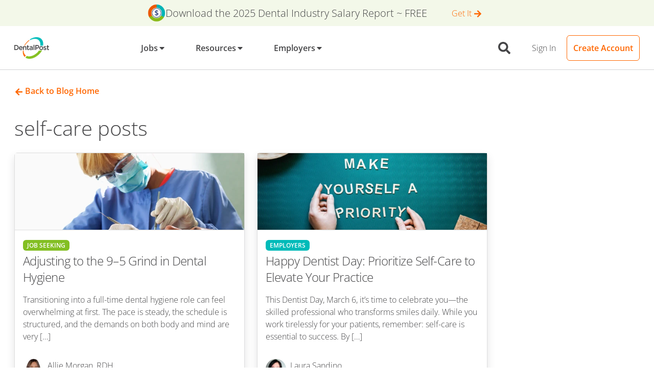

--- FILE ---
content_type: text/html
request_url: https://www.dentalpost.net/blog/tag/self-care/
body_size: 189053
content:
<!DOCTYPE html><html lang="en"><head><meta charSet="utf-8"/><meta http-equiv="x-ua-compatible" content="ie=edge"/><meta name="viewport" content="width=device-width, initial-scale=1"/><meta name="generator" content="Gatsby 5.15.0"/><meta data-react-helmet="true" name="description" content="All DentalPost Blog posts about self-care"/><meta data-react-helmet="true" property="og:site_name" content="DentalPost"/><meta data-react-helmet="true" property="og:title" content="DentalPost Blog Category - self-care"/><meta data-react-helmet="true" property="og:description" content="All DentalPost Blog posts about self-care"/><meta data-react-helmet="true" property="og:type" content="website"/><meta data-react-helmet="true" property="og:url"/><meta data-react-helmet="true" property="twitter:title" content="DentalPost Blog Category - self-care"/><meta data-react-helmet="true" property="twitter:description" content="All DentalPost Blog posts about self-care"/><meta data-react-helmet="true" property="twitter:site" content="@DentalPost"/><meta data-react-helmet="true" property="apple-itunes-app" content="app-id=504971545"/><meta data-react-helmet="true" property="og:image" content="https://www.dentalpost.net/static/8fd605be2a3a079cc15e9c943c6f5cdc/dentalpost-logo-on-light-bg.png"/><meta data-react-helmet="true" property="twitter:card" content="summary_large_image"/><meta data-react-helmet="true" property="twitter:image" content="https://www.dentalpost.net/static/8fd605be2a3a079cc15e9c943c6f5cdc/dentalpost-logo-on-light-bg.png"/><meta data-react-helmet="true" property="og:image:width" content="316px"/><meta data-react-helmet="true" property="og:image:height" content="200px"/><meta name="theme-color" content="#6b37bf"/><style data-href="/styles.1406d8ffd67ccecf41b2.css" data-identity="gatsby-global-css">/*!
 * Bootstrap  v5.3.8 (https://getbootstrap.com/)
 * Copyright 2011-2025 The Bootstrap Authors
 * Licensed under MIT (https://github.com/twbs/bootstrap/blob/main/LICENSE)
 */:root,[data-bs-theme=light]{--bs-blue:#0d6efd;--bs-indigo:#6610f2;--bs-purple:#6f42c1;--bs-pink:#d63384;--bs-red:#dc3545;--bs-orange:#fd7e14;--bs-yellow:#ffc107;--bs-green:#198754;--bs-teal:#20c997;--bs-cyan:#0dcaf0;--bs-gray:#6c757d;--bs-gray-dark:#343a40;--bs-gray-100:#f8f9fa;--bs-gray-200:#e9ecef;--bs-gray-300:#dee2e6;--bs-gray-400:#ced4da;--bs-gray-500:#adb5bd;--bs-gray-600:#6c757d;--bs-gray-700:#495057;--bs-gray-800:#343a40;--bs-gray-900:#212529;--bs-primary:#ff6700;--bs-secondary:#00bbb9;--bs-success:#83bf23;--bs-info:#808284;--bs-warning:#ffce36;--bs-danger:#c7276b;--bs-light:#d1d2d4;--bs-dark:#58585b;--bs-secondary-coral:#fe655a;--bs-secondary-blue:#244289;--bs-secondary-lavendar:#7f60a8;--bs-black:#454547;--bs-off-white:#eaebec;--bs-white:#fff;--bs-solids-off-white-50:#f9fafa;--bs-solids-primary-blue-10:#e5f8f8;--bs-solids-primary-blue-40:#93dedd;--bs-solids-primary-green-10:#f3f8e9;--bs-solids-primary-green-40:#c9e3a1;--bs-transparent:#0000;--bs-primary-rgb:255,103,0;--bs-secondary-rgb:0,187,185;--bs-success-rgb:131,191,35;--bs-info-rgb:128,130,132;--bs-warning-rgb:255,206,54;--bs-danger-rgb:199,39,107;--bs-light-rgb:209,210,212;--bs-dark-rgb:88,88,91;--bs-secondary-coral-rgb:254,101,90;--bs-secondary-blue-rgb:36,66,137;--bs-secondary-lavendar-rgb:127,96,168;--bs-off-white-rgb:234,235,236;--bs-solids-off-white-50-rgb:249,250,250;--bs-solids-primary-blue-10-rgb:229,248,248;--bs-solids-primary-blue-40-rgb:147,222,221;--bs-solids-primary-green-10-rgb:243,248,233;--bs-solids-primary-green-40-rgb:201,227,161;--bs-transparent-rgb:0,0,0;--bs-primary-text-emphasis:#052c65;--bs-secondary-text-emphasis:#2b2f32;--bs-success-text-emphasis:#0a3622;--bs-info-text-emphasis:#055160;--bs-warning-text-emphasis:#664d03;--bs-danger-text-emphasis:#58151c;--bs-light-text-emphasis:#495057;--bs-dark-text-emphasis:#495057;--bs-primary-bg-subtle:#cfe2ff;--bs-secondary-bg-subtle:#e2e3e5;--bs-success-bg-subtle:#d1e7dd;--bs-info-bg-subtle:#cff4fc;--bs-warning-bg-subtle:#fff3cd;--bs-danger-bg-subtle:#f8d7da;--bs-light-bg-subtle:#fcfcfd;--bs-dark-bg-subtle:#ced4da;--bs-primary-border-subtle:#9ec5fe;--bs-secondary-border-subtle:#c4c8cb;--bs-success-border-subtle:#a3cfbb;--bs-info-border-subtle:#9eeaf9;--bs-warning-border-subtle:#ffe69c;--bs-danger-border-subtle:#f1aeb5;--bs-light-border-subtle:#e9ecef;--bs-dark-border-subtle:#adb5bd;--bs-white-rgb:255,255,255;--bs-black-rgb:69,69,71;--bs-font-sans-serif:"Open Sans",Arial,-apple-system,BlinkMacSystemFont,sans-serif,"Apple Color Emoji","Segoe UI Emoji","Segoe UI Symbol","Noto Color Emoji";--bs-font-monospace:SFMono-Regular,Menlo,Monaco,Consolas,"Liberation Mono","Courier New",monospace;--bs-gradient:linear-gradient(180deg,#ffffff26,#fff0);--bs-body-font-family:var(--bs-font-sans-serif);--bs-body-font-size:1rem;--bs-body-font-weight:400;--bs-body-line-height:1.5;--bs-body-color:#212529;--bs-body-color-rgb:33,37,41;--bs-body-bg:#fff;--bs-body-bg-rgb:255,255,255;--bs-emphasis-color:#454547;--bs-emphasis-color-rgb:69,69,71;--bs-secondary-color:#212529bf;--bs-secondary-color-rgb:33,37,41;--bs-secondary-bg:#e9ecef;--bs-secondary-bg-rgb:233,236,239;--bs-tertiary-color:#21252980;--bs-tertiary-color-rgb:33,37,41;--bs-tertiary-bg:#f8f9fa;--bs-tertiary-bg-rgb:248,249,250;--bs-heading-color:inherit;--bs-link-color:#0d6efd;--bs-link-color-rgb:13,110,253;--bs-link-decoration:underline;--bs-link-hover-color:#0a58ca;--bs-link-hover-color-rgb:10,88,202;--bs-code-color:#d63384;--bs-highlight-color:#212529;--bs-highlight-bg:#fff3cd;--bs-border-width:1px;--bs-border-style:solid;--bs-border-color:#dee2e6;--bs-border-color-translucent:rgba(69,69,71,.175);--bs-border-radius:0.375rem;--bs-border-radius-sm:0.25rem;--bs-border-radius-lg:0.5rem;--bs-border-radius-xl:1rem;--bs-border-radius-xxl:2rem;--bs-border-radius-2xl:var(--bs-border-radius-xxl);--bs-border-radius-pill:50rem;--bs-box-shadow:0 0.5rem 1rem #45454726;--bs-box-shadow-sm:0 0.125rem 0.25rem rgba(69,69,71,.075);--bs-box-shadow-lg:0 1rem 3rem rgba(69,69,71,.175);--bs-box-shadow-inset:inset 0 1px 2px rgba(69,69,71,.075);--bs-focus-ring-width:0.25rem;--bs-focus-ring-opacity:0.25;--bs-focus-ring-color:#0d6efd40;--bs-form-valid-color:#198754;--bs-form-valid-border-color:#198754;--bs-form-invalid-color:#dc3545;--bs-form-invalid-border-color:#dc3545}[data-bs-theme=dark]{--bs-body-color:#dee2e6;--bs-body-color-rgb:222,226,230;--bs-body-bg:#212529;--bs-body-bg-rgb:33,37,41;--bs-emphasis-color:#fff;--bs-emphasis-color-rgb:255,255,255;--bs-secondary-color:#dee2e6bf;--bs-secondary-color-rgb:222,226,230;--bs-secondary-bg:#343a40;--bs-secondary-bg-rgb:52,58,64;--bs-tertiary-color:#dee2e680;--bs-tertiary-color-rgb:222,226,230;--bs-tertiary-bg:#2b3035;--bs-tertiary-bg-rgb:43,48,53;--bs-primary-text-emphasis:#6ea8fe;--bs-secondary-text-emphasis:#a7acb1;--bs-success-text-emphasis:#75b798;--bs-info-text-emphasis:#6edff6;--bs-warning-text-emphasis:#ffda6a;--bs-danger-text-emphasis:#ea868f;--bs-light-text-emphasis:#f8f9fa;--bs-dark-text-emphasis:#dee2e6;--bs-primary-bg-subtle:#031633;--bs-secondary-bg-subtle:#161719;--bs-success-bg-subtle:#051b11;--bs-info-bg-subtle:#032830;--bs-warning-bg-subtle:#332701;--bs-danger-bg-subtle:#2c0b0e;--bs-light-bg-subtle:#343a40;--bs-dark-bg-subtle:#3d4044;--bs-primary-border-subtle:#084298;--bs-secondary-border-subtle:#41464b;--bs-success-border-subtle:#0f5132;--bs-info-border-subtle:#087990;--bs-warning-border-subtle:#997404;--bs-danger-border-subtle:#842029;--bs-light-border-subtle:#495057;--bs-dark-border-subtle:#343a40;--bs-heading-color:inherit;--bs-link-color:#6ea8fe;--bs-link-hover-color:#8bb9fe;--bs-link-color-rgb:110,168,254;--bs-link-hover-color-rgb:139,185,254;--bs-code-color:#e685b5;--bs-highlight-color:#dee2e6;--bs-highlight-bg:#664d03;--bs-border-color:#495057;--bs-border-color-translucent:#ffffff26;--bs-form-valid-color:#75b798;--bs-form-valid-border-color:#75b798;--bs-form-invalid-color:#ea868f;--bs-form-invalid-border-color:#ea868f;color-scheme:dark}*,:after,:before{box-sizing:border-box}body{-webkit-text-size-adjust:100%;-webkit-tap-highlight-color:rgba(69,69,71,0);background-color:var(--bs-body-bg);color:var(--bs-body-color);font-family:var(--bs-body-font-family);font-size:var(--bs-body-font-size);font-weight:var(--bs-body-font-weight);line-height:var(--bs-body-line-height);margin:0;text-align:var(--bs-body-text-align)}hr{border:0;border-top:var(--bs-border-width) solid;color:inherit;margin:1rem 0;opacity:.25}.h1,.h2,.h3,.h4,.h5,.h6,h1,h2,h3,h4,h5,h6{color:var(--bs-heading-color);font-weight:500;line-height:1.2;margin-bottom:.5rem;margin-top:0}.h1,h1{font-size:calc(1.375rem + 1.5vw)}@media(min-width:1200px){.h1,h1{font-size:2.5rem}}.h2,h2{font-size:calc(1.325rem + .9vw)}@media(min-width:1200px){.h2,h2{font-size:2rem}}.h3,h3{font-size:calc(1.3rem + .6vw)}@media(min-width:1200px){.h3,h3{font-size:1.75rem}}.h4,h4{font-size:calc(1.275rem + .3vw)}@media(min-width:1200px){.h4,h4{font-size:1.5rem}}.h5,h5{font-size:1.25rem}.h6,h6{font-size:1rem}p{margin-bottom:1rem;margin-top:0}abbr[title]{cursor:help;-webkit-text-decoration:underline dotted;text-decoration:underline dotted;-webkit-text-decoration-skip-ink:none;text-decoration-skip-ink:none}address{font-style:normal;line-height:inherit;margin-bottom:1rem}ol,ul{padding-left:2rem}dl,ol,ul{margin-bottom:1rem;margin-top:0}ol ol,ol ul,ul ol,ul ul{margin-bottom:0}dt{font-weight:700}dd{margin-bottom:.5rem;margin-left:0}blockquote{margin:0 0 1rem}b,strong{font-weight:bolder}.small,small{font-size:.875em}.mark,mark{background-color:var(--bs-highlight-bg);color:var(--bs-highlight-color);padding:.1875em}sub,sup{font-size:.75em;line-height:0;position:relative;vertical-align:initial}sub{bottom:-.25em}sup{top:-.5em}a{color:rgba(var(--bs-link-color-rgb),var(--bs-link-opacity,1));text-decoration:underline}a:hover{--bs-link-color-rgb:var(--bs-link-hover-color-rgb)}a:not([href]):not([class]),a:not([href]):not([class]):hover{color:inherit;text-decoration:none}code,kbd,pre,samp{font-family:var(--bs-font-monospace);font-size:1em}pre{display:block;font-size:.875em;margin-bottom:1rem;margin-top:0;overflow:auto}pre code{color:inherit;font-size:inherit;word-break:normal}code{word-wrap:break-word;color:var(--bs-code-color);font-size:.875em}a>code{color:inherit}kbd{background-color:var(--bs-body-color);border-radius:.25rem;color:var(--bs-body-bg);font-size:.875em;padding:.1875rem .375rem}kbd kbd{font-size:1em;padding:0}figure{margin:0 0 1rem}img,svg{vertical-align:middle}table{border-collapse:collapse;caption-side:bottom}caption{color:var(--bs-secondary-color);padding-bottom:.5rem;padding-top:.5rem;text-align:left}th{text-align:inherit;text-align:-webkit-match-parent}tbody,td,tfoot,th,thead,tr{border:0 solid;border-color:inherit}label{display:inline-block}button{border-radius:0}button:focus:not(:focus-visible){outline:0}button,input,optgroup,select,textarea{font-family:inherit;font-size:inherit;line-height:inherit;margin:0}button,select{text-transform:none}[role=button]{cursor:pointer}select{word-wrap:normal}select:disabled{opacity:1}[list]:not([type=date]):not([type=datetime-local]):not([type=month]):not([type=week]):not([type=time])::-webkit-calendar-picker-indicator{display:none!important}[type=button],[type=reset],[type=submit],button{-webkit-appearance:button}[type=button]:not(:disabled),[type=reset]:not(:disabled),[type=submit]:not(:disabled),button:not(:disabled){cursor:pointer}::-moz-focus-inner{border-style:none;padding:0}textarea{resize:vertical}fieldset{border:0;margin:0;min-width:0;padding:0}legend{float:left;font-size:calc(1.275rem + .3vw);line-height:inherit;margin-bottom:.5rem;padding:0;width:100%}@media(min-width:1200px){legend{font-size:1.5rem}}legend+*{clear:left}::-webkit-datetime-edit-day-field,::-webkit-datetime-edit-fields-wrapper,::-webkit-datetime-edit-hour-field,::-webkit-datetime-edit-minute,::-webkit-datetime-edit-month-field,::-webkit-datetime-edit-text,::-webkit-datetime-edit-year-field{padding:0}::-webkit-inner-spin-button{height:auto}[type=search]{-webkit-appearance:textfield;outline-offset:-2px}[type=search]::-webkit-search-cancel-button{cursor:pointer;filter:grayscale(1)}::-webkit-search-decoration{-webkit-appearance:none}::-webkit-color-swatch-wrapper{padding:0}::-webkit-file-upload-button{-webkit-appearance:button;font:inherit}::file-selector-button{-webkit-appearance:button;font:inherit}output{display:inline-block}iframe{border:0}summary{cursor:pointer;display:list-item}progress{vertical-align:initial}[hidden]{display:none!important}.lead{font-size:1.25rem;font-weight:300}.display-1{font-size:calc(1.625rem + 4.5vw);font-weight:300;line-height:1.2}@media(min-width:1200px){.display-1{font-size:5rem}}.display-2{font-size:calc(1.575rem + 3.9vw);font-weight:300;line-height:1.2}@media(min-width:1200px){.display-2{font-size:4.5rem}}.display-3{font-size:calc(1.525rem + 3.3vw);font-weight:300;line-height:1.2}@media(min-width:1200px){.display-3{font-size:4rem}}.display-4{font-size:calc(1.475rem + 2.7vw);font-weight:300;line-height:1.2}@media(min-width:1200px){.display-4{font-size:3.5rem}}.display-5{font-size:calc(1.425rem + 2.1vw);font-weight:300;line-height:1.2}@media(min-width:1200px){.display-5{font-size:3rem}}.display-6{font-size:calc(1.375rem + 1.5vw);font-weight:300;line-height:1.2}@media(min-width:1200px){.display-6{font-size:2.5rem}}.list-inline,.list-unstyled{list-style:none;padding-left:0}.list-inline-item{display:inline-block}.list-inline-item:not(:last-child){margin-right:.5rem}.initialism{font-size:.875em;text-transform:uppercase}.blockquote{font-size:1.25rem;margin-bottom:1rem}.blockquote>:last-child{margin-bottom:0}.blockquote-footer{color:#6c757d;font-size:.875em;margin-bottom:1rem;margin-top:-1rem}.blockquote-footer:before{content:"— "}.img-fluid,.img-thumbnail{height:auto;max-width:100%}.img-thumbnail{background-color:var(--bs-body-bg);border:var(--bs-border-width) solid var(--bs-border-color);border-radius:var(--bs-border-radius);padding:.25rem}.figure{display:inline-block}.figure-img{line-height:1;margin-bottom:.5rem}.figure-caption{color:var(--bs-secondary-color);font-size:.875em}.container,.container-fluid,.container-lg,.container-md,.container-sm,.container-xl,.container-xxl{--bs-gutter-x:1.5rem;--bs-gutter-y:0;margin-left:auto;margin-right:auto;padding-left:calc(var(--bs-gutter-x)*.5);padding-right:calc(var(--bs-gutter-x)*.5);width:100%}@media(min-width:576px){.container,.container-sm{max-width:540px}}@media(min-width:768px){.container,.container-md,.container-sm{max-width:720px}}@media(min-width:1255px){.container,.container-lg,.container-md,.container-sm{max-width:960px}}.container,.container-lg,.container-md,.container-sm{max-width:1140px;max-width:1320px}:root{--bs-breakpoint-xs:0;--bs-breakpoint-sm:576px;--bs-breakpoint-md:768px;--bs-breakpoint-lg:1255px}.row{--bs-gutter-x:1.5rem;--bs-gutter-y:0;display:flex;flex-wrap:wrap;margin-left:calc(var(--bs-gutter-x)*-.5);margin-right:calc(var(--bs-gutter-x)*-.5);margin-top:calc(var(--bs-gutter-y)*-1)}.row>*{flex-shrink:0;margin-top:var(--bs-gutter-y);max-width:100%;padding-left:calc(var(--bs-gutter-x)*.5);padding-right:calc(var(--bs-gutter-x)*.5);width:100%}.col{flex:1 0}.row-cols-auto>*{flex:0 0 auto;width:auto}.row-cols-1>*{flex:0 0 auto;width:100%}.row-cols-2>*{flex:0 0 auto;width:50%}.row-cols-3>*{flex:0 0 auto;width:33.33333333%}.row-cols-4>*{flex:0 0 auto;width:25%}.row-cols-5>*{flex:0 0 auto;width:20%}.row-cols-6>*{flex:0 0 auto;width:16.66666667%}.col-auto{flex:0 0 auto;width:auto}.col-1{flex:0 0 auto;width:8.33333333%}.col-2{flex:0 0 auto;width:16.66666667%}.col-3{flex:0 0 auto;width:25%}.col-4{flex:0 0 auto;width:33.33333333%}.col-5{flex:0 0 auto;width:41.66666667%}.col-6{flex:0 0 auto;width:50%}.col-7{flex:0 0 auto;width:58.33333333%}.col-8{flex:0 0 auto;width:66.66666667%}.col-9{flex:0 0 auto;width:75%}.col-10{flex:0 0 auto;width:83.33333333%}.col-11{flex:0 0 auto;width:91.66666667%}.col-12{flex:0 0 auto;width:100%}.offset-1{margin-left:8.33333333%}.offset-2{margin-left:16.66666667%}.offset-3{margin-left:25%}.offset-4{margin-left:33.33333333%}.offset-5{margin-left:41.66666667%}.offset-6{margin-left:50%}.offset-7{margin-left:58.33333333%}.offset-8{margin-left:66.66666667%}.offset-9{margin-left:75%}.offset-10{margin-left:83.33333333%}.offset-11{margin-left:91.66666667%}.g-0,.gx-0{--bs-gutter-x:0}.g-0,.gy-0{--bs-gutter-y:0}.g-1,.gx-1{--bs-gutter-x:0.25rem}.g-1,.gy-1{--bs-gutter-y:0.25rem}.g-2,.gx-2{--bs-gutter-x:0.5rem}.g-2,.gy-2{--bs-gutter-y:0.5rem}.g-3,.gx-3{--bs-gutter-x:1rem}.g-3,.gy-3{--bs-gutter-y:1rem}.g-4,.gx-4{--bs-gutter-x:1.5rem}.g-4,.gy-4{--bs-gutter-y:1.5rem}.g-5,.gx-5{--bs-gutter-x:3rem}.g-5,.gy-5{--bs-gutter-y:3rem}@media(min-width:576px){.col-sm{flex:1 0}.row-cols-sm-auto>*{flex:0 0 auto;width:auto}.row-cols-sm-1>*{flex:0 0 auto;width:100%}.row-cols-sm-2>*{flex:0 0 auto;width:50%}.row-cols-sm-3>*{flex:0 0 auto;width:33.33333333%}.row-cols-sm-4>*{flex:0 0 auto;width:25%}.row-cols-sm-5>*{flex:0 0 auto;width:20%}.row-cols-sm-6>*{flex:0 0 auto;width:16.66666667%}.col-sm-auto{flex:0 0 auto;width:auto}.col-sm-1{flex:0 0 auto;width:8.33333333%}.col-sm-2{flex:0 0 auto;width:16.66666667%}.col-sm-3{flex:0 0 auto;width:25%}.col-sm-4{flex:0 0 auto;width:33.33333333%}.col-sm-5{flex:0 0 auto;width:41.66666667%}.col-sm-6{flex:0 0 auto;width:50%}.col-sm-7{flex:0 0 auto;width:58.33333333%}.col-sm-8{flex:0 0 auto;width:66.66666667%}.col-sm-9{flex:0 0 auto;width:75%}.col-sm-10{flex:0 0 auto;width:83.33333333%}.col-sm-11{flex:0 0 auto;width:91.66666667%}.col-sm-12{flex:0 0 auto;width:100%}.offset-sm-0{margin-left:0}.offset-sm-1{margin-left:8.33333333%}.offset-sm-2{margin-left:16.66666667%}.offset-sm-3{margin-left:25%}.offset-sm-4{margin-left:33.33333333%}.offset-sm-5{margin-left:41.66666667%}.offset-sm-6{margin-left:50%}.offset-sm-7{margin-left:58.33333333%}.offset-sm-8{margin-left:66.66666667%}.offset-sm-9{margin-left:75%}.offset-sm-10{margin-left:83.33333333%}.offset-sm-11{margin-left:91.66666667%}.g-sm-0,.gx-sm-0{--bs-gutter-x:0}.g-sm-0,.gy-sm-0{--bs-gutter-y:0}.g-sm-1,.gx-sm-1{--bs-gutter-x:0.25rem}.g-sm-1,.gy-sm-1{--bs-gutter-y:0.25rem}.g-sm-2,.gx-sm-2{--bs-gutter-x:0.5rem}.g-sm-2,.gy-sm-2{--bs-gutter-y:0.5rem}.g-sm-3,.gx-sm-3{--bs-gutter-x:1rem}.g-sm-3,.gy-sm-3{--bs-gutter-y:1rem}.g-sm-4,.gx-sm-4{--bs-gutter-x:1.5rem}.g-sm-4,.gy-sm-4{--bs-gutter-y:1.5rem}.g-sm-5,.gx-sm-5{--bs-gutter-x:3rem}.g-sm-5,.gy-sm-5{--bs-gutter-y:3rem}}@media(min-width:768px){.col-md{flex:1 0}.row-cols-md-auto>*{flex:0 0 auto;width:auto}.row-cols-md-1>*{flex:0 0 auto;width:100%}.row-cols-md-2>*{flex:0 0 auto;width:50%}.row-cols-md-3>*{flex:0 0 auto;width:33.33333333%}.row-cols-md-4>*{flex:0 0 auto;width:25%}.row-cols-md-5>*{flex:0 0 auto;width:20%}.row-cols-md-6>*{flex:0 0 auto;width:16.66666667%}.col-md-auto{flex:0 0 auto;width:auto}.col-md-1{flex:0 0 auto;width:8.33333333%}.col-md-2{flex:0 0 auto;width:16.66666667%}.col-md-3{flex:0 0 auto;width:25%}.col-md-4{flex:0 0 auto;width:33.33333333%}.col-md-5{flex:0 0 auto;width:41.66666667%}.col-md-6{flex:0 0 auto;width:50%}.col-md-7{flex:0 0 auto;width:58.33333333%}.col-md-8{flex:0 0 auto;width:66.66666667%}.col-md-9{flex:0 0 auto;width:75%}.col-md-10{flex:0 0 auto;width:83.33333333%}.col-md-11{flex:0 0 auto;width:91.66666667%}.col-md-12{flex:0 0 auto;width:100%}.offset-md-0{margin-left:0}.offset-md-1{margin-left:8.33333333%}.offset-md-2{margin-left:16.66666667%}.offset-md-3{margin-left:25%}.offset-md-4{margin-left:33.33333333%}.offset-md-5{margin-left:41.66666667%}.offset-md-6{margin-left:50%}.offset-md-7{margin-left:58.33333333%}.offset-md-8{margin-left:66.66666667%}.offset-md-9{margin-left:75%}.offset-md-10{margin-left:83.33333333%}.offset-md-11{margin-left:91.66666667%}.g-md-0,.gx-md-0{--bs-gutter-x:0}.g-md-0,.gy-md-0{--bs-gutter-y:0}.g-md-1,.gx-md-1{--bs-gutter-x:0.25rem}.g-md-1,.gy-md-1{--bs-gutter-y:0.25rem}.g-md-2,.gx-md-2{--bs-gutter-x:0.5rem}.g-md-2,.gy-md-2{--bs-gutter-y:0.5rem}.g-md-3,.gx-md-3{--bs-gutter-x:1rem}.g-md-3,.gy-md-3{--bs-gutter-y:1rem}.g-md-4,.gx-md-4{--bs-gutter-x:1.5rem}.g-md-4,.gy-md-4{--bs-gutter-y:1.5rem}.g-md-5,.gx-md-5{--bs-gutter-x:3rem}.g-md-5,.gy-md-5{--bs-gutter-y:3rem}}@media(min-width:1255px){.col-lg{flex:1 0}.row-cols-lg-auto>*{flex:0 0 auto;width:auto}.row-cols-lg-1>*{flex:0 0 auto;width:100%}.row-cols-lg-2>*{flex:0 0 auto;width:50%}.row-cols-lg-3>*{flex:0 0 auto;width:33.33333333%}.row-cols-lg-4>*{flex:0 0 auto;width:25%}.row-cols-lg-5>*{flex:0 0 auto;width:20%}.row-cols-lg-6>*{flex:0 0 auto;width:16.66666667%}.col-lg-auto{flex:0 0 auto;width:auto}.col-lg-1{flex:0 0 auto;width:8.33333333%}.col-lg-2{flex:0 0 auto;width:16.66666667%}.col-lg-3{flex:0 0 auto;width:25%}.col-lg-4{flex:0 0 auto;width:33.33333333%}.col-lg-5{flex:0 0 auto;width:41.66666667%}.col-lg-6{flex:0 0 auto;width:50%}.col-lg-7{flex:0 0 auto;width:58.33333333%}.col-lg-8{flex:0 0 auto;width:66.66666667%}.col-lg-9{flex:0 0 auto;width:75%}.col-lg-10{flex:0 0 auto;width:83.33333333%}.col-lg-11{flex:0 0 auto;width:91.66666667%}.col-lg-12{flex:0 0 auto;width:100%}.offset-lg-0{margin-left:0}.offset-lg-1{margin-left:8.33333333%}.offset-lg-2{margin-left:16.66666667%}.offset-lg-3{margin-left:25%}.offset-lg-4{margin-left:33.33333333%}.offset-lg-5{margin-left:41.66666667%}.offset-lg-6{margin-left:50%}.offset-lg-7{margin-left:58.33333333%}.offset-lg-8{margin-left:66.66666667%}.offset-lg-9{margin-left:75%}.offset-lg-10{margin-left:83.33333333%}.offset-lg-11{margin-left:91.66666667%}.g-lg-0,.gx-lg-0{--bs-gutter-x:0}.g-lg-0,.gy-lg-0{--bs-gutter-y:0}.g-lg-1,.gx-lg-1{--bs-gutter-x:0.25rem}.g-lg-1,.gy-lg-1{--bs-gutter-y:0.25rem}.g-lg-2,.gx-lg-2{--bs-gutter-x:0.5rem}.g-lg-2,.gy-lg-2{--bs-gutter-y:0.5rem}.g-lg-3,.gx-lg-3{--bs-gutter-x:1rem}.g-lg-3,.gy-lg-3{--bs-gutter-y:1rem}.g-lg-4,.gx-lg-4{--bs-gutter-x:1.5rem}.g-lg-4,.gy-lg-4{--bs-gutter-y:1.5rem}.g-lg-5,.gx-lg-5{--bs-gutter-x:3rem}.g-lg-5,.gy-lg-5{--bs-gutter-y:3rem}}.table{--bs-table-color-type:initial;--bs-table-bg-type:initial;--bs-table-color-state:initial;--bs-table-bg-state:initial;--bs-table-color:var(--bs-emphasis-color);--bs-table-bg:var(--bs-body-bg);--bs-table-border-color:var(--bs-border-color);--bs-table-accent-bg:#0000;--bs-table-striped-color:var(--bs-emphasis-color);--bs-table-striped-bg:rgba(var(--bs-emphasis-color-rgb),0.05);--bs-table-active-color:var(--bs-emphasis-color);--bs-table-active-bg:rgba(var(--bs-emphasis-color-rgb),0.1);--bs-table-hover-color:var(--bs-emphasis-color);--bs-table-hover-bg:rgba(var(--bs-emphasis-color-rgb),0.075);border-color:var(--bs-table-border-color);margin-bottom:1rem;vertical-align:top;width:100%}.table>:not(caption)>*>*{background-color:var(--bs-table-bg);border-bottom-width:var(--bs-border-width);box-shadow:inset 0 0 0 9999px var(--bs-table-bg-state,var(--bs-table-bg-type,var(--bs-table-accent-bg)));color:var(--bs-table-color-state,var(--bs-table-color-type,var(--bs-table-color)));padding:.5rem}.table>tbody{vertical-align:inherit}.table>thead{vertical-align:bottom}.table-group-divider{border-top:calc(var(--bs-border-width)*2) solid}.caption-top{caption-side:top}.table-sm>:not(caption)>*>*{padding:.25rem}.table-bordered>:not(caption)>*{border-width:var(--bs-border-width) 0}.table-bordered>:not(caption)>*>*{border-width:0 var(--bs-border-width)}.table-borderless>:not(caption)>*>*{border-bottom-width:0}.table-borderless>:not(:first-child){border-top-width:0}.table-striped-columns>:not(caption)>tr>:nth-child(2n),.table-striped>tbody>tr:nth-of-type(odd)>*{--bs-table-color-type:var(--bs-table-striped-color);--bs-table-bg-type:var(--bs-table-striped-bg)}.table-active{--bs-table-color-state:var(--bs-table-active-color);--bs-table-bg-state:var(--bs-table-active-bg)}.table-hover>tbody>tr:hover>*{--bs-table-color-state:var(--bs-table-hover-color);--bs-table-bg-state:var(--bs-table-hover-bg)}.table-primary{--bs-table-color:#454547;--bs-table-bg:#cfe2ff;--bs-table-border-color:#b3c3da;--bs-table-striped-bg:#c8daf5;--bs-table-striped-color:#454547;--bs-table-active-bg:#c1d2ec;--bs-table-active-color:#454547;--bs-table-hover-bg:#c4d6f1;--bs-table-hover-color:#454547}.table-primary,.table-secondary{border-color:var(--bs-table-border-color);color:var(--bs-table-color)}.table-secondary{--bs-table-color:#454547;--bs-table-bg:#e2e3e5;--bs-table-border-color:#c2c4c5;--bs-table-striped-bg:#dadbdd;--bs-table-striped-color:#454547;--bs-table-active-bg:#d2d4d5;--bs-table-active-color:#454547;--bs-table-hover-bg:#d6d8d9;--bs-table-hover-color:#454547}.table-success{--bs-table-color:#454547;--bs-table-bg:#d1e7dd;--bs-table-border-color:#b5c7bf;--bs-table-striped-bg:#cadfd5;--bs-table-striped-color:#454547;--bs-table-active-bg:#c3d7ce;--bs-table-active-color:#454547;--bs-table-hover-bg:#c7dbd2;--bs-table-hover-color:#454547}.table-info,.table-success{border-color:var(--bs-table-border-color);color:var(--bs-table-color)}.table-info{--bs-table-color:#454547;--bs-table-bg:#cff4fc;--bs-table-border-color:#b3d1d8;--bs-table-striped-bg:#c8ecf3;--bs-table-striped-color:#454547;--bs-table-active-bg:#c1e3ea;--bs-table-active-color:#454547;--bs-table-hover-bg:#c4e7ee;--bs-table-hover-color:#454547}.table-warning{--bs-table-color:#454547;--bs-table-bg:#fff3cd;--bs-table-border-color:#dad0b3;--bs-table-striped-bg:#f6eac7;--bs-table-striped-color:#454547;--bs-table-active-bg:#ece1c0;--bs-table-active-color:#454547;--bs-table-hover-bg:#f1e6c3;--bs-table-hover-color:#454547}.table-danger,.table-warning{border-color:var(--bs-table-border-color);color:var(--bs-table-color)}.table-danger{--bs-table-color:#454547;--bs-table-bg:#f8d7da;--bs-table-border-color:#d4b9bc;--bs-table-striped-bg:#efcfd2;--bs-table-striped-color:#454547;--bs-table-active-bg:#e6c8cb;--bs-table-active-color:#454547;--bs-table-hover-bg:#ebcccf;--bs-table-hover-color:#454547}.table-light{--bs-table-color:#454547;--bs-table-bg:#f8f9fa;--bs-table-border-color:#d4d5d6;--bs-table-striped-bg:#eff0f1;--bs-table-striped-color:#454547;--bs-table-active-bg:#e6e7e8;--bs-table-active-color:#454547;--bs-table-hover-bg:#ebeced;--bs-table-hover-color:#454547}.table-dark,.table-light{border-color:var(--bs-table-border-color);color:var(--bs-table-color)}.table-dark{--bs-table-color:#fff;--bs-table-bg:#212529;--bs-table-border-color:#4d5154;--bs-table-striped-bg:#2c3034;--bs-table-striped-color:#fff;--bs-table-active-bg:#373b3e;--bs-table-active-color:#fff;--bs-table-hover-bg:#323539;--bs-table-hover-color:#fff}.table-responsive{-webkit-overflow-scrolling:touch;overflow-x:auto}@media(max-width:575.98px){.table-responsive-sm{-webkit-overflow-scrolling:touch;overflow-x:auto}}@media(max-width:767.98px){.table-responsive-md{-webkit-overflow-scrolling:touch;overflow-x:auto}}@media(max-width:1254.98px){.table-responsive-lg{-webkit-overflow-scrolling:touch;overflow-x:auto}}.form-label{margin-bottom:.5rem}.col-form-label{font-size:inherit;line-height:1.5;margin-bottom:0;padding-bottom:calc(.375rem + var(--bs-border-width));padding-top:calc(.375rem + var(--bs-border-width))}.col-form-label-lg{font-size:1.25rem;padding-bottom:calc(.5rem + var(--bs-border-width));padding-top:calc(.5rem + var(--bs-border-width))}.col-form-label-sm{font-size:.875rem;padding-bottom:calc(.25rem + var(--bs-border-width));padding-top:calc(.25rem + var(--bs-border-width))}.form-text{color:var(--bs-secondary-color);font-size:.875em;margin-top:.25rem}.form-control{-webkit-appearance:none;appearance:none;background-clip:padding-box;background-color:var(--bs-body-bg);border:var(--bs-border-width) solid var(--bs-border-color);border-radius:var(--bs-border-radius);color:var(--bs-body-color);display:block;font-size:1rem;font-weight:400;line-height:1.5;padding:.375rem .75rem;transition:border-color .15s ease-in-out,box-shadow .15s ease-in-out;width:100%}@media(prefers-reduced-motion:reduce){.form-control{transition:none}}.form-control[type=file]{overflow:hidden}.form-control[type=file]:not(:disabled):not([readonly]){cursor:pointer}.form-control:focus{background-color:var(--bs-body-bg);border-color:#86b7fe;box-shadow:0 0 0 .25rem #0d6efd40;color:var(--bs-body-color);outline:0}.form-control::-webkit-date-and-time-value{height:1.5em;margin:0;min-width:85px}.form-control::-webkit-datetime-edit{display:block;padding:0}.form-control::placeholder{color:var(--bs-secondary-color);opacity:1}.form-control:disabled{background-color:var(--bs-secondary-bg);opacity:1}.form-control::-webkit-file-upload-button{-webkit-margin-end:.75rem;background-color:var(--bs-tertiary-bg);border:0 solid;border-color:inherit;border-inline-end-width:var(--bs-border-width);border-radius:0;color:var(--bs-body-color);margin:-.375rem -.75rem;margin-inline-end:.75rem;padding:.375rem .75rem;pointer-events:none;-webkit-transition:color .15s ease-in-out,background-color .15s ease-in-out,border-color .15s ease-in-out,box-shadow .15s ease-in-out;transition:color .15s ease-in-out,background-color .15s ease-in-out,border-color .15s ease-in-out,box-shadow .15s ease-in-out}.form-control::file-selector-button{-webkit-margin-end:.75rem;background-color:var(--bs-tertiary-bg);border:0 solid;border-color:inherit;border-inline-end-width:var(--bs-border-width);border-radius:0;color:var(--bs-body-color);margin:-.375rem -.75rem;margin-inline-end:.75rem;padding:.375rem .75rem;pointer-events:none;transition:color .15s ease-in-out,background-color .15s ease-in-out,border-color .15s ease-in-out,box-shadow .15s ease-in-out}@media(prefers-reduced-motion:reduce){.form-control::-webkit-file-upload-button{-webkit-transition:none;transition:none}.form-control::file-selector-button{transition:none}}.form-control:hover:not(:disabled):not([readonly])::-webkit-file-upload-button{background-color:var(--bs-secondary-bg)}.form-control:hover:not(:disabled):not([readonly])::file-selector-button{background-color:var(--bs-secondary-bg)}.form-control-plaintext{background-color:#0000;border:solid #0000;border-width:var(--bs-border-width) 0;color:var(--bs-body-color);display:block;line-height:1.5;margin-bottom:0;padding:.375rem 0;width:100%}.form-control-plaintext:focus{outline:0}.form-control-plaintext.form-control-lg,.form-control-plaintext.form-control-sm{padding-left:0;padding-right:0}.form-control-sm{border-radius:var(--bs-border-radius-sm);font-size:.875rem;min-height:calc(1.5em + .5rem + var(--bs-border-width)*2);padding:.25rem .5rem}.form-control-sm::-webkit-file-upload-button{-webkit-margin-end:.5rem;margin:-.25rem -.5rem;margin-inline-end:.5rem;padding:.25rem .5rem}.form-control-sm::file-selector-button{-webkit-margin-end:.5rem;margin:-.25rem -.5rem;margin-inline-end:.5rem;padding:.25rem .5rem}.form-control-lg{border-radius:var(--bs-border-radius-lg);font-size:1.25rem;min-height:calc(1.5em + 1rem + var(--bs-border-width)*2);padding:.5rem 1rem}.form-control-lg::-webkit-file-upload-button{-webkit-margin-end:1rem;margin:-.5rem -1rem;margin-inline-end:1rem;padding:.5rem 1rem}.form-control-lg::file-selector-button{-webkit-margin-end:1rem;margin:-.5rem -1rem;margin-inline-end:1rem;padding:.5rem 1rem}textarea.form-control{min-height:calc(1.5em + .75rem + var(--bs-border-width)*2)}textarea.form-control-sm{min-height:calc(1.5em + .5rem + var(--bs-border-width)*2)}textarea.form-control-lg{min-height:calc(1.5em + 1rem + var(--bs-border-width)*2)}.form-control-color{height:calc(1.5em + .75rem + var(--bs-border-width)*2);padding:.375rem;width:3rem}.form-control-color:not(:disabled):not([readonly]){cursor:pointer}.form-control-color::-moz-color-swatch{border:0!important;border-radius:var(--bs-border-radius)}.form-control-color::-webkit-color-swatch{border:0!important;border-radius:var(--bs-border-radius)}.form-control-color.form-control-sm{height:calc(1.5em + .5rem + var(--bs-border-width)*2)}.form-control-color.form-control-lg{height:calc(1.5em + 1rem + var(--bs-border-width)*2)}.form-select{--bs-form-select-bg-img:url("data:image/svg+xml;charset=utf-8,%3Csvg xmlns='http://www.w3.org/2000/svg' viewBox='0 0 16 16'%3E%3Cpath fill='none' stroke='%23343a40' stroke-linecap='round' stroke-linejoin='round' stroke-width='2' d='m2 5 6 6 6-6'/%3E%3C/svg%3E");-webkit-appearance:none;appearance:none;background-color:var(--bs-body-bg);background-image:var(--bs-form-select-bg-img),var(--bs-form-select-bg-icon,none);background-position:right .75rem center;background-repeat:no-repeat;background-size:16px 12px;border:var(--bs-border-width) solid var(--bs-border-color);border-radius:var(--bs-border-radius);color:var(--bs-body-color);display:block;font-size:1rem;font-weight:400;line-height:1.5;padding:.375rem 2.25rem .375rem .75rem;transition:border-color .15s ease-in-out,box-shadow .15s ease-in-out;width:100%}@media(prefers-reduced-motion:reduce){.form-select{transition:none}}.form-select:focus{border-color:#86b7fe;box-shadow:0 0 0 .25rem #0d6efd40;outline:0}.form-select[multiple],.form-select[size]:not([size="1"]){background-image:none;padding-right:.75rem}.form-select:disabled{background-color:var(--bs-secondary-bg)}.form-select:-moz-focusring{color:#0000;text-shadow:0 0 0 var(--bs-body-color)}.form-select-sm{border-radius:var(--bs-border-radius-sm);font-size:.875rem;padding-bottom:.25rem;padding-left:.5rem;padding-top:.25rem}.form-select-lg{border-radius:var(--bs-border-radius-lg);font-size:1.25rem;padding-bottom:.5rem;padding-left:1rem;padding-top:.5rem}[data-bs-theme=dark] .form-select{--bs-form-select-bg-img:url("data:image/svg+xml;charset=utf-8,%3Csvg xmlns='http://www.w3.org/2000/svg' viewBox='0 0 16 16'%3E%3Cpath fill='none' stroke='%23dee2e6' stroke-linecap='round' stroke-linejoin='round' stroke-width='2' d='m2 5 6 6 6-6'/%3E%3C/svg%3E")}.form-check{display:block;margin-bottom:.125rem;min-height:1.5rem;padding-left:1.5em}.form-check .form-check-input{float:left;margin-left:-1.5em}.form-check-reverse{padding-left:0;padding-right:1.5em;text-align:right}.form-check-reverse .form-check-input{float:right;margin-left:0;margin-right:-1.5em}.form-check-input{--bs-form-check-bg:var(--bs-body-bg);-webkit-appearance:none;appearance:none;background-color:var(--bs-form-check-bg);background-image:var(--bs-form-check-bg-image);background-position:50%;background-repeat:no-repeat;background-size:contain;border:var(--bs-border-width) solid var(--bs-border-color);flex-shrink:0;height:1em;margin-top:.25em;-webkit-print-color-adjust:exact;print-color-adjust:exact;vertical-align:top;width:1em}.form-check-input[type=checkbox]{border-radius:.25em}.form-check-input[type=radio]{border-radius:50%}.form-check-input:active{filter:brightness(90%)}.form-check-input:focus{border-color:#86b7fe;box-shadow:0 0 0 .25rem #0d6efd40;outline:0}.form-check-input:checked{background-color:#0d6efd;border-color:#0d6efd}.form-check-input:checked[type=checkbox]{--bs-form-check-bg-image:url("data:image/svg+xml;charset=utf-8,%3Csvg xmlns='http://www.w3.org/2000/svg' viewBox='0 0 20 20'%3E%3Cpath fill='none' stroke='%23fff' stroke-linecap='round' stroke-linejoin='round' stroke-width='3' d='m6 10 3 3 6-6'/%3E%3C/svg%3E")}.form-check-input:checked[type=radio]{--bs-form-check-bg-image:url("data:image/svg+xml;charset=utf-8,%3Csvg xmlns='http://www.w3.org/2000/svg' viewBox='-4 -4 8 8'%3E%3Ccircle r='2' fill='%23fff'/%3E%3C/svg%3E")}.form-check-input[type=checkbox]:indeterminate{--bs-form-check-bg-image:url("data:image/svg+xml;charset=utf-8,%3Csvg xmlns='http://www.w3.org/2000/svg' viewBox='0 0 20 20'%3E%3Cpath fill='none' stroke='%23fff' stroke-linecap='round' stroke-linejoin='round' stroke-width='3' d='M6 10h8'/%3E%3C/svg%3E");background-color:#0d6efd;border-color:#0d6efd}.form-check-input:disabled{filter:none;opacity:.5;pointer-events:none}.form-check-input:disabled~.form-check-label,.form-check-input[disabled]~.form-check-label{cursor:default;opacity:.5}.form-switch{padding-left:2.5em}.form-switch .form-check-input{--bs-form-switch-bg:url("data:image/svg+xml;charset=utf-8,%3Csvg xmlns='http://www.w3.org/2000/svg' viewBox='-4 -4 8 8'%3E%3Ccircle r='3' fill='rgba(69, 69, 71, 0.25)'/%3E%3C/svg%3E");background-image:var(--bs-form-switch-bg);background-position:0;border-radius:2em;margin-left:-2.5em;transition:background-position .15s ease-in-out;width:2em}@media(prefers-reduced-motion:reduce){.form-switch .form-check-input{transition:none}}.form-switch .form-check-input:focus{--bs-form-switch-bg:url("data:image/svg+xml;charset=utf-8,%3Csvg xmlns='http://www.w3.org/2000/svg' viewBox='-4 -4 8 8'%3E%3Ccircle r='3' fill='%2386B6FE'/%3E%3C/svg%3E")}.form-switch .form-check-input:checked{--bs-form-switch-bg:url("data:image/svg+xml;charset=utf-8,%3Csvg xmlns='http://www.w3.org/2000/svg' viewBox='-4 -4 8 8'%3E%3Ccircle r='3' fill='%23fff'/%3E%3C/svg%3E");background-position:100%}.form-switch.form-check-reverse{padding-left:0;padding-right:2.5em}.form-switch.form-check-reverse .form-check-input{margin-left:0;margin-right:-2.5em}.form-check-inline{display:inline-block;margin-right:1rem}.btn-check{clip:rect(0,0,0,0);pointer-events:none;position:absolute}.btn-check:disabled+.btn,.btn-check[disabled]+.btn{filter:none;opacity:.65;pointer-events:none}[data-bs-theme=dark] .form-switch .form-check-input:not(:checked):not(:focus){--bs-form-switch-bg:url("data:image/svg+xml;charset=utf-8,%3Csvg xmlns='http://www.w3.org/2000/svg' viewBox='-4 -4 8 8'%3E%3Ccircle r='3' fill='rgba(255, 255, 255, 0.25)'/%3E%3C/svg%3E")}.form-range{-webkit-appearance:none;appearance:none;background-color:#0000;height:1.5rem;padding:0;width:100%}.form-range:focus{outline:0}.form-range:focus::-webkit-slider-thumb{box-shadow:0 0 0 1px #fff,0 0 0 .25rem #0d6efd40}.form-range:focus::-moz-range-thumb{box-shadow:0 0 0 1px #fff,0 0 0 .25rem #0d6efd40}.form-range::-moz-focus-outer{border:0}.form-range::-webkit-slider-thumb{-webkit-appearance:none;appearance:none;background-color:#0d6efd;border:0;border-radius:1rem;height:1rem;margin-top:-.25rem;-webkit-transition:background-color .15s ease-in-out,border-color .15s ease-in-out,box-shadow .15s ease-in-out;transition:background-color .15s ease-in-out,border-color .15s ease-in-out,box-shadow .15s ease-in-out;width:1rem}@media(prefers-reduced-motion:reduce){.form-range::-webkit-slider-thumb{-webkit-transition:none;transition:none}}.form-range::-webkit-slider-thumb:active{background-color:#b6d4fe}.form-range::-webkit-slider-runnable-track{background-color:var(--bs-secondary-bg);border-color:#0000;border-radius:1rem;color:#0000;cursor:pointer;height:.5rem;width:100%}.form-range::-moz-range-thumb{appearance:none;background-color:#0d6efd;border:0;border-radius:1rem;height:1rem;-moz-transition:background-color .15s ease-in-out,border-color .15s ease-in-out,box-shadow .15s ease-in-out;transition:background-color .15s ease-in-out,border-color .15s ease-in-out,box-shadow .15s ease-in-out;width:1rem}@media(prefers-reduced-motion:reduce){.form-range::-moz-range-thumb{-moz-transition:none;transition:none}}.form-range::-moz-range-thumb:active{background-color:#b6d4fe}.form-range::-moz-range-track{background-color:var(--bs-secondary-bg);border-color:#0000;border-radius:1rem;color:#0000;cursor:pointer;height:.5rem;width:100%}.form-range:disabled{pointer-events:none}.form-range:disabled::-webkit-slider-thumb{background-color:var(--bs-secondary-color)}.form-range:disabled::-moz-range-thumb{background-color:var(--bs-secondary-color)}.form-floating{position:relative}.form-floating>.form-control,.form-floating>.form-control-plaintext,.form-floating>.form-select{height:calc(3.5rem + var(--bs-border-width)*2);line-height:1.25;min-height:calc(3.5rem + var(--bs-border-width)*2)}.form-floating>label{border:var(--bs-border-width) solid #0000;color:rgba(var(--bs-body-color-rgb),.65);height:100%;left:0;max-width:100%;overflow:hidden;padding:1rem .75rem;pointer-events:none;position:absolute;text-align:start;text-overflow:ellipsis;top:0;transform-origin:0 0;transition:opacity .1s ease-in-out,transform .1s ease-in-out;white-space:nowrap;z-index:2}@media(prefers-reduced-motion:reduce){.form-floating>label{transition:none}}.form-floating>.form-control,.form-floating>.form-control-plaintext{padding:1rem .75rem}.form-floating>.form-control-plaintext::placeholder,.form-floating>.form-control::placeholder{color:#0000}.form-floating>.form-control-plaintext:focus,.form-floating>.form-control-plaintext:not(:placeholder-shown),.form-floating>.form-control:focus,.form-floating>.form-control:not(:placeholder-shown){padding-bottom:.625rem;padding-top:1.625rem}.form-floating>.form-control-plaintext:-webkit-autofill,.form-floating>.form-control:-webkit-autofill{padding-bottom:.625rem;padding-top:1.625rem}.form-floating>.form-select{padding-bottom:.625rem;padding-left:.75rem;padding-top:1.625rem}.form-floating>.form-control-plaintext~label,.form-floating>.form-control:focus~label,.form-floating>.form-control:not(:placeholder-shown)~label,.form-floating>.form-select~label{transform:scale(.85) translateY(-.5rem) translateX(.15rem)}.form-floating>.form-control:-webkit-autofill~label{transform:scale(.85) translateY(-.5rem) translateX(.15rem)}.form-floating>textarea:focus~label:after,.form-floating>textarea:not(:placeholder-shown)~label:after{background-color:var(--bs-body-bg);border-radius:var(--bs-border-radius);content:"";height:1.5em;inset:1rem .375rem;position:absolute;z-index:-1}.form-floating>textarea:disabled~label:after{background-color:var(--bs-secondary-bg)}.form-floating>.form-control-plaintext~label{border-width:var(--bs-border-width) 0}.form-floating>.form-control:disabled~label,.form-floating>:disabled~label{color:#6c757d}.input-group{align-items:stretch;display:flex;flex-wrap:wrap;position:relative;width:100%}.input-group>.form-control,.input-group>.form-floating,.input-group>.form-select{flex:1 1 auto;min-width:0;position:relative;width:1%}.input-group>.form-control:focus,.input-group>.form-floating:focus-within,.input-group>.form-select:focus{z-index:5}.input-group .btn{position:relative;z-index:2}.input-group .btn:focus{z-index:5}.input-group-text{align-items:center;background-color:var(--bs-tertiary-bg);border:var(--bs-border-width) solid var(--bs-border-color);border-radius:var(--bs-border-radius);color:var(--bs-body-color);display:flex;font-size:1rem;font-weight:400;line-height:1.5;padding:.375rem .75rem;text-align:center;white-space:nowrap}.input-group-lg>.btn,.input-group-lg>.form-control,.input-group-lg>.form-select,.input-group-lg>.input-group-text{border-radius:var(--bs-border-radius-lg);font-size:1.25rem;padding:.5rem 1rem}.input-group-sm>.btn,.input-group-sm>.form-control,.input-group-sm>.form-select,.input-group-sm>.input-group-text{border-radius:var(--bs-border-radius-sm);font-size:.875rem;padding:.25rem .5rem}.input-group-lg>.form-select,.input-group-sm>.form-select{padding-right:3rem}.input-group.has-validation>.dropdown-toggle:nth-last-child(n+4),.input-group.has-validation>.form-floating:nth-last-child(n+3)>.form-control,.input-group.has-validation>.form-floating:nth-last-child(n+3)>.form-select,.input-group.has-validation>:nth-last-child(n+3):not(.dropdown-toggle):not(.dropdown-menu):not(.form-floating),.input-group:not(.has-validation)>.dropdown-toggle:nth-last-child(n+3),.input-group:not(.has-validation)>.form-floating:not(:last-child)>.form-control,.input-group:not(.has-validation)>.form-floating:not(:last-child)>.form-select,.input-group:not(.has-validation)>:not(:last-child):not(.dropdown-toggle):not(.dropdown-menu):not(.form-floating){border-bottom-right-radius:0;border-top-right-radius:0}.input-group>:not(:first-child):not(.dropdown-menu):not(.valid-tooltip):not(.valid-feedback):not(.invalid-tooltip):not(.invalid-feedback){border-bottom-left-radius:0;border-top-left-radius:0;margin-left:calc(var(--bs-border-width)*-1)}.input-group>.form-floating:not(:first-child)>.form-control,.input-group>.form-floating:not(:first-child)>.form-select{border-bottom-left-radius:0;border-top-left-radius:0}.valid-feedback{color:var(--bs-form-valid-color);display:none;font-size:.875em;margin-top:.25rem;width:100%}.valid-tooltip{background-color:var(--bs-success);border-radius:var(--bs-border-radius);color:#fff;display:none;font-size:.875rem;margin-top:.1rem;max-width:100%;padding:.25rem .5rem;position:absolute;top:100%;z-index:5}.is-valid~.valid-feedback,.is-valid~.valid-tooltip,.was-validated :valid~.valid-feedback,.was-validated :valid~.valid-tooltip{display:block}.form-control.is-valid,.was-validated .form-control:valid{background-image:url("data:image/svg+xml;charset=utf-8,%3Csvg xmlns='http://www.w3.org/2000/svg' viewBox='0 0 8 8'%3E%3Cpath fill='%23198754' d='M2.3 6.73.6 4.53c-.4-1.04.46-1.4 1.1-.8l1.1 1.4 3.4-3.8c.6-.63 1.6-.27 1.2.7l-4 4.6c-.43.5-.8.4-1.1.1'/%3E%3C/svg%3E");background-position:right calc(.375em + .1875rem) center;background-repeat:no-repeat;background-size:calc(.75em + .375rem) calc(.75em + .375rem);border-color:var(--bs-form-valid-border-color);padding-right:calc(1.5em + .75rem)}.form-control.is-valid:focus,.was-validated .form-control:valid:focus{border-color:var(--bs-form-valid-border-color);box-shadow:0 0 0 .25rem rgba(var(--bs-success-rgb),.25)}.was-validated textarea.form-control:valid,textarea.form-control.is-valid{background-position:top calc(.375em + .1875rem) right calc(.375em + .1875rem);padding-right:calc(1.5em + .75rem)}.form-select.is-valid,.was-validated .form-select:valid{border-color:var(--bs-form-valid-border-color)}.form-select.is-valid:not([multiple]):not([size]),.form-select.is-valid:not([multiple])[size="1"],.was-validated .form-select:valid:not([multiple]):not([size]),.was-validated .form-select:valid:not([multiple])[size="1"]{--bs-form-select-bg-icon:url("data:image/svg+xml;charset=utf-8,%3Csvg xmlns='http://www.w3.org/2000/svg' viewBox='0 0 8 8'%3E%3Cpath fill='%23198754' d='M2.3 6.73.6 4.53c-.4-1.04.46-1.4 1.1-.8l1.1 1.4 3.4-3.8c.6-.63 1.6-.27 1.2.7l-4 4.6c-.43.5-.8.4-1.1.1'/%3E%3C/svg%3E");background-position:right .75rem center,center right 2.25rem;background-size:16px 12px,calc(.75em + .375rem) calc(.75em + .375rem);padding-right:4.125rem}.form-select.is-valid:focus,.was-validated .form-select:valid:focus{border-color:var(--bs-form-valid-border-color);box-shadow:0 0 0 .25rem rgba(var(--bs-success-rgb),.25)}.form-control-color.is-valid,.was-validated .form-control-color:valid{width:calc(3.75rem + 1.5em)}.form-check-input.is-valid,.was-validated .form-check-input:valid{border-color:var(--bs-form-valid-border-color)}.form-check-input.is-valid:checked,.was-validated .form-check-input:valid:checked{background-color:var(--bs-form-valid-color)}.form-check-input.is-valid:focus,.was-validated .form-check-input:valid:focus{box-shadow:0 0 0 .25rem rgba(var(--bs-success-rgb),.25)}.form-check-input.is-valid~.form-check-label,.was-validated .form-check-input:valid~.form-check-label{color:var(--bs-form-valid-color)}.form-check-inline .form-check-input~.valid-feedback{margin-left:.5em}.input-group>.form-control:not(:focus).is-valid,.input-group>.form-floating:not(:focus-within).is-valid,.input-group>.form-select:not(:focus).is-valid,.was-validated .input-group>.form-control:not(:focus):valid,.was-validated .input-group>.form-floating:not(:focus-within):valid,.was-validated .input-group>.form-select:not(:focus):valid{z-index:3}.invalid-feedback{color:var(--bs-form-invalid-color);display:none;font-size:.875em;margin-top:.25rem;width:100%}.invalid-tooltip{background-color:var(--bs-danger);border-radius:var(--bs-border-radius);color:#fff;display:none;font-size:.875rem;margin-top:.1rem;max-width:100%;padding:.25rem .5rem;position:absolute;top:100%;z-index:5}.is-invalid~.invalid-feedback,.is-invalid~.invalid-tooltip,.was-validated :invalid~.invalid-feedback,.was-validated :invalid~.invalid-tooltip{display:block}.form-control.is-invalid,.was-validated .form-control:invalid{background-image:url("data:image/svg+xml;charset=utf-8,%3Csvg xmlns='http://www.w3.org/2000/svg' width='12' height='12' fill='none' stroke='%23dc3545' viewBox='0 0 12 12'%3E%3Ccircle cx='6' cy='6' r='4.5'/%3E%3Cpath stroke-linejoin='round' d='M5.8 3.6h.4L6 6.5z'/%3E%3Ccircle cx='6' cy='8.2' r='.6' fill='%23dc3545' stroke='none'/%3E%3C/svg%3E");background-position:right calc(.375em + .1875rem) center;background-repeat:no-repeat;background-size:calc(.75em + .375rem) calc(.75em + .375rem);border-color:var(--bs-form-invalid-border-color);padding-right:calc(1.5em + .75rem)}.form-control.is-invalid:focus,.was-validated .form-control:invalid:focus{border-color:var(--bs-form-invalid-border-color);box-shadow:0 0 0 .25rem rgba(var(--bs-danger-rgb),.25)}.was-validated textarea.form-control:invalid,textarea.form-control.is-invalid{background-position:top calc(.375em + .1875rem) right calc(.375em + .1875rem);padding-right:calc(1.5em + .75rem)}.form-select.is-invalid,.was-validated .form-select:invalid{border-color:var(--bs-form-invalid-border-color)}.form-select.is-invalid:not([multiple]):not([size]),.form-select.is-invalid:not([multiple])[size="1"],.was-validated .form-select:invalid:not([multiple]):not([size]),.was-validated .form-select:invalid:not([multiple])[size="1"]{--bs-form-select-bg-icon:url("data:image/svg+xml;charset=utf-8,%3Csvg xmlns='http://www.w3.org/2000/svg' width='12' height='12' fill='none' stroke='%23dc3545' viewBox='0 0 12 12'%3E%3Ccircle cx='6' cy='6' r='4.5'/%3E%3Cpath stroke-linejoin='round' d='M5.8 3.6h.4L6 6.5z'/%3E%3Ccircle cx='6' cy='8.2' r='.6' fill='%23dc3545' stroke='none'/%3E%3C/svg%3E");background-position:right .75rem center,center right 2.25rem;background-size:16px 12px,calc(.75em + .375rem) calc(.75em + .375rem);padding-right:4.125rem}.form-select.is-invalid:focus,.was-validated .form-select:invalid:focus{border-color:var(--bs-form-invalid-border-color);box-shadow:0 0 0 .25rem rgba(var(--bs-danger-rgb),.25)}.form-control-color.is-invalid,.was-validated .form-control-color:invalid{width:calc(3.75rem + 1.5em)}.form-check-input.is-invalid,.was-validated .form-check-input:invalid{border-color:var(--bs-form-invalid-border-color)}.form-check-input.is-invalid:checked,.was-validated .form-check-input:invalid:checked{background-color:var(--bs-form-invalid-color)}.form-check-input.is-invalid:focus,.was-validated .form-check-input:invalid:focus{box-shadow:0 0 0 .25rem rgba(var(--bs-danger-rgb),.25)}.form-check-input.is-invalid~.form-check-label,.was-validated .form-check-input:invalid~.form-check-label{color:var(--bs-form-invalid-color)}.form-check-inline .form-check-input~.invalid-feedback{margin-left:.5em}.input-group>.form-control:not(:focus).is-invalid,.input-group>.form-floating:not(:focus-within).is-invalid,.input-group>.form-select:not(:focus).is-invalid,.was-validated .input-group>.form-control:not(:focus):invalid,.was-validated .input-group>.form-floating:not(:focus-within):invalid,.was-validated .input-group>.form-select:not(:focus):invalid{z-index:4}.btn{--bs-btn-padding-x:0.75rem;--bs-btn-padding-y:0.375rem;--bs-btn-font-family: ;--bs-btn-font-size:1rem;--bs-btn-font-weight:400;--bs-btn-line-height:1.5;--bs-btn-color:var(--bs-body-color);--bs-btn-bg:#0000;--bs-btn-border-width:var(--bs-border-width);--bs-btn-border-color:#0000;--bs-btn-border-radius:var(--bs-border-radius);--bs-btn-hover-border-color:#0000;--bs-btn-box-shadow:inset 0 1px 0 #ffffff26,0 1px 1px rgba(69,69,71,.075);--bs-btn-disabled-opacity:0.65;--bs-btn-focus-box-shadow:0 0 0 0.25rem rgba(var(--bs-btn-focus-shadow-rgb),.5);background-color:var(--bs-btn-bg);border:var(--bs-btn-border-width) solid var(--bs-btn-border-color);border-radius:var(--bs-btn-border-radius);color:var(--bs-btn-color);cursor:pointer;display:inline-block;font-family:var(--bs-btn-font-family);font-size:var(--bs-btn-font-size);font-weight:var(--bs-btn-font-weight);line-height:var(--bs-btn-line-height);padding:var(--bs-btn-padding-y) var(--bs-btn-padding-x);text-align:center;text-decoration:none;transition:color .15s ease-in-out,background-color .15s ease-in-out,border-color .15s ease-in-out,box-shadow .15s ease-in-out;-webkit-user-select:none;user-select:none;vertical-align:middle}@media(prefers-reduced-motion:reduce){.btn{transition:none}}.btn:hover{background-color:var(--bs-btn-hover-bg);border-color:var(--bs-btn-hover-border-color);color:var(--bs-btn-hover-color)}.btn-check+.btn:hover{background-color:var(--bs-btn-bg);border-color:var(--bs-btn-border-color);color:var(--bs-btn-color)}.btn:focus-visible{background-color:var(--bs-btn-hover-bg);border-color:var(--bs-btn-hover-border-color);box-shadow:var(--bs-btn-focus-box-shadow);color:var(--bs-btn-hover-color);outline:0}.btn-check:focus-visible+.btn{border-color:var(--bs-btn-hover-border-color);box-shadow:var(--bs-btn-focus-box-shadow);outline:0}.btn-check:checked+.btn,.btn.active,.btn.show,.btn:first-child:active,:not(.btn-check)+.btn:active{background-color:var(--bs-btn-active-bg);border-color:var(--bs-btn-active-border-color);color:var(--bs-btn-active-color)}.btn-check:checked+.btn:focus-visible,.btn.active:focus-visible,.btn.show:focus-visible,.btn:first-child:active:focus-visible,:not(.btn-check)+.btn:active:focus-visible{box-shadow:var(--bs-btn-focus-box-shadow)}.btn-check:checked:focus-visible+.btn{box-shadow:var(--bs-btn-focus-box-shadow)}.btn.disabled,.btn:disabled,fieldset:disabled .btn{background-color:var(--bs-btn-disabled-bg);border-color:var(--bs-btn-disabled-border-color);color:var(--bs-btn-disabled-color);opacity:var(--bs-btn-disabled-opacity);pointer-events:none}.btn-primary{--bs-btn-color:#fff;--bs-btn-bg:#ff6700;--bs-btn-border-color:#ff6700;--bs-btn-hover-color:#fff;--bs-btn-hover-bg:#d95800;--bs-btn-hover-border-color:#cc5200;--bs-btn-focus-shadow-rgb:255,126,38;--bs-btn-active-color:#fff;--bs-btn-active-bg:#cc5200;--bs-btn-active-border-color:#bf4d00;--bs-btn-active-shadow:inset 0 3px 5px rgba(69,69,71,.125);--bs-btn-disabled-color:#fff;--bs-btn-disabled-bg:#ff6700;--bs-btn-disabled-border-color:#ff6700}.btn-secondary{--bs-btn-color:#fff;--bs-btn-bg:#00bbb9;--bs-btn-border-color:#00bbb9;--bs-btn-hover-color:#fff;--bs-btn-hover-bg:#009f9d;--bs-btn-hover-border-color:#009694;--bs-btn-focus-shadow-rgb:38,197,196;--bs-btn-active-color:#fff;--bs-btn-active-bg:#009694;--bs-btn-active-border-color:#008c8b;--bs-btn-active-shadow:inset 0 3px 5px rgba(69,69,71,.125);--bs-btn-disabled-color:#fff;--bs-btn-disabled-bg:#00bbb9;--bs-btn-disabled-border-color:#00bbb9}.btn-success{--bs-btn-color:#fff;--bs-btn-bg:#83bf23;--bs-btn-border-color:#83bf23;--bs-btn-hover-color:#fff;--bs-btn-hover-bg:#6fa21e;--bs-btn-hover-border-color:#69991c;--bs-btn-focus-shadow-rgb:150,201,68;--bs-btn-active-color:#fff;--bs-btn-active-bg:#69991c;--bs-btn-active-border-color:#628f1a;--bs-btn-active-shadow:inset 0 3px 5px rgba(69,69,71,.125);--bs-btn-disabled-color:#fff;--bs-btn-disabled-bg:#83bf23;--bs-btn-disabled-border-color:#83bf23}.btn-info{--bs-btn-color:#fff;--bs-btn-bg:#808284;--bs-btn-border-color:#808284;--bs-btn-hover-color:#fff;--bs-btn-hover-bg:#6d6f70;--bs-btn-hover-border-color:#66686a;--bs-btn-focus-shadow-rgb:147,149,150;--bs-btn-active-color:#fff;--bs-btn-active-bg:#66686a;--bs-btn-active-border-color:#606263;--bs-btn-active-shadow:inset 0 3px 5px rgba(69,69,71,.125);--bs-btn-disabled-color:#fff;--bs-btn-disabled-bg:#808284;--bs-btn-disabled-border-color:#808284}.btn-warning{--bs-btn-color:#454547;--bs-btn-bg:#ffce36;--bs-btn-border-color:#ffce36;--bs-btn-hover-color:#454547;--bs-btn-hover-bg:#ffd554;--bs-btn-hover-border-color:#ffd34a;--bs-btn-focus-shadow-rgb:227,185,57;--bs-btn-active-color:#454547;--bs-btn-active-bg:#ffd85e;--bs-btn-active-border-color:#ffd34a;--bs-btn-active-shadow:inset 0 3px 5px rgba(69,69,71,.125);--bs-btn-disabled-color:#454547;--bs-btn-disabled-bg:#ffce36;--bs-btn-disabled-border-color:#ffce36}.btn-danger{--bs-btn-color:#fff;--bs-btn-bg:#c7276b;--bs-btn-border-color:#c7276b;--bs-btn-hover-color:#fff;--bs-btn-hover-bg:#a9215b;--bs-btn-hover-border-color:#9f1f56;--bs-btn-focus-shadow-rgb:207,71,129;--bs-btn-active-color:#fff;--bs-btn-active-bg:#9f1f56;--bs-btn-active-border-color:#951d50;--bs-btn-active-shadow:inset 0 3px 5px rgba(69,69,71,.125);--bs-btn-disabled-color:#fff;--bs-btn-disabled-bg:#c7276b;--bs-btn-disabled-border-color:#c7276b}.btn-light{--bs-btn-color:#454547;--bs-btn-bg:#d1d2d4;--bs-btn-border-color:#d1d2d4;--bs-btn-hover-color:#fff;--bs-btn-hover-bg:#b2b3b4;--bs-btn-hover-border-color:#a7a8aa;--bs-btn-focus-shadow-rgb:188,189,191;--bs-btn-active-color:#fff;--bs-btn-active-bg:#a7a8aa;--bs-btn-active-border-color:#9d9e9f;--bs-btn-active-shadow:inset 0 3px 5px rgba(69,69,71,.125);--bs-btn-disabled-color:#454547;--bs-btn-disabled-bg:#d1d2d4;--bs-btn-disabled-border-color:#d1d2d4}.btn-dark{--bs-btn-color:#fff;--bs-btn-bg:#58585b;--bs-btn-border-color:#58585b;--bs-btn-hover-color:#fff;--bs-btn-hover-bg:#717174;--bs-btn-hover-border-color:#69696b;--bs-btn-focus-shadow-rgb:113,113,116;--bs-btn-active-color:#fff;--bs-btn-active-bg:#79797c;--bs-btn-active-border-color:#69696b;--bs-btn-active-shadow:inset 0 3px 5px rgba(69,69,71,.125);--bs-btn-disabled-color:#fff;--bs-btn-disabled-bg:#58585b;--bs-btn-disabled-border-color:#58585b}.btn-secondary-coral{--bs-btn-color:#fff;--bs-btn-bg:#fe655a;--bs-btn-border-color:#fe655a;--bs-btn-hover-color:#fff;--bs-btn-hover-bg:#d8564d;--bs-btn-hover-border-color:#cb5148;--bs-btn-focus-shadow-rgb:254,124,115;--bs-btn-active-color:#fff;--bs-btn-active-bg:#cb5148;--bs-btn-active-border-color:#bf4c44;--bs-btn-active-shadow:inset 0 3px 5px rgba(69,69,71,.125);--bs-btn-disabled-color:#fff;--bs-btn-disabled-bg:#fe655a;--bs-btn-disabled-border-color:#fe655a}.btn-secondary-blue{--bs-btn-color:#fff;--bs-btn-bg:#244289;--bs-btn-border-color:#244289;--bs-btn-hover-color:#fff;--bs-btn-hover-bg:#1f3874;--bs-btn-hover-border-color:#1d356e;--bs-btn-focus-shadow-rgb:69,94,155;--bs-btn-active-color:#fff;--bs-btn-active-bg:#1d356e;--bs-btn-active-border-color:#1b3267;--bs-btn-active-shadow:inset 0 3px 5px rgba(69,69,71,.125);--bs-btn-disabled-color:#fff;--bs-btn-disabled-bg:#244289;--bs-btn-disabled-border-color:#244289}.btn-secondary-lavendar{--bs-btn-color:#fff;--bs-btn-bg:#7f60a8;--bs-btn-border-color:#7f60a8;--bs-btn-hover-color:#fff;--bs-btn-hover-bg:#6c528f;--bs-btn-hover-border-color:#664d86;--bs-btn-focus-shadow-rgb:146,120,181;--bs-btn-active-color:#fff;--bs-btn-active-bg:#664d86;--bs-btn-active-border-color:#5f487e;--bs-btn-active-shadow:inset 0 3px 5px rgba(69,69,71,.125);--bs-btn-disabled-color:#fff;--bs-btn-disabled-bg:#7f60a8;--bs-btn-disabled-border-color:#7f60a8}.btn-black{--bs-btn-color:#fff;--bs-btn-bg:#454547;--bs-btn-border-color:#454547;--bs-btn-hover-color:#fff;--bs-btn-hover-bg:#3b3b3c;--bs-btn-hover-border-color:#373739;--bs-btn-focus-shadow-rgb:97,97,99;--bs-btn-active-color:#fff;--bs-btn-active-bg:#373739;--bs-btn-active-border-color:#343435;--bs-btn-active-shadow:inset 0 3px 5px rgba(69,69,71,.125);--bs-btn-disabled-color:#fff;--bs-btn-disabled-bg:#454547;--bs-btn-disabled-border-color:#454547}.btn-off-white{--bs-btn-color:#454547;--bs-btn-bg:#eaebec;--bs-btn-border-color:#eaebec;--bs-btn-hover-color:#454547;--bs-btn-hover-bg:#edeeef;--bs-btn-hover-border-color:#ecedee;--bs-btn-focus-shadow-rgb:209,210,211;--bs-btn-active-color:#454547;--bs-btn-active-bg:#eeeff0;--bs-btn-active-border-color:#ecedee;--bs-btn-active-shadow:inset 0 3px 5px rgba(69,69,71,.125);--bs-btn-disabled-color:#454547;--bs-btn-disabled-bg:#eaebec;--bs-btn-disabled-border-color:#eaebec}.btn-white{--bs-btn-color:#454547;--bs-btn-bg:#fff;--bs-btn-border-color:#fff;--bs-btn-hover-color:#454547;--bs-btn-hover-bg:#fff;--bs-btn-hover-border-color:#fff;--bs-btn-focus-shadow-rgb:227,227,227;--bs-btn-active-color:#454547;--bs-btn-active-bg:#fff;--bs-btn-active-border-color:#fff;--bs-btn-active-shadow:inset 0 3px 5px rgba(69,69,71,.125);--bs-btn-disabled-color:#454547;--bs-btn-disabled-bg:#fff;--bs-btn-disabled-border-color:#fff}.btn-solids-off-white-50{--bs-btn-color:#454547;--bs-btn-bg:#f9fafa;--bs-btn-border-color:#f9fafa;--bs-btn-hover-color:#454547;--bs-btn-hover-bg:#fafbfb;--bs-btn-hover-border-color:#fafbfb;--bs-btn-focus-shadow-rgb:222,223,223;--bs-btn-active-color:#454547;--bs-btn-active-bg:#fafbfb;--bs-btn-active-border-color:#fafbfb;--bs-btn-active-shadow:inset 0 3px 5px rgba(69,69,71,.125);--bs-btn-disabled-color:#454547;--bs-btn-disabled-bg:#f9fafa;--bs-btn-disabled-border-color:#f9fafa}.btn-solids-primary-blue-10{--bs-btn-color:#454547;--bs-btn-bg:#e5f8f8;--bs-btn-border-color:#e5f8f8;--bs-btn-hover-color:#454547;--bs-btn-hover-bg:#e9f9f9;--bs-btn-hover-border-color:#e8f9f9;--bs-btn-focus-shadow-rgb:205,221,221;--bs-btn-active-color:#454547;--bs-btn-active-bg:#eaf9f9;--bs-btn-active-border-color:#e8f9f9;--bs-btn-active-shadow:inset 0 3px 5px rgba(69,69,71,.125);--bs-btn-disabled-color:#454547;--bs-btn-disabled-bg:#e5f8f8;--bs-btn-disabled-border-color:#e5f8f8}.btn-solids-primary-blue-40{--bs-btn-color:#454547;--bs-btn-bg:#93dedd;--bs-btn-border-color:#93dedd;--bs-btn-hover-color:#454547;--bs-btn-hover-bg:#a3e3e2;--bs-btn-hover-border-color:#9ee1e0;--bs-btn-focus-shadow-rgb:135,199,199;--bs-btn-active-color:#454547;--bs-btn-active-bg:#a9e5e4;--bs-btn-active-border-color:#9ee1e0;--bs-btn-active-shadow:inset 0 3px 5px rgba(69,69,71,.125);--bs-btn-disabled-color:#454547;--bs-btn-disabled-bg:#93dedd;--bs-btn-disabled-border-color:#93dedd}.btn-solids-primary-green-10{--bs-btn-color:#454547;--bs-btn-bg:#f3f8e9;--bs-btn-border-color:#f3f8e9;--bs-btn-hover-color:#454547;--bs-btn-hover-bg:#f5f9ec;--bs-btn-hover-border-color:#f4f9eb;--bs-btn-focus-shadow-rgb:217,221,209;--bs-btn-active-color:#454547;--bs-btn-active-bg:#f5f9ed;--bs-btn-active-border-color:#f4f9eb;--bs-btn-active-shadow:inset 0 3px 5px rgba(69,69,71,.125);--bs-btn-disabled-color:#454547;--bs-btn-disabled-bg:#f3f8e9;--bs-btn-disabled-border-color:#f3f8e9}.btn-solids-primary-green-40{--bs-btn-color:#454547;--bs-btn-bg:#c9e3a1;--bs-btn-border-color:#c9e3a1;--bs-btn-hover-color:#454547;--bs-btn-hover-bg:#d1e7af;--bs-btn-hover-border-color:#cee6aa;--bs-btn-focus-shadow-rgb:181,203,148;--bs-btn-active-color:#454547;--bs-btn-active-bg:#d4e9b4;--bs-btn-active-border-color:#cee6aa;--bs-btn-active-shadow:inset 0 3px 5px rgba(69,69,71,.125);--bs-btn-disabled-color:#454547;--bs-btn-disabled-bg:#c9e3a1;--bs-btn-disabled-border-color:#c9e3a1}.btn-transparent{--bs-btn-color:#fff;--bs-btn-bg:#0000;--bs-btn-border-color:#0000;--bs-btn-hover-color:#fff;--bs-btn-hover-bg:#00000026;--bs-btn-hover-border-color:#0003;--bs-btn-focus-shadow-rgb:255,255,255;--bs-btn-active-color:#fff;--bs-btn-active-bg:#0003;--bs-btn-active-border-color:#00000040;--bs-btn-active-shadow:inset 0 3px 5px rgba(69,69,71,.125);--bs-btn-disabled-color:#fff;--bs-btn-disabled-bg:#0000;--bs-btn-disabled-border-color:#0000}.btn-outline-primary{--bs-btn-color:#ff6700;--bs-btn-border-color:#ff6700;--bs-btn-hover-color:#fff;--bs-btn-hover-bg:#ff6700;--bs-btn-hover-border-color:#ff6700;--bs-btn-focus-shadow-rgb:255,103,0;--bs-btn-active-color:#fff;--bs-btn-active-bg:#ff6700;--bs-btn-active-border-color:#ff6700;--bs-btn-active-shadow:inset 0 3px 5px rgba(69,69,71,.125);--bs-btn-disabled-color:#ff6700;--bs-btn-disabled-bg:#0000;--bs-btn-disabled-border-color:#ff6700;--bs-gradient:none}.btn-outline-secondary{--bs-btn-color:#00bbb9;--bs-btn-border-color:#00bbb9;--bs-btn-hover-color:#fff;--bs-btn-hover-bg:#00bbb9;--bs-btn-hover-border-color:#00bbb9;--bs-btn-focus-shadow-rgb:0,187,185;--bs-btn-active-color:#fff;--bs-btn-active-bg:#00bbb9;--bs-btn-active-border-color:#00bbb9;--bs-btn-active-shadow:inset 0 3px 5px rgba(69,69,71,.125);--bs-btn-disabled-color:#00bbb9;--bs-btn-disabled-bg:#0000;--bs-btn-disabled-border-color:#00bbb9;--bs-gradient:none}.btn-outline-success{--bs-btn-color:#83bf23;--bs-btn-border-color:#83bf23;--bs-btn-hover-color:#fff;--bs-btn-hover-bg:#83bf23;--bs-btn-hover-border-color:#83bf23;--bs-btn-focus-shadow-rgb:131,191,35;--bs-btn-active-color:#fff;--bs-btn-active-bg:#83bf23;--bs-btn-active-border-color:#83bf23;--bs-btn-active-shadow:inset 0 3px 5px rgba(69,69,71,.125);--bs-btn-disabled-color:#83bf23;--bs-btn-disabled-bg:#0000;--bs-btn-disabled-border-color:#83bf23;--bs-gradient:none}.btn-outline-info{--bs-btn-color:#808284;--bs-btn-border-color:#808284;--bs-btn-hover-color:#fff;--bs-btn-hover-bg:#808284;--bs-btn-hover-border-color:#808284;--bs-btn-focus-shadow-rgb:128,130,132;--bs-btn-active-color:#fff;--bs-btn-active-bg:#808284;--bs-btn-active-border-color:#808284;--bs-btn-active-shadow:inset 0 3px 5px rgba(69,69,71,.125);--bs-btn-disabled-color:#808284;--bs-btn-disabled-bg:#0000;--bs-btn-disabled-border-color:#808284;--bs-gradient:none}.btn-outline-warning{--bs-btn-color:#ffce36;--bs-btn-border-color:#ffce36;--bs-btn-hover-color:#454547;--bs-btn-hover-bg:#ffce36;--bs-btn-hover-border-color:#ffce36;--bs-btn-focus-shadow-rgb:255,206,54;--bs-btn-active-color:#454547;--bs-btn-active-bg:#ffce36;--bs-btn-active-border-color:#ffce36;--bs-btn-active-shadow:inset 0 3px 5px rgba(69,69,71,.125);--bs-btn-disabled-color:#ffce36;--bs-btn-disabled-bg:#0000;--bs-btn-disabled-border-color:#ffce36;--bs-gradient:none}.btn-outline-danger{--bs-btn-color:#c7276b;--bs-btn-border-color:#c7276b;--bs-btn-hover-color:#fff;--bs-btn-hover-bg:#c7276b;--bs-btn-hover-border-color:#c7276b;--bs-btn-focus-shadow-rgb:199,39,107;--bs-btn-active-color:#fff;--bs-btn-active-bg:#c7276b;--bs-btn-active-border-color:#c7276b;--bs-btn-active-shadow:inset 0 3px 5px rgba(69,69,71,.125);--bs-btn-disabled-color:#c7276b;--bs-btn-disabled-bg:#0000;--bs-btn-disabled-border-color:#c7276b;--bs-gradient:none}.btn-outline-light{--bs-btn-color:#d1d2d4;--bs-btn-border-color:#d1d2d4;--bs-btn-hover-color:#454547;--bs-btn-hover-bg:#d1d2d4;--bs-btn-hover-border-color:#d1d2d4;--bs-btn-focus-shadow-rgb:209,210,212;--bs-btn-active-color:#454547;--bs-btn-active-bg:#d1d2d4;--bs-btn-active-border-color:#d1d2d4;--bs-btn-active-shadow:inset 0 3px 5px rgba(69,69,71,.125);--bs-btn-disabled-color:#d1d2d4;--bs-btn-disabled-bg:#0000;--bs-btn-disabled-border-color:#d1d2d4;--bs-gradient:none}.btn-outline-dark{--bs-btn-color:#58585b;--bs-btn-border-color:#58585b;--bs-btn-hover-color:#fff;--bs-btn-hover-bg:#58585b;--bs-btn-hover-border-color:#58585b;--bs-btn-focus-shadow-rgb:88,88,91;--bs-btn-active-color:#fff;--bs-btn-active-bg:#58585b;--bs-btn-active-border-color:#58585b;--bs-btn-active-shadow:inset 0 3px 5px rgba(69,69,71,.125);--bs-btn-disabled-color:#58585b;--bs-btn-disabled-bg:#0000;--bs-btn-disabled-border-color:#58585b;--bs-gradient:none}.btn-outline-secondary-coral{--bs-btn-color:#fe655a;--bs-btn-border-color:#fe655a;--bs-btn-hover-color:#fff;--bs-btn-hover-bg:#fe655a;--bs-btn-hover-border-color:#fe655a;--bs-btn-focus-shadow-rgb:254,101,90;--bs-btn-active-color:#fff;--bs-btn-active-bg:#fe655a;--bs-btn-active-border-color:#fe655a;--bs-btn-active-shadow:inset 0 3px 5px rgba(69,69,71,.125);--bs-btn-disabled-color:#fe655a;--bs-btn-disabled-bg:#0000;--bs-btn-disabled-border-color:#fe655a;--bs-gradient:none}.btn-outline-secondary-blue{--bs-btn-color:#244289;--bs-btn-border-color:#244289;--bs-btn-hover-color:#fff;--bs-btn-hover-bg:#244289;--bs-btn-hover-border-color:#244289;--bs-btn-focus-shadow-rgb:36,66,137;--bs-btn-active-color:#fff;--bs-btn-active-bg:#244289;--bs-btn-active-border-color:#244289;--bs-btn-active-shadow:inset 0 3px 5px rgba(69,69,71,.125);--bs-btn-disabled-color:#244289;--bs-btn-disabled-bg:#0000;--bs-btn-disabled-border-color:#244289;--bs-gradient:none}.btn-outline-secondary-lavendar{--bs-btn-color:#7f60a8;--bs-btn-border-color:#7f60a8;--bs-btn-hover-color:#fff;--bs-btn-hover-bg:#7f60a8;--bs-btn-hover-border-color:#7f60a8;--bs-btn-focus-shadow-rgb:127,96,168;--bs-btn-active-color:#fff;--bs-btn-active-bg:#7f60a8;--bs-btn-active-border-color:#7f60a8;--bs-btn-active-shadow:inset 0 3px 5px rgba(69,69,71,.125);--bs-btn-disabled-color:#7f60a8;--bs-btn-disabled-bg:#0000;--bs-btn-disabled-border-color:#7f60a8;--bs-gradient:none}.btn-outline-black{--bs-btn-color:#454547;--bs-btn-border-color:#454547;--bs-btn-hover-color:#fff;--bs-btn-hover-bg:#454547;--bs-btn-hover-border-color:#454547;--bs-btn-focus-shadow-rgb:69,69,71;--bs-btn-active-color:#fff;--bs-btn-active-bg:#454547;--bs-btn-active-border-color:#454547;--bs-btn-active-shadow:inset 0 3px 5px rgba(69,69,71,.125);--bs-btn-disabled-color:#454547;--bs-btn-disabled-bg:#0000;--bs-btn-disabled-border-color:#454547;--bs-gradient:none}.btn-outline-off-white{--bs-btn-color:#eaebec;--bs-btn-border-color:#eaebec;--bs-btn-hover-color:#454547;--bs-btn-hover-bg:#eaebec;--bs-btn-hover-border-color:#eaebec;--bs-btn-focus-shadow-rgb:234,235,236;--bs-btn-active-color:#454547;--bs-btn-active-bg:#eaebec;--bs-btn-active-border-color:#eaebec;--bs-btn-active-shadow:inset 0 3px 5px rgba(69,69,71,.125);--bs-btn-disabled-color:#eaebec;--bs-btn-disabled-bg:#0000;--bs-btn-disabled-border-color:#eaebec;--bs-gradient:none}.btn-outline-white{--bs-btn-color:#fff;--bs-btn-border-color:#fff;--bs-btn-hover-color:#454547;--bs-btn-hover-bg:#fff;--bs-btn-hover-border-color:#fff;--bs-btn-focus-shadow-rgb:255,255,255;--bs-btn-active-color:#454547;--bs-btn-active-bg:#fff;--bs-btn-active-border-color:#fff;--bs-btn-active-shadow:inset 0 3px 5px rgba(69,69,71,.125);--bs-btn-disabled-color:#fff;--bs-btn-disabled-bg:#0000;--bs-btn-disabled-border-color:#fff;--bs-gradient:none}.btn-outline-solids-off-white-50{--bs-btn-color:#f9fafa;--bs-btn-border-color:#f9fafa;--bs-btn-hover-color:#454547;--bs-btn-hover-bg:#f9fafa;--bs-btn-hover-border-color:#f9fafa;--bs-btn-focus-shadow-rgb:249,250,250;--bs-btn-active-color:#454547;--bs-btn-active-bg:#f9fafa;--bs-btn-active-border-color:#f9fafa;--bs-btn-active-shadow:inset 0 3px 5px rgba(69,69,71,.125);--bs-btn-disabled-color:#f9fafa;--bs-btn-disabled-bg:#0000;--bs-btn-disabled-border-color:#f9fafa;--bs-gradient:none}.btn-outline-solids-primary-blue-10{--bs-btn-color:#e5f8f8;--bs-btn-border-color:#e5f8f8;--bs-btn-hover-color:#454547;--bs-btn-hover-bg:#e5f8f8;--bs-btn-hover-border-color:#e5f8f8;--bs-btn-focus-shadow-rgb:229,248,248;--bs-btn-active-color:#454547;--bs-btn-active-bg:#e5f8f8;--bs-btn-active-border-color:#e5f8f8;--bs-btn-active-shadow:inset 0 3px 5px rgba(69,69,71,.125);--bs-btn-disabled-color:#e5f8f8;--bs-btn-disabled-bg:#0000;--bs-btn-disabled-border-color:#e5f8f8;--bs-gradient:none}.btn-outline-solids-primary-blue-40{--bs-btn-color:#93dedd;--bs-btn-border-color:#93dedd;--bs-btn-hover-color:#454547;--bs-btn-hover-bg:#93dedd;--bs-btn-hover-border-color:#93dedd;--bs-btn-focus-shadow-rgb:147,222,221;--bs-btn-active-color:#454547;--bs-btn-active-bg:#93dedd;--bs-btn-active-border-color:#93dedd;--bs-btn-active-shadow:inset 0 3px 5px rgba(69,69,71,.125);--bs-btn-disabled-color:#93dedd;--bs-btn-disabled-bg:#0000;--bs-btn-disabled-border-color:#93dedd;--bs-gradient:none}.btn-outline-solids-primary-green-10{--bs-btn-color:#f3f8e9;--bs-btn-border-color:#f3f8e9;--bs-btn-hover-color:#454547;--bs-btn-hover-bg:#f3f8e9;--bs-btn-hover-border-color:#f3f8e9;--bs-btn-focus-shadow-rgb:243,248,233;--bs-btn-active-color:#454547;--bs-btn-active-bg:#f3f8e9;--bs-btn-active-border-color:#f3f8e9;--bs-btn-active-shadow:inset 0 3px 5px rgba(69,69,71,.125);--bs-btn-disabled-color:#f3f8e9;--bs-btn-disabled-bg:#0000;--bs-btn-disabled-border-color:#f3f8e9;--bs-gradient:none}.btn-outline-solids-primary-green-40{--bs-btn-color:#c9e3a1;--bs-btn-border-color:#c9e3a1;--bs-btn-hover-color:#454547;--bs-btn-hover-bg:#c9e3a1;--bs-btn-hover-border-color:#c9e3a1;--bs-btn-focus-shadow-rgb:201,227,161;--bs-btn-active-color:#454547;--bs-btn-active-bg:#c9e3a1;--bs-btn-active-border-color:#c9e3a1;--bs-btn-active-shadow:inset 0 3px 5px rgba(69,69,71,.125);--bs-btn-disabled-color:#c9e3a1;--bs-btn-disabled-bg:#0000;--bs-btn-disabled-border-color:#c9e3a1;--bs-gradient:none}.btn-outline-transparent{--bs-btn-color:#0000;--bs-btn-border-color:#0000;--bs-btn-hover-color:#fff;--bs-btn-hover-bg:#0000;--bs-btn-hover-border-color:#0000;--bs-btn-focus-shadow-rgb:0,0,0;--bs-btn-active-color:#fff;--bs-btn-active-bg:#0000;--bs-btn-active-border-color:#0000;--bs-btn-active-shadow:inset 0 3px 5px rgba(69,69,71,.125);--bs-btn-disabled-color:#0000;--bs-btn-disabled-bg:#0000;--bs-btn-disabled-border-color:#0000;--bs-gradient:none}.btn-link{--bs-btn-font-weight:400;--bs-btn-color:var(--bs-link-color);--bs-btn-bg:#0000;--bs-btn-border-color:#0000;--bs-btn-hover-color:var(--bs-link-hover-color);--bs-btn-hover-border-color:#0000;--bs-btn-active-color:var(--bs-link-hover-color);--bs-btn-active-border-color:#0000;--bs-btn-disabled-color:#6c757d;--bs-btn-disabled-border-color:#0000;--bs-btn-box-shadow:0 0 0 #000;--bs-btn-focus-shadow-rgb:49,132,253;text-decoration:underline}.btn-link:focus-visible{color:var(--bs-btn-color)}.btn-link:hover{color:var(--bs-btn-hover-color)}.btn-group-lg>.btn,.btn-lg{--bs-btn-padding-y:0.5rem;--bs-btn-padding-x:1rem;--bs-btn-font-size:1.25rem;--bs-btn-border-radius:var(--bs-border-radius-lg)}.btn-group-sm>.btn,.btn-sm{--bs-btn-padding-y:0.25rem;--bs-btn-padding-x:0.5rem;--bs-btn-font-size:0.875rem;--bs-btn-border-radius:var(--bs-border-radius-sm)}.fade{transition:opacity .15s linear}@media(prefers-reduced-motion:reduce){.fade{transition:none}}.fade:not(.show){opacity:0}.collapse:not(.show){display:none}.collapsing{height:0;overflow:hidden;transition:height .35s ease}@media(prefers-reduced-motion:reduce){.collapsing{transition:none}}.collapsing.collapse-horizontal{height:auto;transition:width .35s ease;width:0}@media(prefers-reduced-motion:reduce){.collapsing.collapse-horizontal{transition:none}}.dropdown,.dropdown-center,.dropend,.dropstart,.dropup,.dropup-center{position:relative}.dropdown-toggle{white-space:nowrap}.dropdown-toggle:after{border-bottom:0;border-left:.3em solid #0000;border-right:.3em solid #0000;border-top:.3em solid;content:"";display:inline-block;margin-left:.255em;vertical-align:.255em}.dropdown-toggle:empty:after{margin-left:0}.dropdown-menu{--bs-dropdown-zindex:1000;--bs-dropdown-min-width:10rem;--bs-dropdown-padding-x:0;--bs-dropdown-padding-y:0.5rem;--bs-dropdown-spacer:0.125rem;--bs-dropdown-font-size:1rem;--bs-dropdown-color:var(--bs-body-color);--bs-dropdown-bg:var(--bs-body-bg);--bs-dropdown-border-color:var(--bs-border-color-translucent);--bs-dropdown-border-radius:var(--bs-border-radius);--bs-dropdown-border-width:var(--bs-border-width);--bs-dropdown-inner-border-radius:calc(var(--bs-border-radius) - var(--bs-border-width));--bs-dropdown-divider-bg:var(--bs-border-color-translucent);--bs-dropdown-divider-margin-y:0.5rem;--bs-dropdown-box-shadow:var(--bs-box-shadow);--bs-dropdown-link-color:var(--bs-body-color);--bs-dropdown-link-hover-color:var(--bs-body-color);--bs-dropdown-link-hover-bg:var(--bs-tertiary-bg);--bs-dropdown-link-active-color:#fff;--bs-dropdown-link-active-bg:#0d6efd;--bs-dropdown-link-disabled-color:var(--bs-tertiary-color);--bs-dropdown-item-padding-x:1rem;--bs-dropdown-item-padding-y:0.25rem;--bs-dropdown-header-color:#6c757d;--bs-dropdown-header-padding-x:1rem;--bs-dropdown-header-padding-y:0.5rem;background-clip:padding-box;background-color:var(--bs-dropdown-bg);border:var(--bs-dropdown-border-width) solid var(--bs-dropdown-border-color);border-radius:var(--bs-dropdown-border-radius);color:var(--bs-dropdown-color);display:none;font-size:var(--bs-dropdown-font-size);list-style:none;margin:0;min-width:var(--bs-dropdown-min-width);padding:var(--bs-dropdown-padding-y) var(--bs-dropdown-padding-x);position:absolute;text-align:left;z-index:var(--bs-dropdown-zindex)}.dropdown-menu[data-bs-popper]{left:0;margin-top:var(--bs-dropdown-spacer);top:100%}.dropdown-menu-start{--bs-position:start}.dropdown-menu-start[data-bs-popper]{left:0;right:auto}.dropdown-menu-end{--bs-position:end}.dropdown-menu-end[data-bs-popper]{left:auto;right:0}@media(min-width:576px){.dropdown-menu-sm-start{--bs-position:start}.dropdown-menu-sm-start[data-bs-popper]{left:0;right:auto}.dropdown-menu-sm-end{--bs-position:end}.dropdown-menu-sm-end[data-bs-popper]{left:auto;right:0}}@media(min-width:768px){.dropdown-menu-md-start{--bs-position:start}.dropdown-menu-md-start[data-bs-popper]{left:0;right:auto}.dropdown-menu-md-end{--bs-position:end}.dropdown-menu-md-end[data-bs-popper]{left:auto;right:0}}@media(min-width:1255px){.dropdown-menu-lg-start{--bs-position:start}.dropdown-menu-lg-start[data-bs-popper]{left:0;right:auto}.dropdown-menu-lg-end{--bs-position:end}.dropdown-menu-lg-end[data-bs-popper]{left:auto;right:0}}.dropup .dropdown-menu[data-bs-popper]{bottom:100%;margin-bottom:var(--bs-dropdown-spacer);margin-top:0;top:auto}.dropup .dropdown-toggle:after{border-bottom:.3em solid;border-left:.3em solid #0000;border-right:.3em solid #0000;border-top:0;content:"";display:inline-block;margin-left:.255em;vertical-align:.255em}.dropup .dropdown-toggle:empty:after{margin-left:0}.dropend .dropdown-menu[data-bs-popper]{left:100%;margin-left:var(--bs-dropdown-spacer);margin-top:0;right:auto;top:0}.dropend .dropdown-toggle:after{border-bottom:.3em solid #0000;border-left:.3em solid;border-right:0;border-top:.3em solid #0000;content:"";display:inline-block;margin-left:.255em;vertical-align:.255em}.dropend .dropdown-toggle:empty:after{margin-left:0}.dropend .dropdown-toggle:after{vertical-align:0}.dropstart .dropdown-menu[data-bs-popper]{left:auto;margin-right:var(--bs-dropdown-spacer);margin-top:0;right:100%;top:0}.dropstart .dropdown-toggle:after{content:"";display:inline-block;display:none;margin-left:.255em;vertical-align:.255em}.dropstart .dropdown-toggle:before{border-bottom:.3em solid #0000;border-right:.3em solid;border-top:.3em solid #0000;content:"";display:inline-block;margin-right:.255em;vertical-align:.255em}.dropstart .dropdown-toggle:empty:after{margin-left:0}.dropstart .dropdown-toggle:before{vertical-align:0}.dropdown-divider{border-top:1px solid var(--bs-dropdown-divider-bg);height:0;margin:var(--bs-dropdown-divider-margin-y) 0;opacity:1;overflow:hidden}.dropdown-item{background-color:#0000;border:0;border-radius:var(--bs-dropdown-item-border-radius,0);clear:both;color:var(--bs-dropdown-link-color);display:block;font-weight:400;padding:var(--bs-dropdown-item-padding-y) var(--bs-dropdown-item-padding-x);text-align:inherit;text-decoration:none;white-space:nowrap;width:100%}.dropdown-item:focus,.dropdown-item:hover{background-color:var(--bs-dropdown-link-hover-bg);color:var(--bs-dropdown-link-hover-color)}.dropdown-item.active,.dropdown-item:active{background-color:var(--bs-dropdown-link-active-bg);color:var(--bs-dropdown-link-active-color);text-decoration:none}.dropdown-item.disabled,.dropdown-item:disabled{background-color:#0000;color:var(--bs-dropdown-link-disabled-color);pointer-events:none}.dropdown-menu.show{display:block}.dropdown-header{color:var(--bs-dropdown-header-color);display:block;font-size:.875rem;margin-bottom:0;padding:var(--bs-dropdown-header-padding-y) var(--bs-dropdown-header-padding-x);white-space:nowrap}.dropdown-item-text{color:var(--bs-dropdown-link-color);display:block;padding:var(--bs-dropdown-item-padding-y) var(--bs-dropdown-item-padding-x)}.dropdown-menu-dark{--bs-dropdown-color:#dee2e6;--bs-dropdown-bg:#343a40;--bs-dropdown-border-color:var(--bs-border-color-translucent);--bs-dropdown-box-shadow: ;--bs-dropdown-link-color:#dee2e6;--bs-dropdown-link-hover-color:#fff;--bs-dropdown-divider-bg:var(--bs-border-color-translucent);--bs-dropdown-link-hover-bg:#ffffff26;--bs-dropdown-link-active-color:#fff;--bs-dropdown-link-active-bg:#0d6efd;--bs-dropdown-link-disabled-color:#adb5bd;--bs-dropdown-header-color:#adb5bd}.btn-group,.btn-group-vertical{display:inline-flex;position:relative;vertical-align:middle}.btn-group-vertical>.btn,.btn-group>.btn{flex:1 1 auto;position:relative}.btn-group-vertical>.btn-check:checked+.btn,.btn-group-vertical>.btn-check:focus+.btn,.btn-group-vertical>.btn.active,.btn-group-vertical>.btn:active,.btn-group-vertical>.btn:focus,.btn-group-vertical>.btn:hover,.btn-group>.btn-check:checked+.btn,.btn-group>.btn-check:focus+.btn,.btn-group>.btn.active,.btn-group>.btn:active,.btn-group>.btn:focus,.btn-group>.btn:hover{z-index:1}.btn-toolbar{display:flex;flex-wrap:wrap;justify-content:flex-start}.btn-toolbar .input-group{width:auto}.btn-group{border-radius:var(--bs-border-radius)}.btn-group>.btn-group:not(:first-child),.btn-group>:not(.btn-check:first-child)+.btn{margin-left:calc(var(--bs-border-width)*-1)}.btn-group>.btn-group:not(:last-child)>.btn,.btn-group>.btn.dropdown-toggle-split:first-child,.btn-group>.btn:not(:last-child):not(.dropdown-toggle){border-bottom-right-radius:0;border-top-right-radius:0}.btn-group>.btn-group:not(:first-child)>.btn,.btn-group>.btn:nth-child(n+3),.btn-group>:not(.btn-check)+.btn{border-bottom-left-radius:0;border-top-left-radius:0}.dropdown-toggle-split{padding-left:.5625rem;padding-right:.5625rem}.dropdown-toggle-split:after,.dropend .dropdown-toggle-split:after,.dropup .dropdown-toggle-split:after{margin-left:0}.dropstart .dropdown-toggle-split:before{margin-right:0}.btn-group-sm>.btn+.dropdown-toggle-split,.btn-sm+.dropdown-toggle-split{padding-left:.375rem;padding-right:.375rem}.btn-group-lg>.btn+.dropdown-toggle-split,.btn-lg+.dropdown-toggle-split{padding-left:.75rem;padding-right:.75rem}.btn-group-vertical{align-items:flex-start;flex-direction:column;justify-content:center}.btn-group-vertical>.btn,.btn-group-vertical>.btn-group{width:100%}.btn-group-vertical>.btn-group:not(:first-child),.btn-group-vertical>.btn:not(:first-child){margin-top:calc(var(--bs-border-width)*-1)}.btn-group-vertical>.btn-group:not(:last-child)>.btn,.btn-group-vertical>.btn:not(:last-child):not(.dropdown-toggle){border-bottom-left-radius:0;border-bottom-right-radius:0}.btn-group-vertical>.btn-group:not(:first-child)>.btn,.btn-group-vertical>.btn:nth-child(n+3),.btn-group-vertical>:not(.btn-check)+.btn{border-top-left-radius:0;border-top-right-radius:0}.nav{--bs-nav-link-padding-x:1rem;--bs-nav-link-padding-y:0.5rem;--bs-nav-link-font-weight: ;--bs-nav-link-color:var(--bs-link-color);--bs-nav-link-hover-color:var(--bs-link-hover-color);--bs-nav-link-disabled-color:var(--bs-secondary-color);display:flex;flex-wrap:wrap;list-style:none;margin-bottom:0;padding-left:0}.nav-link{background:none;border:0;color:var(--bs-nav-link-color);display:block;font-size:var(--bs-nav-link-font-size);font-weight:var(--bs-nav-link-font-weight);padding:var(--bs-nav-link-padding-y) var(--bs-nav-link-padding-x);text-decoration:none;transition:color .15s ease-in-out,background-color .15s ease-in-out,border-color .15s ease-in-out}@media(prefers-reduced-motion:reduce){.nav-link{transition:none}}.nav-link:focus,.nav-link:hover{color:var(--bs-nav-link-hover-color)}.nav-link:focus-visible{box-shadow:0 0 0 .25rem #0d6efd40;outline:0}.nav-link.disabled,.nav-link:disabled{color:var(--bs-nav-link-disabled-color);cursor:default;pointer-events:none}.nav-tabs{--bs-nav-tabs-border-width:var(--bs-border-width);--bs-nav-tabs-border-color:var(--bs-border-color);--bs-nav-tabs-border-radius:var(--bs-border-radius);--bs-nav-tabs-link-hover-border-color:var(--bs-secondary-bg) var(--bs-secondary-bg) var(--bs-border-color);--bs-nav-tabs-link-active-color:var(--bs-emphasis-color);--bs-nav-tabs-link-active-bg:var(--bs-body-bg);--bs-nav-tabs-link-active-border-color:var(--bs-border-color) var(--bs-border-color) var(--bs-body-bg);border-bottom:var(--bs-nav-tabs-border-width) solid var(--bs-nav-tabs-border-color)}.nav-tabs .nav-link{border:var(--bs-nav-tabs-border-width) solid #0000;border-top-left-radius:var(--bs-nav-tabs-border-radius);border-top-right-radius:var(--bs-nav-tabs-border-radius);margin-bottom:calc(var(--bs-nav-tabs-border-width)*-1)}.nav-tabs .nav-link:focus,.nav-tabs .nav-link:hover{border-color:var(--bs-nav-tabs-link-hover-border-color);isolation:isolate}.nav-tabs .nav-item.show .nav-link,.nav-tabs .nav-link.active{background-color:var(--bs-nav-tabs-link-active-bg);border-color:var(--bs-nav-tabs-link-active-border-color);color:var(--bs-nav-tabs-link-active-color)}.nav-tabs .dropdown-menu{border-top-left-radius:0;border-top-right-radius:0;margin-top:calc(var(--bs-nav-tabs-border-width)*-1)}.nav-pills{--bs-nav-pills-border-radius:var(--bs-border-radius);--bs-nav-pills-link-active-color:#fff;--bs-nav-pills-link-active-bg:#0d6efd}.nav-pills .nav-link{border-radius:var(--bs-nav-pills-border-radius)}.nav-pills .nav-link.active,.nav-pills .show>.nav-link{background-color:var(--bs-nav-pills-link-active-bg);color:var(--bs-nav-pills-link-active-color)}.nav-underline{--bs-nav-underline-gap:1rem;--bs-nav-underline-border-width:0.125rem;--bs-nav-underline-link-active-color:var(--bs-emphasis-color);gap:var(--bs-nav-underline-gap)}.nav-underline .nav-link{border-bottom:var(--bs-nav-underline-border-width) solid #0000;padding-left:0;padding-right:0}.nav-underline .nav-link:focus,.nav-underline .nav-link:hover{border-bottom-color:initial}.nav-underline .nav-link.active,.nav-underline .show>.nav-link{border-bottom-color:initial;color:var(--bs-nav-underline-link-active-color);font-weight:700}.nav-fill .nav-item,.nav-fill>.nav-link{flex:1 1 auto;text-align:center}.nav-justified .nav-item,.nav-justified>.nav-link{flex-basis:0;flex-grow:1;text-align:center}.nav-fill .nav-item .nav-link,.nav-justified .nav-item .nav-link{width:100%}.tab-content>.tab-pane{display:none}.tab-content>.active{display:block}.navbar{--bs-navbar-padding-x:0;--bs-navbar-padding-y:0.5rem;--bs-navbar-color:rgba(var(--bs-emphasis-color-rgb),0.65);--bs-navbar-hover-color:rgba(var(--bs-emphasis-color-rgb),0.8);--bs-navbar-disabled-color:rgba(var(--bs-emphasis-color-rgb),0.3);--bs-navbar-active-color:rgba(var(--bs-emphasis-color-rgb),1);--bs-navbar-brand-padding-y:0.3125rem;--bs-navbar-brand-margin-end:1rem;--bs-navbar-brand-font-size:1.25rem;--bs-navbar-brand-color:rgba(var(--bs-emphasis-color-rgb),1);--bs-navbar-brand-hover-color:rgba(var(--bs-emphasis-color-rgb),1);--bs-navbar-nav-link-padding-x:0.5rem;--bs-navbar-toggler-padding-y:0.25rem;--bs-navbar-toggler-padding-x:0.75rem;--bs-navbar-toggler-font-size:1.25rem;--bs-navbar-toggler-icon-bg:url("data:image/svg+xml;charset=utf-8,%3Csvg xmlns='http://www.w3.org/2000/svg' viewBox='0 0 30 30'%3E%3Cpath stroke='rgba(33, 37, 41, 0.75)' stroke-linecap='round' stroke-miterlimit='10' stroke-width='2' d='M4 7h22M4 15h22M4 23h22'/%3E%3C/svg%3E");--bs-navbar-toggler-border-color:rgba(var(--bs-emphasis-color-rgb),0.15);--bs-navbar-toggler-border-radius:var(--bs-border-radius);--bs-navbar-toggler-focus-width:0.25rem;--bs-navbar-toggler-transition:box-shadow 0.15s ease-in-out;align-items:center;display:flex;flex-wrap:wrap;justify-content:space-between;padding:var(--bs-navbar-padding-y) var(--bs-navbar-padding-x);position:relative}.navbar>.container,.navbar>.container-fluid,.navbar>.container-lg,.navbar>.container-md,.navbar>.container-sm,.navbar>.container-xl,.navbar>.container-xxl{align-items:center;display:flex;flex-wrap:inherit;justify-content:space-between}.navbar-brand{color:var(--bs-navbar-brand-color);font-size:var(--bs-navbar-brand-font-size);margin-right:var(--bs-navbar-brand-margin-end);padding-bottom:var(--bs-navbar-brand-padding-y);padding-top:var(--bs-navbar-brand-padding-y);text-decoration:none;white-space:nowrap}.navbar-brand:focus,.navbar-brand:hover{color:var(--bs-navbar-brand-hover-color)}.navbar-nav{--bs-nav-link-padding-x:0;--bs-nav-link-padding-y:0.5rem;--bs-nav-link-font-weight: ;--bs-nav-link-color:var(--bs-navbar-color);--bs-nav-link-hover-color:var(--bs-navbar-hover-color);--bs-nav-link-disabled-color:var(--bs-navbar-disabled-color);display:flex;flex-direction:column;list-style:none;margin-bottom:0;padding-left:0}.navbar-nav .nav-link.active,.navbar-nav .nav-link.show{color:var(--bs-navbar-active-color)}.navbar-nav .dropdown-menu{position:static}.navbar-text{color:var(--bs-navbar-color);padding-bottom:.5rem;padding-top:.5rem}.navbar-text a,.navbar-text a:focus,.navbar-text a:hover{color:var(--bs-navbar-active-color)}.navbar-collapse{align-items:center;flex-basis:100%;flex-grow:1}.navbar-toggler{background-color:#0000;border:var(--bs-border-width) solid var(--bs-navbar-toggler-border-color);border-radius:var(--bs-navbar-toggler-border-radius);color:var(--bs-navbar-color);font-size:var(--bs-navbar-toggler-font-size);line-height:1;padding:var(--bs-navbar-toggler-padding-y) var(--bs-navbar-toggler-padding-x);transition:var(--bs-navbar-toggler-transition)}@media(prefers-reduced-motion:reduce){.navbar-toggler{transition:none}}.navbar-toggler:hover{text-decoration:none}.navbar-toggler:focus{box-shadow:0 0 0 var(--bs-navbar-toggler-focus-width);outline:0;text-decoration:none}.navbar-toggler-icon{background-image:var(--bs-navbar-toggler-icon-bg);background-position:50%;background-repeat:no-repeat;background-size:100%;display:inline-block;height:1.5em;vertical-align:middle;width:1.5em}.navbar-nav-scroll{max-height:var(--bs-scroll-height,75vh);overflow-y:auto}@media(min-width:576px){.navbar-expand-sm{flex-wrap:nowrap;justify-content:flex-start}.navbar-expand-sm .navbar-nav{flex-direction:row}.navbar-expand-sm .navbar-nav .dropdown-menu{position:absolute}.navbar-expand-sm .navbar-nav .nav-link{padding-left:var(--bs-navbar-nav-link-padding-x);padding-right:var(--bs-navbar-nav-link-padding-x)}.navbar-expand-sm .navbar-nav-scroll{overflow:visible}.navbar-expand-sm .navbar-collapse{display:flex!important;flex-basis:auto}.navbar-expand-sm .navbar-toggler{display:none}.navbar-expand-sm .offcanvas{background-color:#0000!important;border:0!important;flex-grow:1;height:auto!important;position:static;transform:none!important;transition:none;visibility:visible!important;width:auto!important;z-index:auto}.navbar-expand-sm .offcanvas .offcanvas-header{display:none}.navbar-expand-sm .offcanvas .offcanvas-body{display:flex;flex-grow:0;overflow-y:visible;padding:0}}@media(min-width:768px){.navbar-expand-md{flex-wrap:nowrap;justify-content:flex-start}.navbar-expand-md .navbar-nav{flex-direction:row}.navbar-expand-md .navbar-nav .dropdown-menu{position:absolute}.navbar-expand-md .navbar-nav .nav-link{padding-left:var(--bs-navbar-nav-link-padding-x);padding-right:var(--bs-navbar-nav-link-padding-x)}.navbar-expand-md .navbar-nav-scroll{overflow:visible}.navbar-expand-md .navbar-collapse{display:flex!important;flex-basis:auto}.navbar-expand-md .navbar-toggler{display:none}.navbar-expand-md .offcanvas{background-color:#0000!important;border:0!important;flex-grow:1;height:auto!important;position:static;transform:none!important;transition:none;visibility:visible!important;width:auto!important;z-index:auto}.navbar-expand-md .offcanvas .offcanvas-header{display:none}.navbar-expand-md .offcanvas .offcanvas-body{display:flex;flex-grow:0;overflow-y:visible;padding:0}}@media(min-width:1255px){.navbar-expand-lg{flex-wrap:nowrap;justify-content:flex-start}.navbar-expand-lg .navbar-nav{flex-direction:row}.navbar-expand-lg .navbar-nav .dropdown-menu{position:absolute}.navbar-expand-lg .navbar-nav .nav-link{padding-left:var(--bs-navbar-nav-link-padding-x);padding-right:var(--bs-navbar-nav-link-padding-x)}.navbar-expand-lg .navbar-nav-scroll{overflow:visible}.navbar-expand-lg .navbar-collapse{display:flex!important;flex-basis:auto}.navbar-expand-lg .navbar-toggler{display:none}.navbar-expand-lg .offcanvas{background-color:#0000!important;border:0!important;flex-grow:1;height:auto!important;position:static;transform:none!important;transition:none;visibility:visible!important;width:auto!important;z-index:auto}.navbar-expand-lg .offcanvas .offcanvas-header{display:none}.navbar-expand-lg .offcanvas .offcanvas-body{display:flex;flex-grow:0;overflow-y:visible;padding:0}}.navbar-expand{flex-wrap:nowrap;justify-content:flex-start}.navbar-expand .navbar-nav{flex-direction:row}.navbar-expand .navbar-nav .dropdown-menu{position:absolute}.navbar-expand .navbar-nav .nav-link{padding-left:var(--bs-navbar-nav-link-padding-x);padding-right:var(--bs-navbar-nav-link-padding-x)}.navbar-expand .navbar-nav-scroll{overflow:visible}.navbar-expand .navbar-collapse{display:flex!important;flex-basis:auto}.navbar-expand .navbar-toggler{display:none}.navbar-expand .offcanvas{background-color:#0000!important;border:0!important;flex-grow:1;height:auto!important;position:static;transform:none!important;transition:none;visibility:visible!important;width:auto!important;z-index:auto}.navbar-expand .offcanvas .offcanvas-header{display:none}.navbar-expand .offcanvas .offcanvas-body{display:flex;flex-grow:0;overflow-y:visible;padding:0}.navbar-dark,.navbar[data-bs-theme=dark]{--bs-navbar-color:#ffffff8c;--bs-navbar-hover-color:#ffffffbf;--bs-navbar-disabled-color:#ffffff40;--bs-navbar-active-color:#fff;--bs-navbar-brand-color:#fff;--bs-navbar-brand-hover-color:#fff;--bs-navbar-toggler-border-color:#ffffff1a}.navbar-dark,.navbar[data-bs-theme=dark],[data-bs-theme=dark] .navbar-toggler-icon{--bs-navbar-toggler-icon-bg:url("data:image/svg+xml;charset=utf-8,%3Csvg xmlns='http://www.w3.org/2000/svg' viewBox='0 0 30 30'%3E%3Cpath stroke='rgba(255, 255, 255, 0.55)' stroke-linecap='round' stroke-miterlimit='10' stroke-width='2' d='M4 7h22M4 15h22M4 23h22'/%3E%3C/svg%3E")}.card{--bs-card-spacer-y:1rem;--bs-card-spacer-x:1rem;--bs-card-title-spacer-y:0.5rem;--bs-card-title-color: ;--bs-card-subtitle-color: ;--bs-card-border-width:var(--bs-border-width);--bs-card-border-color:var(--bs-border-color-translucent);--bs-card-border-radius:var(--bs-border-radius);--bs-card-box-shadow: ;--bs-card-inner-border-radius:calc(var(--bs-border-radius) - var(--bs-border-width));--bs-card-cap-padding-y:0.5rem;--bs-card-cap-padding-x:1rem;--bs-card-cap-bg:rgba(var(--bs-body-color-rgb),0.03);--bs-card-cap-color: ;--bs-card-height: ;--bs-card-color: ;--bs-card-bg:var(--bs-body-bg);--bs-card-img-overlay-padding:1rem;--bs-card-group-margin:0.75rem;word-wrap:break-word;background-clip:initial;background-color:var(--bs-card-bg);border:var(--bs-card-border-width) solid var(--bs-card-border-color);border-radius:var(--bs-card-border-radius);color:var(--bs-body-color);display:flex;flex-direction:column;height:var(--bs-card-height);min-width:0;position:relative}.card>hr{margin-left:0;margin-right:0}.card>.list-group{border-bottom:inherit;border-top:inherit}.card>.list-group:first-child{border-top-left-radius:var(--bs-card-inner-border-radius);border-top-right-radius:var(--bs-card-inner-border-radius);border-top-width:0}.card>.list-group:last-child{border-bottom-left-radius:var(--bs-card-inner-border-radius);border-bottom-right-radius:var(--bs-card-inner-border-radius);border-bottom-width:0}.card>.card-header+.list-group,.card>.list-group+.card-footer{border-top:0}.card-body{color:var(--bs-card-color);flex:1 1 auto;padding:var(--bs-card-spacer-y) var(--bs-card-spacer-x)}.card-title{color:var(--bs-card-title-color);margin-bottom:var(--bs-card-title-spacer-y)}.card-subtitle{color:var(--bs-card-subtitle-color);margin-top:calc(var(--bs-card-title-spacer-y)*-.5)}.card-subtitle,.card-text:last-child{margin-bottom:0}.card-link+.card-link{margin-left:var(--bs-card-spacer-x)}.card-header{background-color:var(--bs-card-cap-bg);border-bottom:var(--bs-card-border-width) solid var(--bs-card-border-color);color:var(--bs-card-cap-color);margin-bottom:0;padding:var(--bs-card-cap-padding-y) var(--bs-card-cap-padding-x)}.card-header:first-child{border-radius:var(--bs-card-inner-border-radius) var(--bs-card-inner-border-radius) 0 0}.card-footer{background-color:var(--bs-card-cap-bg);border-top:var(--bs-card-border-width) solid var(--bs-card-border-color);color:var(--bs-card-cap-color);padding:var(--bs-card-cap-padding-y) var(--bs-card-cap-padding-x)}.card-footer:last-child{border-radius:0 0 var(--bs-card-inner-border-radius) var(--bs-card-inner-border-radius)}.card-header-tabs{border-bottom:0;margin-bottom:calc(var(--bs-card-cap-padding-y)*-1);margin-left:calc(var(--bs-card-cap-padding-x)*-.5);margin-right:calc(var(--bs-card-cap-padding-x)*-.5)}.card-header-tabs .nav-link.active{background-color:var(--bs-card-bg);border-bottom-color:var(--bs-card-bg)}.card-header-pills{margin-left:calc(var(--bs-card-cap-padding-x)*-.5);margin-right:calc(var(--bs-card-cap-padding-x)*-.5)}.card-img-overlay{border-radius:var(--bs-card-inner-border-radius);bottom:0;left:0;padding:var(--bs-card-img-overlay-padding);position:absolute;right:0;top:0}.card-img,.card-img-bottom,.card-img-top{width:100%}.card-img,.card-img-top{border-top-left-radius:var(--bs-card-inner-border-radius);border-top-right-radius:var(--bs-card-inner-border-radius)}.card-img,.card-img-bottom{border-bottom-left-radius:var(--bs-card-inner-border-radius);border-bottom-right-radius:var(--bs-card-inner-border-radius)}.card-group>.card{margin-bottom:var(--bs-card-group-margin)}@media(min-width:576px){.card-group{display:flex;flex-flow:row wrap}.card-group>.card{flex:1 0;margin-bottom:0}.card-group>.card+.card{border-left:0;margin-left:0}.card-group>.card:not(:last-child){border-bottom-right-radius:0;border-top-right-radius:0}.card-group>.card:not(:last-child)>.card-header,.card-group>.card:not(:last-child)>.card-img-top{border-top-right-radius:0}.card-group>.card:not(:last-child)>.card-footer,.card-group>.card:not(:last-child)>.card-img-bottom{border-bottom-right-radius:0}.card-group>.card:not(:first-child){border-bottom-left-radius:0;border-top-left-radius:0}.card-group>.card:not(:first-child)>.card-header,.card-group>.card:not(:first-child)>.card-img-top{border-top-left-radius:0}.card-group>.card:not(:first-child)>.card-footer,.card-group>.card:not(:first-child)>.card-img-bottom{border-bottom-left-radius:0}}.accordion{--bs-accordion-color:var(--bs-body-color);--bs-accordion-bg:var(--bs-body-bg);--bs-accordion-transition:color 0.15s ease-in-out,background-color 0.15s ease-in-out,border-color 0.15s ease-in-out,box-shadow 0.15s ease-in-out,border-radius 0.15s ease;--bs-accordion-border-color:var(--bs-border-color);--bs-accordion-border-width:var(--bs-border-width);--bs-accordion-border-radius:var(--bs-border-radius);--bs-accordion-inner-border-radius:calc(var(--bs-border-radius) - var(--bs-border-width));--bs-accordion-btn-padding-x:1.25rem;--bs-accordion-btn-padding-y:1rem;--bs-accordion-btn-color:var(--bs-body-color);--bs-accordion-btn-bg:var(--bs-accordion-bg);--bs-accordion-btn-icon:url("data:image/svg+xml;charset=utf-8,%3Csvg xmlns='http://www.w3.org/2000/svg' viewBox='0 0 448 512'%3E%3C!--! Font Awesome Pro 6.4.0 by @fontawesome - https://fontawesome.com License - https://fontawesome.com/license (Commercial License) Copyright 2023 Fonticons, Inc.--%3E%3Cpath d='M256 80c0-17.7-14.3-32-32-32s-32 14.3-32 32v144H48c-17.7 0-32 14.3-32 32s14.3 32 32 32h144v144c0 17.7 14.3 32 32 32s32-14.3 32-32V288h144c17.7 0 32-14.3 32-32s-14.3-32-32-32H256V80z'/%3E%3C/svg%3E");--bs-accordion-btn-icon-width:1.25rem;--bs-accordion-btn-icon-transform:rotate(-180deg);--bs-accordion-btn-icon-transition:transform 0.2s ease-in-out;--bs-accordion-btn-active-icon:url("data:image/svg+xml;charset=utf-8,%3Csvg xmlns='http://www.w3.org/2000/svg' viewBox='0 0 448 512'%3E%3C!--! Font Awesome Pro 6.4.0 by @fontawesome - https://fontawesome.com License - https://fontawesome.com/license (Commercial License) Copyright 2023 Fonticons, Inc.--%3E%3Cpath d='M432 256c0 17.7-14.3 32-32 32H48c-17.7 0-32-14.3-32-32s14.3-32 32-32h352c17.7 0 32 14.3 32 32z'/%3E%3C/svg%3E");--bs-accordion-btn-focus-box-shadow:0 0 0 0.25rem #0d6efd40;--bs-accordion-body-padding-x:1.25rem;--bs-accordion-body-padding-y:1rem;--bs-accordion-active-color:var(--bs-primary-text-emphasis);--bs-accordion-active-bg:var(--bs-primary-bg-subtle)}.accordion-button{align-items:center;background-color:var(--bs-accordion-btn-bg);border:0;border-radius:0;color:var(--bs-accordion-btn-color);display:flex;font-size:1rem;overflow-anchor:none;padding:var(--bs-accordion-btn-padding-y) var(--bs-accordion-btn-padding-x);position:relative;text-align:left;transition:var(--bs-accordion-transition);width:100%}@media(prefers-reduced-motion:reduce){.accordion-button{transition:none}}.accordion-button:not(.collapsed){background-color:var(--bs-accordion-active-bg);box-shadow:inset 0 calc(var(--bs-accordion-border-width)*-1) 0 var(--bs-accordion-border-color);color:var(--bs-accordion-active-color)}.accordion-button:not(.collapsed):after{background-image:var(--bs-accordion-btn-active-icon);transform:var(--bs-accordion-btn-icon-transform)}.accordion-button:after{background-image:var(--bs-accordion-btn-icon);background-repeat:no-repeat;background-size:var(--bs-accordion-btn-icon-width);content:"";flex-shrink:0;height:var(--bs-accordion-btn-icon-width);margin-left:auto;transition:var(--bs-accordion-btn-icon-transition);width:var(--bs-accordion-btn-icon-width)}@media(prefers-reduced-motion:reduce){.accordion-button:after{transition:none}}.accordion-button:hover{z-index:2}.accordion-button:focus{box-shadow:var(--bs-accordion-btn-focus-box-shadow);outline:0;z-index:3}.accordion-header{margin-bottom:0}.accordion-item{background-color:var(--bs-accordion-bg);border:var(--bs-accordion-border-width) solid var(--bs-accordion-border-color);color:var(--bs-accordion-color)}.accordion-item:first-of-type{border-top-left-radius:var(--bs-accordion-border-radius);border-top-right-radius:var(--bs-accordion-border-radius)}.accordion-item:first-of-type>.accordion-header .accordion-button{border-top-left-radius:var(--bs-accordion-inner-border-radius);border-top-right-radius:var(--bs-accordion-inner-border-radius)}.accordion-item:not(:first-of-type){border-top:0}.accordion-item:last-of-type{border-bottom-left-radius:var(--bs-accordion-border-radius);border-bottom-right-radius:var(--bs-accordion-border-radius)}.accordion-item:last-of-type>.accordion-header .accordion-button.collapsed{border-bottom-left-radius:var(--bs-accordion-inner-border-radius);border-bottom-right-radius:var(--bs-accordion-inner-border-radius)}.accordion-item:last-of-type>.accordion-collapse{border-bottom-left-radius:var(--bs-accordion-border-radius);border-bottom-right-radius:var(--bs-accordion-border-radius)}.accordion-body{padding:var(--bs-accordion-body-padding-y) var(--bs-accordion-body-padding-x)}.accordion-flush>.accordion-item{border-left:0;border-radius:0;border-right:0}.accordion-flush>.accordion-item:first-child{border-top:0}.accordion-flush>.accordion-item:last-child{border-bottom:0}.accordion-flush>.accordion-item>.accordion-collapse,.accordion-flush>.accordion-item>.accordion-header .accordion-button,.accordion-flush>.accordion-item>.accordion-header .accordion-button.collapsed{border-radius:0}[data-bs-theme=dark] .accordion-button:after{--bs-accordion-btn-icon:url("data:image/svg+xml;charset=utf-8,%3Csvg xmlns='http://www.w3.org/2000/svg' fill='%236DA8FD' viewBox='0 0 16 16'%3E%3Cpath fill-rule='evenodd' d='M1.646 4.646a.5.5 0 0 1 .708 0L8 10.293l5.646-5.647a.5.5 0 0 1 .708.708l-6 6a.5.5 0 0 1-.708 0l-6-6a.5.5 0 0 1 0-.708'/%3E%3C/svg%3E");--bs-accordion-btn-active-icon:url("data:image/svg+xml;charset=utf-8,%3Csvg xmlns='http://www.w3.org/2000/svg' fill='%236DA8FD' viewBox='0 0 16 16'%3E%3Cpath fill-rule='evenodd' d='M1.646 4.646a.5.5 0 0 1 .708 0L8 10.293l5.646-5.647a.5.5 0 0 1 .708.708l-6 6a.5.5 0 0 1-.708 0l-6-6a.5.5 0 0 1 0-.708'/%3E%3C/svg%3E")}.breadcrumb{--bs-breadcrumb-padding-x:0;--bs-breadcrumb-padding-y:0;--bs-breadcrumb-margin-bottom:1rem;--bs-breadcrumb-bg: ;--bs-breadcrumb-border-radius: ;--bs-breadcrumb-divider-color:var(--bs-secondary-color);--bs-breadcrumb-item-padding-x:0.5rem;--bs-breadcrumb-item-active-color:var(--bs-secondary-color);background-color:var(--bs-breadcrumb-bg);border-radius:var(--bs-breadcrumb-border-radius);display:flex;flex-wrap:wrap;font-size:var(--bs-breadcrumb-font-size);list-style:none;margin-bottom:var(--bs-breadcrumb-margin-bottom);padding:var(--bs-breadcrumb-padding-y) var(--bs-breadcrumb-padding-x)}.breadcrumb-item+.breadcrumb-item{padding-left:var(--bs-breadcrumb-item-padding-x)}.breadcrumb-item+.breadcrumb-item:before{color:var(--bs-breadcrumb-divider-color);content:var(--bs-breadcrumb-divider,">");float:left;padding-right:var(--bs-breadcrumb-item-padding-x)}.breadcrumb-item.active{color:var(--bs-breadcrumb-item-active-color)}.pagination{--bs-pagination-padding-x:0.75rem;--bs-pagination-padding-y:0.375rem;--bs-pagination-font-size:1rem;--bs-pagination-color:var(--bs-link-color);--bs-pagination-bg:var(--bs-body-bg);--bs-pagination-border-width:var(--bs-border-width);--bs-pagination-border-color:var(--bs-border-color);--bs-pagination-border-radius:var(--bs-border-radius);--bs-pagination-hover-color:var(--bs-link-hover-color);--bs-pagination-hover-bg:var(--bs-tertiary-bg);--bs-pagination-hover-border-color:var(--bs-border-color);--bs-pagination-focus-color:var(--bs-link-hover-color);--bs-pagination-focus-bg:var(--bs-secondary-bg);--bs-pagination-focus-box-shadow:0 0 0 0.25rem #0d6efd40;--bs-pagination-active-color:#fff;--bs-pagination-active-bg:#0d6efd;--bs-pagination-active-border-color:#0d6efd;--bs-pagination-disabled-color:var(--bs-secondary-color);--bs-pagination-disabled-bg:var(--bs-secondary-bg);--bs-pagination-disabled-border-color:var(--bs-border-color);display:flex;list-style:none;padding-left:0}.page-link{background-color:var(--bs-pagination-bg);border:var(--bs-pagination-border-width) solid var(--bs-pagination-border-color);color:var(--bs-pagination-color);display:block;font-size:var(--bs-pagination-font-size);padding:var(--bs-pagination-padding-y) var(--bs-pagination-padding-x);position:relative;text-decoration:none;transition:color .15s ease-in-out,background-color .15s ease-in-out,border-color .15s ease-in-out,box-shadow .15s ease-in-out}@media(prefers-reduced-motion:reduce){.page-link{transition:none}}.page-link:hover{background-color:var(--bs-pagination-hover-bg);border-color:var(--bs-pagination-hover-border-color);color:var(--bs-pagination-hover-color);z-index:2}.page-link:focus{background-color:var(--bs-pagination-focus-bg);box-shadow:var(--bs-pagination-focus-box-shadow);color:var(--bs-pagination-focus-color);outline:0;z-index:3}.active>.page-link,.page-link.active{background-color:var(--bs-pagination-active-bg);border-color:var(--bs-pagination-active-border-color);color:var(--bs-pagination-active-color);z-index:3}.disabled>.page-link,.page-link.disabled{background-color:var(--bs-pagination-disabled-bg);border-color:var(--bs-pagination-disabled-border-color);color:var(--bs-pagination-disabled-color);pointer-events:none}.page-item:not(:first-child) .page-link{margin-left:calc(var(--bs-border-width)*-1)}.page-item:first-child .page-link{border-bottom-left-radius:var(--bs-pagination-border-radius);border-top-left-radius:var(--bs-pagination-border-radius)}.page-item:last-child .page-link{border-bottom-right-radius:var(--bs-pagination-border-radius);border-top-right-radius:var(--bs-pagination-border-radius)}.pagination-lg{--bs-pagination-padding-x:1.5rem;--bs-pagination-padding-y:0.75rem;--bs-pagination-font-size:1.25rem;--bs-pagination-border-radius:var(--bs-border-radius-lg)}.pagination-sm{--bs-pagination-padding-x:0.5rem;--bs-pagination-padding-y:0.25rem;--bs-pagination-font-size:0.875rem;--bs-pagination-border-radius:var(--bs-border-radius-sm)}.badge{--bs-badge-padding-x:0.65em;--bs-badge-padding-y:0.35em;--bs-badge-font-size:0.75em;--bs-badge-font-weight:700;--bs-badge-color:#fff;--bs-badge-border-radius:var(--bs-border-radius);border-radius:var(--bs-badge-border-radius);color:var(--bs-badge-color);display:inline-block;font-size:var(--bs-badge-font-size);font-weight:var(--bs-badge-font-weight);line-height:1;padding:var(--bs-badge-padding-y) var(--bs-badge-padding-x);text-align:center;vertical-align:initial;white-space:nowrap}.badge:empty{display:none}.btn .badge{position:relative;top:-1px}.alert{--bs-alert-bg:#0000;--bs-alert-padding-x:1rem;--bs-alert-padding-y:1rem;--bs-alert-margin-bottom:1rem;--bs-alert-color:inherit;--bs-alert-border-color:#0000;--bs-alert-border:var(--bs-border-width) solid var(--bs-alert-border-color);--bs-alert-border-radius:var(--bs-border-radius);--bs-alert-link-color:inherit;background-color:var(--bs-alert-bg);border:var(--bs-alert-border);border-radius:var(--bs-alert-border-radius);color:var(--bs-alert-color);margin-bottom:var(--bs-alert-margin-bottom);padding:var(--bs-alert-padding-y) var(--bs-alert-padding-x);position:relative}.alert-heading{color:inherit}.alert-link{color:var(--bs-alert-link-color);font-weight:700}.alert-dismissible{padding-right:3rem}.alert-dismissible .btn-close{padding:1.25rem 1rem;position:absolute;right:0;top:0;z-index:2}.alert-primary{--bs-alert-color:var(--bs-primary-text-emphasis);--bs-alert-bg:var(--bs-primary-bg-subtle);--bs-alert-border-color:var(--bs-primary-border-subtle);--bs-alert-link-color:var(--bs-primary-text-emphasis)}.alert-secondary{--bs-alert-color:var(--bs-secondary-text-emphasis);--bs-alert-bg:var(--bs-secondary-bg-subtle);--bs-alert-border-color:var(--bs-secondary-border-subtle);--bs-alert-link-color:var(--bs-secondary-text-emphasis)}.alert-success{--bs-alert-color:var(--bs-success-text-emphasis);--bs-alert-bg:var(--bs-success-bg-subtle);--bs-alert-border-color:var(--bs-success-border-subtle);--bs-alert-link-color:var(--bs-success-text-emphasis)}.alert-info{--bs-alert-color:var(--bs-info-text-emphasis);--bs-alert-bg:var(--bs-info-bg-subtle);--bs-alert-border-color:var(--bs-info-border-subtle);--bs-alert-link-color:var(--bs-info-text-emphasis)}.alert-warning{--bs-alert-color:var(--bs-warning-text-emphasis);--bs-alert-bg:var(--bs-warning-bg-subtle);--bs-alert-border-color:var(--bs-warning-border-subtle);--bs-alert-link-color:var(--bs-warning-text-emphasis)}.alert-danger{--bs-alert-color:var(--bs-danger-text-emphasis);--bs-alert-bg:var(--bs-danger-bg-subtle);--bs-alert-border-color:var(--bs-danger-border-subtle);--bs-alert-link-color:var(--bs-danger-text-emphasis)}.alert-light{--bs-alert-color:var(--bs-light-text-emphasis);--bs-alert-bg:var(--bs-light-bg-subtle);--bs-alert-border-color:var(--bs-light-border-subtle);--bs-alert-link-color:var(--bs-light-text-emphasis)}.alert-dark{--bs-alert-color:var(--bs-dark-text-emphasis);--bs-alert-bg:var(--bs-dark-bg-subtle);--bs-alert-border-color:var(--bs-dark-border-subtle);--bs-alert-link-color:var(--bs-dark-text-emphasis)}.alert-secondary-coral{--bs-alert-color:var(--bs-secondary-coral-text-emphasis);--bs-alert-bg:var(--bs-secondary-coral-bg-subtle);--bs-alert-border-color:var(--bs-secondary-coral-border-subtle);--bs-alert-link-color:var(--bs-secondary-coral-text-emphasis)}.alert-secondary-blue{--bs-alert-color:var(--bs-secondary-blue-text-emphasis);--bs-alert-bg:var(--bs-secondary-blue-bg-subtle);--bs-alert-border-color:var(--bs-secondary-blue-border-subtle);--bs-alert-link-color:var(--bs-secondary-blue-text-emphasis)}.alert-secondary-lavendar{--bs-alert-color:var(--bs-secondary-lavendar-text-emphasis);--bs-alert-bg:var(--bs-secondary-lavendar-bg-subtle);--bs-alert-border-color:var(--bs-secondary-lavendar-border-subtle);--bs-alert-link-color:var(--bs-secondary-lavendar-text-emphasis)}.alert-black{--bs-alert-color:var(--bs-black-text-emphasis);--bs-alert-bg:var(--bs-black-bg-subtle);--bs-alert-border-color:var(--bs-black-border-subtle);--bs-alert-link-color:var(--bs-black-text-emphasis)}.alert-off-white{--bs-alert-color:var(--bs-off-white-text-emphasis);--bs-alert-bg:var(--bs-off-white-bg-subtle);--bs-alert-border-color:var(--bs-off-white-border-subtle);--bs-alert-link-color:var(--bs-off-white-text-emphasis)}.alert-white{--bs-alert-color:var(--bs-white-text-emphasis);--bs-alert-bg:var(--bs-white-bg-subtle);--bs-alert-border-color:var(--bs-white-border-subtle);--bs-alert-link-color:var(--bs-white-text-emphasis)}.alert-solids-off-white-50{--bs-alert-color:var(--bs-solids-off-white-50-text-emphasis);--bs-alert-bg:var(--bs-solids-off-white-50-bg-subtle);--bs-alert-border-color:var(--bs-solids-off-white-50-border-subtle);--bs-alert-link-color:var(--bs-solids-off-white-50-text-emphasis)}.alert-solids-primary-blue-10{--bs-alert-color:var(--bs-solids-primary-blue-10-text-emphasis);--bs-alert-bg:var(--bs-solids-primary-blue-10-bg-subtle);--bs-alert-border-color:var(--bs-solids-primary-blue-10-border-subtle);--bs-alert-link-color:var(--bs-solids-primary-blue-10-text-emphasis)}.alert-solids-primary-blue-40{--bs-alert-color:var(--bs-solids-primary-blue-40-text-emphasis);--bs-alert-bg:var(--bs-solids-primary-blue-40-bg-subtle);--bs-alert-border-color:var(--bs-solids-primary-blue-40-border-subtle);--bs-alert-link-color:var(--bs-solids-primary-blue-40-text-emphasis)}.alert-solids-primary-green-10{--bs-alert-color:var(--bs-solids-primary-green-10-text-emphasis);--bs-alert-bg:var(--bs-solids-primary-green-10-bg-subtle);--bs-alert-border-color:var(--bs-solids-primary-green-10-border-subtle);--bs-alert-link-color:var(--bs-solids-primary-green-10-text-emphasis)}.alert-solids-primary-green-40{--bs-alert-color:var(--bs-solids-primary-green-40-text-emphasis);--bs-alert-bg:var(--bs-solids-primary-green-40-bg-subtle);--bs-alert-border-color:var(--bs-solids-primary-green-40-border-subtle);--bs-alert-link-color:var(--bs-solids-primary-green-40-text-emphasis)}.alert-transparent{--bs-alert-color:var(--bs-transparent-text-emphasis);--bs-alert-bg:var(--bs-transparent-bg-subtle);--bs-alert-border-color:var(--bs-transparent-border-subtle);--bs-alert-link-color:var(--bs-transparent-text-emphasis)}@keyframes progress-bar-stripes{0%{background-position-x:var(--bs-progress-height)}}.progress,.progress-stacked{--bs-progress-height:1rem;--bs-progress-font-size:0.75rem;--bs-progress-bg:var(--bs-secondary-bg);--bs-progress-border-radius:var(--bs-border-radius);--bs-progress-box-shadow:var(--bs-box-shadow-inset);--bs-progress-bar-color:#fff;--bs-progress-bar-bg:#0d6efd;--bs-progress-bar-transition:width 0.6s ease;background-color:var(--bs-progress-bg);border-radius:var(--bs-progress-border-radius);display:flex;font-size:var(--bs-progress-font-size);height:var(--bs-progress-height);overflow:hidden}.progress-bar{background-color:var(--bs-progress-bar-bg);color:var(--bs-progress-bar-color);display:flex;flex-direction:column;justify-content:center;overflow:hidden;text-align:center;transition:var(--bs-progress-bar-transition);white-space:nowrap}@media(prefers-reduced-motion:reduce){.progress-bar{transition:none}}.progress-bar-striped{background-image:linear-gradient(45deg,#ffffff26 25%,#0000 0,#0000 50%,#ffffff26 0,#ffffff26 75%,#0000 0,#0000);background-size:var(--bs-progress-height) var(--bs-progress-height)}.progress-stacked>.progress{overflow:visible}.progress-stacked>.progress>.progress-bar{width:100%}.progress-bar-animated{animation:progress-bar-stripes 1s linear infinite}@media(prefers-reduced-motion:reduce){.progress-bar-animated{animation:none}}.list-group{--bs-list-group-color:var(--bs-body-color);--bs-list-group-bg:var(--bs-body-bg);--bs-list-group-border-color:var(--bs-border-color);--bs-list-group-border-width:var(--bs-border-width);--bs-list-group-border-radius:var(--bs-border-radius);--bs-list-group-item-padding-x:1rem;--bs-list-group-item-padding-y:0.5rem;--bs-list-group-action-color:var(--bs-secondary-color);--bs-list-group-action-hover-color:var(--bs-emphasis-color);--bs-list-group-action-hover-bg:var(--bs-tertiary-bg);--bs-list-group-action-active-color:var(--bs-body-color);--bs-list-group-action-active-bg:var(--bs-secondary-bg);--bs-list-group-disabled-color:var(--bs-secondary-color);--bs-list-group-disabled-bg:var(--bs-body-bg);--bs-list-group-active-color:#fff;--bs-list-group-active-bg:#0d6efd;--bs-list-group-active-border-color:#0d6efd;border-radius:var(--bs-list-group-border-radius);display:flex;flex-direction:column;margin-bottom:0;padding-left:0}.list-group-numbered{counter-reset:section;list-style-type:none}.list-group-numbered>.list-group-item:before{content:counters(section,".") ". ";counter-increment:section}.list-group-item{background-color:var(--bs-list-group-bg);border:var(--bs-list-group-border-width) solid var(--bs-list-group-border-color);color:var(--bs-list-group-color);display:block;padding:var(--bs-list-group-item-padding-y) var(--bs-list-group-item-padding-x);position:relative;text-decoration:none}.list-group-item:first-child{border-top-left-radius:inherit;border-top-right-radius:inherit}.list-group-item:last-child{border-bottom-left-radius:inherit;border-bottom-right-radius:inherit}.list-group-item.disabled,.list-group-item:disabled{background-color:var(--bs-list-group-disabled-bg);color:var(--bs-list-group-disabled-color);pointer-events:none}.list-group-item.active{background-color:var(--bs-list-group-active-bg);border-color:var(--bs-list-group-active-border-color);color:var(--bs-list-group-active-color);z-index:2}.list-group-item+.list-group-item{border-top-width:0}.list-group-item+.list-group-item.active{border-top-width:var(--bs-list-group-border-width);margin-top:calc(var(--bs-list-group-border-width)*-1)}.list-group-item-action{color:var(--bs-list-group-action-color);text-align:inherit;width:100%}.list-group-item-action:not(.active):focus,.list-group-item-action:not(.active):hover{background-color:var(--bs-list-group-action-hover-bg);color:var(--bs-list-group-action-hover-color);text-decoration:none;z-index:1}.list-group-item-action:not(.active):active{background-color:var(--bs-list-group-action-active-bg);color:var(--bs-list-group-action-active-color)}.list-group-horizontal{flex-direction:row}.list-group-horizontal>.list-group-item:first-child:not(:last-child){border-bottom-left-radius:var(--bs-list-group-border-radius);border-top-right-radius:0}.list-group-horizontal>.list-group-item:last-child:not(:first-child){border-bottom-left-radius:0;border-top-right-radius:var(--bs-list-group-border-radius)}.list-group-horizontal>.list-group-item.active{margin-top:0}.list-group-horizontal>.list-group-item+.list-group-item{border-left-width:0;border-top-width:var(--bs-list-group-border-width)}.list-group-horizontal>.list-group-item+.list-group-item.active{border-left-width:var(--bs-list-group-border-width);margin-left:calc(var(--bs-list-group-border-width)*-1)}@media(min-width:576px){.list-group-horizontal-sm{flex-direction:row}.list-group-horizontal-sm>.list-group-item:first-child:not(:last-child){border-bottom-left-radius:var(--bs-list-group-border-radius);border-top-right-radius:0}.list-group-horizontal-sm>.list-group-item:last-child:not(:first-child){border-bottom-left-radius:0;border-top-right-radius:var(--bs-list-group-border-radius)}.list-group-horizontal-sm>.list-group-item.active{margin-top:0}.list-group-horizontal-sm>.list-group-item+.list-group-item{border-left-width:0;border-top-width:var(--bs-list-group-border-width)}.list-group-horizontal-sm>.list-group-item+.list-group-item.active{border-left-width:var(--bs-list-group-border-width);margin-left:calc(var(--bs-list-group-border-width)*-1)}}@media(min-width:768px){.list-group-horizontal-md{flex-direction:row}.list-group-horizontal-md>.list-group-item:first-child:not(:last-child){border-bottom-left-radius:var(--bs-list-group-border-radius);border-top-right-radius:0}.list-group-horizontal-md>.list-group-item:last-child:not(:first-child){border-bottom-left-radius:0;border-top-right-radius:var(--bs-list-group-border-radius)}.list-group-horizontal-md>.list-group-item.active{margin-top:0}.list-group-horizontal-md>.list-group-item+.list-group-item{border-left-width:0;border-top-width:var(--bs-list-group-border-width)}.list-group-horizontal-md>.list-group-item+.list-group-item.active{border-left-width:var(--bs-list-group-border-width);margin-left:calc(var(--bs-list-group-border-width)*-1)}}@media(min-width:1255px){.list-group-horizontal-lg{flex-direction:row}.list-group-horizontal-lg>.list-group-item:first-child:not(:last-child){border-bottom-left-radius:var(--bs-list-group-border-radius);border-top-right-radius:0}.list-group-horizontal-lg>.list-group-item:last-child:not(:first-child){border-bottom-left-radius:0;border-top-right-radius:var(--bs-list-group-border-radius)}.list-group-horizontal-lg>.list-group-item.active{margin-top:0}.list-group-horizontal-lg>.list-group-item+.list-group-item{border-left-width:0;border-top-width:var(--bs-list-group-border-width)}.list-group-horizontal-lg>.list-group-item+.list-group-item.active{border-left-width:var(--bs-list-group-border-width);margin-left:calc(var(--bs-list-group-border-width)*-1)}}.list-group-flush{border-radius:0}.list-group-flush>.list-group-item{border-width:0 0 var(--bs-list-group-border-width)}.list-group-flush>.list-group-item:last-child{border-bottom-width:0}.list-group-item-primary{--bs-list-group-color:var(--bs-primary-text-emphasis);--bs-list-group-bg:var(--bs-primary-bg-subtle);--bs-list-group-border-color:var(--bs-primary-border-subtle);--bs-list-group-action-hover-color:var(--bs-emphasis-color);--bs-list-group-action-hover-bg:var(--bs-primary-border-subtle);--bs-list-group-action-active-color:var(--bs-emphasis-color);--bs-list-group-action-active-bg:var(--bs-primary-border-subtle);--bs-list-group-active-color:var(--bs-primary-bg-subtle);--bs-list-group-active-bg:var(--bs-primary-text-emphasis);--bs-list-group-active-border-color:var(--bs-primary-text-emphasis)}.list-group-item-secondary{--bs-list-group-color:var(--bs-secondary-text-emphasis);--bs-list-group-bg:var(--bs-secondary-bg-subtle);--bs-list-group-border-color:var(--bs-secondary-border-subtle);--bs-list-group-action-hover-color:var(--bs-emphasis-color);--bs-list-group-action-hover-bg:var(--bs-secondary-border-subtle);--bs-list-group-action-active-color:var(--bs-emphasis-color);--bs-list-group-action-active-bg:var(--bs-secondary-border-subtle);--bs-list-group-active-color:var(--bs-secondary-bg-subtle);--bs-list-group-active-bg:var(--bs-secondary-text-emphasis);--bs-list-group-active-border-color:var(--bs-secondary-text-emphasis)}.list-group-item-success{--bs-list-group-color:var(--bs-success-text-emphasis);--bs-list-group-bg:var(--bs-success-bg-subtle);--bs-list-group-border-color:var(--bs-success-border-subtle);--bs-list-group-action-hover-color:var(--bs-emphasis-color);--bs-list-group-action-hover-bg:var(--bs-success-border-subtle);--bs-list-group-action-active-color:var(--bs-emphasis-color);--bs-list-group-action-active-bg:var(--bs-success-border-subtle);--bs-list-group-active-color:var(--bs-success-bg-subtle);--bs-list-group-active-bg:var(--bs-success-text-emphasis);--bs-list-group-active-border-color:var(--bs-success-text-emphasis)}.list-group-item-info{--bs-list-group-color:var(--bs-info-text-emphasis);--bs-list-group-bg:var(--bs-info-bg-subtle);--bs-list-group-border-color:var(--bs-info-border-subtle);--bs-list-group-action-hover-color:var(--bs-emphasis-color);--bs-list-group-action-hover-bg:var(--bs-info-border-subtle);--bs-list-group-action-active-color:var(--bs-emphasis-color);--bs-list-group-action-active-bg:var(--bs-info-border-subtle);--bs-list-group-active-color:var(--bs-info-bg-subtle);--bs-list-group-active-bg:var(--bs-info-text-emphasis);--bs-list-group-active-border-color:var(--bs-info-text-emphasis)}.list-group-item-warning{--bs-list-group-color:var(--bs-warning-text-emphasis);--bs-list-group-bg:var(--bs-warning-bg-subtle);--bs-list-group-border-color:var(--bs-warning-border-subtle);--bs-list-group-action-hover-color:var(--bs-emphasis-color);--bs-list-group-action-hover-bg:var(--bs-warning-border-subtle);--bs-list-group-action-active-color:var(--bs-emphasis-color);--bs-list-group-action-active-bg:var(--bs-warning-border-subtle);--bs-list-group-active-color:var(--bs-warning-bg-subtle);--bs-list-group-active-bg:var(--bs-warning-text-emphasis);--bs-list-group-active-border-color:var(--bs-warning-text-emphasis)}.list-group-item-danger{--bs-list-group-color:var(--bs-danger-text-emphasis);--bs-list-group-bg:var(--bs-danger-bg-subtle);--bs-list-group-border-color:var(--bs-danger-border-subtle);--bs-list-group-action-hover-color:var(--bs-emphasis-color);--bs-list-group-action-hover-bg:var(--bs-danger-border-subtle);--bs-list-group-action-active-color:var(--bs-emphasis-color);--bs-list-group-action-active-bg:var(--bs-danger-border-subtle);--bs-list-group-active-color:var(--bs-danger-bg-subtle);--bs-list-group-active-bg:var(--bs-danger-text-emphasis);--bs-list-group-active-border-color:var(--bs-danger-text-emphasis)}.list-group-item-light{--bs-list-group-color:var(--bs-light-text-emphasis);--bs-list-group-bg:var(--bs-light-bg-subtle);--bs-list-group-border-color:var(--bs-light-border-subtle);--bs-list-group-action-hover-color:var(--bs-emphasis-color);--bs-list-group-action-hover-bg:var(--bs-light-border-subtle);--bs-list-group-action-active-color:var(--bs-emphasis-color);--bs-list-group-action-active-bg:var(--bs-light-border-subtle);--bs-list-group-active-color:var(--bs-light-bg-subtle);--bs-list-group-active-bg:var(--bs-light-text-emphasis);--bs-list-group-active-border-color:var(--bs-light-text-emphasis)}.list-group-item-dark{--bs-list-group-color:var(--bs-dark-text-emphasis);--bs-list-group-bg:var(--bs-dark-bg-subtle);--bs-list-group-border-color:var(--bs-dark-border-subtle);--bs-list-group-action-hover-color:var(--bs-emphasis-color);--bs-list-group-action-hover-bg:var(--bs-dark-border-subtle);--bs-list-group-action-active-color:var(--bs-emphasis-color);--bs-list-group-action-active-bg:var(--bs-dark-border-subtle);--bs-list-group-active-color:var(--bs-dark-bg-subtle);--bs-list-group-active-bg:var(--bs-dark-text-emphasis);--bs-list-group-active-border-color:var(--bs-dark-text-emphasis)}.list-group-item-secondary-coral{--bs-list-group-color:var(--bs-secondary-coral-text-emphasis);--bs-list-group-bg:var(--bs-secondary-coral-bg-subtle);--bs-list-group-border-color:var(--bs-secondary-coral-border-subtle);--bs-list-group-action-hover-color:var(--bs-emphasis-color);--bs-list-group-action-hover-bg:var(--bs-secondary-coral-border-subtle);--bs-list-group-action-active-color:var(--bs-emphasis-color);--bs-list-group-action-active-bg:var(--bs-secondary-coral-border-subtle);--bs-list-group-active-color:var(--bs-secondary-coral-bg-subtle);--bs-list-group-active-bg:var(--bs-secondary-coral-text-emphasis);--bs-list-group-active-border-color:var(--bs-secondary-coral-text-emphasis)}.list-group-item-secondary-blue{--bs-list-group-color:var(--bs-secondary-blue-text-emphasis);--bs-list-group-bg:var(--bs-secondary-blue-bg-subtle);--bs-list-group-border-color:var(--bs-secondary-blue-border-subtle);--bs-list-group-action-hover-color:var(--bs-emphasis-color);--bs-list-group-action-hover-bg:var(--bs-secondary-blue-border-subtle);--bs-list-group-action-active-color:var(--bs-emphasis-color);--bs-list-group-action-active-bg:var(--bs-secondary-blue-border-subtle);--bs-list-group-active-color:var(--bs-secondary-blue-bg-subtle);--bs-list-group-active-bg:var(--bs-secondary-blue-text-emphasis);--bs-list-group-active-border-color:var(--bs-secondary-blue-text-emphasis)}.list-group-item-secondary-lavendar{--bs-list-group-color:var(--bs-secondary-lavendar-text-emphasis);--bs-list-group-bg:var(--bs-secondary-lavendar-bg-subtle);--bs-list-group-border-color:var(--bs-secondary-lavendar-border-subtle);--bs-list-group-action-hover-color:var(--bs-emphasis-color);--bs-list-group-action-hover-bg:var(--bs-secondary-lavendar-border-subtle);--bs-list-group-action-active-color:var(--bs-emphasis-color);--bs-list-group-action-active-bg:var(--bs-secondary-lavendar-border-subtle);--bs-list-group-active-color:var(--bs-secondary-lavendar-bg-subtle);--bs-list-group-active-bg:var(--bs-secondary-lavendar-text-emphasis);--bs-list-group-active-border-color:var(--bs-secondary-lavendar-text-emphasis)}.list-group-item-black{--bs-list-group-color:var(--bs-black-text-emphasis);--bs-list-group-bg:var(--bs-black-bg-subtle);--bs-list-group-border-color:var(--bs-black-border-subtle);--bs-list-group-action-hover-color:var(--bs-emphasis-color);--bs-list-group-action-hover-bg:var(--bs-black-border-subtle);--bs-list-group-action-active-color:var(--bs-emphasis-color);--bs-list-group-action-active-bg:var(--bs-black-border-subtle);--bs-list-group-active-color:var(--bs-black-bg-subtle);--bs-list-group-active-bg:var(--bs-black-text-emphasis);--bs-list-group-active-border-color:var(--bs-black-text-emphasis)}.list-group-item-off-white{--bs-list-group-color:var(--bs-off-white-text-emphasis);--bs-list-group-bg:var(--bs-off-white-bg-subtle);--bs-list-group-border-color:var(--bs-off-white-border-subtle);--bs-list-group-action-hover-color:var(--bs-emphasis-color);--bs-list-group-action-hover-bg:var(--bs-off-white-border-subtle);--bs-list-group-action-active-color:var(--bs-emphasis-color);--bs-list-group-action-active-bg:var(--bs-off-white-border-subtle);--bs-list-group-active-color:var(--bs-off-white-bg-subtle);--bs-list-group-active-bg:var(--bs-off-white-text-emphasis);--bs-list-group-active-border-color:var(--bs-off-white-text-emphasis)}.list-group-item-white{--bs-list-group-color:var(--bs-white-text-emphasis);--bs-list-group-bg:var(--bs-white-bg-subtle);--bs-list-group-border-color:var(--bs-white-border-subtle);--bs-list-group-action-hover-color:var(--bs-emphasis-color);--bs-list-group-action-hover-bg:var(--bs-white-border-subtle);--bs-list-group-action-active-color:var(--bs-emphasis-color);--bs-list-group-action-active-bg:var(--bs-white-border-subtle);--bs-list-group-active-color:var(--bs-white-bg-subtle);--bs-list-group-active-bg:var(--bs-white-text-emphasis);--bs-list-group-active-border-color:var(--bs-white-text-emphasis)}.list-group-item-solids-off-white-50{--bs-list-group-color:var(--bs-solids-off-white-50-text-emphasis);--bs-list-group-bg:var(--bs-solids-off-white-50-bg-subtle);--bs-list-group-border-color:var(--bs-solids-off-white-50-border-subtle);--bs-list-group-action-hover-color:var(--bs-emphasis-color);--bs-list-group-action-hover-bg:var(--bs-solids-off-white-50-border-subtle);--bs-list-group-action-active-color:var(--bs-emphasis-color);--bs-list-group-action-active-bg:var(--bs-solids-off-white-50-border-subtle);--bs-list-group-active-color:var(--bs-solids-off-white-50-bg-subtle);--bs-list-group-active-bg:var(--bs-solids-off-white-50-text-emphasis);--bs-list-group-active-border-color:var(--bs-solids-off-white-50-text-emphasis)}.list-group-item-solids-primary-blue-10{--bs-list-group-color:var(--bs-solids-primary-blue-10-text-emphasis);--bs-list-group-bg:var(--bs-solids-primary-blue-10-bg-subtle);--bs-list-group-border-color:var(--bs-solids-primary-blue-10-border-subtle);--bs-list-group-action-hover-color:var(--bs-emphasis-color);--bs-list-group-action-hover-bg:var(--bs-solids-primary-blue-10-border-subtle);--bs-list-group-action-active-color:var(--bs-emphasis-color);--bs-list-group-action-active-bg:var(--bs-solids-primary-blue-10-border-subtle);--bs-list-group-active-color:var(--bs-solids-primary-blue-10-bg-subtle);--bs-list-group-active-bg:var(--bs-solids-primary-blue-10-text-emphasis);--bs-list-group-active-border-color:var(--bs-solids-primary-blue-10-text-emphasis)}.list-group-item-solids-primary-blue-40{--bs-list-group-color:var(--bs-solids-primary-blue-40-text-emphasis);--bs-list-group-bg:var(--bs-solids-primary-blue-40-bg-subtle);--bs-list-group-border-color:var(--bs-solids-primary-blue-40-border-subtle);--bs-list-group-action-hover-color:var(--bs-emphasis-color);--bs-list-group-action-hover-bg:var(--bs-solids-primary-blue-40-border-subtle);--bs-list-group-action-active-color:var(--bs-emphasis-color);--bs-list-group-action-active-bg:var(--bs-solids-primary-blue-40-border-subtle);--bs-list-group-active-color:var(--bs-solids-primary-blue-40-bg-subtle);--bs-list-group-active-bg:var(--bs-solids-primary-blue-40-text-emphasis);--bs-list-group-active-border-color:var(--bs-solids-primary-blue-40-text-emphasis)}.list-group-item-solids-primary-green-10{--bs-list-group-color:var(--bs-solids-primary-green-10-text-emphasis);--bs-list-group-bg:var(--bs-solids-primary-green-10-bg-subtle);--bs-list-group-border-color:var(--bs-solids-primary-green-10-border-subtle);--bs-list-group-action-hover-color:var(--bs-emphasis-color);--bs-list-group-action-hover-bg:var(--bs-solids-primary-green-10-border-subtle);--bs-list-group-action-active-color:var(--bs-emphasis-color);--bs-list-group-action-active-bg:var(--bs-solids-primary-green-10-border-subtle);--bs-list-group-active-color:var(--bs-solids-primary-green-10-bg-subtle);--bs-list-group-active-bg:var(--bs-solids-primary-green-10-text-emphasis);--bs-list-group-active-border-color:var(--bs-solids-primary-green-10-text-emphasis)}.list-group-item-solids-primary-green-40{--bs-list-group-color:var(--bs-solids-primary-green-40-text-emphasis);--bs-list-group-bg:var(--bs-solids-primary-green-40-bg-subtle);--bs-list-group-border-color:var(--bs-solids-primary-green-40-border-subtle);--bs-list-group-action-hover-color:var(--bs-emphasis-color);--bs-list-group-action-hover-bg:var(--bs-solids-primary-green-40-border-subtle);--bs-list-group-action-active-color:var(--bs-emphasis-color);--bs-list-group-action-active-bg:var(--bs-solids-primary-green-40-border-subtle);--bs-list-group-active-color:var(--bs-solids-primary-green-40-bg-subtle);--bs-list-group-active-bg:var(--bs-solids-primary-green-40-text-emphasis);--bs-list-group-active-border-color:var(--bs-solids-primary-green-40-text-emphasis)}.list-group-item-transparent{--bs-list-group-color:var(--bs-transparent-text-emphasis);--bs-list-group-bg:var(--bs-transparent-bg-subtle);--bs-list-group-border-color:var(--bs-transparent-border-subtle);--bs-list-group-action-hover-color:var(--bs-emphasis-color);--bs-list-group-action-hover-bg:var(--bs-transparent-border-subtle);--bs-list-group-action-active-color:var(--bs-emphasis-color);--bs-list-group-action-active-bg:var(--bs-transparent-border-subtle);--bs-list-group-active-color:var(--bs-transparent-bg-subtle);--bs-list-group-active-bg:var(--bs-transparent-text-emphasis);--bs-list-group-active-border-color:var(--bs-transparent-text-emphasis)}.btn-close{--bs-btn-close-color:#454547;--bs-btn-close-bg:url("data:image/svg+xml;charset=utf-8,%3Csvg xmlns='http://www.w3.org/2000/svg' fill='%23454547' viewBox='0 0 16 16'%3E%3Cpath d='M.293.293a1 1 0 0 1 1.414 0L8 6.586 14.293.293a1 1 0 1 1 1.414 1.414L9.414 8l6.293 6.293a1 1 0 0 1-1.414 1.414L8 9.414l-6.293 6.293a1 1 0 0 1-1.414-1.414L6.586 8 .293 1.707a1 1 0 0 1 0-1.414'/%3E%3C/svg%3E");--bs-btn-close-opacity:0.5;--bs-btn-close-hover-opacity:0.75;--bs-btn-close-focus-shadow:0 0 0 0.25rem #0d6efd40;--bs-btn-close-focus-opacity:1;--bs-btn-close-disabled-opacity:0.25;background:#0000 var(--bs-btn-close-bg) center/1em auto no-repeat;border:0;border-radius:.375rem;box-sizing:initial;filter:var(--bs-btn-close-filter);height:1em;opacity:var(--bs-btn-close-opacity);padding:.25em;width:1em}.btn-close,.btn-close:hover{color:var(--bs-btn-close-color)}.btn-close:hover{opacity:var(--bs-btn-close-hover-opacity);text-decoration:none}.btn-close:focus{box-shadow:var(--bs-btn-close-focus-shadow);opacity:var(--bs-btn-close-focus-opacity);outline:0}.btn-close.disabled,.btn-close:disabled{opacity:var(--bs-btn-close-disabled-opacity);pointer-events:none;-webkit-user-select:none;user-select:none}.btn-close-white{--bs-btn-close-filter:invert(1) grayscale(100%) brightness(200%)}:root,[data-bs-theme=light]{--bs-btn-close-filter: }[data-bs-theme=dark]{--bs-btn-close-filter:invert(1) grayscale(100%) brightness(200%)}.toast{--bs-toast-zindex:1090;--bs-toast-padding-x:0.75rem;--bs-toast-padding-y:0.5rem;--bs-toast-spacing:1.5rem;--bs-toast-max-width:350px;--bs-toast-font-size:0.875rem;--bs-toast-color: ;--bs-toast-bg:rgba(var(--bs-body-bg-rgb),0.85);--bs-toast-border-width:var(--bs-border-width);--bs-toast-border-color:var(--bs-border-color-translucent);--bs-toast-border-radius:var(--bs-border-radius);--bs-toast-box-shadow:var(--bs-box-shadow);--bs-toast-header-color:var(--bs-secondary-color);--bs-toast-header-bg:rgba(var(--bs-body-bg-rgb),0.85);--bs-toast-header-border-color:var(--bs-border-color-translucent);background-clip:padding-box;background-color:var(--bs-toast-bg);border:var(--bs-toast-border-width) solid var(--bs-toast-border-color);border-radius:var(--bs-toast-border-radius);box-shadow:var(--bs-toast-box-shadow);color:var(--bs-toast-color);font-size:var(--bs-toast-font-size);max-width:100%;pointer-events:auto;width:var(--bs-toast-max-width)}.toast.showing{opacity:0}.toast:not(.show){display:none}.toast-container{--bs-toast-zindex:1090;max-width:100%;pointer-events:none;position:absolute;width:-webkit-max-content;width:max-content;z-index:var(--bs-toast-zindex)}.toast-container>:not(:last-child){margin-bottom:var(--bs-toast-spacing)}.toast-header{align-items:center;background-clip:padding-box;background-color:var(--bs-toast-header-bg);border-bottom:var(--bs-toast-border-width) solid var(--bs-toast-header-border-color);border-top-left-radius:calc(var(--bs-toast-border-radius) - var(--bs-toast-border-width));border-top-right-radius:calc(var(--bs-toast-border-radius) - var(--bs-toast-border-width));color:var(--bs-toast-header-color);display:flex;padding:var(--bs-toast-padding-y) var(--bs-toast-padding-x)}.toast-header .btn-close{margin-left:var(--bs-toast-padding-x);margin-right:calc(var(--bs-toast-padding-x)*-.5)}.toast-body{word-wrap:break-word;padding:var(--bs-toast-padding-x)}.modal{--bs-modal-zindex:1055;--bs-modal-width:500px;--bs-modal-padding:1rem;--bs-modal-margin:0.5rem;--bs-modal-color:var(--bs-body-color);--bs-modal-bg:var(--bs-body-bg);--bs-modal-border-color:var(--bs-border-color-translucent);--bs-modal-border-width:var(--bs-border-width);--bs-modal-border-radius:var(--bs-border-radius-lg);--bs-modal-box-shadow:var(--bs-box-shadow-sm);--bs-modal-inner-border-radius:calc(var(--bs-border-radius-lg) - var(--bs-border-width));--bs-modal-header-padding-x:1rem;--bs-modal-header-padding-y:1rem;--bs-modal-header-padding:1rem 1rem;--bs-modal-header-border-color:var(--bs-border-color);--bs-modal-header-border-width:var(--bs-border-width);--bs-modal-title-line-height:1.5;--bs-modal-footer-gap:0.5rem;--bs-modal-footer-bg: ;--bs-modal-footer-border-color:var(--bs-border-color);--bs-modal-footer-border-width:var(--bs-border-width);display:none;height:100%;left:0;outline:0;overflow-x:hidden;overflow-y:auto;position:fixed;top:0;width:100%;z-index:var(--bs-modal-zindex)}.modal-dialog{margin:var(--bs-modal-margin);pointer-events:none;position:relative;width:auto}.modal.fade .modal-dialog{transform:translateY(-50px);transition:transform .3s ease-out}@media(prefers-reduced-motion:reduce){.modal.fade .modal-dialog{transition:none}}.modal.show .modal-dialog{transform:none}.modal.modal-static .modal-dialog{transform:scale(1.02)}.modal-dialog-scrollable{height:calc(100% - var(--bs-modal-margin)*2)}.modal-dialog-scrollable .modal-content{max-height:100%;overflow:hidden}.modal-dialog-scrollable .modal-body{overflow-y:auto}.modal-dialog-centered{align-items:center;display:flex;min-height:calc(100% - var(--bs-modal-margin)*2)}.modal-content{background-clip:padding-box;background-color:var(--bs-modal-bg);border:var(--bs-modal-border-width) solid var(--bs-modal-border-color);border-radius:var(--bs-modal-border-radius);color:var(--bs-modal-color);display:flex;flex-direction:column;outline:0;pointer-events:auto;position:relative;width:100%}.modal-backdrop{--bs-backdrop-zindex:1050;--bs-backdrop-bg:#454547;--bs-backdrop-opacity:0.5;background-color:var(--bs-backdrop-bg);height:100vh;left:0;position:fixed;top:0;width:100vw;z-index:var(--bs-backdrop-zindex)}.modal-backdrop.fade{opacity:0}.modal-backdrop.show{opacity:var(--bs-backdrop-opacity)}.modal-header{align-items:center;border-bottom:var(--bs-modal-header-border-width) solid var(--bs-modal-header-border-color);border-top-left-radius:var(--bs-modal-inner-border-radius);border-top-right-radius:var(--bs-modal-inner-border-radius);display:flex;flex-shrink:0;padding:var(--bs-modal-header-padding)}.modal-header .btn-close{margin-bottom:calc(var(--bs-modal-header-padding-y)*-.5);margin-left:auto;margin-right:calc(var(--bs-modal-header-padding-x)*-.5);margin-top:calc(var(--bs-modal-header-padding-y)*-.5);padding:calc(var(--bs-modal-header-padding-y)*.5) calc(var(--bs-modal-header-padding-x)*.5)}.modal-title{line-height:var(--bs-modal-title-line-height);margin-bottom:0}.modal-body{flex:1 1 auto;padding:var(--bs-modal-padding);position:relative}.modal-footer{align-items:center;background-color:var(--bs-modal-footer-bg);border-bottom-left-radius:var(--bs-modal-inner-border-radius);border-bottom-right-radius:var(--bs-modal-inner-border-radius);border-top:var(--bs-modal-footer-border-width) solid var(--bs-modal-footer-border-color);display:flex;flex-shrink:0;flex-wrap:wrap;justify-content:flex-end;padding:calc(var(--bs-modal-padding) - var(--bs-modal-footer-gap)*.5)}.modal-footer>*{margin:calc(var(--bs-modal-footer-gap)*.5)}@media(min-width:576px){.modal{--bs-modal-margin:1.75rem;--bs-modal-box-shadow:var(--bs-box-shadow)}.modal-dialog{margin-left:auto;margin-right:auto;max-width:var(--bs-modal-width)}.modal-sm{--bs-modal-width:300px}}@media(min-width:1255px){.modal-lg,.modal-xl{--bs-modal-width:800px}}.modal-xl{--bs-modal-width:1140px}.modal-fullscreen{height:100%;margin:0;max-width:none;width:100vw}.modal-fullscreen .modal-content{border:0;border-radius:0;height:100%}.modal-fullscreen .modal-footer,.modal-fullscreen .modal-header{border-radius:0}.modal-fullscreen .modal-body{overflow-y:auto}@media(max-width:575.98px){.modal-fullscreen-sm-down{height:100%;margin:0;max-width:none;width:100vw}.modal-fullscreen-sm-down .modal-content{border:0;border-radius:0;height:100%}.modal-fullscreen-sm-down .modal-footer,.modal-fullscreen-sm-down .modal-header{border-radius:0}.modal-fullscreen-sm-down .modal-body{overflow-y:auto}}@media(max-width:767.98px){.modal-fullscreen-md-down{height:100%;margin:0;max-width:none;width:100vw}.modal-fullscreen-md-down .modal-content{border:0;border-radius:0;height:100%}.modal-fullscreen-md-down .modal-footer,.modal-fullscreen-md-down .modal-header{border-radius:0}.modal-fullscreen-md-down .modal-body{overflow-y:auto}}@media(max-width:1254.98px){.modal-fullscreen-lg-down{height:100%;margin:0;max-width:none;width:100vw}.modal-fullscreen-lg-down .modal-content{border:0;border-radius:0;height:100%}.modal-fullscreen-lg-down .modal-footer,.modal-fullscreen-lg-down .modal-header{border-radius:0}.modal-fullscreen-lg-down .modal-body{overflow-y:auto}}.tooltip{--bs-tooltip-zindex:1080;--bs-tooltip-max-width:200px;--bs-tooltip-padding-x:0.5rem;--bs-tooltip-padding-y:0.25rem;--bs-tooltip-margin: ;--bs-tooltip-font-size:0.875rem;--bs-tooltip-color:var(--bs-body-bg);--bs-tooltip-bg:var(--bs-emphasis-color);--bs-tooltip-border-radius:var(--bs-border-radius);--bs-tooltip-opacity:0.9;--bs-tooltip-arrow-width:0.8rem;--bs-tooltip-arrow-height:0.4rem;word-wrap:break-word;display:block;font-family:var(--bs-font-sans-serif);font-size:var(--bs-tooltip-font-size);font-style:normal;font-weight:400;letter-spacing:normal;line-break:auto;line-height:1.5;margin:var(--bs-tooltip-margin);opacity:0;text-align:left;text-align:start;text-decoration:none;text-shadow:none;text-transform:none;white-space:normal;word-break:normal;word-spacing:normal;z-index:var(--bs-tooltip-zindex)}.tooltip.show{opacity:var(--bs-tooltip-opacity)}.tooltip .tooltip-arrow{display:block;height:var(--bs-tooltip-arrow-height);width:var(--bs-tooltip-arrow-width)}.tooltip .tooltip-arrow:before{border-color:#0000;border-style:solid;content:"";position:absolute}.bs-tooltip-auto[data-popper-placement^=top] .tooltip-arrow,.bs-tooltip-top .tooltip-arrow{bottom:calc(var(--bs-tooltip-arrow-height)*-1)}.bs-tooltip-auto[data-popper-placement^=top] .tooltip-arrow:before,.bs-tooltip-top .tooltip-arrow:before{border-top-color:var(--bs-tooltip-bg);border-width:var(--bs-tooltip-arrow-height) calc(var(--bs-tooltip-arrow-width)*.5) 0;top:-1px}.bs-tooltip-auto[data-popper-placement^=right] .tooltip-arrow,.bs-tooltip-end .tooltip-arrow{height:var(--bs-tooltip-arrow-width);left:calc(var(--bs-tooltip-arrow-height)*-1);width:var(--bs-tooltip-arrow-height)}.bs-tooltip-auto[data-popper-placement^=right] .tooltip-arrow:before,.bs-tooltip-end .tooltip-arrow:before{border-right-color:var(--bs-tooltip-bg);border-width:calc(var(--bs-tooltip-arrow-width)*.5) var(--bs-tooltip-arrow-height) calc(var(--bs-tooltip-arrow-width)*.5) 0;right:-1px}.bs-tooltip-auto[data-popper-placement^=bottom] .tooltip-arrow,.bs-tooltip-bottom .tooltip-arrow{top:calc(var(--bs-tooltip-arrow-height)*-1)}.bs-tooltip-auto[data-popper-placement^=bottom] .tooltip-arrow:before,.bs-tooltip-bottom .tooltip-arrow:before{border-bottom-color:var(--bs-tooltip-bg);border-width:0 calc(var(--bs-tooltip-arrow-width)*.5) var(--bs-tooltip-arrow-height);bottom:-1px}.bs-tooltip-auto[data-popper-placement^=left] .tooltip-arrow,.bs-tooltip-start .tooltip-arrow{height:var(--bs-tooltip-arrow-width);right:calc(var(--bs-tooltip-arrow-height)*-1);width:var(--bs-tooltip-arrow-height)}.bs-tooltip-auto[data-popper-placement^=left] .tooltip-arrow:before,.bs-tooltip-start .tooltip-arrow:before{border-left-color:var(--bs-tooltip-bg);border-width:calc(var(--bs-tooltip-arrow-width)*.5) 0 calc(var(--bs-tooltip-arrow-width)*.5) var(--bs-tooltip-arrow-height);left:-1px}.tooltip-inner{background-color:var(--bs-tooltip-bg);border-radius:var(--bs-tooltip-border-radius);color:var(--bs-tooltip-color);max-width:var(--bs-tooltip-max-width);padding:var(--bs-tooltip-padding-y) var(--bs-tooltip-padding-x);text-align:center}.popover{--bs-popover-zindex:1070;--bs-popover-max-width:276px;--bs-popover-font-size:0.875rem;--bs-popover-bg:var(--bs-body-bg);--bs-popover-border-width:var(--bs-border-width);--bs-popover-border-color:var(--bs-border-color-translucent);--bs-popover-border-radius:var(--bs-border-radius-lg);--bs-popover-inner-border-radius:calc(var(--bs-border-radius-lg) - var(--bs-border-width));--bs-popover-box-shadow:var(--bs-box-shadow);--bs-popover-header-padding-x:1rem;--bs-popover-header-padding-y:0.5rem;--bs-popover-header-font-size:1rem;--bs-popover-header-color:inherit;--bs-popover-header-bg:var(--bs-secondary-bg);--bs-popover-body-padding-x:1rem;--bs-popover-body-padding-y:1rem;--bs-popover-body-color:var(--bs-body-color);--bs-popover-arrow-width:1rem;--bs-popover-arrow-height:0.5rem;--bs-popover-arrow-border:var(--bs-popover-border-color);word-wrap:break-word;background-clip:padding-box;background-color:var(--bs-popover-bg);border:var(--bs-popover-border-width) solid var(--bs-popover-border-color);border-radius:var(--bs-popover-border-radius);display:block;font-family:var(--bs-font-sans-serif);font-size:var(--bs-popover-font-size);font-style:normal;font-weight:400;letter-spacing:normal;line-break:auto;line-height:1.5;max-width:var(--bs-popover-max-width);text-align:left;text-align:start;text-decoration:none;text-shadow:none;text-transform:none;white-space:normal;word-break:normal;word-spacing:normal;z-index:var(--bs-popover-zindex)}.popover .popover-arrow{display:block;height:var(--bs-popover-arrow-height);width:var(--bs-popover-arrow-width)}.popover .popover-arrow:after,.popover .popover-arrow:before{border:0 solid #0000;content:"";display:block;position:absolute}.bs-popover-auto[data-popper-placement^=top]>.popover-arrow,.bs-popover-top>.popover-arrow{bottom:calc((var(--bs-popover-arrow-height))*-1 - var(--bs-popover-border-width))}.bs-popover-auto[data-popper-placement^=top]>.popover-arrow:after,.bs-popover-auto[data-popper-placement^=top]>.popover-arrow:before,.bs-popover-top>.popover-arrow:after,.bs-popover-top>.popover-arrow:before{border-width:var(--bs-popover-arrow-height) calc(var(--bs-popover-arrow-width)*.5) 0}.bs-popover-auto[data-popper-placement^=top]>.popover-arrow:before,.bs-popover-top>.popover-arrow:before{border-top-color:var(--bs-popover-arrow-border);bottom:0}.bs-popover-auto[data-popper-placement^=top]>.popover-arrow:after,.bs-popover-top>.popover-arrow:after{border-top-color:var(--bs-popover-bg);bottom:var(--bs-popover-border-width)}.bs-popover-auto[data-popper-placement^=right]>.popover-arrow,.bs-popover-end>.popover-arrow{height:var(--bs-popover-arrow-width);left:calc((var(--bs-popover-arrow-height))*-1 - var(--bs-popover-border-width));width:var(--bs-popover-arrow-height)}.bs-popover-auto[data-popper-placement^=right]>.popover-arrow:after,.bs-popover-auto[data-popper-placement^=right]>.popover-arrow:before,.bs-popover-end>.popover-arrow:after,.bs-popover-end>.popover-arrow:before{border-width:calc(var(--bs-popover-arrow-width)*.5) var(--bs-popover-arrow-height) calc(var(--bs-popover-arrow-width)*.5) 0}.bs-popover-auto[data-popper-placement^=right]>.popover-arrow:before,.bs-popover-end>.popover-arrow:before{border-right-color:var(--bs-popover-arrow-border);left:0}.bs-popover-auto[data-popper-placement^=right]>.popover-arrow:after,.bs-popover-end>.popover-arrow:after{border-right-color:var(--bs-popover-bg);left:var(--bs-popover-border-width)}.bs-popover-auto[data-popper-placement^=bottom]>.popover-arrow,.bs-popover-bottom>.popover-arrow{top:calc((var(--bs-popover-arrow-height))*-1 - var(--bs-popover-border-width))}.bs-popover-auto[data-popper-placement^=bottom]>.popover-arrow:after,.bs-popover-auto[data-popper-placement^=bottom]>.popover-arrow:before,.bs-popover-bottom>.popover-arrow:after,.bs-popover-bottom>.popover-arrow:before{border-width:0 calc(var(--bs-popover-arrow-width)*.5) var(--bs-popover-arrow-height)}.bs-popover-auto[data-popper-placement^=bottom]>.popover-arrow:before,.bs-popover-bottom>.popover-arrow:before{border-bottom-color:var(--bs-popover-arrow-border);top:0}.bs-popover-auto[data-popper-placement^=bottom]>.popover-arrow:after,.bs-popover-bottom>.popover-arrow:after{border-bottom-color:var(--bs-popover-bg);top:var(--bs-popover-border-width)}.bs-popover-auto[data-popper-placement^=bottom] .popover-header:before,.bs-popover-bottom .popover-header:before{border-bottom:var(--bs-popover-border-width) solid var(--bs-popover-header-bg);content:"";display:block;left:50%;margin-left:calc(var(--bs-popover-arrow-width)*-.5);position:absolute;top:0;width:var(--bs-popover-arrow-width)}.bs-popover-auto[data-popper-placement^=left]>.popover-arrow,.bs-popover-start>.popover-arrow{height:var(--bs-popover-arrow-width);right:calc((var(--bs-popover-arrow-height))*-1 - var(--bs-popover-border-width));width:var(--bs-popover-arrow-height)}.bs-popover-auto[data-popper-placement^=left]>.popover-arrow:after,.bs-popover-auto[data-popper-placement^=left]>.popover-arrow:before,.bs-popover-start>.popover-arrow:after,.bs-popover-start>.popover-arrow:before{border-width:calc(var(--bs-popover-arrow-width)*.5) 0 calc(var(--bs-popover-arrow-width)*.5) var(--bs-popover-arrow-height)}.bs-popover-auto[data-popper-placement^=left]>.popover-arrow:before,.bs-popover-start>.popover-arrow:before{border-left-color:var(--bs-popover-arrow-border);right:0}.bs-popover-auto[data-popper-placement^=left]>.popover-arrow:after,.bs-popover-start>.popover-arrow:after{border-left-color:var(--bs-popover-bg);right:var(--bs-popover-border-width)}.popover-header{background-color:var(--bs-popover-header-bg);border-bottom:var(--bs-popover-border-width) solid var(--bs-popover-border-color);border-top-left-radius:var(--bs-popover-inner-border-radius);border-top-right-radius:var(--bs-popover-inner-border-radius);color:var(--bs-popover-header-color);font-size:var(--bs-popover-header-font-size);margin-bottom:0;padding:var(--bs-popover-header-padding-y) var(--bs-popover-header-padding-x)}.popover-header:empty{display:none}.popover-body{color:var(--bs-popover-body-color);padding:var(--bs-popover-body-padding-y) var(--bs-popover-body-padding-x)}.carousel{position:relative}.carousel.pointer-event{touch-action:pan-y}.carousel-inner{overflow:hidden;position:relative;width:100%}.carousel-inner:after{clear:both;content:"";display:block}.carousel-item{-webkit-backface-visibility:hidden;backface-visibility:hidden;display:none;float:left;margin-right:-100%;position:relative;transition:transform .6s ease-in-out;width:100%}@media(prefers-reduced-motion:reduce){.carousel-item{transition:none}}.carousel-item-next,.carousel-item-prev,.carousel-item.active{display:block}.active.carousel-item-end,.carousel-item-next:not(.carousel-item-start){transform:translateX(100%)}.active.carousel-item-start,.carousel-item-prev:not(.carousel-item-end){transform:translateX(-100%)}.carousel-fade .carousel-item{opacity:0;transform:none;transition-property:opacity}.carousel-fade .carousel-item-next.carousel-item-start,.carousel-fade .carousel-item-prev.carousel-item-end,.carousel-fade .carousel-item.active{opacity:1;z-index:1}.carousel-fade .active.carousel-item-end,.carousel-fade .active.carousel-item-start{opacity:0;transition:opacity 0s .6s;z-index:0}@media(prefers-reduced-motion:reduce){.carousel-fade .active.carousel-item-end,.carousel-fade .active.carousel-item-start{transition:none}}.carousel-control-next,.carousel-control-prev{align-items:center;background:none;border:0;bottom:0;color:#fff;display:flex;filter:var(--bs-carousel-control-icon-filter);justify-content:center;opacity:.5;padding:0;position:absolute;text-align:center;top:0;transition:opacity .15s ease;width:15%;z-index:1}@media(prefers-reduced-motion:reduce){.carousel-control-next,.carousel-control-prev{transition:none}}.carousel-control-next:focus,.carousel-control-next:hover,.carousel-control-prev:focus,.carousel-control-prev:hover{color:#fff;opacity:.9;outline:0;text-decoration:none}.carousel-control-prev{left:0}.carousel-control-next{right:0}.carousel-control-next-icon,.carousel-control-prev-icon{background-position:50%;background-repeat:no-repeat;background-size:100% 100%;display:inline-block;height:2rem;width:2rem}.carousel-control-prev-icon{background-image:url("data:image/svg+xml;charset=utf-8,%3Csvg xmlns='http://www.w3.org/2000/svg' fill='%23fff' viewBox='0 0 16 16'%3E%3Cpath d='M11.354 1.646a.5.5 0 0 1 0 .708L5.707 8l5.647 5.646a.5.5 0 0 1-.708.708l-6-6a.5.5 0 0 1 0-.708l6-6a.5.5 0 0 1 .708 0'/%3E%3C/svg%3E")}.carousel-control-next-icon{background-image:url("data:image/svg+xml;charset=utf-8,%3Csvg xmlns='http://www.w3.org/2000/svg' fill='%23fff' viewBox='0 0 16 16'%3E%3Cpath d='M4.646 1.646a.5.5 0 0 1 .708 0l6 6a.5.5 0 0 1 0 .708l-6 6a.5.5 0 0 1-.708-.708L10.293 8 4.646 2.354a.5.5 0 0 1 0-.708'/%3E%3C/svg%3E")}.carousel-indicators{bottom:0;display:flex;justify-content:center;left:0;margin-bottom:1rem;margin-left:15%;margin-right:15%;padding:0;position:absolute;right:0;z-index:2}.carousel-indicators [data-bs-target]{background-clip:padding-box;background-color:var(--bs-carousel-indicator-active-bg);border:0;border-bottom:10px solid #0000;border-top:10px solid #0000;box-sizing:initial;cursor:pointer;flex:0 1 auto;height:3px;margin-left:3px;margin-right:3px;opacity:.5;padding:0;text-indent:-999px;transition:opacity .6s ease;width:30px}@media(prefers-reduced-motion:reduce){.carousel-indicators [data-bs-target]{transition:none}}.carousel-indicators .active{opacity:1}.carousel-caption{bottom:1.25rem;color:var(--bs-carousel-caption-color);left:15%;padding-bottom:1.25rem;padding-top:1.25rem;position:absolute;right:15%;text-align:center}.carousel-dark{--bs-carousel-indicator-active-bg:#454547;--bs-carousel-caption-color:#454547;--bs-carousel-control-icon-filter:invert(1) grayscale(100)}:root,[data-bs-theme=light]{--bs-carousel-indicator-active-bg:#fff;--bs-carousel-caption-color:#fff;--bs-carousel-control-icon-filter: }[data-bs-theme=dark]{--bs-carousel-indicator-active-bg:#454547;--bs-carousel-caption-color:#454547;--bs-carousel-control-icon-filter:invert(1) grayscale(100)}.spinner-border,.spinner-grow{animation:var(--bs-spinner-animation-speed) linear infinite var(--bs-spinner-animation-name);border-radius:50%;display:inline-block;flex-shrink:0;height:var(--bs-spinner-height);vertical-align:var(--bs-spinner-vertical-align);width:var(--bs-spinner-width)}@keyframes spinner-border{to{transform:rotate(1turn)}}.spinner-border{--bs-spinner-width:2rem;--bs-spinner-height:2rem;--bs-spinner-vertical-align:-0.125em;--bs-spinner-border-width:0.25em;--bs-spinner-animation-speed:0.75s;--bs-spinner-animation-name:spinner-border;border-right-color:currentcolor;border:var(--bs-spinner-border-width) solid;border-right:var(--bs-spinner-border-width) solid #0000}.spinner-border-sm{--bs-spinner-width:1rem;--bs-spinner-height:1rem;--bs-spinner-border-width:0.2em}@keyframes spinner-grow{0%{transform:scale(0)}50%{opacity:1;transform:none}}.spinner-grow{--bs-spinner-width:2rem;--bs-spinner-height:2rem;--bs-spinner-vertical-align:-0.125em;--bs-spinner-animation-speed:0.75s;--bs-spinner-animation-name:spinner-grow;background-color:currentcolor;opacity:0}.spinner-grow-sm{--bs-spinner-width:1rem;--bs-spinner-height:1rem}@media(prefers-reduced-motion:reduce){.spinner-border,.spinner-grow{--bs-spinner-animation-speed:1.5s}}.offcanvas,.offcanvas-lg,.offcanvas-md,.offcanvas-sm{--bs-offcanvas-zindex:1045;--bs-offcanvas-width:400px;--bs-offcanvas-height:30vh;--bs-offcanvas-padding-x:1rem;--bs-offcanvas-padding-y:1rem;--bs-offcanvas-color:var(--bs-body-color);--bs-offcanvas-bg:var(--bs-body-bg);--bs-offcanvas-border-width:var(--bs-border-width);--bs-offcanvas-border-color:var(--bs-border-color-translucent);--bs-offcanvas-box-shadow:var(--bs-box-shadow-sm);--bs-offcanvas-transition:transform 0.3s ease-in-out;--bs-offcanvas-title-line-height:1.5}@media(max-width:575.98px){.offcanvas-sm{background-clip:padding-box;background-color:var(--bs-offcanvas-bg);bottom:0;color:var(--bs-offcanvas-color);display:flex;flex-direction:column;max-width:100%;outline:0;position:fixed;transition:var(--bs-offcanvas-transition);visibility:hidden;z-index:var(--bs-offcanvas-zindex)}}@media(max-width:575.98px)and (prefers-reduced-motion:reduce){.offcanvas-sm{transition:none}}@media(max-width:575.98px){.offcanvas-sm.offcanvas-start{border-right:var(--bs-offcanvas-border-width) solid var(--bs-offcanvas-border-color);left:0;top:0;transform:translateX(-100%);width:var(--bs-offcanvas-width)}.offcanvas-sm.offcanvas-end{border-left:var(--bs-offcanvas-border-width) solid var(--bs-offcanvas-border-color);right:0;top:0;transform:translateX(100%);width:var(--bs-offcanvas-width)}.offcanvas-sm.offcanvas-top{border-bottom:var(--bs-offcanvas-border-width) solid var(--bs-offcanvas-border-color);top:0;transform:translateY(-100%)}.offcanvas-sm.offcanvas-bottom,.offcanvas-sm.offcanvas-top{height:var(--bs-offcanvas-height);left:0;max-height:100%;right:0}.offcanvas-sm.offcanvas-bottom{border-top:var(--bs-offcanvas-border-width) solid var(--bs-offcanvas-border-color);transform:translateY(100%)}.offcanvas-sm.show:not(.hiding),.offcanvas-sm.showing{transform:none}.offcanvas-sm.hiding,.offcanvas-sm.show,.offcanvas-sm.showing{visibility:visible}}@media(min-width:576px){.offcanvas-sm{--bs-offcanvas-height:auto;--bs-offcanvas-border-width:0;background-color:#0000!important}.offcanvas-sm .offcanvas-header{display:none}.offcanvas-sm .offcanvas-body{background-color:#0000!important;display:flex;flex-grow:0;overflow-y:visible;padding:0}}@media(max-width:767.98px){.offcanvas-md{background-clip:padding-box;background-color:var(--bs-offcanvas-bg);bottom:0;color:var(--bs-offcanvas-color);display:flex;flex-direction:column;max-width:100%;outline:0;position:fixed;transition:var(--bs-offcanvas-transition);visibility:hidden;z-index:var(--bs-offcanvas-zindex)}}@media(max-width:767.98px)and (prefers-reduced-motion:reduce){.offcanvas-md{transition:none}}@media(max-width:767.98px){.offcanvas-md.offcanvas-start{border-right:var(--bs-offcanvas-border-width) solid var(--bs-offcanvas-border-color);left:0;top:0;transform:translateX(-100%);width:var(--bs-offcanvas-width)}.offcanvas-md.offcanvas-end{border-left:var(--bs-offcanvas-border-width) solid var(--bs-offcanvas-border-color);right:0;top:0;transform:translateX(100%);width:var(--bs-offcanvas-width)}.offcanvas-md.offcanvas-top{border-bottom:var(--bs-offcanvas-border-width) solid var(--bs-offcanvas-border-color);top:0;transform:translateY(-100%)}.offcanvas-md.offcanvas-bottom,.offcanvas-md.offcanvas-top{height:var(--bs-offcanvas-height);left:0;max-height:100%;right:0}.offcanvas-md.offcanvas-bottom{border-top:var(--bs-offcanvas-border-width) solid var(--bs-offcanvas-border-color);transform:translateY(100%)}.offcanvas-md.show:not(.hiding),.offcanvas-md.showing{transform:none}.offcanvas-md.hiding,.offcanvas-md.show,.offcanvas-md.showing{visibility:visible}}@media(min-width:768px){.offcanvas-md{--bs-offcanvas-height:auto;--bs-offcanvas-border-width:0;background-color:#0000!important}.offcanvas-md .offcanvas-header{display:none}.offcanvas-md .offcanvas-body{background-color:#0000!important;display:flex;flex-grow:0;overflow-y:visible;padding:0}}@media(max-width:1254.98px){.offcanvas-lg{background-clip:padding-box;background-color:var(--bs-offcanvas-bg);bottom:0;color:var(--bs-offcanvas-color);display:flex;flex-direction:column;max-width:100%;outline:0;position:fixed;transition:var(--bs-offcanvas-transition);visibility:hidden;z-index:var(--bs-offcanvas-zindex)}}@media(max-width:1254.98px)and (prefers-reduced-motion:reduce){.offcanvas-lg{transition:none}}@media(max-width:1254.98px){.offcanvas-lg.offcanvas-start{border-right:var(--bs-offcanvas-border-width) solid var(--bs-offcanvas-border-color);left:0;top:0;transform:translateX(-100%);width:var(--bs-offcanvas-width)}.offcanvas-lg.offcanvas-end{border-left:var(--bs-offcanvas-border-width) solid var(--bs-offcanvas-border-color);right:0;top:0;transform:translateX(100%);width:var(--bs-offcanvas-width)}.offcanvas-lg.offcanvas-top{border-bottom:var(--bs-offcanvas-border-width) solid var(--bs-offcanvas-border-color);top:0;transform:translateY(-100%)}.offcanvas-lg.offcanvas-bottom,.offcanvas-lg.offcanvas-top{height:var(--bs-offcanvas-height);left:0;max-height:100%;right:0}.offcanvas-lg.offcanvas-bottom{border-top:var(--bs-offcanvas-border-width) solid var(--bs-offcanvas-border-color);transform:translateY(100%)}.offcanvas-lg.show:not(.hiding),.offcanvas-lg.showing{transform:none}.offcanvas-lg.hiding,.offcanvas-lg.show,.offcanvas-lg.showing{visibility:visible}}@media(min-width:1255px){.offcanvas-lg{--bs-offcanvas-height:auto;--bs-offcanvas-border-width:0;background-color:#0000!important}.offcanvas-lg .offcanvas-header{display:none}.offcanvas-lg .offcanvas-body{background-color:#0000!important;display:flex;flex-grow:0;overflow-y:visible;padding:0}}.offcanvas{background-clip:padding-box;background-color:var(--bs-offcanvas-bg);bottom:0;color:var(--bs-offcanvas-color);display:flex;flex-direction:column;max-width:100%;outline:0;position:fixed;transition:var(--bs-offcanvas-transition);visibility:hidden;z-index:var(--bs-offcanvas-zindex)}@media(prefers-reduced-motion:reduce){.offcanvas{transition:none}}.offcanvas.offcanvas-start{border-right:var(--bs-offcanvas-border-width) solid var(--bs-offcanvas-border-color);left:0;top:0;transform:translateX(-100%);width:var(--bs-offcanvas-width)}.offcanvas.offcanvas-end{border-left:var(--bs-offcanvas-border-width) solid var(--bs-offcanvas-border-color);right:0;top:0;transform:translateX(100%);width:var(--bs-offcanvas-width)}.offcanvas.offcanvas-top{border-bottom:var(--bs-offcanvas-border-width) solid var(--bs-offcanvas-border-color);top:0;transform:translateY(-100%)}.offcanvas.offcanvas-bottom,.offcanvas.offcanvas-top{height:var(--bs-offcanvas-height);left:0;max-height:100%;right:0}.offcanvas.offcanvas-bottom{border-top:var(--bs-offcanvas-border-width) solid var(--bs-offcanvas-border-color);transform:translateY(100%)}.offcanvas.show:not(.hiding),.offcanvas.showing{transform:none}.offcanvas.hiding,.offcanvas.show,.offcanvas.showing{visibility:visible}.offcanvas-backdrop{background-color:#454547;height:100vh;left:0;position:fixed;top:0;width:100vw;z-index:1040}.offcanvas-backdrop.fade{opacity:0}.offcanvas-backdrop.show{opacity:.5}.offcanvas-header{align-items:center;display:flex;padding:var(--bs-offcanvas-padding-y) var(--bs-offcanvas-padding-x)}.offcanvas-header .btn-close{margin-bottom:calc(var(--bs-offcanvas-padding-y)*-.5);margin-left:auto;margin-right:calc(var(--bs-offcanvas-padding-x)*-.5);margin-top:calc(var(--bs-offcanvas-padding-y)*-.5);padding:calc(var(--bs-offcanvas-padding-y)*.5) calc(var(--bs-offcanvas-padding-x)*.5)}.offcanvas-title{line-height:var(--bs-offcanvas-title-line-height);margin-bottom:0}.offcanvas-body{flex-grow:1;overflow-y:auto;padding:var(--bs-offcanvas-padding-y) var(--bs-offcanvas-padding-x)}.placeholder{background-color:currentcolor;cursor:wait;display:inline-block;min-height:1em;opacity:.5;vertical-align:middle}.placeholder.btn:before{content:"";display:inline-block}.placeholder-xs{min-height:.6em}.placeholder-sm{min-height:.8em}.placeholder-lg{min-height:1.2em}.placeholder-glow .placeholder{animation:placeholder-glow 2s ease-in-out infinite}@keyframes placeholder-glow{50%{opacity:.2}}.placeholder-wave{animation:placeholder-wave 2s linear infinite;-webkit-mask-image:linear-gradient(130deg,#454547 55%,#000c 75%,#454547 95%);mask-image:linear-gradient(130deg,#454547 55%,#000c 75%,#454547 95%);-webkit-mask-size:200% 100%;mask-size:200% 100%}@keyframes placeholder-wave{to{-webkit-mask-position:-200% 0;mask-position:-200% 0}}.clearfix:after{clear:both;content:"";display:block}.text-bg-primary{background-color:RGBA(var(--bs-primary-rgb),var(--bs-bg-opacity,1))!important;color:#fff!important}.text-bg-secondary{background-color:RGBA(var(--bs-secondary-rgb),var(--bs-bg-opacity,1))!important;color:#fff!important}.text-bg-success{background-color:RGBA(var(--bs-success-rgb),var(--bs-bg-opacity,1))!important;color:#fff!important}.text-bg-info{background-color:RGBA(var(--bs-info-rgb),var(--bs-bg-opacity,1))!important;color:#fff!important}.text-bg-warning{background-color:RGBA(var(--bs-warning-rgb),var(--bs-bg-opacity,1))!important;color:#454547!important}.text-bg-danger{background-color:RGBA(var(--bs-danger-rgb),var(--bs-bg-opacity,1))!important;color:#fff!important}.text-bg-light{background-color:RGBA(var(--bs-light-rgb),var(--bs-bg-opacity,1))!important;color:#454547!important}.text-bg-dark{background-color:RGBA(var(--bs-dark-rgb),var(--bs-bg-opacity,1))!important;color:#fff!important}.text-bg-secondary-coral{background-color:RGBA(var(--bs-secondary-coral-rgb),var(--bs-bg-opacity,1))!important;color:#fff!important}.text-bg-secondary-blue{background-color:RGBA(var(--bs-secondary-blue-rgb),var(--bs-bg-opacity,1))!important;color:#fff!important}.text-bg-secondary-lavendar{background-color:RGBA(var(--bs-secondary-lavendar-rgb),var(--bs-bg-opacity,1))!important;color:#fff!important}.text-bg-black{background-color:RGBA(var(--bs-black-rgb),var(--bs-bg-opacity,1))!important;color:#fff!important}.text-bg-off-white{background-color:RGBA(var(--bs-off-white-rgb),var(--bs-bg-opacity,1))!important;color:#454547!important}.text-bg-white{background-color:RGBA(var(--bs-white-rgb),var(--bs-bg-opacity,1))!important;color:#454547!important}.text-bg-solids-off-white-50{background-color:RGBA(var(--bs-solids-off-white-50-rgb),var(--bs-bg-opacity,1))!important;color:#454547!important}.text-bg-solids-primary-blue-10{background-color:RGBA(var(--bs-solids-primary-blue-10-rgb),var(--bs-bg-opacity,1))!important;color:#454547!important}.text-bg-solids-primary-blue-40{background-color:RGBA(var(--bs-solids-primary-blue-40-rgb),var(--bs-bg-opacity,1))!important;color:#454547!important}.text-bg-solids-primary-green-10{background-color:RGBA(var(--bs-solids-primary-green-10-rgb),var(--bs-bg-opacity,1))!important;color:#454547!important}.text-bg-solids-primary-green-40{background-color:RGBA(var(--bs-solids-primary-green-40-rgb),var(--bs-bg-opacity,1))!important;color:#454547!important}.text-bg-transparent{background-color:RGBA(var(--bs-transparent-rgb),var(--bs-bg-opacity,1))!important;color:#fff!important}.link-primary{color:RGBA(var(--bs-primary-rgb),var(--bs-link-opacity,1))!important;-webkit-text-decoration-color:RGBA(var(--bs-primary-rgb),var(--bs-link-underline-opacity,1))!important;text-decoration-color:RGBA(var(--bs-primary-rgb),var(--bs-link-underline-opacity,1))!important}.link-primary:focus,.link-primary:hover{color:RGBA(204,82,0,var(--bs-link-opacity,1))!important;-webkit-text-decoration-color:RGBA(204,82,0,var(--bs-link-underline-opacity,1))!important;text-decoration-color:RGBA(204,82,0,var(--bs-link-underline-opacity,1))!important}.link-secondary{color:RGBA(var(--bs-secondary-rgb),var(--bs-link-opacity,1))!important;-webkit-text-decoration-color:RGBA(var(--bs-secondary-rgb),var(--bs-link-underline-opacity,1))!important;text-decoration-color:RGBA(var(--bs-secondary-rgb),var(--bs-link-underline-opacity,1))!important}.link-secondary:focus,.link-secondary:hover{color:RGBA(0,150,148,var(--bs-link-opacity,1))!important;-webkit-text-decoration-color:RGBA(0,150,148,var(--bs-link-underline-opacity,1))!important;text-decoration-color:RGBA(0,150,148,var(--bs-link-underline-opacity,1))!important}.link-success{color:RGBA(var(--bs-success-rgb),var(--bs-link-opacity,1))!important;-webkit-text-decoration-color:RGBA(var(--bs-success-rgb),var(--bs-link-underline-opacity,1))!important;text-decoration-color:RGBA(var(--bs-success-rgb),var(--bs-link-underline-opacity,1))!important}.link-success:focus,.link-success:hover{color:RGBA(105,153,28,var(--bs-link-opacity,1))!important;-webkit-text-decoration-color:RGBA(105,153,28,var(--bs-link-underline-opacity,1))!important;text-decoration-color:RGBA(105,153,28,var(--bs-link-underline-opacity,1))!important}.link-info{color:RGBA(var(--bs-info-rgb),var(--bs-link-opacity,1))!important;-webkit-text-decoration-color:RGBA(var(--bs-info-rgb),var(--bs-link-underline-opacity,1))!important;text-decoration-color:RGBA(var(--bs-info-rgb),var(--bs-link-underline-opacity,1))!important}.link-info:focus,.link-info:hover{color:RGBA(102,104,106,var(--bs-link-opacity,1))!important;-webkit-text-decoration-color:RGBA(102,104,106,var(--bs-link-underline-opacity,1))!important;text-decoration-color:RGBA(102,104,106,var(--bs-link-underline-opacity,1))!important}.link-warning{color:RGBA(var(--bs-warning-rgb),var(--bs-link-opacity,1))!important;-webkit-text-decoration-color:RGBA(var(--bs-warning-rgb),var(--bs-link-underline-opacity,1))!important;text-decoration-color:RGBA(var(--bs-warning-rgb),var(--bs-link-underline-opacity,1))!important}.link-warning:focus,.link-warning:hover{color:RGBA(255,216,94,var(--bs-link-opacity,1))!important;-webkit-text-decoration-color:RGBA(255,216,94,var(--bs-link-underline-opacity,1))!important;text-decoration-color:RGBA(255,216,94,var(--bs-link-underline-opacity,1))!important}.link-danger{color:RGBA(var(--bs-danger-rgb),var(--bs-link-opacity,1))!important;-webkit-text-decoration-color:RGBA(var(--bs-danger-rgb),var(--bs-link-underline-opacity,1))!important;text-decoration-color:RGBA(var(--bs-danger-rgb),var(--bs-link-underline-opacity,1))!important}.link-danger:focus,.link-danger:hover{color:RGBA(159,31,86,var(--bs-link-opacity,1))!important;-webkit-text-decoration-color:RGBA(159,31,86,var(--bs-link-underline-opacity,1))!important;text-decoration-color:RGBA(159,31,86,var(--bs-link-underline-opacity,1))!important}.link-light{color:RGBA(var(--bs-light-rgb),var(--bs-link-opacity,1))!important;-webkit-text-decoration-color:RGBA(var(--bs-light-rgb),var(--bs-link-underline-opacity,1))!important;text-decoration-color:RGBA(var(--bs-light-rgb),var(--bs-link-underline-opacity,1))!important}.link-light:focus,.link-light:hover{color:RGBA(218,219,221,var(--bs-link-opacity,1))!important;-webkit-text-decoration-color:RGBA(218,219,221,var(--bs-link-underline-opacity,1))!important;text-decoration-color:RGBA(218,219,221,var(--bs-link-underline-opacity,1))!important}.link-dark{color:RGBA(var(--bs-dark-rgb),var(--bs-link-opacity,1))!important;-webkit-text-decoration-color:RGBA(var(--bs-dark-rgb),var(--bs-link-underline-opacity,1))!important;text-decoration-color:RGBA(var(--bs-dark-rgb),var(--bs-link-underline-opacity,1))!important}.link-dark:focus,.link-dark:hover{color:RGBA(70,70,73,var(--bs-link-opacity,1))!important;-webkit-text-decoration-color:RGBA(70,70,73,var(--bs-link-underline-opacity,1))!important;text-decoration-color:RGBA(70,70,73,var(--bs-link-underline-opacity,1))!important}.link-secondary-coral{color:RGBA(var(--bs-secondary-coral-rgb),var(--bs-link-opacity,1))!important;-webkit-text-decoration-color:RGBA(var(--bs-secondary-coral-rgb),var(--bs-link-underline-opacity,1))!important;text-decoration-color:RGBA(var(--bs-secondary-coral-rgb),var(--bs-link-underline-opacity,1))!important}.link-secondary-coral:focus,.link-secondary-coral:hover{color:RGBA(203,81,72,var(--bs-link-opacity,1))!important;-webkit-text-decoration-color:RGBA(203,81,72,var(--bs-link-underline-opacity,1))!important;text-decoration-color:RGBA(203,81,72,var(--bs-link-underline-opacity,1))!important}.link-secondary-blue{color:RGBA(var(--bs-secondary-blue-rgb),var(--bs-link-opacity,1))!important;-webkit-text-decoration-color:RGBA(var(--bs-secondary-blue-rgb),var(--bs-link-underline-opacity,1))!important;text-decoration-color:RGBA(var(--bs-secondary-blue-rgb),var(--bs-link-underline-opacity,1))!important}.link-secondary-blue:focus,.link-secondary-blue:hover{color:RGBA(29,53,110,var(--bs-link-opacity,1))!important;-webkit-text-decoration-color:RGBA(29,53,110,var(--bs-link-underline-opacity,1))!important;text-decoration-color:RGBA(29,53,110,var(--bs-link-underline-opacity,1))!important}.link-secondary-lavendar{color:RGBA(var(--bs-secondary-lavendar-rgb),var(--bs-link-opacity,1))!important;-webkit-text-decoration-color:RGBA(var(--bs-secondary-lavendar-rgb),var(--bs-link-underline-opacity,1))!important;text-decoration-color:RGBA(var(--bs-secondary-lavendar-rgb),var(--bs-link-underline-opacity,1))!important}.link-secondary-lavendar:focus,.link-secondary-lavendar:hover{color:RGBA(102,77,134,var(--bs-link-opacity,1))!important;-webkit-text-decoration-color:RGBA(102,77,134,var(--bs-link-underline-opacity,1))!important;text-decoration-color:RGBA(102,77,134,var(--bs-link-underline-opacity,1))!important}.link-black{color:RGBA(var(--bs-black-rgb),var(--bs-link-opacity,1))!important;-webkit-text-decoration-color:RGBA(var(--bs-black-rgb),var(--bs-link-underline-opacity,1))!important;text-decoration-color:RGBA(var(--bs-black-rgb),var(--bs-link-underline-opacity,1))!important}.link-black:focus,.link-black:hover{color:RGBA(55,55,57,var(--bs-link-opacity,1))!important;-webkit-text-decoration-color:RGBA(55,55,57,var(--bs-link-underline-opacity,1))!important;text-decoration-color:RGBA(55,55,57,var(--bs-link-underline-opacity,1))!important}.link-off-white{color:RGBA(var(--bs-off-white-rgb),var(--bs-link-opacity,1))!important;-webkit-text-decoration-color:RGBA(var(--bs-off-white-rgb),var(--bs-link-underline-opacity,1))!important;text-decoration-color:RGBA(var(--bs-off-white-rgb),var(--bs-link-underline-opacity,1))!important}.link-off-white:focus,.link-off-white:hover{color:RGBA(238,239,240,var(--bs-link-opacity,1))!important;-webkit-text-decoration-color:RGBA(238,239,240,var(--bs-link-underline-opacity,1))!important;text-decoration-color:RGBA(238,239,240,var(--bs-link-underline-opacity,1))!important}.link-white{color:RGBA(var(--bs-white-rgb),var(--bs-link-opacity,1))!important;-webkit-text-decoration-color:RGBA(var(--bs-white-rgb),var(--bs-link-underline-opacity,1))!important;text-decoration-color:RGBA(var(--bs-white-rgb),var(--bs-link-underline-opacity,1))!important}.link-white:focus,.link-white:hover{color:RGBA(255,255,255,var(--bs-link-opacity,1))!important;-webkit-text-decoration-color:RGBA(255,255,255,var(--bs-link-underline-opacity,1))!important;text-decoration-color:RGBA(255,255,255,var(--bs-link-underline-opacity,1))!important}.link-solids-off-white-50{color:RGBA(var(--bs-solids-off-white-50-rgb),var(--bs-link-opacity,1))!important;-webkit-text-decoration-color:RGBA(var(--bs-solids-off-white-50-rgb),var(--bs-link-underline-opacity,1))!important;text-decoration-color:RGBA(var(--bs-solids-off-white-50-rgb),var(--bs-link-underline-opacity,1))!important}.link-solids-off-white-50:focus,.link-solids-off-white-50:hover{color:RGBA(250,251,251,var(--bs-link-opacity,1))!important;-webkit-text-decoration-color:RGBA(250,251,251,var(--bs-link-underline-opacity,1))!important;text-decoration-color:RGBA(250,251,251,var(--bs-link-underline-opacity,1))!important}.link-solids-primary-blue-10{color:RGBA(var(--bs-solids-primary-blue-10-rgb),var(--bs-link-opacity,1))!important;-webkit-text-decoration-color:RGBA(var(--bs-solids-primary-blue-10-rgb),var(--bs-link-underline-opacity,1))!important;text-decoration-color:RGBA(var(--bs-solids-primary-blue-10-rgb),var(--bs-link-underline-opacity,1))!important}.link-solids-primary-blue-10:focus,.link-solids-primary-blue-10:hover{color:RGBA(234,249,249,var(--bs-link-opacity,1))!important;-webkit-text-decoration-color:RGBA(234,249,249,var(--bs-link-underline-opacity,1))!important;text-decoration-color:RGBA(234,249,249,var(--bs-link-underline-opacity,1))!important}.link-solids-primary-blue-40{color:RGBA(var(--bs-solids-primary-blue-40-rgb),var(--bs-link-opacity,1))!important;-webkit-text-decoration-color:RGBA(var(--bs-solids-primary-blue-40-rgb),var(--bs-link-underline-opacity,1))!important;text-decoration-color:RGBA(var(--bs-solids-primary-blue-40-rgb),var(--bs-link-underline-opacity,1))!important}.link-solids-primary-blue-40:focus,.link-solids-primary-blue-40:hover{color:RGBA(169,229,228,var(--bs-link-opacity,1))!important;-webkit-text-decoration-color:RGBA(169,229,228,var(--bs-link-underline-opacity,1))!important;text-decoration-color:RGBA(169,229,228,var(--bs-link-underline-opacity,1))!important}.link-solids-primary-green-10{color:RGBA(var(--bs-solids-primary-green-10-rgb),var(--bs-link-opacity,1))!important;-webkit-text-decoration-color:RGBA(var(--bs-solids-primary-green-10-rgb),var(--bs-link-underline-opacity,1))!important;text-decoration-color:RGBA(var(--bs-solids-primary-green-10-rgb),var(--bs-link-underline-opacity,1))!important}.link-solids-primary-green-10:focus,.link-solids-primary-green-10:hover{color:RGBA(245,249,237,var(--bs-link-opacity,1))!important;-webkit-text-decoration-color:RGBA(245,249,237,var(--bs-link-underline-opacity,1))!important;text-decoration-color:RGBA(245,249,237,var(--bs-link-underline-opacity,1))!important}.link-solids-primary-green-40{color:RGBA(var(--bs-solids-primary-green-40-rgb),var(--bs-link-opacity,1))!important;-webkit-text-decoration-color:RGBA(var(--bs-solids-primary-green-40-rgb),var(--bs-link-underline-opacity,1))!important;text-decoration-color:RGBA(var(--bs-solids-primary-green-40-rgb),var(--bs-link-underline-opacity,1))!important}.link-solids-primary-green-40:focus,.link-solids-primary-green-40:hover{color:RGBA(212,233,180,var(--bs-link-opacity,1))!important;-webkit-text-decoration-color:RGBA(212,233,180,var(--bs-link-underline-opacity,1))!important;text-decoration-color:RGBA(212,233,180,var(--bs-link-underline-opacity,1))!important}.link-transparent{color:RGBA(var(--bs-transparent-rgb),var(--bs-link-opacity,1))!important;-webkit-text-decoration-color:RGBA(var(--bs-transparent-rgb),var(--bs-link-underline-opacity,1))!important;text-decoration-color:RGBA(var(--bs-transparent-rgb),var(--bs-link-underline-opacity,1))!important}.link-transparent:focus,.link-transparent:hover{color:RGBA(0,0,0,var(--bs-link-opacity,1))!important;-webkit-text-decoration-color:RGBA(0,0,0,var(--bs-link-underline-opacity,1))!important;text-decoration-color:RGBA(0,0,0,var(--bs-link-underline-opacity,1))!important}.link-body-emphasis{color:RGBA(var(--bs-emphasis-color-rgb),var(--bs-link-opacity,1))!important;-webkit-text-decoration-color:RGBA(var(--bs-emphasis-color-rgb),var(--bs-link-underline-opacity,1))!important;text-decoration-color:RGBA(var(--bs-emphasis-color-rgb),var(--bs-link-underline-opacity,1))!important}.link-body-emphasis:focus,.link-body-emphasis:hover{color:RGBA(var(--bs-emphasis-color-rgb),var(--bs-link-opacity,.75))!important;-webkit-text-decoration-color:RGBA(var(--bs-emphasis-color-rgb),var(--bs-link-underline-opacity,.75))!important;text-decoration-color:RGBA(var(--bs-emphasis-color-rgb),var(--bs-link-underline-opacity,.75))!important}.focus-ring:focus{box-shadow:var(--bs-focus-ring-x,0) var(--bs-focus-ring-y,0) var(--bs-focus-ring-blur,0) var(--bs-focus-ring-width) var(--bs-focus-ring-color);outline:0}.icon-link{align-items:center;-webkit-backface-visibility:hidden;backface-visibility:hidden;display:inline-flex;gap:.375rem;-webkit-text-decoration-color:rgba(var(--bs-link-color-rgb),var(--bs-link-opacity,.5));text-decoration-color:rgba(var(--bs-link-color-rgb),var(--bs-link-opacity,.5));text-underline-offset:.25em}.icon-link>.bi{fill:currentcolor;flex-shrink:0;height:1em;transition:transform .2s ease-in-out;width:1em}@media(prefers-reduced-motion:reduce){.icon-link>.bi{transition:none}}.icon-link-hover:focus-visible>.bi,.icon-link-hover:hover>.bi{transform:var(--bs-icon-link-transform,translate3d(.25em,0,0))}.ratio{position:relative;width:100%}.ratio:before{content:"";display:block;padding-top:var(--bs-aspect-ratio)}.ratio>*{height:100%;left:0;position:absolute;top:0;width:100%}.ratio-1x1{--bs-aspect-ratio:100%}.ratio-4x3{--bs-aspect-ratio:75%}.ratio-16x9{--bs-aspect-ratio:56.25%}.ratio-21x9{--bs-aspect-ratio:42.8571428571%}.fixed-top{top:0}.fixed-bottom,.fixed-top{left:0;position:fixed;right:0;z-index:1030}.fixed-bottom{bottom:0}.sticky-top{top:0}.sticky-bottom,.sticky-top{position:-webkit-sticky;position:sticky;z-index:1020}.sticky-bottom{bottom:0}@media(min-width:576px){.sticky-sm-top{top:0}.sticky-sm-bottom,.sticky-sm-top{position:-webkit-sticky;position:sticky;z-index:1020}.sticky-sm-bottom{bottom:0}}@media(min-width:768px){.sticky-md-top{top:0}.sticky-md-bottom,.sticky-md-top{position:-webkit-sticky;position:sticky;z-index:1020}.sticky-md-bottom{bottom:0}}@media(min-width:1255px){.sticky-lg-top{top:0}.sticky-lg-bottom,.sticky-lg-top{position:-webkit-sticky;position:sticky;z-index:1020}.sticky-lg-bottom{bottom:0}}.hstack{align-items:center;flex-direction:row}.hstack,.vstack{align-self:stretch;display:flex}.vstack{flex:1 1 auto;flex-direction:column}.visually-hidden,.visually-hidden-focusable:not(:focus):not(:focus-within){clip:rect(0,0,0,0)!important;border:0!important;height:1px!important;margin:-1px!important;overflow:hidden!important;padding:0!important;white-space:nowrap!important;width:1px!important}.visually-hidden-focusable:not(:focus):not(:focus-within):not(caption),.visually-hidden:not(caption){position:absolute!important}.visually-hidden *,.visually-hidden-focusable:not(:focus):not(:focus-within) *{overflow:hidden!important}.stretched-link:after{bottom:0;content:"";left:0;position:absolute;right:0;top:0;z-index:1}.text-truncate{overflow:hidden;text-overflow:ellipsis;white-space:nowrap}.vr{align-self:stretch;background-color:currentcolor;display:inline-block;min-height:1em;opacity:.25;width:var(--bs-border-width)}.align-baseline{vertical-align:initial!important}.align-top{vertical-align:top!important}.align-middle{vertical-align:middle!important}.align-bottom{vertical-align:bottom!important}.align-text-bottom{vertical-align:text-bottom!important}.align-text-top{vertical-align:text-top!important}.float-left,.float-start{float:left!important}.float-end{float:right!important}.float-none{float:none!important}.object-fit-contain{object-fit:contain!important}.object-fit-cover{object-fit:cover!important}.object-fit-fill{object-fit:fill!important}.object-fit-scale{object-fit:scale-down!important}.object-fit-none{object-fit:none!important}.opacity-0{opacity:0!important}.opacity-25{opacity:.25!important}.opacity-50{opacity:.5!important}.opacity-75{opacity:.75!important}.opacity-100{opacity:1!important}.overflow-auto{overflow:auto!important}.overflow-hidden{overflow:hidden!important}.overflow-visible{overflow:visible!important}.overflow-scroll{overflow:scroll!important}.overflow-x-auto{overflow-x:auto!important}.overflow-x-hidden{overflow-x:hidden!important}.overflow-x-visible{overflow-x:visible!important}.overflow-x-scroll{overflow-x:scroll!important}.overflow-y-auto{overflow-y:auto!important}.overflow-y-hidden{overflow-y:hidden!important}.overflow-y-visible{overflow-y:visible!important}.overflow-y-scroll{overflow-y:scroll!important}.d-inline{display:inline!important}.d-inline-block{display:inline-block!important}.d-block{display:block!important}.d-grid{display:grid!important}.d-inline-grid{display:inline-grid!important}.d-table{display:table!important}.d-table-row{display:table-row!important}.d-table-cell{display:table-cell!important}.d-flex{display:flex!important}.d-inline-flex{display:inline-flex!important}.d-none{display:none!important}.shadow{box-shadow:var(--bs-box-shadow)!important}.shadow-sm{box-shadow:var(--bs-box-shadow-sm)!important}.shadow-lg{box-shadow:var(--bs-box-shadow-lg)!important}.shadow-none{box-shadow:none!important}.focus-ring-primary{--bs-focus-ring-color:rgba(var(--bs-primary-rgb),var(--bs-focus-ring-opacity))}.focus-ring-secondary{--bs-focus-ring-color:rgba(var(--bs-secondary-rgb),var(--bs-focus-ring-opacity))}.focus-ring-success{--bs-focus-ring-color:rgba(var(--bs-success-rgb),var(--bs-focus-ring-opacity))}.focus-ring-info{--bs-focus-ring-color:rgba(var(--bs-info-rgb),var(--bs-focus-ring-opacity))}.focus-ring-warning{--bs-focus-ring-color:rgba(var(--bs-warning-rgb),var(--bs-focus-ring-opacity))}.focus-ring-danger{--bs-focus-ring-color:rgba(var(--bs-danger-rgb),var(--bs-focus-ring-opacity))}.focus-ring-light{--bs-focus-ring-color:rgba(var(--bs-light-rgb),var(--bs-focus-ring-opacity))}.focus-ring-dark{--bs-focus-ring-color:rgba(var(--bs-dark-rgb),var(--bs-focus-ring-opacity))}.focus-ring-secondary-coral{--bs-focus-ring-color:rgba(var(--bs-secondary-coral-rgb),var(--bs-focus-ring-opacity))}.focus-ring-secondary-blue{--bs-focus-ring-color:rgba(var(--bs-secondary-blue-rgb),var(--bs-focus-ring-opacity))}.focus-ring-secondary-lavendar{--bs-focus-ring-color:rgba(var(--bs-secondary-lavendar-rgb),var(--bs-focus-ring-opacity))}.focus-ring-black{--bs-focus-ring-color:rgba(var(--bs-black-rgb),var(--bs-focus-ring-opacity))}.focus-ring-off-white{--bs-focus-ring-color:rgba(var(--bs-off-white-rgb),var(--bs-focus-ring-opacity))}.focus-ring-white{--bs-focus-ring-color:rgba(var(--bs-white-rgb),var(--bs-focus-ring-opacity))}.focus-ring-solids-off-white-50{--bs-focus-ring-color:rgba(var(--bs-solids-off-white-50-rgb),var(--bs-focus-ring-opacity))}.focus-ring-solids-primary-blue-10{--bs-focus-ring-color:rgba(var(--bs-solids-primary-blue-10-rgb),var(--bs-focus-ring-opacity))}.focus-ring-solids-primary-blue-40{--bs-focus-ring-color:rgba(var(--bs-solids-primary-blue-40-rgb),var(--bs-focus-ring-opacity))}.focus-ring-solids-primary-green-10{--bs-focus-ring-color:rgba(var(--bs-solids-primary-green-10-rgb),var(--bs-focus-ring-opacity))}.focus-ring-solids-primary-green-40{--bs-focus-ring-color:rgba(var(--bs-solids-primary-green-40-rgb),var(--bs-focus-ring-opacity))}.focus-ring-transparent{--bs-focus-ring-color:rgba(var(--bs-transparent-rgb),var(--bs-focus-ring-opacity))}.position-static{position:static!important}.position-relative{position:relative!important}.position-absolute{position:absolute!important}.position-fixed{position:fixed!important}.position-sticky{position:-webkit-sticky!important;position:sticky!important}.top-0{top:0!important}.top-50{top:50%!important}.top-100{top:100%!important}.bottom-0{bottom:0!important}.bottom-50{bottom:50%!important}.bottom-100{bottom:100%!important}.start-0{left:0!important}.start-50{left:50%!important}.start-100{left:100%!important}.end-0{right:0!important}.end-50{right:50%!important}.end-100{right:100%!important}.translate-middle{transform:translate(-50%,-50%)!important}.translate-middle-x{transform:translateX(-50%)!important}.translate-middle-y{transform:translateY(-50%)!important}.border{border:var(--bs-border-width) var(--bs-border-style) var(--bs-border-color)!important}.border-0{border:0!important}.border-top{border-top:var(--bs-border-width) var(--bs-border-style) var(--bs-border-color)!important}.border-top-0{border-top:0!important}.border-end{border-right:var(--bs-border-width) var(--bs-border-style) var(--bs-border-color)!important}.border-end-0{border-right:0!important}.border-bottom{border-bottom:var(--bs-border-width) var(--bs-border-style) var(--bs-border-color)!important}.border-bottom-0{border-bottom:0!important}.border-start{border-left:var(--bs-border-width) var(--bs-border-style) var(--bs-border-color)!important}.border-start-0{border-left:0!important}.border-primary{--bs-border-opacity:1;border-color:rgba(var(--bs-primary-rgb),var(--bs-border-opacity))!important}.border-secondary{--bs-border-opacity:1;border-color:rgba(var(--bs-secondary-rgb),var(--bs-border-opacity))!important}.border-success{--bs-border-opacity:1;border-color:rgba(var(--bs-success-rgb),var(--bs-border-opacity))!important}.border-info{--bs-border-opacity:1;border-color:rgba(var(--bs-info-rgb),var(--bs-border-opacity))!important}.border-warning{--bs-border-opacity:1;border-color:rgba(var(--bs-warning-rgb),var(--bs-border-opacity))!important}.border-danger{--bs-border-opacity:1;border-color:rgba(var(--bs-danger-rgb),var(--bs-border-opacity))!important}.border-light{--bs-border-opacity:1;border-color:rgba(var(--bs-light-rgb),var(--bs-border-opacity))!important}.border-dark{--bs-border-opacity:1;border-color:rgba(var(--bs-dark-rgb),var(--bs-border-opacity))!important}.border-secondary-coral{--bs-border-opacity:1;border-color:rgba(var(--bs-secondary-coral-rgb),var(--bs-border-opacity))!important}.border-secondary-blue{--bs-border-opacity:1;border-color:rgba(var(--bs-secondary-blue-rgb),var(--bs-border-opacity))!important}.border-secondary-lavendar{--bs-border-opacity:1;border-color:rgba(var(--bs-secondary-lavendar-rgb),var(--bs-border-opacity))!important}.border-black{--bs-border-opacity:1;border-color:rgba(var(--bs-black-rgb),var(--bs-border-opacity))!important}.border-off-white{--bs-border-opacity:1;border-color:rgba(var(--bs-off-white-rgb),var(--bs-border-opacity))!important}.border-white{--bs-border-opacity:1;border-color:rgba(var(--bs-white-rgb),var(--bs-border-opacity))!important}.border-solids-off-white-50{--bs-border-opacity:1;border-color:rgba(var(--bs-solids-off-white-50-rgb),var(--bs-border-opacity))!important}.border-solids-primary-blue-10{--bs-border-opacity:1;border-color:rgba(var(--bs-solids-primary-blue-10-rgb),var(--bs-border-opacity))!important}.border-solids-primary-blue-40{--bs-border-opacity:1;border-color:rgba(var(--bs-solids-primary-blue-40-rgb),var(--bs-border-opacity))!important}.border-solids-primary-green-10{--bs-border-opacity:1;border-color:rgba(var(--bs-solids-primary-green-10-rgb),var(--bs-border-opacity))!important}.border-solids-primary-green-40{--bs-border-opacity:1;border-color:rgba(var(--bs-solids-primary-green-40-rgb),var(--bs-border-opacity))!important}.border-transparent{--bs-border-opacity:1;border-color:rgba(var(--bs-transparent-rgb),var(--bs-border-opacity))!important}.border-primary-subtle{border-color:var(--bs-primary-border-subtle)!important}.border-secondary-subtle{border-color:var(--bs-secondary-border-subtle)!important}.border-success-subtle{border-color:var(--bs-success-border-subtle)!important}.border-info-subtle{border-color:var(--bs-info-border-subtle)!important}.border-warning-subtle{border-color:var(--bs-warning-border-subtle)!important}.border-danger-subtle{border-color:var(--bs-danger-border-subtle)!important}.border-light-subtle{border-color:var(--bs-light-border-subtle)!important}.border-dark-subtle{border-color:var(--bs-dark-border-subtle)!important}.border-1{border-width:1px!important}.border-2{border-width:2px!important}.border-3{border-width:3px!important}.border-4{border-width:4px!important}.border-5{border-width:5px!important}.border-opacity-10{--bs-border-opacity:0.1}.border-opacity-25{--bs-border-opacity:0.25}.border-opacity-50{--bs-border-opacity:0.5}.border-opacity-75{--bs-border-opacity:0.75}.border-opacity-100{--bs-border-opacity:1}.w-25{width:25%!important}.w-50{width:50%!important}.w-75{width:75%!important}.w-100{width:100%!important}.w-auto{width:auto!important}.mw-100{max-width:100%!important}.vw-100{width:100vw!important}.min-vw-100{min-width:100vw!important}.h-25{height:25%!important}.h-50{height:50%!important}.h-75{height:75%!important}.h-100{height:100%!important}.h-auto{height:auto!important}.mh-100{max-height:100%!important}.vh-100{height:100vh!important}.min-vh-100{min-height:100vh!important}.flex-fill{flex:1 1 auto!important}.flex-row{flex-direction:row!important}.flex-column{flex-direction:column!important}.flex-row-reverse{flex-direction:row-reverse!important}.flex-column-reverse{flex-direction:column-reverse!important}.flex-grow-0{flex-grow:0!important}.flex-grow-1{flex-grow:1!important}.flex-shrink-0{flex-shrink:0!important}.flex-shrink-1{flex-shrink:1!important}.flex-wrap{flex-wrap:wrap!important}.flex-nowrap{flex-wrap:nowrap!important}.flex-wrap-reverse{flex-wrap:wrap-reverse!important}.justify-content-start{justify-content:flex-start!important}.justify-content-end{justify-content:flex-end!important}.justify-content-center{justify-content:center!important}.justify-content-between{justify-content:space-between!important}.justify-content-around{justify-content:space-around!important}.justify-content-evenly{justify-content:space-evenly!important}.align-items-start{align-items:flex-start!important}.align-items-end{align-items:flex-end!important}.align-items-center{align-items:center!important}.align-items-baseline{align-items:baseline!important}.align-items-stretch{align-items:stretch!important}.align-content-start{align-content:flex-start!important}.align-content-end{align-content:flex-end!important}.align-content-center{align-content:center!important}.align-content-between{align-content:space-between!important}.align-content-around{align-content:space-around!important}.align-content-stretch{align-content:stretch!important}.align-self-auto{align-self:auto!important}.align-self-start{align-self:flex-start!important}.align-self-end{align-self:flex-end!important}.align-self-center{align-self:center!important}.align-self-baseline{align-self:baseline!important}.align-self-stretch{align-self:stretch!important}.order-first{order:-1!important}.order-0{order:0!important}.order-1{order:1!important}.order-2{order:2!important}.order-3{order:3!important}.order-4{order:4!important}.order-5{order:5!important}.order-last{order:6!important}.m-0{margin:0!important}.m-1{margin:.25rem!important}.m-2{margin:.5rem!important}.m-3{margin:1rem!important}.m-4{margin:1.5rem!important}.m-5{margin:3rem!important}.m-auto{margin:auto!important}.mx-0{margin-left:0!important;margin-right:0!important}.mx-1{margin-left:.25rem!important;margin-right:.25rem!important}.mx-2{margin-left:.5rem!important;margin-right:.5rem!important}.mx-3{margin-left:1rem!important;margin-right:1rem!important}.mx-4{margin-left:1.5rem!important;margin-right:1.5rem!important}.mx-5{margin-left:3rem!important;margin-right:3rem!important}.mx-auto{margin-left:auto!important;margin-right:auto!important}.my-0{margin-bottom:0!important;margin-top:0!important}.my-1{margin-bottom:.25rem!important;margin-top:.25rem!important}.my-2{margin-bottom:.5rem!important;margin-top:.5rem!important}.my-3{margin-bottom:1rem!important;margin-top:1rem!important}.my-4{margin-bottom:1.5rem!important;margin-top:1.5rem!important}.my-5{margin-bottom:3rem!important;margin-top:3rem!important}.my-auto{margin-bottom:auto!important;margin-top:auto!important}.mt-0{margin-top:0!important}.mt-1{margin-top:.25rem!important}.mt-2{margin-top:.5rem!important}.mt-3{margin-top:1rem!important}.mt-4{margin-top:1.5rem!important}.mt-5{margin-top:3rem!important}.mt-auto{margin-top:auto!important}.me-0{margin-right:0!important}.me-1{margin-right:.25rem!important}.me-2{margin-right:.5rem!important}.me-3,.mr-3{margin-right:1rem!important}.me-4{margin-right:1.5rem!important}.me-5{margin-right:3rem!important}.me-auto,.mr-auto{margin-right:auto!important}.mb-0{margin-bottom:0!important}.mb-1{margin-bottom:.25rem!important}.mb-2{margin-bottom:.5rem!important}.mb-3{margin-bottom:1rem!important}.mb-4{margin-bottom:1.5rem!important}.mb-5{margin-bottom:3rem!important}.mb-auto{margin-bottom:auto!important}.ms-0{margin-left:0!important}.ms-1{margin-left:.25rem!important}.ms-2{margin-left:.5rem!important}.ml-3,.ms-3{margin-left:1rem!important}.ms-4{margin-left:1.5rem!important}.ms-5{margin-left:3rem!important}.ml-auto,.ms-auto{margin-left:auto!important}.m-n1{margin:-.25rem!important}.m-n2{margin:-.5rem!important}.m-n3{margin:-1rem!important}.m-n4{margin:-1.5rem!important}.m-n5{margin:-3rem!important}.mx-n1{margin-left:-.25rem!important;margin-right:-.25rem!important}.mx-n2{margin-left:-.5rem!important;margin-right:-.5rem!important}.mx-n3{margin-left:-1rem!important;margin-right:-1rem!important}.mx-n4{margin-left:-1.5rem!important;margin-right:-1.5rem!important}.mx-n5{margin-left:-3rem!important;margin-right:-3rem!important}.my-n1{margin-bottom:-.25rem!important;margin-top:-.25rem!important}.my-n2{margin-bottom:-.5rem!important;margin-top:-.5rem!important}.my-n3{margin-bottom:-1rem!important;margin-top:-1rem!important}.my-n4{margin-bottom:-1.5rem!important;margin-top:-1.5rem!important}.my-n5{margin-bottom:-3rem!important;margin-top:-3rem!important}.mt-n1{margin-top:-.25rem!important}.mt-n2{margin-top:-.5rem!important}.mt-n3{margin-top:-1rem!important}.mt-n4{margin-top:-1.5rem!important}.mt-n5{margin-top:-3rem!important}.me-n1{margin-right:-.25rem!important}.me-n2{margin-right:-.5rem!important}.me-n3{margin-right:-1rem!important}.me-n4{margin-right:-1.5rem!important}.me-n5{margin-right:-3rem!important}.mb-n1{margin-bottom:-.25rem!important}.mb-n2{margin-bottom:-.5rem!important}.mb-n3{margin-bottom:-1rem!important}.mb-n4{margin-bottom:-1.5rem!important}.mb-n5{margin-bottom:-3rem!important}.ms-n1{margin-left:-.25rem!important}.ms-n2{margin-left:-.5rem!important}.ms-n3{margin-left:-1rem!important}.ms-n4{margin-left:-1.5rem!important}.ms-n5{margin-left:-3rem!important}.p-0{padding:0!important}.p-1{padding:.25rem!important}.p-2{padding:.5rem!important}.p-3{padding:1rem!important}.p-4{padding:1.5rem!important}.p-5{padding:3rem!important}.px-0{padding-left:0!important;padding-right:0!important}.px-1{padding-left:.25rem!important;padding-right:.25rem!important}.px-2{padding-left:.5rem!important;padding-right:.5rem!important}.px-3{padding-left:1rem!important;padding-right:1rem!important}.px-4{padding-left:1.5rem!important;padding-right:1.5rem!important}.px-5{padding-left:3rem!important;padding-right:3rem!important}.py-0{padding-bottom:0!important;padding-top:0!important}.py-1{padding-bottom:.25rem!important;padding-top:.25rem!important}.py-2{padding-bottom:.5rem!important;padding-top:.5rem!important}.py-3{padding-bottom:1rem!important;padding-top:1rem!important}.py-4{padding-bottom:1.5rem!important;padding-top:1.5rem!important}.py-5{padding-bottom:3rem!important;padding-top:3rem!important}.pt-0{padding-top:0!important}.pt-1{padding-top:.25rem!important}.pt-2{padding-top:.5rem!important}.pt-3{padding-top:1rem!important}.pt-4{padding-top:1.5rem!important}.pt-5{padding-top:3rem!important}.pe-0,.pr-0{padding-right:0!important}.pe-1{padding-right:.25rem!important}.pe-2{padding-right:.5rem!important}.pe-3{padding-right:1rem!important}.pe-4,.pr-4{padding-right:1.5rem!important}.pe-5{padding-right:3rem!important}.pb-0{padding-bottom:0!important}.pb-1{padding-bottom:.25rem!important}.pb-2{padding-bottom:.5rem!important}.pb-3{padding-bottom:1rem!important}.pb-4{padding-bottom:1.5rem!important}.pb-5{padding-bottom:3rem!important}.pl-0,.ps-0{padding-left:0!important}.ps-1{padding-left:.25rem!important}.ps-2{padding-left:.5rem!important}.ps-3{padding-left:1rem!important}.pl-4,.ps-4{padding-left:1.5rem!important}.ps-5{padding-left:3rem!important}.gap-0{gap:0!important}.gap-1{gap:.25rem!important}.gap-2{gap:.5rem!important}.gap-3{gap:1rem!important}.gap-4{gap:1.5rem!important}.gap-5{gap:3rem!important}.row-gap-0{row-gap:0!important}.row-gap-1{row-gap:.25rem!important}.row-gap-2{row-gap:.5rem!important}.row-gap-3{row-gap:1rem!important}.row-gap-4{row-gap:1.5rem!important}.row-gap-5{row-gap:3rem!important}.column-gap-0{column-gap:0!important}.column-gap-1{column-gap:.25rem!important}.column-gap-2{column-gap:.5rem!important}.column-gap-3{column-gap:1rem!important}.column-gap-4{column-gap:1.5rem!important}.column-gap-5{column-gap:3rem!important}.font-monospace{font-family:var(--bs-font-monospace)!important}.fs-1{font-size:calc(1.375rem + 1.5vw)!important}.fs-2{font-size:calc(1.325rem + .9vw)!important}.fs-3{font-size:calc(1.3rem + .6vw)!important}.fs-4{font-size:calc(1.275rem + .3vw)!important}.fs-5{font-size:1.25rem!important}.fs-6{font-size:1rem!important}.fst-italic{font-style:italic!important}.fst-normal{font-style:normal!important}.fw-lighter{font-weight:lighter!important}.fw-light{font-weight:300!important}.fw-normal{font-weight:400!important}.fw-medium{font-weight:500!important}.fw-semibold{font-weight:600!important}.font-weight-bold,.fw-bold{font-weight:700!important}.fw-bolder{font-weight:bolder!important}.lh-1{line-height:1!important}.lh-sm{line-height:1.25!important}.lh-base{line-height:1.5!important}.lh-lg{line-height:2!important}.text-left,.text-start{text-align:left!important}.text-end{text-align:right!important}.text-center{text-align:center!important}.text-decoration-none{text-decoration:none!important}.text-decoration-underline{text-decoration:underline!important}.text-decoration-line-through{text-decoration:line-through!important}.text-lowercase{text-transform:lowercase!important}.text-uppercase{text-transform:uppercase!important}.text-capitalize{text-transform:capitalize!important}.text-wrap{white-space:normal!important}.text-nowrap{white-space:nowrap!important}.text-break{word-wrap:break-word!important;word-break:break-word!important}.text-primary{--bs-text-opacity:1;color:rgba(var(--bs-primary-rgb),var(--bs-text-opacity))!important}.text-secondary{--bs-text-opacity:1;color:rgba(var(--bs-secondary-rgb),var(--bs-text-opacity))!important}.text-success{--bs-text-opacity:1;color:rgba(var(--bs-success-rgb),var(--bs-text-opacity))!important}.text-info{--bs-text-opacity:1;color:rgba(var(--bs-info-rgb),var(--bs-text-opacity))!important}.text-warning{--bs-text-opacity:1;color:rgba(var(--bs-warning-rgb),var(--bs-text-opacity))!important}.text-danger{--bs-text-opacity:1;color:rgba(var(--bs-danger-rgb),var(--bs-text-opacity))!important}.text-light{--bs-text-opacity:1;color:rgba(var(--bs-light-rgb),var(--bs-text-opacity))!important}.text-dark{--bs-text-opacity:1;color:rgba(var(--bs-dark-rgb),var(--bs-text-opacity))!important}.text-secondary-coral{--bs-text-opacity:1;color:rgba(var(--bs-secondary-coral-rgb),var(--bs-text-opacity))!important}.text-secondary-blue{--bs-text-opacity:1;color:rgba(var(--bs-secondary-blue-rgb),var(--bs-text-opacity))!important}.text-secondary-lavendar{--bs-text-opacity:1;color:rgba(var(--bs-secondary-lavendar-rgb),var(--bs-text-opacity))!important}.text-black{--bs-text-opacity:1;color:rgba(var(--bs-black-rgb),var(--bs-text-opacity))!important}.text-off-white{--bs-text-opacity:1;color:rgba(var(--bs-off-white-rgb),var(--bs-text-opacity))!important}.text-white{--bs-text-opacity:1;color:rgba(var(--bs-white-rgb),var(--bs-text-opacity))!important}.text-solids-off-white-50{--bs-text-opacity:1;color:rgba(var(--bs-solids-off-white-50-rgb),var(--bs-text-opacity))!important}.text-solids-primary-blue-10{--bs-text-opacity:1;color:rgba(var(--bs-solids-primary-blue-10-rgb),var(--bs-text-opacity))!important}.text-solids-primary-blue-40{--bs-text-opacity:1;color:rgba(var(--bs-solids-primary-blue-40-rgb),var(--bs-text-opacity))!important}.text-solids-primary-green-10{--bs-text-opacity:1;color:rgba(var(--bs-solids-primary-green-10-rgb),var(--bs-text-opacity))!important}.text-solids-primary-green-40{--bs-text-opacity:1;color:rgba(var(--bs-solids-primary-green-40-rgb),var(--bs-text-opacity))!important}.text-transparent{--bs-text-opacity:1;color:rgba(var(--bs-transparent-rgb),var(--bs-text-opacity))!important}.text-body{--bs-text-opacity:1;color:rgba(var(--bs-body-color-rgb),var(--bs-text-opacity))!important}.text-muted{--bs-text-opacity:1;color:var(--bs-secondary-color)!important}.text-black-50{--bs-text-opacity:1;color:#45454780!important}.text-white-50{--bs-text-opacity:1;color:#ffffff80!important}.text-body-secondary{--bs-text-opacity:1;color:var(--bs-secondary-color)!important}.text-body-tertiary{--bs-text-opacity:1;color:var(--bs-tertiary-color)!important}.text-body-emphasis{--bs-text-opacity:1;color:var(--bs-emphasis-color)!important}.text-reset{--bs-text-opacity:1;color:inherit!important}.text-opacity-25{--bs-text-opacity:0.25}.text-opacity-50{--bs-text-opacity:0.5}.text-opacity-75{--bs-text-opacity:0.75}.text-opacity-100{--bs-text-opacity:1}.text-primary-emphasis{color:var(--bs-primary-text-emphasis)!important}.text-secondary-emphasis{color:var(--bs-secondary-text-emphasis)!important}.text-success-emphasis{color:var(--bs-success-text-emphasis)!important}.text-info-emphasis{color:var(--bs-info-text-emphasis)!important}.text-warning-emphasis{color:var(--bs-warning-text-emphasis)!important}.text-danger-emphasis{color:var(--bs-danger-text-emphasis)!important}.text-light-emphasis{color:var(--bs-light-text-emphasis)!important}.text-dark-emphasis{color:var(--bs-dark-text-emphasis)!important}.link-opacity-10,.link-opacity-10-hover:hover{--bs-link-opacity:0.1}.link-opacity-25,.link-opacity-25-hover:hover{--bs-link-opacity:0.25}.link-opacity-50,.link-opacity-50-hover:hover{--bs-link-opacity:0.5}.link-opacity-75,.link-opacity-75-hover:hover{--bs-link-opacity:0.75}.link-opacity-100,.link-opacity-100-hover:hover{--bs-link-opacity:1}.link-offset-1,.link-offset-1-hover:hover{text-underline-offset:.125em!important}.link-offset-2,.link-offset-2-hover:hover{text-underline-offset:.25em!important}.link-offset-3,.link-offset-3-hover:hover{text-underline-offset:.375em!important}.link-underline-primary{--bs-link-underline-opacity:1;-webkit-text-decoration-color:rgba(var(--bs-primary-rgb),var(--bs-link-underline-opacity))!important;text-decoration-color:rgba(var(--bs-primary-rgb),var(--bs-link-underline-opacity))!important}.link-underline-secondary{--bs-link-underline-opacity:1;-webkit-text-decoration-color:rgba(var(--bs-secondary-rgb),var(--bs-link-underline-opacity))!important;text-decoration-color:rgba(var(--bs-secondary-rgb),var(--bs-link-underline-opacity))!important}.link-underline-success{--bs-link-underline-opacity:1;-webkit-text-decoration-color:rgba(var(--bs-success-rgb),var(--bs-link-underline-opacity))!important;text-decoration-color:rgba(var(--bs-success-rgb),var(--bs-link-underline-opacity))!important}.link-underline-info{--bs-link-underline-opacity:1;-webkit-text-decoration-color:rgba(var(--bs-info-rgb),var(--bs-link-underline-opacity))!important;text-decoration-color:rgba(var(--bs-info-rgb),var(--bs-link-underline-opacity))!important}.link-underline-warning{--bs-link-underline-opacity:1;-webkit-text-decoration-color:rgba(var(--bs-warning-rgb),var(--bs-link-underline-opacity))!important;text-decoration-color:rgba(var(--bs-warning-rgb),var(--bs-link-underline-opacity))!important}.link-underline-danger{--bs-link-underline-opacity:1;-webkit-text-decoration-color:rgba(var(--bs-danger-rgb),var(--bs-link-underline-opacity))!important;text-decoration-color:rgba(var(--bs-danger-rgb),var(--bs-link-underline-opacity))!important}.link-underline-light{--bs-link-underline-opacity:1;-webkit-text-decoration-color:rgba(var(--bs-light-rgb),var(--bs-link-underline-opacity))!important;text-decoration-color:rgba(var(--bs-light-rgb),var(--bs-link-underline-opacity))!important}.link-underline-dark{--bs-link-underline-opacity:1;-webkit-text-decoration-color:rgba(var(--bs-dark-rgb),var(--bs-link-underline-opacity))!important;text-decoration-color:rgba(var(--bs-dark-rgb),var(--bs-link-underline-opacity))!important}.link-underline-secondary-coral{--bs-link-underline-opacity:1;-webkit-text-decoration-color:rgba(var(--bs-secondary-coral-rgb),var(--bs-link-underline-opacity))!important;text-decoration-color:rgba(var(--bs-secondary-coral-rgb),var(--bs-link-underline-opacity))!important}.link-underline-secondary-blue{--bs-link-underline-opacity:1;-webkit-text-decoration-color:rgba(var(--bs-secondary-blue-rgb),var(--bs-link-underline-opacity))!important;text-decoration-color:rgba(var(--bs-secondary-blue-rgb),var(--bs-link-underline-opacity))!important}.link-underline-secondary-lavendar{--bs-link-underline-opacity:1;-webkit-text-decoration-color:rgba(var(--bs-secondary-lavendar-rgb),var(--bs-link-underline-opacity))!important;text-decoration-color:rgba(var(--bs-secondary-lavendar-rgb),var(--bs-link-underline-opacity))!important}.link-underline-black{--bs-link-underline-opacity:1;-webkit-text-decoration-color:rgba(var(--bs-black-rgb),var(--bs-link-underline-opacity))!important;text-decoration-color:rgba(var(--bs-black-rgb),var(--bs-link-underline-opacity))!important}.link-underline-off-white{--bs-link-underline-opacity:1;-webkit-text-decoration-color:rgba(var(--bs-off-white-rgb),var(--bs-link-underline-opacity))!important;text-decoration-color:rgba(var(--bs-off-white-rgb),var(--bs-link-underline-opacity))!important}.link-underline-white{--bs-link-underline-opacity:1;-webkit-text-decoration-color:rgba(var(--bs-white-rgb),var(--bs-link-underline-opacity))!important;text-decoration-color:rgba(var(--bs-white-rgb),var(--bs-link-underline-opacity))!important}.link-underline-solids-off-white-50{--bs-link-underline-opacity:1;-webkit-text-decoration-color:rgba(var(--bs-solids-off-white-50-rgb),var(--bs-link-underline-opacity))!important;text-decoration-color:rgba(var(--bs-solids-off-white-50-rgb),var(--bs-link-underline-opacity))!important}.link-underline-solids-primary-blue-10{--bs-link-underline-opacity:1;-webkit-text-decoration-color:rgba(var(--bs-solids-primary-blue-10-rgb),var(--bs-link-underline-opacity))!important;text-decoration-color:rgba(var(--bs-solids-primary-blue-10-rgb),var(--bs-link-underline-opacity))!important}.link-underline-solids-primary-blue-40{--bs-link-underline-opacity:1;-webkit-text-decoration-color:rgba(var(--bs-solids-primary-blue-40-rgb),var(--bs-link-underline-opacity))!important;text-decoration-color:rgba(var(--bs-solids-primary-blue-40-rgb),var(--bs-link-underline-opacity))!important}.link-underline-solids-primary-green-10{--bs-link-underline-opacity:1;-webkit-text-decoration-color:rgba(var(--bs-solids-primary-green-10-rgb),var(--bs-link-underline-opacity))!important;text-decoration-color:rgba(var(--bs-solids-primary-green-10-rgb),var(--bs-link-underline-opacity))!important}.link-underline-solids-primary-green-40{--bs-link-underline-opacity:1;-webkit-text-decoration-color:rgba(var(--bs-solids-primary-green-40-rgb),var(--bs-link-underline-opacity))!important;text-decoration-color:rgba(var(--bs-solids-primary-green-40-rgb),var(--bs-link-underline-opacity))!important}.link-underline-transparent{--bs-link-underline-opacity:1;-webkit-text-decoration-color:rgba(var(--bs-transparent-rgb),var(--bs-link-underline-opacity))!important;text-decoration-color:rgba(var(--bs-transparent-rgb),var(--bs-link-underline-opacity))!important}.link-underline{--bs-link-underline-opacity:1;-webkit-text-decoration-color:rgba(var(--bs-link-color-rgb),var(--bs-link-underline-opacity,1))!important;text-decoration-color:rgba(var(--bs-link-color-rgb),var(--bs-link-underline-opacity,1))!important}.link-underline-opacity-0,.link-underline-opacity-0-hover:hover{--bs-link-underline-opacity:0}.link-underline-opacity-10,.link-underline-opacity-10-hover:hover{--bs-link-underline-opacity:0.1}.link-underline-opacity-25,.link-underline-opacity-25-hover:hover{--bs-link-underline-opacity:0.25}.link-underline-opacity-50,.link-underline-opacity-50-hover:hover{--bs-link-underline-opacity:0.5}.link-underline-opacity-75,.link-underline-opacity-75-hover:hover{--bs-link-underline-opacity:0.75}.link-underline-opacity-100,.link-underline-opacity-100-hover:hover{--bs-link-underline-opacity:1}.bg-primary{--bs-bg-opacity:1;background-color:rgba(var(--bs-primary-rgb),var(--bs-bg-opacity))!important}.bg-secondary{--bs-bg-opacity:1;background-color:rgba(var(--bs-secondary-rgb),var(--bs-bg-opacity))!important}.bg-success{--bs-bg-opacity:1;background-color:rgba(var(--bs-success-rgb),var(--bs-bg-opacity))!important}.bg-info{--bs-bg-opacity:1;background-color:rgba(var(--bs-info-rgb),var(--bs-bg-opacity))!important}.bg-warning{--bs-bg-opacity:1;background-color:rgba(var(--bs-warning-rgb),var(--bs-bg-opacity))!important}.bg-danger{--bs-bg-opacity:1;background-color:rgba(var(--bs-danger-rgb),var(--bs-bg-opacity))!important}.bg-light{--bs-bg-opacity:1;background-color:rgba(var(--bs-light-rgb),var(--bs-bg-opacity))!important}.bg-dark{--bs-bg-opacity:1;background-color:rgba(var(--bs-dark-rgb),var(--bs-bg-opacity))!important}.bg-secondary-coral{--bs-bg-opacity:1;background-color:rgba(var(--bs-secondary-coral-rgb),var(--bs-bg-opacity))!important}.bg-secondary-blue{--bs-bg-opacity:1;background-color:rgba(var(--bs-secondary-blue-rgb),var(--bs-bg-opacity))!important}.bg-secondary-lavendar{--bs-bg-opacity:1;background-color:rgba(var(--bs-secondary-lavendar-rgb),var(--bs-bg-opacity))!important}.bg-black{--bs-bg-opacity:1;background-color:rgba(var(--bs-black-rgb),var(--bs-bg-opacity))!important}.bg-off-white{--bs-bg-opacity:1;background-color:rgba(var(--bs-off-white-rgb),var(--bs-bg-opacity))!important}.bg-white{--bs-bg-opacity:1;background-color:rgba(var(--bs-white-rgb),var(--bs-bg-opacity))!important}.bg-solids-off-white-50{--bs-bg-opacity:1;background-color:rgba(var(--bs-solids-off-white-50-rgb),var(--bs-bg-opacity))!important}.bg-solids-primary-blue-10{--bs-bg-opacity:1;background-color:rgba(var(--bs-solids-primary-blue-10-rgb),var(--bs-bg-opacity))!important}.bg-solids-primary-blue-40{--bs-bg-opacity:1;background-color:rgba(var(--bs-solids-primary-blue-40-rgb),var(--bs-bg-opacity))!important}.bg-solids-primary-green-10{--bs-bg-opacity:1;background-color:rgba(var(--bs-solids-primary-green-10-rgb),var(--bs-bg-opacity))!important}.bg-solids-primary-green-40{--bs-bg-opacity:1;background-color:rgba(var(--bs-solids-primary-green-40-rgb),var(--bs-bg-opacity))!important}.bg-transparent{--bs-bg-opacity:1;background-color:#0000!important}.bg-body{--bs-bg-opacity:1;background-color:rgba(var(--bs-body-bg-rgb),var(--bs-bg-opacity))!important}.bg-body-secondary{--bs-bg-opacity:1;background-color:rgba(var(--bs-secondary-bg-rgb),var(--bs-bg-opacity))!important}.bg-body-tertiary{--bs-bg-opacity:1;background-color:rgba(var(--bs-tertiary-bg-rgb),var(--bs-bg-opacity))!important}.bg-opacity-10{--bs-bg-opacity:0.1}.bg-opacity-25{--bs-bg-opacity:0.25}.bg-opacity-50{--bs-bg-opacity:0.5}.bg-opacity-75{--bs-bg-opacity:0.75}.bg-opacity-100{--bs-bg-opacity:1}.bg-primary-subtle{background-color:var(--bs-primary-bg-subtle)!important}.bg-secondary-subtle{background-color:var(--bs-secondary-bg-subtle)!important}.bg-success-subtle{background-color:var(--bs-success-bg-subtle)!important}.bg-info-subtle{background-color:var(--bs-info-bg-subtle)!important}.bg-warning-subtle{background-color:var(--bs-warning-bg-subtle)!important}.bg-danger-subtle{background-color:var(--bs-danger-bg-subtle)!important}.bg-light-subtle{background-color:var(--bs-light-bg-subtle)!important}.bg-dark-subtle{background-color:var(--bs-dark-bg-subtle)!important}.bg-gradient{background-image:var(--bs-gradient)!important}.user-select-all{-webkit-user-select:all!important;user-select:all!important}.user-select-auto{-webkit-user-select:auto!important;user-select:auto!important}.user-select-none{-webkit-user-select:none!important;user-select:none!important}.pe-none{pointer-events:none!important}.pe-auto{pointer-events:auto!important}.rounded{border-radius:var(--bs-border-radius)!important}.rounded-0{border-radius:0!important}.rounded-1{border-radius:var(--bs-border-radius-sm)!important}.rounded-2{border-radius:var(--bs-border-radius)!important}.rounded-3{border-radius:var(--bs-border-radius-lg)!important}.rounded-4{border-radius:var(--bs-border-radius-xl)!important}.rounded-5{border-radius:var(--bs-border-radius-xxl)!important}.rounded-circle{border-radius:50%!important}.rounded-pill{border-radius:var(--bs-border-radius-pill)!important}.rounded-top{border-top-left-radius:var(--bs-border-radius)!important;border-top-right-radius:var(--bs-border-radius)!important}.rounded-top-0{border-top-left-radius:0!important;border-top-right-radius:0!important}.rounded-top-1{border-top-left-radius:var(--bs-border-radius-sm)!important;border-top-right-radius:var(--bs-border-radius-sm)!important}.rounded-top-2{border-top-left-radius:var(--bs-border-radius)!important;border-top-right-radius:var(--bs-border-radius)!important}.rounded-top-3{border-top-left-radius:var(--bs-border-radius-lg)!important;border-top-right-radius:var(--bs-border-radius-lg)!important}.rounded-top-4{border-top-left-radius:var(--bs-border-radius-xl)!important;border-top-right-radius:var(--bs-border-radius-xl)!important}.rounded-top-5{border-top-left-radius:var(--bs-border-radius-xxl)!important;border-top-right-radius:var(--bs-border-radius-xxl)!important}.rounded-top-circle{border-top-left-radius:50%!important;border-top-right-radius:50%!important}.rounded-top-pill{border-top-left-radius:var(--bs-border-radius-pill)!important;border-top-right-radius:var(--bs-border-radius-pill)!important}.rounded-end{border-bottom-right-radius:var(--bs-border-radius)!important;border-top-right-radius:var(--bs-border-radius)!important}.rounded-end-0{border-bottom-right-radius:0!important;border-top-right-radius:0!important}.rounded-end-1{border-bottom-right-radius:var(--bs-border-radius-sm)!important;border-top-right-radius:var(--bs-border-radius-sm)!important}.rounded-end-2{border-bottom-right-radius:var(--bs-border-radius)!important;border-top-right-radius:var(--bs-border-radius)!important}.rounded-end-3{border-bottom-right-radius:var(--bs-border-radius-lg)!important;border-top-right-radius:var(--bs-border-radius-lg)!important}.rounded-end-4{border-bottom-right-radius:var(--bs-border-radius-xl)!important;border-top-right-radius:var(--bs-border-radius-xl)!important}.rounded-end-5{border-bottom-right-radius:var(--bs-border-radius-xxl)!important;border-top-right-radius:var(--bs-border-radius-xxl)!important}.rounded-end-circle{border-bottom-right-radius:50%!important;border-top-right-radius:50%!important}.rounded-end-pill{border-bottom-right-radius:var(--bs-border-radius-pill)!important;border-top-right-radius:var(--bs-border-radius-pill)!important}.rounded-bottom{border-bottom-left-radius:var(--bs-border-radius)!important;border-bottom-right-radius:var(--bs-border-radius)!important}.rounded-bottom-0{border-bottom-left-radius:0!important;border-bottom-right-radius:0!important}.rounded-bottom-1{border-bottom-left-radius:var(--bs-border-radius-sm)!important;border-bottom-right-radius:var(--bs-border-radius-sm)!important}.rounded-bottom-2{border-bottom-left-radius:var(--bs-border-radius)!important;border-bottom-right-radius:var(--bs-border-radius)!important}.rounded-bottom-3{border-bottom-left-radius:var(--bs-border-radius-lg)!important;border-bottom-right-radius:var(--bs-border-radius-lg)!important}.rounded-bottom-4{border-bottom-left-radius:var(--bs-border-radius-xl)!important;border-bottom-right-radius:var(--bs-border-radius-xl)!important}.rounded-bottom-5{border-bottom-left-radius:var(--bs-border-radius-xxl)!important;border-bottom-right-radius:var(--bs-border-radius-xxl)!important}.rounded-bottom-circle{border-bottom-left-radius:50%!important;border-bottom-right-radius:50%!important}.rounded-bottom-pill{border-bottom-left-radius:var(--bs-border-radius-pill)!important;border-bottom-right-radius:var(--bs-border-radius-pill)!important}.rounded-start{border-bottom-left-radius:var(--bs-border-radius)!important;border-top-left-radius:var(--bs-border-radius)!important}.rounded-start-0{border-bottom-left-radius:0!important;border-top-left-radius:0!important}.rounded-start-1{border-bottom-left-radius:var(--bs-border-radius-sm)!important;border-top-left-radius:var(--bs-border-radius-sm)!important}.rounded-start-2{border-bottom-left-radius:var(--bs-border-radius)!important;border-top-left-radius:var(--bs-border-radius)!important}.rounded-start-3{border-bottom-left-radius:var(--bs-border-radius-lg)!important;border-top-left-radius:var(--bs-border-radius-lg)!important}.rounded-start-4{border-bottom-left-radius:var(--bs-border-radius-xl)!important;border-top-left-radius:var(--bs-border-radius-xl)!important}.rounded-start-5{border-bottom-left-radius:var(--bs-border-radius-xxl)!important;border-top-left-radius:var(--bs-border-radius-xxl)!important}.rounded-start-circle{border-bottom-left-radius:50%!important;border-top-left-radius:50%!important}.rounded-start-pill{border-bottom-left-radius:var(--bs-border-radius-pill)!important;border-top-left-radius:var(--bs-border-radius-pill)!important}.visible{visibility:visible!important}.invisible{visibility:hidden!important}.z-n1{z-index:-1!important}.z-0{z-index:0!important}.z-1{z-index:1!important}.z-2{z-index:2!important}.z-3{z-index:3!important}@media(min-width:576px){.float-sm-start{float:left!important}.float-sm-end{float:right!important}.float-sm-none{float:none!important}.object-fit-sm-contain{object-fit:contain!important}.object-fit-sm-cover{object-fit:cover!important}.object-fit-sm-fill{object-fit:fill!important}.object-fit-sm-scale{object-fit:scale-down!important}.object-fit-sm-none{object-fit:none!important}.d-sm-inline{display:inline!important}.d-sm-inline-block{display:inline-block!important}.d-sm-block{display:block!important}.d-sm-grid{display:grid!important}.d-sm-inline-grid{display:inline-grid!important}.d-sm-table{display:table!important}.d-sm-table-row{display:table-row!important}.d-sm-table-cell{display:table-cell!important}.d-sm-flex{display:flex!important}.d-sm-inline-flex{display:inline-flex!important}.d-sm-none{display:none!important}.flex-sm-fill{flex:1 1 auto!important}.flex-sm-row{flex-direction:row!important}.flex-sm-column{flex-direction:column!important}.flex-sm-row-reverse{flex-direction:row-reverse!important}.flex-sm-column-reverse{flex-direction:column-reverse!important}.flex-sm-grow-0{flex-grow:0!important}.flex-sm-grow-1{flex-grow:1!important}.flex-sm-shrink-0{flex-shrink:0!important}.flex-sm-shrink-1{flex-shrink:1!important}.flex-sm-wrap{flex-wrap:wrap!important}.flex-sm-nowrap{flex-wrap:nowrap!important}.flex-sm-wrap-reverse{flex-wrap:wrap-reverse!important}.justify-content-sm-start{justify-content:flex-start!important}.justify-content-sm-end{justify-content:flex-end!important}.justify-content-sm-center{justify-content:center!important}.justify-content-sm-between{justify-content:space-between!important}.justify-content-sm-around{justify-content:space-around!important}.justify-content-sm-evenly{justify-content:space-evenly!important}.align-items-sm-start{align-items:flex-start!important}.align-items-sm-end{align-items:flex-end!important}.align-items-sm-center{align-items:center!important}.align-items-sm-baseline{align-items:baseline!important}.align-items-sm-stretch{align-items:stretch!important}.align-content-sm-start{align-content:flex-start!important}.align-content-sm-end{align-content:flex-end!important}.align-content-sm-center{align-content:center!important}.align-content-sm-between{align-content:space-between!important}.align-content-sm-around{align-content:space-around!important}.align-content-sm-stretch{align-content:stretch!important}.align-self-sm-auto{align-self:auto!important}.align-self-sm-start{align-self:flex-start!important}.align-self-sm-end{align-self:flex-end!important}.align-self-sm-center{align-self:center!important}.align-self-sm-baseline{align-self:baseline!important}.align-self-sm-stretch{align-self:stretch!important}.order-sm-first{order:-1!important}.order-sm-0{order:0!important}.order-sm-1{order:1!important}.order-sm-2{order:2!important}.order-sm-3{order:3!important}.order-sm-4{order:4!important}.order-sm-5{order:5!important}.order-sm-last{order:6!important}.m-sm-0{margin:0!important}.m-sm-1{margin:.25rem!important}.m-sm-2{margin:.5rem!important}.m-sm-3{margin:1rem!important}.m-sm-4{margin:1.5rem!important}.m-sm-5{margin:3rem!important}.m-sm-auto{margin:auto!important}.mx-sm-0{margin-left:0!important;margin-right:0!important}.mx-sm-1{margin-left:.25rem!important;margin-right:.25rem!important}.mx-sm-2{margin-left:.5rem!important;margin-right:.5rem!important}.mx-sm-3{margin-left:1rem!important;margin-right:1rem!important}.mx-sm-4{margin-left:1.5rem!important;margin-right:1.5rem!important}.mx-sm-5{margin-left:3rem!important;margin-right:3rem!important}.mx-sm-auto{margin-left:auto!important;margin-right:auto!important}.my-sm-0{margin-bottom:0!important;margin-top:0!important}.my-sm-1{margin-bottom:.25rem!important;margin-top:.25rem!important}.my-sm-2{margin-bottom:.5rem!important;margin-top:.5rem!important}.my-sm-3{margin-bottom:1rem!important;margin-top:1rem!important}.my-sm-4{margin-bottom:1.5rem!important;margin-top:1.5rem!important}.my-sm-5{margin-bottom:3rem!important;margin-top:3rem!important}.my-sm-auto{margin-bottom:auto!important;margin-top:auto!important}.mt-sm-0{margin-top:0!important}.mt-sm-1{margin-top:.25rem!important}.mt-sm-2{margin-top:.5rem!important}.mt-sm-3{margin-top:1rem!important}.mt-sm-4{margin-top:1.5rem!important}.mt-sm-5{margin-top:3rem!important}.mt-sm-auto{margin-top:auto!important}.me-sm-0{margin-right:0!important}.me-sm-1{margin-right:.25rem!important}.me-sm-2{margin-right:.5rem!important}.me-sm-3{margin-right:1rem!important}.me-sm-4{margin-right:1.5rem!important}.me-sm-5{margin-right:3rem!important}.me-sm-auto{margin-right:auto!important}.mb-sm-0{margin-bottom:0!important}.mb-sm-1{margin-bottom:.25rem!important}.mb-sm-2{margin-bottom:.5rem!important}.mb-sm-3{margin-bottom:1rem!important}.mb-sm-4{margin-bottom:1.5rem!important}.mb-sm-5{margin-bottom:3rem!important}.mb-sm-auto{margin-bottom:auto!important}.ms-sm-0{margin-left:0!important}.ms-sm-1{margin-left:.25rem!important}.ms-sm-2{margin-left:.5rem!important}.ms-sm-3{margin-left:1rem!important}.ms-sm-4{margin-left:1.5rem!important}.ms-sm-5{margin-left:3rem!important}.ms-sm-auto{margin-left:auto!important}.m-sm-n1{margin:-.25rem!important}.m-sm-n2{margin:-.5rem!important}.m-sm-n3{margin:-1rem!important}.m-sm-n4{margin:-1.5rem!important}.m-sm-n5{margin:-3rem!important}.mx-sm-n1{margin-left:-.25rem!important;margin-right:-.25rem!important}.mx-sm-n2{margin-left:-.5rem!important;margin-right:-.5rem!important}.mx-sm-n3{margin-left:-1rem!important;margin-right:-1rem!important}.mx-sm-n4{margin-left:-1.5rem!important;margin-right:-1.5rem!important}.mx-sm-n5{margin-left:-3rem!important;margin-right:-3rem!important}.my-sm-n1{margin-bottom:-.25rem!important;margin-top:-.25rem!important}.my-sm-n2{margin-bottom:-.5rem!important;margin-top:-.5rem!important}.my-sm-n3{margin-bottom:-1rem!important;margin-top:-1rem!important}.my-sm-n4{margin-bottom:-1.5rem!important;margin-top:-1.5rem!important}.my-sm-n5{margin-bottom:-3rem!important;margin-top:-3rem!important}.mt-sm-n1{margin-top:-.25rem!important}.mt-sm-n2{margin-top:-.5rem!important}.mt-sm-n3{margin-top:-1rem!important}.mt-sm-n4{margin-top:-1.5rem!important}.mt-sm-n5{margin-top:-3rem!important}.me-sm-n1{margin-right:-.25rem!important}.me-sm-n2{margin-right:-.5rem!important}.me-sm-n3{margin-right:-1rem!important}.me-sm-n4{margin-right:-1.5rem!important}.me-sm-n5{margin-right:-3rem!important}.mb-sm-n1{margin-bottom:-.25rem!important}.mb-sm-n2{margin-bottom:-.5rem!important}.mb-sm-n3{margin-bottom:-1rem!important}.mb-sm-n4{margin-bottom:-1.5rem!important}.mb-sm-n5{margin-bottom:-3rem!important}.ms-sm-n1{margin-left:-.25rem!important}.ms-sm-n2{margin-left:-.5rem!important}.ms-sm-n3{margin-left:-1rem!important}.ms-sm-n4{margin-left:-1.5rem!important}.ms-sm-n5{margin-left:-3rem!important}.p-sm-0{padding:0!important}.p-sm-1{padding:.25rem!important}.p-sm-2{padding:.5rem!important}.p-sm-3{padding:1rem!important}.p-sm-4{padding:1.5rem!important}.p-sm-5{padding:3rem!important}.px-sm-0{padding-left:0!important;padding-right:0!important}.px-sm-1{padding-left:.25rem!important;padding-right:.25rem!important}.px-sm-2{padding-left:.5rem!important;padding-right:.5rem!important}.px-sm-3{padding-left:1rem!important;padding-right:1rem!important}.px-sm-4{padding-left:1.5rem!important;padding-right:1.5rem!important}.px-sm-5{padding-left:3rem!important;padding-right:3rem!important}.py-sm-0{padding-bottom:0!important;padding-top:0!important}.py-sm-1{padding-bottom:.25rem!important;padding-top:.25rem!important}.py-sm-2{padding-bottom:.5rem!important;padding-top:.5rem!important}.py-sm-3{padding-bottom:1rem!important;padding-top:1rem!important}.py-sm-4{padding-bottom:1.5rem!important;padding-top:1.5rem!important}.py-sm-5{padding-bottom:3rem!important;padding-top:3rem!important}.pt-sm-0{padding-top:0!important}.pt-sm-1{padding-top:.25rem!important}.pt-sm-2{padding-top:.5rem!important}.pt-sm-3{padding-top:1rem!important}.pt-sm-4{padding-top:1.5rem!important}.pt-sm-5{padding-top:3rem!important}.pe-sm-0{padding-right:0!important}.pe-sm-1{padding-right:.25rem!important}.pe-sm-2{padding-right:.5rem!important}.pe-sm-3{padding-right:1rem!important}.pe-sm-4{padding-right:1.5rem!important}.pe-sm-5{padding-right:3rem!important}.pb-sm-0{padding-bottom:0!important}.pb-sm-1{padding-bottom:.25rem!important}.pb-sm-2{padding-bottom:.5rem!important}.pb-sm-3{padding-bottom:1rem!important}.pb-sm-4{padding-bottom:1.5rem!important}.pb-sm-5{padding-bottom:3rem!important}.ps-sm-0{padding-left:0!important}.ps-sm-1{padding-left:.25rem!important}.ps-sm-2{padding-left:.5rem!important}.ps-sm-3{padding-left:1rem!important}.ps-sm-4{padding-left:1.5rem!important}.ps-sm-5{padding-left:3rem!important}.gap-sm-0{gap:0!important}.gap-sm-1{gap:.25rem!important}.gap-sm-2{gap:.5rem!important}.gap-sm-3{gap:1rem!important}.gap-sm-4{gap:1.5rem!important}.gap-sm-5{gap:3rem!important}.row-gap-sm-0{row-gap:0!important}.row-gap-sm-1{row-gap:.25rem!important}.row-gap-sm-2{row-gap:.5rem!important}.row-gap-sm-3{row-gap:1rem!important}.row-gap-sm-4{row-gap:1.5rem!important}.row-gap-sm-5{row-gap:3rem!important}.column-gap-sm-0{column-gap:0!important}.column-gap-sm-1{column-gap:.25rem!important}.column-gap-sm-2{column-gap:.5rem!important}.column-gap-sm-3{column-gap:1rem!important}.column-gap-sm-4{column-gap:1.5rem!important}.column-gap-sm-5{column-gap:3rem!important}.text-sm-start{text-align:left!important}.text-sm-end{text-align:right!important}.text-sm-center{text-align:center!important}}@media(min-width:768px){.float-md-start{float:left!important}.float-md-end{float:right!important}.float-md-none{float:none!important}.object-fit-md-contain{object-fit:contain!important}.object-fit-md-cover{object-fit:cover!important}.object-fit-md-fill{object-fit:fill!important}.object-fit-md-scale{object-fit:scale-down!important}.object-fit-md-none{object-fit:none!important}.d-md-inline{display:inline!important}.d-md-inline-block{display:inline-block!important}.d-md-block{display:block!important}.d-md-grid{display:grid!important}.d-md-inline-grid{display:inline-grid!important}.d-md-table{display:table!important}.d-md-table-row{display:table-row!important}.d-md-table-cell{display:table-cell!important}.d-md-flex{display:flex!important}.d-md-inline-flex{display:inline-flex!important}.d-md-none{display:none!important}.flex-md-fill{flex:1 1 auto!important}.flex-md-row{flex-direction:row!important}.flex-md-column{flex-direction:column!important}.flex-md-row-reverse{flex-direction:row-reverse!important}.flex-md-column-reverse{flex-direction:column-reverse!important}.flex-md-grow-0{flex-grow:0!important}.flex-md-grow-1{flex-grow:1!important}.flex-md-shrink-0{flex-shrink:0!important}.flex-md-shrink-1{flex-shrink:1!important}.flex-md-wrap{flex-wrap:wrap!important}.flex-md-nowrap{flex-wrap:nowrap!important}.flex-md-wrap-reverse{flex-wrap:wrap-reverse!important}.justify-content-md-start{justify-content:flex-start!important}.justify-content-md-end{justify-content:flex-end!important}.justify-content-md-center{justify-content:center!important}.justify-content-md-between{justify-content:space-between!important}.justify-content-md-around{justify-content:space-around!important}.justify-content-md-evenly{justify-content:space-evenly!important}.align-items-md-start{align-items:flex-start!important}.align-items-md-end{align-items:flex-end!important}.align-items-md-center{align-items:center!important}.align-items-md-baseline{align-items:baseline!important}.align-items-md-stretch{align-items:stretch!important}.align-content-md-start{align-content:flex-start!important}.align-content-md-end{align-content:flex-end!important}.align-content-md-center{align-content:center!important}.align-content-md-between{align-content:space-between!important}.align-content-md-around{align-content:space-around!important}.align-content-md-stretch{align-content:stretch!important}.align-self-md-auto{align-self:auto!important}.align-self-md-start{align-self:flex-start!important}.align-self-md-end{align-self:flex-end!important}.align-self-md-center{align-self:center!important}.align-self-md-baseline{align-self:baseline!important}.align-self-md-stretch{align-self:stretch!important}.order-md-first{order:-1!important}.order-md-0{order:0!important}.order-md-1{order:1!important}.order-md-2{order:2!important}.order-md-3{order:3!important}.order-md-4{order:4!important}.order-md-5{order:5!important}.order-md-last{order:6!important}.m-md-0{margin:0!important}.m-md-1{margin:.25rem!important}.m-md-2{margin:.5rem!important}.m-md-3{margin:1rem!important}.m-md-4{margin:1.5rem!important}.m-md-5{margin:3rem!important}.m-md-auto{margin:auto!important}.mx-md-0{margin-left:0!important;margin-right:0!important}.mx-md-1{margin-left:.25rem!important;margin-right:.25rem!important}.mx-md-2{margin-left:.5rem!important;margin-right:.5rem!important}.mx-md-3{margin-left:1rem!important;margin-right:1rem!important}.mx-md-4{margin-left:1.5rem!important;margin-right:1.5rem!important}.mx-md-5{margin-left:3rem!important;margin-right:3rem!important}.mx-md-auto{margin-left:auto!important;margin-right:auto!important}.my-md-0{margin-bottom:0!important;margin-top:0!important}.my-md-1{margin-bottom:.25rem!important;margin-top:.25rem!important}.my-md-2{margin-bottom:.5rem!important;margin-top:.5rem!important}.my-md-3{margin-bottom:1rem!important;margin-top:1rem!important}.my-md-4{margin-bottom:1.5rem!important;margin-top:1.5rem!important}.my-md-5{margin-bottom:3rem!important;margin-top:3rem!important}.my-md-auto{margin-bottom:auto!important;margin-top:auto!important}.mt-md-0{margin-top:0!important}.mt-md-1{margin-top:.25rem!important}.mt-md-2{margin-top:.5rem!important}.mt-md-3{margin-top:1rem!important}.mt-md-4{margin-top:1.5rem!important}.mt-md-5{margin-top:3rem!important}.mt-md-auto{margin-top:auto!important}.me-md-0{margin-right:0!important}.me-md-1{margin-right:.25rem!important}.me-md-2{margin-right:.5rem!important}.me-md-3{margin-right:1rem!important}.me-md-4{margin-right:1.5rem!important}.me-md-5{margin-right:3rem!important}.me-md-auto{margin-right:auto!important}.mb-md-0{margin-bottom:0!important}.mb-md-1{margin-bottom:.25rem!important}.mb-md-2{margin-bottom:.5rem!important}.mb-md-3{margin-bottom:1rem!important}.mb-md-4{margin-bottom:1.5rem!important}.mb-md-5{margin-bottom:3rem!important}.mb-md-auto{margin-bottom:auto!important}.ms-md-0{margin-left:0!important}.ms-md-1{margin-left:.25rem!important}.ms-md-2{margin-left:.5rem!important}.ms-md-3{margin-left:1rem!important}.ms-md-4{margin-left:1.5rem!important}.ms-md-5{margin-left:3rem!important}.ms-md-auto{margin-left:auto!important}.m-md-n1{margin:-.25rem!important}.m-md-n2{margin:-.5rem!important}.m-md-n3{margin:-1rem!important}.m-md-n4{margin:-1.5rem!important}.m-md-n5{margin:-3rem!important}.mx-md-n1{margin-left:-.25rem!important;margin-right:-.25rem!important}.mx-md-n2{margin-left:-.5rem!important;margin-right:-.5rem!important}.mx-md-n3{margin-left:-1rem!important;margin-right:-1rem!important}.mx-md-n4{margin-left:-1.5rem!important;margin-right:-1.5rem!important}.mx-md-n5{margin-left:-3rem!important;margin-right:-3rem!important}.my-md-n1{margin-bottom:-.25rem!important;margin-top:-.25rem!important}.my-md-n2{margin-bottom:-.5rem!important;margin-top:-.5rem!important}.my-md-n3{margin-bottom:-1rem!important;margin-top:-1rem!important}.my-md-n4{margin-bottom:-1.5rem!important;margin-top:-1.5rem!important}.my-md-n5{margin-bottom:-3rem!important;margin-top:-3rem!important}.mt-md-n1{margin-top:-.25rem!important}.mt-md-n2{margin-top:-.5rem!important}.mt-md-n3{margin-top:-1rem!important}.mt-md-n4{margin-top:-1.5rem!important}.mt-md-n5{margin-top:-3rem!important}.me-md-n1{margin-right:-.25rem!important}.me-md-n2{margin-right:-.5rem!important}.me-md-n3{margin-right:-1rem!important}.me-md-n4{margin-right:-1.5rem!important}.me-md-n5{margin-right:-3rem!important}.mb-md-n1{margin-bottom:-.25rem!important}.mb-md-n2{margin-bottom:-.5rem!important}.mb-md-n3{margin-bottom:-1rem!important}.mb-md-n4{margin-bottom:-1.5rem!important}.mb-md-n5{margin-bottom:-3rem!important}.ms-md-n1{margin-left:-.25rem!important}.ms-md-n2{margin-left:-.5rem!important}.ms-md-n3{margin-left:-1rem!important}.ms-md-n4{margin-left:-1.5rem!important}.ms-md-n5{margin-left:-3rem!important}.p-md-0{padding:0!important}.p-md-1{padding:.25rem!important}.p-md-2{padding:.5rem!important}.p-md-3{padding:1rem!important}.p-md-4{padding:1.5rem!important}.p-md-5{padding:3rem!important}.px-md-0{padding-left:0!important;padding-right:0!important}.px-md-1{padding-left:.25rem!important;padding-right:.25rem!important}.px-md-2{padding-left:.5rem!important;padding-right:.5rem!important}.px-md-3{padding-left:1rem!important;padding-right:1rem!important}.px-md-4{padding-left:1.5rem!important;padding-right:1.5rem!important}.px-md-5{padding-left:3rem!important;padding-right:3rem!important}.py-md-0{padding-bottom:0!important;padding-top:0!important}.py-md-1{padding-bottom:.25rem!important;padding-top:.25rem!important}.py-md-2{padding-bottom:.5rem!important;padding-top:.5rem!important}.py-md-3{padding-bottom:1rem!important;padding-top:1rem!important}.py-md-4{padding-bottom:1.5rem!important;padding-top:1.5rem!important}.py-md-5{padding-bottom:3rem!important;padding-top:3rem!important}.pt-md-0{padding-top:0!important}.pt-md-1{padding-top:.25rem!important}.pt-md-2{padding-top:.5rem!important}.pt-md-3{padding-top:1rem!important}.pt-md-4{padding-top:1.5rem!important}.pt-md-5{padding-top:3rem!important}.pe-md-0{padding-right:0!important}.pe-md-1{padding-right:.25rem!important}.pe-md-2{padding-right:.5rem!important}.pe-md-3{padding-right:1rem!important}.pe-md-4{padding-right:1.5rem!important}.pe-md-5{padding-right:3rem!important}.pb-md-0{padding-bottom:0!important}.pb-md-1{padding-bottom:.25rem!important}.pb-md-2{padding-bottom:.5rem!important}.pb-md-3{padding-bottom:1rem!important}.pb-md-4{padding-bottom:1.5rem!important}.pb-md-5{padding-bottom:3rem!important}.ps-md-0{padding-left:0!important}.ps-md-1{padding-left:.25rem!important}.ps-md-2{padding-left:.5rem!important}.ps-md-3{padding-left:1rem!important}.ps-md-4{padding-left:1.5rem!important}.ps-md-5{padding-left:3rem!important}.gap-md-0{gap:0!important}.gap-md-1{gap:.25rem!important}.gap-md-2{gap:.5rem!important}.gap-md-3{gap:1rem!important}.gap-md-4{gap:1.5rem!important}.gap-md-5{gap:3rem!important}.row-gap-md-0{row-gap:0!important}.row-gap-md-1{row-gap:.25rem!important}.row-gap-md-2{row-gap:.5rem!important}.row-gap-md-3{row-gap:1rem!important}.row-gap-md-4{row-gap:1.5rem!important}.row-gap-md-5{row-gap:3rem!important}.column-gap-md-0{column-gap:0!important}.column-gap-md-1{column-gap:.25rem!important}.column-gap-md-2{column-gap:.5rem!important}.column-gap-md-3{column-gap:1rem!important}.column-gap-md-4{column-gap:1.5rem!important}.column-gap-md-5{column-gap:3rem!important}.text-md-start{text-align:left!important}.text-md-end{text-align:right!important}.text-md-center{text-align:center!important}}@media(min-width:1255px){.float-lg-start{float:left!important}.float-lg-end{float:right!important}.float-lg-none{float:none!important}.object-fit-lg-contain{object-fit:contain!important}.object-fit-lg-cover{object-fit:cover!important}.object-fit-lg-fill{object-fit:fill!important}.object-fit-lg-scale{object-fit:scale-down!important}.object-fit-lg-none{object-fit:none!important}.d-lg-inline{display:inline!important}.d-lg-inline-block{display:inline-block!important}.d-lg-block{display:block!important}.d-lg-grid{display:grid!important}.d-lg-inline-grid{display:inline-grid!important}.d-lg-table{display:table!important}.d-lg-table-row{display:table-row!important}.d-lg-table-cell{display:table-cell!important}.d-lg-flex{display:flex!important}.d-lg-inline-flex{display:inline-flex!important}.d-lg-none{display:none!important}.flex-lg-fill{flex:1 1 auto!important}.flex-lg-row{flex-direction:row!important}.flex-lg-column{flex-direction:column!important}.flex-lg-row-reverse{flex-direction:row-reverse!important}.flex-lg-column-reverse{flex-direction:column-reverse!important}.flex-lg-grow-0{flex-grow:0!important}.flex-lg-grow-1{flex-grow:1!important}.flex-lg-shrink-0{flex-shrink:0!important}.flex-lg-shrink-1{flex-shrink:1!important}.flex-lg-wrap{flex-wrap:wrap!important}.flex-lg-nowrap{flex-wrap:nowrap!important}.flex-lg-wrap-reverse{flex-wrap:wrap-reverse!important}.justify-content-lg-start{justify-content:flex-start!important}.justify-content-lg-end{justify-content:flex-end!important}.justify-content-lg-center{justify-content:center!important}.justify-content-lg-between{justify-content:space-between!important}.justify-content-lg-around{justify-content:space-around!important}.justify-content-lg-evenly{justify-content:space-evenly!important}.align-items-lg-start{align-items:flex-start!important}.align-items-lg-end{align-items:flex-end!important}.align-items-lg-center{align-items:center!important}.align-items-lg-baseline{align-items:baseline!important}.align-items-lg-stretch{align-items:stretch!important}.align-content-lg-start{align-content:flex-start!important}.align-content-lg-end{align-content:flex-end!important}.align-content-lg-center{align-content:center!important}.align-content-lg-between{align-content:space-between!important}.align-content-lg-around{align-content:space-around!important}.align-content-lg-stretch{align-content:stretch!important}.align-self-lg-auto{align-self:auto!important}.align-self-lg-start{align-self:flex-start!important}.align-self-lg-end{align-self:flex-end!important}.align-self-lg-center{align-self:center!important}.align-self-lg-baseline{align-self:baseline!important}.align-self-lg-stretch{align-self:stretch!important}.order-lg-first{order:-1!important}.order-lg-0{order:0!important}.order-lg-1{order:1!important}.order-lg-2{order:2!important}.order-lg-3{order:3!important}.order-lg-4{order:4!important}.order-lg-5{order:5!important}.order-lg-last{order:6!important}.m-lg-0{margin:0!important}.m-lg-1{margin:.25rem!important}.m-lg-2{margin:.5rem!important}.m-lg-3{margin:1rem!important}.m-lg-4{margin:1.5rem!important}.m-lg-5{margin:3rem!important}.m-lg-auto{margin:auto!important}.mx-lg-0{margin-left:0!important;margin-right:0!important}.mx-lg-1{margin-left:.25rem!important;margin-right:.25rem!important}.mx-lg-2{margin-left:.5rem!important;margin-right:.5rem!important}.mx-lg-3{margin-left:1rem!important;margin-right:1rem!important}.mx-lg-4{margin-left:1.5rem!important;margin-right:1.5rem!important}.mx-lg-5{margin-left:3rem!important;margin-right:3rem!important}.mx-lg-auto{margin-left:auto!important;margin-right:auto!important}.my-lg-0{margin-bottom:0!important;margin-top:0!important}.my-lg-1{margin-bottom:.25rem!important;margin-top:.25rem!important}.my-lg-2{margin-bottom:.5rem!important;margin-top:.5rem!important}.my-lg-3{margin-bottom:1rem!important;margin-top:1rem!important}.my-lg-4{margin-bottom:1.5rem!important;margin-top:1.5rem!important}.my-lg-5{margin-bottom:3rem!important;margin-top:3rem!important}.my-lg-auto{margin-bottom:auto!important;margin-top:auto!important}.mt-lg-0{margin-top:0!important}.mt-lg-1{margin-top:.25rem!important}.mt-lg-2{margin-top:.5rem!important}.mt-lg-3{margin-top:1rem!important}.mt-lg-4{margin-top:1.5rem!important}.mt-lg-5{margin-top:3rem!important}.mt-lg-auto{margin-top:auto!important}.me-lg-0{margin-right:0!important}.me-lg-1{margin-right:.25rem!important}.me-lg-2{margin-right:.5rem!important}.me-lg-3{margin-right:1rem!important}.me-lg-4{margin-right:1.5rem!important}.me-lg-5,.mr-lg-5{margin-right:3rem!important}.me-lg-auto{margin-right:auto!important}.mb-lg-0{margin-bottom:0!important}.mb-lg-1{margin-bottom:.25rem!important}.mb-lg-2{margin-bottom:.5rem!important}.mb-lg-3{margin-bottom:1rem!important}.mb-lg-4{margin-bottom:1.5rem!important}.mb-lg-5{margin-bottom:3rem!important}.mb-lg-auto{margin-bottom:auto!important}.ms-lg-0{margin-left:0!important}.ms-lg-1{margin-left:.25rem!important}.ms-lg-2{margin-left:.5rem!important}.ms-lg-3{margin-left:1rem!important}.ms-lg-4{margin-left:1.5rem!important}.ml-lg-5,.ms-lg-5{margin-left:3rem!important}.ms-lg-auto{margin-left:auto!important}.m-lg-n1{margin:-.25rem!important}.m-lg-n2{margin:-.5rem!important}.m-lg-n3{margin:-1rem!important}.m-lg-n4{margin:-1.5rem!important}.m-lg-n5{margin:-3rem!important}.mx-lg-n1{margin-left:-.25rem!important;margin-right:-.25rem!important}.mx-lg-n2{margin-left:-.5rem!important;margin-right:-.5rem!important}.mx-lg-n3{margin-left:-1rem!important;margin-right:-1rem!important}.mx-lg-n4{margin-left:-1.5rem!important;margin-right:-1.5rem!important}.mx-lg-n5{margin-left:-3rem!important;margin-right:-3rem!important}.my-lg-n1{margin-bottom:-.25rem!important;margin-top:-.25rem!important}.my-lg-n2{margin-bottom:-.5rem!important;margin-top:-.5rem!important}.my-lg-n3{margin-bottom:-1rem!important;margin-top:-1rem!important}.my-lg-n4{margin-bottom:-1.5rem!important;margin-top:-1.5rem!important}.my-lg-n5{margin-bottom:-3rem!important;margin-top:-3rem!important}.mt-lg-n1{margin-top:-.25rem!important}.mt-lg-n2{margin-top:-.5rem!important}.mt-lg-n3{margin-top:-1rem!important}.mt-lg-n4{margin-top:-1.5rem!important}.mt-lg-n5{margin-top:-3rem!important}.me-lg-n1{margin-right:-.25rem!important}.me-lg-n2{margin-right:-.5rem!important}.me-lg-n3{margin-right:-1rem!important}.me-lg-n4{margin-right:-1.5rem!important}.me-lg-n5{margin-right:-3rem!important}.mb-lg-n1{margin-bottom:-.25rem!important}.mb-lg-n2{margin-bottom:-.5rem!important}.mb-lg-n3{margin-bottom:-1rem!important}.mb-lg-n4{margin-bottom:-1.5rem!important}.mb-lg-n5{margin-bottom:-3rem!important}.ms-lg-n1{margin-left:-.25rem!important}.ms-lg-n2{margin-left:-.5rem!important}.ms-lg-n3{margin-left:-1rem!important}.ms-lg-n4{margin-left:-1.5rem!important}.ms-lg-n5{margin-left:-3rem!important}.p-lg-0{padding:0!important}.p-lg-1{padding:.25rem!important}.p-lg-2{padding:.5rem!important}.p-lg-3{padding:1rem!important}.p-lg-4{padding:1.5rem!important}.p-lg-5{padding:3rem!important}.px-lg-0{padding-left:0!important;padding-right:0!important}.px-lg-1{padding-left:.25rem!important;padding-right:.25rem!important}.px-lg-2{padding-left:.5rem!important;padding-right:.5rem!important}.px-lg-3{padding-left:1rem!important;padding-right:1rem!important}.px-lg-4{padding-left:1.5rem!important;padding-right:1.5rem!important}.px-lg-5{padding-left:3rem!important;padding-right:3rem!important}.py-lg-0{padding-bottom:0!important;padding-top:0!important}.py-lg-1{padding-bottom:.25rem!important;padding-top:.25rem!important}.py-lg-2{padding-bottom:.5rem!important;padding-top:.5rem!important}.py-lg-3{padding-bottom:1rem!important;padding-top:1rem!important}.py-lg-4{padding-bottom:1.5rem!important;padding-top:1.5rem!important}.py-lg-5{padding-bottom:3rem!important;padding-top:3rem!important}.pt-lg-0{padding-top:0!important}.pt-lg-1{padding-top:.25rem!important}.pt-lg-2{padding-top:.5rem!important}.pt-lg-3{padding-top:1rem!important}.pt-lg-4{padding-top:1.5rem!important}.pt-lg-5{padding-top:3rem!important}.pe-lg-0{padding-right:0!important}.pe-lg-1{padding-right:.25rem!important}.pe-lg-2{padding-right:.5rem!important}.pe-lg-3{padding-right:1rem!important}.pe-lg-4{padding-right:1.5rem!important}.pe-lg-5{padding-right:3rem!important}.pb-lg-0{padding-bottom:0!important}.pb-lg-1{padding-bottom:.25rem!important}.pb-lg-2{padding-bottom:.5rem!important}.pb-lg-3{padding-bottom:1rem!important}.pb-lg-4{padding-bottom:1.5rem!important}.pb-lg-5{padding-bottom:3rem!important}.ps-lg-0{padding-left:0!important}.ps-lg-1{padding-left:.25rem!important}.ps-lg-2{padding-left:.5rem!important}.ps-lg-3{padding-left:1rem!important}.ps-lg-4{padding-left:1.5rem!important}.ps-lg-5{padding-left:3rem!important}.gap-lg-0{gap:0!important}.gap-lg-1{gap:.25rem!important}.gap-lg-2{gap:.5rem!important}.gap-lg-3{gap:1rem!important}.gap-lg-4{gap:1.5rem!important}.gap-lg-5{gap:3rem!important}.row-gap-lg-0{row-gap:0!important}.row-gap-lg-1{row-gap:.25rem!important}.row-gap-lg-2{row-gap:.5rem!important}.row-gap-lg-3{row-gap:1rem!important}.row-gap-lg-4{row-gap:1.5rem!important}.row-gap-lg-5{row-gap:3rem!important}.column-gap-lg-0{column-gap:0!important}.column-gap-lg-1{column-gap:.25rem!important}.column-gap-lg-2{column-gap:.5rem!important}.column-gap-lg-3{column-gap:1rem!important}.column-gap-lg-4{column-gap:1.5rem!important}.column-gap-lg-5{column-gap:3rem!important}.text-lg-start{text-align:left!important}.text-lg-end{text-align:right!important}.text-lg-center{text-align:center!important}}@media(min-width:1200px){.fs-1{font-size:2.5rem!important}.fs-2{font-size:2rem!important}.fs-3{font-size:1.75rem!important}.fs-4{font-size:1.5rem!important}}@media print{.d-print-inline{display:inline!important}.d-print-inline-block{display:inline-block!important}.d-print-block{display:block!important}.d-print-grid{display:grid!important}.d-print-inline-grid{display:inline-grid!important}.d-print-table{display:table!important}.d-print-table-row{display:table-row!important}.d-print-table-cell{display:table-cell!important}.d-print-flex{display:flex!important}.d-print-inline-flex{display:inline-flex!important}.d-print-none{display:none!important}}.rbt .rbt-input-main::-ms-clear{display:none}.rbt-menu{margin-bottom:2px}.rbt-menu>.dropdown-item{overflow:hidden;text-overflow:ellipsis}.rbt-menu>.dropdown-item:focus{outline:none}.rbt-menu-pagination-option{text-align:center}.rbt-input-multi{cursor:text;overflow:hidden;position:relative}.rbt-input-multi.focus{border-color:#80bdff;box-shadow:0 0 0 .2rem #007bff40;color:#495057;outline:0}.rbt-input-multi.form-control{height:auto}.rbt-input-multi.disabled{background-color:#e9ecef;opacity:1}.rbt-input-multi.is-invalid.focus{border-color:#dc3545;box-shadow:0 0 0 .2rem #dc354540}.rbt-input-multi.is-valid.focus{border-color:#28a745;box-shadow:0 0 0 .2rem #28a74540}.rbt-input-multi input::-moz-placeholder{color:#6c757d;opacity:1}.rbt-input-multi input:-ms-input-placeholder{color:#6c757d}.rbt-input-multi input::-webkit-input-placeholder{color:#6c757d}.rbt-input-multi .rbt-input-wrapper{align-items:flex-start;display:flex;flex-wrap:wrap;margin-bottom:-4px;margin-top:-1px;overflow:hidden}.rbt-input-multi .rbt-input-main{margin:1px 0 4px}.rbt-close{z-index:1}.rbt-close-lg{font-size:1.5rem}.rbt-token{background-color:#e7f4ff;border:0;border-radius:.25rem;color:#007bff;display:inline-flex;line-height:1rem;margin:1px 3px 2px 0}.rbt-token .rbt-token-label{padding:.25rem .5rem}.rbt-token .rbt-token-label:not(:last-child){padding-right:.25rem}.rbt-token-disabled{background-color:#0000001a;color:#495057;pointer-events:none}.rbt-token-removeable{cursor:pointer}.rbt-token-active{background-color:#007bff;color:#fff;outline:none;text-decoration:none}.rbt-token .rbt-token-remove-button{background-image:none;border-bottom-left-radius:0;border-top-left-radius:0;box-shadow:none;color:inherit;display:flex;font-size:inherit;font-weight:400;justify-content:center;opacity:1;outline:none;padding:.25rem .5rem .25rem 0;text-shadow:none}.rbt-token .rbt-token-remove-button .rbt-close-content{display:block}.rbt-aux{align-items:center;bottom:0;display:flex;justify-content:center;pointer-events:none;position:absolute;right:0;top:0;width:2rem}.rbt-aux-lg{width:3rem}.rbt-aux .rbt-close{margin-top:-.25rem;pointer-events:auto}.has-aux .form-control{padding-right:2rem}.has-aux .form-control.is-invalid,.has-aux .form-control.is-valid{background-position:right 2rem center;padding-right:4rem}.rbt-highlight-text{background-color:inherit;color:inherit;font-weight:700;padding:0}.input-group>.rbt{flex:1 1}.input-group>.rbt .rbt-aux,.input-group>.rbt .rbt-input-hint{z-index:5}.input-group>.rbt:not(:first-child) .form-control{border-bottom-left-radius:0;border-top-left-radius:0}.input-group>.rbt:not(:last-child) .form-control{border-bottom-right-radius:0;border-top-right-radius:0}.btn{border-radius:6px;font-weight:700;padding:12px!important}.accordion-button:not(.collapsed){background-color:#fff;color:#454547}.accordion-button.collapsed{background-color:#eaebec;color:#808284}#___gatsby,#gatsby-focus-wrapper,body,html{color:#454547;font-weight:300}.dp-font-xl{font-size:64px;letter-spacing:-2.13px;line-height:.94}.dp-font-lg{font-size:24px;letter-spacing:-.55px;line-height:32px}.dp-font-m{font-size:16px;letter-spacing:.75px;line-height:2.44}.dp-font-sm{font-size:14px;letter-spacing:-.32px;line-height:1.71}.dp-font-xs{font-size:12px}.dp-font-background{font-size:100px}.dp-font-background-hero{font-size:450px;letter-spacing:.5;line-height:230px}.dp-background-image{height:100%}.dp-background-image img{height:100%!important;left:0;max-height:100%;position:absolute;top:0;width:100%;z-index:-1}.dp-row{margin:7rem 0}.dp-default-input input{border-radius:0;height:48px;outline:1px solid #d1d2d4}label[required]:after{color:#c7276b;content:"*";font-weight:600}#addEditOfficeForm>div:first-child>label .dp-carousel{height:257px}.dp-line-clamp-2{-webkit-line-clamp:2}.dp-line-clamp-2,.dp-line-clamp-3{-webkit-box-orient:vertical;display:-webkit-box;overflow:hidden}.dp-line-clamp-3{-webkit-line-clamp:3}.dp-line-clamp-4{-webkit-line-clamp:4;-webkit-box-orient:vertical;display:-webkit-box;overflow:hidden}.dp-row-overflow{width:100vw}li::marker{font-size:.5em}#dp-footer-mobile-cta{padding-bottom:48px;padding-top:48px}.rbt-input-hint{border:0!important;height:0!important;padding:0!important}[data-bs-toggle=collapse][aria-expanded=false] .collapse-icon{display:inline}[data-bs-toggle=collapse][aria-expanded=false] .collapse-expanded-icon,[data-bs-toggle=collapse][aria-expanded=true] .collapse-icon{display:none}[data-bs-toggle=collapse][aria-expanded=true] .collapse-expanded-icon{display:inline}#dp-navbar .btn{padding:.375rem .5rem}.jumbotron{background-color:#e9ecef;border-radius:.3rem;margin-bottom:2rem;padding:2rem 1rem}.page-link{color:#ff6700}.page-item.active .page-link{background-color:#ff6700;border-color:#ff6700}.react-switch-checkbox{height:0;visibility:hidden;width:0}.react-switch-label{align-items:center;background:#808284;border-radius:50px;cursor:pointer;display:flex;height:25px;justify-content:space-between;position:relative;transition:background-color .1s;width:50px}.react-switch-label .react-switch-button{background:#fff;border-radius:24px;box-shadow:0 0 2px 0 #0a0a0a4a;content:"";height:21px;left:2px;position:absolute;top:2px;transition:.1s;width:20px}.react-switch-checkbox:checked+.react-switch-label .react-switch-button{left:calc(100% - 2px);transform:translateX(-100%)}.react-switch-label:active .react-switch-button{width:60px}.react-switch-checkbox:checked+.react-switch-label{background:#83bf23}.btn-link,a{color:#ff6700;text-decoration:none}@media(min-width:1255px){.dp-carousel{height:369px}#dp-footer-mobile-cta{padding-bottom:64px;padding-top:64px}}@media print{body{background-color:#0000!important;color:#454547!important}.modal-body{height:"100dvh";overflow:visible!important}}.dp-text-sm{font-size:1rem}.dp-text-md{font-size:1.5rem}.dp-text-lg{font-size:2rem}@media(min-width:768px){.dp-text-sm{font-size:1.5rem}.dp-text-md{font-size:2rem}.dp-text-lg{font-size:3rem}}.dp-resume-card{box-shadow:0 1px 3px #0000001f,0 1px 2px #0000003d;transition:all .3s cubic-bezier(.25,.8,.25,1)}.dp-resume-card:hover{box-shadow:0 14px 28px #00000040,0 10px 10px #00000038}.dp-hover-text-decoration-none:hover{text-decoration:none}.dp-premium-blur{filter:blur(10px)}.dp-hide-backdrop{filter:blur(20px);opacity:.9}.dp-text-overlay{left:50%;position:absolute;top:50%;transform:translate(-50%,-50%);-ms-transform:translate(-50%,-50%);z-index:10}.dp-text-pre-wrap{white-space:pre-wrap}.dp-text-pre-line{white-space:pre-line}.dp-staff-nav-link{color:#454547;transition-duration:.3s;transition-property:background-color,color}.dp-staff-nav-link.active,.dp-staff-nav-link:hover{background-color:#83bf23;color:#fff}.dp-sidenav .dp-nav-link{color:#454547;transition-duration:.3s;transition-property:background-color,color}.dp-sidenav .dp-nav-link.active,.dp-sidenav .dp-nav-link:hover{background-color:#ff6700;color:#fff}.dp-sidenav.dp-is-staff .dp-nav-link.active,.dp-sidenav.dp-is-staff .dp-nav-link:hover{background-color:#83bf23;color:#fff}.dp-sidenav.dp-is-employer .dp-nav-link.active,.dp-sidenav.dp-is-employer .dp-nav-link:hover{background-color:#00bbb9;color:#fff}@media(min-width:1255px){.dp-sidenav{left:0}.dp-sidenav.dp-is-not-authenticated{display:none}}.dp-cursor-pointer{cursor:pointer}.dp-bg-success-light{background-color:#f3fbe6}.dp-hover-bg-primary:hover{background-color:#ff6700;color:#fff;transition:.4s}.dp-hover-bg-secondary:hover{background-color:#00bbb9;color:#fff;transition:.4s}.dp-hover-bg-secondary-light:hover{background-color:#e5f8f8;transition:.4s}.dp-hover-bg-success:hover{background-color:#83bf23;color:#fff;transition:.4s}.dp-wizard-nav .dp-wizard-nav-link{background-color:#d1d2d4;padding:20px 40px}.dp-wizard-nav .dp-wizard-nav-link:hover{background-color:#808284}.dp-wizard-nav .dp-wizard-nav-link.active{background-color:#83bf23;color:#fff}.hover-danger:hover{background-color:#ffbdad!important;color:#de350b!important}.dp-progress-bar{border-radius:16px;height:30px}.dp-disc-letter{width:180px}.dp-icon-circle{height:160px;width:160px}.dp-price-slash{text-decoration:line-through}.dp-dot{border:2px solid #58585b;border-radius:50%;height:40px;position:absolute;top:-15px;width:40px}.dp-switch-bg .custom-control-input:checked~.custom-control-label:before{background-color:#83bf23!important;border-color:#83bf23!important}.dp-switch-bg .custom-control-input:not(:checked)~.custom-control-label{color:#808284!important}.dp-switch-lg{padding-left:50px}.dp-switch-lg .custom-control-input:checked+.custom-control-label:after{color:#fff;display:block;left:-2rem}.dp-switch-lg .custom-control-label{padding-left:5px;text-align:center}.dp-switch-lg .custom-control-label:before{border-radius:1rem!important;height:25px;left:-3rem;top:-1px;width:3rem!important}.dp-switch-lg .custom-control-label:after{display:flex;height:1rem;left:calc(-3rem + 3px);top:3px;width:1rem}@media print{body,html{height:100%;width:100%}#main-content{left:0!important;overflow:visible!important;width:100%}}.fa-xs{font-size:.75em}.fa-sm{font-size:.875em}.fa-lg{font-size:1.33em;vertical-align:-25%}.fa-2x{font-size:2em;min-width:1em}.fa-3x{font-size:3em}.fa-4x{font-size:4em}.fa-5x{font-size:5em}.fa-6x{font-size:6em}.fa-ul{list-style-type:none;margin-left:2.14285714em;padding-left:0}.fa-ul>li{position:relative}.fa-li{left:-2.14285714em;position:absolute;text-align:center;top:.14285714em;width:2.14285714em}.fa-stack{display:inline-block;height:2em;line-height:2em;position:relative;vertical-align:middle;width:2em}.fa-stack-1x,.fa-stack-2x,.fa-stack-x{left:0;position:absolute;text-align:center;width:100%}.fa-stack-1x{bottom:.5em;line-height:inherit}.fa-stack-2x{font-size:2em}.fa-inverse{color:#fff}.dp-clickable-map-state path:hover{fill:#fd7e14}.react-datepicker,.react-datepicker__day-names,.react-datepicker__month,.react-datepicker__month-container,.react-datepicker__week,div:has(~.react-datepicker){width:100%}.react-datepicker__day-names{margin:6.4px}.react-datepicker__day,.react-datepicker__day-name{width:11.5%}.react-datepicker__aria-live{display:none}.dp-wordpress-authenticated .dp-wordpress-hide-authenticated-view,.dp-wordpress-unauthenticated .dp-wordpress-hide-unauthenticated-view{display:none!important}.dp-search-modal{min-height:50dvh}.dp-search-results{margin-top:1em}.dp-search-results .mark,.dp-search-results mark{padding:.2em 0}.dp-sticky-xl{position:static}@media screen and (min-width:964px){.dp-sticky-xl{position:-webkit-sticky;position:sticky}}#account-settings-saved-payment-methods [data-braintree-id=toggle]{display:none}.slide-in{animation-duration:3s;animation-name:slide-in}@keyframes slide-in{0%{scale:100% 1;translate:100% 0}to{scale:100% 1;translate:-100% 0}}input::-webkit-inner-spin-button,input::-webkit-outer-spin-button{-webkit-appearance:none;margin:0}input[type=number]{-moz-appearance:textfield}.dp-mobile-container{margin:auto;max-width:100%;width:900px}@font-face{font-display:swap;font-family:Open Sans;font-style:normal;font-weight:300;src:url(/static/open-sans-cyrillic-ext-300-normal-d16bf2e4b1109c9abc1631083fa897ce.woff2) format("woff2"),url(/static/open-sans-cyrillic-ext-300-normal-b7f345a6be3e5a55c5e565ae402e7250.woff) format("woff");unicode-range:u+0460-052f,u+1c80-1c8a,u+20b4,u+2de0-2dff,u+a640-a69f,u+fe2e-fe2f}@font-face{font-display:swap;font-family:Open Sans;font-style:normal;font-weight:300;src:url(/static/open-sans-cyrillic-300-normal-74bda5f9f2a8fe5b40d757610e17aa24.woff2) format("woff2"),url([data-uri]) format("woff");unicode-range:u+0301,u+0400-045f,u+0490-0491,u+04b0-04b1,u+2116}@font-face{font-display:swap;font-family:Open Sans;font-style:normal;font-weight:300;src:url([data-uri]) format("woff2"),url([data-uri]) format("woff");unicode-range:u+1f??}@font-face{font-display:swap;font-family:Open Sans;font-style:normal;font-weight:300;src:url([data-uri]) format("woff2"),url([data-uri]) format("woff");unicode-range:u+0370-0377,u+037a-037f,u+0384-038a,u+038c,u+038e-03a1,u+03a3-03ff}@font-face{font-display:swap;font-family:Open Sans;font-style:normal;font-weight:300;src:url([data-uri]) format("woff2"),url([data-uri]) format("woff");unicode-range:u+0307-0308,u+0590-05ff,u+200c-2010,u+20aa,u+25cc,u+fb1d-fb4f}@font-face{font-display:swap;font-family:Open Sans;font-style:normal;font-weight:300;src:url(/static/open-sans-math-300-normal-5243c3190fa67c3efebd89492873bdb6.woff2) format("woff2"),url(/static/open-sans-math-300-normal-058a5b7c3a2f7367ffb78b3f7539e63e.woff) format("woff");unicode-range:u+0302-0303,u+0305,u+0307-0308,u+0310,u+0312,u+0315,u+031a,u+0326-0327,u+032c,u+032f-0330,u+0332-0333,u+0338,u+033a,u+0346,u+034d,u+0391-03a1,u+03a3-03a9,u+03b1-03c9,u+03d1,u+03d5-03d6,u+03f0-03f1,u+03f4-03f5,u+2016-2017,u+2034-2038,u+203c,u+2040,u+2043,u+2047,u+2050,u+2057,u+205f,u+2070-2071,u+2074-208e,u+2090-209c,u+20d0-20dc,u+20e1,u+20e5-20ef,u+2100-2112,u+2114-2115,u+2117-2121,u+2123-214f,u+2190,u+2192,u+2194-21ae,u+21b0-21e5,u+21f1-21f2,u+21f4-2211,u+2213-2214,u+2216-22ff,u+2308-230b,u+2310,u+2319,u+231c-2321,u+2336-237a,u+237c,u+2395,u+239b-23b7,u+23d0,u+23dc-23e1,u+2474-2475,u+25af,u+25b3,u+25b7,u+25bd,u+25c1,u+25ca,u+25cc,u+25fb,u+266d-266f,u+27c0-27ff,u+2900-2aff,u+2b0e-2b11,u+2b30-2b4c,u+2bfe,u+3030,u+ff5b,u+ff5d,u+1d400-1d7ff,u+1ee??}@font-face{font-display:swap;font-family:Open Sans;font-style:normal;font-weight:300;src:url(/static/open-sans-symbols-300-normal-fe729cd74c3b5f3a98d1020fdf28dbc6.woff2) format("woff2"),url([data-uri]) format("woff");unicode-range:u+0001-000c,u+000e-001f,u+007f-009f,u+20dd-20e0,u+20e2-20e4,u+2150-218f,u+2190,u+2192,u+2194-2199,u+21af,u+21e6-21f0,u+21f3,u+2218-2219,u+2299,u+22c4-22c6,u+2300-243f,u+2440-244a,u+2460-24ff,u+25a0-27bf,u+28??,u+2921-2922,u+2981,u+29bf,u+29eb,u+2b??,u+4dc0-4dff,u+fff9-fffb,u+10140-1018e,u+10190-1019c,u+101a0,u+101d0-101fd,u+102e0-102fb,u+10e60-10e7e,u+1d2c0-1d2d3,u+1d2e0-1d37f,u+1f0??,u+1f100-1f1ad,u+1f1e6-1f1ff,u+1f30d-1f30f,u+1f315,u+1f31c,u+1f31e,u+1f320-1f32c,u+1f336,u+1f378,u+1f37d,u+1f382,u+1f393-1f39f,u+1f3a7-1f3a8,u+1f3ac-1f3af,u+1f3c2,u+1f3c4-1f3c6,u+1f3ca-1f3ce,u+1f3d4-1f3e0,u+1f3ed,u+1f3f1-1f3f3,u+1f3f5-1f3f7,u+1f408,u+1f415,u+1f41f,u+1f426,u+1f43f,u+1f441-1f442,u+1f444,u+1f446-1f449,u+1f44c-1f44e,u+1f453,u+1f46a,u+1f47d,u+1f4a3,u+1f4b0,u+1f4b3,u+1f4b9,u+1f4bb,u+1f4bf,u+1f4c8-1f4cb,u+1f4d6,u+1f4da,u+1f4df,u+1f4e3-1f4e6,u+1f4ea-1f4ed,u+1f4f7,u+1f4f9-1f4fb,u+1f4fd-1f4fe,u+1f503,u+1f507-1f50b,u+1f50d,u+1f512-1f513,u+1f53e-1f54a,u+1f54f-1f5fa,u+1f610,u+1f650-1f67f,u+1f687,u+1f68d,u+1f691,u+1f694,u+1f698,u+1f6ad,u+1f6b2,u+1f6b9-1f6ba,u+1f6bc,u+1f6c6-1f6cf,u+1f6d3-1f6d7,u+1f6e0-1f6ea,u+1f6f0-1f6f3,u+1f6f7-1f6fc,u+1f7??,u+1f800-1f80b,u+1f810-1f847,u+1f850-1f859,u+1f860-1f887,u+1f890-1f8ad,u+1f8b0-1f8bb,u+1f8c0-1f8c1,u+1f900-1f90b,u+1f93b,u+1f946,u+1f984,u+1f996,u+1f9e9,u+1fa00-1fa6f,u+1fa70-1fa7c,u+1fa80-1fa89,u+1fa8f-1fac6,u+1face-1fadc,u+1fadf-1fae9,u+1faf0-1faf8,u+1fb??}@font-face{font-display:swap;font-family:Open Sans;font-style:normal;font-weight:300;src:url([data-uri]) format("woff2"),url([data-uri]) format("woff");unicode-range:u+0102-0103,u+0110-0111,u+0128-0129,u+0168-0169,u+01a0-01a1,u+01af-01b0,u+0300-0301,u+0303-0304,u+0308-0309,u+0323,u+0329,u+1ea0-1ef9,u+20ab}@font-face{font-display:swap;font-family:Open Sans;font-style:normal;font-weight:300;src:url(/static/open-sans-latin-ext-300-normal-ee89308fb9190c85ecba5267cd2815a9.woff2) format("woff2"),url(/static/open-sans-latin-ext-300-normal-f7970a8f4aa785e0f90779d046f5e46a.woff) format("woff");unicode-range:u+0100-02ba,u+02bd-02c5,u+02c7-02cc,u+02ce-02d7,u+02dd-02ff,u+0304,u+0308,u+0329,u+1d00-1dbf,u+1e00-1e9f,u+1ef2-1eff,u+2020,u+20a0-20ab,u+20ad-20c0,u+2113,u+2c60-2c7f,u+a720-a7ff}@font-face{font-display:swap;font-family:Open Sans;font-style:normal;font-weight:300;src:url(/static/open-sans-latin-300-normal-8efb58098cf22e86e7648b2b2298ad99.woff2) format("woff2"),url(/static/open-sans-latin-300-normal-fe010a468fe068fe12c1b4e0f62fd5f0.woff) format("woff");unicode-range:u+00??,u+0131,u+0152-0153,u+02bb-02bc,u+02c6,u+02da,u+02dc,u+0304,u+0308,u+0329,u+2000-206f,u+20ac,u+2122,u+2191,u+2193,u+2212,u+2215,u+feff,u+fffd}@font-face{font-display:swap;font-family:Open Sans;font-style:normal;font-weight:600;src:url(/static/open-sans-cyrillic-ext-600-normal-f93e83a046eb3be3040dc0a860a1449e.woff2) format("woff2"),url(/static/open-sans-cyrillic-ext-600-normal-6463c9244f8b9ba576a3285fa1bf58c5.woff) format("woff");unicode-range:u+0460-052f,u+1c80-1c8a,u+20b4,u+2de0-2dff,u+a640-a69f,u+fe2e-fe2f}@font-face{font-display:swap;font-family:Open Sans;font-style:normal;font-weight:600;src:url(/static/open-sans-cyrillic-600-normal-2bdcc6d692509a1b32d149b501914858.woff2) format("woff2"),url([data-uri]) format("woff");unicode-range:u+0301,u+0400-045f,u+0490-0491,u+04b0-04b1,u+2116}@font-face{font-display:swap;font-family:Open Sans;font-style:normal;font-weight:600;src:url([data-uri]) format("woff2"),url([data-uri]) format("woff");unicode-range:u+1f??}@font-face{font-display:swap;font-family:Open Sans;font-style:normal;font-weight:600;src:url([data-uri]) format("woff2"),url([data-uri]) format("woff");unicode-range:u+0370-0377,u+037a-037f,u+0384-038a,u+038c,u+038e-03a1,u+03a3-03ff}@font-face{font-display:swap;font-family:Open Sans;font-style:normal;font-weight:600;src:url([data-uri]) format("woff2"),url([data-uri]) format("woff");unicode-range:u+0307-0308,u+0590-05ff,u+200c-2010,u+20aa,u+25cc,u+fb1d-fb4f}@font-face{font-display:swap;font-family:Open Sans;font-style:normal;font-weight:600;src:url(/static/open-sans-math-600-normal-501e5ee315ab705dd863c43131fda9a2.woff2) format("woff2"),url(/static/open-sans-math-600-normal-504ea87ff328bf37c8eeec617e89e9ce.woff) format("woff");unicode-range:u+0302-0303,u+0305,u+0307-0308,u+0310,u+0312,u+0315,u+031a,u+0326-0327,u+032c,u+032f-0330,u+0332-0333,u+0338,u+033a,u+0346,u+034d,u+0391-03a1,u+03a3-03a9,u+03b1-03c9,u+03d1,u+03d5-03d6,u+03f0-03f1,u+03f4-03f5,u+2016-2017,u+2034-2038,u+203c,u+2040,u+2043,u+2047,u+2050,u+2057,u+205f,u+2070-2071,u+2074-208e,u+2090-209c,u+20d0-20dc,u+20e1,u+20e5-20ef,u+2100-2112,u+2114-2115,u+2117-2121,u+2123-214f,u+2190,u+2192,u+2194-21ae,u+21b0-21e5,u+21f1-21f2,u+21f4-2211,u+2213-2214,u+2216-22ff,u+2308-230b,u+2310,u+2319,u+231c-2321,u+2336-237a,u+237c,u+2395,u+239b-23b7,u+23d0,u+23dc-23e1,u+2474-2475,u+25af,u+25b3,u+25b7,u+25bd,u+25c1,u+25ca,u+25cc,u+25fb,u+266d-266f,u+27c0-27ff,u+2900-2aff,u+2b0e-2b11,u+2b30-2b4c,u+2bfe,u+3030,u+ff5b,u+ff5d,u+1d400-1d7ff,u+1ee??}@font-face{font-display:swap;font-family:Open Sans;font-style:normal;font-weight:600;src:url(/static/open-sans-symbols-600-normal-015482b3e6e38224445097223f8b1dc6.woff2) format("woff2"),url([data-uri]) format("woff");unicode-range:u+0001-000c,u+000e-001f,u+007f-009f,u+20dd-20e0,u+20e2-20e4,u+2150-218f,u+2190,u+2192,u+2194-2199,u+21af,u+21e6-21f0,u+21f3,u+2218-2219,u+2299,u+22c4-22c6,u+2300-243f,u+2440-244a,u+2460-24ff,u+25a0-27bf,u+28??,u+2921-2922,u+2981,u+29bf,u+29eb,u+2b??,u+4dc0-4dff,u+fff9-fffb,u+10140-1018e,u+10190-1019c,u+101a0,u+101d0-101fd,u+102e0-102fb,u+10e60-10e7e,u+1d2c0-1d2d3,u+1d2e0-1d37f,u+1f0??,u+1f100-1f1ad,u+1f1e6-1f1ff,u+1f30d-1f30f,u+1f315,u+1f31c,u+1f31e,u+1f320-1f32c,u+1f336,u+1f378,u+1f37d,u+1f382,u+1f393-1f39f,u+1f3a7-1f3a8,u+1f3ac-1f3af,u+1f3c2,u+1f3c4-1f3c6,u+1f3ca-1f3ce,u+1f3d4-1f3e0,u+1f3ed,u+1f3f1-1f3f3,u+1f3f5-1f3f7,u+1f408,u+1f415,u+1f41f,u+1f426,u+1f43f,u+1f441-1f442,u+1f444,u+1f446-1f449,u+1f44c-1f44e,u+1f453,u+1f46a,u+1f47d,u+1f4a3,u+1f4b0,u+1f4b3,u+1f4b9,u+1f4bb,u+1f4bf,u+1f4c8-1f4cb,u+1f4d6,u+1f4da,u+1f4df,u+1f4e3-1f4e6,u+1f4ea-1f4ed,u+1f4f7,u+1f4f9-1f4fb,u+1f4fd-1f4fe,u+1f503,u+1f507-1f50b,u+1f50d,u+1f512-1f513,u+1f53e-1f54a,u+1f54f-1f5fa,u+1f610,u+1f650-1f67f,u+1f687,u+1f68d,u+1f691,u+1f694,u+1f698,u+1f6ad,u+1f6b2,u+1f6b9-1f6ba,u+1f6bc,u+1f6c6-1f6cf,u+1f6d3-1f6d7,u+1f6e0-1f6ea,u+1f6f0-1f6f3,u+1f6f7-1f6fc,u+1f7??,u+1f800-1f80b,u+1f810-1f847,u+1f850-1f859,u+1f860-1f887,u+1f890-1f8ad,u+1f8b0-1f8bb,u+1f8c0-1f8c1,u+1f900-1f90b,u+1f93b,u+1f946,u+1f984,u+1f996,u+1f9e9,u+1fa00-1fa6f,u+1fa70-1fa7c,u+1fa80-1fa89,u+1fa8f-1fac6,u+1face-1fadc,u+1fadf-1fae9,u+1faf0-1faf8,u+1fb??}@font-face{font-display:swap;font-family:Open Sans;font-style:normal;font-weight:600;src:url([data-uri]) format("woff2"),url([data-uri]) format("woff");unicode-range:u+0102-0103,u+0110-0111,u+0128-0129,u+0168-0169,u+01a0-01a1,u+01af-01b0,u+0300-0301,u+0303-0304,u+0308-0309,u+0323,u+0329,u+1ea0-1ef9,u+20ab}@font-face{font-display:swap;font-family:Open Sans;font-style:normal;font-weight:600;src:url(/static/open-sans-latin-ext-600-normal-f0e1b23f35df5794d79d975eff263c6c.woff2) format("woff2"),url(/static/open-sans-latin-ext-600-normal-92e32917573dc8a34ea59c3d7d38734f.woff) format("woff");unicode-range:u+0100-02ba,u+02bd-02c5,u+02c7-02cc,u+02ce-02d7,u+02dd-02ff,u+0304,u+0308,u+0329,u+1d00-1dbf,u+1e00-1e9f,u+1ef2-1eff,u+2020,u+20a0-20ab,u+20ad-20c0,u+2113,u+2c60-2c7f,u+a720-a7ff}@font-face{font-display:swap;font-family:Open Sans;font-style:normal;font-weight:600;src:url(/static/open-sans-latin-600-normal-4e3a327d704bb9ea0e7b638eb2a5c02b.woff2) format("woff2"),url(/static/open-sans-latin-600-normal-a6808ce43a7f69139fb559192e30ba38.woff) format("woff");unicode-range:u+00??,u+0131,u+0152-0153,u+02bb-02bc,u+02c6,u+02da,u+02dc,u+0304,u+0308,u+0329,u+2000-206f,u+20ac,u+2122,u+2191,u+2193,u+2212,u+2215,u+feff,u+fffd}</style><style>.gatsby-image-wrapper{position:relative;overflow:hidden}.gatsby-image-wrapper picture.object-fit-polyfill{position:static!important}.gatsby-image-wrapper img{bottom:0;height:100%;left:0;margin:0;max-width:none;padding:0;position:absolute;right:0;top:0;width:100%;object-fit:cover}.gatsby-image-wrapper [data-main-image]{opacity:0;transform:translateZ(0);transition:opacity .25s linear;will-change:opacity}.gatsby-image-wrapper-constrained{display:inline-block;vertical-align:top}</style><noscript><style>.gatsby-image-wrapper noscript [data-main-image]{opacity:1!important}.gatsby-image-wrapper [data-placeholder-image]{opacity:0!important}</style></noscript><script type="module">const e="undefined"!=typeof HTMLImageElement&&"loading"in HTMLImageElement.prototype;e&&document.body.addEventListener("load",(function(e){const t=e.target;if(void 0===t.dataset.mainImage)return;if(void 0===t.dataset.gatsbyImageSsr)return;let a=null,n=t;for(;null===a&&n;)void 0!==n.parentNode.dataset.gatsbyImageWrapper&&(a=n.parentNode),n=n.parentNode;const o=a.querySelector("[data-placeholder-image]"),r=new Image;r.src=t.currentSrc,r.decode().catch((()=>{})).then((()=>{t.style.opacity=1,o&&(o.style.opacity=0,o.style.transition="opacity 500ms linear")}))}),!0);</script><link rel="sitemap" type="application/xml" href="/sitemap-index.xml"/><script data-gatsby="web-vitals-polyfill">
              !function(){var e,t,n,i,r={passive:!0,capture:!0},a=new Date,o=function(){i=[],t=-1,e=null,f(addEventListener)},c=function(i,r){e||(e=r,t=i,n=new Date,f(removeEventListener),u())},u=function(){if(t>=0&&t<n-a){var r={entryType:"first-input",name:e.type,target:e.target,cancelable:e.cancelable,startTime:e.timeStamp,processingStart:e.timeStamp+t};i.forEach((function(e){e(r)})),i=[]}},s=function(e){if(e.cancelable){var t=(e.timeStamp>1e12?new Date:performance.now())-e.timeStamp;"pointerdown"==e.type?function(e,t){var n=function(){c(e,t),a()},i=function(){a()},a=function(){removeEventListener("pointerup",n,r),removeEventListener("pointercancel",i,r)};addEventListener("pointerup",n,r),addEventListener("pointercancel",i,r)}(t,e):c(t,e)}},f=function(e){["mousedown","keydown","touchstart","pointerdown"].forEach((function(t){return e(t,s,r)}))},p="hidden"===document.visibilityState?0:1/0;addEventListener("visibilitychange",(function e(t){"hidden"===document.visibilityState&&(p=t.timeStamp,removeEventListener("visibilitychange",e,!0))}),!0);o(),self.webVitals={firstInputPolyfill:function(e){i.push(e),u()},resetFirstInputPolyfill:o,get firstHiddenTime(){return p}}}();
            </script><script>window.dataLayer = window.dataLayer || [];window.dataLayer.push({"platform":"gatsby"}); (function(w,d,s,l,i){w[l]=w[l]||[];w[l].push({'gtm.start': new Date().getTime(),event:'gtm.js'});var f=d.getElementsByTagName(s)[0], j=d.createElement(s),dl=l!='dataLayer'?'&l='+l:'';j.async=true;j.src= 'https://www.googletagmanager.com/gtm.js?id='+i+dl+'';f.parentNode.insertBefore(j,f); })(window,document,'script','dataLayer', 'GTM-TMK22HR');</script><title data-react-helmet="true">DentalPost Blog Category - self-care</title><link data-react-helmet="true" rel="canonical" href="https://www.dentalpost.net/blog/tag/self-care/"/><link rel="icon" href="/favicon-32x32.png?v=58d5e06b816ee10d3c61e914b9bfcf2e" type="image/png"/><link rel="manifest" href="/manifest.webmanifest" crossorigin="use-credentials"/><link rel="apple-touch-icon" sizes="48x48" href="/icons/icon-48x48.png?v=58d5e06b816ee10d3c61e914b9bfcf2e"/><link rel="apple-touch-icon" sizes="72x72" href="/icons/icon-72x72.png?v=58d5e06b816ee10d3c61e914b9bfcf2e"/><link rel="apple-touch-icon" sizes="96x96" href="/icons/icon-96x96.png?v=58d5e06b816ee10d3c61e914b9bfcf2e"/><link rel="apple-touch-icon" sizes="144x144" href="/icons/icon-144x144.png?v=58d5e06b816ee10d3c61e914b9bfcf2e"/><link rel="apple-touch-icon" sizes="192x192" href="/icons/icon-192x192.png?v=58d5e06b816ee10d3c61e914b9bfcf2e"/><link rel="apple-touch-icon" sizes="256x256" href="/icons/icon-256x256.png?v=58d5e06b816ee10d3c61e914b9bfcf2e"/><link rel="apple-touch-icon" sizes="384x384" href="/icons/icon-384x384.png?v=58d5e06b816ee10d3c61e914b9bfcf2e"/><link rel="apple-touch-icon" sizes="512x512" href="/icons/icon-512x512.png?v=58d5e06b816ee10d3c61e914b9bfcf2e"/></head><body><noscript><iframe src="https://www.googletagmanager.com/ns.html?id=GTM-TMK22HR" height="0" width="0" style="display: none; visibility: hidden" aria-hidden="true"></iframe></noscript><noscript id="gatsby-noscript">This app works best with JavaScript enabled.</noscript><div id="___gatsby"><div style="outline:none" tabindex="-1" id="gatsby-focus-wrapper"><div class="bg-white px-0 container-fluid"><div style="position:sticky;top:0;z-index:1000" class="g-0 border-bottom border-light w-100 row"><div class="px-0 col"><div style="background-color:#f3f8e9"><div class="d-flex flex-wrap gap-2 px-2 justify-content-center align-items-center py-2" id="announcement-banner"><div class="text-dark col-auto mb-0 d-flex align-items-center"><div style="width:35px;height:35px"><div data-gatsby-image-wrapper="" class="gatsby-image-wrapper gatsby-image-wrapper-constrained"><div style="max-width:100px;display:block"><img alt="" role="presentation" aria-hidden="true" src="data:image/svg+xml;charset=utf-8,%3Csvg%20height=&#x27;100&#x27;%20width=&#x27;100&#x27;%20xmlns=&#x27;http://www.w3.org/2000/svg&#x27;%20version=&#x27;1.1&#x27;%3E%3C/svg%3E" style="max-width:100%;display:block;position:static"/></div><div aria-hidden="true" data-placeholder-image="" style="opacity:1;transition:opacity 500ms linear;background-color:#080808;position:absolute;top:0;left:0;bottom:0;right:0"></div><picture><source type="image/webp" srcSet="https://images.ctfassets.net/xaq8wzenadfz/3BErCG0iUiQRVAktgXq06d/386e7463ef4e564393e37730908cc2d7/salary-survey-logo.png?w=25&amp;h=25&amp;q=50&amp;fm=webp 25w,https://images.ctfassets.net/xaq8wzenadfz/3BErCG0iUiQRVAktgXq06d/386e7463ef4e564393e37730908cc2d7/salary-survey-logo.png?w=50&amp;h=50&amp;q=50&amp;fm=webp 50w,https://images.ctfassets.net/xaq8wzenadfz/3BErCG0iUiQRVAktgXq06d/386e7463ef4e564393e37730908cc2d7/salary-survey-logo.png?w=100&amp;h=100&amp;q=50&amp;fm=webp 100w" sizes="(min-width: 100px) 100px, 100vw"/><img data-gatsby-image-ssr="" data-main-image="" style="opacity:0" sizes="(min-width: 100px) 100px, 100vw" decoding="async" loading="eager" src="https://images.ctfassets.net/xaq8wzenadfz/3BErCG0iUiQRVAktgXq06d/386e7463ef4e564393e37730908cc2d7/salary-survey-logo.png?w=100&amp;h=100&amp;q=50&amp;fm=png" srcSet="https://images.ctfassets.net/xaq8wzenadfz/3BErCG0iUiQRVAktgXq06d/386e7463ef4e564393e37730908cc2d7/salary-survey-logo.png?w=25&amp;h=25&amp;q=50&amp;fm=png 25w,https://images.ctfassets.net/xaq8wzenadfz/3BErCG0iUiQRVAktgXq06d/386e7463ef4e564393e37730908cc2d7/salary-survey-logo.png?w=50&amp;h=50&amp;q=50&amp;fm=png 50w,https://images.ctfassets.net/xaq8wzenadfz/3BErCG0iUiQRVAktgXq06d/386e7463ef4e564393e37730908cc2d7/salary-survey-logo.png?w=100&amp;h=100&amp;q=50&amp;fm=png 100w" alt="Salary Survey Icon"/></picture><noscript><picture><source type="image/webp" srcSet="https://images.ctfassets.net/xaq8wzenadfz/3BErCG0iUiQRVAktgXq06d/386e7463ef4e564393e37730908cc2d7/salary-survey-logo.png?w=25&amp;h=25&amp;q=50&amp;fm=webp 25w,https://images.ctfassets.net/xaq8wzenadfz/3BErCG0iUiQRVAktgXq06d/386e7463ef4e564393e37730908cc2d7/salary-survey-logo.png?w=50&amp;h=50&amp;q=50&amp;fm=webp 50w,https://images.ctfassets.net/xaq8wzenadfz/3BErCG0iUiQRVAktgXq06d/386e7463ef4e564393e37730908cc2d7/salary-survey-logo.png?w=100&amp;h=100&amp;q=50&amp;fm=webp 100w" sizes="(min-width: 100px) 100px, 100vw"/><img data-gatsby-image-ssr="" data-main-image="" style="opacity:0" sizes="(min-width: 100px) 100px, 100vw" decoding="async" loading="eager" src="https://images.ctfassets.net/xaq8wzenadfz/3BErCG0iUiQRVAktgXq06d/386e7463ef4e564393e37730908cc2d7/salary-survey-logo.png?w=100&amp;h=100&amp;q=50&amp;fm=png" srcSet="https://images.ctfassets.net/xaq8wzenadfz/3BErCG0iUiQRVAktgXq06d/386e7463ef4e564393e37730908cc2d7/salary-survey-logo.png?w=25&amp;h=25&amp;q=50&amp;fm=png 25w,https://images.ctfassets.net/xaq8wzenadfz/3BErCG0iUiQRVAktgXq06d/386e7463ef4e564393e37730908cc2d7/salary-survey-logo.png?w=50&amp;h=50&amp;q=50&amp;fm=png 50w,https://images.ctfassets.net/xaq8wzenadfz/3BErCG0iUiQRVAktgXq06d/386e7463ef4e564393e37730908cc2d7/salary-survey-logo.png?w=100&amp;h=100&amp;q=50&amp;fm=png 100w" alt="Salary Survey Icon"/></picture></noscript><script type="module">const t="undefined"!=typeof HTMLImageElement&&"loading"in HTMLImageElement.prototype;if(t){const t=document.querySelectorAll("img[data-main-image]");for(let e of t){e.dataset.src&&(e.setAttribute("src",e.dataset.src),e.removeAttribute("data-src")),e.dataset.srcset&&(e.setAttribute("srcset",e.dataset.srcset),e.removeAttribute("data-srcset"));const t=e.parentNode.querySelectorAll("source[data-srcset]");for(let e of t)e.setAttribute("srcset",e.dataset.srcset),e.removeAttribute("data-srcset");e.complete&&(e.style.opacity=1,e.parentNode.parentNode.querySelector("[data-placeholder-image]").style.opacity=0)}}</script></div></div></div><h5 class="d-none d-lg-flex mb-0 text-center fa-m " style="max-width:calc(100% - 50px)">Download the 2025 Dental Industry Salary Report ~ FREE</h5><p class="d-lg-none mb-0 text-center fa-m fw-bold" style="max-width:calc(100% - 50px)">Download the 2025 Dental Industry Salary Report ~ FREE</p><a class="col-auto mx-5" href="/salary-survey/?list=1&amp;dp_source=unauthenticated-banner">Get It<!-- --> <svg stroke="currentColor" fill="currentColor" stroke-width="0" viewBox="0 0 448 512" height="1em" width="1em" xmlns="http://www.w3.org/2000/svg"><path d="M190.5 66.9l22.2-22.2c9.4-9.4 24.6-9.4 33.9 0L441 239c9.4 9.4 9.4 24.6 0 33.9L246.6 467.3c-9.4 9.4-24.6 9.4-33.9 0l-22.2-22.2c-9.5-9.5-9.3-25 .4-34.3L311.4 296H24c-13.3 0-24-10.7-24-24v-32c0-13.3 10.7-24 24-24h287.4L190.9 101.2c-9.8-9.3-10-24.8-.4-34.3z"></path></svg></a></div></div><nav style="height:85px" class="position-relative py-0 px-3 d-flex w-100 align-items-stretch navbar navbar-expand-md bg-white"><div class="container-fluid"><a style="width:69px;height:44px" class="h-100 me-0 d-flex align-items-center navbar-brand" href="/"><div data-gatsby-image-wrapper="" class="gatsby-image-wrapper gatsby-image-wrapper-constrained"><div style="max-width:69px;display:block"><img alt="" role="presentation" aria-hidden="true" src="data:image/svg+xml;charset=utf-8,%3Csvg%20height=&#x27;44&#x27;%20width=&#x27;69&#x27;%20xmlns=&#x27;http://www.w3.org/2000/svg&#x27;%20version=&#x27;1.1&#x27;%3E%3C/svg%3E" style="max-width:100%;display:block;position:static"/></div><img aria-hidden="true" data-placeholder-image="" style="opacity:1;transition:opacity 500ms linear" decoding="async" src="[data-uri]" alt=""/><picture><source type="image/webp" srcSet="/static/8fd605be2a3a079cc15e9c943c6f5cdc/ad1fc/dentalpost-logo-on-light-bg.webp 17w,/static/8fd605be2a3a079cc15e9c943c6f5cdc/a4e87/dentalpost-logo-on-light-bg.webp 35w,/static/8fd605be2a3a079cc15e9c943c6f5cdc/2f371/dentalpost-logo-on-light-bg.webp 69w,/static/8fd605be2a3a079cc15e9c943c6f5cdc/d8fb4/dentalpost-logo-on-light-bg.webp 138w" sizes="(min-width: 69px) 69px, 100vw"/><img data-gatsby-image-ssr="" layout="constrained" data-main-image="" style="opacity:0" sizes="(min-width: 69px) 69px, 100vw" decoding="async" loading="eager" src="/static/8fd605be2a3a079cc15e9c943c6f5cdc/b095f/dentalpost-logo-on-light-bg.png" srcSet="/static/8fd605be2a3a079cc15e9c943c6f5cdc/9bbc5/dentalpost-logo-on-light-bg.png 17w,/static/8fd605be2a3a079cc15e9c943c6f5cdc/52841/dentalpost-logo-on-light-bg.png 35w,/static/8fd605be2a3a079cc15e9c943c6f5cdc/b095f/dentalpost-logo-on-light-bg.png 69w,/static/8fd605be2a3a079cc15e9c943c6f5cdc/702e5/dentalpost-logo-on-light-bg.png 138w" alt="DentalPost Logo"/></picture><noscript><picture><source type="image/webp" srcSet="/static/8fd605be2a3a079cc15e9c943c6f5cdc/ad1fc/dentalpost-logo-on-light-bg.webp 17w,/static/8fd605be2a3a079cc15e9c943c6f5cdc/a4e87/dentalpost-logo-on-light-bg.webp 35w,/static/8fd605be2a3a079cc15e9c943c6f5cdc/2f371/dentalpost-logo-on-light-bg.webp 69w,/static/8fd605be2a3a079cc15e9c943c6f5cdc/d8fb4/dentalpost-logo-on-light-bg.webp 138w" sizes="(min-width: 69px) 69px, 100vw"/><img data-gatsby-image-ssr="" layout="constrained" data-main-image="" style="opacity:0" sizes="(min-width: 69px) 69px, 100vw" decoding="async" loading="eager" src="/static/8fd605be2a3a079cc15e9c943c6f5cdc/b095f/dentalpost-logo-on-light-bg.png" srcSet="/static/8fd605be2a3a079cc15e9c943c6f5cdc/9bbc5/dentalpost-logo-on-light-bg.png 17w,/static/8fd605be2a3a079cc15e9c943c6f5cdc/52841/dentalpost-logo-on-light-bg.png 35w,/static/8fd605be2a3a079cc15e9c943c6f5cdc/b095f/dentalpost-logo-on-light-bg.png 69w,/static/8fd605be2a3a079cc15e9c943c6f5cdc/702e5/dentalpost-logo-on-light-bg.png 138w" alt="DentalPost Logo"/></picture></noscript><script type="module">const t="undefined"!=typeof HTMLImageElement&&"loading"in HTMLImageElement.prototype;if(t){const t=document.querySelectorAll("img[data-main-image]");for(let e of t){e.dataset.src&&(e.setAttribute("src",e.dataset.src),e.removeAttribute("data-src")),e.dataset.srcset&&(e.setAttribute("srcset",e.dataset.srcset),e.removeAttribute("data-srcset"));const t=e.parentNode.querySelectorAll("source[data-srcset]");for(let e of t)e.setAttribute("srcset",e.dataset.srcset),e.removeAttribute("data-srcset");e.complete&&(e.style.opacity=1,e.parentNode.parentNode.querySelector("[data-placeholder-image]").style.opacity=0)}}</script></div></a><div class="d-none d-lg-flex h-100 justify-content-center align-items-center mx-auto"><div class="h-100 d-flex"><button type="button" class="d-flex h-100 align-items-center mx-3 rounded-0 btn btn-white">Jobs<!-- --> <svg stroke="currentColor" fill="currentColor" stroke-width="0" viewBox="0 0 320 512" height="1em" width="1em" xmlns="http://www.w3.org/2000/svg"><path d="M31.3 192h257.3c17.8 0 26.7 21.5 14.1 34.1L174.1 354.8c-7.8 7.8-20.5 7.8-28.3 0L17.2 226.1C4.6 213.5 13.5 192 31.3 192z"></path></svg></button><div class="bg-white w-100 shadow mega-nav-dropdown-content d-none" style="position:absolute;top:84px;left:0;height:0;width:100vw;overflow:hidden;transition:height 1s linear;z-index:2000"><div class="p-4 container-fluid"><div class="row"><div class="mx-auto col-md-5"><p class="h3 mb-3">Find a Job</p><p>Browse jobs for the following positions near you.</p><div class="px-0 container-fluid"><div class="me-2 row"><li style="list-style:none" class="col-6 text-start py-2 nav-item"><a class="text-primary nav-link" href="/dental-jobs/dental-assistant-jobs/">Dental Assistants</a></li><li style="list-style:none" class="col-6 text-start py-2 nav-item"><a class="text-primary nav-link" href="/dental-jobs/dental-front-office-jobs/">Dental Front Office</a></li><li style="list-style:none" class="col-6 text-start py-2 nav-item"><a class="text-primary nav-link" href="/dental-jobs/dental-hygienist-jobs/">Dental Hygienists</a></li><li style="list-style:none" class="col-6 text-start py-2 nav-item"><a class="text-primary nav-link" href="/dental-jobs/dentist-jobs/">Dentists</a></li><li style="list-style:none" class="col-6 text-start py-2 nav-item"><a class="text-primary nav-link" href="/dental-jobs/dental-lab-tech-jobs/">Dental Lab Technicians</a></li><li style="list-style:none" class="col-6 text-start py-2 nav-item"><a class="text-primary nav-link" href="/dental-jobs/dental-rep-jobs/">Dental Sales Rep</a></li></div></div><div class="mt-5"><a class="btn btn-primary" href="/dental-jobs/zones/">Browse all dental jobs</a></div></div><div class="border-end ps-0 col-auto"> </div><div class="mx-auto col-md-6"><p class="h3 mb-3">Dental Professional Features</p><li style="list-style:none" class="py-2 nav-item"><a class="nav-link" href="/assessments/"><div class="px-0 text-black container-fluid"><div class="row"><div class="col-auto"><div style="width:50px"><div data-gatsby-image-wrapper="" style="pointer-events:none" class="gatsby-image-wrapper gatsby-image-wrapper-constrained"><div style="max-width:35px;display:block"><img alt="" role="presentation" aria-hidden="true" src="data:image/svg+xml;charset=utf-8,%3Csvg%20height=&#x27;35&#x27;%20width=&#x27;35&#x27;%20xmlns=&#x27;http://www.w3.org/2000/svg&#x27;%20version=&#x27;1.1&#x27;%3E%3C/svg%3E" style="max-width:100%;display:block;position:static"/></div><img aria-hidden="true" data-placeholder-image="" style="opacity:1;transition:opacity 500ms linear" decoding="async" src="[data-uri]" alt=""/><picture><source type="image/webp" data-srcset="/static/0cfdf23f93bb0385b2b046dab3c2f933/a8d60/pie-chart.webp 9w,/static/0cfdf23f93bb0385b2b046dab3c2f933/4f7ad/pie-chart.webp 18w,/static/0cfdf23f93bb0385b2b046dab3c2f933/dbb7e/pie-chart.webp 35w" sizes="(min-width: 35px) 35px, 100vw"/><img data-gatsby-image-ssr="" layout="constrained" data-main-image="" style="opacity:0" sizes="(min-width: 35px) 35px, 100vw" decoding="async" loading="lazy" data-src="/static/0cfdf23f93bb0385b2b046dab3c2f933/83fe9/pie-chart.png" data-srcset="/static/0cfdf23f93bb0385b2b046dab3c2f933/abaea/pie-chart.png 9w,/static/0cfdf23f93bb0385b2b046dab3c2f933/7ceb7/pie-chart.png 18w,/static/0cfdf23f93bb0385b2b046dab3c2f933/83fe9/pie-chart.png 35w" alt="pie chart"/></picture><noscript><picture><source type="image/webp" srcSet="/static/0cfdf23f93bb0385b2b046dab3c2f933/a8d60/pie-chart.webp 9w,/static/0cfdf23f93bb0385b2b046dab3c2f933/4f7ad/pie-chart.webp 18w,/static/0cfdf23f93bb0385b2b046dab3c2f933/dbb7e/pie-chart.webp 35w" sizes="(min-width: 35px) 35px, 100vw"/><img data-gatsby-image-ssr="" layout="constrained" data-main-image="" style="opacity:0" sizes="(min-width: 35px) 35px, 100vw" decoding="async" loading="lazy" src="/static/0cfdf23f93bb0385b2b046dab3c2f933/83fe9/pie-chart.png" srcSet="/static/0cfdf23f93bb0385b2b046dab3c2f933/abaea/pie-chart.png 9w,/static/0cfdf23f93bb0385b2b046dab3c2f933/7ceb7/pie-chart.png 18w,/static/0cfdf23f93bb0385b2b046dab3c2f933/83fe9/pie-chart.png 35w" alt="pie chart"/></picture></noscript><script type="module">const t="undefined"!=typeof HTMLImageElement&&"loading"in HTMLImageElement.prototype;if(t){const t=document.querySelectorAll("img[data-main-image]");for(let e of t){e.dataset.src&&(e.setAttribute("src",e.dataset.src),e.removeAttribute("data-src")),e.dataset.srcset&&(e.setAttribute("srcset",e.dataset.srcset),e.removeAttribute("data-srcset"));const t=e.parentNode.querySelectorAll("source[data-srcset]");for(let e of t)e.setAttribute("srcset",e.dataset.srcset),e.removeAttribute("data-srcset");e.complete&&(e.style.opacity=1,e.parentNode.parentNode.querySelector("[data-placeholder-image]").style.opacity=0)}}</script></div></div></div><div class="text-left ps-0 col"><p class="fw-bold mb-0">Assessments</p><p class="mb-0">Understand yourself better so you can make the right career moves. Assessments are always FREE for job seekers.<!-- --> <span class="text-primary">Learn More</span></p></div></div></div></a></li><li style="list-style:none" class="py-2 nav-item"><a class="nav-link" href="/dental-jobs/events/"><div class="px-0 text-black container-fluid"><div class="row"><div class="col-auto"><div style="width:50px"><div data-gatsby-image-wrapper="" style="pointer-events:none" class="gatsby-image-wrapper gatsby-image-wrapper-constrained"><div style="max-width:35px;display:block"><img alt="" role="presentation" aria-hidden="true" src="data:image/svg+xml;charset=utf-8,%3Csvg%20height=&#x27;35&#x27;%20width=&#x27;35&#x27;%20xmlns=&#x27;http://www.w3.org/2000/svg&#x27;%20version=&#x27;1.1&#x27;%3E%3C/svg%3E" style="max-width:100%;display:block;position:static"/></div><img aria-hidden="true" data-placeholder-image="" style="opacity:1;transition:opacity 500ms linear" decoding="async" src="[data-uri]" alt=""/><picture><source type="image/webp" data-srcset="/static/c31c02439364b4184fa76c42eebe08f3/a8d60/ce-icon.webp 9w,/static/c31c02439364b4184fa76c42eebe08f3/4f7ad/ce-icon.webp 18w,/static/c31c02439364b4184fa76c42eebe08f3/dbb7e/ce-icon.webp 35w,/static/c31c02439364b4184fa76c42eebe08f3/299bc/ce-icon.webp 70w" sizes="(min-width: 35px) 35px, 100vw"/><img data-gatsby-image-ssr="" layout="constrained" data-main-image="" style="opacity:0" sizes="(min-width: 35px) 35px, 100vw" decoding="async" loading="lazy" data-src="/static/c31c02439364b4184fa76c42eebe08f3/83fe9/ce-icon.png" data-srcset="/static/c31c02439364b4184fa76c42eebe08f3/abaea/ce-icon.png 9w,/static/c31c02439364b4184fa76c42eebe08f3/7ceb7/ce-icon.png 18w,/static/c31c02439364b4184fa76c42eebe08f3/83fe9/ce-icon.png 35w,/static/c31c02439364b4184fa76c42eebe08f3/ad998/ce-icon.png 70w" alt="open book"/></picture><noscript><picture><source type="image/webp" srcSet="/static/c31c02439364b4184fa76c42eebe08f3/a8d60/ce-icon.webp 9w,/static/c31c02439364b4184fa76c42eebe08f3/4f7ad/ce-icon.webp 18w,/static/c31c02439364b4184fa76c42eebe08f3/dbb7e/ce-icon.webp 35w,/static/c31c02439364b4184fa76c42eebe08f3/299bc/ce-icon.webp 70w" sizes="(min-width: 35px) 35px, 100vw"/><img data-gatsby-image-ssr="" layout="constrained" data-main-image="" style="opacity:0" sizes="(min-width: 35px) 35px, 100vw" decoding="async" loading="lazy" src="/static/c31c02439364b4184fa76c42eebe08f3/83fe9/ce-icon.png" srcSet="/static/c31c02439364b4184fa76c42eebe08f3/abaea/ce-icon.png 9w,/static/c31c02439364b4184fa76c42eebe08f3/7ceb7/ce-icon.png 18w,/static/c31c02439364b4184fa76c42eebe08f3/83fe9/ce-icon.png 35w,/static/c31c02439364b4184fa76c42eebe08f3/ad998/ce-icon.png 70w" alt="open book"/></picture></noscript><script type="module">const t="undefined"!=typeof HTMLImageElement&&"loading"in HTMLImageElement.prototype;if(t){const t=document.querySelectorAll("img[data-main-image]");for(let e of t){e.dataset.src&&(e.setAttribute("src",e.dataset.src),e.removeAttribute("data-src")),e.dataset.srcset&&(e.setAttribute("srcset",e.dataset.srcset),e.removeAttribute("data-srcset"));const t=e.parentNode.querySelectorAll("source[data-srcset]");for(let e of t)e.setAttribute("srcset",e.dataset.srcset),e.removeAttribute("data-srcset");e.complete&&(e.style.opacity=1,e.parentNode.parentNode.querySelector("[data-placeholder-image]").style.opacity=0)}}</script></div></div></div><div class="text-left ps-0 col"><p class="fw-bold mb-0">Continuing Education (CE)</p><p class="mb-0">Track &amp; maintain CE credits right on your DentalPost dashboard, and get special course pricing and offers.<!-- --> <span class="text-primary">Learn More</span></p></div></div></div></a></li><li style="list-style:none" class="py-2 nav-item"><a class="nav-link" href="/dental-temp/"><div class="px-0 text-black container-fluid"><div class="row"><div class="col-auto"><div style="width:50px"><div data-gatsby-image-wrapper="" style="pointer-events:none" class="gatsby-image-wrapper gatsby-image-wrapper-constrained"><div style="max-width:35px;display:block"><img alt="" role="presentation" aria-hidden="true" src="data:image/svg+xml;charset=utf-8,%3Csvg%20height=&#x27;35&#x27;%20width=&#x27;35&#x27;%20xmlns=&#x27;http://www.w3.org/2000/svg&#x27;%20version=&#x27;1.1&#x27;%3E%3C/svg%3E" style="max-width:100%;display:block;position:static"/></div><img aria-hidden="true" data-placeholder-image="" style="opacity:1;transition:opacity 500ms linear" decoding="async" src="[data-uri]" alt=""/><picture><source type="image/webp" data-srcset="/static/cd55ac1c5a141ca0f6d7bb6eae5b29a5/a8d60/temp-icon.webp 9w,/static/cd55ac1c5a141ca0f6d7bb6eae5b29a5/4f7ad/temp-icon.webp 18w,/static/cd55ac1c5a141ca0f6d7bb6eae5b29a5/dbb7e/temp-icon.webp 35w,/static/cd55ac1c5a141ca0f6d7bb6eae5b29a5/299bc/temp-icon.webp 70w" sizes="(min-width: 35px) 35px, 100vw"/><img data-gatsby-image-ssr="" layout="constrained" data-main-image="" style="opacity:0" sizes="(min-width: 35px) 35px, 100vw" decoding="async" loading="lazy" data-src="/static/cd55ac1c5a141ca0f6d7bb6eae5b29a5/83fe9/temp-icon.png" data-srcset="/static/cd55ac1c5a141ca0f6d7bb6eae5b29a5/abaea/temp-icon.png 9w,/static/cd55ac1c5a141ca0f6d7bb6eae5b29a5/7ceb7/temp-icon.png 18w,/static/cd55ac1c5a141ca0f6d7bb6eae5b29a5/83fe9/temp-icon.png 35w,/static/cd55ac1c5a141ca0f6d7bb6eae5b29a5/ad998/temp-icon.png 70w" alt="searching for temp work"/></picture><noscript><picture><source type="image/webp" srcSet="/static/cd55ac1c5a141ca0f6d7bb6eae5b29a5/a8d60/temp-icon.webp 9w,/static/cd55ac1c5a141ca0f6d7bb6eae5b29a5/4f7ad/temp-icon.webp 18w,/static/cd55ac1c5a141ca0f6d7bb6eae5b29a5/dbb7e/temp-icon.webp 35w,/static/cd55ac1c5a141ca0f6d7bb6eae5b29a5/299bc/temp-icon.webp 70w" sizes="(min-width: 35px) 35px, 100vw"/><img data-gatsby-image-ssr="" layout="constrained" data-main-image="" style="opacity:0" sizes="(min-width: 35px) 35px, 100vw" decoding="async" loading="lazy" src="/static/cd55ac1c5a141ca0f6d7bb6eae5b29a5/83fe9/temp-icon.png" srcSet="/static/cd55ac1c5a141ca0f6d7bb6eae5b29a5/abaea/temp-icon.png 9w,/static/cd55ac1c5a141ca0f6d7bb6eae5b29a5/7ceb7/temp-icon.png 18w,/static/cd55ac1c5a141ca0f6d7bb6eae5b29a5/83fe9/temp-icon.png 35w,/static/cd55ac1c5a141ca0f6d7bb6eae5b29a5/ad998/temp-icon.png 70w" alt="searching for temp work"/></picture></noscript><script type="module">const t="undefined"!=typeof HTMLImageElement&&"loading"in HTMLImageElement.prototype;if(t){const t=document.querySelectorAll("img[data-main-image]");for(let e of t){e.dataset.src&&(e.setAttribute("src",e.dataset.src),e.removeAttribute("data-src")),e.dataset.srcset&&(e.setAttribute("srcset",e.dataset.srcset),e.removeAttribute("data-srcset"));const t=e.parentNode.querySelectorAll("source[data-srcset]");for(let e of t)e.setAttribute("srcset",e.dataset.srcset),e.removeAttribute("data-srcset");e.complete&&(e.style.opacity=1,e.parentNode.parentNode.querySelector("[data-placeholder-image]").style.opacity=0)}}</script></div></div></div><div class="text-left ps-0 col"><p class="fw-bold mb-0">Temp Jobs</p><p class="mb-0">Open to temp? Choose the days you&#x27;re available to work and get alerts when practices need your help. Control your schedule, make extra money.<!-- --> <span class="text-primary">Learn More</span></p></div></div></div></a></li></div></div></div></div></div><div class="h-100 d-flex"><button type="button" class="d-flex h-100 align-items-center mx-3 rounded-0 btn btn-white">Resources<!-- --> <svg stroke="currentColor" fill="currentColor" stroke-width="0" viewBox="0 0 320 512" height="1em" width="1em" xmlns="http://www.w3.org/2000/svg"><path d="M31.3 192h257.3c17.8 0 26.7 21.5 14.1 34.1L174.1 354.8c-7.8 7.8-20.5 7.8-28.3 0L17.2 226.1C4.6 213.5 13.5 192 31.3 192z"></path></svg></button><div class="bg-white w-100 shadow mega-nav-dropdown-content d-none" style="position:absolute;top:84px;left:0;height:0;width:100vw;overflow:hidden;transition:height 1s linear;z-index:2000"><div class="p-4 container-fluid"><div class="row"><div class="mx-auto col-md-5"><p class="h3 mb-3">Resources</p><p>Access the data, guidance and information you need to be the most successful in your dental career.</p><div class="px-0 container-fluid"><div class="me-2 row"><li style="list-style:none" class="col-6 text-start py-2 nav-item"><a class="text-primary nav-link" href="/salary-survey/">2025 Salary Survey Report</a></li><li style="list-style:none" class="col-6 text-start py-2 nav-item"><a class="text-primary nav-link" href="/dental-jobs/events/">Industry Events</a></li><li style="list-style:none" class="col-6 text-start py-2 nav-item"><a class="text-primary nav-link" href="/jobseeker-toolkit/">Jobseeker Toolkit</a></li><li style="list-style:none" class="col-6 text-start py-2 nav-item"><a class="text-primary nav-link" href="/hiring-toolkit/">Hiring Toolkit</a></li><li style="list-style:none" class="col-6 text-start py-2 nav-item"><a class="text-primary nav-link" href="/dental-career-guide/">Dental Career Guide</a></li><li style="list-style:none" class="col-6 text-start py-2 nav-item"><a class="text-primary nav-link" href="/school-instructor-toolkit/">Educator Toolkit</a></li></div></div><div class="mt-5"><a class="btn btn-primary" href="/dental-jobs/resources/">View all resources</a></div></div><div class="border-end ps-0 col-auto"> </div><div class="mx-auto col-md-6"><div class="d-flex mb-3 align-items-center"><p class="h3 mb-3">Our Blog</p><a class="ms-auto btn btn-primary" href="/blog/">View all blog posts</a></div><li style="list-style:none" class="mb-3 nav-item"><a class="nav-link" href="/blog/unleash-the-power-of-working-interviews-your-secret-weapon/"><div class="px-0 container-fluid"><div class="row"><div style="max-width:200px" class="d-flex align-items-center col-auto"><div data-gatsby-image-wrapper="" style="pointer-events:none" class="gatsby-image-wrapper gatsby-image-wrapper-constrained img-fluid"><div style="max-width:600px;display:block"><img alt="" role="presentation" aria-hidden="true" src="data:image/svg+xml;charset=utf-8,%3Csvg%20height=&#x27;200&#x27;%20width=&#x27;600&#x27;%20xmlns=&#x27;http://www.w3.org/2000/svg&#x27;%20version=&#x27;1.1&#x27;%3E%3C/svg%3E" style="max-width:100%;display:block;position:static"/></div><img aria-hidden="true" data-placeholder-image="" style="opacity:1;transition:opacity 500ms linear;object-fit:contain" decoding="async" src="[data-uri]" alt=""/><picture><source type="image/webp" data-srcset="/static/8ea758e17669784a648ff60cac48eb8d/2f13a/Working%20Interview.webp 150w,/static/8ea758e17669784a648ff60cac48eb8d/e35c0/Working%20Interview.webp 300w,/static/8ea758e17669784a648ff60cac48eb8d/0483b/Working%20Interview.webp 600w" sizes="(min-width: 600px) 600px, 100vw"/><img data-gatsby-image-ssr="" data-main-image="" style="object-fit:contain;opacity:0" sizes="(min-width: 600px) 600px, 100vw" decoding="async" loading="lazy" data-src="/static/8ea758e17669784a648ff60cac48eb8d/e916b/Working%20Interview.png" data-srcset="/static/8ea758e17669784a648ff60cac48eb8d/a177f/Working%20Interview.png 150w,/static/8ea758e17669784a648ff60cac48eb8d/912d0/Working%20Interview.png 300w,/static/8ea758e17669784a648ff60cac48eb8d/e916b/Working%20Interview.png 600w" alt="Working Interview"/></picture><noscript><picture><source type="image/webp" srcSet="/static/8ea758e17669784a648ff60cac48eb8d/2f13a/Working%20Interview.webp 150w,/static/8ea758e17669784a648ff60cac48eb8d/e35c0/Working%20Interview.webp 300w,/static/8ea758e17669784a648ff60cac48eb8d/0483b/Working%20Interview.webp 600w" sizes="(min-width: 600px) 600px, 100vw"/><img data-gatsby-image-ssr="" data-main-image="" style="object-fit:contain;opacity:0" sizes="(min-width: 600px) 600px, 100vw" decoding="async" loading="lazy" src="/static/8ea758e17669784a648ff60cac48eb8d/e916b/Working%20Interview.png" srcSet="/static/8ea758e17669784a648ff60cac48eb8d/a177f/Working%20Interview.png 150w,/static/8ea758e17669784a648ff60cac48eb8d/912d0/Working%20Interview.png 300w,/static/8ea758e17669784a648ff60cac48eb8d/e916b/Working%20Interview.png 600w" alt="Working Interview"/></picture></noscript><script type="module">const t="undefined"!=typeof HTMLImageElement&&"loading"in HTMLImageElement.prototype;if(t){const t=document.querySelectorAll("img[data-main-image]");for(let e of t){e.dataset.src&&(e.setAttribute("src",e.dataset.src),e.removeAttribute("data-src")),e.dataset.srcset&&(e.setAttribute("srcset",e.dataset.srcset),e.removeAttribute("data-srcset"));const t=e.parentNode.querySelectorAll("source[data-srcset]");for(let e of t)e.setAttribute("srcset",e.dataset.srcset),e.removeAttribute("data-srcset");e.complete&&(e.style.opacity=1,e.parentNode.parentNode.querySelector("[data-placeholder-image]").style.opacity=0)}}</script></div></div><div class="text-left text-black col"><p class="fw-bold mb-0">Unleash the Power of Working Interviews: Your Secret Weapon in the Dental Job Search</p><p class="mb-0"><small>Posted<!-- --> <!-- -->October 08, 2025</small></p></div></div></div></a></li><li style="list-style:none" class="mb-3 nav-item"><a class="nav-link" href="/blog/struggling-to-hire-in-dentistry-heres-how-to-fix-it/"><div class="px-0 container-fluid"><div class="row"><div style="max-width:200px" class="d-flex align-items-center col-auto"><div data-gatsby-image-wrapper="" style="pointer-events:none" class="gatsby-image-wrapper gatsby-image-wrapper-constrained img-fluid"><div style="max-width:600px;display:block"><img alt="" role="presentation" aria-hidden="true" src="data:image/svg+xml;charset=utf-8,%3Csvg%20height=&#x27;200&#x27;%20width=&#x27;600&#x27;%20xmlns=&#x27;http://www.w3.org/2000/svg&#x27;%20version=&#x27;1.1&#x27;%3E%3C/svg%3E" style="max-width:100%;display:block;position:static"/></div><img aria-hidden="true" data-placeholder-image="" style="opacity:1;transition:opacity 500ms linear;object-fit:contain" decoding="async" src="[data-uri]" alt=""/><picture><source type="image/webp" data-srcset="/static/15c2c6f849f82ac6257afc649405dbc3/2f13a/Dental%20Hiring.webp 150w,/static/15c2c6f849f82ac6257afc649405dbc3/e35c0/Dental%20Hiring.webp 300w,/static/15c2c6f849f82ac6257afc649405dbc3/0483b/Dental%20Hiring.webp 600w" sizes="(min-width: 600px) 600px, 100vw"/><img data-gatsby-image-ssr="" data-main-image="" style="object-fit:contain;opacity:0" sizes="(min-width: 600px) 600px, 100vw" decoding="async" loading="lazy" data-src="/static/15c2c6f849f82ac6257afc649405dbc3/e916b/Dental%20Hiring.png" data-srcset="/static/15c2c6f849f82ac6257afc649405dbc3/a177f/Dental%20Hiring.png 150w,/static/15c2c6f849f82ac6257afc649405dbc3/912d0/Dental%20Hiring.png 300w,/static/15c2c6f849f82ac6257afc649405dbc3/e916b/Dental%20Hiring.png 600w" alt="Dental Hiring"/></picture><noscript><picture><source type="image/webp" srcSet="/static/15c2c6f849f82ac6257afc649405dbc3/2f13a/Dental%20Hiring.webp 150w,/static/15c2c6f849f82ac6257afc649405dbc3/e35c0/Dental%20Hiring.webp 300w,/static/15c2c6f849f82ac6257afc649405dbc3/0483b/Dental%20Hiring.webp 600w" sizes="(min-width: 600px) 600px, 100vw"/><img data-gatsby-image-ssr="" data-main-image="" style="object-fit:contain;opacity:0" sizes="(min-width: 600px) 600px, 100vw" decoding="async" loading="lazy" src="/static/15c2c6f849f82ac6257afc649405dbc3/e916b/Dental%20Hiring.png" srcSet="/static/15c2c6f849f82ac6257afc649405dbc3/a177f/Dental%20Hiring.png 150w,/static/15c2c6f849f82ac6257afc649405dbc3/912d0/Dental%20Hiring.png 300w,/static/15c2c6f849f82ac6257afc649405dbc3/e916b/Dental%20Hiring.png 600w" alt="Dental Hiring"/></picture></noscript><script type="module">const t="undefined"!=typeof HTMLImageElement&&"loading"in HTMLImageElement.prototype;if(t){const t=document.querySelectorAll("img[data-main-image]");for(let e of t){e.dataset.src&&(e.setAttribute("src",e.dataset.src),e.removeAttribute("data-src")),e.dataset.srcset&&(e.setAttribute("srcset",e.dataset.srcset),e.removeAttribute("data-srcset"));const t=e.parentNode.querySelectorAll("source[data-srcset]");for(let e of t)e.setAttribute("srcset",e.dataset.srcset),e.removeAttribute("data-srcset");e.complete&&(e.style.opacity=1,e.parentNode.parentNode.querySelector("[data-placeholder-image]").style.opacity=0)}}</script></div></div><div class="text-left text-black col"><p class="fw-bold mb-0">Struggling to Hire in Dentistry? Here’s How to Fix It.</p><p class="mb-0"><small>Posted<!-- --> <!-- -->October 08, 2025</small></p></div></div></div></a></li><li style="list-style:none" class="mb-3 nav-item"><a class="nav-link" href="/blog/when-a-dental-team-member-wants-more/"><div class="px-0 container-fluid"><div class="row"><div style="max-width:200px" class="d-flex align-items-center col-auto"><div data-gatsby-image-wrapper="" style="pointer-events:none" class="gatsby-image-wrapper gatsby-image-wrapper-constrained img-fluid"><div style="max-width:600px;display:block"><img alt="" role="presentation" aria-hidden="true" src="data:image/svg+xml;charset=utf-8,%3Csvg%20height=&#x27;200&#x27;%20width=&#x27;600&#x27;%20xmlns=&#x27;http://www.w3.org/2000/svg&#x27;%20version=&#x27;1.1&#x27;%3E%3C/svg%3E" style="max-width:100%;display:block;position:static"/></div><img aria-hidden="true" data-placeholder-image="" style="opacity:1;transition:opacity 500ms linear;object-fit:contain" decoding="async" src="[data-uri]" alt=""/><picture><source type="image/webp" data-srcset="/static/c10356edcb5ff6dce7925a05b7491645/2f13a/Dental%20Office%20Chair.webp 150w,/static/c10356edcb5ff6dce7925a05b7491645/e35c0/Dental%20Office%20Chair.webp 300w,/static/c10356edcb5ff6dce7925a05b7491645/0483b/Dental%20Office%20Chair.webp 600w" sizes="(min-width: 600px) 600px, 100vw"/><img data-gatsby-image-ssr="" data-main-image="" style="object-fit:contain;opacity:0" sizes="(min-width: 600px) 600px, 100vw" decoding="async" loading="lazy" data-src="/static/c10356edcb5ff6dce7925a05b7491645/e916b/Dental%20Office%20Chair.png" data-srcset="/static/c10356edcb5ff6dce7925a05b7491645/a177f/Dental%20Office%20Chair.png 150w,/static/c10356edcb5ff6dce7925a05b7491645/912d0/Dental%20Office%20Chair.png 300w,/static/c10356edcb5ff6dce7925a05b7491645/e916b/Dental%20Office%20Chair.png 600w" alt="Dental Office Chair"/></picture><noscript><picture><source type="image/webp" srcSet="/static/c10356edcb5ff6dce7925a05b7491645/2f13a/Dental%20Office%20Chair.webp 150w,/static/c10356edcb5ff6dce7925a05b7491645/e35c0/Dental%20Office%20Chair.webp 300w,/static/c10356edcb5ff6dce7925a05b7491645/0483b/Dental%20Office%20Chair.webp 600w" sizes="(min-width: 600px) 600px, 100vw"/><img data-gatsby-image-ssr="" data-main-image="" style="object-fit:contain;opacity:0" sizes="(min-width: 600px) 600px, 100vw" decoding="async" loading="lazy" src="/static/c10356edcb5ff6dce7925a05b7491645/e916b/Dental%20Office%20Chair.png" srcSet="/static/c10356edcb5ff6dce7925a05b7491645/a177f/Dental%20Office%20Chair.png 150w,/static/c10356edcb5ff6dce7925a05b7491645/912d0/Dental%20Office%20Chair.png 300w,/static/c10356edcb5ff6dce7925a05b7491645/e916b/Dental%20Office%20Chair.png 600w" alt="Dental Office Chair"/></picture></noscript><script type="module">const t="undefined"!=typeof HTMLImageElement&&"loading"in HTMLImageElement.prototype;if(t){const t=document.querySelectorAll("img[data-main-image]");for(let e of t){e.dataset.src&&(e.setAttribute("src",e.dataset.src),e.removeAttribute("data-src")),e.dataset.srcset&&(e.setAttribute("srcset",e.dataset.srcset),e.removeAttribute("data-srcset"));const t=e.parentNode.querySelectorAll("source[data-srcset]");for(let e of t)e.setAttribute("srcset",e.dataset.srcset),e.removeAttribute("data-srcset");e.complete&&(e.style.opacity=1,e.parentNode.parentNode.querySelector("[data-placeholder-image]").style.opacity=0)}}</script></div></div><div class="text-left text-black col"><p class="fw-bold mb-0">When a Dental Team Member Wants More: Your Guide to Retaining Top Talent</p><p class="mb-0"><small>Posted<!-- --> <!-- -->September 24, 2025</small></p></div></div></div></a></li></div></div></div></div></div><div class="h-100 d-flex"><button type="button" class="d-flex h-100 align-items-center mx-3 rounded-0 btn btn-white">Employers<!-- --> <svg stroke="currentColor" fill="currentColor" stroke-width="0" viewBox="0 0 320 512" height="1em" width="1em" xmlns="http://www.w3.org/2000/svg"><path d="M31.3 192h257.3c17.8 0 26.7 21.5 14.1 34.1L174.1 354.8c-7.8 7.8-20.5 7.8-28.3 0L17.2 226.1C4.6 213.5 13.5 192 31.3 192z"></path></svg></button><div class="bg-white w-100 shadow mega-nav-dropdown-content d-none" style="position:absolute;top:84px;left:0;height:0;width:100vw;overflow:hidden;transition:height 1s linear;z-index:2000"><div class="p-4 container-fluid"><div class="row"><div class="mx-auto col-md-5"><p class="h3 mb-3">Post a Job</p><p>Find and Hire Qualified Dental Professionals</p><div class="px-0 container-fluid"><div class="me-2 row"><li style="list-style:none" class="col-6 text-start py-2 nav-item"><a class="text-primary nav-link" href="/dental-hiring-products/">Premium Job Posting Subscription</a></li><li style="list-style:none" class="col-6 text-start py-2 nav-item"><a class="text-primary nav-link" href="/corporate-recruiting/">Corporate Services</a></li></div></div><div class="mt-5"><a class="btn btn-primary" href="/dental-hiring-products/">View all products &amp; pricing</a></div></div><div class="border-end ps-0 col-auto"> </div><div class="mx-auto col-md-6"><p class="h3 mb-3">Dental Employer Features</p><li style="list-style:none" class="py-2 nav-item"><a class="nav-link" href="/resume-search/"><div class="px-0 text-black container-fluid"><div class="row"><div class="col-auto"><div style="width:50px"><svg stroke="currentColor" fill="currentColor" stroke-width="0" viewBox="0 0 512 512" class="text-secondary" style="font-size:35px" height="1em" width="1em" xmlns="http://www.w3.org/2000/svg"><path d="M502.3 190.8c3.9-3.1 9.7-.2 9.7 4.7V400c0 26.5-21.5 48-48 48H48c-26.5 0-48-21.5-48-48V195.6c0-5 5.7-7.8 9.7-4.7 22.4 17.4 52.1 39.5 154.1 113.6 21.1 15.4 56.7 47.8 92.2 47.6 35.7.3 72-32.8 92.3-47.6 102-74.1 131.6-96.3 154-113.7zM256 320c23.2.4 56.6-29.2 73.4-41.4 132.7-96.3 142.8-104.7 173.4-128.7 5.8-4.5 9.2-11.5 9.2-18.9v-19c0-26.5-21.5-48-48-48H48C21.5 64 0 85.5 0 112v19c0 7.4 3.4 14.3 9.2 18.9 30.6 23.9 40.7 32.4 173.4 128.7 16.8 12.2 50.2 41.8 73.4 41.4z"></path></svg></div></div><div class="text-left ps-0 col"><p class="fw-bold mb-0">Resume Search - Direct Messaging</p><p class="mb-0">Research public candidates in your area and start direct conversations before they apply to your job<!-- --> <span class="text-primary">Learn More</span></p></div></div></div></a></li><li style="list-style:none" class="py-2 nav-item"><a class="nav-link" href="/candidate-matching/"><div class="px-0 text-black container-fluid"><div class="row"><div class="col-auto"><div style="width:50px"><svg stroke="currentColor" fill="currentColor" stroke-width="0" viewBox="0 0 576 512" class="text-success" style="font-size:35px" height="1em" width="1em" xmlns="http://www.w3.org/2000/svg"><path d="M519.442 288.651c-41.519 0-59.5 31.593-82.058 31.593C377.409 320.244 432 144 432 144s-196.288 80-196.288-3.297c0-35.827 36.288-46.25 36.288-85.985C272 19.216 243.885 0 210.539 0c-34.654 0-66.366 18.891-66.366 56.346 0 41.364 31.711 59.277 31.711 81.75C175.885 207.719 0 166.758 0 166.758v333.237s178.635 41.047 178.635-28.662c0-22.473-40-40.107-40-81.471 0-37.456 29.25-56.346 63.577-56.346 33.673 0 61.788 19.216 61.788 54.717 0 39.735-36.288 50.158-36.288 85.985 0 60.803 129.675 25.73 181.23 25.73 0 0-34.725-120.101 25.827-120.101 35.962 0 46.423 36.152 86.308 36.152C556.712 416 576 387.99 576 354.443c0-34.199-18.962-65.792-56.558-65.792z"></path></svg></div></div><div class="text-left ps-0 col"><p class="fw-bold mb-0">Candidate Matching</p><p class="mb-0">Save time and money with DentalPost’s proprietary matching algorithm.<!-- --> <span class="text-primary">Learn More</span></p></div></div></div></a></li><li style="list-style:none" class="py-2 nav-item"><a class="nav-link" href="/dental-jobs/classifieds-list/"><div class="px-0 text-black container-fluid"><div class="row"><div class="col-auto"><div style="width:50px"><svg stroke="currentColor" fill="currentColor" stroke-width="0" viewBox="0 0 576 512" class="text-info" style="font-size:35px" height="1em" width="1em" xmlns="http://www.w3.org/2000/svg"><path d="M552 64H88c-13.255 0-24 10.745-24 24v8H24c-13.255 0-24 10.745-24 24v272c0 30.928 25.072 56 56 56h472c26.51 0 48-21.49 48-48V88c0-13.255-10.745-24-24-24zM56 400a8 8 0 0 1-8-8V144h16v248a8 8 0 0 1-8 8zm236-16H140c-6.627 0-12-5.373-12-12v-8c0-6.627 5.373-12 12-12h152c6.627 0 12 5.373 12 12v8c0 6.627-5.373 12-12 12zm208 0H348c-6.627 0-12-5.373-12-12v-8c0-6.627 5.373-12 12-12h152c6.627 0 12 5.373 12 12v8c0 6.627-5.373 12-12 12zm-208-96H140c-6.627 0-12-5.373-12-12v-8c0-6.627 5.373-12 12-12h152c6.627 0 12 5.373 12 12v8c0 6.627-5.373 12-12 12zm208 0H348c-6.627 0-12-5.373-12-12v-8c0-6.627 5.373-12 12-12h152c6.627 0 12 5.373 12 12v8c0 6.627-5.373 12-12 12zm0-96H140c-6.627 0-12-5.373-12-12v-40c0-6.627 5.373-12 12-12h360c6.627 0 12 5.373 12 12v40c0 6.627-5.373 12-12 12z"></path></svg></div></div><div class="text-left ps-0 col"><p class="fw-bold mb-0">Dental Classifieds</p><p class="mb-0">Our dental classified ads connect buyers and sellers locally and around the world.<!-- --> <span class="text-primary">Learn More</span></p></div></div></div></a></li></div></div></div></div></div></div><div class="d-flex gap-3 ms-auto me-lg-3"><button type="button" class="ms-auto ms-sm-0 me-0 text-black d-flex justify-content-end align-items-center col-auto btn btn-transparent" aria-label="search dentalpost content"><svg stroke="currentColor" fill="currentColor" stroke-width="0" viewBox="0 0 512 512" class="dp-font-lg" height="1em" width="1em" xmlns="http://www.w3.org/2000/svg"><path d="M505 442.7L405.3 343c-4.5-4.5-10.6-7-17-7H372c27.6-35.3 44-79.7 44-128C416 93.1 322.9 0 208 0S0 93.1 0 208s93.1 208 208 208c48.3 0 92.7-16.4 128-44v16.3c0 6.4 2.5 12.5 7 17l99.7 99.7c9.4 9.4 24.6 9.4 33.9 0l28.3-28.3c9.4-9.4 9.4-24.6.1-34zM208 336c-70.7 0-128-57.2-128-128 0-70.7 57.2-128 128-128 70.7 0 128 57.2 128 128 0 70.7-57.2 128-128 128z"></path></svg></button></div><div class="d-none d-lg-flex"><a class="text-black fw-light me-2 btn btn-link" href="/dental-jobs/login/">Sign In</a><a class="btn btn-outline-primary" href="/dental-jobs/register/">Create Account</a></div><button type="button" class="d-lg-none text-black pe-0 btn btn-link" aria-label="Main Menu"><svg stroke="currentColor" fill="currentColor" stroke-width="0" viewBox="0 0 448 512" class="dp-font-lg" height="1em" width="1em" xmlns="http://www.w3.org/2000/svg"><path d="M16 132h416c8.837 0 16-7.163 16-16V76c0-8.837-7.163-16-16-16H16C7.163 60 0 67.163 0 76v40c0 8.837 7.163 16 16 16zm0 160h416c8.837 0 16-7.163 16-16v-40c0-8.837-7.163-16-16-16H16c-8.837 0-16 7.163-16 16v40c0 8.837 7.163 16 16 16zm0 160h416c8.837 0 16-7.163 16-16v-40c0-8.837-7.163-16-16-16H16c-8.837 0-16 7.163-16 16v40c0 8.837 7.163 16 16 16z"></path></svg></button></div></nav></div></div><div style="overflow-x:hidden" id="main-content" class="g-0 position-relative not-authenticated flex-grow-1 row"><div class="px-0 col"><div class="mb-5 p-3"><a class="mb-4 btn btn-link" href="/blog/"><svg stroke="currentColor" fill="currentColor" stroke-width="0" viewBox="0 0 448 512" height="1em" width="1em" xmlns="http://www.w3.org/2000/svg"><path d="M257.5 445.1l-22.2 22.2c-9.4 9.4-24.6 9.4-33.9 0L7 273c-9.4-9.4-9.4-24.6 0-33.9L201.4 44.7c9.4-9.4 24.6-9.4 33.9 0l22.2 22.2c9.5 9.5 9.3 25-.4 34.3L136.6 216H424c13.3 0 24 10.7 24 24v32c0 13.3-10.7 24-24 24H136.6l120.5 114.8c9.8 9.3 10 24.8.4 34.3z"></path></svg> Back to Blog Home</a><div class="container-xl"><h1 class="mb-4">self-care<!-- --> posts</h1><div class="row"><div style="max-width:475px" class="mb-4 mx-auto mx-lg-0 col-12 col-md-6 col-xl-4"><a class="text-black rounded shadow h-100 card" href="/blog/adjusting-to-9-5-in-dental-hygiene/"><div class="p-0 d-flex justify-content-center w-100 bg-transparent card-header"><div class="d-flex justify-content-center w-100 h-100 align-items-center"><div data-gatsby-image-wrapper="" class="gatsby-image-wrapper gatsby-image-wrapper-constrained img-fluid"><div style="max-width:600px;display:block"><img alt="" role="presentation" aria-hidden="true" src="data:image/svg+xml;charset=utf-8,%3Csvg%20height=&#x27;200&#x27;%20width=&#x27;600&#x27;%20xmlns=&#x27;http://www.w3.org/2000/svg&#x27;%20version=&#x27;1.1&#x27;%3E%3C/svg%3E" style="max-width:100%;display:block;position:static"/></div><img aria-hidden="true" data-placeholder-image="" style="opacity:1;transition:opacity 500ms linear;object-fit:contain" decoding="async" src="[data-uri]" alt=""/><picture><source type="image/webp" data-srcset="/static/7ef75ce911ec97e2820a361dc3461593/2f13a/9-5%20Routine.webp 150w,/static/7ef75ce911ec97e2820a361dc3461593/e35c0/9-5%20Routine.webp 300w,/static/7ef75ce911ec97e2820a361dc3461593/0483b/9-5%20Routine.webp 600w" sizes="(min-width: 600px) 600px, 100vw"/><img data-gatsby-image-ssr="" data-main-image="" style="object-fit:contain;opacity:0" sizes="(min-width: 600px) 600px, 100vw" decoding="async" loading="lazy" data-src="/static/7ef75ce911ec97e2820a361dc3461593/e916b/9-5%20Routine.png" data-srcset="/static/7ef75ce911ec97e2820a361dc3461593/a177f/9-5%20Routine.png 150w,/static/7ef75ce911ec97e2820a361dc3461593/912d0/9-5%20Routine.png 300w,/static/7ef75ce911ec97e2820a361dc3461593/e916b/9-5%20Routine.png 600w" alt="9-5 Routine"/></picture><noscript><picture><source type="image/webp" srcSet="/static/7ef75ce911ec97e2820a361dc3461593/2f13a/9-5%20Routine.webp 150w,/static/7ef75ce911ec97e2820a361dc3461593/e35c0/9-5%20Routine.webp 300w,/static/7ef75ce911ec97e2820a361dc3461593/0483b/9-5%20Routine.webp 600w" sizes="(min-width: 600px) 600px, 100vw"/><img data-gatsby-image-ssr="" data-main-image="" style="object-fit:contain;opacity:0" sizes="(min-width: 600px) 600px, 100vw" decoding="async" loading="lazy" src="/static/7ef75ce911ec97e2820a361dc3461593/e916b/9-5%20Routine.png" srcSet="/static/7ef75ce911ec97e2820a361dc3461593/a177f/9-5%20Routine.png 150w,/static/7ef75ce911ec97e2820a361dc3461593/912d0/9-5%20Routine.png 300w,/static/7ef75ce911ec97e2820a361dc3461593/e916b/9-5%20Routine.png 600w" alt="9-5 Routine"/></picture></noscript><script type="module">const t="undefined"!=typeof HTMLImageElement&&"loading"in HTMLImageElement.prototype;if(t){const t=document.querySelectorAll("img[data-main-image]");for(let e of t){e.dataset.src&&(e.setAttribute("src",e.dataset.src),e.removeAttribute("data-src")),e.dataset.srcset&&(e.setAttribute("srcset",e.dataset.srcset),e.removeAttribute("data-srcset"));const t=e.parentNode.querySelectorAll("source[data-srcset]");for(let e of t)e.setAttribute("srcset",e.dataset.srcset),e.removeAttribute("data-srcset");e.complete&&(e.style.opacity=1,e.parentNode.parentNode.querySelector("[data-placeholder-image]").style.opacity=0)}}</script></div></div></div><div class="h-100 p-3 text-left mx-auto d-flex flex-column justify-content-center card-body"><p class="mb-1"><span class="me-3 badge bg-success">JOB SEEKING</span></p><p class="blog-title dp-font-lg mb-3 dp-line-clamp-2">Adjusting to the 9–5 Grind in Dental Hygiene</p><div class="dp-line-clamp-4 mb-3"><p>Transitioning into a full-time dental hygiene role can feel overwhelming at first. The pace is steady, the schedule is structured, and the demands on both body and mind are very [&hellip;]</p>
</div><div class="mt-auto d-flex mt-auto align-items-center"><div class="rounded-circle me-2 d-flex align-items-center justify-content-center" style="height:40px;width:40px;overflow:hidden"><div data-gatsby-image-wrapper="" style="width:40px;height:40px" class="gatsby-image-wrapper"><img aria-hidden="true" data-placeholder-image="" style="opacity:1;transition:opacity 500ms linear" decoding="async" src="[data-uri]" alt=""/><picture><source type="image/webp" data-srcset="/static/274783aadafab92328aacb17c7824ffe/e73fe/Allie%20Morgan.webp 40w,/static/274783aadafab92328aacb17c7824ffe/61ca6/Allie%20Morgan.webp 80w" sizes="40px"/><img data-gatsby-image-ssr="" data-main-image="" style="opacity:0" sizes="40px" decoding="async" loading="lazy" data-src="/static/274783aadafab92328aacb17c7824ffe/f31ef/Allie%20Morgan.png" data-srcset="/static/274783aadafab92328aacb17c7824ffe/f31ef/Allie%20Morgan.png 40w,/static/274783aadafab92328aacb17c7824ffe/1f8a1/Allie%20Morgan.png 80w" alt="Allie Morgan, RDH"/></picture><noscript><picture><source type="image/webp" srcSet="/static/274783aadafab92328aacb17c7824ffe/e73fe/Allie%20Morgan.webp 40w,/static/274783aadafab92328aacb17c7824ffe/61ca6/Allie%20Morgan.webp 80w" sizes="40px"/><img data-gatsby-image-ssr="" data-main-image="" style="opacity:0" sizes="40px" decoding="async" loading="lazy" src="/static/274783aadafab92328aacb17c7824ffe/f31ef/Allie%20Morgan.png" srcSet="/static/274783aadafab92328aacb17c7824ffe/f31ef/Allie%20Morgan.png 40w,/static/274783aadafab92328aacb17c7824ffe/1f8a1/Allie%20Morgan.png 80w" alt="Allie Morgan, RDH"/></picture></noscript><script type="module">const t="undefined"!=typeof HTMLImageElement&&"loading"in HTMLImageElement.prototype;if(t){const t=document.querySelectorAll("img[data-main-image]");for(let e of t){e.dataset.src&&(e.setAttribute("src",e.dataset.src),e.removeAttribute("data-src")),e.dataset.srcset&&(e.setAttribute("srcset",e.dataset.srcset),e.removeAttribute("data-srcset"));const t=e.parentNode.querySelectorAll("source[data-srcset]");for(let e of t)e.setAttribute("srcset",e.dataset.srcset),e.removeAttribute("data-srcset");e.complete&&(e.style.opacity=1,e.parentNode.parentNode.querySelector("[data-placeholder-image]").style.opacity=0)}}</script></div></div><div class="text-start"><strong>Allie Morgan, RDH</strong><p class="fa-sm lh-1 mb-0">Posted <!-- -->September 24, 2025</p></div></div></div></a></div><div style="max-width:475px" class="mb-4 mx-auto mx-lg-0 col-12 col-md-6 col-xl-4"><a class="text-black rounded shadow h-100 card" href="/blog/prioritize-self-care-to-elevate-your-practice/"><div class="p-0 d-flex justify-content-center w-100 bg-transparent card-header"><div class="d-flex justify-content-center w-100 h-100 align-items-center"><div data-gatsby-image-wrapper="" class="gatsby-image-wrapper gatsby-image-wrapper-constrained img-fluid"><div style="max-width:600px;display:block"><img alt="" role="presentation" aria-hidden="true" src="data:image/svg+xml;charset=utf-8,%3Csvg%20height=&#x27;200&#x27;%20width=&#x27;600&#x27;%20xmlns=&#x27;http://www.w3.org/2000/svg&#x27;%20version=&#x27;1.1&#x27;%3E%3C/svg%3E" style="max-width:100%;display:block;position:static"/></div><img aria-hidden="true" data-placeholder-image="" style="opacity:1;transition:opacity 500ms linear;object-fit:contain" decoding="async" src="[data-uri]" alt=""/><picture><source type="image/webp" data-srcset="/static/227d9c347d927d31800fd96709d94ae2/2f13a/Dentist%20Day%20Self%20Care.webp 150w,/static/227d9c347d927d31800fd96709d94ae2/e35c0/Dentist%20Day%20Self%20Care.webp 300w,/static/227d9c347d927d31800fd96709d94ae2/0483b/Dentist%20Day%20Self%20Care.webp 600w" sizes="(min-width: 600px) 600px, 100vw"/><img data-gatsby-image-ssr="" data-main-image="" style="object-fit:contain;opacity:0" sizes="(min-width: 600px) 600px, 100vw" decoding="async" loading="lazy" data-src="/static/227d9c347d927d31800fd96709d94ae2/e916b/Dentist%20Day%20Self%20Care.png" data-srcset="/static/227d9c347d927d31800fd96709d94ae2/a177f/Dentist%20Day%20Self%20Care.png 150w,/static/227d9c347d927d31800fd96709d94ae2/912d0/Dentist%20Day%20Self%20Care.png 300w,/static/227d9c347d927d31800fd96709d94ae2/e916b/Dentist%20Day%20Self%20Care.png 600w" alt="Dentist Day Self Care"/></picture><noscript><picture><source type="image/webp" srcSet="/static/227d9c347d927d31800fd96709d94ae2/2f13a/Dentist%20Day%20Self%20Care.webp 150w,/static/227d9c347d927d31800fd96709d94ae2/e35c0/Dentist%20Day%20Self%20Care.webp 300w,/static/227d9c347d927d31800fd96709d94ae2/0483b/Dentist%20Day%20Self%20Care.webp 600w" sizes="(min-width: 600px) 600px, 100vw"/><img data-gatsby-image-ssr="" data-main-image="" style="object-fit:contain;opacity:0" sizes="(min-width: 600px) 600px, 100vw" decoding="async" loading="lazy" src="/static/227d9c347d927d31800fd96709d94ae2/e916b/Dentist%20Day%20Self%20Care.png" srcSet="/static/227d9c347d927d31800fd96709d94ae2/a177f/Dentist%20Day%20Self%20Care.png 150w,/static/227d9c347d927d31800fd96709d94ae2/912d0/Dentist%20Day%20Self%20Care.png 300w,/static/227d9c347d927d31800fd96709d94ae2/e916b/Dentist%20Day%20Self%20Care.png 600w" alt="Dentist Day Self Care"/></picture></noscript><script type="module">const t="undefined"!=typeof HTMLImageElement&&"loading"in HTMLImageElement.prototype;if(t){const t=document.querySelectorAll("img[data-main-image]");for(let e of t){e.dataset.src&&(e.setAttribute("src",e.dataset.src),e.removeAttribute("data-src")),e.dataset.srcset&&(e.setAttribute("srcset",e.dataset.srcset),e.removeAttribute("data-srcset"));const t=e.parentNode.querySelectorAll("source[data-srcset]");for(let e of t)e.setAttribute("srcset",e.dataset.srcset),e.removeAttribute("data-srcset");e.complete&&(e.style.opacity=1,e.parentNode.parentNode.querySelector("[data-placeholder-image]").style.opacity=0)}}</script></div></div></div><div class="h-100 p-3 text-left mx-auto d-flex flex-column justify-content-center card-body"><p class="mb-1"><span class="me-3 badge bg-secondary">EMPLOYERS</span></p><p class="blog-title dp-font-lg mb-3 dp-line-clamp-2">Happy Dentist Day: Prioritize Self-Care to Elevate Your Practice</p><div class="dp-line-clamp-4 mb-3"><p>This Dentist Day, March 6, it’s time to celebrate you—the skilled professional who transforms smiles daily. While you work tirelessly for your patients, remember: self-care is essential to success. By [&hellip;]</p>
</div><div class="mt-auto d-flex mt-auto align-items-center"><div class="rounded-circle me-2 d-flex align-items-center justify-content-center" style="height:40px;width:40px;overflow:hidden"><div data-gatsby-image-wrapper="" style="width:40px;height:40px" class="gatsby-image-wrapper"><img aria-hidden="true" data-placeholder-image="" style="opacity:1;transition:opacity 500ms linear" decoding="async" src="[data-uri]" alt=""/><picture><source type="image/webp" data-srcset="/static/fde387549cbc1d171810ac1849425c46/e73fe/laurasandino.webp 40w,/static/fde387549cbc1d171810ac1849425c46/61ca6/laurasandino.webp 80w" sizes="40px"/><img data-gatsby-image-ssr="" data-main-image="" style="opacity:0" sizes="40px" decoding="async" loading="lazy" data-src="/static/fde387549cbc1d171810ac1849425c46/2f28c/laurasandino.jpg" data-srcset="/static/fde387549cbc1d171810ac1849425c46/2f28c/laurasandino.jpg 40w,/static/fde387549cbc1d171810ac1849425c46/499f6/laurasandino.jpg 80w" alt="Laura Sandino"/></picture><noscript><picture><source type="image/webp" srcSet="/static/fde387549cbc1d171810ac1849425c46/e73fe/laurasandino.webp 40w,/static/fde387549cbc1d171810ac1849425c46/61ca6/laurasandino.webp 80w" sizes="40px"/><img data-gatsby-image-ssr="" data-main-image="" style="opacity:0" sizes="40px" decoding="async" loading="lazy" src="/static/fde387549cbc1d171810ac1849425c46/2f28c/laurasandino.jpg" srcSet="/static/fde387549cbc1d171810ac1849425c46/2f28c/laurasandino.jpg 40w,/static/fde387549cbc1d171810ac1849425c46/499f6/laurasandino.jpg 80w" alt="Laura Sandino"/></picture></noscript><script type="module">const t="undefined"!=typeof HTMLImageElement&&"loading"in HTMLImageElement.prototype;if(t){const t=document.querySelectorAll("img[data-main-image]");for(let e of t){e.dataset.src&&(e.setAttribute("src",e.dataset.src),e.removeAttribute("data-src")),e.dataset.srcset&&(e.setAttribute("srcset",e.dataset.srcset),e.removeAttribute("data-srcset"));const t=e.parentNode.querySelectorAll("source[data-srcset]");for(let e of t)e.setAttribute("srcset",e.dataset.srcset),e.removeAttribute("data-srcset");e.complete&&(e.style.opacity=1,e.parentNode.parentNode.querySelector("[data-placeholder-image]").style.opacity=0)}}</script></div></div><div class="text-start"><strong>Laura Sandino</strong><p class="fa-sm lh-1 mb-0">Posted <!-- -->March 05, 2025</p></div></div></div></a></div><div style="max-width:475px" class="mb-4 mx-auto mx-lg-0 col-12 col-md-6 col-xl-4"><a class="text-black rounded shadow h-100 card" href="/blog/strike-a-pose-how-yoga-therapy-can-transform-your-dental-hygiene-career/"><div class="p-0 d-flex justify-content-center w-100 bg-transparent card-header"><div class="d-flex justify-content-center w-100 h-100 align-items-center"><div data-gatsby-image-wrapper="" class="gatsby-image-wrapper gatsby-image-wrapper-constrained img-fluid"><div style="max-width:600px;display:block"><img alt="" role="presentation" aria-hidden="true" src="data:image/svg+xml;charset=utf-8,%3Csvg%20height=&#x27;200&#x27;%20width=&#x27;600&#x27;%20xmlns=&#x27;http://www.w3.org/2000/svg&#x27;%20version=&#x27;1.1&#x27;%3E%3C/svg%3E" style="max-width:100%;display:block;position:static"/></div><img aria-hidden="true" data-placeholder-image="" style="opacity:1;transition:opacity 500ms linear;object-fit:contain" decoding="async" src="[data-uri]" alt=""/><picture><source type="image/webp" data-srcset="/static/eeb9ff8b34eb75545fc64fa1c0602345/2f13a/Yoga%20Therapy%20for%20RDHs.webp 150w,/static/eeb9ff8b34eb75545fc64fa1c0602345/e35c0/Yoga%20Therapy%20for%20RDHs.webp 300w,/static/eeb9ff8b34eb75545fc64fa1c0602345/0483b/Yoga%20Therapy%20for%20RDHs.webp 600w" sizes="(min-width: 600px) 600px, 100vw"/><img data-gatsby-image-ssr="" data-main-image="" style="object-fit:contain;opacity:0" sizes="(min-width: 600px) 600px, 100vw" decoding="async" loading="lazy" data-src="/static/eeb9ff8b34eb75545fc64fa1c0602345/e916b/Yoga%20Therapy%20for%20RDHs.png" data-srcset="/static/eeb9ff8b34eb75545fc64fa1c0602345/a177f/Yoga%20Therapy%20for%20RDHs.png 150w,/static/eeb9ff8b34eb75545fc64fa1c0602345/912d0/Yoga%20Therapy%20for%20RDHs.png 300w,/static/eeb9ff8b34eb75545fc64fa1c0602345/e916b/Yoga%20Therapy%20for%20RDHs.png 600w" alt="Yoga Therapy for RDHs"/></picture><noscript><picture><source type="image/webp" srcSet="/static/eeb9ff8b34eb75545fc64fa1c0602345/2f13a/Yoga%20Therapy%20for%20RDHs.webp 150w,/static/eeb9ff8b34eb75545fc64fa1c0602345/e35c0/Yoga%20Therapy%20for%20RDHs.webp 300w,/static/eeb9ff8b34eb75545fc64fa1c0602345/0483b/Yoga%20Therapy%20for%20RDHs.webp 600w" sizes="(min-width: 600px) 600px, 100vw"/><img data-gatsby-image-ssr="" data-main-image="" style="object-fit:contain;opacity:0" sizes="(min-width: 600px) 600px, 100vw" decoding="async" loading="lazy" src="/static/eeb9ff8b34eb75545fc64fa1c0602345/e916b/Yoga%20Therapy%20for%20RDHs.png" srcSet="/static/eeb9ff8b34eb75545fc64fa1c0602345/a177f/Yoga%20Therapy%20for%20RDHs.png 150w,/static/eeb9ff8b34eb75545fc64fa1c0602345/912d0/Yoga%20Therapy%20for%20RDHs.png 300w,/static/eeb9ff8b34eb75545fc64fa1c0602345/e916b/Yoga%20Therapy%20for%20RDHs.png 600w" alt="Yoga Therapy for RDHs"/></picture></noscript><script type="module">const t="undefined"!=typeof HTMLImageElement&&"loading"in HTMLImageElement.prototype;if(t){const t=document.querySelectorAll("img[data-main-image]");for(let e of t){e.dataset.src&&(e.setAttribute("src",e.dataset.src),e.removeAttribute("data-src")),e.dataset.srcset&&(e.setAttribute("srcset",e.dataset.srcset),e.removeAttribute("data-srcset"));const t=e.parentNode.querySelectorAll("source[data-srcset]");for(let e of t)e.setAttribute("srcset",e.dataset.srcset),e.removeAttribute("data-srcset");e.complete&&(e.style.opacity=1,e.parentNode.parentNode.querySelector("[data-placeholder-image]").style.opacity=0)}}</script></div></div></div><div class="h-100 p-3 text-left mx-auto d-flex flex-column justify-content-center card-body"><p class="mb-1"><span class="me-3 badge bg-success">JOB SEEKING</span></p><p class="blog-title dp-font-lg mb-3 dp-line-clamp-2">Strike a Pose: How Yoga Therapy Can Transform Your Dental Hygiene Career</p><div class="dp-line-clamp-4 mb-3"><p>Dental hygienists face a demanding job that requires physical stamina, precision, and long hours in less-than-ideal positions. This can lead to musculoskeletal issues, burnout, and stress, affecting both work performance [&hellip;]</p>
</div><div class="mt-auto d-flex mt-auto align-items-center"><div class="rounded-circle me-2 d-flex align-items-center justify-content-center" style="height:40px;width:40px;overflow:hidden"><div data-gatsby-image-wrapper="" style="width:40px;height:40px" class="gatsby-image-wrapper"><img aria-hidden="true" data-placeholder-image="" style="opacity:1;transition:opacity 500ms linear" decoding="async" src="[data-uri]" alt=""/><picture><source type="image/webp" data-srcset="/static/fde387549cbc1d171810ac1849425c46/e73fe/laurasandino.webp 40w,/static/fde387549cbc1d171810ac1849425c46/61ca6/laurasandino.webp 80w" sizes="40px"/><img data-gatsby-image-ssr="" data-main-image="" style="opacity:0" sizes="40px" decoding="async" loading="lazy" data-src="/static/fde387549cbc1d171810ac1849425c46/2f28c/laurasandino.jpg" data-srcset="/static/fde387549cbc1d171810ac1849425c46/2f28c/laurasandino.jpg 40w,/static/fde387549cbc1d171810ac1849425c46/499f6/laurasandino.jpg 80w" alt="Laura Sandino"/></picture><noscript><picture><source type="image/webp" srcSet="/static/fde387549cbc1d171810ac1849425c46/e73fe/laurasandino.webp 40w,/static/fde387549cbc1d171810ac1849425c46/61ca6/laurasandino.webp 80w" sizes="40px"/><img data-gatsby-image-ssr="" data-main-image="" style="opacity:0" sizes="40px" decoding="async" loading="lazy" src="/static/fde387549cbc1d171810ac1849425c46/2f28c/laurasandino.jpg" srcSet="/static/fde387549cbc1d171810ac1849425c46/2f28c/laurasandino.jpg 40w,/static/fde387549cbc1d171810ac1849425c46/499f6/laurasandino.jpg 80w" alt="Laura Sandino"/></picture></noscript><script type="module">const t="undefined"!=typeof HTMLImageElement&&"loading"in HTMLImageElement.prototype;if(t){const t=document.querySelectorAll("img[data-main-image]");for(let e of t){e.dataset.src&&(e.setAttribute("src",e.dataset.src),e.removeAttribute("data-src")),e.dataset.srcset&&(e.setAttribute("srcset",e.dataset.srcset),e.removeAttribute("data-srcset"));const t=e.parentNode.querySelectorAll("source[data-srcset]");for(let e of t)e.setAttribute("srcset",e.dataset.srcset),e.removeAttribute("data-srcset");e.complete&&(e.style.opacity=1,e.parentNode.parentNode.querySelector("[data-placeholder-image]").style.opacity=0)}}</script></div></div><div class="text-start"><strong>Laura Sandino</strong><p class="fa-sm lh-1 mb-0">Posted <!-- -->October 10, 2024</p></div></div></div></a></div><div style="max-width:475px" class="mb-4 mx-auto mx-lg-0 col-12 col-md-6 col-xl-4"><a class="text-black rounded shadow h-100 card" href="/blog/taking-care-of-yourself-helps-your-patients/"><div class="p-0 d-flex justify-content-center w-100 bg-transparent card-header"><div class="d-flex justify-content-center w-100 h-100 align-items-center"><div data-gatsby-image-wrapper="" class="gatsby-image-wrapper gatsby-image-wrapper-constrained img-fluid"><div style="max-width:600px;display:block"><img alt="" role="presentation" aria-hidden="true" src="data:image/svg+xml;charset=utf-8,%3Csvg%20height=&#x27;200&#x27;%20width=&#x27;600&#x27;%20xmlns=&#x27;http://www.w3.org/2000/svg&#x27;%20version=&#x27;1.1&#x27;%3E%3C/svg%3E" style="max-width:100%;display:block;position:static"/></div><img aria-hidden="true" data-placeholder-image="" style="opacity:1;transition:opacity 500ms linear;object-fit:contain" decoding="async" src="[data-uri]" alt=""/><picture><source type="image/webp" data-srcset="/static/e46b662c58cf03429a437f10cd0418b8/2f13a/Self%20Care%20Hygien.webp 150w,/static/e46b662c58cf03429a437f10cd0418b8/e35c0/Self%20Care%20Hygien.webp 300w,/static/e46b662c58cf03429a437f10cd0418b8/0483b/Self%20Care%20Hygien.webp 600w" sizes="(min-width: 600px) 600px, 100vw"/><img data-gatsby-image-ssr="" data-main-image="" style="object-fit:contain;opacity:0" sizes="(min-width: 600px) 600px, 100vw" decoding="async" loading="lazy" data-src="/static/e46b662c58cf03429a437f10cd0418b8/e916b/Self%20Care%20Hygien.png" data-srcset="/static/e46b662c58cf03429a437f10cd0418b8/a177f/Self%20Care%20Hygien.png 150w,/static/e46b662c58cf03429a437f10cd0418b8/912d0/Self%20Care%20Hygien.png 300w,/static/e46b662c58cf03429a437f10cd0418b8/e916b/Self%20Care%20Hygien.png 600w" alt="Self Care Hygien"/></picture><noscript><picture><source type="image/webp" srcSet="/static/e46b662c58cf03429a437f10cd0418b8/2f13a/Self%20Care%20Hygien.webp 150w,/static/e46b662c58cf03429a437f10cd0418b8/e35c0/Self%20Care%20Hygien.webp 300w,/static/e46b662c58cf03429a437f10cd0418b8/0483b/Self%20Care%20Hygien.webp 600w" sizes="(min-width: 600px) 600px, 100vw"/><img data-gatsby-image-ssr="" data-main-image="" style="object-fit:contain;opacity:0" sizes="(min-width: 600px) 600px, 100vw" decoding="async" loading="lazy" src="/static/e46b662c58cf03429a437f10cd0418b8/e916b/Self%20Care%20Hygien.png" srcSet="/static/e46b662c58cf03429a437f10cd0418b8/a177f/Self%20Care%20Hygien.png 150w,/static/e46b662c58cf03429a437f10cd0418b8/912d0/Self%20Care%20Hygien.png 300w,/static/e46b662c58cf03429a437f10cd0418b8/e916b/Self%20Care%20Hygien.png 600w" alt="Self Care Hygien"/></picture></noscript><script type="module">const t="undefined"!=typeof HTMLImageElement&&"loading"in HTMLImageElement.prototype;if(t){const t=document.querySelectorAll("img[data-main-image]");for(let e of t){e.dataset.src&&(e.setAttribute("src",e.dataset.src),e.removeAttribute("data-src")),e.dataset.srcset&&(e.setAttribute("srcset",e.dataset.srcset),e.removeAttribute("data-srcset"));const t=e.parentNode.querySelectorAll("source[data-srcset]");for(let e of t)e.setAttribute("srcset",e.dataset.srcset),e.removeAttribute("data-srcset");e.complete&&(e.style.opacity=1,e.parentNode.parentNode.querySelector("[data-placeholder-image]").style.opacity=0)}}</script></div></div></div><div class="h-100 p-3 text-left mx-auto d-flex flex-column justify-content-center card-body"><p class="mb-1"><span class="me-3 badge bg-success">JOB SEEKING</span></p><p class="blog-title dp-font-lg mb-3 dp-line-clamp-2">Taking Care of Yourself Helps Your Patients</p><div class="dp-line-clamp-4 mb-3"><p>Did you know that nearly 31% of hygienists report feeling burnout? (NIH.gov) In the world of dental hygiene, self-care isn&#8217;t just a buzzword, it&#8217;s a catalyst for providing exceptional patient [&hellip;]</p>
</div><div class="mt-auto d-flex mt-auto align-items-center"><div class="rounded-circle me-2 d-flex align-items-center justify-content-center" style="height:40px;width:40px;overflow:hidden"><div data-gatsby-image-wrapper="" style="width:40px;height:40px" class="gatsby-image-wrapper"><img aria-hidden="true" data-placeholder-image="" style="opacity:1;transition:opacity 500ms linear" decoding="async" src="[data-uri]" alt=""/><picture><source type="image/webp" data-srcset="/static/fde387549cbc1d171810ac1849425c46/e73fe/laurasandino.webp 40w,/static/fde387549cbc1d171810ac1849425c46/61ca6/laurasandino.webp 80w" sizes="40px"/><img data-gatsby-image-ssr="" data-main-image="" style="opacity:0" sizes="40px" decoding="async" loading="lazy" data-src="/static/fde387549cbc1d171810ac1849425c46/2f28c/laurasandino.jpg" data-srcset="/static/fde387549cbc1d171810ac1849425c46/2f28c/laurasandino.jpg 40w,/static/fde387549cbc1d171810ac1849425c46/499f6/laurasandino.jpg 80w" alt="Laura Sandino"/></picture><noscript><picture><source type="image/webp" srcSet="/static/fde387549cbc1d171810ac1849425c46/e73fe/laurasandino.webp 40w,/static/fde387549cbc1d171810ac1849425c46/61ca6/laurasandino.webp 80w" sizes="40px"/><img data-gatsby-image-ssr="" data-main-image="" style="opacity:0" sizes="40px" decoding="async" loading="lazy" src="/static/fde387549cbc1d171810ac1849425c46/2f28c/laurasandino.jpg" srcSet="/static/fde387549cbc1d171810ac1849425c46/2f28c/laurasandino.jpg 40w,/static/fde387549cbc1d171810ac1849425c46/499f6/laurasandino.jpg 80w" alt="Laura Sandino"/></picture></noscript><script type="module">const t="undefined"!=typeof HTMLImageElement&&"loading"in HTMLImageElement.prototype;if(t){const t=document.querySelectorAll("img[data-main-image]");for(let e of t){e.dataset.src&&(e.setAttribute("src",e.dataset.src),e.removeAttribute("data-src")),e.dataset.srcset&&(e.setAttribute("srcset",e.dataset.srcset),e.removeAttribute("data-srcset"));const t=e.parentNode.querySelectorAll("source[data-srcset]");for(let e of t)e.setAttribute("srcset",e.dataset.srcset),e.removeAttribute("data-srcset");e.complete&&(e.style.opacity=1,e.parentNode.parentNode.querySelector("[data-placeholder-image]").style.opacity=0)}}</script></div></div><div class="text-start"><strong>Laura Sandino</strong><p class="fa-sm lh-1 mb-0">Posted <!-- -->May 30, 2024</p></div></div></div></a></div><div style="max-width:475px" class="mb-4 mx-auto mx-lg-0 col-12 col-md-6 col-xl-4"><a class="text-black rounded shadow h-100 card" href="/blog/managing-stress-new-dental-normal/"><div class="p-0 d-flex justify-content-center w-100 bg-transparent card-header"><div class="d-flex justify-content-center w-100 h-100 align-items-center"><div data-gatsby-image-wrapper="" class="gatsby-image-wrapper gatsby-image-wrapper-constrained img-fluid"><div style="max-width:600px;display:block"><img alt="" role="presentation" aria-hidden="true" src="data:image/svg+xml;charset=utf-8,%3Csvg%20height=&#x27;200&#x27;%20width=&#x27;600&#x27;%20xmlns=&#x27;http://www.w3.org/2000/svg&#x27;%20version=&#x27;1.1&#x27;%3E%3C/svg%3E" style="max-width:100%;display:block;position:static"/></div><img aria-hidden="true" data-placeholder-image="" style="opacity:1;transition:opacity 500ms linear;object-fit:contain" decoding="async" src="[data-uri]" alt=""/><picture><source type="image/webp" data-srcset="/static/1fe9b6641ea718d058c7fd631a0bc2a1/2f13a/woman%20manages%20stress%20hugs%20self.webp 150w,/static/1fe9b6641ea718d058c7fd631a0bc2a1/e35c0/woman%20manages%20stress%20hugs%20self.webp 300w,/static/1fe9b6641ea718d058c7fd631a0bc2a1/0483b/woman%20manages%20stress%20hugs%20self.webp 600w" sizes="(min-width: 600px) 600px, 100vw"/><img data-gatsby-image-ssr="" data-main-image="" style="object-fit:contain;opacity:0" sizes="(min-width: 600px) 600px, 100vw" decoding="async" loading="lazy" data-src="/static/1fe9b6641ea718d058c7fd631a0bc2a1/e916b/woman%20manages%20stress%20hugs%20self.png" data-srcset="/static/1fe9b6641ea718d058c7fd631a0bc2a1/a177f/woman%20manages%20stress%20hugs%20self.png 150w,/static/1fe9b6641ea718d058c7fd631a0bc2a1/912d0/woman%20manages%20stress%20hugs%20self.png 300w,/static/1fe9b6641ea718d058c7fd631a0bc2a1/e916b/woman%20manages%20stress%20hugs%20self.png 600w" alt="woman manage stress"/></picture><noscript><picture><source type="image/webp" srcSet="/static/1fe9b6641ea718d058c7fd631a0bc2a1/2f13a/woman%20manages%20stress%20hugs%20self.webp 150w,/static/1fe9b6641ea718d058c7fd631a0bc2a1/e35c0/woman%20manages%20stress%20hugs%20self.webp 300w,/static/1fe9b6641ea718d058c7fd631a0bc2a1/0483b/woman%20manages%20stress%20hugs%20self.webp 600w" sizes="(min-width: 600px) 600px, 100vw"/><img data-gatsby-image-ssr="" data-main-image="" style="object-fit:contain;opacity:0" sizes="(min-width: 600px) 600px, 100vw" decoding="async" loading="lazy" src="/static/1fe9b6641ea718d058c7fd631a0bc2a1/e916b/woman%20manages%20stress%20hugs%20self.png" srcSet="/static/1fe9b6641ea718d058c7fd631a0bc2a1/a177f/woman%20manages%20stress%20hugs%20self.png 150w,/static/1fe9b6641ea718d058c7fd631a0bc2a1/912d0/woman%20manages%20stress%20hugs%20self.png 300w,/static/1fe9b6641ea718d058c7fd631a0bc2a1/e916b/woman%20manages%20stress%20hugs%20self.png 600w" alt="woman manage stress"/></picture></noscript><script type="module">const t="undefined"!=typeof HTMLImageElement&&"loading"in HTMLImageElement.prototype;if(t){const t=document.querySelectorAll("img[data-main-image]");for(let e of t){e.dataset.src&&(e.setAttribute("src",e.dataset.src),e.removeAttribute("data-src")),e.dataset.srcset&&(e.setAttribute("srcset",e.dataset.srcset),e.removeAttribute("data-srcset"));const t=e.parentNode.querySelectorAll("source[data-srcset]");for(let e of t)e.setAttribute("srcset",e.dataset.srcset),e.removeAttribute("data-srcset");e.complete&&(e.style.opacity=1,e.parentNode.parentNode.querySelector("[data-placeholder-image]").style.opacity=0)}}</script></div></div></div><div class="h-100 p-3 text-left mx-auto d-flex flex-column justify-content-center card-body"><p class="mb-1"><span class="me-3 badge bg-success">JOB SEEKING</span></p><p class="blog-title dp-font-lg mb-3 dp-line-clamp-2">Managing Stress Throughout Your Dental Career</p><div class="dp-line-clamp-4 mb-3"><p>Did you know that 80% of our thoughts are negative? Yes, you read that right, 80% of the thousands of thoughts we have every day are not positive ones. So, [&hellip;]</p>
</div><div class="mt-auto d-flex mt-auto align-items-center"><div class="rounded-circle me-2 d-flex align-items-center justify-content-center" style="height:40px;width:40px;overflow:hidden"><div data-gatsby-image-wrapper="" style="width:40px;height:40px" class="gatsby-image-wrapper"><img aria-hidden="true" data-placeholder-image="" style="opacity:1;transition:opacity 500ms linear" decoding="async" src="[data-uri]" alt=""/><picture><source type="image/webp" data-srcset="/static/2eee9db450f9a098e2f8135774587c80/e73fe/DentalPost%20App.webp 40w,/static/2eee9db450f9a098e2f8135774587c80/61ca6/DentalPost%20App.webp 80w" sizes="40px"/><img data-gatsby-image-ssr="" data-main-image="" style="opacity:0" sizes="40px" decoding="async" loading="lazy" data-src="/static/2eee9db450f9a098e2f8135774587c80/f31ef/DentalPost%20App.png" data-srcset="/static/2eee9db450f9a098e2f8135774587c80/f31ef/DentalPost%20App.png 40w,/static/2eee9db450f9a098e2f8135774587c80/1f8a1/DentalPost%20App.png 80w" alt="DentalPost"/></picture><noscript><picture><source type="image/webp" srcSet="/static/2eee9db450f9a098e2f8135774587c80/e73fe/DentalPost%20App.webp 40w,/static/2eee9db450f9a098e2f8135774587c80/61ca6/DentalPost%20App.webp 80w" sizes="40px"/><img data-gatsby-image-ssr="" data-main-image="" style="opacity:0" sizes="40px" decoding="async" loading="lazy" src="/static/2eee9db450f9a098e2f8135774587c80/f31ef/DentalPost%20App.png" srcSet="/static/2eee9db450f9a098e2f8135774587c80/f31ef/DentalPost%20App.png 40w,/static/2eee9db450f9a098e2f8135774587c80/1f8a1/DentalPost%20App.png 80w" alt="DentalPost"/></picture></noscript><script type="module">const t="undefined"!=typeof HTMLImageElement&&"loading"in HTMLImageElement.prototype;if(t){const t=document.querySelectorAll("img[data-main-image]");for(let e of t){e.dataset.src&&(e.setAttribute("src",e.dataset.src),e.removeAttribute("data-src")),e.dataset.srcset&&(e.setAttribute("srcset",e.dataset.srcset),e.removeAttribute("data-srcset"));const t=e.parentNode.querySelectorAll("source[data-srcset]");for(let e of t)e.setAttribute("srcset",e.dataset.srcset),e.removeAttribute("data-srcset");e.complete&&(e.style.opacity=1,e.parentNode.parentNode.querySelector("[data-placeholder-image]").style.opacity=0)}}</script></div></div><div class="text-start"><strong>DentalPost</strong><p class="fa-sm lh-1 mb-0">Posted <!-- -->March 28, 2024</p></div></div></div></a></div><div style="max-width:475px" class="mb-4 mx-auto mx-lg-0 col-12 col-md-6 col-xl-4"><a class="text-black rounded shadow h-100 card" href="/blog/battling-burnout-time-to-reset/"><div class="p-0 d-flex justify-content-center w-100 bg-transparent card-header"><div class="d-flex justify-content-center w-100 h-100 align-items-center"><div data-gatsby-image-wrapper="" class="gatsby-image-wrapper gatsby-image-wrapper-constrained img-fluid"><div style="max-width:600px;display:block"><img alt="" role="presentation" aria-hidden="true" src="data:image/svg+xml;charset=utf-8,%3Csvg%20height=&#x27;200&#x27;%20width=&#x27;600&#x27;%20xmlns=&#x27;http://www.w3.org/2000/svg&#x27;%20version=&#x27;1.1&#x27;%3E%3C/svg%3E" style="max-width:100%;display:block;position:static"/></div><img aria-hidden="true" data-placeholder-image="" style="opacity:1;transition:opacity 500ms linear;object-fit:contain" decoding="async" src="[data-uri]" alt=""/><picture><source type="image/webp" data-srcset="/static/342cfc902c428fa3e99699165772d25b/2f13a/burnout.webp 150w,/static/342cfc902c428fa3e99699165772d25b/e35c0/burnout.webp 300w,/static/342cfc902c428fa3e99699165772d25b/0483b/burnout.webp 600w" sizes="(min-width: 600px) 600px, 100vw"/><img data-gatsby-image-ssr="" data-main-image="" style="object-fit:contain;opacity:0" sizes="(min-width: 600px) 600px, 100vw" decoding="async" loading="lazy" data-src="/static/342cfc902c428fa3e99699165772d25b/e916b/burnout.png" data-srcset="/static/342cfc902c428fa3e99699165772d25b/a177f/burnout.png 150w,/static/342cfc902c428fa3e99699165772d25b/912d0/burnout.png 300w,/static/342cfc902c428fa3e99699165772d25b/e916b/burnout.png 600w" alt="burnout"/></picture><noscript><picture><source type="image/webp" srcSet="/static/342cfc902c428fa3e99699165772d25b/2f13a/burnout.webp 150w,/static/342cfc902c428fa3e99699165772d25b/e35c0/burnout.webp 300w,/static/342cfc902c428fa3e99699165772d25b/0483b/burnout.webp 600w" sizes="(min-width: 600px) 600px, 100vw"/><img data-gatsby-image-ssr="" data-main-image="" style="object-fit:contain;opacity:0" sizes="(min-width: 600px) 600px, 100vw" decoding="async" loading="lazy" src="/static/342cfc902c428fa3e99699165772d25b/e916b/burnout.png" srcSet="/static/342cfc902c428fa3e99699165772d25b/a177f/burnout.png 150w,/static/342cfc902c428fa3e99699165772d25b/912d0/burnout.png 300w,/static/342cfc902c428fa3e99699165772d25b/e916b/burnout.png 600w" alt="burnout"/></picture></noscript><script type="module">const t="undefined"!=typeof HTMLImageElement&&"loading"in HTMLImageElement.prototype;if(t){const t=document.querySelectorAll("img[data-main-image]");for(let e of t){e.dataset.src&&(e.setAttribute("src",e.dataset.src),e.removeAttribute("data-src")),e.dataset.srcset&&(e.setAttribute("srcset",e.dataset.srcset),e.removeAttribute("data-srcset"));const t=e.parentNode.querySelectorAll("source[data-srcset]");for(let e of t)e.setAttribute("srcset",e.dataset.srcset),e.removeAttribute("data-srcset");e.complete&&(e.style.opacity=1,e.parentNode.parentNode.querySelector("[data-placeholder-image]").style.opacity=0)}}</script></div></div></div><div class="h-100 p-3 text-left mx-auto d-flex flex-column justify-content-center card-body"><p class="mb-1"><span class="me-3 badge bg-success">JOB SEEKING</span></p><p class="blog-title dp-font-lg mb-3 dp-line-clamp-2">Battling Burnout? Time to Reset.</p><div class="dp-line-clamp-4 mb-3"><p>Most of us are living in a chronic state of fatigue and burnout. The daily rhythm of our workday creates fatigue, requiring us to rest and retreat. We must first [&hellip;]</p>
</div><div class="mt-auto d-flex mt-auto align-items-center"><div class="rounded-circle me-2 d-flex align-items-center justify-content-center" style="height:40px;width:40px;overflow:hidden"><div data-gatsby-image-wrapper="" style="width:40px;height:40px" class="gatsby-image-wrapper"><img aria-hidden="true" data-placeholder-image="" style="opacity:1;transition:opacity 500ms linear" decoding="async" src="[data-uri]" alt=""/><picture><source type="image/webp" data-srcset="/static/2eee9db450f9a098e2f8135774587c80/e73fe/DentalPost%20App.webp 40w,/static/2eee9db450f9a098e2f8135774587c80/61ca6/DentalPost%20App.webp 80w" sizes="40px"/><img data-gatsby-image-ssr="" data-main-image="" style="opacity:0" sizes="40px" decoding="async" loading="lazy" data-src="/static/2eee9db450f9a098e2f8135774587c80/f31ef/DentalPost%20App.png" data-srcset="/static/2eee9db450f9a098e2f8135774587c80/f31ef/DentalPost%20App.png 40w,/static/2eee9db450f9a098e2f8135774587c80/1f8a1/DentalPost%20App.png 80w" alt="DentalPost"/></picture><noscript><picture><source type="image/webp" srcSet="/static/2eee9db450f9a098e2f8135774587c80/e73fe/DentalPost%20App.webp 40w,/static/2eee9db450f9a098e2f8135774587c80/61ca6/DentalPost%20App.webp 80w" sizes="40px"/><img data-gatsby-image-ssr="" data-main-image="" style="opacity:0" sizes="40px" decoding="async" loading="lazy" src="/static/2eee9db450f9a098e2f8135774587c80/f31ef/DentalPost%20App.png" srcSet="/static/2eee9db450f9a098e2f8135774587c80/f31ef/DentalPost%20App.png 40w,/static/2eee9db450f9a098e2f8135774587c80/1f8a1/DentalPost%20App.png 80w" alt="DentalPost"/></picture></noscript><script type="module">const t="undefined"!=typeof HTMLImageElement&&"loading"in HTMLImageElement.prototype;if(t){const t=document.querySelectorAll("img[data-main-image]");for(let e of t){e.dataset.src&&(e.setAttribute("src",e.dataset.src),e.removeAttribute("data-src")),e.dataset.srcset&&(e.setAttribute("srcset",e.dataset.srcset),e.removeAttribute("data-srcset"));const t=e.parentNode.querySelectorAll("source[data-srcset]");for(let e of t)e.setAttribute("srcset",e.dataset.srcset),e.removeAttribute("data-srcset");e.complete&&(e.style.opacity=1,e.parentNode.parentNode.querySelector("[data-placeholder-image]").style.opacity=0)}}</script></div></div><div class="text-start"><strong>DentalPost</strong><p class="fa-sm lh-1 mb-0">Posted <!-- -->January 06, 2022</p></div></div></div></a></div></div></div></div><footer class="d-print-none border-top border-light mt-auto" style="z-index:2"><div class="bg-solids-primary-green-10 text-center py-5"><div class="container"><div class="justify-content-center row"><div style="width:600px;max-width:100%" class="mx-auto d-flex flex-column justify-content-center col-auto"><div class="text-center"><svg stroke="currentColor" fill="currentColor" stroke-width="0" viewBox="0 0 512 512" class="text-primary fa-3x" height="1em" width="1em" xmlns="http://www.w3.org/2000/svg"><path d="M502.3 190.8c3.9-3.1 9.7-.2 9.7 4.7V400c0 26.5-21.5 48-48 48H48c-26.5 0-48-21.5-48-48V195.6c0-5 5.7-7.8 9.7-4.7 22.4 17.4 52.1 39.5 154.1 113.6 21.1 15.4 56.7 47.8 92.2 47.6 35.7.3 72-32.8 92.3-47.6 102-74.1 131.6-96.3 154-113.7zM256 320c23.2.4 56.6-29.2 73.4-41.4 132.7-96.3 142.8-104.7 173.4-128.7 5.8-4.5 9.2-11.5 9.2-18.9v-19c0-26.5-21.5-48-48-48H48C21.5 64 0 85.5 0 112v19c0 7.4 3.4 14.3 9.2 18.9 30.6 23.9 40.7 32.4 173.4 128.7 16.8 12.2 50.2 41.8 73.4 41.4z"></path></svg></div><h2 class="my-3">Stay In-The-Know</h2><p>Don&#x27;t miss exclusive offers, free career &amp; hiring resources, dental industry events, news and reports, including DentalPost&#x27;s annual Dental Salary Report.</p></div><div class="mx-auto d-flex flex-column flex-grow-1 justify-content-center col-auto"><form id="footer-subscribe-form" style="width:600px;max-width:100%" class="mx-auto text-black w-100"><fieldset><div class="mb-3 form-floating"><input name="name" required="" id="leadName" autoComplete="name" type="text" class="form-control"/><label for="leadName" class="form-label">Name<span class="text-danger">*</span></label></div><div class="mb-3 form-floating"><input name="leadEmail" id="leadEmail" required="" type="email" class="form-control"/><label for="leadEmail" class="form-label">Email<span class="text-danger">*</span></label></div><div class="mb-3 form-floating"><select name="role" id="user-role" class="form-select"><option value=""></option><option value="staff">Jobseeker</option><option value="employer">Employer</option><option value="student">Student</option><option value="other">Other</option></select><label for="user-role" class="form-label">Role<span class="text-danger">*</span></label></div><button type="submit" class="w-100 mb-2 btn btn-primary">Subscribe Now</button></fieldset></form></div></div></div></div><div class="pt-5 container-fluid"><div class="justify-content-center row"><div style="max-width:350px" class="d-flex flex-column align-items-center mx-auto col-lg-4"><a class="d-flex justify-content-center" href="/"><div data-gatsby-image-wrapper="" class="gatsby-image-wrapper gatsby-image-wrapper-constrained"><div style="max-width:148px;display:block"><img alt="" role="presentation" aria-hidden="true" src="data:image/svg+xml;charset=utf-8,%3Csvg%20height=&#x27;95&#x27;%20width=&#x27;148&#x27;%20xmlns=&#x27;http://www.w3.org/2000/svg&#x27;%20version=&#x27;1.1&#x27;%3E%3C/svg%3E" style="max-width:100%;display:block;position:static"/></div><img aria-hidden="true" data-placeholder-image="" style="opacity:1;transition:opacity 500ms linear" decoding="async" src="[data-uri]" alt=""/><picture><source type="image/webp" data-srcset="/static/8fd605be2a3a079cc15e9c943c6f5cdc/84348/dentalpost-logo-on-light-bg.webp 37w,/static/8fd605be2a3a079cc15e9c943c6f5cdc/907fb/dentalpost-logo-on-light-bg.webp 74w,/static/8fd605be2a3a079cc15e9c943c6f5cdc/0e738/dentalpost-logo-on-light-bg.webp 148w,/static/8fd605be2a3a079cc15e9c943c6f5cdc/602cb/dentalpost-logo-on-light-bg.webp 296w" sizes="(min-width: 148px) 148px, 100vw"/><img data-gatsby-image-ssr="" layout="constrained" data-main-image="" style="opacity:0" sizes="(min-width: 148px) 148px, 100vw" decoding="async" loading="lazy" data-src="/static/8fd605be2a3a079cc15e9c943c6f5cdc/9456b/dentalpost-logo-on-light-bg.png" data-srcset="/static/8fd605be2a3a079cc15e9c943c6f5cdc/c9815/dentalpost-logo-on-light-bg.png 37w,/static/8fd605be2a3a079cc15e9c943c6f5cdc/02188/dentalpost-logo-on-light-bg.png 74w,/static/8fd605be2a3a079cc15e9c943c6f5cdc/9456b/dentalpost-logo-on-light-bg.png 148w,/static/8fd605be2a3a079cc15e9c943c6f5cdc/6c08c/dentalpost-logo-on-light-bg.png 296w" alt="DentalPost Logo"/></picture><noscript><picture><source type="image/webp" srcSet="/static/8fd605be2a3a079cc15e9c943c6f5cdc/84348/dentalpost-logo-on-light-bg.webp 37w,/static/8fd605be2a3a079cc15e9c943c6f5cdc/907fb/dentalpost-logo-on-light-bg.webp 74w,/static/8fd605be2a3a079cc15e9c943c6f5cdc/0e738/dentalpost-logo-on-light-bg.webp 148w,/static/8fd605be2a3a079cc15e9c943c6f5cdc/602cb/dentalpost-logo-on-light-bg.webp 296w" sizes="(min-width: 148px) 148px, 100vw"/><img data-gatsby-image-ssr="" layout="constrained" data-main-image="" style="opacity:0" sizes="(min-width: 148px) 148px, 100vw" decoding="async" loading="lazy" src="/static/8fd605be2a3a079cc15e9c943c6f5cdc/9456b/dentalpost-logo-on-light-bg.png" srcSet="/static/8fd605be2a3a079cc15e9c943c6f5cdc/c9815/dentalpost-logo-on-light-bg.png 37w,/static/8fd605be2a3a079cc15e9c943c6f5cdc/02188/dentalpost-logo-on-light-bg.png 74w,/static/8fd605be2a3a079cc15e9c943c6f5cdc/9456b/dentalpost-logo-on-light-bg.png 148w,/static/8fd605be2a3a079cc15e9c943c6f5cdc/6c08c/dentalpost-logo-on-light-bg.png 296w" alt="DentalPost Logo"/></picture></noscript><script type="module">const t="undefined"!=typeof HTMLImageElement&&"loading"in HTMLImageElement.prototype;if(t){const t=document.querySelectorAll("img[data-main-image]");for(let e of t){e.dataset.src&&(e.setAttribute("src",e.dataset.src),e.removeAttribute("data-src")),e.dataset.srcset&&(e.setAttribute("srcset",e.dataset.srcset),e.removeAttribute("data-srcset"));const t=e.parentNode.querySelectorAll("source[data-srcset]");for(let e of t)e.setAttribute("srcset",e.dataset.srcset),e.removeAttribute("data-srcset");e.complete&&(e.style.opacity=1,e.parentNode.parentNode.querySelector("[data-placeholder-image]").style.opacity=0)}}</script></div></a><p class="my-3 text-center">The dental industry’s premier and largest online and mobile job board</p><div class="px-0 container-fluid"><div class="justify-content-center row"><div class="col-auto"><a href="https://www.facebook.com/dentalpost/" class="d-flex justify-content-center align-items-center p-0 btn btn-transparent" target="_blank" rel="noopener noreferrer"><svg stroke="currentColor" fill="currentColor" stroke-width="0" viewBox="0 0 512 512" class="fa-2x text-info" height="1em" width="1em" xmlns="http://www.w3.org/2000/svg"><title>facebook</title><path d="M504 256C504 119 393 8 256 8S8 119 8 256c0 123.78 90.69 226.38 209.25 245V327.69h-63V256h63v-54.64c0-62.15 37-96.48 93.67-96.48 27.14 0 55.52 4.84 55.52 4.84v61h-31.28c-30.8 0-40.41 19.12-40.41 38.73V256h68.78l-11 71.69h-57.78V501C413.31 482.38 504 379.78 504 256z"></path></svg></a></div><div class="col-auto"><a href="https://www.linkedin.com/company/dentalpost/" target="_blank" class="d-flex justify-content-center align-items-center p-0 btn btn-transparent" rel="noopener noreferrer"><svg stroke="currentColor" fill="currentColor" stroke-width="0" viewBox="0 0 448 512" class="fa-2x text-info" height="1em" width="1em" xmlns="http://www.w3.org/2000/svg"><title>linked in</title><path d="M416 32H31.9C14.3 32 0 46.5 0 64.3v383.4C0 465.5 14.3 480 31.9 480H416c17.6 0 32-14.5 32-32.3V64.3c0-17.8-14.4-32.3-32-32.3zM135.4 416H69V202.2h66.5V416zm-33.2-243c-21.3 0-38.5-17.3-38.5-38.5S80.9 96 102.2 96c21.2 0 38.5 17.3 38.5 38.5 0 21.3-17.2 38.5-38.5 38.5zm282.1 243h-66.4V312c0-24.8-.5-56.7-34.5-56.7-34.6 0-39.9 27-39.9 54.9V416h-66.4V202.2h63.7v29.2h.9c8.9-16.8 30.6-34.5 62.9-34.5 67.2 0 79.7 44.3 79.7 101.9V416z"></path></svg></a></div><div class="col-auto"><a href="https://www.instagram.com/dentalpost.net" class="d-flex justify-content-center align-items-center p-0 btn btn-transparent" target="_blank" rel="noopener noreferrer"><svg stroke="currentColor" fill="currentColor" stroke-width="0" viewBox="0 0 448 512" class="fa-2x text-info" height="1em" width="1em" xmlns="http://www.w3.org/2000/svg"><title>instagram</title><path d="M224.1 141c-63.6 0-114.9 51.3-114.9 114.9s51.3 114.9 114.9 114.9S339 319.5 339 255.9 287.7 141 224.1 141zm0 189.6c-41.1 0-74.7-33.5-74.7-74.7s33.5-74.7 74.7-74.7 74.7 33.5 74.7 74.7-33.6 74.7-74.7 74.7zm146.4-194.3c0 14.9-12 26.8-26.8 26.8-14.9 0-26.8-12-26.8-26.8s12-26.8 26.8-26.8 26.8 12 26.8 26.8zm76.1 27.2c-1.7-35.9-9.9-67.7-36.2-93.9-26.2-26.2-58-34.4-93.9-36.2-37-2.1-147.9-2.1-184.9 0-35.8 1.7-67.6 9.9-93.9 36.1s-34.4 58-36.2 93.9c-2.1 37-2.1 147.9 0 184.9 1.7 35.9 9.9 67.7 36.2 93.9s58 34.4 93.9 36.2c37 2.1 147.9 2.1 184.9 0 35.9-1.7 67.7-9.9 93.9-36.2 26.2-26.2 34.4-58 36.2-93.9 2.1-37 2.1-147.8 0-184.8zM398.8 388c-7.8 19.6-22.9 34.7-42.6 42.6-29.5 11.7-99.5 9-132.1 9s-102.7 2.6-132.1-9c-19.6-7.8-34.7-22.9-42.6-42.6-11.7-29.5-9-99.5-9-132.1s-2.6-102.7 9-132.1c7.8-19.6 22.9-34.7 42.6-42.6 29.5-11.7 99.5-9 132.1-9s102.7-2.6 132.1 9c19.6 7.8 34.7 22.9 42.6 42.6 11.7 29.5 9 99.5 9 132.1s2.7 102.7-9 132.1z"></path></svg></a></div></div></div></div></div><div class="justify-content-center my-4 fw-bold row"><div class="col-auto"><a class="link-black" href="/about-us/">About Us</a></div> <div class="fa-sm px-1 col-auto">|</div><div class="col-auto"><a class="link-black" href="/faq/">FAQs</a></div><div class="fa-sm px-1 col-auto">|</div><div class="col-auto"><a class="link-black" href="/dental-jobs/contact-us/">Contact Us</a></div></div></div><div class="pb-3 container-fluid"><div style="height:5px" class="mb-3 row"><div class="bg-primary col-4"></div><div class="bg-success col-4"></div><div class="bg-secondary col-4"></div></div><div class="justify-content-center w-100 gap-2 row"><div class="dp-font-xs text-center col-md-auto"><p class="fs-xs mb-0">© Copyright <!-- -->2025<!-- --> DentalPost, Inc. All rights reserved.</p></div><div class="dp-font-xs col-auto"><a class="text-start fs-xs link-black" href="/tos/">Terms Of Service</a></div><div class="dp-font-xs col-auto"><a class="text-start link-black" href="/privacy/">Privacy Policy</a></div></div></div></footer></div></div></div></div><div id="gatsby-announcer" style="position:absolute;top:0;width:1px;height:1px;padding:0;overflow:hidden;clip:rect(0, 0, 0, 0);white-space:nowrap;border:0" aria-live="assertive" aria-atomic="true"></div></div><script id="gatsby-script-loader">/*<![CDATA[*/window.pagePath="/blog/tag/self-care/";/*]]>*/</script><!-- slice-start id="_gatsby-scripts-1" -->
          <script
            id="gatsby-chunk-mapping"
          >
            window.___chunkMapping="{\"app\":[\"/app-74db857564c222ed0457.js\"],\"gatsby-plugin-image\":[\"/gatsby-plugin-image-5f51dfce2d87550daf85.js\"],\"component---src-pages-404-tsx\":[\"/component---src-pages-404-tsx-41f8707ae4b18a1440b7.js\"],\"component---src-pages-app-confirm-application-tsx\":[\"/component---src-pages-app-confirm-application-tsx-fbe847f0ff5738d7f5fb.js\"],\"component---src-pages-app-dashboard-tsx\":[\"/component---src-pages-app-dashboard-tsx-d4111dc6db0c54d4039b.js\"],\"component---src-pages-app-my-profile-index-tsx\":[\"/component---src-pages-app-my-profile-index-tsx-ac547293aaeffe62e8c9.js\"],\"component---src-pages-app-resume-bio-tsx\":[\"/component---src-pages-app-resume-bio-tsx-39332bc8f02f2b991624.js\"],\"component---src-pages-app-resume-education-tsx\":[\"/component---src-pages-app-resume-education-tsx-abfc9a70ce71781c23c4.js\"],\"component---src-pages-app-resume-index-tsx\":[\"/component---src-pages-app-resume-index-tsx-fb32a5146f0adc88a736.js\"],\"component---src-pages-app-resume-skills-tsx\":[\"/component---src-pages-app-resume-skills-tsx-32772e136e232c855b22.js\"],\"component---src-pages-app-resume-upload-tsx\":[\"/component---src-pages-app-resume-upload-tsx-6834c290391eddf06a43.js\"],\"component---src-pages-app-resume-work-history-tsx\":[\"/component---src-pages-app-resume-work-history-tsx-e25711fd86e432a7bc15.js\"],\"component---src-pages-app-set-preferences-tsx\":[\"/component---src-pages-app-set-preferences-tsx-c1eaf9c66700a8d2ffa1.js\"],\"component---src-pages-app-tsx\":[\"/component---src-pages-app-tsx-37836081ea333b8fce65.js\"],\"component---src-pages-dental-hiring-products-account-setup-tsx\":[\"/component---src-pages-dental-hiring-products-account-setup-tsx-204982d733ce4328eb78.js\"],\"component---src-pages-dental-hiring-products-confirmation-tsx\":[\"/component---src-pages-dental-hiring-products-confirmation-tsx-c11c148bce4dd6400e84.js\"],\"component---src-pages-dental-hiring-products-payment-tsx\":[\"/component---src-pages-dental-hiring-products-payment-tsx-63a67b6ec542b96a0aa3.js\"],\"component---src-pages-dental-hiring-products-select-addons-tsx\":[\"/component---src-pages-dental-hiring-products-select-addons-tsx-1a71b6e9eebbd6b356fa.js\"],\"component---src-pages-dental-hiring-products-tsx\":[\"/component---src-pages-dental-hiring-products-tsx-b275737dc44993c2111b.js\"],\"component---src-pages-dental-jobs-contact-us-tsx\":[\"/component---src-pages-dental-jobs-contact-us-tsx-8adf00bd5e48086381a4.js\"],\"component---src-pages-dental-jobs-jobs-by-city-tsx\":[\"/component---src-pages-dental-jobs-jobs-by-city-tsx-8a93829a26af36074ff6.js\"],\"component---src-pages-dental-jobs-jobs-by-metro-area-tsx\":[\"/component---src-pages-dental-jobs-jobs-by-metro-area-tsx-53340db46e61730cb622.js\"],\"component---src-pages-dental-jobs-jobs-in-canada-tsx\":[\"/component---src-pages-dental-jobs-jobs-in-canada-tsx-97e26d14352506c599af.js\"],\"component---src-pages-dental-jobs-login-tsx\":[\"/component---src-pages-dental-jobs-login-tsx-787d0c0ca546decf771f.js\"],\"component---src-pages-dental-jobs-professional-tsx\":[\"/component---src-pages-dental-jobs-professional-tsx-4eb8c60e5bd5f87294c1.js\"],\"component---src-pages-dental-jobs-recover-password-tsx\":[\"/component---src-pages-dental-jobs-recover-password-tsx-e193b4c6093fc9499d1f.js\"],\"component---src-pages-dental-jobs-register-employer-tsx\":[\"/component---src-pages-dental-jobs-register-employer-tsx-fdad4340c2279a7ccd11.js\"],\"component---src-pages-dental-jobs-register-index-tsx\":[\"/component---src-pages-dental-jobs-register-index-tsx-4d78624d93182d131cc6.js\"],\"component---src-pages-dental-jobs-register-staff-tsx\":[\"/component---src-pages-dental-jobs-register-staff-tsx-08f4b96f6823834b2516.js\"],\"component---src-pages-dental-jobs-reset-password-tsx\":[\"/component---src-pages-dental-jobs-reset-password-tsx-310710b5e498314237f4.js\"],\"component---src-pages-dental-jobs-resources-tsx\":[\"/component---src-pages-dental-jobs-resources-tsx-c200168b1d9d09fdabb1.js\"],\"component---src-pages-dental-jobs-zones-tsx\":[\"/component---src-pages-dental-jobs-zones-tsx-fb207d559ac9e01934b7.js\"],\"component---src-pages-index-tsx\":[\"/component---src-pages-index-tsx-33cacccb0311ff06377b.js\"],\"component---src-pages-salary-survey-refer-a-friend-tsx\":[\"/component---src-pages-salary-survey-refer-a-friend-tsx-a3d0360ed3884bf8db1b.js\"],\"component---src-templates-blog-all-posts-tsx\":[\"/component---src-templates-blog-all-posts-tsx-a8010deae512ee2bc011.js\"],\"component---src-templates-blog-author-tsx\":[\"/component---src-templates-blog-author-tsx-f19fd94006d11fd58208.js\"],\"component---src-templates-blog-category-tsx\":[\"/component---src-templates-blog-category-tsx-5476e304bb89fedcd7a2.js\"],\"component---src-templates-blog-event-category-list-tsx\":[\"/component---src-templates-blog-event-category-list-tsx-895af0b1138bb999279b.js\"],\"component---src-templates-blog-event-tsx\":[\"/component---src-templates-blog-event-tsx-f2d52601a4af8f112665.js\"],\"component---src-templates-blog-events-list-tsx\":[\"/component---src-templates-blog-events-list-tsx-c487b61aa7a198ef112e.js\"],\"component---src-templates-blog-index-tsx\":[\"/component---src-templates-blog-index-tsx-f355054ea18beedec1e0.js\"],\"component---src-templates-blog-page-tsx\":[\"/component---src-templates-blog-page-tsx-14d418fecc1d55822211.js\"],\"component---src-templates-blog-post-tsx\":[\"/component---src-templates-blog-post-tsx-72b1b9726c3b7281b949.js\"],\"component---src-templates-blog-tag-tsx\":[\"/component---src-templates-blog-tag-tsx-fa88d48132604a25e413.js\"],\"component---src-templates-classified-tsx\":[\"/component---src-templates-classified-tsx-eb13ebead2d81ebf5f1c.js\"],\"component---src-templates-classifieds-list-tsx\":[\"/component---src-templates-classifieds-list-tsx-c95a8a5f4146e08a7e28.js\"],\"component---src-templates-contentful-page-tsx\":[\"/component---src-templates-contentful-page-tsx-fc1bcb838dbd8500581a.js\"],\"component---src-templates-jobs-city-tsx\":[\"/component---src-templates-jobs-city-tsx-09bfd53d71d36456d85e.js\"],\"component---src-templates-jobs-msa-tsx\":[\"/component---src-templates-jobs-msa-tsx-4ef493b41169599f6a69.js\"],\"component---src-templates-jobs-position-msa-tsx\":[\"/component---src-templates-jobs-position-msa-tsx-fde7935f6cec201f96a2.js\"],\"component---src-templates-jobs-position-state-tsx\":[\"/component---src-templates-jobs-position-state-tsx-c4cf02765c3833884367.js\"],\"component---src-templates-jobs-position-tsx\":[\"/component---src-templates-jobs-position-tsx-559524e1e298c22802d7.js\"],\"component---src-templates-jobs-specialty-tsx\":[\"/component---src-templates-jobs-specialty-tsx-1aa79a3973502219acad.js\"],\"component---src-templates-jobs-state-cluster-tsx\":[\"/component---src-templates-jobs-state-cluster-tsx-1db3187116f0419a5c18.js\"],\"component---src-templates-jobs-state-tsx\":[\"/component---src-templates-jobs-state-tsx-f87ed30e6e916e7c1979.js\"],\"component---src-templates-jobs-static-job-post-tsx\":[\"/component---src-templates-jobs-static-job-post-tsx-42aaf7e12a7269470f16.js\"],\"component---src-templates-organizations-list-tsx\":[\"/component---src-templates-organizations-list-tsx-e459573951eedfbac0ea.js\"],\"component---src-templates-salary-position-msa-tsx\":[\"/component---src-templates-salary-position-msa-tsx-1acf6af5c6e84bb8e7a9.js\"],\"component---src-templates-salary-position-state-tsx\":[\"/component---src-templates-salary-position-state-tsx-a8c035413ef95a9879b5.js\"],\"reactPlayerYouTube\":[\"/reactPlayerYouTube-859dc84362da5da50f4a.js\"],\"reactPlayerSoundCloud\":[\"/reactPlayerSoundCloud-246180b338eda8ed0c29.js\"],\"reactPlayerVimeo\":[\"/reactPlayerVimeo-6044fef92086d7434841.js\"],\"reactPlayerMux\":[\"/reactPlayerMux-a0dd82b31d47f6c3e6bb.js\"],\"reactPlayerFacebook\":[\"/reactPlayerFacebook-934f179e4157a1b08c3e.js\"],\"reactPlayerStreamable\":[\"/reactPlayerStreamable-ea8aeae2ba4d0b98f1fb.js\"],\"reactPlayerWistia\":[\"/reactPlayerWistia-da76698c5ede54aecf71.js\"],\"reactPlayerTwitch\":[\"/reactPlayerTwitch-eec7f56503a278cade67.js\"],\"reactPlayerDailyMotion\":[\"/reactPlayerDailyMotion-3d61c3b302d836423e3a.js\"],\"reactPlayerMixcloud\":[\"/reactPlayerMixcloud-dba31e3b4ce05e4d4e2e.js\"],\"reactPlayerVidyard\":[\"/reactPlayerVidyard-3366c952b3bdeff18e76.js\"],\"reactPlayerKaltura\":[\"/reactPlayerKaltura-f6edba885944f2e51722.js\"],\"reactPlayerFilePlayer\":[\"/reactPlayerFilePlayer-8b5aba4ef433033a0268.js\"],\"reactPlayerPreview\":[\"/reactPlayerPreview-833bd1ada5892035f969.js\"]}";
          </script>
        <script>window.___webpackCompilationHash="62d0a63a2b83c1b64c10";</script><script src="/webpack-runtime-b0de7cb56b4cb44961ac.js" async></script><script src="/framework-0f2d78076bca6e3d3d5d.js" async></script><script src="/cb355538-5eaf65fefc100a17a976.js" async></script><script src="/app-74db857564c222ed0457.js" async></script><!-- slice-end id="_gatsby-scripts-1" --></body></html>

--- FILE ---
content_type: text/css
request_url: https://tags.srv.stackadapt.com/sa.css
body_size: -11
content:
:root {
    --sa-uid: '0-d5afdc3a-713f-54f6-7e5b-08f11f730ec2';
}

--- FILE ---
content_type: application/javascript
request_url: https://www.dentalpost.net/component---src-templates-blog-tag-tsx-fa88d48132604a25e413.js
body_size: 1695
content:
"use strict";(self.webpackChunkdentalpost_web=self.webpackChunkdentalpost_web||[]).push([[4155],{22356:function(e,t,a){var o=a(96540),l=a(32532),n=a(74353),r=a.n(n);t.A=e=>{var t,a,n,i,s,c,m,d,p;const g=!(null===(t=e.author.node.authorAvatarImage)||void 0===t||null===(a=t.authorAvatarImage)||void 0===a||null===(n=a.node)||void 0===n||!n.localFile)&&(0,l.c)(null===(i=e.author.node.authorAvatarImage)||void 0===i||null===(s=i.authorAvatarImage)||void 0===s||null===(c=s.node)||void 0===c?void 0:c.localFile);return o.createElement("div",{className:"mt-auto d-flex mt-auto align-items-center"},o.createElement("div",{className:"rounded-circle me-2 d-flex align-items-center justify-content-center",style:{height:"40px",width:"40px",overflow:"hidden"}},g?o.createElement(l.G,{loading:"lazy",image:g,alt:e.author.node.name}):o.createElement("img",{src:null===(m=e.author.node.authorAvatarImage)||void 0===m||null===(d=m.authorAvatarImage)||void 0===d||null===(p=d.node)||void 0===p?void 0:p.sourceUrl,alt:e.author.node.name,height:40,width:40})),o.createElement("div",{className:"text-start"},o.createElement("strong",null,e.author.node.name),o.createElement("p",{className:"fa-sm lh-1 mb-0"},"Posted ",r()(e.postedDate).format("MMMM DD, YYYY"))))}},52744:function(e,t,a){var o=a(96540),l=a(74758),n=a(87959),r=a(55606),i=a(16477),s=a(55268),c=a(32532),m=a(65378),d=a(22356);t.A=e=>{var t,a,p,g,u,h,v,b,f,w,y,E;const x=!(null===(t=e.blog.featuredImage)||void 0===t||null===(a=t.node)||void 0===a||!a.localFile)&&(0,c.c)(null===(p=e.blog.featuredImage)||void 0===p||null===(g=p.node)||void 0===g?void 0:g.localFile),A=null===(u=e.blog.featuredImage)||void 0===u||null===(h=u.node)||void 0===h?void 0:h.sourceUrl;return o.createElement(l.A,{tag:s.Link,to:(0,m.pxO)(e.blog.slug),className:"text-black rounded shadow h-100"},o.createElement(n.A,{className:"p-0 d-flex justify-content-center w-100 bg-transparent"},o.createElement("div",{className:"d-flex justify-content-center w-100 h-100 align-items-center"},x?o.createElement(c.G,{className:"img-fluid",objectFit:"contain",loading:"lazy",image:x,alt:(null===(v=e.blog.featuredImage)||void 0===v||null===(b=v.node)||void 0===b?void 0:b.altText)||e.blog.slug}):o.createElement("img",{style:{objectFit:"contain"},className:"img-fluid",src:A,alt:(null===(f=e.blog.featuredImage)||void 0===f||null===(w=f.node)||void 0===w?void 0:w.altText)||(null===(y=e.blog.featuredImage)||void 0===y||null===(E=y.node)||void 0===E?void 0:E.slug)}))),o.createElement(r.A,{className:"h-100 p-3 text-left mx-auto d-flex flex-column justify-content-center"},o.createElement("p",{className:"mb-1"},e.blog.categories.nodes.find(e=>7804===e.databaseId||4509===e.databaseId)&&o.createElement(i.A,{color:"secondary",className:"me-3"},"EMPLOYERS"),e.blog.categories.nodes.find(e=>7786===e.databaseId||4506===e.databaseId)&&o.createElement(i.A,{color:"success",className:"me-3"},"JOB SEEKING")),o.createElement("p",{className:"blog-title dp-font-lg mb-3 dp-line-clamp-2"},e.blog.title),!!e.blog.excerpt&&!e.hideExcerpt&&o.createElement("div",{className:"dp-line-clamp-4 mb-3",dangerouslySetInnerHTML:{__html:e.blog.excerpt}}),o.createElement(d.A,{author:e.blog.author,postedDate:e.blog.date})))}},67753:function(e,t,a){a.r(t);var o=a(96540),l=a(55268),n=a(17917),r=a(35169),i=a(5826),s=a(39704),c=a(65378),m=a(89164),d=a(52744),p=a(98027);t.default=e=>{const t=e.data.tag;return o.createElement("div",{className:"mb-5 p-3"},o.createElement(m.A,{title:"DentalPost Blog Category - "+t.name,description:"All DentalPost Blog posts about "+t.name}),o.createElement(n.A,{color:"link",tag:l.Link,to:c.eoQ,className:"mb-4"},o.createElement(p.QVr,null)," Back to Blog Home"),o.createElement(r.A,{fluid:"xl"},o.createElement("h1",{className:"mb-4"},t.name," posts"),o.createElement(i.A,null,t.posts&&t.posts.nodes&&t.posts.nodes.map((e,t)=>o.createElement(s.A,{xs:"12",md:"6",xl:"4",style:{maxWidth:"475px"},className:"mb-4 mx-auto mx-lg-0",key:"blog-tag-post-"+t},o.createElement(d.A,{blog:e}))))))}},89164:function(e,t,a){var o=a(96540),l=a(68154),n=a(55268);t.A=function(e){const t=(0,n.useStaticQuery)(r);let a=[{name:"description",content:e.description||t.site.siteMetadata.description},{property:"og:site_name",content:e.site_name||"DentalPost"},{property:"og:title",content:e.og_title||e.title},{property:"og:description",content:e.og_description||e.description||t.site.siteMetadata.description},{property:"og:type",content:e.type||"website"},{property:"og:url",content:e.siteUrl},{property:"twitter:title",content:e.tw_title||e.title},{property:"twitter:description",content:e.tw_description||e.description||t.site.siteMetadata.description},{property:"twitter:site",content:"@DentalPost"},{property:"apple-itunes-app",content:"app-id=504971545"}];return(e.og_image||e.image)&&a.push({property:"og:image",content:"https://www.dentalpost.net"+(e.og_image||e.image)}),(e.tw_image||e.image)&&(a.push({property:"twitter:card",content:"summary_large_image"}),a.push({property:"twitter:image",content:"https://www.dentalpost.net"+(e.tw_image||e.image)})),e.image||e.og_image||e.tw_image||(a.push({property:"og:image",content:"https://www.dentalpost.net"+t.file.publicURL}),a.push({property:"twitter:card",content:"summary_large_image"}),a.push({property:"twitter:image",content:"https://www.dentalpost.net"+t.file.publicURL}),a.push({property:"og:image:width",content:"316px"}),a.push({property:"og:image:height",content:"200px"})),e.no_index&&a.push({property:"robots",content:"noindex"}),e.meta&&e.meta.length>0&&a.concat(e.meta),o.createElement(l.Helmet,{htmlAttributes:{lang:"en"},title:e.title||"DentalPost",meta:a},e.children)};const r="3677362138"}}]);
//# sourceMappingURL=component---src-templates-blog-tag-tsx-fa88d48132604a25e413.js.map

--- FILE ---
content_type: application/javascript
request_url: https://www.dentalpost.net/app-74db857564c222ed0457.js
body_size: 171108
content:
/*! For license information please see app-74db857564c222ed0457.js.LICENSE.txt */
(self.webpackChunkdentalpost_web=self.webpackChunkdentalpost_web||[]).push([[3524],{655:function(e,t,n){"use strict";var r=n(36955),o=String;e.exports=function(e){if("Symbol"===r(e))throw new TypeError("Cannot convert a Symbol value to a string");return o(e)}},659:function(e,t,n){var r=n(51873),o=Object.prototype,i=o.hasOwnProperty,a=o.toString,s=r?r.toStringTag:void 0;e.exports=function(e){var t=i.call(e,s),n=e[s];try{e[s]=void 0;var r=!0}catch(u){}var o=a.call(e);return r&&(t?e[s]=n:delete e[s]),o}},1625:function(e,t,n){"use strict";var r=n(79504);e.exports=r({}.isPrototypeOf)},1882:function(e,t,n){var r=n(72552),o=n(23805);e.exports=function(e){if(!o(e))return!1;var t=r(e);return"[object Function]"==t||"[object GeneratorFunction]"==t||"[object AsyncFunction]"==t||"[object Proxy]"==t}},2024:function(e,t,n){"use strict";n.d(t,{Jr:function(){return a},dd:function(){return o},hr:function(){return s},j$:function(){return i}});var r=n(96540);const o=r.createContext({}),i=r.createContext({}),a=r.createContext({}),s=r.createContext({})},2293:function(e,t,n){"use strict";var r=n(28551),o=n(35548),i=n(64117),a=n(78227)("species");e.exports=function(e,t){var n,s=r(e).constructor;return void 0===s||i(n=r(s)[a])?t:o(n)}},2311:function(e,t,n){"use strict";t.__esModule=!0,t.onInitialClientRender=void 0;n(75535),n(99300);t.onInitialClientRender=()=>{}},2909:function(e){"use strict";e.exports={escapeFacetValue:function(e){return"string"!=typeof e?e:String(e).replace(/^-/,"\\-")},unescapeFacetValue:function(e){return"string"!=typeof e?e:e.replace(/^\\-/,"-")}}},3607:function(e,t,n){"use strict";var r=n(82839).match(/AppleWebKit\/(\d+)\./);e.exports=!!r&&+r[1]},3650:function(e,t,n){var r=n(74335)(Object.keys,Object);e.exports=r},3656:function(e,t,n){e=n.nmd(e);var r=n(9325),o=n(89935),i=t&&!t.nodeType&&t,a=i&&e&&!e.nodeType&&e,s=a&&a.exports===i?r.Buffer:void 0,u=(s?s.isBuffer:void 0)||o;e.exports=u},4051:function(e,t,n){"use strict";e.exports=n(79599)},4055:function(e,t,n){"use strict";var r=n(44576),o=n(20034),i=r.document,a=o(i)&&o(i.createElement);e.exports=function(e){return a?i.createElement(e):{}}},4495:function(e,t,n){"use strict";var r=n(39519),o=n(79039),i=n(44576).String;e.exports=!!Object.getOwnPropertySymbols&&!o(function(){var e=Symbol("symbol detection");return!i(e)||!(Object(e)instanceof Symbol)||!Symbol.sham&&r&&r<41})},4509:function(e,t,n){var r=n(12651);e.exports=function(e){return r(this,e).has(e)}},4664:function(e,t,n){var r=n(79770),o=n(63345),i=Object.prototype.propertyIsEnumerable,a=Object.getOwnPropertySymbols,s=a?function(e){return null==e?[]:(e=Object(e),r(a(e),function(t){return i.call(e,t)}))}:o;e.exports=s},4901:function(e,t,n){var r=n(72552),o=n(30294),i=n(40346),a={};a["[object Float32Array]"]=a["[object Float64Array]"]=a["[object Int8Array]"]=a["[object Int16Array]"]=a["[object Int32Array]"]=a["[object Uint8Array]"]=a["[object Uint8ClampedArray]"]=a["[object Uint16Array]"]=a["[object Uint32Array]"]=!0,a["[object Arguments]"]=a["[object Array]"]=a["[object ArrayBuffer]"]=a["[object Boolean]"]=a["[object DataView]"]=a["[object Date]"]=a["[object Error]"]=a["[object Function]"]=a["[object Map]"]=a["[object Number]"]=a["[object Object]"]=a["[object RegExp]"]=a["[object Set]"]=a["[object String]"]=a["[object WeakMap]"]=!1,e.exports=function(e){return i(e)&&o(e.length)&&!!a[r(e)]}},5128:function(e,t,n){var r=n(80909),o=n(64894);e.exports=function(e,t){var n=-1,i=o(e)?Array(e.length):[];return r(e,function(e,r,o){i[++n]=t(e,r,o)}),i}},5383:function(e,t,n){"use strict";n.d(t,{R:function(){return r}});const r=(e,t)=>{0}},5826:function(e,t,n){"use strict";var r=n(96540),o=n(5556),i=n.n(o),a=n(46942),s=n.n(a),u=n(56331),c=["className","cssModule","noGutters","tag","widths"];function l(){return l=Object.assign?Object.assign.bind():function(e){for(var t=1;t<arguments.length;t++){var n=arguments[t];for(var r in n)Object.prototype.hasOwnProperty.call(n,r)&&(e[r]=n[r])}return e},l.apply(this,arguments)}function f(e,t){if(null==e)return{};var n,r,o=function(e,t){if(null==e)return{};var n,r,o={},i=Object.keys(e);for(r=0;r<i.length;r++)n=i[r],t.indexOf(n)>=0||(o[n]=e[n]);return o}(e,t);if(Object.getOwnPropertySymbols){var i=Object.getOwnPropertySymbols(e);for(r=0;r<i.length;r++)n=i[r],t.indexOf(n)>=0||Object.prototype.propertyIsEnumerable.call(e,n)&&(o[n]=e[n])}return o}var p=["xs","sm","md","lg","xl","xxl"],d=i().oneOfType([i().number,i().string]),h={tag:u.Wx,noGutters:(0,u.io)(i().bool,"Please use Bootstrap 5 gutter utility classes. https://getbootstrap.com/docs/5.0/layout/gutters/"),className:i().string,cssModule:i().object,xs:d,sm:d,md:d,lg:d,xl:d,xxl:d,widths:i().array};function m(e){var t=e.className,n=e.cssModule,o=e.noGutters,i=e.tag,a=void 0===i?"div":i,d=e.widths,h=void 0===d?p:d,m=f(e,c),g=[];h.forEach(function(t,n){var r=e[t];if(delete m[t],r){var o=!n;g.push(o?"row-cols-".concat(r):"row-cols-".concat(t,"-").concat(r))}});var y=(0,u.qO)(s()(t,o?"gx-0":null,"row",g),n);return r.createElement(a,l({},m,{className:y}))}m.propTypes=h,t.A=m},5861:function(e,t,n){var r=n(55580),o=n(68223),i=n(32804),a=n(76545),s=n(28303),u=n(72552),c=n(47473),l="[object Map]",f="[object Promise]",p="[object Set]",d="[object WeakMap]",h="[object DataView]",m=c(r),g=c(o),y=c(i),b=c(a),v=c(s),E=u;(r&&E(new r(new ArrayBuffer(1)))!=h||o&&E(new o)!=l||i&&E(i.resolve())!=f||a&&E(new a)!=p||s&&E(new s)!=d)&&(E=function(e){var t=u(e),n="[object Object]"==t?e.constructor:void 0,r=n?c(n):"";if(r)switch(r){case m:return h;case g:return l;case y:return f;case b:return p;case v:return d}return t}),e.exports=E},6017:function(e,t,n){"use strict";n.d(t,{A:function(){return O}});var r=n(96540),o=n(5556),i=n.n(o),a=n(60020),s=n(88990),u=n(45458),c=n(55268),l=n(8025),f=n(79732);function p(e){let{children:t,callback:n}=e;return(0,r.useEffect)(()=>{n()}),t}const d=["link","meta","style","title","base","noscript","script","html","body"];function h(e){0}function m(e,t){if(e instanceof HTMLElement&&t instanceof HTMLElement){const n=t.getAttribute("nonce");if(n&&!e.getAttribute("nonce")){const r=t.cloneNode(!0);return r.setAttribute("nonce",""),r.nonce=n,n===e.nonce&&e.isEqualNode(r)}}return e.isEqualNode(t)}function g(e,t){void 0===t&&(t={html:{},body:{}});const n=new Map,r=[];for(const c of e.childNodes){var o,i;const e=c.nodeName.toLowerCase(),l=null===(o=c.attributes)||void 0===o||null===(i=o.id)||void 0===i?void 0:i.value;if(v(c)){if(b(e))if("html"===e||"body"===e)for(const n of c.attributes){const r="style"===n.name;var a;if(t[e]=Object.assign({},t[e]),r||(t[e][n.name]=n.value),r)t[e].style=""+(null!==(a=t[e])&&void 0!==a&&a.style?t[e].style:"")+n.value+" "}else{let e=c.cloneNode(!0);if(e.setAttribute("data-gatsby-head",!0),"script"===e.nodeName.toLowerCase()&&(e=y(e)),l)if(n.has(l)){var s;const t=n.get(l);null===(s=r[t].parentNode)||void 0===s||s.removeChild(r[t]),r[t]=e}else r.push(e),n.set(l,r.length-1);else r.push(e)}else h();c.childNodes.length&&r.push.apply(r,(0,u.A)(g(c,t).validHeadNodes))}}return{validHeadNodes:r,htmlAndBodyAttributes:t}}function y(e){const t=document.createElement("script");for(const n of e.attributes)t.setAttribute(n.name,n.value);return t.innerHTML=e.innerHTML,t}function b(e){return d.includes(e)}function v(e){return 1===e.nodeType}const E=document.createElement("div"),A={html:[],body:[]},w=()=>{var e;const{validHeadNodes:t,htmlAndBodyAttributes:n}=g(E);A.html=Object.keys(n.html),A.body=Object.keys(n.body),function(e){if(!e)return;const{html:t,body:n}=e,r=document.querySelector("html");r&&Object.entries(t).forEach(e=>{let[t,n]=e;r.setAttribute(t,n)});const o=document.querySelector("body");o&&Object.entries(n).forEach(e=>{let[t,n]=e;o.setAttribute(t,n)})}(n);const r=document.querySelectorAll("[data-gatsby-head]");var o;if(0===r.length)return void(o=document.head).append.apply(o,(0,u.A)(t));const i=[];!function(e){let{oldNodes:t,newNodes:n,onStale:r,onNew:o}=e;for(const i of t){const e=n.findIndex(e=>m(e,i));-1===e?r(i):n.splice(e,1)}for(const i of n)o(i)}({oldNodes:r,newNodes:t,onStale:e=>e.parentNode.removeChild(e),onNew:e=>i.push(e)}),(e=document.head).append.apply(e,i)};function D(e){let{pageComponent:t,staticQueryResults:n,pageComponentProps:o}=e;(0,r.useEffect)(()=>{if(null!=t&&t.Head){!function(e){if("function"!=typeof e)throw new Error('Expected "Head" export to be a function got "'+typeof e+'".')}(t.Head);const{render:i}=(0,f.n)(),s=r.createElement(t.Head,{location:{pathname:(e=o).location.pathname},params:e.params,data:e.data||{},serverData:e.serverData,pageContext:e.pageContext}),u=(0,a.N)("wrapRootElement",{element:s},s,e=>{let{result:t}=e;return{element:t}}).pop();i(r.createElement(p,{callback:w},r.createElement(c.StaticQueryContext.Provider,{value:n},r.createElement(l.LocationProvider,null,u))),E)}var e;return()=>{!function(){const e=document.querySelectorAll("[data-gatsby-head]");for(const t of e)t.parentNode.removeChild(t)}(),function(e){if(!e)return;const{html:t,body:n}=e;if(t){const e=document.querySelector("html");t.forEach(t=>{e&&e.removeAttribute(t)})}if(n){const e=document.querySelector("body");n.forEach(t=>{e&&e.removeAttribute(t)})}}(A)}})}function C(e){const t=Object.assign({},e,{params:Object.assign({},(0,s.UA)(e.location.pathname),e.pageResources.json.pageContext.__params)});let n;var o;n=e.pageResources.partialHydration?e.pageResources.partialHydration:(0,r.createElement)((o=e.pageResources.component)&&o.default||o,Object.assign({},t,{key:e.path||e.pageResources.page.path}));D({pageComponent:e.pageResources.head,staticQueryResults:e.pageResources.staticQueryResults,pageComponentProps:t});return(0,a.N)("wrapPageElement",{element:n,props:t},n,e=>{let{result:n}=e;return{element:n,props:t}}).pop()}C.propTypes={location:i().object.isRequired,pageResources:i().object.isRequired,data:i().object,pageContext:i().object.isRequired};var O=C},6221:function(e,t,n){var r=n(95636);e.exports=function(e,t){e.prototype=Object.create(t.prototype),e.prototype.constructor=e,r(e,t)},e.exports.__esModule=!0,e.exports.default=e.exports},6980:function(e){"use strict";e.exports=function(e,t){return{enumerable:!(1&e),configurable:!(2&e),writable:!(4&e),value:t}}},7040:function(e,t,n){"use strict";var r=n(4495);e.exports=r&&!Symbol.sham&&"symbol"==typeof Symbol.iterator},7231:function(e,t,n){"use strict";n.d(t,{de:function(){return u},G:function(){return o},GR:function(){return c}});var r=n(96540);n(62480);const o=(i="StaticQuery",a={},r.createServerContext?function(e,t){return void 0===t&&(t=null),globalThis.__SERVER_CONTEXT||(globalThis.__SERVER_CONTEXT={}),globalThis.__SERVER_CONTEXT[e]||(globalThis.__SERVER_CONTEXT[e]=r.createServerContext(e,t)),globalThis.__SERVER_CONTEXT[e]}(i,a):r.createContext(a));var i,a;function s(e){let{staticQueryData:t,data:n,query:o,render:i}=e;const a=n?n.data:t[o]&&t[o].data;return r.createElement(r.Fragment,null,a&&i(a),!a&&r.createElement("div",null,"Loading (StaticQuery)"))}const u=e=>{const{data:t,query:n,render:i,children:a}=e;return r.createElement(o.Consumer,null,e=>r.createElement(s,{data:t,query:n,render:i||a,staticQueryData:e}))},c=e=>{var t;r.useContext;const n=r.useContext(o);if(isNaN(Number(e)))throw new Error("useStaticQuery was called with a string but expects to be called using `graphql`. Try this:\n\nimport { useStaticQuery, graphql } from 'gatsby';\n\nuseStaticQuery(graphql`"+e+"`);\n");if(null!==(t=n[e])&&void 0!==t&&t.data)return n[e].data;throw new Error("The result of this StaticQuery could not be fetched.\n\nThis is likely a bug in Gatsby and if refreshing the page does not fix it, please open an issue in https://github.com/gatsbyjs/gatsby/issues")}},7577:function(e,t,n){"use strict";var r=n(20849);e.exports=function(e,t){var n=(t||[]).map(function(e){return e.split(":")});return e.reduce(function(e,t){var o=t.split(":"),i=r(n,function(e){return e[0]===o[0]});return o.length>1||!i?(e[0].push(o[0]),e[1].push(o[1]),e):(e[0].push(i[0]),e[1].push(i[1]),e)},[[],[]])}},8025:function(e,t,n){"use strict";var r;n.r(t),n.d(t,{BaseContext:function(){return v},Link:function(){return G},Location:function(){return te},LocationContext:function(){return E},LocationProvider:function(){return ee},Match:function(){return re},Redirect:function(){return F},Router:function(){return le},ServerLocation:function(){return ne},createHistory:function(){return d},createMemorySource:function(){return h},globalHistory:function(){return g},insertParams:function(){return R},isRedirect:function(){return C},match:function(){return P},navigate:function(){return y},pick:function(){return S},redirectTo:function(){return O},resolve:function(){return k},shallowCompare:function(){return q},startsWith:function(){return j},useBaseContext:function(){return A},useLocation:function(){return pe},useLocationContext:function(){return w},useMatch:function(){return me},useNavigate:function(){return de},useParams:function(){return he},validateRedirect:function(){return N}});var o=n(77387),i=(n(26910),n(62480),n(96540)),a=n(5556),s=n.n(a),u=n(20311),c=n.n(u);function l(){return l=Object.assign?Object.assign.bind():function(e){for(var t=1;t<arguments.length;t++){var n=arguments[t];for(var r in n)Object.prototype.hasOwnProperty.call(n,r)&&(e[r]=n[r])}return e},l.apply(this,arguments)}function f(e,t){if(null==e)return{};var n,r,o={},i=Object.keys(e);for(r=0;r<i.length;r++)t.indexOf(n=i[r])>=0||(o[n]=e[n]);return o}const p=e=>{const{search:t,hash:n,href:r,origin:o,protocol:i,host:a,hostname:s,port:u}=e.location;let{pathname:c}=e.location;return!c&&r&&m&&(c=new URL(r).pathname),{pathname:encodeURI(decodeURI(c)),search:t,hash:n,href:r,origin:o,protocol:i,host:a,hostname:s,port:u,state:e.history.state,key:e.history.state&&e.history.state.key||"initial"}},d=(e,t)=>{let n=[],r=p(e),o=!1,i=()=>{};return{get location(){return r},get transitioning(){return o},_onTransitionComplete(){o=!1,i()},listen(t){n.push(t);const o=()=>{r=p(e),t({location:r,action:"POP"})};return e.addEventListener("popstate",o),()=>{e.removeEventListener("popstate",o),n=n.filter(e=>e!==t)}},navigate(t,a){let{state:s,replace:u=!1}=void 0===a?{}:a;if("number"==typeof t)e.history.go(t);else{s=l({},s,{key:Date.now()+""});try{o||u?e.history.replaceState(s,null,t):e.history.pushState(s,null,t)}catch(n){e.location[u?"replace":"assign"](t)}}r=p(e),o=!0;const c=new Promise(e=>i=e);return n.forEach(e=>e({location:r,action:"PUSH"})),c}}},h=function(e){void 0===e&&(e="/");const t=e.indexOf("?"),n={pathname:t>-1?e.substr(0,t):e,search:t>-1?e.substr(t):""};let r=0;const o=[n],i=[null];return{get location(){return o[r]},addEventListener(e,t){},removeEventListener(e,t){},history:{get entries(){return o},get index(){return r},get state(){return i[r]},pushState(e,t,n){const[a,s=""]=n.split("?");r++,o.push({pathname:a,search:s.length?"?"+s:s}),i.push(e)},replaceState(e,t,n){const[a,s=""]=n.split("?");o[r]={pathname:a,search:s},i[r]=e},go(e){const t=r+e;t<0||t>i.length-1||(r=t)}}}},m=!("undefined"==typeof window||!window.document||!window.document.createElement),g=d(m?window:h()),{navigate:y}=g;function b(e,t){return i.createServerContext?function(e,t){return void 0===t&&(t=null),globalThis.__SERVER_CONTEXT||(globalThis.__SERVER_CONTEXT={}),globalThis.__SERVER_CONTEXT[e]||(globalThis.__SERVER_CONTEXT[e]=i.createServerContext(e,t)),globalThis.__SERVER_CONTEXT[e]}(e,t):i.createContext(t)}const v=b("Base",{baseuri:"/",basepath:"/"}),E=b("Location"),A=()=>i.useContext(v),w=()=>i.useContext(E);function D(e){this.uri=e}const C=e=>e instanceof D,O=e=>{throw new D(e)};function x(e){const{to:t,replace:n=!0,state:r,noThrow:o,baseuri:a}=e;i.useEffect(()=>{Promise.resolve().then(()=>{const o=k(t,a);y(R(o,e),{replace:n,state:r})})},[]);const s=k(t,a);return o||O(R(s,e)),null}const F=e=>{const t=w(),{baseuri:n}=A();return i.createElement(x,l({},t,{baseuri:n},e))};F.propTypes={from:s().string,to:s().string.isRequired};const j=(e,t)=>e.substr(0,t.length)===t,S=(e,t)=>{let n,r;const[o]=t.split("?"),i=L(o),a=""===i[0],s=M(e);for(let u=0,l=s.length;u<l;u++){let e=!1;const o=s[u].route;if(o.default){r={route:o,params:{},uri:t};continue}const l=L(o.path),f={},p=Math.max(i.length,l.length);let d=0;for(;d<p;d++){const t=l[d],n=i[d];if(_(t)){f[t.slice(1)||"*"]=i.slice(d).map(decodeURIComponent).join("/");break}if(void 0===n){e=!0;break}const r=B.exec(t);if(r&&!a){const e=-1===H.indexOf(r[1]);c()(e,'<Router> dynamic segment "'+r[1]+'" is a reserved name. Please use a different name in path "'+o.path+'".');const t=decodeURIComponent(n);f[r[1]]=t}else if(t!==n){e=!0;break}}if(!e){n={route:o,params:f,uri:"/"+i.slice(0,d).join("/")};break}}return n||r||null},P=(e,t)=>S([{path:e}],t),k=(e,t)=>{if(j(e,"/"))return e;const[n,r]=e.split("?"),[o]=t.split("?"),i=L(n),a=L(o);if(""===i[0])return U(o,r);if(!j(i[0],".")){const e=a.concat(i).join("/");return U(("/"===o?"":"/")+e,r)}const s=a.concat(i),u=[];for(let c=0,l=s.length;c<l;c++){const e=s[c];".."===e?u.pop():"."!==e&&u.push(e)}return U("/"+u.join("/"),r)},R=(e,t)=>{const[n,r=""]=e.split("?");let o="/"+L(n).map(e=>{const n=B.exec(e);return n?t[n[1]]:e}).join("/");const{location:{search:i=""}={}}=t,a=i.split("?")[1]||"";return o=U(o,r,a),o},N=(e,t)=>{const n=e=>T(e);return L(e).filter(n).sort().join("/")===L(t).filter(n).sort().join("/")},B=/^:(.+)/,T=e=>B.test(e),_=e=>e&&"*"===e[0],I=(e,t)=>({route:e,score:e.default?0:L(e.path).reduce((e,t)=>(e+=4,(e=>""===e)(t)?e+=1:T(t)?e+=2:_(t)?e-=5:e+=3,e),0),index:t}),M=e=>e.map(I).sort((e,t)=>e.score<t.score?1:e.score>t.score?-1:e.index-t.index),L=e=>e.replace(/(^\/+|\/+$)/g,"").split("/"),U=function(e){for(var t=arguments.length,n=new Array(t>1?t-1:0),r=1;r<t;r++)n[r-1]=arguments[r];return e+((n=n.filter(e=>e&&e.length>0))&&n.length>0?"?"+n.join("&"):"")},H=["uri","path"],q=(e,t)=>{const n=Object.keys(e);return n.length===Object.keys(t).length&&n.every(n=>t.hasOwnProperty(n)&&e[n]===t[n])},W=e=>e.replace(/(^\/+|\/+$)/g,""),z=e=>t=>{if(!t)return null;if(t.type===i.Fragment&&t.props.children)return i.Children.map(t.props.children,z(e));if(c()(t.props.path||t.props.default||t.type===F,"<Router>: Children of <Router> must have a `path` or `default` prop, or be a `<Redirect>`. None found on element type `"+t.type+"`"),c()(!!(t.type!==F||t.props.from&&t.props.to),'<Redirect from="'+t.props.from+'" to="'+t.props.to+'"/> requires both "from" and "to" props when inside a <Router>.'),c()(!(t.type===F&&!N(t.props.from,t.props.to)),'<Redirect from="'+t.props.from+' to="'+t.props.to+'"/> has mismatched dynamic segments, ensure both paths have the exact same dynamic segments.'),t.props.default)return{value:t,default:!0};const n=t.type===F?t.props.from:t.props.path,r="/"===n?e:W(e)+"/"+W(n);return{value:t,default:t.props.default,path:t.props.children?W(r)+"/*":r}},V=["innerRef"],Q=["to","state","replace","getProps"],J=["key"];let{forwardRef:$}=r||(r=n.t(i,2));void 0===$&&($=e=>e);const K=()=>{},G=$((e,t)=>{let{innerRef:n}=e,r=f(e,V);const{baseuri:o}=A(),{location:a}=w(),{to:s,state:u,replace:c,getProps:p=K}=r,d=f(r,Q),h=k(s,o),m=encodeURI(h),g=a.pathname===m,b=j(a.pathname,m);return i.createElement("a",l({ref:t||n,"aria-current":g?"page":void 0},d,p({isCurrent:g,isPartiallyCurrent:b,href:h,location:a}),{href:h,onClick:e=>{if(d.onClick&&d.onClick(e),(e=>!e.defaultPrevented&&0===e.button&&!(e.metaKey||e.altKey||e.ctrlKey||e.shiftKey))(e)){e.preventDefault();let t=c;if("boolean"!=typeof c&&g){const e=f(l({},a.state),J);t=q(l({},u),e)}y(h,{state:u,replace:t})}}}))});G.displayName="Link",G.propTypes={to:s().string.isRequired};let Y=function(e){function t(){for(var t,n=arguments.length,r=new Array(n),o=0;o<n;o++)r[o]=arguments[o];return(t=e.call.apply(e,[this].concat(r))||this).displayName="ReactUseErrorBoundary",t}(0,o.A)(t,e);var n=t.prototype;return n.componentDidCatch=function(){var e;this.setState({}),(e=this.props).onError.apply(e,arguments)},n.render=function(){return this.props.children},t}(i.Component);const X=i.createContext({componentDidCatch:{current:void 0},error:void 0,setError:()=>!1});function Z(e){let{children:t}=e;const[n,r]=i.useState(),o=i.useRef(),a=i.useMemo(()=>({componentDidCatch:o,error:n,setError:r}),[n]);return i.createElement(X.Provider,{value:a},i.createElement(Y,{error:n,onError:(e,t)=>{r(e),null==o.current||o.current(e,t)}},t))}Z.displayName="ReactUseErrorBoundaryContext";const ee=function(e){var t,n;function r(t){return i.createElement(Z,null,i.createElement(e,l({key:"WrappedComponent"},t)))}return r.displayName="WithErrorBoundary("+(null!=(t=null!=(n=e.displayName)?n:e.name)?t:"Component")+")",r}(e=>{let{history:t=g,children:n}=e;const{location:r}=t,[o,a]=i.useState({location:r}),[s]=function(){const e=i.useContext(X);e.componentDidCatch.current=void 0;const t=i.useCallback(()=>{e.setError(void 0)},[]);return[e.error,t]}();if(i.useEffect(()=>{t._onTransitionComplete()},[o.location]),i.useEffect(()=>{let e=!1;const n=t.listen(t=>{let{location:n}=t;Promise.resolve().then(()=>{requestAnimationFrame(()=>{e||a({location:n})})})});return()=>{e=!0,n()}},[]),s){if(!C(s))throw s;y(s.uri,{replace:!0})}return i.createElement(E.Provider,{value:o},"function"==typeof n?n(o):n||null)}),te=e=>{let{children:t}=e;const n=w();return n?t(n):i.createElement(ee,null,t)},ne=e=>{let{url:t,children:n}=e;const r=t.indexOf("?");let o,a="";return r>-1?(o=t.substring(0,r),a=t.substring(r)):o=t,i.createElement(E.Provider,{value:{location:{pathname:o,search:a,hash:""}}},n)},re=e=>{let{path:t,children:n}=e;const{baseuri:r}=A(),{location:o}=w(),i=k(t,r),a=P(i,o.pathname);return n({location:o,match:a?l({},a.params,{uri:a.uri,path:t}):null})},oe=["uri","location","component"],ie=["children","style","component","uri","location"],ae=e=>{let{uri:t,location:n,component:r}=e,o=f(e,oe);return i.createElement(ue,l({},o,{component:r,uri:t,location:n}))};let se=0;const ue=e=>{let{children:t,style:n,component:r="div",uri:o,location:a}=e,s=f(e,ie);const u=i.useRef(),c=i.useRef(!0),p=i.useRef(o),d=i.useRef(a.pathname),h=i.useRef(!1);i.useEffect(()=>(se++,m(),()=>{se--,0===se&&(c.current=!0)}),[]),i.useEffect(()=>{let e=!1,t=!1;o!==p.current&&(p.current=o,e=!0),a.pathname!==d.current&&(d.current=a.pathname,t=!0),h.current=e||t&&a.pathname===o,h.current&&m()},[o,a]);const m=i.useCallback(()=>{var e;c.current?c.current=!1:(e=u.current,h.current&&e&&e.focus())},[]);return i.createElement(r,l({style:l({outline:"none"},n),tabIndex:"-1",ref:u},s),t)},ce=["location","primary","children","basepath","baseuri","component"],le=e=>{const t=A(),n=w();return i.createElement(fe,l({},t,n,e))};function fe(e){const{location:t,primary:n=!0,children:r,basepath:o,component:a="div"}=e,s=f(e,ce),u=i.Children.toArray(r).reduce((e,t)=>{const n=z(o)(t);return e.concat(n)},[]),{pathname:c}=t,p=S(u,c);if(p){const{params:e,uri:r,route:u,route:{value:c}}=p,f=u.default?o:u.path.replace(/\*$/,""),d=l({},e,{uri:r,location:t}),h=i.cloneElement(c,d,c.props.children?i.createElement(le,{location:t,primary:n},c.props.children):void 0),m=n?ae:a,g=n?l({uri:r,location:t,component:a},s):s;return i.createElement(v.Provider,{value:{baseuri:r,basepath:f}},i.createElement(m,g,h))}return null}const pe=()=>{const e=w();if(!e)throw new Error("useLocation hook was used but a LocationContext.Provider was not found in the parent tree. Make sure this is used in a component that is a child of Router");return e.location},de=()=>{throw new Error("useNavigate is removed. Use import { navigate } from 'gatsby' instead")},he=()=>{const e=A();if(!e)throw new Error("useParams hook was used but a LocationContext.Provider was not found in the parent tree. Make sure this is used in a component that is a child of Router");const t=pe(),n=P(e.basepath,t.pathname);return n?n.params:null},me=e=>{if(!e)throw new Error("useMatch(path: string) requires an argument of a string to match against");const t=A();if(!t)throw new Error("useMatch hook was used but a LocationContext.Provider was not found in the parent tree. Make sure this is used in a component that is a child of Router");const n=pe(),r=k(e,t.baseuri),o=P(r,n.pathname);return o?l({},o.params,{uri:o.uri,path:e}):null}},8756:function(e,t,n){"use strict";var r=n(96540),o=n(5556),i=n.n(o),a=n(46942),s=n.n(a),u=n(56331),c=["className","cssModule","tag"];function l(){return l=Object.assign?Object.assign.bind():function(e){for(var t=1;t<arguments.length;t++){var n=arguments[t];for(var r in n)Object.prototype.hasOwnProperty.call(n,r)&&(e[r]=n[r])}return e},l.apply(this,arguments)}function f(e,t){if(null==e)return{};var n,r,o=function(e,t){if(null==e)return{};var n,r,o={},i=Object.keys(e);for(r=0;r<i.length;r++)n=i[r],t.indexOf(n)>=0||(o[n]=e[n]);return o}(e,t);if(Object.getOwnPropertySymbols){var i=Object.getOwnPropertySymbols(e);for(r=0;r<i.length;r++)n=i[r],t.indexOf(n)>=0||Object.prototype.propertyIsEnumerable.call(e,n)&&(o[n]=e[n])}return o}var p={className:i().string,cssModule:i().object,tag:u.Wx};function d(e){var t=e.className,n=e.cssModule,o=e.tag,i=void 0===o?"div":o,a=f(e,c),p=(0,u.qO)(s()(t,"modal-footer"),n);return r.createElement(i,l({},a,{className:p}))}d.propTypes=p,t.A=d},9208:function(e,t,n){"use strict";n.r(t),n.d(t,{onRouteUpdate:function(){return a}});var r=n(96540),o=n(5338);let i;function a(){"requestIdleCallback"in window?(i&&cancelIdleCallback(i),i=requestIdleCallback(s)):(i&&clearTimeout(i),i=setTimeout(s))}function s(){const e=document,t=Array.from(e.querySelectorAll("[data-wp-inline-image]"));t.length&&n.e(1117).then(n.bind(n,3479)).then(n=>{t.forEach(t=>{var i,a,s,u,c;const l=null==t||null===(i=t.parentNode)||void 0===i||null===(a=i.parentNode)||void 0===a||null===(s=a.classList)||void 0===s?void 0:s.contains("gatsby-image-wrapper"),f=null==t||null===(u=t.parentNode)||void 0===u||null===(c=u.classList)||void 0===c?void 0:c.contains("gatsby-image-wrapper");if(!l&&!f)return;const p=l?t.parentNode.parentNode:t.parentNode;if(t.dataset&&t.dataset.wpInlineImage&&p){const i=e.querySelector('script[data-wp-inline-image-hydration="'+t.dataset.wpInlineImage+'"]');if(i){const e=JSON.parse(i.innerHTML);o.createRoot(p).render(r.createElement(n.GatsbyImage,e))}}})})}},9325:function(e,t,n){var r=n(34840),o="object"==typeof self&&self&&self.Object===Object&&self,i=r||o||Function("return this")();e.exports=i},9391:function(e,t,n){"use strict";var r=n(46518),o=n(96395),i=n(80550),a=n(79039),s=n(97751),u=n(94901),c=n(2293),l=n(93438),f=n(36840),p=i&&i.prototype;if(r({target:"Promise",proto:!0,real:!0,forced:!!i&&a(function(){p.finally.call({then:function(){}},function(){})})},{finally:function(e){var t=c(this,s("Promise")),n=u(e);return this.then(n?function(n){return l(t,e()).then(function(){return n})}:e,n?function(n){return l(t,e()).then(function(){throw n})}:e)}}),!o&&u(i)){var d=s("Promise").prototype.finally;p.finally!==d&&f(p,"finally",d,{unsafe:!0})}},9771:function(e){"use strict";var t=function(){};e.exports=t},9820:function(e,t,n){"use strict";var r=n(96540),o=n(98027);t.A=e=>{const{icon:t}=e;return"FaHome"===t?r.createElement(o.rQ8,e):"FaCalendarAlt"===t?r.createElement(o.bfZ,e):"FaSearch"===t?r.createElement(o.KSO,e):"FaBuilding"===t?r.createElement(o.ymh,e):"FaAddressCard"===t?r.createElement(o.k89,e):"FaChartPie"===t?r.createElement(o.qvi,e):"FaComments"===t?r.createElement(o.uN,e):"FaStar"===t?r.createElement(o.gt3,e):"FaBook"===t?r.createElement(o.vd0,e):"FaNewspaper"===t?r.createElement(o.Nhm,e):"FaShieldAlt"===t?r.createElement(o.SMR,e):"FaCog"===t?r.createElement(o.Pcn,e):"FaFileAlt"===t?r.createElement(o.t69,e):"FaGift"===t?r.createElement(o.Wp,e):"FaClipboardList"===t?r.createElement(o.kkc,e):"FaEdit"===t?r.createElement(o.uO9,e):"FaPaperPlane"===t?r.createElement(o.Cer,e):"FaBell"===t?r.createElement(o.jNV,e):"FaMobileAlt"===t?r.createElement(o.rle,e):"FaIdCard"===t?r.createElement(o.AWX,e):"FaDollarSign"===t?r.createElement(o.Tsk,e):"FaCircle"===t?r.createElement(o.Qp1,e):"FaMap"===t?r.createElement(o.A4L,e):"FaHeart"===t?r.createElement(o.Mbv,e):"FaSmile"===t?r.createElement(o.Ky9,e):"FaGem"===t?r.createElement(o.BJb,e):"FaTooth"===t?r.createElement(o.EEm,e):"FaUsers"===t?r.createElement(o.YXz,e):"FaBriefcase"===t?r.createElement(o._yv,e):"FaChartBar"===t?r.createElement(o.v$b,e):"FaCalendarAlt"===t?r.createElement(o.bfZ,e):"FaCopy"===t?r.createElement(o.paH,e):"FaSync"===t?r.createElement(o.DIg,e):r.createElement(o.oiy,e)}},10350:function(e,t,n){"use strict";var r=n(43724),o=n(39297),i=Function.prototype,a=r&&Object.getOwnPropertyDescriptor,s=o(i,"name"),u=s&&"something"===function(){}.name,c=s&&(!r||r&&a(i,"name").configurable);e.exports={EXISTS:s,PROPER:u,CONFIGURABLE:c}},10392:function(e){e.exports=function(e,t){return null==e?void 0:e[t]}},10435:function(e){e.exports.Rl="SF1OTRAZMO",e.exports.wU="349136e0d14ae4bef62b8af517dfe4ce",e.exports.qB=[{name:"JobDirs",title:"Job Directories"},{name:"Jobs",title:"Job Postings"},{name:"Pages",title:"Site Pages"},{name:"Authors",title:"Authors"},{name:"Posts",title:"Posts"},{name:"Events",title:"Events"},{name:"Classifieds",title:"Classifieds"}],e.exports.lQ=[{name:"JobDirs",title:"Job Directories"},{name:"Jobs",title:"Job Postings"}]},10552:function(e,t,n){"use strict";n.d(t,{l:function(){return a}});var r=n(96540),o=n(74353),i=n.n(o);const a=r.createContext({candidateList:{},viewCandidate:e=>({reviewedDate:"",isLike:!1,isDislike:!1}),viewResume:e=>{},updateOpinion:(e,t)=>{}});t.A=e=>{const{0:t,1:n}=(0,r.useState)({});return r.createElement(a.Provider,{value:{candidateList:t,viewCandidate:function(e){const r=t[e.username]?t[e.username]:{reviewedDate:"reviewedDate"in e?e.reviewedDate:"",isLike:e.isLike,isDislike:e.isDislike};return t[e.username]||n(Object.assign({},t,{[e.username]:r})),r},viewResume:function(e){n(Object.assign({},t,{[e]:Object.assign({},t[e],{reviewedDate:i()().format("YYYY-MM-DD")})}))},updateOpinion:function(e,r){n(Object.assign({},t,{[e]:Object.assign({},t[e],r)}))}}},e.children)}},10757:function(e,t,n){"use strict";var r=n(97751),o=n(94901),i=n(1625),a=n(7040),s=Object;e.exports=a?function(e){return"symbol"==typeof e}:function(e){var t=r("Symbol");return o(t)&&i(t.prototype,s(e))}},10776:function(e,t,n){var r=n(30756),o=n(95950);e.exports=function(e){for(var t=o(e),n=t.length;n--;){var i=t[n],a=e[i];t[n]=[i,a,r(a)]}return t}},11709:function(e,t,n){"use strict";var r=n(96540),o=n(5556),i=n.n(o),a=n(46942),s=n.n(a),u=n(56331),c=n(50381),l=["className","cssModule","tag","innerRef","children","targetId"];function f(){return f=Object.assign?Object.assign.bind():function(e){for(var t=1;t<arguments.length;t++){var n=arguments[t];for(var r in n)Object.prototype.hasOwnProperty.call(n,r)&&(e[r]=n[r])}return e},f.apply(this,arguments)}function p(e,t){if(null==e)return{};var n,r,o=function(e,t){if(null==e)return{};var n,r,o={},i=Object.keys(e);for(r=0;r<i.length;r++)n=i[r],t.indexOf(n)>=0||(o[n]=e[n]);return o}(e,t);if(Object.getOwnPropertySymbols){var i=Object.getOwnPropertySymbols(e);for(r=0;r<i.length;r++)n=i[r],t.indexOf(n)>=0||Object.prototype.propertyIsEnumerable.call(e,n)&&(o[n]=e[n])}return o}var d={children:i().node,className:i().string,cssModule:i().object,innerRef:i().oneOfType([i().object,i().string,i().func]),tag:u.Wx,targetId:i().string.isRequired};function h(e){var t=e.className,n=e.cssModule,o=e.tag,i=void 0===o?"h2":o,a=e.innerRef,d=e.children,h=e.targetId,m=p(e,l),g=(0,r.useContext)(c.C),y=g.open,b=g.toggle,v=(0,u.qO)(s()(t,"accordion-header"),n),E=(0,u.qO)(s()("accordion-button",{collapsed:!(Array.isArray(y)?y.includes(h):y===h)}),n);return r.createElement(i,f({},m,{className:v,ref:a}),r.createElement("button",{type:"button",className:E,onClick:function(){return b(h)}},d))}h.propTypes=d,t.A=h},12138:function(e,t,n){"use strict";var r=n(96540),o=n(23239),i=n(48210),a=n(27592);t.A=e=>{const{zip:t,updateZip:n,required:s,disabled:u}=e;return r.createElement(o.A,{floating:!0},r.createElement(i.A,{name:"zip",id:"zip",type:"text",value:t,onChange:e=>n(e.target.value),required:s,disabled:u}),r.createElement(a.A,{for:"zip",required:!0},"Zip"))}},12475:function(e){e.exports=function(e){if(void 0===e)throw new ReferenceError("this hasn't been initialised - super() hasn't been called");return e},e.exports.__esModule=!0,e.exports.default=e.exports},12651:function(e,t,n){var r=n(74218);e.exports=function(e,t){var n=e.__data__;return r(t)?n["string"==typeof t?"string":"hash"]:n.map}},12749:function(e,t,n){var r=n(81042),o=Object.prototype.hasOwnProperty;e.exports=function(e){var t=this.__data__;return r?void 0!==t[e]:o.call(t,e)}},13222:function(e,t,n){var r=n(77556);e.exports=function(e){return null==e?"":r(e)}},13305:function(e,t,n){"use strict";n.r(t),n.d(t,{wrapPageElement:function(){return Ge},wrapRootElement:function(){return Ke}});var r=n(96540),o=n(46266),i=n(64500),a=n(46942),s=n.n(a),u=n(17917),c=n(50843),l=n(56898),f=n(15967),p=n(94035),d=n(68547),h=n(9820),m=n(55268);var g=e=>r.createElement(m.Link,Object.assign({},e,{getProps:t=>{let{isCurrent:n}=t;return{className:n?e.className+" active":e.className}}})),y=n(16477),b=n(89803);var v=()=>{const{unreadMessages:e}=(0,r.useContext)(b.K);return 0===e?null:r.createElement(y.A,{color:"primary",className:"ms-2"},e)},E=n(65378),A=n(74512),w=n(29552);var D=e=>{const{userAuth:{isStaff:t,isEmployer:n}}=(0,r.useContext)(i.F),{user:o}=(0,r.useContext)(A.Rs),{subscription:a}=(0,r.useContext)(w.Js),c=(0,A.wv)(o)?[{route:E.WS_,label:"Dashboard",icon:"FaHome"},{route:E.c7c,label:"Job Postings",icon:"FaFileAlt",testId:"jobPostings"},a?{route:E.Pnb,label:"Subscription",icon:"FaSync"}:{},{route:E.FoW,label:"Employer Profile",icon:"FaBuilding"},{route:E.lNC,label:"Assessments",icon:"FaChartPie"},{route:E.U9W,label:"Interviews",icon:"FaCalendarAlt"},{route:E.Hik,label:"Messages",icon:"FaComments"},{route:E.SLy,label:"My Classifieds",icon:"FaNewspaper"},{route:E.kmY,label:"Settings",icon:"FaCog"}]:[{route:E.WS_,label:"Dashboard",icon:"FaHome"},{route:E.FoW,label:"Resume Profile",testId:"profileLink",icon:"FaAddressCard"},{route:(0,A.$5)(o)?(0,E.$y4)(o.position,o.zip):E.yGg,label:"Search Jobs",testId:"searchJobs",icon:"FaSearch"},{route:E.lNC,label:"Assessments",testId:"assessmentsLink",icon:"FaChartPie"},{route:E.U9W,label:"Interviews",icon:"FaCalendarAlt"},{route:E.Hik,label:"Messages",icon:"FaComments"},{route:E.Jcp,label:"Premium",icon:"FaStar"},{route:E.SY6,label:"My CE's",icon:"FaBook"},{route:E.SLy,label:"My Classifieds",icon:"FaNewspaper"},{route:E.kmY,label:"Settings",icon:"FaCog"}];return r.createElement("div",{className:s()("dp-sidenav h-100",{"dp-is-staff":t,"dp-is-employer":n})},r.createElement(p.A,{vertical:!0,pills:!0,className:"p-2 flex-nowrap",style:{overflowY:"scroll",height:"calc(100% - 120px)"}},c.filter(e=>!!e.label).map(t=>r.createElement(d.A,{key:t.label,tag:g,to:t.route,className:"dp-nav-link rounded my-1",onClick:e.toggle?e.toggle:void 0},t.icon&&r.createElement("span",{className:"d-inline-block text-center me-2",style:{width:"20px"}},r.createElement(h.A,{icon:t.icon})),t.label,"Messages"===t.label&&r.createElement(v,null)))," ",r.createElement("hr",{className:"my-4 w-75 mx-auto"}),r.createElement(d.A,{tag:g,to:E.pw$,className:"dp-nav-link rounded my-1",onClick:e.toggle?e.toggle:void 0},"Resources"),r.createElement(d.A,{tag:g,to:E.eoQ,onClick:e.toggle?e.toggle:void 0,className:"dp-nav-link rounded my-1"},"Blog"),r.createElement(d.A,{tag:g,to:E.zBg,onClick:e.toggle?e.toggle:void 0,className:"dp-nav-link rounded my-1"},"Dental Events & CE's"),r.createElement(d.A,{tag:g,to:(0,E.aIt)(),onClick:e.toggle?e.toggle:void 0,className:"dp-nav-link rounded my-1"},"Browse Classifieds"),r.createElement("div",{style:{height:"120px"}})),r.createElement("div",{className:"bg-solids-off-white-50 p-3 border-top d-flex flex-column align-items-center",style:{height:"120px",width:"225px"}},r.createElement("h4",null,"Questions?"),r.createElement(u.A,{color:"secondary",tag:g,to:E._WR,onClick:e.toggle?e.toggle:void 0},"Contact Us")))},C=n(32532),O=n(5556),x=n.n(O),F=n(56331),j=["expand","className","cssModule","light","dark","fixed","sticky","color","container","tag","children"];function S(){return S=Object.assign?Object.assign.bind():function(e){for(var t=1;t<arguments.length;t++){var n=arguments[t];for(var r in n)Object.prototype.hasOwnProperty.call(n,r)&&(e[r]=n[r])}return e},S.apply(this,arguments)}function P(e,t,n){return t in e?Object.defineProperty(e,t,{value:n,enumerable:!0,configurable:!0,writable:!0}):e[t]=n,e}function k(e,t){if(null==e)return{};var n,r,o=function(e,t){if(null==e)return{};var n,r,o={},i=Object.keys(e);for(r=0;r<i.length;r++)n=i[r],t.indexOf(n)>=0||(o[n]=e[n]);return o}(e,t);if(Object.getOwnPropertySymbols){var i=Object.getOwnPropertySymbols(e);for(r=0;r<i.length;r++)n=i[r],t.indexOf(n)>=0||Object.prototype.propertyIsEnumerable.call(e,n)&&(o[n]=e[n])}return o}var R={children:x().node,className:x().string,color:x().string,container:x().oneOfType([x().bool,x().string]),cssModule:x().object,dark:x().bool,expand:x().oneOfType([x().bool,x().string]),fixed:x().string,light:x().bool,role:x().string,sticky:x().string,tag:F.Wx};function N(e){var t,n=e.expand,o=void 0!==n&&n,i=e.className,a=e.cssModule,u=e.light,c=e.dark,l=e.fixed,f=e.sticky,p=e.color,d=e.container,h=void 0===d?"fluid":d,m=e.tag,g=void 0===m?"nav":m,y=e.children,b=k(e,j),v=(0,F.qO)(s()(i,"navbar",function(e){return!1!==e&&(!0===e||"xs"===e?"navbar-expand":"navbar-expand-".concat(e))}(o),(P(t={"navbar-light":u,"navbar-dark":c},"bg-".concat(p),p),P(t,"fixed-".concat(l),l),P(t,"sticky-".concat(f),f),t)),a),E=h&&!0===h?"container":"container-".concat(h);return r.createElement(g,S({},b,{className:v}),h?r.createElement("div",{className:E},y):y)}N.propTypes=R;var B=N,T=["className","cssModule","tag"];function _(){return _=Object.assign?Object.assign.bind():function(e){for(var t=1;t<arguments.length;t++){var n=arguments[t];for(var r in n)Object.prototype.hasOwnProperty.call(n,r)&&(e[r]=n[r])}return e},_.apply(this,arguments)}function I(e,t){if(null==e)return{};var n,r,o=function(e,t){if(null==e)return{};var n,r,o={},i=Object.keys(e);for(r=0;r<i.length;r++)n=i[r],t.indexOf(n)>=0||(o[n]=e[n]);return o}(e,t);if(Object.getOwnPropertySymbols){var i=Object.getOwnPropertySymbols(e);for(r=0;r<i.length;r++)n=i[r],t.indexOf(n)>=0||Object.prototype.propertyIsEnumerable.call(e,n)&&(o[n]=e[n])}return o}var M={className:x().string,cssModule:x().object,tag:F.Wx};function L(e){var t=e.className,n=e.cssModule,o=e.tag,i=void 0===o?"a":o,a=I(e,T),u=(0,F.qO)(s()(t,"navbar-brand"),n);return r.createElement(i,_({},a,{className:u}))}L.propTypes=M;var U=L,H=n(35169),q=n(5826),W=n(39704),z=n(20432),V=n(15298),Q=n(74353),J=n.n(Q),$=n(98027),K=n(97563),G=n(26627),Y=n(11709),X=n(14224),Z=n(74758),ee=n(87959),te=n(55606);var ne=()=>{const{unauthenticatedPosts:e}=(0,m.useStaticQuery)(re),{0:t,1:n}=(0,r.useState)(!1);function o(){n(e=>!e)}return r.createElement(r.Fragment,null,r.createElement(u.A,{color:"link",onClick:o,className:"d-lg-none text-black pe-0","aria-label":"Main Menu"},r.createElement($.OXb,{className:"dp-font-lg"})),r.createElement(c.A,{direction:"end",isOpen:t,toggle:o},r.createElement(l.A,{toggle:o}),r.createElement(f.A,{className:"bg-solids-off-white-50 px-0 pt-0"},r.createElement(p.A,{vertical:!0},r.createElement(K.A,{toggle:()=>{},flush:!0,defaultOpen:["1"],stayOpen:!0,className:"mb-5"},ie.map((t,n)=>r.createElement(G.A,{key:"category-"+n},r.createElement(Y.A,{targetId:"accordian-"+n},r.createElement("p",{className:"h2"},t.title)),r.createElement(X.A,{accordionId:"accordian-"+n},r.createElement("p",{className:"h3"},t.mainNav.header),r.createElement("p",null,t.mainNav.description),t.mainNav.links.map((e,n)=>r.createElement(z.A,{key:"mobile-"+t.title+"-main-link-"+n},r.createElement(d.A,{tag:m.Link,to:e.route,className:"link-primary",onClick:o},e.label))),!!t.mainNav.cta&&r.createElement(u.A,{className:"mt-3",color:"primary",tag:m.Link,to:t.mainNav.cta.route,onClick:o},t.mainNav.cta.label),!!t.featureNav&&r.createElement(r.Fragment,null,r.createElement("p",{className:"mt-5 h3"},t.featureNav.header),t.featureNav.links.map((e,n)=>r.createElement(z.A,{key:"mobile-"+t.title+"-feature-link-"+n,className:"my-3"},r.createElement(d.A,{tag:m.Link,to:e.route,className:"link-black",onClick:o},r.createElement(H.A,{fluid:!0,className:"px-0"},r.createElement(q.A,null,r.createElement(W.A,{xs:"auto",className:"ps-0"},e.icon),r.createElement(W.A,{className:"d-flex align-items-center"},r.createElement("p",{className:"mb-0"},e.header)),r.createElement(W.A,{xs:"auto",className:"ms-auto"},r.createElement($.Z0P,{className:"link-primary"})))))))),!!t.blogNav&&r.createElement(r.Fragment,null,r.createElement("div",{className:"mt-5 d-flex justify-content-between align-items-center"},r.createElement("p",{className:"h3"},"Our Blog"),r.createElement("div",null,r.createElement(u.A,{tag:m.Link,to:E.eoQ,className:"ms-auto",color:"primary",onClick:o},"View all blog posts"))),e.nodes.map(e=>{const{featuredImage:{node:{altText:t,localFile:n}},id:i,title:a,date:s,slug:u}=e,c=(0,C.c)(n);return r.createElement(z.A,{key:"mobile-blog-link-"+i,className:"my-3"},r.createElement(d.A,{className:"link-black px-0",tag:m.Link,to:(0,E.pxO)(u),onClick:o},r.createElement(Z.A,null,r.createElement(ee.A,{className:"p-0"},!!c&&r.createElement(C.G,{loading:"lazy",image:c,alt:t,style:{pointerEvents:"none"}})),r.createElement(te.A,null,r.createElement("h4",{className:"mb-0"},a),r.createElement("p",{className:"mb-0 d-flex justify-content-between"},r.createElement("small",null,"Posted"," ",J()(s).format("MMMM DD, YYYY")),r.createElement("span",{className:"text-primary"},"...Read"))))))})))))),r.createElement("div",{className:"d-flex flex-column px-3"},r.createElement(u.A,{className:"mb-4",color:"primary",tag:m.Link,to:E.hGQ,onClick:o},"Create Account"),r.createElement(u.A,{color:"primary",outline:!0,tag:m.Link,to:E.QWL,onClick:o},"Sign In"))))))};const re="138085754";var oe=n(18598);const ie=[{title:"Jobs",mainNav:{header:"Find a Job",description:"Browse jobs for the following positions near you.",links:[{label:"Dental Assistants",route:E.E4j},{label:"Dental Front Office",route:E.NWj},{label:"Dental Hygienists",route:E.WTC},{label:"Dentists",route:E.pAX},{label:"Dental Lab Technicians",route:E.Xlx},{label:"Dental Sales Rep",route:E.VCX}],cta:{label:"Browse all dental jobs",route:"/dental-jobs/zones/"}},featureNav:{header:"Dental Professional Features",links:[{icon:r.createElement(C.S,{loading:"lazy",src:"../../images/homepage/pie-chart.png",placeholder:"blurred",layout:"constrained",alt:"pie chart",width:35,height:35,style:{pointerEvents:"none"},__imageData:n(23398)}),header:"Assessments",description:"Understand yourself better so you can make the right career moves. Assessments are always FREE for job seekers.",route:E.lUH},{icon:r.createElement(C.S,{loading:"lazy",src:"../../images/ce-icon.png",placeholder:"blurred",layout:"constrained",alt:"open book",width:35,height:35,style:{pointerEvents:"none"},__imageData:n(71035)}),header:"Continuing Education (CE)",description:"Track & maintain CE credits right on your DentalPost dashboard, and get special course pricing and offers.",route:E.zBg},{icon:r.createElement(C.S,{loading:"lazy",src:"../../images/temp-icon.png",placeholder:"blurred",layout:"constrained",alt:"searching for temp work",width:35,height:35,style:{pointerEvents:"none"},__imageData:n(32519)}),header:"Temp Jobs",description:"Open to temp? Choose the days you're available to work and get alerts when practices need your help. Control your schedule, make extra money.",route:E.nIp}]}},{title:"Resources",mainNav:{header:"Resources",description:"Access the data, guidance and information you need to be the most successful in your dental career.",links:[{label:"2025 Salary Survey Report",route:E.o$p},{label:"Industry Events",route:E.zBg},{label:"Jobseeker Toolkit",route:E.KPo},{label:"Hiring Toolkit",route:E.wRT},{label:"Dental Career Guide",route:E.MS},{label:"Educator Toolkit",route:E.z0W}],cta:{label:"View all resources",route:E.pw$}},blogNav:!0},{title:"Employers",mainNav:{header:"Post a Job",description:"Find and Hire Qualified Dental Professionals",links:[{label:"Premium Job Posting Subscription",route:E.oD0},{label:"Corporate Services",route:E.N4R}],cta:{label:"View all products & pricing",route:E.oD0}},featureNav:{header:"Dental Employer Features",links:[{icon:r.createElement($.maD,{className:"text-secondary",style:{fontSize:"35px"}}),header:"Resume Search - Direct Messaging",description:"Research public candidates in your area and start direct conversations before they apply to your job",route:E.vpQ},{icon:r.createElement($.yRn,{className:"text-success",style:{fontSize:"35px"}}),header:"Candidate Matching",description:"Save time and money with DentalPost’s proprietary matching algorithm.",route:E.K37},{icon:r.createElement($.Nhm,{className:"text-info",style:{fontSize:"35px"}}),header:"Dental Classifieds",description:"Our dental classified ads connect buyers and sellers locally and around the world.",route:(0,E.aIt)()}]}}];var ae=e=>{const{bannerHeight:t}=(0,r.useContext)(i.F);return r.createElement(H.A,{fluid:!0,className:"bg-white px-0"},r.createElement(q.A,{className:"g-0 border-bottom border-light w-100",style:{position:"sticky",top:0,zIndex:1e3}},r.createElement(W.A,{className:"px-0"},r.createElement(ke,{bannerHeight:t},r.createElement("div",{className:"d-none d-lg-flex"},r.createElement(u.A,{color:"link",className:"text-black fw-light me-2",tag:m.Link,to:E.QWL},"Sign In"),r.createElement(u.A,{color:"primary",outline:!0,tag:m.Link,to:E.hGQ},"Create Account")),r.createElement(ne,null)))),r.createElement(q.A,{className:"g-0 position-relative not-authenticated flex-grow-1",style:{overflowX:"hidden"},id:"main-content"},r.createElement(W.A,{className:"px-0"},e.children,r.createElement(oe.A,null))))};var se=()=>{const{userAuth:{isAuthenticated:e,isEmployer:t}}=(0,r.useContext)(i.F),{employerPosts:n,staffPosts:o,unauthenticatedPosts:a}=(0,m.useStaticQuery)(ue),{0:s,1:c}=(0,r.useState)(""),{0:l,1:f}=(0,r.useState)(a);function p(e){c(s===e?"":e)}(0,r.useEffect)(()=>{f(e?t?n:o:a)},[e]);const h={borderBottomColor:V.Bl,borderBottomStyle:"solid",borderBottomWidth:"3px"};return r.createElement("div",{className:"d-none d-lg-flex h-100 justify-content-center align-items-center mx-auto",onMouseLeave:()=>c("")},ie.map((e,t)=>{const n=s==="tab-"+t;return r.createElement("div",{key:"dropdown-"+t,className:"h-100 d-flex",style:(o="tab-"+t,s===o?h:{})},r.createElement(u.A,{color:"white",className:"d-flex h-100 align-items-center mx-3 rounded-0",onClick:()=>p("tab-"+t),onMouseEnter:()=>c("tab-"+t)},e.title," ",r.createElement($.z44,null)),r.createElement("div",{className:"bg-white w-100 shadow mega-nav-dropdown-content "+(n?"d-flex":"d-none"),style:{position:"absolute",top:"84px",left:0,height:n?"400px":0,width:"100vw",overflow:n?void 0:"hidden",transition:"height 1s linear",zIndex:2e3},onMouseLeave:()=>p("")},r.createElement(H.A,{fluid:!0,className:"p-4"},r.createElement(q.A,null,r.createElement(W.A,{md:"5",className:"mx-auto"},r.createElement("p",{className:"h3 mb-3"},e.mainNav.header),r.createElement("p",null,e.mainNav.description),r.createElement(H.A,{fluid:!0,className:"px-0"},r.createElement(q.A,{className:"me-2"},e.mainNav.links.map((t,n)=>r.createElement(z.A,{className:"col-6 text-start py-2",key:"desktop-"+e.title+"-main-link-"+n,style:{listStyle:"none"}},r.createElement(d.A,{tag:m.Link,className:"text-primary",to:t.route,onClick:()=>p("")},t.label))))),!!e.mainNav.cta&&r.createElement("div",{className:"mt-5"},r.createElement(u.A,{color:"primary",tag:m.Link,to:e.mainNav.cta.route,onClick:()=>p("")},e.mainNav.cta.label))),r.createElement(W.A,{xs:"auto",className:"border-end ps-0"}," "),r.createElement(W.A,{md:"6",className:"mx-auto"},!!e.featureNav&&r.createElement(r.Fragment,null,r.createElement("p",{className:"h3 mb-3"},e.featureNav.header),e.featureNav.links.map((t,n)=>r.createElement(z.A,{className:"py-2",key:"desktop-"+e.title+"-feature-link-"+n,style:{listStyle:"none"}},r.createElement(d.A,{tag:m.Link,to:t.route,onClick:()=>p("")},r.createElement(H.A,{fluid:!0,className:"px-0 text-black"},r.createElement(q.A,null,r.createElement(W.A,{xs:"auto"},r.createElement("div",{style:{width:"50px"}},t.icon)),r.createElement(W.A,{className:"text-left ps-0"},r.createElement("p",{className:"fw-bold mb-0"},t.header),r.createElement("p",{className:"mb-0"},t.description," ",r.createElement("span",{className:"text-primary"},"Learn More"))))))))),e.blogNav&&r.createElement(r.Fragment,null,r.createElement("div",{className:"d-flex mb-3 align-items-center"},r.createElement("p",{className:"h3 mb-3"},"Our Blog"),r.createElement(u.A,{tag:m.Link,to:E.eoQ,className:"ms-auto",color:"primary",onClick:()=>p("")},"View all blog posts")),!!l&&l.nodes.map(e=>{const{id:t,slug:n,title:o,featuredImage:{node:{altText:i,localFile:a}},date:s}=e,u=(0,C.c)(a);return r.createElement(z.A,{key:"desktop-blog-link-"+t,style:{listStyle:"none"},className:"mb-3"},r.createElement(d.A,{tag:m.Link,to:(0,E.pxO)(n),onClick:()=>p("")},r.createElement(H.A,{fluid:!0,className:"px-0"},r.createElement(q.A,null,r.createElement(W.A,{xs:"auto",style:{maxWidth:"200px"},className:"d-flex align-items-center"},!!u&&r.createElement(C.G,{loading:"lazy",image:u,alt:i,style:{pointerEvents:"none"},objectFit:"contain",className:"img-fluid"})),r.createElement(W.A,{className:"text-left text-black"},r.createElement("p",{className:"fw-bold mb-0"},o),r.createElement("p",{className:"mb-0"},r.createElement("small",null,"Posted"," ",J()(s).format("MMMM DD, YYYY"))))))))})))))));var o}))};const ue="3680830981";var ce=n(83643),le=n.n(ce),fe=n(74080),pe=n(86049),de=n(33060),he=n(8025),me=n(10435),ge=n(22075),ye=n(24930),be=n(17535);var ve=e=>{const{0:t,1:n}=(0,r.useState)(!1),{0:o,1:i}=(0,r.useState)("");function a(){n(!t)}const c=(0,r.useMemo)(()=>le()(me.Rl,me.wU),[]),l=Object.assign({},c,{search(e){return e.every(e=>{let{params:t}=e;return t.query.trim().length<3})?Promise.resolve({results:e.map(()=>({hits:[],nbHits:0,nbPages:0,page:0,processingTimeMS:0}))}):c.search(e)}});return r.createElement(r.Fragment,null,r.createElement(u.A,{type:"button",onClick:a,color:"transparent",className:"ms-auto ms-sm-0 me-0 text-black d-flex justify-content-end align-items-center col-auto","aria-label":"search dentalpost content"},r.createElement($.KSO,{className:"dp-font-lg"})),r.createElement(ge.A,{isOpen:t,toggle:a,contentClassName:"dp-search-modal",autoFocus:!1,returnFocusAfterClose:!1},r.createElement(ye.A,{toggle:e.onCancel},"Search DentalPost"),r.createElement(be.A,null,r.createElement("div",null,r.createElement(fe.A,{searchClient:l,indexName:me.qB[0].name,onSearchStateChange:e=>{let{query:t}=e;i(t)},searchState:{query:o}},r.createElement(pe.A,{className:"dp-search-input",placeholder:"Search jobs, blog articles, events, etc",autoFocus:!0}),r.createElement(de.A,{indices:me.qB,goToLink:async function(e){a(),(0,he.navigate)(e)},className:s()("dp-search-results",{"d-none":!(o&&o.trim().length>2)})}))))))},Ee=n(58275);var Ae=()=>{var e,t,n;const{userAuth:{isEmployer:o,isStaff:a},bannerHeight:s,setBannerHeight:u}=(0,r.useContext)(i.F),c=null===(e=(0,m.useStaticQuery)(we).allContentfulBannerAnnouncement.edges.filter(e=>e.node.buildEnvironments.includes("production")&&(o?"employer"===e.node.userRole:a?"staff"===e.node.userRole:"unauthenticated"===e.node.userRole))[0])||void 0===e?void 0:e.node,l=(0,r.useRef)(null);if((0,r.useEffect)(()=>{var e,t,n;l.current&&(null===(e=l.current)||void 0===e?void 0:e.offsetHeight)>0&&(null===(t=l.current)||void 0===t?void 0:t.offsetHeight)!==s?u(null===(n=l.current)||void 0===n?void 0:n.offsetHeight):c||0===s||u(0)},[null===(t=l.current)||void 0===t?void 0:t.offsetHeight]),!c)return null;return r.createElement("div",{style:{backgroundColor:null==c?void 0:c.backgroundColor}},r.createElement("div",{className:"d-flex flex-wrap gap-2 px-2 justify-content-center align-items-center py-2",ref:l,id:"announcement-banner"},r.createElement("div",{className:"text-dark col-auto mb-0 d-flex align-items-center"},(()=>{{var e;const t=(0,C.c)(null===(e=c.icon)||void 0===e?void 0:e.gatsbyImageData);return t?r.createElement("div",{style:{width:"35px",height:"35px"}},r.createElement(C.G,{loading:"eager",image:t,alt:c.icon.title})):r.createElement($.sdT,{className:"fa-2x"})}})()),r.createElement("h5",{className:"d-none d-lg-flex mb-0 text-center fa-m ",style:{maxWidth:"calc(100% - 50px)"}},c.heading),r.createElement("p",{className:"d-lg-none mb-0 text-center fa-m fw-bold",style:{maxWidth:"calc(100% - 50px)"}},c.heading),(null===(n=c.ctaLink)||void 0===n?void 0:n.includes("dentalpost.net"))&&r.createElement(m.Link,{to:c.ctaLink.replace(/.*\/\/[^\/]*/,""),className:"col-auto mx-5"},c.ctaText," ",r.createElement($.Z0P,null)),!!c&&!!c.ctaLink&&!c.ctaLink.includes("dentalpost.net")&&r.createElement(Ee.A,{href:c.ctaLink,className:"col-auto"},c.ctaText," ",r.createElement($.Z0P,null))))};const we="595712632";var De=n(45458),Ce=n(85045);function Oe(){if("undefined"!=typeof window){const{innerWidth:e,innerHeight:t}=window;return{width:e,height:t}}}function xe(){const{0:e,1:t}=(0,r.useState)(Oe());return(0,r.useEffect)(()=>{var e;function n(){t(Oe())}return null===(e=window)||void 0===e||e.addEventListener("resize",n),()=>window.removeEventListener("resize",n)},[]),e}var Fe=n(21582),je=n(37312);var Se=e=>{const t=(0,m.useStaticQuery)(Pe),n=xe(),{userAuth:{isEmployer:o,username:a}}=(0,r.useContext)(i.F),{appliedDiscount:s}=(0,r.useContext)(je.Jg),{urlParams:c}=(0,r.useContext)(i.F),{0:l,1:f}=(0,r.useState)(!1),{0:p,1:d}=(0,r.useState)(void 0),{0:h,1:g}=(0,r.useState)(""),y=t.allContentfulPromotion.edges.filter(e=>e.node.buildEnvironment.includes("production")),b=y[y.length-1];function v(){f(!l)}return(0,r.useEffect)(()=>{b&&g(null!=a?a:"unauthenticated")},[a]),(0,r.useEffect)(()=>{h&&(o?Ce.A.Jobs.catalog:Ce.A.Jobs.publicCatalog)(b.node.discountCode).then(e=>{if(e.data.discounts.find(e=>e.discountCode===b.node.discountCode)&&!s&&!c.discountCode){d(b);const e=window.localStorage.getItem("viewedPromotions"),t=e?JSON.parse(e):{};if(!t[h]||!t[h].includes(b.node.discountCode)){const e=t[h]?Object.assign({},t,{[""+h]:[].concat((0,De.A)(t[h]),[b.node.discountCode])}):Object.assign({},t,{[""+h]:[b.node.discountCode]});window.localStorage.setItem("viewedPromotions",JSON.stringify(Object.assign({},e))),f(!0)}}}).catch(e=>console.log(e))},[h]),s?null:p&&n&&(null==n?void 0:n.width)>400?r.createElement("div",{style:{position:l?"absolute":void 0,top:"100px",right:"1rem",maxWidth:"500px",transition:"height 2s linear",zIndex:9999}},r.createElement("div",{className:"d-flex align-items-center bg-white rounded-start shadow w-100 h-100"},r.createElement(u.A,{tag:"div",onClick:v,className:(l?"rounded-start rounded-end-0":"")+" col-auto align-self-stretch px-3 d-flex align-items-center bg-success border border-success"},r.createElement($.wJQ,{className:"text-white "+(l?"fa-2x":"dp-font-lg")})),l&&r.createElement("div",{className:"p-3 col flex-grow-1 position-relative"},r.createElement("div",{className:"d-flex flex-wrap"},r.createElement("div",{className:"col-auto px-2"},r.createElement("p",{className:"fw-bold text-lg"},p.node.heading),r.createElement("small",null,"Promo Code:"," ",r.createElement("span",{className:"fw-bold text-muted"},p.node.discountCode)," ",!!p.node.expirationDate&&r.createElement(r.Fragment,null,r.createElement("br",null)," ",r.createElement("span",null,"Offer Expires:"),r.createElement("span",{className:"text-muted fw-bold"}," ",J()(p.node.expirationDate).format("MMM DD, YYYY"))))),r.createElement("div",{className:"col-auto d-flex ms-auto align-items-end px-3 pt-3"},r.createElement(u.A,{tag:he.Link,to:p.node.ctaLink,color:"primary",onClick:()=>{var e;v(),e=p.node.discountCode,Fe.Ay.Events.trackEvent({actionType:Fe.EK,category:Fe.fO,label:e}),(0,m.navigate)(p.node.ctaLink+"?discountCode="+p.node.discountCode)}},p.node.ctaText))),r.createElement(u.A,{color:"transparent",style:{position:"absolute",right:0,top:0},onClick:()=>{v()}},r.createElement($.QCr,{className:"fa-lg text-light"}))))):null};const Pe="3341564304";var ke=e=>{const{userAuth:{isAuthenticated:t,isStaff:o}}=(0,r.useContext)(i.F);return r.createElement(r.Fragment,null,r.createElement(Ae,null),r.createElement(B,{color:"white",expand:"md",className:"position-relative py-0 px-3 d-flex w-100 align-items-stretch",style:{height:"85px"}},r.createElement(U,{tag:m.Link,to:E.wAJ,className:"h-100 me-0 d-flex align-items-center",style:{width:"69px",height:"44px"}},r.createElement(C.S,{loading:"eager",src:"../../images/dentalpost-logo-on-light-bg.png",placeholder:"blurred",layout:"constrained",alt:"DentalPost Logo",width:69,height:44,__imageData:n(43695)})),!t&&r.createElement(se,null),r.createElement("div",{className:"d-flex gap-3 ms-auto me-lg-3"},!o&&r.createElement(Se,{bannerHeight:e.bannerHeight}),r.createElement(ve,null)),e.children))},Re=n(85805),Ne=n(20600),Be=n(49822),Te=n(82290),_e=n(97396);var Ie=()=>{const{user:e}=(0,r.useContext)(A.Rs),{0:t,1:n}=(0,r.useState)(!1),o=(0,A.$5)(e)?(null==e?void 0:e.firstName)+" "+(null==e?void 0:e.lastName):null==e?void 0:e.name;return r.createElement(Re.A,{isOpen:t,toggle:function(){n(!t)}},r.createElement(Ne.A,{color:"link",caret:!0,className:"d-flex align-items-center text-black"},r.createElement("div",{style:{width:"55px",height:"55px"},className:"me-2"},r.createElement(_e.A,{photoUrl:null==e?void 0:e.photoThumbnailUrl,alt:o,squarePhoto:(0,A.wv)(e),resumePreview:!e})),r.createElement("span",{className:"text-truncate",style:{maxWidth:"150px"},title:o},o)),r.createElement(Be.A,{className:"w-100"},!!e&&r.createElement(r.Fragment,null,r.createElement(Te.A,{tag:m.Link,to:E.kmY},"Settings"),r.createElement(Te.A,{divider:!0})),r.createElement(Te.A,{tag:m.Link,to:E.PoC},"Sign Out")))},Me=n(81666),Le=n(63780);var Ue=e=>{var t;const{user:o}=(0,r.useContext)(A.Rs),{authError:a}=(0,r.useContext)(i.F),{0:s,1:p}=(0,r.useState)(!1),{0:h,1:g}=(0,r.useState)(!1),y=(0,A.$5)(o)?o.firstName+" "+o.lastName:null!==(t=null==o?void 0:o.name)&&void 0!==t?t:"...Loading User";function b(){p(!s)}const w=[{route:E.WS_,label:"Home",icon:r.createElement($.rQ8,{className:"fa-lg"})},{route:(0,A.$5)(o)?(0,E.$y4)(o.position,o.zip):E.yGg,label:"Jobs",icon:r.createElement($.KSO,{className:"fa-lg"})},{route:E.Hik,label:"Messages",icon:r.createElement($.j1Q,{className:"fa-lg"})},{route:E.FoW,label:"Profile",icon:r.createElement($.t69,{className:"fa-lg"})},{route:E.kmY,label:"Settings",icon:r.createElement($.C8d,{className:"fa-lg"})}],O=r.createElement("div",{className:"d-flex gap-2 align-items-center px-3"},r.createElement("div",{style:{height:"55px",width:"55px"}},r.createElement(_e.A,{photoUrl:null==o?void 0:o.photoUrl,alt:y,className:"border-0 bg-info",resumePreview:!0})),r.createElement("div",{className:"text-left"},r.createElement("p",{className:"lead fw-bold mb-0"},y),r.createElement("p",{className:"mb-0"},(0,A.$5)(o)?V.$k[o.position]:"")));return r.createElement("div",{className:"bg-off-white",style:{minHeight:"100dvh"}},r.createElement("div",{className:"bg-white",style:{height:"100dvh",display:"flex",flexDirection:"column",margin:"auto"}},r.createElement("header",{id:"staff-header",className:"w-100 border-bottom bg-white border-success d-flex justify-content-between align-items-center py-2 px-3"},r.createElement("div",{className:"d-flex gap-2 align-items-center justify-content-between w-100"},r.createElement(U,{tag:m.Link,to:E.wAJ,style:{height:"65px"},className:"d-flex align-items-center"},r.createElement(C.S,{loading:"eager",src:"../../images/dentalpost-logo-on-light-bg.png",placeholder:"blurred",layout:"constrained",alt:"DentalPost Logo",height:44,width:70,__imageData:n(24467)})),r.createElement(Re.A,{isOpen:h,toggle:function(){g(!h)},className:"ms-auto"},r.createElement(Ne.A,{color:"link",caret:!0,className:"d-flex align-items-center text-black"},O),r.createElement(Be.A,{className:"w-100"},r.createElement(Te.A,{tag:m.Link,to:E.kmY},"Settings"),r.createElement(Te.A,{divider:!0}),r.createElement(Te.A,{tag:m.Link,to:E.PoC},"Sign Out")))," ",r.createElement(u.A,{color:"link",onClick:b,"aria-label":"Main Menu",className:"dp-staff-nav-link rounded  d-lg-none"},r.createElement($.OXb,{className:"dp-font-lg"})),r.createElement(c.A,{direction:"end",isOpen:s,toggle:b,style:{maxWidth:"250px"}},r.createElement(l.A,{toggle:b}),r.createElement(f.A,{className:"bg-solids-off-white-50 px-0 pt-0"},r.createElement(D,{toggle:b})))," ")),r.createElement("div",{id:"main-content",className:"align-self-stretch flex-grow-1 overflow-auto bg-solids-white d-flex w-100"},r.createElement("div",{className:"d-none d-lg-block h-100 border-end"},r.createElement(D,null)),r.createElement("div",{className:"h-100 overflow-auto flex-grow-1"},r.createElement("div",{className:"d-none d-lg-block flex-grow-1"},e.children," "),r.createElement("div",{className:"d-lg-none dp-mobile-container"},!!a&&r.createElement("div",{className:"alert alert-danger m-3",role:"alert","data-testid":"auth-error-alert"},a),e.children))),r.createElement("div",{style:{minHeight:"5px"},className:"mt-auto d-flex d-lg-none w-100"},r.createElement("div",{className:"bg-primary col-4"}),r.createElement("div",{className:"bg-success col-4"}),r.createElement("div",{className:"bg-secondary col-4"}))," ",r.createElement("div",{className:"dp-mobile-container"},r.createElement(B,{id:"staff-footer",className:"d-lg-none d-flex justify-content-around align-items-center px-2 py-1 border-top bg-white"},w.map(t=>r.createElement(d.A,{key:t.route,to:t.route,tag:m.Link,className:"d-flex flex-grow-1 col-2 justify-content-center align-items-center flex-column dp-staff-nav-link px-2 py-2 rounded position-relative mx-1 "+(e.location.pathname.startsWith(t.route)?"active":"")},t.icon,"Messages"===t.label&&r.createElement("div",{style:{position:"absolute",top:0,right:"1rem"}},r.createElement(v,null)),r.createElement("span",null,t.label)))))))};var He=e=>{const t=xe(),{bannerHeight:n,userAuth:{isEmployer:o,isStaff:a},authError:p}=(0,r.useContext)(i.F),{user:d,isLoading:h}=(0,r.useContext)(A.Rs),{0:m,1:g}=(0,r.useState)(!1);function y(){g(!m)}return h?r.createElement(Le.A,null):a?r.createElement(Ue,{location:e.location},e.children):o?r.createElement(r.Fragment,null,r.createElement("div",{className:s()("w-100 border-bottom bg-white",{"border-success":(0,A.$5)(d),"border-secondary":(0,A.wv)(d)}),style:{position:"fixed",top:0,left:0,zIndex:1e3}},r.createElement(ke,{bannerHeight:n},r.createElement(Ie,null),r.createElement(u.A,{color:"link",onClick:y,className:"d-lg-none text-black pe-0","aria-label":"Main Menu"},r.createElement($.OXb,{className:"dp-font-lg"})),r.createElement(c.A,{direction:"end",isOpen:m,toggle:y},r.createElement(l.A,{toggle:y}),r.createElement(f.A,{className:"bg-solids-off-white-50 px-0 pt-0"},r.createElement(D,{toggle:y}))))),r.createElement("div",{className:"bg-solids-off-white-50 authenticated w-100 position-relative"},r.createElement("div",{className:"d-none d-lg-flex d-print-none bg-white border-end justify-content-center align-self-stretch",style:{width:"225px",height:"calc(100dvh - 85px"+(n>0?" - "+n+"px)":")"),overflowY:"scroll",position:"fixed",top:n>0?85+n+"px":"85px",left:0,transition:"height 1s linear"}},r.createElement(D,null)),r.createElement("div",{className:"col",id:"main-content",style:{position:"fixed",top:n>0?85+n+"px":"85px",left:t&&(null==t?void 0:t.width)>=1252?"225px":0,overflowY:"scroll",overflowX:"hidden",height:"calc(100dvh - 85px"+(n>0?" - "+n+"px)":")"),width:t&&(null==t?void 0:t.width)>=1252?"calc(100dvw - 225px)":"100dvw",transition:"height 1s linear"}},r.createElement("div",{style:{minHeight:"100%"}},!!p&&r.createElement("div",{className:"alert alert-danger m-3",role:"alert","data-testid":"auth-error-alert"},p),e.children),r.createElement("footer",null,r.createElement(Me.A,null))))):r.createElement("div",null,e.children)},qe=n(65721),We=n(45079);var ze=e=>{const{user:t,isLoading:o}=(0,r.useContext)(A.Rs),{0:i,1:a}=(0,r.useState)(!1);return(0,r.useEffect)(()=>{a(!0)},[]),r.createElement("div",{className:"d-flex flex-column",style:{minHeight:"100dvh"}},r.createElement(B,null,r.createElement(U,{tag:m.Link,to:E.wAJ,style:{height:"65px"},className:"d-flex align-items-center"},r.createElement(C.S,{loading:"eager",src:"../../images/dentalpost-logo-on-light-bg.png",placeholder:"blurred",layout:"constrained",alt:"DentalPost Logo",height:44,width:70,__imageData:n(72657)})),r.createElement("div",{className:"d-flex h-100 align-items-center flex-grow-1 justify-content-between"},!i||o?r.createElement(We.A,{color:"primary",className:"ms-auto"}):t?r.createElement("div",{className:"ms-auto"},r.createElement(Ie,null)):e.isLogin&&r.createElement("p",{className:"mb-0 d-flex flex-wrap flex-grow-1 gap-2 justify-content-end"},"New to DentalPost?"," ",r.createElement(m.Link,{to:E.hGQ,className:"ms-1"},"Create an Account")))),r.createElement("div",{className:"flex-grow-1"},e.children),r.createElement("footer",null,r.createElement(Me.A,null)))},Ve=n(57078);const Qe=["/dental-jobs/login","/app/welcome","/resources/","/dental-jobs/register","/jobseeker-toolkit","/hiring-toolkit","/dental-hiring-products","/dental-jobs/apply","/app/resume","/app/set-preferences","/app/sign-out","/app/my-profile/edit","/app/confirm-application"],Je=["/dental-jobs/register","/app/set-preferences","/app/resume","/app/confirm-application","/app/dashboard"];var $e=e=>{var t,n,o,a;const{userAuth:{isAuthenticated:s,username:u,isDelegated:c},updateUserAuth:l,updateUrlParams:f,userFlow:p,updateUserFlow:d}=(0,r.useContext)(i.F),{user:h,resetUser:m}=(0,r.useContext)(A.Rs);return(0,r.useEffect)(()=>{const e=(0,qe.GX)();function t(){l((0,qe.GX)())}function n(){const e=(0,qe.GX)();l(e)}return e.username!==u&&l(e),window.addEventListener("authSuccess",t),window.addEventListener("authFailure",n),()=>{window.removeEventListener("authSuccess",t),window.removeEventListener("authFailure",n)}},[u]),(0,r.useEffect)(()=>{function e(e){e.key===qe.XJ&&e.oldValue!==e.newValue&&(null!==e.newValue?(l((0,qe.GX)()),console.log("previous browser tab login detected, navigating to dashboard"),(0,Ve.oo)(E.WS_)):(console.log("previous browser tab logout detected, navigating to sign in",h),l(qe.cy),m(),(0,Ve.oo)(E.QWL,{replace:!0})))}return window.addEventListener("storage",e),()=>{window.removeEventListener("storage",e)}},[u]),(0,r.useEffect)(()=>{var t;if(null!=e&&null!==(t=e.location)&&void 0!==t&&t.search){const t=new URLSearchParams(e.location.search);f(t)}},[e.location]),(0,r.useEffect)(()=>{var t,n;if("undefined"!=typeof window){const e=document.getElementById("main-content");null==e||e.scrollTo(0,0)}null!==(t=localStorage)&&void 0!==t&&t.getItem("jobToApply")&&!Je.some(t=>e.location.pathname.startsWith(t))&&(null===(n=localStorage)||void 0===n||n.removeItem("jobToApply"),"application"===p&&d(void 0))},[null===(t=e.location)||void 0===t?void 0:t.pathname]),r.createElement(r.Fragment,null,Qe.some(t=>e.location.pathname.startsWith(t))||null!==(n=e.data)&&void 0!==n&&null!==(o=n.page)&&void 0!==o&&null!==(a=o.authRole)&&void 0!==a&&a.excludeFromSearch?r.createElement(ze,{isLogin:e.location.pathname.startsWith("/dental-jobs/login")},e.children):r.createElement(r.Fragment,null,s?r.createElement(He,{location:e.location},e.children):r.createElement(ae,null,e.children)))};n(58647);o.A.defaults.baseURL="https://wwwapis.dentalpost.net/";const Ke=e=>{let{element:t}=e;return r.createElement(i.A,null,t)},Ge=e=>{let{element:t,props:n}=e;return r.createElement($e,{location:n.location},t)}},13316:function(e,t,n){"use strict";n.d(t,{Es:function(){return u},PW:function(){return s},cZ:function(){return a},oV:function(){return i},vq:function(){return o}});var r=n(96540),o=function(e){return Array.isArray(e)?e[0]:e},i=function(e){if("function"==typeof e){for(var t=arguments.length,n=new Array(t>1?t-1:0),r=1;r<t;r++)n[r-1]=arguments[r];return e.apply(void 0,n)}},a=function(e,t){if("function"==typeof e)return i(e,t);null!=e&&(e.current=t)},s=function(e){return e.reduce(function(e,t){var n=t[0],r=t[1];return e[n]=r,e},{})},u="undefined"!=typeof window&&window.document&&window.document.createElement?r.useLayoutEffect:r.useEffect},13674:function(e,t,n){"use strict";n.d(t,{Ay:function(){return g}});var r=n(98587),o=n(77387),i=n(96540),a=n(40961),s=!1,u=i.createContext(null),c="unmounted",l="exited",f="entering",p="entered",d="exiting",h=function(e){function t(t,n){var r;r=e.call(this,t,n)||this;var o,i=n&&!n.isMounting?t.enter:t.appear;return r.appearStatus=null,t.in?i?(o=l,r.appearStatus=f):o=p:o=t.unmountOnExit||t.mountOnEnter?c:l,r.state={status:o},r.nextCallback=null,r}(0,o.A)(t,e),t.getDerivedStateFromProps=function(e,t){return e.in&&t.status===c?{status:l}:null};var n=t.prototype;return n.componentDidMount=function(){this.updateStatus(!0,this.appearStatus)},n.componentDidUpdate=function(e){var t=null;if(e!==this.props){var n=this.state.status;this.props.in?n!==f&&n!==p&&(t=f):n!==f&&n!==p||(t=d)}this.updateStatus(!1,t)},n.componentWillUnmount=function(){this.cancelNextCallback()},n.getTimeouts=function(){var e,t,n,r=this.props.timeout;return e=t=n=r,null!=r&&"number"!=typeof r&&(e=r.exit,t=r.enter,n=void 0!==r.appear?r.appear:t),{exit:e,enter:t,appear:n}},n.updateStatus=function(e,t){if(void 0===e&&(e=!1),null!==t)if(this.cancelNextCallback(),t===f){if(this.props.unmountOnExit||this.props.mountOnEnter){var n=this.props.nodeRef?this.props.nodeRef.current:a.findDOMNode(this);n&&function(e){e.scrollTop}(n)}this.performEnter(e)}else this.performExit();else this.props.unmountOnExit&&this.state.status===l&&this.setState({status:c})},n.performEnter=function(e){var t=this,n=this.props.enter,r=this.context?this.context.isMounting:e,o=this.props.nodeRef?[r]:[a.findDOMNode(this),r],i=o[0],u=o[1],c=this.getTimeouts(),l=r?c.appear:c.enter;!e&&!n||s?this.safeSetState({status:p},function(){t.props.onEntered(i)}):(this.props.onEnter(i,u),this.safeSetState({status:f},function(){t.props.onEntering(i,u),t.onTransitionEnd(l,function(){t.safeSetState({status:p},function(){t.props.onEntered(i,u)})})}))},n.performExit=function(){var e=this,t=this.props.exit,n=this.getTimeouts(),r=this.props.nodeRef?void 0:a.findDOMNode(this);t&&!s?(this.props.onExit(r),this.safeSetState({status:d},function(){e.props.onExiting(r),e.onTransitionEnd(n.exit,function(){e.safeSetState({status:l},function(){e.props.onExited(r)})})})):this.safeSetState({status:l},function(){e.props.onExited(r)})},n.cancelNextCallback=function(){null!==this.nextCallback&&(this.nextCallback.cancel(),this.nextCallback=null)},n.safeSetState=function(e,t){t=this.setNextCallback(t),this.setState(e,t)},n.setNextCallback=function(e){var t=this,n=!0;return this.nextCallback=function(r){n&&(n=!1,t.nextCallback=null,e(r))},this.nextCallback.cancel=function(){n=!1},this.nextCallback},n.onTransitionEnd=function(e,t){this.setNextCallback(t);var n=this.props.nodeRef?this.props.nodeRef.current:a.findDOMNode(this),r=null==e&&!this.props.addEndListener;if(n&&!r){if(this.props.addEndListener){var o=this.props.nodeRef?[this.nextCallback]:[n,this.nextCallback],i=o[0],s=o[1];this.props.addEndListener(i,s)}null!=e&&setTimeout(this.nextCallback,e)}else setTimeout(this.nextCallback,0)},n.render=function(){var e=this.state.status;if(e===c)return null;var t=this.props,n=t.children,o=(t.in,t.mountOnEnter,t.unmountOnExit,t.appear,t.enter,t.exit,t.timeout,t.addEndListener,t.onEnter,t.onEntering,t.onEntered,t.onExit,t.onExiting,t.onExited,t.nodeRef,(0,r.A)(t,["children","in","mountOnEnter","unmountOnExit","appear","enter","exit","timeout","addEndListener","onEnter","onEntering","onEntered","onExit","onExiting","onExited","nodeRef"]));return i.createElement(u.Provider,{value:null},"function"==typeof n?n(e,o):i.cloneElement(i.Children.only(n),o))},t}(i.Component);function m(){}h.contextType=u,h.propTypes={},h.defaultProps={in:!1,mountOnEnter:!1,unmountOnExit:!1,appear:!1,enter:!0,exit:!0,onEnter:m,onEntering:m,onEntered:m,onExit:m,onExiting:m,onExited:m},h.UNMOUNTED=c,h.EXITED=l,h.ENTERING=f,h.ENTERED=p,h.EXITING=d;var g=h},13709:function(e,t,n){"use strict";var r=n(82839).match(/firefox\/(\d+)/i);e.exports=!!r&&+r[1]},13763:function(e,t,n){"use strict";var r=n(82839);e.exports=/MSIE|Trident/.test(r)},14224:function(e,t,n){"use strict";var r=n(96540),o=n(5556),i=n.n(o),a=n(46942),s=n.n(a),u=n(56331),c=n(21247),l=n(50381),f=["className","cssModule","tag","innerRef","children","accordionId"];function p(){return p=Object.assign?Object.assign.bind():function(e){for(var t=1;t<arguments.length;t++){var n=arguments[t];for(var r in n)Object.prototype.hasOwnProperty.call(n,r)&&(e[r]=n[r])}return e},p.apply(this,arguments)}function d(e,t){if(null==e)return{};var n,r,o=function(e,t){if(null==e)return{};var n,r,o={},i=Object.keys(e);for(r=0;r<i.length;r++)n=i[r],t.indexOf(n)>=0||(o[n]=e[n]);return o}(e,t);if(Object.getOwnPropertySymbols){var i=Object.getOwnPropertySymbols(e);for(r=0;r<i.length;r++)n=i[r],t.indexOf(n)>=0||Object.prototype.propertyIsEnumerable.call(e,n)&&(o[n]=e[n])}return o}var h={accordionId:i().string.isRequired,className:i().string,children:i().node,cssModule:i().object,innerRef:i().oneOfType([i().object,i().string,i().func]),tag:u.Wx};function m(e){var t=e.className,n=e.cssModule,o=e.tag,i=void 0===o?"div":o,a=e.innerRef,h=e.children,m=e.accordionId,g=d(e,f),y=(0,r.useContext)(l.C).open,b=(0,u.qO)(s()(t,"accordion-collapse"),n);return r.createElement(c.A,p({},g,{className:b,ref:a,isOpen:Array.isArray(y)?y.includes(m):y===m}),r.createElement(i,{className:"accordion-body"},h))}m.propTypes=h,t.A=m},14248:function(e){e.exports=function(e,t){for(var n=-1,r=null==e?0:e.length;++n<r;)if(t(e[n],n,e))return!0;return!1}},14528:function(e){e.exports=function(e,t){for(var n=-1,r=t.length,o=e.length;++n<r;)e[o+n]=t[n];return e}},14656:function(e,t){"use strict";Object.defineProperty(t,"__esModule",{value:!0});t.SCRIPT_TYPE="text/partytown",t.partytownSnippet=e=>((e,t)=>{const{forward:n=[],...r}=e||{},o=JSON.stringify(r,(e,t)=>("function"==typeof t&&(t=String(t)).startsWith(e+"(")&&(t="function "+t),t));return["!(function(w,p,f,c){",Object.keys(r).length>0?`c=w[p]=Object.assign(w[p]||{},${o});`:"c=w[p]=w[p]||{};","c[f]=(c[f]||[])",n.length>0?`.concat(${JSON.stringify(n)})`:"","})(window,'partytown','forward');",t].join("")})(e,'/* Partytown 0.7.6 - MIT builder.io */\n!function(t,e,n,i,r,o,a,d,s,c,p,l){function u(){l||(l=1,"/"==(a=(o.lib||"/~partytown/")+(o.debug?"debug/":""))[0]&&(s=e.querySelectorAll(\'script[type="text/partytown"]\'),i!=t?i.dispatchEvent(new CustomEvent("pt1",{detail:t})):(d=setTimeout(f,1e4),e.addEventListener("pt0",w),r?h(1):n.serviceWorker?n.serviceWorker.register(a+(o.swPath||"partytown-sw.js"),{scope:a}).then((function(t){t.active?h():t.installing&&t.installing.addEventListener("statechange",(function(t){"activated"==t.target.state&&h()}))}),console.error):f())))}function h(t){c=e.createElement(t?"script":"iframe"),t||(c.setAttribute("style","display:block;width:0;height:0;border:0;visibility:hidden"),c.setAttribute("aria-hidden",!0)),c.src=a+"partytown-"+(t?"atomics.js?v=0.7.6":"sandbox-sw.html?"+Date.now()),e.body.appendChild(c)}function f(n,r){for(w(),i==t&&(o.forward||[]).map((function(e){delete t[e.split(".")[0]]})),n=0;n<s.length;n++)(r=e.createElement("script")).innerHTML=s[n].innerHTML,e.head.appendChild(r);c&&c.parentNode.removeChild(c)}function w(){clearTimeout(d)}o=t.partytown||{},i==t&&(o.forward||[]).map((function(e){p=t,e.split(".").map((function(e,n,i){p=p[i[n]]=n+1<i.length?"push"==i[n+1]?[]:p[i[n]]||{}:function(){(t._ptf=t._ptf||[]).push(i,arguments)}}))})),"complete"==e.readyState?u():(t.addEventListener("DOMContentLoaded",u),t.addEventListener("load",u))}(window,document,navigator,top,window.crossOriginIsolated);')},14843:function(e){"use strict";e.exports=function(e,t){return e.filter(function(n,r){return t.indexOf(n)>-1&&e.indexOf(n)===r})}},15298:function(e,t,n){"use strict";n.d(t,{$k:function(){return x},$z:function(){return Q},Bl:function(){return H},C:function(){return P},Dw:function(){return B},E9:function(){return F},FJ:function(){return R},KE:function(){return q},LD:function(){return U},LV:function(){return S},LY:function(){return W},Ln:function(){return J},Uc:function(){return M},YX:function(){return _},aW:function(){return L},c:function(){return z},iy:function(){return I},j_:function(){return N},jv:function(){return j},mp:function(){return V},oj:function(){return K},vv:function(){return T},zF:function(){return k}});n(74353),n(62193),n(96540);const r="DD",o="DA",i="DH",a="FO",s="LT",u="SR",c="Dentist",l="(DDS, DMD)",f="Dental Assistant",p="(DA, RDA, EFDA)",d="Dental Hygienist",h="(RDH)",m="Dental Front Office",g="Dental Lab Tech",y="Dental Rep",b="(Sales, etc)",v=c+" "+l,E=f+" "+p,A=d+" "+h,w=m,D=g,C=y+" "+b,O=e=>{switch(e){case r:return v;case o:return E;case i:return A;case a:return w;case s:return D;case u:return C;case"ANY":return"All Positions";default:return null}},x={ANY:"All Positions",ALL:"All Positions",DA:"Dental Assistant",DD:"Dentist",DH:"Dental Hygienist",FO:"Dental Front Office",LT:"Dental Laboratory",SR:"Dental Sales"},F=e=>{switch(e){case"DA":return"Dental Assistant";case"DD":return"Dentist";case"DH":return"Dental Hygienist";case"FO":return"Dental Front Office";case"LT":return"Dental Lab Tech";case"SR":return"Dental Rep";case"ANY":case"ALL":return"All Positions";default:return""}},j={DA:"dental-assistant",DH:"dental-hygienist",FO:"dental-front-office",DD:"dentist",LT:"dental-lab-tech",SR:"dental-rep"},S={PERM:"Permanent",TEMP:"Temp",NATIONAL:"National",PLANNED:"Temp"},P=[{code:r,label:O(r)},{code:o,label:O(o)},{code:i,label:O(i)},{code:a,label:O(a)},{code:s,label:O(s)},{code:u,label:O(u)}],k=[{code:"staff",label:"Jobseeker"},{code:"employer",label:"Employer"},{code:"student",label:"Student"},{code:"other",label:"Other"}],R={ACTIVE:"Active",BOOKED:"Filled",CANCELED:"Canceled",DRAFT:"Draft"};function N(e){return"DRAFT"===e.status?"Draft":"BOOKED"===e.status?"Filled":"CANCELED"===e.status||e.isUnslotted&&"BOOKED"!==e.status?"Closed":e.isExpired&&"ACTIVE"===e.status?"Expired":e.isActive?"Active":void 0}const B={GEN:"General",ORTHO:"Orthodontic",PERIO:"Periodontal",ENDO:"Endodontic",PEDO:"Pediatric",PROST:"Prosthodontic",SURG:"Surgical",EXPND:"Expanded Function",COSM:"Cosmetic",MANAG:"Office Manager",RECEP:"Reception",BILL:"Billing",INSUR:"Insurance",TREAT:"Treatment Coordinator",SCHED:"Scheduling Coordinator",STERI:"Sterilization",OTHER:"Other"},T=e=>{const t=e?parseFloat(e):0;if("undefined"!=typeof window&&"undefined"!=typeof Intl){return new Intl.NumberFormat("en-US",{style:"currency",currency:"USD",minimumFractionDigits:2}).format(t)}return"$"+t.toFixed(2)};function _(e,t){const n=10**t;return(Math.round(e*n)/n).toFixed(t)}const I={AL:"Alabama",AK:"Alaska",AZ:"Arizona",AR:"Arkansas",CA:"California",CO:"Colorado",CT:"Connecticut",DE:"Delaware",DC:"District of Columbia",FL:"Florida",GA:"Georgia",HI:"Hawaii",ID:"Idaho",IL:"Illinois",IN:"Indiana",IA:"Iowa",KS:"Kansas",KY:"Kentucky",LA:"Louisiana",ME:"Maine",MD:"Maryland",MA:"Massachusetts",MI:"Michigan",MN:"Minnesota",MS:"Mississippi",MO:"Missouri",MT:"Montana",NE:"Nebraska",NV:"Nevada",NH:"New Hampshire",NJ:"New Jersey",NM:"New Mexico",NY:"New York",NC:"North Carolina",ND:"North Dakota",OH:"Ohio",OK:"Oklahoma",OR:"Oregon",PA:"Pennsylvania",RI:"Rhode Island",SC:"South Carolina",SD:"South Dakota",TN:"Tennessee",TX:"Texas",UT:"Utah",VT:"Vermont",VA:"Virginia",WA:"Washington",WV:"West Virginia",WI:"Wisconsin",WY:"Wyoming"},M={AB:"Alberta",BC:"British Columbia",MB:"Manitoba",NB:"New Brunswick",NL:"Newfoundland",NS:"Nova Scotia",NT:"Northwest Territories",NU:"Nunavut",ON:"Ontario",PE:"Prince Edward Island",QC:"Quebec",SK:"Saskatchewan",YT:"Yukon"},L=[{id:"abc1b96e-f442-565b-9e69-ea022b48b176",name:"Self-Awareness",iconClass:"FaHeart",strength:"The ability to recognize and understand your own feelings in the moment.  This includes being aware of your emotions, what causes specific emotions, and being able to control your emotions when given the opportunity.  Part of understanding your emotions also includes accurately knowing your strengths and limitations and having a desire for self-improvement, learning, and accepting honest feedback.",opportunities:[{title:"Change how you look at yourself",description:"Try to view yourself through an objective lens and not through the lens of emotion.  Write down your perceptions of what your top 5 strengths and weaknesses are.  Write down specific, recent examples of situations or behaviors that support why each are strengths or weaknesses.  For each of your weaknesses, write down ways you could have acted or performed differently that could have changed the outcome.  For each of your strengths, write down other situations where this skill can be utilized more often or other ways you can use these behaviors."},{title:"Track your progress",description:"Track your progress on things you are trying to accomplish.  Write down your goals, objectives, or priorities in work or life.  Next write down where you are right now in your progress towards these goals, as well as your desired outcome.  Think of any barriers that could take you off track or that you may need to handle and write down specific ways you will avoid or overcome each of them.  Keep up with tracking your progress as you move along towards these goals and always re-evaluate barriers and how you handle them.  This will allow you to look back on all you have overcome when you reach your goals."},{title:"Get feedback from others",description:"Use formal and informal performance feedback mechanisms that are available to you.  Ask your manager and coworkers for feedback and utilize any formal performance appraisals to get as much information as possible.  If you don’t have formal mechanisms, ask those close to you for candid feedback on specific tasks and behaviors.  When you do this, don’t be defensive when someone tells you about weaknesses you have.  Ask questions on how you could have handled a specific situation better or ask how others would handle the same situation.  Write down the areas for improvement and make a plan on how you will take on cultivating the needed skills to develop yourself."}]},{id:"05aa6e30-cf49-5eae-a875-0f11520ecc94",name:"Self-Management",iconClass:"FaSmile",strength:"The ability to apply an awareness of your own emotions to direct behavior and decision-making positively.  This includes aspects of controlling negative behaviors that are driven by emotions and being able to remain flexible and adaptable in response to the circumstances of a given situation.",opportunities:[{title:"Reflect on and manage negative emotions",description:"Whenever you feel a negative emotion come on, take deep breaths and don’t assume anything or jump to conclusions.  Before you reach a judgment, consider the situation from multiple perspectives and try to remain as objective as possible in your evaluation of the situation.  It is often useful to write down each perspective considered and reflect on what drives each person and emotion in a given situation.  We often get caught up in the negative emotions we feel and that leads to assumptions being made, and ultimately, we jump to conclusions.  When you are faced with a negative emotion, don’t get overwhelmed, take a step back, and reflect on what about the situation is making you feel angry/upset/anxious.  Write down and track things that cause negative emotions and see if there are trends over time.  The more we are aware of and understand our emotional triggers, the more we catch ourselves before we let those emotions consume us and our judgment."},{title:"Tackle adversity with positivity and optimism",description:"When we are stressed out or facing tough situations, we have a tendency to be negative in our thoughts and reactions.  We all will struggle sometimes but reacting positively to these struggles can set you up for success.  Instead of complaining or reacting with a negative response, practice using optimism and positivity.  If you made an error or got in trouble for something that you missed, don’t immediately react with blame, anger, or deflection.  Think about what you did wrong, admit your mistake, and pivot to thinking of the mistake as an opportunity for development.  Always look at a situation from the mindset of “what can I learn from this?” Think back over the last 2-3 times you faced adversity and break each situation down into what you learned or could have learned (if you had taken a positive mindset)."},{title:"Being flexible and adaptable in the face of change",description:"Most people do not like change or uncertainty, but it is a reality we all have learn to handle.  Whether it is a major change in your life, like a divorce, or a less major change, like a patient needing to be fit in an already busy schedule, you have to be ready to handle it without immediately reacting with negative emotions or behavior.  When you are faced with change or uncertainty, first ask yourself if there is anything you can do to alter the situation, either by changing the likelihood of something or altering the outcome.  If the answer is ‘no,’ then work on remaining calm and moving on to dealing with the situation at hand by focusing on what you will do rather than the “what ifs” of the situation.  The key is that you learn to focus on action in what you can control and not dwell on things out of your control.  Consider the last 3 ‘changes’ you encountered at work that made you upset.  How did you react?  Did you immediately take a reaction based on emotion or did you focus on practical action around what you could impact?  Now that you are removed from those situations, thinking about what the best action you could have taken and removing the emotions should be easier.  The more often you do this, the easier it will be to avoid an emotional reaction in the moment and the easier it will be to adapt to whatever situation you are faced with."},{title:"Hit the ‘pause’ button",description:"How many times have you hit ‘send’ on a text or an email and immediately regretted that decision?  We all sometimes allow emotions to drive our behaviors, but this can lead to us saying something hurtful or offensive to others when we didn’t really mean it.  The goal should be to get in the habit of recognizing when you’re emotional and put some space between that emotion and your response to the situation.  Practice always reading a message/email multiple times before sending it.  Walk away when someone says something upsetting that you may want to respond to immediately.  You can also have a trusted friend or colleague review messages to be a second set of eyes for the appropriateness of your message.  The more you can practice hitting the “pause” button before using a knee-jerk response to someone, the more you will be able to manage yourself and your interactions with others.  This will ultimately lead to far less regret over emails or messages you would have sent."}]},{id:"987c7702-f72a-548a-8099-da3dcbae6e00",name:"Social Awareness",iconClass:"FaComments",strength:"The ability to correctly perceive and understand the emotions and perspectives of others and respond to their needs.  This includes the sensing or anticipating of others’ feelings and needs, showing empathy, and utilizing an understanding of their needs to provide the help they require.",opportunities:[{title:"Practice empathy",description:"To be able to recognize emotion in others, you have to be able to understand emotions outside of your own.  The best way to do this is to try to understand the perspectives of others who don’t see things the same way as you.  Spend time talking to those who you disagree with or that may look at an issue with a different perspective.  The more you talk to others about how they view a situation or issue, the better you will understand them and the feelings they have.  Spend time asking “why” in these conversations and you will gain insight into how someone else may view a situation very differently from you.  Maybe they are seeing or focusing on different aspects of the information presented than you are and that leads them to different conclusions.  You may not agree with them or see things the same way, but through hearing someone else’s viewpoint, you are at least able to understand where they are coming from."},{title:"Try putting yourself in someone else’s shoes",description:"While this phrase is frequently used, it is often easier said than done, especially when emotions are involved.  The more you are able to see something from someone else’s perspective, the more you will be able to recognize how they are feeling and adapt your behavior to their needs.  To help build perspective, try people watching.  Choose a target and ask yourself, “how would I feel if I were them right now?”  You don’t actually have to sit and people watch to do this exercise but using that as a place to start can be effective.  For example, you may not be afraid of going to the doctor yourself, but those who aren’t used to that environment, it can be terrifying.  You have experience and knowledge of that environment that informs your reaction and how you feel.  Try removing that experience and your prior conceptions of the environment or situation.  Then put yourself in someone’s shoes who is experiencing that environment for the first time.  Try writing down all the things that you may notice that would elicit different emotions (fear, happiness, anxiety, etc.).  You will quickly see things that you may not have considered when you base your judgement on only your experiences."},{title:"Actively listen",description:"We often find ourselves multi-tasking when we are “listening” to other people talk to us (checking your phone, watching TV, looking out the window, etc.).  When we aren’t fully listening to someone, we won’t pick up on the verbal and non-verbal cues they may be giving us that would provide us insight into how they are actually feeling.  In order to understand and recognize the emotions of others, we need to be listening actively and on the look out for those types of cues.  Even when we think we are listening, we often are just passively hearing them and spending our time preparing our response rather than truly listening to the points they are making.  When you stop and take time to listen to someone you are speaking with, you can listen to every word and spend that time trying to understand the emotions and feelings they are talking about rather than preparing your next retort.  Practice putting down your phone and actively engaging with those you are talking to.  Don’t worry about that witty response and focus on what they are saying and doing that may be providing you with insight into their feelings.  Ask questions when you don’t understand something and ask them why they feel a certain way.  The more you actively listen to everything they say (including non-verbal cues), the better you will be at recognizing and understanding emotions in others."}]},{id:"cdfd553c-e394-5f00-b2a2-b1ad272d0a32",name:"Relationship Management",iconClass:"FaUsers",strength:"The ability to apply awareness of the emotions being experienced by yourself and others in order to appropriately manage social interactions or situations.",opportunities:[{title:"The dreaded networking",description:"Part of Relationship Management is being sociable and the best way to build your social skills is to get out and be social.  Interacting with those we don’t know can be terrifying, but the more often you do it, the more you will learn about yourself and others.  Find events where you will have common interests with those in attendance and force yourself to go to them.  This provides you with easy ice-breakers to start conversations about and often, it is the starting conversations aspect that is the most difficult to do when you’re not naturally outgoing.  When you are at these events, make sure you are using the other skills you have worked on, like active listening and trying to understand others’ perspectives, because they are the foundation of being able to manage relationships.  After all, you can’t get to know someone if you’re checking your phone every minute.  Before you know it, you will be building your network and may actually enjoy it.  Remember, you’re not the only person at those events who may be terrified of social interactions!"},{title:"See conflict as an opportunity for growth",description:"As a society, we often end up in a bubble of friends that all agree with us and tend to ‘block’ out those we disagree with.  Think about the last time you saw someone post something to social media that you strongly disagreed with.  How often do you engage in meaningful conversation in these situations and how often do you ignore them or hide their posts/messages?  We often forget that we have to work with and interact with people we disagree with every day, and when you’re in the workplace, hitting ‘block’ isn’t an option.  No two people can have the same opinions, desires, viewpoints, and expectations in every situation.  Conflict is unavoidable, so we need to learn how to deal with it if we want to better manage relationships.  Rather than walking away from your next disagreement, spend time engaging with the person and actively listening to their side (remember, don’t spend that time coming up with a good one liner retort but actually listen to their perspective).  Don’t approach the conversation with the goal of winning the argument, rather use it as an opportunity for understanding their perspective and building mutual respect.  When we understand why someone looks at something differently than we do, we are able to resolve conflict in more productive and healthy ways.  When you are able to see conflict as an opportunity to build a stronger relationship, you won’t find the need to block these people from our lives"},{title:"Come from a personal perspective",description:"We often make sweeping statements about things when they really are just our own opinions about them.  For instance, if I say, “This show is the worst!”, it doesn’t give you the chance to provide your thoughts.  It effectively tells you that my opinion is the only opinion.  It is a subtle thing, but when we have conversations like this, we cut others off from having an opinion or force them into a conflict.  If I instead said, “I think this show is the worst.”, I am providing my opinion but not negating your opinion at the same time.  This allows for a discussion rather than a conflict.  Most social interactions can be positively impacted simply by keeping things in the first-person.  When you keep your statements in the first-person, you are allowing the other person to feel like an active participant in the discussion rather than just a listener.  It will open up for a broader discussion about the topic and doesn’t immediately put the other person on the defensive.  Practice expressing your opinions in the first-person and allowing room for others to have an opinion too."}]}],U=e=>e.substr(0,e.length-3)+", "+e.substr(-2),H="#ff6700",q="#83bf23",W="#00bbb9",z="#d1d2d4",V=[{value:"INPERSON",label:"In-Person Meeting/Interview"},{value:"VIRTUAL",label:"Virtual Meeting/Interview"},{value:"PHONE",label:"Phone Conversation/Interview"},{value:"WORKING",label:"Working Interview"},{value:"TEAM",label:"Team Interview"}];function Q(e,t){return e.reduce(function(e,n){return e[n[t]]||(e[n[t]]=[]),e[n[t]].push(n),e},{})}const J=["GEN","General","OTHER","Other"];function $(e){return Number(e).toLocaleString("en-US",{maximumFractionDigits:2,notation:"compact",compactDisplay:"short"})}function K(e,t){if(e&&t){const n=t.startsWith("HOUR")||t.startsWith("YEAR"),r=t.endsWith("RANGE"),o=()=>t.startsWith("HOUR")?" per Hour":t.startsWith("YEAR")?" per Year":t.startsWith("PRODUCTION")?"% of Production":t.startsWith("COLLECTION")?"% of Collections":"";return(n?"$":"")+(n?r?$(e.split(" ")[0])+" to $"+$(e.split(" ")[2]):$(e):r?Number(e.split(" ")[0])+"% to "+Number(e.split(" ")[2]):Number(e))+o()}return e}},15389:function(e,t,n){var r=n(93663),o=n(87978),i=n(83488),a=n(56449),s=n(50583);e.exports=function(e){return"function"==typeof e?e:null==e?i:"object"==typeof e?a(e)?o(e[0],e[1]):r(e):s(e)}},15583:function(e,t,n){"use strict";var r=n(96540),o=n(17917),i=n(22075),a=n(53370),s=n(24930),u=n(17535),c=n(5826),l=n(39704),f=n(48210),p=n(85052),d=n(23239),h=n(17997),m=n(8756),g=n(98027),y=n(70977),b=n.n(y);t.A=e=>{const t=(0,r.createRef)(),{0:n,1:y}=(0,r.useState)(!1),{0:v,1:E}=(0,r.useState)(null),{0:A,1:w}=(0,r.useState)(e.photoUrl),{0:D,1:C}=(0,r.useState)(1),{0:O,1:x}=(0,r.useState)(0),{0:F,1:j}=(0,r.useState)(!1),{0:S,1:P}=(0,r.useState)(!1),{0:k,1:R}=(0,r.useState)(!1);function N(){y(!n)}function B(t){e.hasPhoto&&e.onUpdate?e.onUpdate(t):e.onAdd&&e.onAdd(t)}function T(e){return(e/1e3/1e3).toFixed(1)}return r.createElement(r.Fragment,null,r.createElement(o.A,{color:"primary",outline:!0,onClick:N,className:"position-relative rounded-circle d-flex justify-content-center align-items-center",style:{height:"40px",width:"40px"}},e.hasPhoto?r.createElement(g.Mbp,{title:"Edit Photo"}):r.createElement(g.OiG,{title:"Add a Photo"})),r.createElement(i.A,{isOpen:n,toggle:N},r.createElement(a.A,{id:"photo-upload-form"},r.createElement(s.A,{toggle:N},"Upload/Edit ",e.resourceName," Photo"),r.createElement(u.A,null,!F&&r.createElement("div",{className:"mx-auto text-center"},r.createElement("img",{src:A,alt:e.resourceName,className:"img-fluid mx-auto",style:{backgroundColor:"black",width:"300px",height:"auto"}})),F&&!!v&&r.createElement("div",{className:"text-center"},r.createElement(b(),{ref:t,image:A,borderRadius:e.imageRadius?e.imageRadius:void 0,color:[0,0,0,.8],scale:Number(D),rotate:O,crossOrigin:"anonymous",className:"img-fluid"}),r.createElement("p",null,r.createElement("em",null,"Drag to reposition photo "))),F&&!!v&&r.createElement(c.A,{className:"d-flex align-items-center justify-content-around"},r.createElement(l.A,{xs:"auto",className:"d-flex flex-column align-items-center mb-3"},"Zoom:",r.createElement(f.A,{id:"zoom",type:"range",min:.1,max:2,step:.1,defaultValue:1,style:{width:"250px"},onChange:e=>C(Number(e.target.value)),capture:!0})),r.createElement(l.A,{xs:"auto"},r.createElement(o.A,{color:"link",type:"button",className:"d-flex flex-column align-items-center",onClick:()=>{x(O-90)}},r.createElement(g.EEI,null),"Rotate"))),r.createElement(p.A,{color:"danger",isOpen:!!S,className:"mt-3"},"The photo you have chosen is a very large file. Please choose a file that is less than ",5," MB."),r.createElement(d.A,{className:"d-none"},r.createElement(f.A,{type:"file",name:"photoFile",id:"photoFile","data-testid":"photoFile",onChange:function(e){if(e.target&&e.target.files&&e.target.files[0]){const t=e.target.files[0];if(Number(T(t.size))<=5){P(!1);let n=new FileReader;n.onload=function(e){const t=e.target&&e.target.result?e.target.result:void 0;"string"==typeof t&&w(t)},n.readAsDataURL(e.target.files[0]),E(t),B(t)}else P(!0)}else console.warn("No file selected")},accept:"image/*"}),r.createElement(h.A,{color:"muted"},"Select a photo from your computer or device."))),F?r.createElement(m.A,null,r.createElement(o.A,{type:"button",onClick:function(){E(null),j(!1),w(e.photoUrl)},color:"light",className:"me-3"},"Cancel"),r.createElement(o.A,{type:"button",onClick:function(e){if(e.preventDefault(),t&&t.current){const e=t.current.getImage().toDataURL();fetch(e).then(e=>e.blob()).then(e=>{B(e),N()})}},color:"primary",disabled:!v||"size"in v&&Number(T(v.size))>5},"Save")):r.createElement(m.A,null,r.createElement(c.A,{className:"justify-content-around w-100"},r.createElement(l.A,{xs:"auto",className:"px-0"},r.createElement(o.A,{color:"link",className:"d-flex flex-column align-items-center",onClick:function(){fetch(A).then(e=>e.blob()).then(e=>{E(e),j(!0)})}},r.createElement(g.Mbp,null)," Edit")),r.createElement(l.A,{xs:"auto",className:"px-0"},r.createElement(o.A,{color:"link",className:"d-flex flex-column align-items-center",onClick:function(){const e=document.getElementById("photoFile");e&&e.click()}},r.createElement(g.p5B,null)," Choose Photo")),e.hasPhoto&&!!e.onDelete&&r.createElement(l.A,{xs:"auto",className:"px-0"},r.createElement(o.A,{onClick:()=>R(!0),color:"link",className:"d-flex flex-column align-items-center"},r.createElement(g.qbC,null)," Remove")))))),r.createElement(i.A,{isOpen:k},r.createElement(s.A,null,"Warning"),r.createElement(u.A,null,r.createElement("p",null,"Are you sure you want to delete this photo?"),r.createElement("p",null,"This action cannot be undone.")),r.createElement(m.A,{className:"d-flex justify-content-between"},r.createElement(o.A,{onClick:()=>R(!1),color:"link"},"Cancel"),r.createElement(o.A,{onClick:function(){R(!1),w(e.photoUrl),E(null),e.onDelete&&e.onDelete()},color:"primary"},"Delete"))))}},15967:function(e,t,n){"use strict";var r=n(96540),o=n(5556),i=n.n(o),a=n(46942),s=n.n(a),u=n(56331),c=["className","cssModule","tag"];function l(){return l=Object.assign?Object.assign.bind():function(e){for(var t=1;t<arguments.length;t++){var n=arguments[t];for(var r in n)Object.prototype.hasOwnProperty.call(n,r)&&(e[r]=n[r])}return e},l.apply(this,arguments)}function f(e,t){if(null==e)return{};var n,r,o=function(e,t){if(null==e)return{};var n,r,o={},i=Object.keys(e);for(r=0;r<i.length;r++)n=i[r],t.indexOf(n)>=0||(o[n]=e[n]);return o}(e,t);if(Object.getOwnPropertySymbols){var i=Object.getOwnPropertySymbols(e);for(r=0;r<i.length;r++)n=i[r],t.indexOf(n)>=0||Object.prototype.propertyIsEnumerable.call(e,n)&&(o[n]=e[n])}return o}var p={tag:u.Wx,className:i().string,cssModule:i().object};function d(e){var t=e.className,n=e.cssModule,o=e.tag,i=void 0===o?"div":o,a=f(e,c),p=(0,u.qO)(s()(t,"offcanvas-body"),n);return r.createElement(i,l({},a,{className:p}))}d.propTypes=p,t.A=d},16477:function(e,t,n){"use strict";var r=n(96540),o=n(5556),i=n.n(o),a=n(46942),s=n.n(a),u=n(56331),c=["className","cssModule","color","innerRef","pill","tag"];function l(){return l=Object.assign?Object.assign.bind():function(e){for(var t=1;t<arguments.length;t++){var n=arguments[t];for(var r in n)Object.prototype.hasOwnProperty.call(n,r)&&(e[r]=n[r])}return e},l.apply(this,arguments)}function f(e,t){if(null==e)return{};var n,r,o=function(e,t){if(null==e)return{};var n,r,o={},i=Object.keys(e);for(r=0;r<i.length;r++)n=i[r],t.indexOf(n)>=0||(o[n]=e[n]);return o}(e,t);if(Object.getOwnPropertySymbols){var i=Object.getOwnPropertySymbols(e);for(r=0;r<i.length;r++)n=i[r],t.indexOf(n)>=0||Object.prototype.propertyIsEnumerable.call(e,n)&&(o[n]=e[n])}return o}var p={children:i().node,className:i().string,color:i().string,cssModule:i().object,innerRef:i().oneOfType([i().object,i().func,i().string]),pill:i().bool,tag:u.Wx};function d(e){var t=e.className,n=e.cssModule,o=e.color,i=void 0===o?"secondary":o,a=e.innerRef,p=e.pill,d=void 0!==p&&p,h=e.tag,m=void 0===h?"span":h,g=f(e,c),y=(0,u.qO)(s()(t,"badge","bg-"+i,!!d&&"rounded-pill"),n);return g.href&&"span"===m&&(m="a"),r.createElement(m,l({},g,{className:y,ref:a}))}d.propTypes=p,t.A=d},16491:function(e,t,n){"use strict";n.d(t,{X:function(){return i}});const r=new Map,o=new Map;function i(e){let t=r.get(e);return t||(t=o.get(e.toLowerCase())),t}[].forEach(e=>{e.ignoreCase?o.set(e.fromPath,e):r.set(e.fromPath,e)})},16802:function(e,t,n){"use strict";n.d(t,{$$:function(){return i},kr:function(){return o},mS:function(){return a}});var r=n(96540),o=r.createContext(),i=r.createContext();function a(e){var t=e.children,n=r.useState(null),a=n[0],s=n[1],u=r.useRef(!1);r.useEffect(function(){return function(){u.current=!0}},[]);var c=r.useCallback(function(e){u.current||s(e)},[]);return r.createElement(o.Provider,{value:a},r.createElement(i.Provider,{value:c},t))}},16823:function(e){"use strict";var t=String;e.exports=function(e){try{return t(e)}catch(n){return"Object"}}},16938:function(e){"use strict";e.exports="3.14.0"},17255:function(e,t,n){var r=n(47422);e.exports=function(e){return function(t){return r(t,e)}}},17507:function(e){"use strict";e.exports=function e(t){if("number"==typeof t)return t;if("string"==typeof t)return parseFloat(t);if(Array.isArray(t))return t.map(e);throw new Error("The value should be a number, a parsable string or an array of those.")}},17535:function(e,t,n){"use strict";var r=n(96540),o=n(5556),i=n.n(o),a=n(46942),s=n.n(a),u=n(56331),c=["className","cssModule","tag"];function l(){return l=Object.assign?Object.assign.bind():function(e){for(var t=1;t<arguments.length;t++){var n=arguments[t];for(var r in n)Object.prototype.hasOwnProperty.call(n,r)&&(e[r]=n[r])}return e},l.apply(this,arguments)}function f(e,t){if(null==e)return{};var n,r,o=function(e,t){if(null==e)return{};var n,r,o={},i=Object.keys(e);for(r=0;r<i.length;r++)n=i[r],t.indexOf(n)>=0||(o[n]=e[n]);return o}(e,t);if(Object.getOwnPropertySymbols){var i=Object.getOwnPropertySymbols(e);for(r=0;r<i.length;r++)n=i[r],t.indexOf(n)>=0||Object.prototype.propertyIsEnumerable.call(e,n)&&(o[n]=e[n])}return o}var p={className:i().string,cssModule:i().object,tag:u.Wx};function d(e){var t=e.className,n=e.cssModule,o=e.tag,i=void 0===o?"div":o,a=f(e,c),p=(0,u.qO)(s()(t,"modal-body"),n);return r.createElement(i,l({},a,{className:p}))}d.propTypes=p,t.A=d},17670:function(e,t,n){var r=n(12651);e.exports=function(e){var t=r(this,e).delete(e);return this.size-=t?1:0,t}},17917:function(e,t,n){"use strict";n.d(t,{A:function(){return w}});var r=n(96540),o=n(5556),i=n.n(o),a=n(46942),s=n.n(a),u=n(56331),c=["className","cssModule","variant","innerRef"];function l(){return l=Object.assign?Object.assign.bind():function(e){for(var t=1;t<arguments.length;t++){var n=arguments[t];for(var r in n)Object.prototype.hasOwnProperty.call(n,r)&&(e[r]=n[r])}return e},l.apply(this,arguments)}function f(e,t){var n=Object.keys(e);if(Object.getOwnPropertySymbols){var r=Object.getOwnPropertySymbols(e);t&&(r=r.filter(function(t){return Object.getOwnPropertyDescriptor(e,t).enumerable})),n.push.apply(n,r)}return n}function p(e,t,n){return t in e?Object.defineProperty(e,t,{value:n,enumerable:!0,configurable:!0,writable:!0}):e[t]=n,e}function d(e,t){if(null==e)return{};var n,r,o=function(e,t){if(null==e)return{};var n,r,o={},i=Object.keys(e);for(r=0;r<i.length;r++)n=i[r],t.indexOf(n)>=0||(o[n]=e[n]);return o}(e,t);if(Object.getOwnPropertySymbols){var i=Object.getOwnPropertySymbols(e);for(r=0;r<i.length;r++)n=i[r],t.indexOf(n)>=0||Object.prototype.propertyIsEnumerable.call(e,n)&&(o[n]=e[n])}return o}var h={active:i().bool,"aria-label":i().string,onClick:i().func,variant:i().oneOf(["white"]),className:i().string,cssModule:i().object,innerRef:i().oneOfType([i().object,i().string,i().func])};function m(e){var t=e.className,n=(e.cssModule,e.variant),o=e.innerRef,i=d(e,c),a=(0,u.qO)(s()(t,"btn-close",n&&"btn-close-".concat(n)));return r.createElement("button",l({ref:o,type:"button",className:a},function(e){for(var t=1;t<arguments.length;t++){var n=null!=arguments[t]?arguments[t]:{};t%2?f(Object(n),!0).forEach(function(t){p(e,t,n[t])}):Object.getOwnPropertyDescriptors?Object.defineProperties(e,Object.getOwnPropertyDescriptors(n)):f(Object(n)).forEach(function(t){Object.defineProperty(e,t,Object.getOwnPropertyDescriptor(n,t))})}return e}({"aria-label":"close"},i)))}m.propTypes=h;var g=m,y=["active","aria-label","block","className","close","cssModule","color","outline","size","tag","innerRef"];function b(){return b=Object.assign?Object.assign.bind():function(e){for(var t=1;t<arguments.length;t++){var n=arguments[t];for(var r in n)Object.prototype.hasOwnProperty.call(n,r)&&(e[r]=n[r])}return e},b.apply(this,arguments)}function v(e,t){if(null==e)return{};var n,r,o=function(e,t){if(null==e)return{};var n,r,o={},i=Object.keys(e);for(r=0;r<i.length;r++)n=i[r],t.indexOf(n)>=0||(o[n]=e[n]);return o}(e,t);if(Object.getOwnPropertySymbols){var i=Object.getOwnPropertySymbols(e);for(r=0;r<i.length;r++)n=i[r],t.indexOf(n)>=0||Object.prototype.propertyIsEnumerable.call(e,n)&&(o[n]=e[n])}return o}var E={active:i().bool,"aria-label":i().string,block:i().bool,children:i().node,className:i().string,cssModule:i().object,close:i().bool,color:i().string,disabled:i().bool,innerRef:i().oneOfType([i().object,i().func,i().string]),onClick:i().func,outline:i().bool,size:i().string,tag:u.Wx};function A(e){var t=(0,r.useCallback)(function(t){if(!e.disabled)return e.onClick?e.onClick(t):void 0;t.preventDefault()},[e.onClick,e.disabled]),n=e.active,o=e["aria-label"],i=e.block,a=e.className,c=e.close,l=e.cssModule,f=e.color,p=void 0===f?"secondary":f,d=e.outline,h=e.size,m=e.tag,E=void 0===m?"button":m,A=e.innerRef,w=v(e,y);if(c)return r.createElement(g,w);var D="btn".concat(d?"-outline":"","-").concat(p),C=(0,u.qO)(s()(a,"btn",D,!!h&&"btn-".concat(h),!!i&&"d-block w-100",{active:n,disabled:e.disabled}),l);return w.href&&"button"===E&&(E="a"),r.createElement(E,b({type:"button"===E&&w.onClick?"button":void 0},w,{className:C,ref:A,onClick:t,"aria-label":o}))}A.propTypes=E;var w=A},17997:function(e,t,n){"use strict";var r=n(96540),o=n(5556),i=n.n(o),a=n(46942),s=n.n(a),u=n(56331),c=["className","cssModule","inline","color","tag"];function l(){return l=Object.assign?Object.assign.bind():function(e){for(var t=1;t<arguments.length;t++){var n=arguments[t];for(var r in n)Object.prototype.hasOwnProperty.call(n,r)&&(e[r]=n[r])}return e},l.apply(this,arguments)}function f(e,t){if(null==e)return{};var n,r,o=function(e,t){if(null==e)return{};var n,r,o={},i=Object.keys(e);for(r=0;r<i.length;r++)n=i[r],t.indexOf(n)>=0||(o[n]=e[n]);return o}(e,t);if(Object.getOwnPropertySymbols){var i=Object.getOwnPropertySymbols(e);for(r=0;r<i.length;r++)n=i[r],t.indexOf(n)>=0||Object.prototype.propertyIsEnumerable.call(e,n)&&(o[n]=e[n])}return o}var p={children:i().node,inline:i().bool,tag:u.Wx,color:i().string,className:i().string,cssModule:i().object};function d(e){var t=e.className,n=e.cssModule,o=e.inline,i=e.color,a=void 0===i?"muted":i,p=e.tag,d=void 0===p?"small":p,h=f(e,c),m=(0,u.qO)(s()(t,!o&&"form-text",!!a&&"text-".concat(a)),n);return r.createElement(d,l({},h,{className:m}))}d.propTypes=p,t.A=d},18014:function(e,t,n){"use strict";var r=n(91291),o=Math.min;e.exports=function(e){var t=r(e);return t>0?o(t,9007199254740991):0}},18598:function(e,t,n){"use strict";n.d(t,{A:function(){return g}});var r=n(96540),o=n(55268),i=n(58275),a=n(35169),s=n(5826),u=n(39704),c=n(17917),l=n(65378),f=n(32532),p=n(98027),d=n(91485);var h=()=>r.createElement("div",{className:"bg-solids-primary-green-10 text-center py-5"},r.createElement(a.A,null,r.createElement(s.A,{className:"justify-content-center"},r.createElement(u.A,{xs:"auto",className:"mx-auto d-flex flex-column justify-content-center",style:{width:"600px",maxWidth:"100%"}},r.createElement("div",{className:"text-center"},r.createElement(p.maD,{className:"text-primary fa-3x"})),r.createElement("h2",{className:"my-3"},"Stay In-The-Know"),r.createElement("p",null,"Don't miss exclusive offers, free career & hiring resources, dental industry events, news and reports, including DentalPost's annual Dental Salary Report.")),r.createElement(u.A,{xs:"auto",className:"mx-auto d-flex flex-column flex-grow-1 justify-content-center"},r.createElement(d.A,{formFields:[],formId:"footer-subscribe-form",formName:"newsletter",cta:"Subscribe Now",assetTitle:"Footer - Newsletter Subscribe"}))))),m=n(81666);var g=e=>r.createElement("footer",{className:"d-print-none border-top border-light mt-auto",style:{zIndex:2}},r.createElement(h,null),r.createElement(a.A,{fluid:!0,className:"pt-5"},r.createElement(s.A,{className:"justify-content-center"},r.createElement(u.A,{lg:"4",className:"d-flex flex-column align-items-center mx-auto",style:{maxWidth:"350px"}},r.createElement(o.Link,{to:l.wAJ,className:"d-flex justify-content-center"},r.createElement(f.S,{loading:"lazy",src:"../../images/dentalpost-logo-on-light-bg.png",placeholder:"blurred",layout:"constrained",alt:"DentalPost Logo",width:148,height:95,__imageData:n(41469)})),r.createElement("p",{className:"my-3 text-center"},"The dental industry’s premier and largest online and mobile job board"),r.createElement(a.A,{fluid:!0,className:"px-0"},r.createElement(s.A,{className:"justify-content-center"},r.createElement(u.A,{xs:"auto"},r.createElement(c.A,{tag:i.A,color:"transparent",href:l.A$6,className:"d-flex justify-content-center align-items-center p-0"},r.createElement(p.iYk,{className:"fa-2x text-info",title:"facebook"}))),r.createElement(u.A,{xs:"auto"},r.createElement(c.A,{tag:i.A,color:"transparent",href:l.caE,target:"_blank",className:"d-flex justify-content-center align-items-center p-0"},r.createElement(p.QEs,{className:"fa-2x text-info",title:"linked in"}))),r.createElement(u.A,{xs:"auto"},r.createElement(c.A,{tag:i.A,color:"transparent",href:l.w4F,className:"d-flex justify-content-center align-items-center p-0"},r.createElement(p.ao$,{className:"fa-2x text-info",title:"instagram"}))))))),r.createElement(s.A,{className:"justify-content-center my-4 fw-bold"},r.createElement(u.A,{xs:"auto"},r.createElement(o.Link,{to:l.VOJ,className:"link-black"},"About Us"))," ",r.createElement(u.A,{xs:"auto",className:"fa-sm px-1"},"|"),r.createElement(u.A,{xs:"auto"},r.createElement(o.Link,{to:l.S0R,className:"link-black"},"FAQs")),r.createElement(u.A,{xs:"auto",className:"fa-sm px-1"},"|"),r.createElement(u.A,{xs:"auto"},r.createElement(o.Link,{to:l._WR,className:"link-black"},"Contact Us")))),!e.childContentOnly&&r.createElement(m.A,null))},18776:function(e,t){"use strict";t.T=void 0;const n=[".html",".json",".js",".map",".txt",".xml",".pdf"];t.T=(e,t="always")=>{if("/"===e)return e;const r=e.endsWith("/");return((e,t)=>{for(const n of e)if(t.endsWith(n))return!0;return!1})(n,e)?e:"always"===t?r?e:`${e}/`:"never"===t&&r?e.slice(0,-1):e}},18828:function(e){"use strict";e.exports=Object.assign},19219:function(e){e.exports=function(e,t){return e.has(t)}},19617:function(e,t,n){"use strict";var r=n(25397),o=n(35610),i=n(26198),a=function(e){return function(t,n,a){var s=r(t),u=i(s);if(0===u)return!e&&-1;var c,l=o(a,u);if(e&&n!=n){for(;u>l;)if((c=s[l++])!=c)return!0}else for(;u>l;l++)if((e||l in s)&&s[l]===n)return e||l||0;return!e&&-1}};e.exports={includes:a(!0),indexOf:a(!1)}},20034:function(e,t,n){"use strict";var r=n(94901);e.exports=function(e){return"object"==typeof e?null!==e:r(e)}},20181:function(e,t,n){var r=/^\s+|\s+$/g,o=/^[-+]0x[0-9a-f]+$/i,i=/^0b[01]+$/i,a=/^0o[0-7]+$/i,s=parseInt,u="object"==typeof n.g&&n.g&&n.g.Object===Object&&n.g,c="object"==typeof self&&self&&self.Object===Object&&self,l=u||c||Function("return this")(),f=Object.prototype.toString,p=Math.max,d=Math.min,h=function(){return l.Date.now()};function m(e){var t=typeof e;return!!e&&("object"==t||"function"==t)}function g(e){if("number"==typeof e)return e;if(function(e){return"symbol"==typeof e||function(e){return!!e&&"object"==typeof e}(e)&&"[object Symbol]"==f.call(e)}(e))return NaN;if(m(e)){var t="function"==typeof e.valueOf?e.valueOf():e;e=m(t)?t+"":t}if("string"!=typeof e)return 0===e?e:+e;e=e.replace(r,"");var n=i.test(e);return n||a.test(e)?s(e.slice(2),n?2:8):o.test(e)?NaN:+e}e.exports=function(e,t,n){var r,o,i,a,s,u,c=0,l=!1,f=!1,y=!0;if("function"!=typeof e)throw new TypeError("Expected a function");function b(t){var n=r,i=o;return r=o=void 0,c=t,a=e.apply(i,n)}function v(e){var n=e-u;return void 0===u||n>=t||n<0||f&&e-c>=i}function E(){var e=h();if(v(e))return A(e);s=setTimeout(E,function(e){var n=t-(e-u);return f?d(n,i-(e-c)):n}(e))}function A(e){return s=void 0,y&&r?b(e):(r=o=void 0,a)}function w(){var e=h(),n=v(e);if(r=arguments,o=this,u=e,n){if(void 0===s)return function(e){return c=e,s=setTimeout(E,t),l?b(e):a}(u);if(f)return s=setTimeout(E,t),b(u)}return void 0===s&&(s=setTimeout(E,t)),a}return t=g(t)||0,m(n)&&(l=!!n.leading,i=(f="maxWait"in n)?p(g(n.maxWait)||0,t):i,y="trailing"in n?!!n.trailing:y),w.cancel=function(){void 0!==s&&clearTimeout(s),c=0,r=u=o=s=void 0},w.flush=function(){return void 0===s?a:A(h())},w}},20311:function(e){"use strict";e.exports=function(e,t,n,r,o,i,a,s){if(!e){var u;if(void 0===t)u=new Error("Minified exception occurred; use the non-minified dev environment for the full error message and additional helpful warnings.");else{var c=[n,r,o,i,a,s],l=0;(u=new Error(t.replace(/%s/g,function(){return c[l++]}))).name="Invariant Violation"}throw u.framesToPop=1,u}}},20317:function(e){e.exports=function(e){var t=-1,n=Array(e.size);return e.forEach(function(e,r){n[++t]=[r,e]}),n}},20432:function(e,t,n){"use strict";var r=n(96540),o=n(5556),i=n.n(o),a=n(46942),s=n.n(a),u=n(56331),c=["className","cssModule","active","tag"];function l(){return l=Object.assign?Object.assign.bind():function(e){for(var t=1;t<arguments.length;t++){var n=arguments[t];for(var r in n)Object.prototype.hasOwnProperty.call(n,r)&&(e[r]=n[r])}return e},l.apply(this,arguments)}function f(e,t){if(null==e)return{};var n,r,o=function(e,t){if(null==e)return{};var n,r,o={},i=Object.keys(e);for(r=0;r<i.length;r++)n=i[r],t.indexOf(n)>=0||(o[n]=e[n]);return o}(e,t);if(Object.getOwnPropertySymbols){var i=Object.getOwnPropertySymbols(e);for(r=0;r<i.length;r++)n=i[r],t.indexOf(n)>=0||Object.prototype.propertyIsEnumerable.call(e,n)&&(o[n]=e[n])}return o}var p={active:i().bool,className:i().string,cssModule:i().object,tag:u.Wx};function d(e){var t=e.className,n=e.cssModule,o=e.active,i=e.tag,a=void 0===i?"li":i,p=f(e,c),d=(0,u.qO)(s()(t,"nav-item",!!o&&"active"),n);return r.createElement(a,l({},p,{className:d}))}d.propTypes=p,t.A=d},20600:function(e,t,n){"use strict";n.d(t,{A:function(){return F}});var r=n(96540),o=n(5556),i=n.n(o),a=n(46942),s=n.n(a),u=n(9771),c=n.n(u),l=n(16802),f=n(13316);function p(e){var t=e.children,n=e.innerRef,o=r.useContext(l.$$),i=r.useCallback(function(e){(0,f.cZ)(n,e),(0,f.oV)(o,e)},[n,o]);return r.useEffect(function(){return function(){return(0,f.cZ)(n,null)}},[]),r.useEffect(function(){c()(Boolean(o),"`Reference` should not be used outside of a `Manager` component.")},[o]),(0,f.vq)(t)({ref:i})}var d=n(60566),h=n(56331),m=n(17917);function g(e){return g="function"==typeof Symbol&&"symbol"==typeof Symbol.iterator?function(e){return typeof e}:function(e){return e&&"function"==typeof Symbol&&e.constructor===Symbol&&e!==Symbol.prototype?"symbol":typeof e},g(e)}var y=["className","color","cssModule","caret","split","nav","tag","innerRef"];function b(){return b=Object.assign?Object.assign.bind():function(e){for(var t=1;t<arguments.length;t++){var n=arguments[t];for(var r in n)Object.prototype.hasOwnProperty.call(n,r)&&(e[r]=n[r])}return e},b.apply(this,arguments)}function v(e,t){if(null==e)return{};var n,r,o=function(e,t){if(null==e)return{};var n,r,o={},i=Object.keys(e);for(r=0;r<i.length;r++)n=i[r],t.indexOf(n)>=0||(o[n]=e[n]);return o}(e,t);if(Object.getOwnPropertySymbols){var i=Object.getOwnPropertySymbols(e);for(r=0;r<i.length;r++)n=i[r],t.indexOf(n)>=0||Object.prototype.propertyIsEnumerable.call(e,n)&&(o[n]=e[n])}return o}function E(e,t){for(var n=0;n<t.length;n++){var r=t[n];r.enumerable=r.enumerable||!1,r.configurable=!0,"value"in r&&(r.writable=!0),Object.defineProperty(e,r.key,r)}}function A(e,t){return A=Object.setPrototypeOf?Object.setPrototypeOf.bind():function(e,t){return e.__proto__=t,e},A(e,t)}function w(e){var t=function(){if("undefined"==typeof Reflect||!Reflect.construct)return!1;if(Reflect.construct.sham)return!1;if("function"==typeof Proxy)return!0;try{return Boolean.prototype.valueOf.call(Reflect.construct(Boolean,[],function(){})),!0}catch(e){return!1}}();return function(){var n,r=C(e);if(t){var o=C(this).constructor;n=Reflect.construct(r,arguments,o)}else n=r.apply(this,arguments);return function(e,t){if(t&&("object"===g(t)||"function"==typeof t))return t;if(void 0!==t)throw new TypeError("Derived constructors may only return object or undefined");return D(e)}(this,n)}}function D(e){if(void 0===e)throw new ReferenceError("this hasn't been initialised - super() hasn't been called");return e}function C(e){return C=Object.setPrototypeOf?Object.getPrototypeOf.bind():function(e){return e.__proto__||Object.getPrototypeOf(e)},C(e)}var O={caret:i().bool,color:i().string,children:i().node,className:i().string,cssModule:i().object,disabled:i().bool,onClick:i().func,"aria-haspopup":i().bool,split:i().bool,tag:h.Wx,nav:i().bool,innerRef:i().oneOfType([i().object,i().string,i().func])},x=function(e){!function(e,t){if("function"!=typeof t&&null!==t)throw new TypeError("Super expression must either be null or a function");e.prototype=Object.create(t&&t.prototype,{constructor:{value:e,writable:!0,configurable:!0}}),Object.defineProperty(e,"prototype",{writable:!1}),t&&A(e,t)}(a,e);var t,n,o,i=w(a);function a(e){var t;return function(e,t){if(!(e instanceof t))throw new TypeError("Cannot call a class as a function")}(this,a),(t=i.call(this,e)).onClick=t.onClick.bind(D(t)),t}return t=a,(n=[{key:"onClick",value:function(e){this.props.disabled||this.context.disabled?e.preventDefault():(this.props.nav&&!this.props.tag&&e.preventDefault(),this.props.onClick&&this.props.onClick(e),this.context.toggle(e))}},{key:"getRole",value:function(){return this.context.menuRole||this.props["aria-haspopup"]}},{key:"render",value:function(){var e,t=this,n=this.props,o=n.className,i=n.color,a=n.cssModule,u=n.caret,c=n.split,l=n.nav,f=n.tag,d=n.innerRef,g=v(n,y),E=g["aria-label"]||"Toggle Dropdown",A=(0,h.qO)(s()(o,{"dropdown-toggle":u||c,"dropdown-toggle-split":c,"nav-link":l}),a),w=void 0!==g.children?g.children:r.createElement("span",{className:"visually-hidden"},E);l&&!f?(e="a",g.href="#"):f?e=f:(e=m.A,g.color=i,g.cssModule=a);var D=function(n){var o,i,a,s=n.ref;return r.createElement(e,b({},g,(a=function(e){s(e);var n=t.context.onToggleRef;n&&n(e)},(i="string"==typeof e?"ref":"innerRef")in(o={})?Object.defineProperty(o,i,{value:a,enumerable:!0,configurable:!0,writable:!0}):o[i]=a,o),{className:A,onClick:t.onClick,"aria-expanded":t.context.isOpen,"aria-haspopup":t.getRole(),children:w}))};return this.context.inNavbar?r.createElement(r.Fragment,null,D({ref:this.context.onToggleRef})):r.createElement(p,{innerRef:d},D)}}])&&E(t.prototype,n),o&&E(t,o),Object.defineProperty(t,"prototype",{writable:!1}),a}(r.Component);x.propTypes=O,x.defaultProps={color:"secondary","aria-haspopup":!0},x.contextType=d.r;var F=x},20849:function(e){"use strict";e.exports=function(e,t){if(Array.isArray(e))for(var n=0;n<e.length;n++)if(t(e[n]))return e[n]}},21131:function(e,t,n){"use strict";var r=n(45458),o=n(46266),i=n(65721);const a={"event-submission":"5efad804-7f8e-42e7-837b-65075bc4f4f0","jobseeker-toolkit":"8fb88089-9d90-4fe9-aabe-b7fb68ffa793","hiring-toolkit":"88f60a8d-07c8-4888-8822-8169cefe2bbb",newsletter:"d4bc336c-a526-42c7-9ba4-7de26e892f73","student-webinar":"a9033295-51ab-4974-a698-9d7fa22ef4c6","lead-form":"0f65b3a5-7218-4687-bb6f-56c4318d2ec5"},s={submitEmailPreferencesForm:function(e){return void 0===e&&(e=void 0),o.A.post("/api9/users/"+(0,i.BE)()+"/emails/preferences",e)},submitHubspotForm:function(e){return o.A.post("https://api.hsforms.com/submissions/v3/integration/submit/4218133/"+a[e.formName?e.formName:"lead-form"],{fields:[{objectTypeId:"0-1",name:"email",value:e.email}].concat((0,r.A)(e.name?[{objectTypeId:"0-1",name:"dp__"+e.userRole+"_name",value:e.name}]:[]),(0,r.A)(e.leadPracticeName?[{objectTypeId:"0-1",name:"dp__lead_practice_name",value:e.leadPracticeName}]:[]),(0,r.A)(e.leadZip?[{objectTypeId:"0-1",name:"dp__lead_zip",value:e.leadZip}]:[]),(0,r.A)(e.phone?[{objectTypeId:"0-1",name:"dp__"+e.userRole+"_phone",value:e.phone}]:[]),(0,r.A)(e.positionCode?[{objectTypeId:"0-1",name:"dp__"+e.userRole+"_position_code",value:e.positionCode}]:[]),(0,r.A)(e.leadSource?[{objectTypeId:"0-1",name:"dp__lead_source",value:e.leadSource}]:[]),(0,r.A)(e.assetTitle?[{objectTypeId:"0-1",name:"dp__last_report_download",value:e.assetTitle}]:[]),(0,r.A)(e.role?[{objectTypeId:"0-1",name:"dp__lead_role",value:e.role}]:[]),(0,r.A)(e.roleOther?[{objectTypeId:"0-1",name:"dp__lead_role_other",value:e.roleOther}]:[]),(0,r.A)(e.eventTitle?[{objectTypeId:"0-1",name:"dp__user_event_title",value:e.eventTitle}]:[]),(0,r.A)(e.eventUrl?[{objectTypeId:"0-1",name:"dp__user_event_url",value:e.eventUrl}]:[]),(0,r.A)(e.eventType?[{objectTypeId:"0-1",name:"dp__user_event_type",value:e.eventType}]:[]),(0,r.A)(e.eventVenue?[{objectTypeId:"0-1",name:"dp__user_event_venue",value:e.eventVenue}]:[]),(0,r.A)(e.eventCity?[{objectTypeId:"0-1",name:"dp__user_event_city",value:e.eventCity}]:[]),(0,r.A)(e.eventState?[{objectTypeId:"0-1",name:"dp__user_event_state",value:e.eventState}]:[]),(0,r.A)(e.eventZip?[{objectTypeId:"0-1",name:"dp__user_event_zip",value:e.eventZip}]:[]),(0,r.A)(e.eventStartDate?[{objectTypeId:"0-1",name:"dp__user_event_start_date",value:e.eventStartDate}]:[]),(0,r.A)(e.eventEndDate?[{objectTypeId:"0-1",name:"dp__user_event_end_date",value:e.eventEndDate}]:[]),(0,r.A)(e.eventDescription?[{objectTypeId:"0-1",name:"dp__user_event_description",value:e.eventDescription}]:[]),(0,r.A)(e.utmSource?[{objectTypeId:"0-1",name:"dp__utm_source",value:e.utmSource}]:[]),(0,r.A)(e.utmMedium?[{objectTypeId:"0-1",name:"dp__utm-medium",value:e.utmMedium}]:[]),(0,r.A)(e.utmCampaign?[{objectTypeId:"0-1",name:"dp__utm_campaign",value:e.utmCampaign}]:[]),(0,r.A)(e.utmContent?[{objectTypeId:"0-1",name:"dp__utm_content",value:e.utmContent}]:[])),context:{pageUri:window.location.href}})}};t.A=s},21247:function(e,t,n){"use strict";var r=n(96540),o=n(5556),i=n.n(o),a=n(46942),s=n.n(a),u=n(13674),c=n(56331);function l(e){return l="function"==typeof Symbol&&"symbol"==typeof Symbol.iterator?function(e){return typeof e}:function(e){return e&&"function"==typeof Symbol&&e.constructor===Symbol&&e!==Symbol.prototype?"symbol":typeof e},l(e)}var f,p=["tag","horizontal","isOpen","className","navbar","cssModule","children","innerRef"];function d(){return d=Object.assign?Object.assign.bind():function(e){for(var t=1;t<arguments.length;t++){var n=arguments[t];for(var r in n)Object.prototype.hasOwnProperty.call(n,r)&&(e[r]=n[r])}return e},d.apply(this,arguments)}function h(e,t){if(null==e)return{};var n,r,o=function(e,t){if(null==e)return{};var n,r,o={},i=Object.keys(e);for(r=0;r<i.length;r++)n=i[r],t.indexOf(n)>=0||(o[n]=e[n]);return o}(e,t);if(Object.getOwnPropertySymbols){var i=Object.getOwnPropertySymbols(e);for(r=0;r<i.length;r++)n=i[r],t.indexOf(n)>=0||Object.prototype.propertyIsEnumerable.call(e,n)&&(o[n]=e[n])}return o}function m(e,t){for(var n=0;n<t.length;n++){var r=t[n];r.enumerable=r.enumerable||!1,r.configurable=!0,"value"in r&&(r.writable=!0),Object.defineProperty(e,r.key,r)}}function g(e,t){return g=Object.setPrototypeOf?Object.setPrototypeOf.bind():function(e,t){return e.__proto__=t,e},g(e,t)}function y(e){var t=function(){if("undefined"==typeof Reflect||!Reflect.construct)return!1;if(Reflect.construct.sham)return!1;if("function"==typeof Proxy)return!0;try{return Boolean.prototype.valueOf.call(Reflect.construct(Boolean,[],function(){})),!0}catch(e){return!1}}();return function(){var n,r=v(e);if(t){var o=v(this).constructor;n=Reflect.construct(r,arguments,o)}else n=r.apply(this,arguments);return function(e,t){if(t&&("object"===l(t)||"function"==typeof t))return t;if(void 0!==t)throw new TypeError("Derived constructors may only return object or undefined");return b(e)}(this,n)}}function b(e){if(void 0===e)throw new ReferenceError("this hasn't been initialised - super() hasn't been called");return e}function v(e){return v=Object.setPrototypeOf?Object.getPrototypeOf.bind():function(e){return e.__proto__||Object.getPrototypeOf(e)},v(e)}function E(e,t){var n=Object.keys(e);if(Object.getOwnPropertySymbols){var r=Object.getOwnPropertySymbols(e);t&&(r=r.filter(function(t){return Object.getOwnPropertyDescriptor(e,t).enumerable})),n.push.apply(n,r)}return n}function A(e){for(var t=1;t<arguments.length;t++){var n=null!=arguments[t]?arguments[t]:{};t%2?E(Object(n),!0).forEach(function(t){w(e,t,n[t])}):Object.getOwnPropertyDescriptors?Object.defineProperties(e,Object.getOwnPropertyDescriptors(n)):E(Object(n)).forEach(function(t){Object.defineProperty(e,t,Object.getOwnPropertyDescriptor(n,t))})}return e}function w(e,t,n){return t in e?Object.defineProperty(e,t,{value:n,enumerable:!0,configurable:!0,writable:!0}):e[t]=n,e}var D=A(A({},u.Ay.propTypes),{},{horizontal:i().bool,isOpen:i().bool,children:i().oneOfType([i().arrayOf(i().node),i().node]),tag:c.Wx,className:i().node,navbar:i().bool,cssModule:i().object,innerRef:i().shape({current:i().object})}),C=A(A({},u.Ay.defaultProps),{},{horizontal:!1,isOpen:!1,appear:!1,enter:!0,exit:!0,tag:"div",timeout:c.Q6.Collapse}),O=(w(f={},c.MJ.ENTERING,"collapsing"),w(f,c.MJ.ENTERED,"collapse show"),w(f,c.MJ.EXITING,"collapsing"),w(f,c.MJ.EXITED,"collapse"),f);var x=function(e){!function(e,t){if("function"!=typeof t&&null!==t)throw new TypeError("Super expression must either be null or a function");e.prototype=Object.create(t&&t.prototype,{constructor:{value:e,writable:!0,configurable:!0}}),Object.defineProperty(e,"prototype",{writable:!1}),t&&g(e,t)}(a,e);var t,n,o,i=y(a);function a(e){var t;return function(e,t){if(!(e instanceof t))throw new TypeError("Cannot call a class as a function")}(this,a),(t=i.call(this,e)).state={dimension:null},t.nodeRef=e.innerRef||r.createRef(),["onEntering","onEntered","onExit","onExiting","onExited"].forEach(function(e){t[e]=t[e].bind(b(t))}),t}return t=a,(n=[{key:"onEntering",value:function(e,t){var n=this.getNode();this.setState({dimension:this.getDimension(n)}),this.props.onEntering(n,t)}},{key:"onEntered",value:function(e,t){var n=this.getNode();this.setState({dimension:null}),this.props.onEntered(n,t)}},{key:"onExit",value:function(){var e=this.getNode();this.setState({dimension:this.getDimension(e)}),this.props.onExit(e)}},{key:"onExiting",value:function(){var e=this.getNode();this.getDimension(e),this.setState({dimension:0}),this.props.onExiting(e)}},{key:"onExited",value:function(){var e=this.getNode();this.setState({dimension:null}),this.props.onExited(e)}},{key:"getNode",value:function(){return this.nodeRef.current}},{key:"getDimension",value:function(e){return this.props.horizontal?e.scrollWidth:e.scrollHeight}},{key:"render",value:function(){var e=this,t=this.props,n=t.tag,o=t.horizontal,i=t.isOpen,a=t.className,l=t.navbar,f=t.cssModule,m=t.children,g=(t.innerRef,h(t,p)),y=this.state.dimension,b=(0,c.Up)(g,c.PS),v=(0,c.cJ)(g,c.PS);return r.createElement(u.Ay,d({},b,{in:i,nodeRef:this.nodeRef,onEntering:this.onEntering,onEntered:this.onEntered,onExit:this.onExit,onExiting:this.onExiting,onExited:this.onExited}),function(t){var i=function(e){return O[e]||"collapse"}(t),u=(0,c.qO)(s()(a,o&&"collapse-horizontal",i,l&&"navbar-collapse"),f),p=null===y?null:w({},o?"width":"height",y);return r.createElement(n,d({},v,{style:A(A({},v.style),p),className:u,ref:e.nodeRef}),m)})}}])&&m(t.prototype,n),o&&m(t,o),Object.defineProperty(t,"prototype",{writable:!1}),a}(r.Component);x.propTypes=D,x.defaultProps=C,t.A=x},21383:function(e){"use strict";e.exports=function(e,t){if(null===e)return{};var n,r,o={},i=Object.keys(e);for(r=0;r<i.length;r++)n=i[r],t.indexOf(n)>=0||(o[n]=e[n]);return o}},21549:function(e,t,n){var r=n(22032),o=n(63862),i=n(66721),a=n(12749),s=n(35749);function u(e){var t=-1,n=null==e?0:e.length;for(this.clear();++t<n;){var r=e[t];this.set(r[0],r[1])}}u.prototype.clear=r,u.prototype.delete=o,u.prototype.get=i,u.prototype.has=a,u.prototype.set=s,e.exports=u},21582:function(e,t,n){"use strict";n.d(t,{A9:function(){return P},BQ:function(){return l},E8:function(){return C},EK:function(){return S},FS:function(){return g},FU:function(){return w},HC:function(){return j},HO:function(){return y},OS:function(){return m},Pg:function(){return f},Qx:function(){return x},Sv:function(){return h},_s:function(){return F},a1:function(){return E},a8:function(){return v},bW:function(){return c},by:function(){return A},bz:function(){return k},eX:function(){return s},fO:function(){return p},hF:function(){return O},jD:function(){return d},tL:function(){return u},uB:function(){return b},uc:function(){return a},zG:function(){return D},zZ:function(){return i}});var r=n(45458),o=n(5383);"undefined"!=typeof window||(0,o.R)("[analytics] Detected non-production environment, not tracking analytics");const i="employer",a="job_seeker",s="lead",u="public_profile",c="private_profile",l="able_to_apply",f="close_posting",p="engagement",d="LOGIN",h="LOGOUT",m="CREATE_ACCOUNT",g="SET_JOB_PREFERENCES",y="VIEW_JOB",b="ADD_TO_CART",v="REMOVE_FROM_CART",E="BEGIN_CHECKOUT",A="ADD_SHIPPING_INFO",w="ADD_PAYMENT_INFO",D="SUBMIT_APPLICATION",C="PROFILE_VISIBILITY",O="PROFILE_RELOCATE",x="PROFILE_COMPLETION",F="GENERATE_LEAD",j="DOWNLOAD_ASSET",S="PROMO_CLICK",P="PUBLISH_POSTING",k="CLOSE_POSTING";let R="undefined"!=typeof window&&(window.dataLayer||[]);const N={trackPurchase:function(e){var t,n,i,a,s,u;let{transaction_id:c,value:l,items:f}=e;(0,o.R)("[analytics] trackPurchase",{transaction_id:c,value:l,items:f});const p=f.reduce((e,t)=>Object.assign({},e,{[t.item_id]:t}),{}),d=f.reduce((e,t)=>(t.coupon&&e.push(t.coupon),e),[]),h={event:"purchase",transaction_id:c,value:l,currency:"USD",items:f,product:{type:p.JOBSUB?"Subscription":p.JOB?"Premium":p.BASIC?"Basic":"Add-On",jobQuantity:(null===(t=p.JOBSUB)||void 0===t?void 0:t.quantity)||(null===(n=p.JOB)||void 0===n?void 0:n.quantity)||(null===(i=p.BASIC)||void 0===i?void 0:i.quantity),invQuantity:p.INVSUB?null===(a=p.INVSUB)||void 0===a?void 0:a.quantity:null===(s=p.INV)||void 0===s?void 0:s.quantity,natQuantity:null===(u=p.NAT)||void 0===u?void 0:u.quantity,coupon:(0,r.A)(new Set(d)).join(",")}};R.push(h)},trackEvent:function(e){(0,o.R)("[analytics] trackEvent",{actionType:e.actionType,category:e.category,label:e.label});let t={event:function(e){switch(e){case d:return{gtag:"login",bing:"login"};case h:return{gtag:"logout"};case m:return{gtag:"sign_up",bing:"sign_up",fb:"CompleteRegistration"};case"VIEW_ITEMS":return{gtag:"view_item_list"};case y:return{gtag:"view_job"};case b:return{gtag:"add_to_cart"};case v:return{gtag:"remove_from_cart"};case E:return{gtag:"begin_checkout",bing:"begin_checkout",fb:"InitiateCheckout"};case A:return{gtag:"add_shipping_info"};case w:return{gtag:"add_payment_info"};case"PURCHASE":return{gtag:"purchase",bing:"purchase",fb:"Purchase"};case"VIEW_SEARCH_RESULTS":return{gtag:"view_search_results",bing:"view_search_results"};case D:return{gtag:"submit_application",bing:"submit_application",fb:"SubmitApplication"};case C:return{gtag:"profile_visibility"};case O:return{gtag:"profile_relocate"};case x:return{gtag:"profile_completion"};case"OUTBOUND_LINK_ACTION":return{gtag:"outbound_link"};case F:return{gtag:"generate_lead"};case j:return{gtag:"download_asset"};case S:return{gtag:"promo_click"};case k:return{gtag:"close_posting"};case P:return{gtag:"publish_posting"};default:return{gtag:"undefined_action"}}}(e.actionType).gtag,label:e.label?e.label:""};e.payload&&(t=Object.assign({},t,e.payload)),R.push(t)}},B={setUser:function(e){(0,o.R)("[analytics] setUser",e),R.push(Object.assign({event:"set_user"},e))}};t.Ay={Events:N,User:B}},21986:function(e,t,n){var r=n(51873),o=n(37828),i=n(75288),a=n(25911),s=n(20317),u=n(84247),c=r?r.prototype:void 0,l=c?c.valueOf:void 0;e.exports=function(e,t,n,r,c,f,p){switch(n){case"[object DataView]":if(e.byteLength!=t.byteLength||e.byteOffset!=t.byteOffset)return!1;e=e.buffer,t=t.buffer;case"[object ArrayBuffer]":return!(e.byteLength!=t.byteLength||!f(new o(e),new o(t)));case"[object Boolean]":case"[object Date]":case"[object Number]":return i(+e,+t);case"[object Error]":return e.name==t.name&&e.message==t.message;case"[object RegExp]":case"[object String]":return e==t+"";case"[object Map]":var d=s;case"[object Set]":var h=1&r;if(d||(d=u),e.size!=t.size&&!h)return!1;var m=p.get(e);if(m)return m==t;r|=2,p.set(e,t);var g=a(d(e),d(t),r,c,f,p);return p.delete(e),g;case"[object Symbol]":if(l)return l.call(e)==l.call(t)}return!1}},22032:function(e,t,n){var r=n(81042);e.exports=function(){this.__data__=r?r(null):{},this.size=0}},22075:function(e,t,n){"use strict";var r=n(96540),o=n(5556),i=n.n(o),a=n(46942),s=n.n(a),u=n(99418),c=n(60014),l=n(56331);function f(e){return f="function"==typeof Symbol&&"symbol"==typeof Symbol.iterator?function(e){return typeof e}:function(e){return e&&"function"==typeof Symbol&&e.constructor===Symbol&&e!==Symbol.prototype?"symbol":typeof e},f(e)}function p(e,t){var n=Object.keys(e);if(Object.getOwnPropertySymbols){var r=Object.getOwnPropertySymbols(e);t&&(r=r.filter(function(t){return Object.getOwnPropertyDescriptor(e,t).enumerable})),n.push.apply(n,r)}return n}function d(e){for(var t=1;t<arguments.length;t++){var n=null!=arguments[t]?arguments[t]:{};t%2?p(Object(n),!0).forEach(function(t){m(e,t,n[t])}):Object.getOwnPropertyDescriptors?Object.defineProperties(e,Object.getOwnPropertyDescriptors(n)):p(Object(n)).forEach(function(t){Object.defineProperty(e,t,Object.getOwnPropertyDescriptor(n,t))})}return e}function h(){return h=Object.assign?Object.assign.bind():function(e){for(var t=1;t<arguments.length;t++){var n=arguments[t];for(var r in n)Object.prototype.hasOwnProperty.call(n,r)&&(e[r]=n[r])}return e},h.apply(this,arguments)}function m(e,t,n){return t in e?Object.defineProperty(e,t,{value:n,enumerable:!0,configurable:!0,writable:!0}):e[t]=n,e}function g(e,t){for(var n=0;n<t.length;n++){var r=t[n];r.enumerable=r.enumerable||!1,r.configurable=!0,"value"in r&&(r.writable=!0),Object.defineProperty(e,r.key,r)}}function y(e,t){return y=Object.setPrototypeOf?Object.setPrototypeOf.bind():function(e,t){return e.__proto__=t,e},y(e,t)}function b(e){var t=function(){if("undefined"==typeof Reflect||!Reflect.construct)return!1;if(Reflect.construct.sham)return!1;if("function"==typeof Proxy)return!0;try{return Boolean.prototype.valueOf.call(Reflect.construct(Boolean,[],function(){})),!0}catch(e){return!1}}();return function(){var n,r=E(e);if(t){var o=E(this).constructor;n=Reflect.construct(r,arguments,o)}else n=r.apply(this,arguments);return function(e,t){if(t&&("object"===f(t)||"function"==typeof t))return t;if(void 0!==t)throw new TypeError("Derived constructors may only return object or undefined");return v(e)}(this,n)}}function v(e){if(void 0===e)throw new ReferenceError("this hasn't been initialised - super() hasn't been called");return e}function E(e){return E=Object.setPrototypeOf?Object.getPrototypeOf.bind():function(e){return e.__proto__||Object.getPrototypeOf(e)},E(e)}function A(){}var w=i().shape(c.A.propTypes),D={autoFocus:i().bool,backdrop:i().oneOfType([i().bool,i().oneOf(["static"])]),backdropClassName:i().string,backdropTransition:w,centered:i().bool,children:i().node,contentClassName:i().string,className:i().string,container:l.xQ,cssModule:i().object,external:i().node,fade:i().bool,fullscreen:i().oneOfType([i().bool,i().oneOf(["sm","md","lg","xl"])]),innerRef:i().oneOfType([i().object,i().string,i().func]),isOpen:i().bool,keyboard:i().bool,labelledBy:i().string,modalClassName:i().string,modalTransition:w,onClosed:i().func,onEnter:i().func,onExit:i().func,onOpened:i().func,returnFocusAfterClose:i().bool,role:i().string,scrollable:i().bool,size:i().string,toggle:i().func,trapFocus:i().bool,unmountOnClose:i().bool,wrapClassName:i().string,zIndex:i().oneOfType([i().number,i().string])},C=Object.keys(D),O={isOpen:!1,autoFocus:!0,centered:!1,scrollable:!1,role:"dialog",backdrop:!0,keyboard:!0,zIndex:1050,fade:!0,onOpened:A,onClosed:A,modalTransition:{timeout:l.Q6.Modal},backdropTransition:{mountOnEnter:!0,timeout:l.Q6.Fade},unmountOnClose:!0,returnFocusAfterClose:!0,container:"body",trapFocus:!1},x=function(e){!function(e,t){if("function"!=typeof t&&null!==t)throw new TypeError("Super expression must either be null or a function");e.prototype=Object.create(t&&t.prototype,{constructor:{value:e,writable:!0,configurable:!0}}),Object.defineProperty(e,"prototype",{writable:!1}),t&&y(e,t)}(a,e);var t,n,o,i=b(a);function a(e){var t;return function(e,t){if(!(e instanceof t))throw new TypeError("Cannot call a class as a function")}(this,a),(t=i.call(this,e))._element=null,t._originalBodyPadding=null,t.getFocusableChildren=t.getFocusableChildren.bind(v(t)),t.handleBackdropClick=t.handleBackdropClick.bind(v(t)),t.handleBackdropMouseDown=t.handleBackdropMouseDown.bind(v(t)),t.handleEscape=t.handleEscape.bind(v(t)),t.handleStaticBackdropAnimation=t.handleStaticBackdropAnimation.bind(v(t)),t.handleTab=t.handleTab.bind(v(t)),t.onOpened=t.onOpened.bind(v(t)),t.onClosed=t.onClosed.bind(v(t)),t.manageFocusAfterClose=t.manageFocusAfterClose.bind(v(t)),t.clearBackdropAnimationTimeout=t.clearBackdropAnimationTimeout.bind(v(t)),t.trapFocus=t.trapFocus.bind(v(t)),t.state={isOpen:!1,showStaticBackdropAnimation:!1},t}return t=a,(n=[{key:"componentDidMount",value:function(){var e=this.props,t=e.isOpen,n=e.autoFocus,r=e.onEnter;t&&(this.init(),this.setState({isOpen:!0}),n&&this.setFocus()),r&&r(),document.addEventListener("focus",this.trapFocus,!0),this._isMounted=!0}},{key:"componentDidUpdate",value:function(e,t){if(this.props.isOpen&&!e.isOpen)return this.init(),void this.setState({isOpen:!0});this.props.autoFocus&&this.state.isOpen&&!t.isOpen&&this.setFocus(),this._element&&e.zIndex!==this.props.zIndex&&(this._element.style.zIndex=this.props.zIndex)}},{key:"componentWillUnmount",value:function(){this.clearBackdropAnimationTimeout(),this.props.onExit&&this.props.onExit(),this._element&&(this.destroy(),(this.props.isOpen||this.state.isOpen)&&this.close()),document.removeEventListener("focus",this.trapFocus,!0),this._isMounted=!1}},{key:"handleBackdropClick",value:function(e){if(e.target===this._mouseDownElement){e.stopPropagation();var t=this._dialog?this._dialog.parentNode:null;if(t&&e.target===t&&"static"===this.props.backdrop&&this.handleStaticBackdropAnimation(),!this.props.isOpen||!0!==this.props.backdrop)return;t&&e.target===t&&this.props.toggle&&this.props.toggle(e)}}},{key:"handleTab",value:function(e){if(9===e.which&&!(this.modalIndex<a.openCount-1)){var t=this.getFocusableChildren(),n=t.length;if(0!==n){for(var r=this.getFocusedChild(),o=0,i=0;i<n;i+=1)if(t[i]===r){o=i;break}e.shiftKey&&0===o?(e.preventDefault(),t[n-1].focus()):e.shiftKey||o!==n-1||(e.preventDefault(),t[0].focus())}}}},{key:"handleBackdropMouseDown",value:function(e){this._mouseDownElement=e.target}},{key:"handleEscape",value:function(e){this.props.isOpen&&e.keyCode===l.uP.esc&&this.props.toggle&&(this.props.keyboard?(e.preventDefault(),e.stopPropagation(),this.props.toggle(e)):"static"===this.props.backdrop&&(e.preventDefault(),e.stopPropagation(),this.handleStaticBackdropAnimation()))}},{key:"handleStaticBackdropAnimation",value:function(){var e=this;this.clearBackdropAnimationTimeout(),this.setState({showStaticBackdropAnimation:!0}),this._backdropAnimationTimeout=setTimeout(function(){e.setState({showStaticBackdropAnimation:!1})},100)}},{key:"onOpened",value:function(e,t){this.props.onOpened(),(this.props.modalTransition.onEntered||A)(e,t)}},{key:"onClosed",value:function(e){var t=this.props.unmountOnClose;this.props.onClosed(),(this.props.modalTransition.onExited||A)(e),t&&this.destroy(),this.close(),this._isMounted&&this.setState({isOpen:!1})}},{key:"setFocus",value:function(){this._dialog&&this._dialog.parentNode&&"function"==typeof this._dialog.parentNode.focus&&this._dialog.parentNode.focus()}},{key:"getFocusableChildren",value:function(){return this._element.querySelectorAll(l.mr.join(", "))}},{key:"getFocusedChild",value:function(){var e,t=this.getFocusableChildren();try{e=document.activeElement}catch(n){e=t[0]}return e}},{key:"trapFocus",value:function(e){if(this.props.trapFocus&&this._element&&!(this._dialog&&this._dialog.parentNode===e.target||this.modalIndex<a.openCount-1)){for(var t=this.getFocusableChildren(),n=0;n<t.length;n+=1)if(t[n]===e.target)return;t.length>0&&(e.preventDefault(),e.stopPropagation(),t[0].focus())}}},{key:"init",value:function(){try{this._triggeringElement=document.activeElement}catch(e){this._triggeringElement=null}this._element||(this._element=document.createElement("div"),this._element.setAttribute("tabindex","-1"),this._element.style.position="relative",this._element.style.zIndex=this.props.zIndex,this._mountContainer=(0,l.EW)(this.props.container),this._mountContainer.appendChild(this._element)),this._originalBodyPadding=(0,l.FS)(),a.openCount<1&&(a.originalBodyOverflow=window.getComputedStyle(document.body).overflow),(0,l.Xt)(),0===a.openCount&&(document.body.className=s()(document.body.className,(0,l.qO)("modal-open",this.props.cssModule)),document.body.style.overflow="hidden"),this.modalIndex=a.openCount,a.openCount+=1}},{key:"destroy",value:function(){this._element&&(this._mountContainer.removeChild(this._element),this._element=null),this.manageFocusAfterClose()}},{key:"manageFocusAfterClose",value:function(){if(this._triggeringElement){var e=this.props.returnFocusAfterClose;this._triggeringElement.focus&&e&&this._triggeringElement.focus(),this._triggeringElement=null}}},{key:"close",value:function(){if(a.openCount<=1){var e=(0,l.qO)("modal-open",this.props.cssModule),t=new RegExp("(^| )".concat(e,"( |$)"));document.body.className=document.body.className.replace(t," ").trim(),document.body.style.overflow=a.originalBodyOverflow}this.manageFocusAfterClose(),a.openCount=Math.max(0,a.openCount-1),(0,l.Ll)(this._originalBodyPadding)}},{key:"clearBackdropAnimationTimeout",value:function(){this._backdropAnimationTimeout&&(clearTimeout(this._backdropAnimationTimeout),this._backdropAnimationTimeout=void 0)}},{key:"renderModalDialog",value:function(){var e,t=this,n=(0,l.cJ)(this.props,C),o="modal-dialog";return r.createElement("div",h({},n,{className:(0,l.qO)(s()(o,this.props.className,(e={},m(e,"modal-".concat(this.props.size),this.props.size),m(e,"".concat(o,"-centered"),this.props.centered),m(e,"".concat(o,"-scrollable"),this.props.scrollable),m(e,"modal-fullscreen",!0===this.props.fullscreen),m(e,"modal-fullscreen-".concat(this.props.fullscreen,"-down"),"string"==typeof this.props.fullscreen),e)),this.props.cssModule),role:"document",ref:function(e){t._dialog=e}}),r.createElement("div",{className:(0,l.qO)(s()("modal-content",this.props.contentClassName),this.props.cssModule)},this.props.children))}},{key:"render",value:function(){var e=this.props.unmountOnClose;if(this._element&&(this.state.isOpen||!e)){var t=!!this._element&&!this.state.isOpen&&!e;this._element.style.display=t?"none":"block";var n=this.props,o=n.wrapClassName,i=n.modalClassName,a=n.backdropClassName,f=n.cssModule,p=n.isOpen,m=n.backdrop,g=n.role,y=n.labelledBy,b=n.external,v=n.innerRef,E={onClick:this.handleBackdropClick,onMouseDown:this.handleBackdropMouseDown,onKeyUp:this.handleEscape,onKeyDown:this.handleTab,style:{display:"block"},"aria-labelledby":y,"aria-modal":!0,role:g,tabIndex:"-1"},A=this.props.fade,w=d(d(d({},c.A.defaultProps),this.props.modalTransition),{},{baseClass:A?this.props.modalTransition.baseClass:"",timeout:A?this.props.modalTransition.timeout:0}),D=d(d(d({},c.A.defaultProps),this.props.backdropTransition),{},{baseClass:A?this.props.backdropTransition.baseClass:"",timeout:A?this.props.backdropTransition.timeout:0}),C=m&&(A?r.createElement(c.A,h({},D,{in:p&&!!m,cssModule:f,className:(0,l.qO)(s()("modal-backdrop",a),f)})):r.createElement("div",{className:(0,l.qO)(s()("modal-backdrop","show",a),f)}));return r.createElement(u.A,{node:this._element},r.createElement("div",{className:(0,l.qO)(o)},r.createElement(c.A,h({},E,w,{in:p,onEntered:this.onOpened,onExited:this.onClosed,cssModule:f,className:(0,l.qO)(s()("modal",i,this.state.showStaticBackdropAnimation&&"modal-static"),f),innerRef:v}),b,this.renderModalDialog()),C))}return null}}])&&g(t.prototype,n),o&&g(t,o),Object.defineProperty(t,"prototype",{writable:!1}),a}(r.Component);x.propTypes=D,x.defaultProps=O,x.openCount=0,x.originalBodyOverflow=null,t.A=x},22195:function(e,t,n){"use strict";var r=n(79504),o=r({}.toString),i=r("".slice);e.exports=function(e){return i(o(e),8,-1)}},23239:function(e,t,n){"use strict";var r=n(96540),o=n(5556),i=n.n(o),a=n(46942),s=n.n(a),u=n(56331),c=["className","cssModule","row","disabled","check","inline","floating","noMargin","tag","switch"];function l(){return l=Object.assign?Object.assign.bind():function(e){for(var t=1;t<arguments.length;t++){var n=arguments[t];for(var r in n)Object.prototype.hasOwnProperty.call(n,r)&&(e[r]=n[r])}return e},l.apply(this,arguments)}function f(e,t){if(null==e)return{};var n,r,o=function(e,t){if(null==e)return{};var n,r,o={},i=Object.keys(e);for(r=0;r<i.length;r++)n=i[r],t.indexOf(n)>=0||(o[n]=e[n]);return o}(e,t);if(Object.getOwnPropertySymbols){var i=Object.getOwnPropertySymbols(e);for(r=0;r<i.length;r++)n=i[r],t.indexOf(n)>=0||Object.prototype.propertyIsEnumerable.call(e,n)&&(o[n]=e[n])}return o}var p={children:i().node,row:i().bool,check:i().bool,switch:i().bool,inline:i().bool,floating:i().bool,noMargin:i().bool,disabled:i().bool,tag:u.Wx,className:i().string,cssModule:i().object};function d(e){var t=e.className,n=e.cssModule,o=e.row,i=e.disabled,a=e.check,p=e.inline,d=e.floating,h=e.noMargin,m=e.tag,g=void 0===m?"div":m,y=e.switch,b=f(e,c),v=a||y,E=(0,u.qO)(s()(t,!!o&&"row",!!v&&"form-check",!!y&&"form-switch",!v&&!h&&"mb-3",!(!v||!p)&&"form-check-inline",!(!v||!i)&&"disabled",d&&"form-floating"),n);return"fieldset"===g&&(b.disabled=i),r.createElement(g,l({},b,{className:E}))}d.propTypes=p,t.A=d},23398:function(e){"use strict";e.exports=JSON.parse('{"layout":"constrained","placeholder":{"fallback":"[data-uri]"},"images":{"fallback":{"src":"/static/0cfdf23f93bb0385b2b046dab3c2f933/83fe9/pie-chart.png","srcSet":"/static/0cfdf23f93bb0385b2b046dab3c2f933/abaea/pie-chart.png 9w,\\n/static/0cfdf23f93bb0385b2b046dab3c2f933/7ceb7/pie-chart.png 18w,\\n/static/0cfdf23f93bb0385b2b046dab3c2f933/83fe9/pie-chart.png 35w","sizes":"(min-width: 35px) 35px, 100vw"},"sources":[{"srcSet":"/static/0cfdf23f93bb0385b2b046dab3c2f933/a8d60/pie-chart.webp 9w,\\n/static/0cfdf23f93bb0385b2b046dab3c2f933/4f7ad/pie-chart.webp 18w,\\n/static/0cfdf23f93bb0385b2b046dab3c2f933/dbb7e/pie-chart.webp 35w","type":"image/webp","sizes":"(min-width: 35px) 35px, 100vw"}]},"width":35,"height":35}')},23805:function(e){e.exports=function(e){var t=typeof e;return null!=e&&("object"==t||"function"==t)}},23935:function(e,t,n){"use strict";var r=n(96540),o=n(5556),i=n.n(o),a=n(46942),s=n.n(a),u=n(56331),c=n(92093),l=n(49656),f=["className","cssModule","tag","type","size"];function p(){return p=Object.assign?Object.assign.bind():function(e){for(var t=1;t<arguments.length;t++){var n=arguments[t];for(var r in n)Object.prototype.hasOwnProperty.call(n,r)&&(e[r]=n[r])}return e},p.apply(this,arguments)}function d(e,t){if(null==e)return{};var n,r,o=function(e,t){if(null==e)return{};var n,r,o={},i=Object.keys(e);for(r=0;r<i.length;r++)n=i[r],t.indexOf(n)>=0||(o[n]=e[n]);return o}(e,t);if(Object.getOwnPropertySymbols){var i=Object.getOwnPropertySymbols(e);for(r=0;r<i.length;r++)n=i[r],t.indexOf(n)>=0||Object.prototype.propertyIsEnumerable.call(e,n)&&(o[n]=e[n])}return o}var h={className:i().string,cssModule:i().object,size:i().string,tag:u.Wx,type:i().string};function m(e){var t=e.className,n=e.cssModule,o=e.tag,i=void 0===o?"div":o,a=(e.type,e.size),h=d(e,f),m=(0,u.qO)(s()(t,"input-group",a?"input-group-".concat(a):null),n);return"dropdown"===e.type?r.createElement(c.A,p({},h,{className:m})):r.createElement(l.D.Provider,{value:{insideInputGroup:!0}},r.createElement(i,p({},h,{className:m})))}m.propTypes=h,t.A=m},24467:function(e){"use strict";e.exports=JSON.parse('{"layout":"constrained","placeholder":{"fallback":"[data-uri]"},"images":{"fallback":{"src":"/static/8fd605be2a3a079cc15e9c943c6f5cdc/8fcd7/dentalpost-logo-on-light-bg.png","srcSet":"/static/8fd605be2a3a079cc15e9c943c6f5cdc/0a122/dentalpost-logo-on-light-bg.png 18w,\\n/static/8fd605be2a3a079cc15e9c943c6f5cdc/52841/dentalpost-logo-on-light-bg.png 35w,\\n/static/8fd605be2a3a079cc15e9c943c6f5cdc/8fcd7/dentalpost-logo-on-light-bg.png 70w,\\n/static/8fd605be2a3a079cc15e9c943c6f5cdc/de798/dentalpost-logo-on-light-bg.png 140w","sizes":"(min-width: 70px) 70px, 100vw"},"sources":[{"srcSet":"/static/8fd605be2a3a079cc15e9c943c6f5cdc/31b2c/dentalpost-logo-on-light-bg.webp 18w,\\n/static/8fd605be2a3a079cc15e9c943c6f5cdc/a4e87/dentalpost-logo-on-light-bg.webp 35w,\\n/static/8fd605be2a3a079cc15e9c943c6f5cdc/7fef7/dentalpost-logo-on-light-bg.webp 70w,\\n/static/8fd605be2a3a079cc15e9c943c6f5cdc/f96d9/dentalpost-logo-on-light-bg.webp 140w","type":"image/webp","sizes":"(min-width: 70px) 70px, 100vw"}]},"width":70,"height":44}')},24598:function(e,t,n){"use strict";var r=n(55268)},24677:function(e,t,n){"use strict";var r=n(81214).DebounceInput;r.DebounceInput=r,e.exports=r},24739:function(e,t,n){var r=n(26025);e.exports=function(e){var t=this.__data__,n=r(t,e);return n<0?void 0:t[n][1]}},24913:function(e,t,n){"use strict";var r=n(43724),o=n(35917),i=n(48686),a=n(28551),s=n(56969),u=TypeError,c=Object.defineProperty,l=Object.getOwnPropertyDescriptor,f="enumerable",p="configurable",d="writable";t.f=r?i?function(e,t,n){if(a(e),t=s(t),a(n),"function"==typeof e&&"prototype"===t&&"value"in n&&d in n&&!n[d]){var r=l(e,t);r&&r[d]&&(e[t]=n.value,n={configurable:p in n?n[p]:r[p],enumerable:f in n?n[f]:r[f],writable:!1})}return c(e,t,n)}:c:function(e,t,n){if(a(e),t=s(t),a(n),o)try{return c(e,t,n)}catch(r){}if("get"in n||"set"in n)throw new u("Accessors not supported");return"value"in n&&(e[t]=n.value),e}},24930:function(e,t,n){"use strict";var r=n(96540),o=n(5556),i=n.n(o),a=n(46942),s=n.n(a),u=n(56331),c=["className","cssModule","children","toggle","tag","wrapTag","closeAriaLabel","close"];function l(){return l=Object.assign?Object.assign.bind():function(e){for(var t=1;t<arguments.length;t++){var n=arguments[t];for(var r in n)Object.prototype.hasOwnProperty.call(n,r)&&(e[r]=n[r])}return e},l.apply(this,arguments)}function f(e,t){if(null==e)return{};var n,r,o=function(e,t){if(null==e)return{};var n,r,o={},i=Object.keys(e);for(r=0;r<i.length;r++)n=i[r],t.indexOf(n)>=0||(o[n]=e[n]);return o}(e,t);if(Object.getOwnPropertySymbols){var i=Object.getOwnPropertySymbols(e);for(r=0;r<i.length;r++)n=i[r],t.indexOf(n)>=0||Object.prototype.propertyIsEnumerable.call(e,n)&&(o[n]=e[n])}return o}var p={children:i().node,className:i().string,close:i().object,closeAriaLabel:i().string,cssModule:i().object,tag:u.Wx,toggle:i().func,wrapTag:u.Wx};function d(e){var t,n=e.className,o=e.cssModule,i=e.children,a=e.toggle,p=e.tag,d=void 0===p?"h5":p,h=e.wrapTag,m=void 0===h?"div":h,g=e.closeAriaLabel,y=void 0===g?"Close":g,b=e.close,v=f(e,c),E=(0,u.qO)(s()(n,"modal-header"),o);return!b&&a&&(t=r.createElement("button",{type:"button",onClick:a,className:(0,u.qO)("btn-close",o),"aria-label":y})),r.createElement(m,l({},v,{className:E}),r.createElement(d,{className:(0,u.qO)("modal-title",o)},i),b||t)}d.propTypes=p,t.A=d},24994:function(e){e.exports=function(e){return e&&e.__esModule?e:{default:e}},e.exports.__esModule=!0,e.exports.default=e.exports},25397:function(e,t,n){"use strict";var r=n(47055),o=n(67750);e.exports=function(e){return r(o(e))}},25745:function(e,t,n){"use strict";var r=n(77629);e.exports=function(e,t){return r[e]||(r[e]=t||{})}},25911:function(e,t,n){var r=n(38859),o=n(14248),i=n(19219);e.exports=function(e,t,n,a,s,u){var c=1&n,l=e.length,f=t.length;if(l!=f&&!(c&&f>l))return!1;var p=u.get(e),d=u.get(t);if(p&&d)return p==t&&d==e;var h=-1,m=!0,g=2&n?new r:void 0;for(u.set(e,t),u.set(t,e);++h<l;){var y=e[h],b=t[h];if(a)var v=c?a(b,y,h,t,e,u):a(y,b,h,e,t,u);if(void 0!==v){if(v)continue;m=!1;break}if(g){if(!o(t,function(e,t){if(!i(g,t)&&(y===e||s(y,e,n,a,u)))return g.push(t)})){m=!1;break}}else if(y!==b&&!s(y,b,n,a,u)){m=!1;break}}return u.delete(e),u.delete(t),m}},26025:function(e,t,n){var r=n(75288);e.exports=function(e,t){for(var n=e.length;n--;)if(r(e[n][0],t))return n;return-1}},26198:function(e,t,n){"use strict";var r=n(18014);e.exports=function(e){return r(e.length)}},26627:function(e,t,n){"use strict";var r=n(96540),o=n(5556),i=n.n(o),a=n(46942),s=n.n(a),u=n(56331),c=["className","cssModule","tag","innerRef"];function l(){return l=Object.assign?Object.assign.bind():function(e){for(var t=1;t<arguments.length;t++){var n=arguments[t];for(var r in n)Object.prototype.hasOwnProperty.call(n,r)&&(e[r]=n[r])}return e},l.apply(this,arguments)}function f(e,t){if(null==e)return{};var n,r,o=function(e,t){if(null==e)return{};var n,r,o={},i=Object.keys(e);for(r=0;r<i.length;r++)n=i[r],t.indexOf(n)>=0||(o[n]=e[n]);return o}(e,t);if(Object.getOwnPropertySymbols){var i=Object.getOwnPropertySymbols(e);for(r=0;r<i.length;r++)n=i[r],t.indexOf(n)>=0||Object.prototype.propertyIsEnumerable.call(e,n)&&(o[n]=e[n])}return o}var p={children:i().node,className:i().string,cssModule:i().object,innerRef:i().oneOfType([i().object,i().string,i().func]),tag:u.Wx};function d(e){var t=e.className,n=e.cssModule,o=e.tag,i=void 0===o?"div":o,a=e.innerRef,p=f(e,c),d=(0,u.qO)(s()(t,"accordion-item"),n);return r.createElement(i,l({},p,{className:d,ref:a}))}d.propTypes=p,t.A=d},26910:function(e,t,n){"use strict";var r=n(46518),o=n(79504),i=n(79306),a=n(48981),s=n(26198),u=n(84606),c=n(655),l=n(79039),f=n(74488),p=n(34598),d=n(13709),h=n(13763),m=n(39519),g=n(3607),y=[],b=o(y.sort),v=o(y.push),E=l(function(){y.sort(void 0)}),A=l(function(){y.sort(null)}),w=p("sort"),D=!l(function(){if(m)return m<70;if(!(d&&d>3)){if(h)return!0;if(g)return g<603;var e,t,n,r,o="";for(e=65;e<76;e++){switch(t=String.fromCharCode(e),e){case 66:case 69:case 70:case 72:n=3;break;case 68:case 71:n=4;break;default:n=2}for(r=0;r<47;r++)y.push({k:t+r,v:n})}for(y.sort(function(e,t){return t.v-e.v}),r=0;r<y.length;r++)t=y[r].k.charAt(0),o.charAt(o.length-1)!==t&&(o+=t);return"DGBEFHACIJK"!==o}});r({target:"Array",proto:!0,forced:E||!A||!w||!D},{sort:function(e){void 0!==e&&i(e);var t=a(this);if(D)return void 0===e?b(t):b(t,e);var n,r,o=[],l=s(t);for(r=0;r<l;r++)r in t&&v(o,t[r]);for(f(o,function(e){return function(t,n){return void 0===n?-1:void 0===t?1:void 0!==e?+e(t,n)||0:c(t)>c(n)?1:-1}}(e)),n=s(o),r=0;r<n;)t[r]=o[r++];for(;r<l;)u(t,r++);return t}})},27301:function(e){e.exports=function(e){return function(t){return e(t)}}},27534:function(e,t,n){var r=n(72552),o=n(40346);e.exports=function(e){return o(e)&&"[object Arguments]"==r(e)}},27592:function(e,t,n){"use strict";var r=n(96540),o=n(5556),i=n.n(o),a=n(46942),s=n.n(a),u=n(56331),c=["className","cssModule","hidden","widths","tag","check","size","for"];function l(){return l=Object.assign?Object.assign.bind():function(e){for(var t=1;t<arguments.length;t++){var n=arguments[t];for(var r in n)Object.prototype.hasOwnProperty.call(n,r)&&(e[r]=n[r])}return e},l.apply(this,arguments)}function f(e,t,n){return t in e?Object.defineProperty(e,t,{value:n,enumerable:!0,configurable:!0,writable:!0}):e[t]=n,e}function p(e,t){if(null==e)return{};var n,r,o=function(e,t){if(null==e)return{};var n,r,o={},i=Object.keys(e);for(r=0;r<i.length;r++)n=i[r],t.indexOf(n)>=0||(o[n]=e[n]);return o}(e,t);if(Object.getOwnPropertySymbols){var i=Object.getOwnPropertySymbols(e);for(r=0;r<i.length;r++)n=i[r],t.indexOf(n)>=0||Object.prototype.propertyIsEnumerable.call(e,n)&&(o[n]=e[n])}return o}var d=["xs","sm","md","lg","xl","xxl"],h=i().oneOfType([i().number,i().string]),m=i().oneOfType([i().bool,i().string,i().number,i().shape({size:h,order:h,offset:h})]),g={children:i().node,hidden:i().bool,check:i().bool,size:i().string,for:i().string,tag:u.Wx,className:i().string,cssModule:i().object,xs:m,sm:m,md:m,lg:m,xl:m,xxl:m,widths:i().array},y=function(e,t,n){return!0===n||""===n?e?"col":"col-".concat(t):"auto"===n?e?"col-auto":"col-".concat(t,"-auto"):e?"col-".concat(n):"col-".concat(t,"-").concat(n)};function b(e){var t=e.className,n=e.cssModule,o=e.hidden,i=e.widths,a=void 0===i?d:i,h=e.tag,m=void 0===h?"label":h,g=e.check,b=e.size,v=e.for,E=p(e,c),A=[];a.forEach(function(t,r){var o=e[t];if(delete E[t],o||""===o){var i,a=!r;if((0,u.Gv)(o)){var c,l=a?"-":"-".concat(t,"-");i=y(a,t,o.size),A.push((0,u.qO)(s()((f(c={},i,o.size||""===o.size),f(c,"order".concat(l).concat(o.order),o.order||0===o.order),f(c,"offset".concat(l).concat(o.offset),o.offset||0===o.offset),c))),n)}else i=y(a,t,o),A.push(i)}});var w=b||A.length,D=!(g||w),C=(0,u.qO)(s()(t,!!o&&"visually-hidden",!!g&&"form-check-label",!!b&&"col-form-label-".concat(b),A,!!w&&"col-form-label",!!D&&"form-label"),n);return r.createElement(m,l({htmlFor:v},E,{className:C}))}b.propTypes=g,t.A=b},27800:function(e,t,n){"use strict";n.d(t,{A:function(){return o}});var r=n(43145);function o(e,t){if(e){if("string"==typeof e)return(0,r.A)(e,t);var n={}.toString.call(e).slice(8,-1);return"Object"===n&&e.constructor&&(n=e.constructor.name),"Map"===n||"Set"===n?Array.from(e):"Arguments"===n||/^(?:Ui|I)nt(?:8|16|32)(?:Clamped)?Array$/.test(n)?(0,r.A)(e,t):void 0}}},27914:function(e,t,n){"use strict";n.r(t),n.d(t,{onRouteUpdate:function(){return r}});n(55268),n(24598);const r=function(e,t){let{location:n}=e}},28077:function(e){e.exports=function(e,t){return null!=e&&t in Object(e)}},28303:function(e,t,n){var r=n(56110)(n(9325),"WeakMap");e.exports=r},28551:function(e,t,n){"use strict";var r=n(20034),o=String,i=TypeError;e.exports=function(e){if(r(e))return e;throw new i(o(e)+" is not an object")}},28586:function(e,t,n){var r=n(56449),o=n(44394),i=/\.|\[(?:[^[\]]*|(["'])(?:(?!\1)[^\\]|\\.)*?\1)\]/,a=/^\w*$/;e.exports=function(e,t){if(r(e))return!1;var n=typeof e;return!("number"!=n&&"symbol"!=n&&"boolean"!=n&&null!=e&&!o(e))||(a.test(e)||!i.test(e)||null!=t&&e in Object(t))}},29110:function(e){"use strict";e.exports=function(){return Array.prototype.slice.call(arguments).reduceRight(function(e,t){return Object.keys(Object(t)).forEach(function(n){void 0!==t[n]&&(void 0!==e[n]&&delete e[n],e[n]=t[n])}),e},{})}},29552:function(e,t,n){"use strict";n.d(t,{$7:function(){return y},EG:function(){return h},Js:function(){return g},bl:function(){return b}});n(26910);var r=n(45458),o=n(96540),i=n(85045),a=n(55268),s=n(65378),u=n(15298),c=n(74353),l=n.n(c),f=n(42877),p=n.n(f),d=n(64500);const h={keyword:"",startDate:"",endDate:"",location:"",status:""},m={formattedList:[],keys:["expiredDate"],order:"desc"},g=o.createContext({activeJobs:[],drafts:[],expiredPosts:[],closedActivePosts:[],credits:[],filteredPosts:[],sortedPosts:void 0,sort:m,sortList:()=>{},filters:h,setFilters:()=>{},addressSet:[],jobPostingsList:void 0,subscription:void 0,subscriptionIsLoading:!0,unassignedSlots:[],jobSlotList:[],refreshJobLists:()=>{},refreshSubscription:()=>{},updateSubscription:()=>{},updateJobPostingsList:()=>{}}),y={dow:"0000000",radius:"200",limit:25,offset:0,state:!1,evaluation:"",invited:!1,keyword:""};function b(e){return e.address+" "+e.address2+", "+e.city+" "+e.state+", "+e.zip}t.Ay=e=>{const{userAuth:{isEmployer:t}}=(0,o.useContext)(d.F),{0:n,1:c}=(0,o.useState)(void 0),{0:f,1:y}=(0,o.useState)(m),{0:v,1:E}=(0,o.useState)(void 0),{0:A,1:w}=(0,o.useState)(h),{0:D,1:C}=(0,o.useState)([]),{0:O,1:x}=(0,o.useState)([]),{0:F,1:j}=(0,o.useState)(void 0),{0:S,1:P}=(0,o.useState)([]),{0:k,1:R}=(0,o.useState)(!0),{0:N,1:B}=(0,o.useState)(),{0:T,1:_}=(0,o.useState)([]);function I(e){y(e)}function M(e){i.A.Employer.jobs().then(t=>{const n=(o=t.data.filter(e=>!!e.position),p()(o.map(e=>{const t=e.isSubscription&&e.slotId>0&&!e.isUnslotted&&!e.isExpired?l()().add(12,"month").format("YYYY-MM-DD"):e.expiredDate;return Object.assign({},e,{adjustedExpireDate:t})}),"adjustedExpireDate","desc"));var o;const i=(0,r.A)(new Map(n.map(e=>[""+b(e),{address:e.address,address2:e.address2,city:e.city,state:e.state,zip:e.zip}])).values());x(i),E(n);const u=t.data.reduce((e,t)=>{const n={expiredPosts:t.isExpired||t.isUnslotted?[].concat((0,r.A)(e.expiredPosts),[t]):e.expiredPosts,closedActivePosts:t.isExpired||t.isUnslotted||"BOOKED"!==t.status&&"CANCELED"!==t.status?e.closedActivePosts:[].concat((0,r.A)(e.closedActivePosts),[t]),activePosts:t.isExpired||t.isUnslotted||"ACTIVE"!==t.status?e.activePosts:[].concat((0,r.A)(e.activePosts),[t]),draftPosts:"DRAFT"===t.status&&t.position?[].concat((0,r.A)(e.draftPosts),[t]):e.draftPosts,creditPosts:"DRAFT"!==t.status||t.position?e.creditPosts:[].concat((0,r.A)(e.creditPosts),[t])};return Object.assign({},n)},{expiredPosts:[],closedActivePosts:[],activePosts:[],draftPosts:[],creditPosts:[]});c(u),j(n),C(n),e&&(0,a.navigate)((0,s.bi)(u.creditPosts[0].id))}).catch(e=>{console.warn(e.message)})}function L(e){i.A.Employer.jobSlots().then(t=>{const n=t.data,r=n.filter(e=>0===e.activeJobId).sort((e,t)=>e.slotId>t.slotId?1:-1);P(n),e&&(0,a.navigate)((0,s.ZJU)(n[0].slotId),{state:{selectedAction:"CREATE-NEW"}}),n.length>0?i.A.Employer.subscription(n[0].orderId).then(e=>{B(e.data),R(!1)}).catch(e=>{console.log(e.message),R(!1)}):R(!1),_(r)}).catch(e=>{console.warn(e.message),R(!1)})}return(0,o.useEffect)(()=>{t&&(M(),L())},[]),(0,o.useEffect)(()=>{if(F&&n&&F.length>0)if(A!==h){const e=F.filter(e=>{const t=A.keyword.toLowerCase(),n=(""+e.id).includes(t)||e.city&&e.city.toLowerCase().includes(t)||e.state&&e.state.toLowerCase().includes(t)||e.zip&&e.zip.includes(t)||(0,u.E9)(e.position).toLowerCase().includes(t)||e.name&&e.name.toLowerCase().includes(t)||e.description&&e.description.toLowerCase().includes(t)||e.isPlanned&&"temp".includes(t)||e.isBasic&&"basic".includes(t)||!e.isBasic&&"premium".includes(t)||e.isSubscription&&"subscription".includes(t),r=A.startDate&&A.endDate?l()(e.postedDate).isAfter(l()(A.startDate))&&l()(e.postedDate).isBefore(l()(A.endDate)):A.startDate?l()(e.postedDate).isAfter(l()(A.startDate)):!A.endDate||l()(e.postedDate).isBefore(l()(A.endDate)),o=!A.location||""+b(e)===A.location,i=!A.status||function(e,t){switch(t){case"Draft":return"DRAFT"===e.status&&!!e.position;case"Filled":return"BOOKED"===e.status;case"Closed":return"CANCELED"===e.status||e.isUnslotted&&"BOOKED"!==e.status;case"Expired":return e.isExpired&&"ACTIVE"===e.status;case"Active":return e.isActive;default:return!1}}(e,A.status),a=!A.isSubscription||e.isSubscription;return n&&r&&o&&i&&a});C(e),E(e),I(Object.assign({},m,{formattedList:e}))}else C(F),E(F)},[A]),(0,o.useEffect)(()=>{if(f.formattedList.length>0){const e=p()(f.formattedList,f.keys,f.order);E(e)}},[f]),g.displayName="Job Posting Context",o.createElement(g.Provider,{value:{activeJobs:null==n?void 0:n.activePosts,drafts:null==n?void 0:n.draftPosts,expiredPosts:null==n?void 0:n.expiredPosts,closedActivePosts:null==n?void 0:n.closedActivePosts,credits:null==n?void 0:n.creditPosts,sortedPosts:v,sort:f,sortList:I,filteredPosts:D,filters:A,setFilters:w,addressSet:O,jobPostingsList:F,unassignedSlots:T,jobSlotList:S,refreshJobLists:function(){M()},refreshSubscription:function(){L()},subscription:N,subscriptionIsLoading:k,updateSubscription:function(e){N&&B(Object.assign({},N,e))},updateJobPostingsList:function(e){E(null==v?void 0:v.map(t=>t.id===e.id?Object.assign({},t,e):t))}}},e.children)}},29817:function(e){e.exports=function(e){return this.__data__.has(e)}},30115:function(e){var t="undefined"!=typeof Element,n="function"==typeof Map,r="function"==typeof Set,o="function"==typeof ArrayBuffer&&!!ArrayBuffer.isView;function i(e,a){if(e===a)return!0;if(e&&a&&"object"==typeof e&&"object"==typeof a){if(e.constructor!==a.constructor)return!1;var s,u,c,l;if(Array.isArray(e)){if((s=e.length)!=a.length)return!1;for(u=s;0!==u--;)if(!i(e[u],a[u]))return!1;return!0}if(n&&e instanceof Map&&a instanceof Map){if(e.size!==a.size)return!1;for(l=e.entries();!(u=l.next()).done;)if(!a.has(u.value[0]))return!1;for(l=e.entries();!(u=l.next()).done;)if(!i(u.value[1],a.get(u.value[0])))return!1;return!0}if(r&&e instanceof Set&&a instanceof Set){if(e.size!==a.size)return!1;for(l=e.entries();!(u=l.next()).done;)if(!a.has(u.value[0]))return!1;return!0}if(o&&ArrayBuffer.isView(e)&&ArrayBuffer.isView(a)){if((s=e.length)!=a.length)return!1;for(u=s;0!==u--;)if(e[u]!==a[u])return!1;return!0}if(e.constructor===RegExp)return e.source===a.source&&e.flags===a.flags;if(e.valueOf!==Object.prototype.valueOf&&"function"==typeof e.valueOf&&"function"==typeof a.valueOf)return e.valueOf()===a.valueOf();if(e.toString!==Object.prototype.toString&&"function"==typeof e.toString&&"function"==typeof a.toString)return e.toString()===a.toString();if((s=(c=Object.keys(e)).length)!==Object.keys(a).length)return!1;for(u=s;0!==u--;)if(!Object.prototype.hasOwnProperty.call(a,c[u]))return!1;if(t&&e instanceof Element)return!1;for(u=s;0!==u--;)if(("_owner"!==c[u]&&"__v"!==c[u]&&"__o"!==c[u]||!e.$$typeof)&&!i(e[c[u]],a[c[u]]))return!1;return!0}return e!=e&&a!=a}e.exports=function(e,t){try{return i(e,t)}catch(n){if((n.message||"").match(/stack|recursion/i))return console.warn("react-fast-compare cannot handle circular refs"),!1;throw n}}},30125:function(e,t,n){"use strict";function r(e,t){var n=Object.keys(e);if(Object.getOwnPropertySymbols){var r=Object.getOwnPropertySymbols(e);t&&(r=r.filter(function(t){return Object.getOwnPropertyDescriptor(e,t).enumerable})),n.push.apply(n,r)}return n}function o(e){for(var t=1;t<arguments.length;t++){var n=null!=arguments[t]?arguments[t]:{};t%2?r(Object(n),!0).forEach(function(t){i(e,t,n[t])}):Object.getOwnPropertyDescriptors?Object.defineProperties(e,Object.getOwnPropertyDescriptors(n)):r(Object(n)).forEach(function(t){Object.defineProperty(e,t,Object.getOwnPropertyDescriptor(n,t))})}return e}function i(e,t,n){return(t=function(e){var t=function(e,t){if("object"!==a(e)||null===e)return e;var n=e[Symbol.toPrimitive];if(void 0!==n){var r=n.call(e,t||"default");if("object"!==a(r))return r;throw new TypeError("@@toPrimitive must return a primitive value.")}return("string"===t?String:Number)(e)}(e,"string");return"symbol"===a(t)?t:String(t)}(t))in e?Object.defineProperty(e,t,{value:n,enumerable:!0,configurable:!0,writable:!0}):e[t]=n,e}function a(e){return a="function"==typeof Symbol&&"symbol"==typeof Symbol.iterator?function(e){return typeof e}:function(e){return e&&"function"==typeof Symbol&&e.constructor===Symbol&&e!==Symbol.prototype?"symbol":typeof e},a(e)}n.d(t,{EV:function(){return g},Mn:function(){return c},PD:function(){return h},Zp:function(){return d},bN:function(){return u},cJ:function(){return m},tU:function(){return p},v6:function(){return f}});var s=Object.prototype.hasOwnProperty,u=function(e,t){if(e===t)return!0;var n=Object.keys(e),r=Object.keys(t);if(n.length!==r.length)return!1;for(var o=0;o<n.length;o++)if(!s.call(t,n[o])||e[n[o]]!==t[n[o]])return!1;return!0},c=function(e){return e.displayName||e.name||"UnknownComponent"},l=Promise.resolve(),f=function(e){l.then(e)},p=function e(t){return Object.keys(t).forEach(function(n){var r,o=t[n];(function(e){return"object"===a(e)&&null!==e&&!Array.isArray(e)})(o)&&((r=o)&&Object.keys(r).length>0?e(o):delete t[n])}),t};function d(e,t,n){return e.map(function(e,r){return o(o({},e),{},{__position:t*n+r+1})})}function h(e,t){return t?e.map(function(e){return o(o({},e),{},{__queryID:t})}):e}function m(e,t){if(null==e)return{};for(var n={},r=Object.keys(e),o=0;o<r.length;o++){var i=r[o];t.indexOf(i)>=0||(n[i]=e[i])}return n}var g=function(e,t){return(Array.isArray(t)?t:t.replace(/\[(\d+)]/g,".$1").split(".")).reduce(function(e,t){return e?e[t]:void 0},e)}},30294:function(e){e.exports=function(e){return"number"==typeof e&&e>-1&&e%1==0&&e<=9007199254740991}},30361:function(e){var t=/^(?:0|[1-9]\d*)$/;e.exports=function(e,n){var r=typeof e;return!!(n=null==n?9007199254740991:n)&&("number"==r||"symbol"!=r&&t.test(e))&&e>-1&&e%1==0&&e<n}},30376:function(e,t,n){"use strict";n.d(t,{YY:function(){return r},sP:function(){return o}});const r="undefined"!=typeof window,o=e=>{const t=e.position+"-job-in-"+e.city+"-"+e.state;return e.urltitle?e.urltitle:i(t)},i=e=>{const t="àáäâãåăæçèéëêǵḧìíïîḿńǹñòóöôœṕŕßśșțùúüûǘẃẍÿź·/_,:;",n=new RegExp(t.split("").join("|"),"g");return e.toString().toLowerCase().replace(/\s+/g,"-").replace(n,e=>"aaaaaaaaceeeeghiiiimnnnoooooprssstuuuuuwxyz------".charAt(t.indexOf(e))).replace(/&/g,"-and-").replace(/[^\w-]+/g,"").replace(/--+/g,"-").replace(/^-+/,"").replace(/-+$/,"")}},30421:function(e){"use strict";e.exports={}},30626:function(e,t,n){"use strict";n.r(t);var r=n(60020);"https:"!==window.location.protocol&&"localhost"!==window.location.hostname?console.error("Service workers can only be used over HTTPS, or on localhost for development"):"serviceWorker"in navigator&&navigator.serviceWorker.register("/sw.js").then(function(e){e.addEventListener("updatefound",()=>{(0,r.N)("onServiceWorkerUpdateFound",{serviceWorker:e});const t=e.installing;console.log("installingWorker",t),t.addEventListener("statechange",()=>{switch(t.state){case"installed":navigator.serviceWorker.controller?(window.___swUpdated=!0,(0,r.N)("onServiceWorkerUpdateReady",{serviceWorker:e}),window.___failedResources&&(console.log("resources failed, SW updated - reloading"),window.location.reload())):(console.log("Content is now available offline!"),(0,r.N)("onServiceWorkerInstalled",{serviceWorker:e}));break;case"redundant":console.error("The installing service worker became redundant."),(0,r.N)("onServiceWorkerRedundant",{serviceWorker:e});break;case"activated":(0,r.N)("onServiceWorkerActive",{serviceWorker:e})}})})}).catch(function(e){console.error("Error during service worker registration:",e)})},30641:function(e,t,n){var r=n(86649),o=n(95950);e.exports=function(e,t){return e&&r(e,t,o)}},30756:function(e,t,n){var r=n(23805);e.exports=function(e){return e==e&&!r(e)}},31119:function(e,t,n){"use strict";n.d(t,{A:function(){return o}});var r=n(96540);const o=r.createContext({copyJob:()=>{},pasteJob:()=>{}});t.h=e=>{const{0:t,1:n}=(0,r.useState)();return o.displayName="Job Posting Context",r.createElement(o.Provider,{value:{copiedJob:t,copyJob:function(e){console.log("job copied",e),n(e)},pasteJob:function(){console.log("job pasted"),n(void 0)}}},e.children)}},31175:function(e,t,n){var r=n(26025);e.exports=function(e,t){var n=this.__data__,o=r(n,e);return o<0?(++this.size,n.push([e,t])):n[o][1]=t,this}},31380:function(e){e.exports=function(e){return this.__data__.set(e,"__lodash_hash_undefined__"),this}},31769:function(e,t,n){var r=n(56449),o=n(28586),i=n(61802),a=n(13222);e.exports=function(e,t){return r(e)?e:o(e,t)?[e]:i(a(e))}},32519:function(e){"use strict";e.exports=JSON.parse('{"layout":"constrained","placeholder":{"fallback":"[data-uri]"},"images":{"fallback":{"src":"/static/cd55ac1c5a141ca0f6d7bb6eae5b29a5/83fe9/temp-icon.png","srcSet":"/static/cd55ac1c5a141ca0f6d7bb6eae5b29a5/abaea/temp-icon.png 9w,\\n/static/cd55ac1c5a141ca0f6d7bb6eae5b29a5/7ceb7/temp-icon.png 18w,\\n/static/cd55ac1c5a141ca0f6d7bb6eae5b29a5/83fe9/temp-icon.png 35w,\\n/static/cd55ac1c5a141ca0f6d7bb6eae5b29a5/ad998/temp-icon.png 70w","sizes":"(min-width: 35px) 35px, 100vw"},"sources":[{"srcSet":"/static/cd55ac1c5a141ca0f6d7bb6eae5b29a5/a8d60/temp-icon.webp 9w,\\n/static/cd55ac1c5a141ca0f6d7bb6eae5b29a5/4f7ad/temp-icon.webp 18w,\\n/static/cd55ac1c5a141ca0f6d7bb6eae5b29a5/dbb7e/temp-icon.webp 35w,\\n/static/cd55ac1c5a141ca0f6d7bb6eae5b29a5/299bc/temp-icon.webp 70w","type":"image/webp","sizes":"(min-width: 35px) 35px, 100vw"}]},"width":35,"height":35}')},32532:function(e,t,n){"use strict";n.d(t,{G:function(){return se},L:function(){return H},M:function(){return K},P:function(){return $},S:function(){return he},_:function(){return l},a:function(){return c},b:function(){return _},c:function(){return k},d:function(){return R},e:function(){return N},f:function(){return T},g:function(){return I},h:function(){return P},i:function(){return C},j:function(){return D},w:function(){return M}});var r=n(45458),o=(n(26910),n(96540)),i=n(45147),a=n.n(i),s=n(5556),u=n.n(s);function c(){return c=Object.assign?Object.assign.bind():function(e){for(var t=1;t<arguments.length;t++){var n=arguments[t];for(var r in n)Object.prototype.hasOwnProperty.call(n,r)&&(e[r]=n[r])}return e},c.apply(this,arguments)}function l(e,t){if(null==e)return{};var n,r,o={},i=Object.keys(e);for(r=0;r<i.length;r++)t.indexOf(n=i[r])>=0||(o[n]=e[n]);return o}const f=[.25,.5,1,2],p=[750,1080,1366,1920],d=[320,654,768,1024,1366,1600,1920,2048,2560,3440,3840,4096],h=800,m=800,g=4/3,y=e=>console.warn(e),b=(e,t)=>e-t,v=(e,t)=>{switch(t){case"constrained":return"(min-width: "+e+"px) "+e+"px, 100vw";case"fixed":return e+"px";case"fullWidth":return"100vw";default:return}},E=e=>e.map(e=>e.src+" "+e.width+"w").join(",\n");function A(e){const t=e.lastIndexOf(".");if(-1!==t){const n=e.slice(t+1);if("jpeg"===n)return"jpg";if(3===n.length||4===n.length)return n}}function w(e){let{layout:t="constrained",width:n,height:r,sourceMetadata:o,breakpoints:i,aspectRatio:s,formats:u=["auto","webp"]}=e;return u=u.map(e=>e.toLowerCase()),t=a()(t),n&&r?c({},e,{formats:u,layout:t,aspectRatio:n/r}):(o.width&&o.height&&!s&&(s=o.width/o.height),"fullWidth"===t?(n=n||o.width||i[i.length-1],r=r||Math.round(n/(s||g))):(n||(n=r&&s?r*s:o.width?o.width:r?Math.round(r/g):m),s&&!r?r=Math.round(n/s):s||(s=n/r)),c({},e,{width:n,height:r,aspectRatio:s,layout:t,formats:u}))}function D(e,t){var n;void 0===t&&(t=20),e=w(e);const{generateImageSource:r,filename:o,aspectRatio:i}=e;return null==(n=r(o,t,Math.round(t/i),e.sourceMetadata.format||"jpg",e.fit,e.options))?void 0:n.src}function C(e){e=w(e);let{pluginName:t,sourceMetadata:n,generateImageSource:r,layout:o,fit:i,options:a,width:s,height:u,filename:l,reporter:d={warn:y},backgroundColor:h,placeholderURL:g}=e;if(t||d.warn('[gatsby-plugin-image] "generateImageData" was not passed a plugin name'),"function"!=typeof r)throw new Error("generateImageSource must be a function");var b;n&&(n.width||n.height)?n.format||(n.format=A(l)):n={width:s,height:u,format:(null==(b=n)?void 0:b.format)||A(l)||"auto"};const D=new Set(e.formats);(0===D.size||D.has("auto")||D.has(""))&&(D.delete("auto"),D.delete(""),D.add(n.format)),D.has("jpg")&&D.has("png")&&(d.warn("["+t+"] Specifying both 'jpg' and 'png' formats is not supported. Using 'auto' instead"),D.delete("jpg"===n.format?"png":"jpg"));const C=function(e){const{width:t,height:n,filename:r,layout:o="constrained",sourceMetadata:i,reporter:a={warn:y},breakpoints:s=p}=e,u=Object.entries({width:t,height:n}).filter(e=>{let[t,n]=e;return"number"==typeof n&&n<1});if(u.length)throw new Error("Specified dimensions for images must be positive numbers (> 0). Problem dimensions you have are "+u.map(e=>e.join(": ")).join(", "));return"fixed"===o?function(e){let{filename:t,sourceMetadata:n,width:r,height:o,fit:i="cover",outputPixelDensities:a=f,reporter:s={warn:y}}=e,u=n.width/n.height;const c=O(a);if(r&&o){const e=F(n,{width:r,height:o,fit:i});r=e.width,o=e.height,u=e.aspectRatio}r?o||(o=Math.round(r/u)):r=o?Math.round(o*u):m;const l=r;if(n.width<r||n.height<o){const e=n.width<r?"width":"height";s.warn("\nThe requested "+e+' "'+("width"===e?r:o)+'px" for the image '+t+" was larger than the actual image "+e+" of "+n[e]+"px. If possible, replace the current image with a larger one."),"width"===e?(r=n.width,o=Math.round(r/u)):r=(o=n.height)*u}return{sizes:c.filter(e=>e>=1).map(e=>Math.round(e*r)).filter(e=>e<=n.width),aspectRatio:u,presentationWidth:l,presentationHeight:Math.round(l/u),unscaledWidth:r}}(e):"constrained"===o?x(e):"fullWidth"===o?x(c({breakpoints:s},e)):(a.warn("No valid layout was provided for the image at "+r+". Valid image layouts are fixed, fullWidth, and constrained. Found "+o),{sizes:[i.width],presentationWidth:i.width,presentationHeight:i.height,aspectRatio:i.width/i.height,unscaledWidth:i.width})}(c({},e,{sourceMetadata:n})),j={sources:[]};let S=e.sizes;S||(S=v(C.presentationWidth,o)),D.forEach(e=>{const n=C.sizes.map(n=>{const o=r(l,n,Math.round(n/C.aspectRatio),e,i,a);if(null!=o&&o.width&&o.height&&o.src&&o.format)return o;d.warn("["+t+"] The resolver for image "+l+" returned an invalid value.")}).filter(Boolean);if("jpg"===e||"png"===e||"auto"===e){const e=n.find(e=>e.width===C.unscaledWidth)||n[0];e&&(j.fallback={src:e.src,srcSet:E(n),sizes:S})}else{var o;null==(o=j.sources)||o.push({srcSet:E(n),sizes:S,type:"image/"+e})}});const P={images:j,layout:o,backgroundColor:h};switch(g&&(P.placeholder={fallback:g}),o){case"fixed":P.width=C.presentationWidth,P.height=C.presentationHeight;break;case"fullWidth":P.width=1,P.height=1/C.aspectRatio;break;case"constrained":P.width=e.width||C.presentationWidth||1,P.height=(P.width||1)/C.aspectRatio}return P}const O=e=>Array.from(new Set([1].concat((0,r.A)(e)))).sort(b);function x(e){let t,{sourceMetadata:n,width:r,height:o,fit:i="cover",outputPixelDensities:a=f,breakpoints:s,layout:u}=e,c=n.width/n.height;const l=O(a);if(r&&o){const e=F(n,{width:r,height:o,fit:i});r=e.width,o=e.height,c=e.aspectRatio}r=r&&Math.min(r,n.width),o=o&&Math.min(o,n.height),r||o||(o=(r=Math.min(h,n.width))/c),r||(r=o*c);const p=r;return(n.width<r||n.height<o)&&(r=n.width,o=n.height),r=Math.round(r),(null==s?void 0:s.length)>0?(t=s.filter(e=>e<=n.width),t.length<s.length&&!t.includes(n.width)&&t.push(n.width)):(t=l.map(e=>Math.round(e*r)),t=t.filter(e=>e<=n.width)),"constrained"!==u||t.includes(r)||t.push(r),t=t.sort(b),{sizes:t,aspectRatio:c,presentationWidth:p,presentationHeight:Math.round(p/c),unscaledWidth:r}}function F(e,t){const n=e.width/e.height;let r=t.width,o=t.height;switch(t.fit){case"fill":r=t.width?t.width:e.width,o=t.height?t.height:e.height;break;case"inside":{const e=t.width?t.width:Number.MAX_SAFE_INTEGER,i=t.height?t.height:Number.MAX_SAFE_INTEGER;r=Math.min(e,Math.round(i*n)),o=Math.min(i,Math.round(e/n));break}case"outside":{const e=t.width?t.width:0,i=t.height?t.height:0;r=Math.max(e,Math.round(i*n)),o=Math.max(i,Math.round(e/n));break}default:t.width&&!t.height&&(r=t.width,o=Math.round(t.width/n)),t.height&&!t.width&&(r=Math.round(t.height*n),o=t.height)}return{width:r,height:o,aspectRatio:r/o}}const j=["baseUrl","urlBuilder","sourceWidth","sourceHeight","pluginName","formats","breakpoints","options"],S=["images","placeholder"],P=()=>"undefined"!=typeof HTMLImageElement&&"loading"in HTMLImageElement.prototype;const k=e=>{var t;return(e=>{var t,n;return Boolean(null==e||null==(t=e.images)||null==(n=t.fallback)?void 0:n.src)})(e)?e:(e=>Boolean(null==e?void 0:e.gatsbyImageData))(e)?e.gatsbyImageData:(e=>Boolean(null==e?void 0:e.gatsbyImage))(e)?e.gatsbyImage:null==e||null==(t=e.childImageSharp)?void 0:t.gatsbyImageData},R=e=>{var t,n,r;return null==(t=k(e))||null==(n=t.images)||null==(r=n.fallback)?void 0:r.src},N=e=>{var t,n,r;return null==(t=k(e))||null==(n=t.images)||null==(r=n.fallback)?void 0:r.srcSet};function B(e,t,n){const r={};let o="gatsby-image-wrapper";return"fixed"===n?(r.width=e,r.height=t):"constrained"===n&&(o="gatsby-image-wrapper gatsby-image-wrapper-constrained"),{className:o,"data-gatsby-image-wrapper":"",style:r}}function T(e){var t;let{baseUrl:n,urlBuilder:r,sourceWidth:o,sourceHeight:i,pluginName:a="getImageData",formats:s=["auto"],breakpoints:u,options:f}=e,p=l(e,j);return null!=(t=u)&&t.length||"fullWidth"!==p.layout&&"FULL_WIDTH"!==p.layout||(u=d),C(c({},p,{pluginName:a,generateImageSource:(e,t,n,o)=>({width:t,height:n,format:o,src:r({baseUrl:e,width:t,height:n,options:f,format:o})}),filename:n,formats:s,breakpoints:u,sourceMetadata:{width:o,height:i,format:"auto"}}))}function _(e,t,n,r,o){return void 0===o&&(o={}),c({},n,{loading:r,shouldLoad:e,"data-main-image":"",style:c({},o,{opacity:t?1:0})})}function I(e,t,n,r,o,i,a,s){const u={};i&&(u.backgroundColor=i,"fixed"===n?(u.width=r,u.height=o,u.backgroundColor=i,u.position="relative"):("constrained"===n||"fullWidth"===n)&&(u.position="absolute",u.top=0,u.left=0,u.bottom=0,u.right=0)),a&&(u.objectFit=a),s&&(u.objectPosition=s);const l=c({},e,{"aria-hidden":!0,"data-placeholder-image":"",style:c({opacity:t?0:1,transition:"opacity 500ms linear"},u)});return l}function M(e,t){var n,o;const{images:i,placeholder:a}=e,s=c({},l(e,S),{images:c({},i,{sources:[]}),placeholder:a&&c({},a,{sources:[]})});var u;return t.forEach(t=>{var n;let{media:o,image:i}=t;o&&(i.layout,e.layout,(n=s.images.sources).push.apply(n,(0,r.A)(i.images.sources.map(e=>c({},e,{media:o}))).concat([{media:o,srcSet:i.images.fallback.srcSet}])),s.placeholder&&s.placeholder.sources.push({media:o,srcSet:i.placeholder.fallback}))}),(n=s.images.sources).push.apply(n,(0,r.A)(i.sources)),null!=a&&a.sources&&(null==(u=s.placeholder)||(o=u.sources).push.apply(o,(0,r.A)(a.sources))),s}const L=["children"],U=function(e){let{layout:t,width:n,height:r}=e;return"fullWidth"===t?o.createElement("div",{"aria-hidden":!0,style:{paddingTop:r/n*100+"%"}}):"constrained"===t?o.createElement("div",{style:{maxWidth:n,display:"block"}},o.createElement("img",{alt:"",role:"presentation","aria-hidden":"true",src:"data:image/svg+xml;charset=utf-8,%3Csvg%20height='"+r+"'%20width='"+n+"'%20xmlns='http://www.w3.org/2000/svg'%20version='1.1'%3E%3C/svg%3E",style:{maxWidth:"100%",display:"block",position:"static"}})):null},H=function(e){let{children:t}=e,n=l(e,L);return o.createElement(o.Fragment,null,o.createElement(U,c({},n)),t,null)},q=["src","srcSet","loading","alt","shouldLoad"],W=["fallback","sources","shouldLoad"],z=function(e){let{src:t,srcSet:n,loading:r,alt:i="",shouldLoad:a}=e,s=l(e,q);return o.createElement("img",c({},s,{decoding:"async",loading:r,src:a?t:void 0,"data-src":a?void 0:t,srcSet:a?n:void 0,"data-srcset":a?void 0:n,alt:i}))},V=function(e){let{fallback:t,sources:n=[],shouldLoad:r=!0}=e,i=l(e,W);const a=i.sizes||(null==t?void 0:t.sizes),s=o.createElement(z,c({},i,t,{sizes:a,shouldLoad:r}));return n.length?o.createElement("picture",null,n.map(e=>{let{media:t,srcSet:n,type:i}=e;return o.createElement("source",{key:t+"-"+i+"-"+n,type:i,media:t,srcSet:r?n:void 0,"data-srcset":r?void 0:n,sizes:a})}),s):s};var Q;z.propTypes={src:s.string.isRequired,alt:s.string.isRequired,sizes:s.string,srcSet:s.string,shouldLoad:s.bool},V.displayName="Picture",V.propTypes={alt:s.string.isRequired,shouldLoad:s.bool,fallback:s.exact({src:s.string.isRequired,srcSet:s.string,sizes:s.string}),sources:s.arrayOf(s.oneOfType([s.exact({media:s.string.isRequired,type:s.string,sizes:s.string,srcSet:s.string.isRequired}),s.exact({media:s.string,type:s.string.isRequired,sizes:s.string,srcSet:s.string.isRequired})]))};const J=["fallback"],$=function(e){let{fallback:t}=e,n=l(e,J);return t?o.createElement(V,c({},n,{fallback:{src:t},"aria-hidden":!0,alt:""})):o.createElement("div",c({},n))};$.displayName="Placeholder",$.propTypes={fallback:s.string,sources:null==(Q=V.propTypes)?void 0:Q.sources,alt:function(e,t,n){return e[t]?new Error("Invalid prop `"+t+"` supplied to `"+n+"`. Validation failed."):null}};const K=function(e){return o.createElement(o.Fragment,null,o.createElement(V,c({},e)),o.createElement("noscript",null,o.createElement(V,c({},e,{shouldLoad:!0}))))};K.displayName="MainImage",K.propTypes=V.propTypes;const G=["as","className","class","style","image","loading","imgClassName","imgStyle","backgroundColor","objectFit","objectPosition"],Y=["style","className"],X=e=>e.replace(/\n/g,""),Z=function(e,t,n){for(var r=arguments.length,o=new Array(r>3?r-3:0),i=3;i<r;i++)o[i-3]=arguments[i];return e.alt||""===e.alt?u().string.apply(u(),[e,t,n].concat(o)):new Error('The "alt" prop is required in '+n+'. If the image is purely presentational then pass an empty string: e.g. alt="". Learn more: https://a11y-style-guide.com/style-guide/section-media.html')},ee={image:u().object.isRequired,alt:Z},te=["as","image","style","backgroundColor","className","class","onStartLoad","onLoad","onError"],ne=["style","className"],re=new Set;let oe,ie;const ae=function(e){let{as:t="div",image:r,style:i,backgroundColor:a,className:s,class:u,onStartLoad:f,onLoad:p,onError:d}=e,h=l(e,te);const{width:m,height:g,layout:y}=r,b=B(m,g,y),{style:v,className:E}=b,A=l(b,ne),w=(0,o.useRef)(),D=(0,o.useMemo)(()=>JSON.stringify(r.images),[r.images]);u&&(s=u);const C=function(e,t,n){let r="";return"fullWidth"===e&&(r='<div aria-hidden="true" style="padding-top: '+n/t*100+'%;"></div>'),"constrained"===e&&(r='<div style="max-width: '+t+'px; display: block;"><img alt="" role="presentation" aria-hidden="true" src="data:image/svg+xml;charset=utf-8,%3Csvg%20height=\''+n+"'%20width='"+t+"'%20xmlns='http://www.w3.org/2000/svg'%20version='1.1'%3E%3C/svg%3E\" style=\"max-width: 100%; display: block; position: static;\"></div>"),r}(y,m,g);return(0,o.useEffect)(()=>{oe||(oe=n.e(1108).then(n.bind(n,81108)).then(e=>{let{renderImageToString:t,swapPlaceholderImage:n}=e;return ie=t,{renderImageToString:t,swapPlaceholderImage:n}}));const e=w.current.querySelector("[data-gatsby-image-ssr]");if(e&&P())return e.complete?(null==f||f({wasCached:!0}),null==p||p({wasCached:!0}),setTimeout(()=>{e.removeAttribute("data-gatsby-image-ssr")},0)):(null==f||f({wasCached:!0}),e.addEventListener("load",function t(){e.removeEventListener("load",t),null==p||p({wasCached:!0}),setTimeout(()=>{e.removeAttribute("data-gatsby-image-ssr")},0)})),void re.add(D);if(ie&&re.has(D))return;let t,o;return oe.then(e=>{let{renderImageToString:n,swapPlaceholderImage:a}=e;w.current&&(w.current.innerHTML=n(c({isLoading:!0,isLoaded:re.has(D),image:r},h)),re.has(D)||(t=requestAnimationFrame(()=>{w.current&&(o=a(w.current,D,re,i,f,p,d))})))}),()=>{t&&cancelAnimationFrame(t),o&&o()}},[r]),(0,o.useLayoutEffect)(()=>{re.has(D)&&ie&&(w.current.innerHTML=ie(c({isLoading:re.has(D),isLoaded:re.has(D),image:r},h)),null==f||f({wasCached:!0}),null==p||p({wasCached:!0}))},[r]),(0,o.createElement)(t,c({},A,{style:c({},v,i,{backgroundColor:a}),className:E+(s?" "+s:""),ref:w,dangerouslySetInnerHTML:{__html:C},suppressHydrationWarning:!0}))},se=(0,o.memo)(function(e){return e.image?(0,o.createElement)(ae,e):null});se.propTypes=ee,se.displayName="GatsbyImage";const ue=["src","__imageData","__error","width","height","aspectRatio","tracedSVGOptions","placeholder","formats","quality","transformOptions","jpgOptions","pngOptions","webpOptions","avifOptions","blurredOptions","breakpoints","outputPixelDensities"];function ce(e){return function(t){let{src:n,__imageData:r,__error:i}=t,a=l(t,ue);return i&&console.warn(i),r?o.createElement(e,c({image:r},a)):(console.warn("Image not loaded",n),null)}}const le=ce(function(e){let{as:t="div",className:n,class:r,style:i,image:a,loading:s="lazy",imgClassName:u,imgStyle:f,backgroundColor:p,objectFit:d,objectPosition:h}=e,m=l(e,G);if(!a)return console.warn("[gatsby-plugin-image] Missing image prop"),null;r&&(n=r),f=c({objectFit:d,objectPosition:h,backgroundColor:p},f);const{width:g,height:y,layout:b,images:v,placeholder:E,backgroundColor:A}=a,w=B(g,y,b),{style:D,className:C}=w,O=l(w,Y),x={fallback:void 0,sources:[]};return v.fallback&&(x.fallback=c({},v.fallback,{srcSet:v.fallback.srcSet?X(v.fallback.srcSet):void 0})),v.sources&&(x.sources=v.sources.map(e=>c({},e,{srcSet:X(e.srcSet)}))),o.createElement(t,c({},O,{style:c({},D,i,{backgroundColor:p}),className:C+(n?" "+n:"")}),o.createElement(H,{layout:b,width:g,height:y},o.createElement($,c({},I(E,!1,b,g,y,A,d,h))),o.createElement(K,c({"data-gatsby-image-ssr":"",className:u},m,_("eager"===s,!1,x,s,f)))))}),fe=function(e,t){for(var n=arguments.length,r=new Array(n>2?n-2:0),o=2;o<n;o++)r[o-2]=arguments[o];return"fullWidth"!==e.layout||"width"!==t&&"height"!==t||!e[t]?u().number.apply(u(),[e,t].concat(r)):new Error('"'+t+'" '+e[t]+" may not be passed when layout is fullWidth.")},pe=new Set(["fixed","fullWidth","constrained"]),de={src:u().string.isRequired,alt:Z,width:fe,height:fe,sizes:u().string,layout:e=>{if(void 0!==e.layout&&!pe.has(e.layout))return new Error("Invalid value "+e.layout+'" provided for prop "layout". Defaulting to "constrained". Valid values are "fixed", "fullWidth" or "constrained".')}};le.displayName="StaticImage",le.propTypes=de;const he=ce(se);he.displayName="StaticImage",he.propTypes=de},32804:function(e,t,n){var r=n(56110)(n(9325),"Promise");e.exports=r},33060:function(e,t,n){"use strict";n.d(t,{A:function(){return V}});var r=n(55268),o=n(96540),i=n(65723),a=n(78607),s=(0,i.A)({displayName:"AlgoliaStateResults",$$type:"ais.stateResults",getProvidedProps:function(e,t,n){return{searchState:t,searchResults:(0,a.h1)(n,{ais:e.contextValue,multiIndexContext:e.indexContextValue}),allSearchResults:n.results,searching:n.searching,isSearchStalled:n.isSearchStalled,error:n.error,searchingForFacetValues:n.searchingForFacetValues,props:e}}}),u=n(52760),c=function(e){var t=e.attribute,n=e.hit,r=e.highlightProperty,o=e.preTag,i=void 0===o?u.L.highlightPreTag:o,a=e.postTag,s=void 0===a?u.L.highlightPostTag:a;return(0,u.C)({attribute:t,highlightProperty:r,hit:n,preTag:i,postTag:s})},l=(0,i.A)({displayName:"AlgoliaHighlighter",$$type:"ais.highlighter",propTypes:{},getProvidedProps:function(){return{highlight:c}}}),f=n(46942),p=n.n(f);var d=function(e){var t=arguments.length>1&&void 0!==arguments[1]?arguments[1]:"ais";return function(){for(var n=arguments.length,r=new Array(n),o=0;o<n;o++)r[o]=arguments[o];var i=r.filter(function(e){return e||""===e}).map(function(n){var r="".concat(t,"-").concat(e);return n?"".concat(r,"-").concat(n):r});return p()(i)}};var h=n(5556),m=n.n(h),g=function(e){var t=e.cx,n=e.value,r=e.highlightedTagName,i=e.isHighlighted,a=e.nonHighlightedTagName,s=i?r:a,u=i?"highlighted":"nonHighlighted";return o.createElement(s,{className:t(u)},n)};g.propTypes={cx:m().func.isRequired,value:m().string.isRequired,isHighlighted:m().bool.isRequired,highlightedTagName:m().string.isRequired,nonHighlightedTagName:m().string.isRequired};var y=function(e){var t=e.cx,n=e.hit,r=e.attribute,i=e.highlight,a=e.highlightProperty,s=e.tagName,u=e.nonHighlightedTagName,c=e.separator,l=e.className,f=i({hit:n,attribute:r,highlightProperty:a});return o.createElement("span",{className:p()(t(""),l)},f.map(function(e,n){if(Array.isArray(e)){var r=n===f.length-1;return o.createElement("span",{key:n},e.map(function(e,n){return o.createElement(g,{cx:t,key:n,value:e.value,highlightedTagName:s,nonHighlightedTagName:u,isHighlighted:e.isHighlighted})}),!r&&o.createElement("span",{className:t("separator")},c))}return o.createElement(g,{cx:t,key:n,value:e.value,highlightedTagName:s,nonHighlightedTagName:u,isHighlighted:e.isHighlighted})}))};y.propTypes={cx:m().func.isRequired,hit:m().object.isRequired,attribute:m().oneOfType([m().arrayOf(m().string),m().string]).isRequired,highlight:m().func.isRequired,highlightProperty:m().string.isRequired,tagName:m().string,nonHighlightedTagName:m().string,className:m().string,separator:m().node},y.defaultProps={tagName:"em",nonHighlightedTagName:"span",className:"",separator:", "};var b=y;function v(){return v=Object.assign?Object.assign.bind():function(e){for(var t=1;t<arguments.length;t++){var n=arguments[t];for(var r in n)Object.prototype.hasOwnProperty.call(n,r)&&(e[r]=n[r])}return e},v.apply(this,arguments)}var E=d("Highlight"),A=l(function(e){return o.createElement(b,v({},e,{highlightProperty:"_highlightResult",cx:E}))},{$$widgetType:"ais.highlight"}),w=n(59559);function D(e){return D="function"==typeof Symbol&&"symbol"==typeof Symbol.iterator?function(e){return typeof e}:function(e){return e&&"function"==typeof Symbol&&e.constructor===Symbol&&e!==Symbol.prototype?"symbol":typeof e},D(e)}function C(){return C=Object.assign?Object.assign.bind():function(e){for(var t=1;t<arguments.length;t++){var n=arguments[t];for(var r in n)Object.prototype.hasOwnProperty.call(n,r)&&(e[r]=n[r])}return e},C.apply(this,arguments)}function O(e,t){for(var n=0;n<t.length;n++){var r=t[n];r.enumerable=r.enumerable||!1,r.configurable=!0,"value"in r&&(r.writable=!0),Object.defineProperty(e,k(r.key),r)}}function x(e,t){return x=Object.setPrototypeOf?Object.setPrototypeOf.bind():function(e,t){return e.__proto__=t,e},x(e,t)}function F(e){var t=function(){if("undefined"==typeof Reflect||!Reflect.construct)return!1;if(Reflect.construct.sham)return!1;if("function"==typeof Proxy)return!0;try{return Boolean.prototype.valueOf.call(Reflect.construct(Boolean,[],function(){})),!0}catch(e){return!1}}();return function(){var n,r=S(e);if(t){var o=S(this).constructor;n=Reflect.construct(r,arguments,o)}else n=r.apply(this,arguments);return function(e,t){if(t&&("object"===D(t)||"function"==typeof t))return t;if(void 0!==t)throw new TypeError("Derived constructors may only return object or undefined");return j(e)}(this,n)}}function j(e){if(void 0===e)throw new ReferenceError("this hasn't been initialised - super() hasn't been called");return e}function S(e){return S=Object.setPrototypeOf?Object.getPrototypeOf.bind():function(e){return e.__proto__||Object.getPrototypeOf(e)},S(e)}function P(e,t,n){return(t=k(t))in e?Object.defineProperty(e,t,{value:n,enumerable:!0,configurable:!0,writable:!0}):e[t]=n,e}function k(e){var t=function(e,t){if("object"!==D(e)||null===e)return e;var n=e[Symbol.toPrimitive];if(void 0!==n){var r=n.call(e,t||"default");if("object"!==D(r))return r;throw new TypeError("@@toPrimitive must return a primitive value.")}return("string"===t?String:Number)(e)}(e,"string");return"symbol"===D(t)?t:String(t)}function R(e){return{targetedIndex:e.indexId}}var N=function(e){!function(e,t){if("function"!=typeof t&&null!==t)throw new TypeError("Super expression must either be null or a function");e.prototype=Object.create(t&&t.prototype,{constructor:{value:e,writable:!0,configurable:!0}}),Object.defineProperty(e,"prototype",{writable:!1}),t&&x(e,t)}(a,e);var t,n,r,i=F(a);function a(e){var t;return function(e,t){if(!(e instanceof t))throw new TypeError("Cannot call a class as a function")}(this,a),P(j(t=i.call(this,e)),"state",{indexContext:R(t.props)}),P(j(t),"unregisterWidget",void 0),t.props.contextValue.onSearchParameters(t.getSearchParameters.bind(j(t)),{ais:t.props.contextValue,multiIndexContext:t.state.indexContext},t.props,void 0,a.displayName),t}return t=a,r=[{key:"getDerivedStateFromProps",value:function(e){return{indexContext:R(e)}}}],(n=[{key:"componentDidMount",value:function(){this.unregisterWidget=this.props.contextValue.widgetsManager.registerWidget(this)}},{key:"componentDidUpdate",value:function(e){this.props.indexName!==e.indexName&&this.props.contextValue.widgetsManager.update()}},{key:"componentWillUnmount",value:function(){"function"==typeof this.unregisterWidget&&this.unregisterWidget()}},{key:"getSearchParameters",value:function(e,t){return e.setIndex(this.props?this.props.indexName:t.indexName)}},{key:"render",value:function(){return 0===o.Children.count(this.props.children)?null:o.createElement(w.y5,{value:this.state.indexContext},this.props.children)}}])&&O(t.prototype,n),r&&O(t,r),Object.defineProperty(t,"prototype",{writable:!1}),a}(o.Component);P(N,"propTypes",{indexName:m().string.isRequired,indexId:m().string.isRequired,children:m().node}),P(N,"displayName","AlgoliaIndex"),P(N,"$$type","ais.index"),P(N,"$$widgetType","ais.index");var B=function(e){var t=e.indexName;return o.createElement(w.Cx,null,function(n){return o.createElement(N,C({contextValue:n,indexId:t},e))})};B.propTypes={indexName:m().string.isRequired,indexId:m().string};var T=B,_=n(30125),I=(0,i.A)({displayName:"AlgoliaHits",$$type:"ais.hits",getProvidedProps:function(e,t,n){var r=(0,a.h1)(n,{ais:e.contextValue,multiIndexContext:e.indexContextValue});if(!r)return{hits:[]};var o=(0,_.Zp)(r.hits,r.hitsPerPage,r.page);return{hits:(0,_.PD)(o,r.queryID)}},getSearchParameters:function(e){return e}}),M=d("Hits"),L=function(e){return o.createElement("div",{style:{borderBottom:"1px solid #bbb",paddingBottom:"5px",marginBottom:"5px",wordBreak:"break-all"}},JSON.stringify(e).slice(0,100),"...")},U=function(e){var t=e.hits,n=e.className,r=void 0===n?"":n,i=e.hitComponent,a=void 0===i?L:i;return o.createElement("div",{className:p()(M(""),r)},o.createElement("ul",{className:M("list")},t.map(function(e){return o.createElement("li",{className:M("item"),key:e.objectID},o.createElement(a,{hit:e}))})))},H=m().shape({objectID:m().oneOfType([m().string,m().number]).isRequired});U.propTypes={hits:m().arrayOf(H.isRequired).isRequired,className:m().string,hitComponent:m().any};var q=I(U,{$$widgetType:"ais.hits"});const W=s(e=>{let{searchResults:t,indexTitle:n}=e;const r=t&&t.nbHits;return r>0?o.createElement("div",{className:"HitCount"},r," Matching ",n):null}),z=s(e=>{let{allSearchResults:t}=e;return t&&Object.values(t).some(e=>e.nbHits>0)?o.createElement(o.Fragment,null):o.createElement("div",null,o.createElement("span",null,"No results found"))});var V=e=>{let{indices:t,className:n,goToLink:i}=e;const a=e=>{let{hit:t}=e;return o.createElement("div",null,o.createElement(r.Link,{to:t.slug,onClick:e=>{e.preventDefault(),i(t.slug)}},o.createElement(A,{attribute:"title",hit:t,tagName:"mark"})))},s=e=>{let{index:t}=e;return o.createElement(T,{indexName:t.name},o.createElement(W,{indexTitle:t.title}),o.createElement(q,{className:"Hits",hitComponent:a}))};return o.createElement("div",{className:n},o.createElement(z,null),t.map(e=>o.createElement(s,{index:e,key:e.name})))}},33215:function(e,t,n){"use strict";var r=n(24994);t.__esModule=!0,t.ScrollHandler=t.ScrollContext=void 0;var o=r(n(12475)),i=r(n(6221)),a=function(e,t){if(!t&&e&&e.__esModule)return e;if(null===e||"object"!=typeof e&&"function"!=typeof e)return{default:e};var n=c(t);if(n&&n.has(e))return n.get(e);var r={},o=Object.defineProperty&&Object.getOwnPropertyDescriptor;for(var i in e)if("default"!==i&&Object.prototype.hasOwnProperty.call(e,i)){var a=o?Object.getOwnPropertyDescriptor(e,i):null;a&&(a.get||a.set)?Object.defineProperty(r,i,a):r[i]=e[i]}r.default=e,n&&n.set(e,r);return r}(n(96540)),s=r(n(5556)),u=n(74351);function c(e){if("function"!=typeof WeakMap)return null;var t=new WeakMap,n=new WeakMap;return(c=function(e){return e?n:t})(e)}var l=a.createContext(new u.SessionStorage);t.ScrollContext=l,l.displayName="GatsbyScrollContext";var f=function(e){function t(){for(var t,n=arguments.length,r=new Array(n),i=0;i<n;i++)r[i]=arguments[i];return(t=e.call.apply(e,[this].concat(r))||this)._stateStorage=new u.SessionStorage,t._isTicking=!1,t._latestKnownScrollY=0,t.scrollListener=function(){t._latestKnownScrollY=window.scrollY,t._isTicking||(t._isTicking=!0,requestAnimationFrame(t._saveScroll.bind((0,o.default)(t))))},t.windowScroll=function(e,n){t.shouldUpdateScroll(n,t.props)&&window.scrollTo(0,e)},t.scrollToHash=function(e,n){var r=document.getElementById(e.substring(1));r&&t.shouldUpdateScroll(n,t.props)&&r.scrollIntoView()},t.shouldUpdateScroll=function(e,n){var r=t.props.shouldUpdateScroll;return!r||r.call((0,o.default)(t),e,n)},t}(0,i.default)(t,e);var n=t.prototype;return n._saveScroll=function(){var e=this.props.location.key||null;e&&this._stateStorage.save(this.props.location,e,this._latestKnownScrollY),this._isTicking=!1},n.componentDidMount=function(){var e;window.addEventListener("scroll",this.scrollListener);var t=this.props.location,n=t.key,r=t.hash;n&&(e=this._stateStorage.read(this.props.location,n)),r?this.scrollToHash(decodeURI(r),void 0):e&&this.windowScroll(e,void 0)},n.componentWillUnmount=function(){window.removeEventListener("scroll",this.scrollListener)},n.componentDidUpdate=function(e){var t,n=this.props.location,r=n.hash,o=n.key;o&&(t=this._stateStorage.read(this.props.location,o)),r?this.scrollToHash(decodeURI(r),e):this.windowScroll(t,e)},n.render=function(){return a.createElement(l.Provider,{value:this._stateStorage},this.props.children)},t}(a.Component);t.ScrollHandler=f,f.propTypes={shouldUpdateScroll:s.default.func,children:s.default.element.isRequired,location:s.default.object.isRequired}},33371:function(e,t,n){"use strict";var r=n(29110),o=n(20849),i=n(14843),a=n(44728),s=n(40317),u=n(21383),c=n(17507),l=n(72208),f=n(44054);function p(e,t){return Array.isArray(e)&&Array.isArray(t)?e.length===t.length&&e.every(function(e,n){return p(t[n],e)}):e===t}function d(e){var t=e?d._parseNumbers(e):{};void 0===t.userToken||l(t.userToken)||console.warn("[algoliasearch-helper] The `userToken` parameter is invalid. This can lead to wrong analytics.\n  - Format: [a-zA-Z0-9_-]{1,64}"),this.facets=t.facets||[],this.disjunctiveFacets=t.disjunctiveFacets||[],this.hierarchicalFacets=t.hierarchicalFacets||[],this.facetsRefinements=t.facetsRefinements||{},this.facetsExcludes=t.facetsExcludes||{},this.disjunctiveFacetsRefinements=t.disjunctiveFacetsRefinements||{},this.numericRefinements=t.numericRefinements||{},this.tagRefinements=t.tagRefinements||[],this.hierarchicalFacetsRefinements=t.hierarchicalFacetsRefinements||{};var n=this;Object.keys(t).forEach(function(e){var r=-1!==d.PARAMETERS.indexOf(e),o=void 0!==t[e];!r&&o&&(n[e]=t[e])})}d.PARAMETERS=Object.keys(new d),d._parseNumbers=function(e){if(e instanceof d)return e;var t={};if(["aroundPrecision","aroundRadius","getRankingInfo","minWordSizefor2Typos","minWordSizefor1Typo","page","maxValuesPerFacet","distinct","minimumAroundRadius","hitsPerPage","minProximity"].forEach(function(n){var r=e[n];if("string"==typeof r){var o=parseFloat(r);t[n]=isNaN(o)?r:o}}),Array.isArray(e.insideBoundingBox)&&(t.insideBoundingBox=e.insideBoundingBox.map(function(e){return Array.isArray(e)?e.map(function(e){return parseFloat(e)}):e})),e.numericRefinements){var n={};Object.keys(e.numericRefinements).forEach(function(t){var r=e.numericRefinements[t]||{};n[t]={},Object.keys(r).forEach(function(e){var o=r[e].map(function(e){return Array.isArray(e)?e.map(function(e){return"string"==typeof e?parseFloat(e):e}):"string"==typeof e?parseFloat(e):e});n[t][e]=o})}),t.numericRefinements=n}return a({},e,t)},d.make=function(e){var t=new d(e);return(e.hierarchicalFacets||[]).forEach(function(e){if(e.rootPath){var n=t.getHierarchicalRefinement(e.name);n.length>0&&0!==n[0].indexOf(e.rootPath)&&(t=t.clearRefinements(e.name)),0===(n=t.getHierarchicalRefinement(e.name)).length&&(t=t.toggleHierarchicalFacetRefinement(e.name,e.rootPath))}}),t},d.validate=function(e,t){var n=t||{};return e.tagFilters&&n.tagRefinements&&n.tagRefinements.length>0?new Error("[Tags] Cannot switch from the managed tag API to the advanced API. It is probably an error, if it is really what you want, you should first clear the tags with clearTags method."):e.tagRefinements.length>0&&n.tagFilters?new Error("[Tags] Cannot switch from the advanced tag API to the managed API. It is probably an error, if it is not, you should first clear the tags with clearTags method."):e.numericFilters&&n.numericRefinements&&s(n.numericRefinements)?new Error("[Numeric filters] Can't switch from the advanced to the managed API. It is probably an error, if this is really what you want, you have to first clear the numeric filters."):s(e.numericRefinements)&&n.numericFilters?new Error("[Numeric filters] Can't switch from the managed API to the advanced. It is probably an error, if this is really what you want, you have to first clear the numeric filters."):null},d.prototype={constructor:d,clearRefinements:function(e){var t={numericRefinements:this._clearNumericRefinements(e),facetsRefinements:f.clearRefinement(this.facetsRefinements,e,"conjunctiveFacet"),facetsExcludes:f.clearRefinement(this.facetsExcludes,e,"exclude"),disjunctiveFacetsRefinements:f.clearRefinement(this.disjunctiveFacetsRefinements,e,"disjunctiveFacet"),hierarchicalFacetsRefinements:f.clearRefinement(this.hierarchicalFacetsRefinements,e,"hierarchicalFacet")};return t.numericRefinements===this.numericRefinements&&t.facetsRefinements===this.facetsRefinements&&t.facetsExcludes===this.facetsExcludes&&t.disjunctiveFacetsRefinements===this.disjunctiveFacetsRefinements&&t.hierarchicalFacetsRefinements===this.hierarchicalFacetsRefinements?this:this.setQueryParameters(t)},clearTags:function(){return void 0===this.tagFilters&&0===this.tagRefinements.length?this:this.setQueryParameters({tagFilters:void 0,tagRefinements:[]})},setIndex:function(e){return e===this.index?this:this.setQueryParameters({index:e})},setQuery:function(e){return e===this.query?this:this.setQueryParameters({query:e})},setPage:function(e){return e===this.page?this:this.setQueryParameters({page:e})},setFacets:function(e){return this.setQueryParameters({facets:e})},setDisjunctiveFacets:function(e){return this.setQueryParameters({disjunctiveFacets:e})},setHitsPerPage:function(e){return this.hitsPerPage===e?this:this.setQueryParameters({hitsPerPage:e})},setTypoTolerance:function(e){return this.typoTolerance===e?this:this.setQueryParameters({typoTolerance:e})},addNumericRefinement:function(e,t,n){var r=c(n);if(this.isNumericRefined(e,t,r))return this;var o=a({},this.numericRefinements);return o[e]=a({},o[e]),o[e][t]?(o[e][t]=o[e][t].slice(),o[e][t].push(r)):o[e][t]=[r],this.setQueryParameters({numericRefinements:o})},getConjunctiveRefinements:function(e){return this.isConjunctiveFacet(e)&&this.facetsRefinements[e]||[]},getDisjunctiveRefinements:function(e){return this.isDisjunctiveFacet(e)&&this.disjunctiveFacetsRefinements[e]||[]},getHierarchicalRefinement:function(e){return this.hierarchicalFacetsRefinements[e]||[]},getExcludeRefinements:function(e){return this.isConjunctiveFacet(e)&&this.facetsExcludes[e]||[]},removeNumericRefinement:function(e,t,n){var r=n;return void 0!==r?this.isNumericRefined(e,t,r)?this.setQueryParameters({numericRefinements:this._clearNumericRefinements(function(n,o){return o===e&&n.op===t&&p(n.val,c(r))})}):this:void 0!==t?this.isNumericRefined(e,t)?this.setQueryParameters({numericRefinements:this._clearNumericRefinements(function(n,r){return r===e&&n.op===t})}):this:this.isNumericRefined(e)?this.setQueryParameters({numericRefinements:this._clearNumericRefinements(function(t,n){return n===e})}):this},getNumericRefinements:function(e){return this.numericRefinements[e]||{}},getNumericRefinement:function(e,t){return this.numericRefinements[e]&&this.numericRefinements[e][t]},_clearNumericRefinements:function(e){if(void 0===e)return s(this.numericRefinements)?{}:this.numericRefinements;if("string"==typeof e)return u(this.numericRefinements,[e]);if("function"==typeof e){var t=!1,n=this.numericRefinements,r=Object.keys(n).reduce(function(r,o){var i=n[o],a={};return i=i||{},Object.keys(i).forEach(function(n){var r=i[n]||[],s=[];r.forEach(function(t){e({val:t,op:n},o,"numeric")||s.push(t)}),s.length!==r.length&&(t=!0),a[n]=s}),r[o]=a,r},{});return t?r:this.numericRefinements}},addFacet:function(e){return this.isConjunctiveFacet(e)?this:this.setQueryParameters({facets:this.facets.concat([e])})},addDisjunctiveFacet:function(e){return this.isDisjunctiveFacet(e)?this:this.setQueryParameters({disjunctiveFacets:this.disjunctiveFacets.concat([e])})},addHierarchicalFacet:function(e){if(this.isHierarchicalFacet(e.name))throw new Error("Cannot declare two hierarchical facets with the same name: `"+e.name+"`");return this.setQueryParameters({hierarchicalFacets:this.hierarchicalFacets.concat([e])})},addFacetRefinement:function(e,t){if(!this.isConjunctiveFacet(e))throw new Error(e+" is not defined in the facets attribute of the helper configuration");return f.isRefined(this.facetsRefinements,e,t)?this:this.setQueryParameters({facetsRefinements:f.addRefinement(this.facetsRefinements,e,t)})},addExcludeRefinement:function(e,t){if(!this.isConjunctiveFacet(e))throw new Error(e+" is not defined in the facets attribute of the helper configuration");return f.isRefined(this.facetsExcludes,e,t)?this:this.setQueryParameters({facetsExcludes:f.addRefinement(this.facetsExcludes,e,t)})},addDisjunctiveFacetRefinement:function(e,t){if(!this.isDisjunctiveFacet(e))throw new Error(e+" is not defined in the disjunctiveFacets attribute of the helper configuration");return f.isRefined(this.disjunctiveFacetsRefinements,e,t)?this:this.setQueryParameters({disjunctiveFacetsRefinements:f.addRefinement(this.disjunctiveFacetsRefinements,e,t)})},addTagRefinement:function(e){if(this.isTagRefined(e))return this;var t={tagRefinements:this.tagRefinements.concat(e)};return this.setQueryParameters(t)},removeFacet:function(e){return this.isConjunctiveFacet(e)?this.clearRefinements(e).setQueryParameters({facets:this.facets.filter(function(t){return t!==e})}):this},removeDisjunctiveFacet:function(e){return this.isDisjunctiveFacet(e)?this.clearRefinements(e).setQueryParameters({disjunctiveFacets:this.disjunctiveFacets.filter(function(t){return t!==e})}):this},removeHierarchicalFacet:function(e){return this.isHierarchicalFacet(e)?this.clearRefinements(e).setQueryParameters({hierarchicalFacets:this.hierarchicalFacets.filter(function(t){return t.name!==e})}):this},removeFacetRefinement:function(e,t){if(!this.isConjunctiveFacet(e))throw new Error(e+" is not defined in the facets attribute of the helper configuration");return f.isRefined(this.facetsRefinements,e,t)?this.setQueryParameters({facetsRefinements:f.removeRefinement(this.facetsRefinements,e,t)}):this},removeExcludeRefinement:function(e,t){if(!this.isConjunctiveFacet(e))throw new Error(e+" is not defined in the facets attribute of the helper configuration");return f.isRefined(this.facetsExcludes,e,t)?this.setQueryParameters({facetsExcludes:f.removeRefinement(this.facetsExcludes,e,t)}):this},removeDisjunctiveFacetRefinement:function(e,t){if(!this.isDisjunctiveFacet(e))throw new Error(e+" is not defined in the disjunctiveFacets attribute of the helper configuration");return f.isRefined(this.disjunctiveFacetsRefinements,e,t)?this.setQueryParameters({disjunctiveFacetsRefinements:f.removeRefinement(this.disjunctiveFacetsRefinements,e,t)}):this},removeTagRefinement:function(e){if(!this.isTagRefined(e))return this;var t={tagRefinements:this.tagRefinements.filter(function(t){return t!==e})};return this.setQueryParameters(t)},toggleRefinement:function(e,t){return this.toggleFacetRefinement(e,t)},toggleFacetRefinement:function(e,t){if(this.isHierarchicalFacet(e))return this.toggleHierarchicalFacetRefinement(e,t);if(this.isConjunctiveFacet(e))return this.toggleConjunctiveFacetRefinement(e,t);if(this.isDisjunctiveFacet(e))return this.toggleDisjunctiveFacetRefinement(e,t);throw new Error("Cannot refine the undeclared facet "+e+"; it should be added to the helper options facets, disjunctiveFacets or hierarchicalFacets")},toggleConjunctiveFacetRefinement:function(e,t){if(!this.isConjunctiveFacet(e))throw new Error(e+" is not defined in the facets attribute of the helper configuration");return this.setQueryParameters({facetsRefinements:f.toggleRefinement(this.facetsRefinements,e,t)})},toggleExcludeFacetRefinement:function(e,t){if(!this.isConjunctiveFacet(e))throw new Error(e+" is not defined in the facets attribute of the helper configuration");return this.setQueryParameters({facetsExcludes:f.toggleRefinement(this.facetsExcludes,e,t)})},toggleDisjunctiveFacetRefinement:function(e,t){if(!this.isDisjunctiveFacet(e))throw new Error(e+" is not defined in the disjunctiveFacets attribute of the helper configuration");return this.setQueryParameters({disjunctiveFacetsRefinements:f.toggleRefinement(this.disjunctiveFacetsRefinements,e,t)})},toggleHierarchicalFacetRefinement:function(e,t){if(!this.isHierarchicalFacet(e))throw new Error(e+" is not defined in the hierarchicalFacets attribute of the helper configuration");var n=this._getHierarchicalFacetSeparator(this.getHierarchicalFacetByName(e)),o={};return void 0!==this.hierarchicalFacetsRefinements[e]&&this.hierarchicalFacetsRefinements[e].length>0&&(this.hierarchicalFacetsRefinements[e][0]===t||0===this.hierarchicalFacetsRefinements[e][0].indexOf(t+n))?-1===t.indexOf(n)?o[e]=[]:o[e]=[t.slice(0,t.lastIndexOf(n))]:o[e]=[t],this.setQueryParameters({hierarchicalFacetsRefinements:r({},o,this.hierarchicalFacetsRefinements)})},addHierarchicalFacetRefinement:function(e,t){if(this.isHierarchicalFacetRefined(e))throw new Error(e+" is already refined.");if(!this.isHierarchicalFacet(e))throw new Error(e+" is not defined in the hierarchicalFacets attribute of the helper configuration.");var n={};return n[e]=[t],this.setQueryParameters({hierarchicalFacetsRefinements:r({},n,this.hierarchicalFacetsRefinements)})},removeHierarchicalFacetRefinement:function(e){if(!this.isHierarchicalFacetRefined(e))return this;var t={};return t[e]=[],this.setQueryParameters({hierarchicalFacetsRefinements:r({},t,this.hierarchicalFacetsRefinements)})},toggleTagRefinement:function(e){return this.isTagRefined(e)?this.removeTagRefinement(e):this.addTagRefinement(e)},isDisjunctiveFacet:function(e){return this.disjunctiveFacets.indexOf(e)>-1},isHierarchicalFacet:function(e){return void 0!==this.getHierarchicalFacetByName(e)},isConjunctiveFacet:function(e){return this.facets.indexOf(e)>-1},isFacetRefined:function(e,t){return!!this.isConjunctiveFacet(e)&&f.isRefined(this.facetsRefinements,e,t)},isExcludeRefined:function(e,t){return!!this.isConjunctiveFacet(e)&&f.isRefined(this.facetsExcludes,e,t)},isDisjunctiveFacetRefined:function(e,t){return!!this.isDisjunctiveFacet(e)&&f.isRefined(this.disjunctiveFacetsRefinements,e,t)},isHierarchicalFacetRefined:function(e,t){if(!this.isHierarchicalFacet(e))return!1;var n=this.getHierarchicalRefinement(e);return t?-1!==n.indexOf(t):n.length>0},isNumericRefined:function(e,t,n){if(void 0===n&&void 0===t)return Boolean(this.numericRefinements[e]);var r=this.numericRefinements[e]&&void 0!==this.numericRefinements[e][t];if(void 0===n||!r)return r;var i,a,s=c(n),u=void 0!==(i=this.numericRefinements[e][t],a=s,o(i,function(e){return p(e,a)}));return r&&u},isTagRefined:function(e){return-1!==this.tagRefinements.indexOf(e)},getRefinedDisjunctiveFacets:function(){var e=this,t=i(Object.keys(this.numericRefinements).filter(function(t){return Object.keys(e.numericRefinements[t]).length>0}),this.disjunctiveFacets);return Object.keys(this.disjunctiveFacetsRefinements).filter(function(t){return e.disjunctiveFacetsRefinements[t].length>0}).concat(t).concat(this.getRefinedHierarchicalFacets()).sort()},getRefinedHierarchicalFacets:function(){var e=this;return i(this.hierarchicalFacets.map(function(e){return e.name}),Object.keys(this.hierarchicalFacetsRefinements).filter(function(t){return e.hierarchicalFacetsRefinements[t].length>0})).sort()},getUnrefinedDisjunctiveFacets:function(){var e=this.getRefinedDisjunctiveFacets();return this.disjunctiveFacets.filter(function(t){return-1===e.indexOf(t)})},managedParameters:["index","facets","disjunctiveFacets","facetsRefinements","hierarchicalFacets","facetsExcludes","disjunctiveFacetsRefinements","numericRefinements","tagRefinements","hierarchicalFacetsRefinements"],getQueryParams:function(){var e=this.managedParameters,t={},n=this;return Object.keys(this).forEach(function(r){var o=n[r];-1===e.indexOf(r)&&void 0!==o&&(t[r]=o)}),t},setQueryParameter:function(e,t){if(this[e]===t)return this;var n={};return n[e]=t,this.setQueryParameters(n)},setQueryParameters:function(e){if(!e)return this;var t=d.validate(this,e);if(t)throw t;var n=this,r=d._parseNumbers(e),o=Object.keys(this).reduce(function(e,t){return e[t]=n[t],e},{}),i=Object.keys(r).reduce(function(e,t){var n=void 0!==e[t],o=void 0!==r[t];return n&&!o?u(e,[t]):(o&&(e[t]=r[t]),e)},o);return new this.constructor(i)},resetPage:function(){return void 0===this.page?this:this.setPage(0)},_getHierarchicalFacetSortBy:function(e){return e.sortBy||["isRefined:desc","name:asc"]},_getHierarchicalFacetSeparator:function(e){return e.separator||" > "},_getHierarchicalRootPath:function(e){return e.rootPath||null},_getHierarchicalShowParentLevel:function(e){return"boolean"!=typeof e.showParentLevel||e.showParentLevel},getHierarchicalFacetByName:function(e){return o(this.hierarchicalFacets,function(t){return t.name===e})},getHierarchicalFacetBreadcrumb:function(e){if(!this.isHierarchicalFacet(e))return[];var t=this.getHierarchicalRefinement(e)[0];if(!t)return[];var n=this._getHierarchicalFacetSeparator(this.getHierarchicalFacetByName(e));return t.split(n).map(function(e){return e.trim()})},toString:function(){return JSON.stringify(this,null,2)}},e.exports=d},33392:function(e,t,n){"use strict";var r=n(79504),o=0,i=Math.random(),a=r(1.1.toString);e.exports=function(e){return"Symbol("+(void 0===e?"":e)+")_"+a(++o+i,36)}},33517:function(e,t,n){"use strict";var r=n(79504),o=n(79039),i=n(94901),a=n(36955),s=n(97751),u=n(33706),c=function(){},l=s("Reflect","construct"),f=/^\s*(?:class|function)\b/,p=r(f.exec),d=!f.test(c),h=function(e){if(!i(e))return!1;try{return l(c,[],e),!0}catch(t){return!1}},m=function(e){if(!i(e))return!1;switch(a(e)){case"AsyncFunction":case"GeneratorFunction":case"AsyncGeneratorFunction":return!1}try{return d||!!p(f,u(e))}catch(t){return!0}};m.sham=!0,e.exports=!l||o(function(){var e;return h(h.call)||!h(Object)||!h(function(){e=!0})||e})?m:h},33706:function(e,t,n){"use strict";var r=n(79504),o=n(94901),i=n(77629),a=r(Function.toString);o(i.inspectSource)||(i.inspectSource=function(e){return a(e)}),e.exports=i.inspectSource},33717:function(e,t){"use strict";t.f=Object.getOwnPropertySymbols},34598:function(e,t,n){"use strict";var r=n(79039);e.exports=function(e,t){var n=[][e];return!!n&&r(function(){n.call(null,t||function(){return 1},1)})}},34840:function(e,t,n){var r="object"==typeof n.g&&n.g&&n.g.Object===Object&&n.g;e.exports=r},34932:function(e){e.exports=function(e,t){for(var n=-1,r=null==e?0:e.length,o=Array(r);++n<r;)o[n]=t(e[n],n,e);return o}},35031:function(e,t,n){"use strict";var r=n(97751),o=n(79504),i=n(38480),a=n(33717),s=n(28551),u=o([].concat);e.exports=r("Reflect","ownKeys")||function(e){var t=i.f(s(e)),n=a.f;return n?u(t,n(e)):t}},35169:function(e,t,n){"use strict";var r=n(96540),o=n(5556),i=n.n(o),a=n(46942),s=n.n(a),u=n(56331),c=["className","cssModule","fluid","tag"];function l(){return l=Object.assign?Object.assign.bind():function(e){for(var t=1;t<arguments.length;t++){var n=arguments[t];for(var r in n)Object.prototype.hasOwnProperty.call(n,r)&&(e[r]=n[r])}return e},l.apply(this,arguments)}function f(e,t){if(null==e)return{};var n,r,o=function(e,t){if(null==e)return{};var n,r,o={},i=Object.keys(e);for(r=0;r<i.length;r++)n=i[r],t.indexOf(n)>=0||(o[n]=e[n]);return o}(e,t);if(Object.getOwnPropertySymbols){var i=Object.getOwnPropertySymbols(e);for(r=0;r<i.length;r++)n=i[r],t.indexOf(n)>=0||Object.prototype.propertyIsEnumerable.call(e,n)&&(o[n]=e[n])}return o}var p={tag:u.Wx,fluid:i().oneOfType([i().bool,i().string]),className:i().string,cssModule:i().object};function d(e){var t=e.className,n=e.cssModule,o=e.fluid,i=e.tag,a=void 0===i?"div":i,p=f(e,c),d="container";!0===o?d="container-fluid":o&&(d="container-".concat(o));var h=(0,u.qO)(s()(t,d),n);return r.createElement(a,l({},p,{className:h}))}d.propTypes=p,t.A=d},35548:function(e,t,n){"use strict";var r=n(33517),o=n(16823),i=TypeError;e.exports=function(e){if(r(e))return e;throw new i(o(e)+" is not a constructor")}},35610:function(e,t,n){"use strict";var r=n(91291),o=Math.max,i=Math.min;e.exports=function(e,t){var n=r(e);return n<0?o(n+t,0):i(n,t)}},35749:function(e,t,n){var r=n(81042);e.exports=function(e,t){var n=this.__data__;return this.size+=this.has(e)?0:1,n[e]=r&&void 0===t?"__lodash_hash_undefined__":t,this}},35917:function(e,t,n){"use strict";var r=n(43724),o=n(79039),i=n(4055);e.exports=!r&&!o(function(){return 7!==Object.defineProperty(i("div"),"a",{get:function(){return 7}}).a})},36043:function(e,t,n){"use strict";var r=n(79306),o=TypeError,i=function(e){var t,n;this.promise=new e(function(e,r){if(void 0!==t||void 0!==n)throw new o("Bad Promise constructor");t=e,n=r}),this.resolve=r(t),this.reject=r(n)};e.exports.f=function(e){return new i(e)}},36556:function(e){"use strict";e.exports=JSON.parse('{"layout":"constrained","placeholder":{"fallback":"[data-uri]"},"images":{"fallback":{"src":"/static/1e2499aed26d7802ba6fd55156c4c624/825df/dentalpost-logo-white.png","srcSet":"/static/1e2499aed26d7802ba6fd55156c4c624/62f7d/dentalpost-logo-white.png 43w,\\n/static/1e2499aed26d7802ba6fd55156c4c624/12f6d/dentalpost-logo-white.png 85w,\\n/static/1e2499aed26d7802ba6fd55156c4c624/825df/dentalpost-logo-white.png 170w","sizes":"(min-width: 170px) 170px, 100vw"},"sources":[{"srcSet":"/static/1e2499aed26d7802ba6fd55156c4c624/85b69/dentalpost-logo-white.webp 43w,\\n/static/1e2499aed26d7802ba6fd55156c4c624/6c284/dentalpost-logo-white.webp 85w,\\n/static/1e2499aed26d7802ba6fd55156c4c624/b1eec/dentalpost-logo-white.webp 170w","type":"image/webp","sizes":"(min-width: 170px) 170px, 100vw"}]},"width":170,"height":106}')},36571:function(e,t,n){"use strict";var r=n(72733),o=n(46732),i=n(2909).escapeFacetValue,a=n(73014),s=n(44728),u=n(40317),c=n(21383),l=n(49228),f=n(33371),p=n(67691),d=n(16938);function h(e,t,n){"function"==typeof e.addAlgoliaAgent&&e.addAlgoliaAgent("JS Helper ("+d+")"),this.setClient(e);var r=n||{};r.index=t,this.state=f.make(r),this.lastResults=null,this._queryId=0,this._lastQueryIdReceived=-1,this.derivedHelpers=[],this._currentNbQueries=0}function m(e){if(e<0)throw new Error("Page requested below 0.");return this._change({state:this.state.setPage(e),isPageReset:!1}),this}function g(){return this.state.page}a(h,r),h.prototype.search=function(){return this._search({onlyWithDerivedHelpers:!1}),this},h.prototype.searchOnlyWithDerivedHelpers=function(){return this._search({onlyWithDerivedHelpers:!0}),this},h.prototype.getQuery=function(){var e=this.state;return l._getHitsSearchParams(e)},h.prototype.searchOnce=function(e,t){var n=e?this.state.setQueryParameters(e):this.state,r=l._getQueries(n.index,n),o=this;if(this._currentNbQueries++,this.emit("searchOnce",{state:n}),!t)return this.client.search(r).then(function(e){return o._currentNbQueries--,0===o._currentNbQueries&&o.emit("searchQueueEmpty"),{content:new p(n,e.results),state:n,_originalResponse:e}},function(e){throw o._currentNbQueries--,0===o._currentNbQueries&&o.emit("searchQueueEmpty"),e});this.client.search(r).then(function(e){o._currentNbQueries--,0===o._currentNbQueries&&o.emit("searchQueueEmpty"),t(null,new p(n,e.results),n)}).catch(function(e){o._currentNbQueries--,0===o._currentNbQueries&&o.emit("searchQueueEmpty"),t(e,null,n)})},h.prototype.findAnswers=function(e){console.warn("[algoliasearch-helper] answers is no longer supported");var t=this.state,n=this.derivedHelpers[0];if(!n)return Promise.resolve([]);var r=n.getModifiedState(t),o=s({attributesForPrediction:e.attributesForPrediction,nbHits:e.nbHits},{params:c(l._getHitsSearchParams(r),["attributesToSnippet","hitsPerPage","restrictSearchableAttributes","snippetEllipsisText"])}),i="search for answers was called, but this client does not have a function client.initIndex(index).findAnswers";if("function"!=typeof this.client.initIndex)throw new Error(i);var a=this.client.initIndex(r.index);if("function"!=typeof a.findAnswers)throw new Error(i);return a.findAnswers(r.query,e.queryLanguages,o)},h.prototype.searchForFacetValues=function(e,t,n,r){var o="function"==typeof this.client.searchForFacetValues,a="function"==typeof this.client.initIndex;if(!o&&!a&&"function"!=typeof this.client.search)throw new Error("search for facet values (searchable) was called, but this client does not have a function client.searchForFacetValues or client.initIndex(index).searchForFacetValues");var s=this.state.setQueryParameters(r||{}),u=s.isDisjunctiveFacet(e),c=l.getSearchForFacetQuery(e,t,n,s);this._currentNbQueries++;var f,p=this;return o?f=this.client.searchForFacetValues([{indexName:s.index,params:c}]):a?f=this.client.initIndex(s.index).searchForFacetValues(c):(delete c.facetName,f=this.client.search([{type:"facet",facet:e,indexName:s.index,params:c}]).then(function(e){return e.results[0]})),this.emit("searchForFacetValues",{state:s,facet:e,query:t}),f.then(function(t){return p._currentNbQueries--,0===p._currentNbQueries&&p.emit("searchQueueEmpty"),(t=Array.isArray(t)?t[0]:t).facetHits.forEach(function(t){t.escapedValue=i(t.value),t.isRefined=u?s.isDisjunctiveFacetRefined(e,t.escapedValue):s.isFacetRefined(e,t.escapedValue)}),t},function(e){throw p._currentNbQueries--,0===p._currentNbQueries&&p.emit("searchQueueEmpty"),e})},h.prototype.setQuery=function(e){return this._change({state:this.state.resetPage().setQuery(e),isPageReset:!0}),this},h.prototype.clearRefinements=function(e){return this._change({state:this.state.resetPage().clearRefinements(e),isPageReset:!0}),this},h.prototype.clearTags=function(){return this._change({state:this.state.resetPage().clearTags(),isPageReset:!0}),this},h.prototype.addDisjunctiveFacetRefinement=function(e,t){return this._change({state:this.state.resetPage().addDisjunctiveFacetRefinement(e,t),isPageReset:!0}),this},h.prototype.addDisjunctiveRefine=function(){return this.addDisjunctiveFacetRefinement.apply(this,arguments)},h.prototype.addHierarchicalFacetRefinement=function(e,t){return this._change({state:this.state.resetPage().addHierarchicalFacetRefinement(e,t),isPageReset:!0}),this},h.prototype.addNumericRefinement=function(e,t,n){return this._change({state:this.state.resetPage().addNumericRefinement(e,t,n),isPageReset:!0}),this},h.prototype.addFacetRefinement=function(e,t){return this._change({state:this.state.resetPage().addFacetRefinement(e,t),isPageReset:!0}),this},h.prototype.addRefine=function(){return this.addFacetRefinement.apply(this,arguments)},h.prototype.addFacetExclusion=function(e,t){return this._change({state:this.state.resetPage().addExcludeRefinement(e,t),isPageReset:!0}),this},h.prototype.addExclude=function(){return this.addFacetExclusion.apply(this,arguments)},h.prototype.addTag=function(e){return this._change({state:this.state.resetPage().addTagRefinement(e),isPageReset:!0}),this},h.prototype.removeNumericRefinement=function(e,t,n){return this._change({state:this.state.resetPage().removeNumericRefinement(e,t,n),isPageReset:!0}),this},h.prototype.removeDisjunctiveFacetRefinement=function(e,t){return this._change({state:this.state.resetPage().removeDisjunctiveFacetRefinement(e,t),isPageReset:!0}),this},h.prototype.removeDisjunctiveRefine=function(){return this.removeDisjunctiveFacetRefinement.apply(this,arguments)},h.prototype.removeHierarchicalFacetRefinement=function(e){return this._change({state:this.state.resetPage().removeHierarchicalFacetRefinement(e),isPageReset:!0}),this},h.prototype.removeFacetRefinement=function(e,t){return this._change({state:this.state.resetPage().removeFacetRefinement(e,t),isPageReset:!0}),this},h.prototype.removeRefine=function(){return this.removeFacetRefinement.apply(this,arguments)},h.prototype.removeFacetExclusion=function(e,t){return this._change({state:this.state.resetPage().removeExcludeRefinement(e,t),isPageReset:!0}),this},h.prototype.removeExclude=function(){return this.removeFacetExclusion.apply(this,arguments)},h.prototype.removeTag=function(e){return this._change({state:this.state.resetPage().removeTagRefinement(e),isPageReset:!0}),this},h.prototype.toggleFacetExclusion=function(e,t){return this._change({state:this.state.resetPage().toggleExcludeFacetRefinement(e,t),isPageReset:!0}),this},h.prototype.toggleExclude=function(){return this.toggleFacetExclusion.apply(this,arguments)},h.prototype.toggleRefinement=function(e,t){return this.toggleFacetRefinement(e,t)},h.prototype.toggleFacetRefinement=function(e,t){return this._change({state:this.state.resetPage().toggleFacetRefinement(e,t),isPageReset:!0}),this},h.prototype.toggleRefine=function(){return this.toggleFacetRefinement.apply(this,arguments)},h.prototype.toggleTag=function(e){return this._change({state:this.state.resetPage().toggleTagRefinement(e),isPageReset:!0}),this},h.prototype.nextPage=function(){var e=this.state.page||0;return this.setPage(e+1)},h.prototype.previousPage=function(){var e=this.state.page||0;return this.setPage(e-1)},h.prototype.setCurrentPage=m,h.prototype.setPage=m,h.prototype.setIndex=function(e){return this._change({state:this.state.resetPage().setIndex(e),isPageReset:!0}),this},h.prototype.setQueryParameter=function(e,t){return this._change({state:this.state.resetPage().setQueryParameter(e,t),isPageReset:!0}),this},h.prototype.setState=function(e){return this._change({state:f.make(e),isPageReset:!1}),this},h.prototype.overrideStateWithoutTriggeringChangeEvent=function(e){return this.state=new f(e),this},h.prototype.hasRefinements=function(e){return!!u(this.state.getNumericRefinements(e))||(this.state.isConjunctiveFacet(e)?this.state.isFacetRefined(e):this.state.isDisjunctiveFacet(e)?this.state.isDisjunctiveFacetRefined(e):!!this.state.isHierarchicalFacet(e)&&this.state.isHierarchicalFacetRefined(e))},h.prototype.isExcluded=function(e,t){return this.state.isExcludeRefined(e,t)},h.prototype.isDisjunctiveRefined=function(e,t){return this.state.isDisjunctiveFacetRefined(e,t)},h.prototype.hasTag=function(e){return this.state.isTagRefined(e)},h.prototype.isTagRefined=function(){return this.hasTagRefinements.apply(this,arguments)},h.prototype.getIndex=function(){return this.state.index},h.prototype.getCurrentPage=g,h.prototype.getPage=g,h.prototype.getTags=function(){return this.state.tagRefinements},h.prototype.getRefinements=function(e){var t=[];if(this.state.isConjunctiveFacet(e))this.state.getConjunctiveRefinements(e).forEach(function(e){t.push({value:e,type:"conjunctive"})}),this.state.getExcludeRefinements(e).forEach(function(e){t.push({value:e,type:"exclude"})});else if(this.state.isDisjunctiveFacet(e)){this.state.getDisjunctiveRefinements(e).forEach(function(e){t.push({value:e,type:"disjunctive"})})}var n=this.state.getNumericRefinements(e);return Object.keys(n).forEach(function(e){var r=n[e];t.push({value:r,operator:e,type:"numeric"})}),t},h.prototype.getNumericRefinement=function(e,t){return this.state.getNumericRefinement(e,t)},h.prototype.getHierarchicalFacetBreadcrumb=function(e){return this.state.getHierarchicalFacetBreadcrumb(e)},h.prototype._search=function(e){var t=this.state,n=[],r=[];e.onlyWithDerivedHelpers||(r=l._getQueries(t.index,t),n.push({state:t,queriesCount:r.length,helper:this}),this.emit("search",{state:t,results:this.lastResults}));var o=this.derivedHelpers.map(function(e){var r=e.getModifiedState(t),o=r.index?l._getQueries(r.index,r):[];return n.push({state:r,queriesCount:o.length,helper:e}),e.emit("search",{state:r,results:e.lastResults}),o}),i=Array.prototype.concat.apply(r,o),a=this._queryId++;if(this._currentNbQueries++,!i.length)return Promise.resolve({results:[]}).then(this._dispatchAlgoliaResponse.bind(this,n,a));try{this.client.search(i).then(this._dispatchAlgoliaResponse.bind(this,n,a)).catch(this._dispatchAlgoliaError.bind(this,a))}catch(s){this.emit("error",{error:s})}},h.prototype._dispatchAlgoliaResponse=function(e,t,n){if(!(t<this._lastQueryIdReceived)){this._currentNbQueries-=t-this._lastQueryIdReceived,this._lastQueryIdReceived=t,0===this._currentNbQueries&&this.emit("searchQueueEmpty");var r=n.results.slice();e.forEach(function(e){var t=e.state,n=e.queriesCount,o=e.helper,i=r.splice(0,n);t.index?(o.lastResults=new p(t,i),o.emit("result",{results:o.lastResults,state:t})):o.emit("result",{results:null,state:t})})}},h.prototype._dispatchAlgoliaError=function(e,t){e<this._lastQueryIdReceived||(this._currentNbQueries-=e-this._lastQueryIdReceived,this._lastQueryIdReceived=e,this.emit("error",{error:t}),0===this._currentNbQueries&&this.emit("searchQueueEmpty"))},h.prototype.containsRefinement=function(e,t,n,r){return e||0!==t.length||0!==n.length||0!==r.length},h.prototype._hasDisjunctiveRefinements=function(e){return this.state.disjunctiveRefinements[e]&&this.state.disjunctiveRefinements[e].length>0},h.prototype._change=function(e){var t=e.state,n=e.isPageReset;t!==this.state&&(this.state=t,this.emit("change",{state:this.state,results:this.lastResults,isPageReset:n}))},h.prototype.clearCache=function(){return this.client.clearCache&&this.client.clearCache(),this},h.prototype.setClient=function(e){return this.client===e||("function"==typeof e.addAlgoliaAgent&&e.addAlgoliaAgent("JS Helper ("+d+")"),this.client=e),this},h.prototype.getClient=function(){return this.client},h.prototype.derive=function(e){var t=new o(this,e);return this.derivedHelpers.push(t),t},h.prototype.detachDerivedHelper=function(e){var t=this.derivedHelpers.indexOf(e);if(-1===t)throw new Error("Derived helper already detached");this.derivedHelpers.splice(t,1)},h.prototype.hasPendingRequests=function(){return this._currentNbQueries>0},e.exports=h},36840:function(e,t,n){"use strict";var r=n(94901),o=n(24913),i=n(50283),a=n(39433);e.exports=function(e,t,n,s){s||(s={});var u=s.enumerable,c=void 0!==s.name?s.name:t;if(r(n)&&i(n,c,s),s.global)u?e[t]=n:a(t,n);else{try{s.unsafe?e[t]&&(u=!0):delete e[t]}catch(l){}u?e[t]=n:o.f(e,t,{value:n,enumerable:!1,configurable:!s.nonConfigurable,writable:!s.nonWritable})}return e}},36955:function(e,t,n){"use strict";var r=n(92140),o=n(94901),i=n(22195),a=n(78227)("toStringTag"),s=Object,u="Arguments"===i(function(){return arguments}());e.exports=r?i:function(e){var t,n,r;return void 0===e?"Undefined":null===e?"Null":"string"==typeof(n=function(e,t){try{return e[t]}catch(n){}}(t=s(e),a))?n:u?i(t):"Object"===(r=i(t))&&o(t.callee)?"Arguments":r}},37167:function(e,t,n){var r=n(4901),o=n(27301),i=n(86009),a=i&&i.isTypedArray,s=a?o(a):r;e.exports=s},37217:function(e,t,n){var r=n(80079),o=n(51420),i=n(90938),a=n(63605),s=n(29817),u=n(80945);function c(e){var t=this.__data__=new r(e);this.size=t.size}c.prototype.clear=o,c.prototype.delete=i,c.prototype.get=a,c.prototype.has=s,c.prototype.set=u,e.exports=c},37312:function(e,t,n){"use strict";n.d(t,{Jg:function(){return d},eD:function(){return h},ro:function(){return p}});var r=n(45458),o=n(96540),i=n(85045),a=n(64500),s=n(21582),u=n(74353),c=n.n(u),l=n(89038);const f={selectedType:"JOBSUB",qty:1,selectedAddOns:{INV:0,INVSUB:0,NAT:0}};function p(e){return!!e&&"discountCode"in e}const d=o.createContext({appliedDiscount:void 0,availableDiscounts:{},discountExpirations:{},cart:f,resetCart:()=>{},updateCart:(e,t)=>{},setCart:()=>{},products:void 0,getBestDiscount:e=>{},couponErrorMessage:"",getCatalog:e=>{},mapAnalyticsPayload:(e,t,n)=>{}});function h(e){return p(e)&&(e.discountActivationFee<0||!c()(e.endDate).isAfter(c()().add(30,"day")))}t.Ay=e=>{const{urlParams:t,userAuth:{isEmployer:n}}=(0,o.useContext)(a.F),{0:u,1:h}=(0,o.useState)(void 0),{0:m,1:g}=(0,o.useState)(""),{0:y,1:b}=(0,o.useState)(),{0:v,1:E}=(0,o.useState)({}),{0:A,1:w}=(0,o.useState)({}),{0:D,1:C}=(0,o.useState)(void 0),{0:O,1:x}=(0,o.useState)(f);function F(e){return["JOB","JOBSUB"].includes(e)?O.qty:O.selectedAddOns[e]}function j(e,t){const n=e.products;E(e.discounts.reduce((e,t)=>Object.assign({},e,{[t.productCode+"-"+t.discountCode]:t.endDate}),{}));const r=k(e.discounts),o=e.discounts.filter(e=>e.discountCode.toLowerCase()===(null==t?void 0:t.toLowerCase())||!t);o[0]?b({code:o[0].discountCode,message:o[0].displayPhrase,productCode:o[0].productCode}):b(void 0),w(r),h(S(n));const i=n.map(e=>{const t=e.productCode,n=F(t);if(r[e.productCode]){return Object.assign({},e,P({productCode:t,discounts:k(o),cartUpdateQuantity:n}))}return e});C(S(i))}function S(e){return e.reduce((e,t)=>Object.assign({},e,{[t.productCode]:t}),{})}function P(e){const{productCode:t,cartUpdateQuantity:n,endDate:r}=e,o=e.discounts?e.discounts:A,i=n>0?n:t.startsWith("INV")?25:1;if(o[e.productCode]){return o[e.productCode].reduce((e,t)=>i>=t.minimumQuantity&&i<=t.maximumQuantity&&(!e||t.discountFee+t.discountActivationFee<e.discountFee+e.discountActivationFee)&&(!r||c()(t.endDate).isAfter(c()(r)))?t:e,void 0)}}function k(e){return e.reduce((e,t)=>Object.assign({},e,{[t.productCode]:[].concat((0,r.A)(e[t.productCode]||[]),[t])}),{})}function R(e,t){if(D){const n=D[e],r=F(e);return{index:t,item_id:e,item_brand:"DentalPost",item_name:n.description,coupon:p(n)?n.discountCode:"",discount:p(n)?(n.fee-n.discountFee)*r:0,item_category:e.includes("SUB")?"Subscription":"30-Day Posting",price:(0,l.vZ)(n),quantity:r}}}const N=(0,o.useRef)(f);return(0,o.useEffect)(()=>{const e=N.current;if(D&&O.selectedType){const t=D[O.selectedType],n={currency:"USD",value:(0,l.vZ)(t)*O.qty,items:[Object.assign({},R(O.selectedType,0),{item_list_id:"purchase_form",item_list_name:"Purchase Form"})]};e.qty<O.qty?s.Ay.Events.trackEvent({actionType:s.uB,category:s.fO,payload:n}):e.qty>O.qty&&s.Ay.Events.trackEvent({actionType:s.a8,category:s.fO,payload:n})}N.current=O},[O.qty]),d.displayName="Purchase Context",o.createElement(d.Provider,{value:{appliedDiscount:y,availableDiscounts:A,discountExpirations:v,cart:O,resetCart:function(){x(Object.assign({},f,{selectedType:O.selectedType}))},updateCart:function(e,t){if(["JOB","JOBSUB"].includes(e)?x({selectedType:e,qty:t,selectedAddOns:O.selectedAddOns}):x(Object.assign({},O,{selectedAddOns:Object.assign({},O.selectedAddOns,{[e]:t})})),u&&A){const n=Object.assign({},u[e],P({productCode:e,cartUpdateQuantity:t,discounts:A}));C(Object.assign({},D,{[e]:n}))}},setCart:x,products:D,getBestDiscount:P,couponErrorMessage:m,getCatalog:function(e){var r,o;const a=e||(null!==(r=null!==(o=t.discountCode)&&void 0!==o?o:null==y?void 0:y.code)&&void 0!==r?r:void 0);g(""),C(void 0),n?function(e){i.A.Jobs.catalog(e).then(t=>{j(t.data,e)}).catch(e=>{g(e.message)})}(a):function(e){i.A.Jobs.publicCatalog(e).then(t=>{j(t.data,e)}).catch(e=>{g(e.message)})}(a)},mapAnalyticsPayload:R}},e.children)}},37828:function(e,t,n){var r=n(9325).Uint8Array;e.exports=r},38329:function(e,t,n){var r=n(64894);e.exports=function(e,t){return function(n,o){if(null==n)return n;if(!r(n))return e(n,o);for(var i=n.length,a=t?i:-1,s=Object(n);(t?a--:++a<i)&&!1!==o(s[a],a,s););return n}}},38480:function(e,t,n){"use strict";var r=n(61828),o=n(88727).concat("length","prototype");t.f=Object.getOwnPropertyNames||function(e){return r(e,o)}},38601:function(e){"use strict";function t(e,t){if(e!==t){var n=void 0!==e,r=null===e,o=void 0!==t,i=null===t;if(!i&&e>t||r&&o||!n)return 1;if(!r&&e<t||i&&n||!o)return-1}return 0}e.exports=function(e,n,r){if(!Array.isArray(e))return[];Array.isArray(r)||(r=[]);var o=e.map(function(e,t){return{criteria:n.map(function(t){return e[t]}),index:t,value:e}});return o.sort(function(e,n){for(var o=-1;++o<e.criteria.length;){var i=t(e.criteria[o],n.criteria[o]);if(i)return o>=r.length?i:"desc"===r[o]?-i:i}return e.index-n.index}),o.map(function(e){return e.value})}},38790:function(e,t,n){"use strict";var r=n(96540),o=n(23239),i=n(48210),a=n(27592),s=n(15298);t.A=e=>{const{position:t,updatePosition:n,required:u,disabled:c}=e;return r.createElement(o.A,{floating:!0},r.createElement(i.A,{id:"position",name:"position",type:"select",value:t,onChange:e=>n(e.target.value),required:u,disabled:c},r.createElement("option",{key:"default-position-select-option",value:"",disabled:!0},"Select Position"),s.C.map(e=>r.createElement("option",{key:e.code,value:e.code},e.label))),r.createElement(a.A,{for:"position"},"Position"))}},38797:function(e,t,n){"use strict";function r(e,t){return void 0===t&&(t=""),t?e===t?"/":e.startsWith(t+"/")?e.slice(t.length):e:e}n.d(t,{A:function(){return r}})},38859:function(e,t,n){var r=n(53661),o=n(31380),i=n(51459);function a(e){var t=-1,n=null==e?0:e.length;for(this.__data__=new r;++t<n;)this.add(e[t])}a.prototype.add=a.prototype.push=o,a.prototype.has=i,e.exports=a},39297:function(e,t,n){"use strict";var r=n(79504),o=n(48981),i=r({}.hasOwnProperty);e.exports=Object.hasOwn||function(e,t){return i(o(e),t)}},39433:function(e,t,n){"use strict";var r=n(44576),o=Object.defineProperty;e.exports=function(e,t){try{o(r,e,{value:t,configurable:!0,writable:!0})}catch(n){r[e]=t}return t}},39519:function(e,t,n){"use strict";var r,o,i=n(44576),a=n(82839),s=i.process,u=i.Deno,c=s&&s.versions||u&&u.version,l=c&&c.v8;l&&(o=(r=l.split("."))[0]>0&&r[0]<4?1:+(r[0]+r[1])),!o&&a&&(!(r=a.match(/Edge\/(\d+)/))||r[1]>=74)&&(r=a.match(/Chrome\/(\d+)/))&&(o=+r[1]),e.exports=o},39704:function(e,t,n){"use strict";var r=n(96540),o=n(5556),i=n.n(o),a=n(46942),s=n.n(a),u=n(56331),c=["className","cssModule","widths","tag"];function l(){return l=Object.assign?Object.assign.bind():function(e){for(var t=1;t<arguments.length;t++){var n=arguments[t];for(var r in n)Object.prototype.hasOwnProperty.call(n,r)&&(e[r]=n[r])}return e},l.apply(this,arguments)}function f(e,t){if(null==e)return{};var n,r,o=function(e,t){if(null==e)return{};var n,r,o={},i=Object.keys(e);for(r=0;r<i.length;r++)n=i[r],t.indexOf(n)>=0||(o[n]=e[n]);return o}(e,t);if(Object.getOwnPropertySymbols){var i=Object.getOwnPropertySymbols(e);for(r=0;r<i.length;r++)n=i[r],t.indexOf(n)>=0||Object.prototype.propertyIsEnumerable.call(e,n)&&(o[n]=e[n])}return o}function p(e,t,n){return t in e?Object.defineProperty(e,t,{value:n,enumerable:!0,configurable:!0,writable:!0}):e[t]=n,e}var d=["xs","sm","md","lg","xl","xxl"],h=i().oneOfType([i().number,i().string]),m=i().oneOfType([i().bool,i().number,i().string,i().shape({size:i().oneOfType([i().bool,i().number,i().string]),order:h,offset:h})]),g={tag:u.Wx,xs:m,sm:m,md:m,lg:m,xl:m,xxl:m,className:i().string,cssModule:i().object,widths:i().array},y=function(e,t,n){return!0===n||""===n?e?"col":"col-".concat(t):"auto"===n?e?"col-auto":"col-".concat(t,"-auto"):e?"col-".concat(n):"col-".concat(t,"-").concat(n)};function b(e){var t=e.className,n=e.cssModule,o=e.widths,i=void 0===o?d:o,a=e.tag,h=void 0===a?"div":a,m=function(e,t){var n=e,r=[];return(arguments.length>2&&void 0!==arguments[2]?arguments[2]:d).forEach(function(e,o){var i=n[e];if(delete n[e],i||""===i){var a=!o;if((0,u.Gv)(i)){var c,l=a?"-":"-".concat(e,"-"),f=y(a,e,i.size);r.push((0,u.qO)(s()((p(c={},f,i.size||""===i.size),p(c,"order".concat(l).concat(i.order),i.order||0===i.order),p(c,"offset".concat(l).concat(i.offset),i.offset||0===i.offset),c)),t))}else{var d=y(a,e,i);r.push(d)}}}),{colClasses:r,modifiedAttributes:n}}(f(e,c),n,i),g=m.modifiedAttributes,b=m.colClasses;b.length||b.push("col");var v=(0,u.qO)(s()(t,b),n);return r.createElement(h,l({},g,{className:v}))}b.propTypes=g,t.A=b},40317:function(e){"use strict";e.exports=function(e){return e&&Object.keys(e).length>0}},40346:function(e){e.exports=function(e){return null!=e&&"object"==typeof e}},40616:function(e,t,n){"use strict";var r=n(79039);e.exports=!r(function(){var e=function(){}.bind();return"function"!=typeof e||e.hasOwnProperty("prototype")})},41469:function(e){"use strict";e.exports=JSON.parse('{"layout":"constrained","placeholder":{"fallback":"[data-uri]"},"images":{"fallback":{"src":"/static/8fd605be2a3a079cc15e9c943c6f5cdc/9456b/dentalpost-logo-on-light-bg.png","srcSet":"/static/8fd605be2a3a079cc15e9c943c6f5cdc/c9815/dentalpost-logo-on-light-bg.png 37w,\\n/static/8fd605be2a3a079cc15e9c943c6f5cdc/02188/dentalpost-logo-on-light-bg.png 74w,\\n/static/8fd605be2a3a079cc15e9c943c6f5cdc/9456b/dentalpost-logo-on-light-bg.png 148w,\\n/static/8fd605be2a3a079cc15e9c943c6f5cdc/6c08c/dentalpost-logo-on-light-bg.png 296w","sizes":"(min-width: 148px) 148px, 100vw"},"sources":[{"srcSet":"/static/8fd605be2a3a079cc15e9c943c6f5cdc/84348/dentalpost-logo-on-light-bg.webp 37w,\\n/static/8fd605be2a3a079cc15e9c943c6f5cdc/907fb/dentalpost-logo-on-light-bg.webp 74w,\\n/static/8fd605be2a3a079cc15e9c943c6f5cdc/0e738/dentalpost-logo-on-light-bg.webp 148w,\\n/static/8fd605be2a3a079cc15e9c943c6f5cdc/602cb/dentalpost-logo-on-light-bg.webp 296w","type":"image/webp","sizes":"(min-width: 148px) 148px, 100vw"}]},"width":148,"height":95}')},41607:function(e,t,n){var r;e.exports=(r=n(86425),function(){"use strict";var e={593:function(e,t,n){Object.defineProperty(t,"__esModule",{value:!0}),t.resendFailedRequest=t.getRetryInstance=t.unsetCache=t.createRequestQueueInterceptor=t.createRefreshCall=t.shouldInterceptError=t.mergeOptions=t.defaultOptions=void 0;const r=n(300);t.defaultOptions={statusCodes:[401],pauseInstanceWhileRefreshing:!1},t.mergeOptions=function(e,t){return Object.assign(Object.assign(Object.assign({},e),{pauseInstanceWhileRefreshing:t.skipWhileRefreshing}),t)},t.shouldInterceptError=function(e,t,n,r){var o,i;return!(!e||(null===(o=e.config)||void 0===o?void 0:o.skipAuthRefresh)||!(t.interceptNetworkError&&!e.response&&0===e.request.status||e.response&&((null==t?void 0:t.shouldRefresh)?t.shouldRefresh(e):null===(i=t.statusCodes)||void 0===i?void 0:i.includes(parseInt(e.response.status))))||(e.response||(e.response={config:e.config}),t.pauseInstanceWhileRefreshing&&r.skipInstances.includes(n)))},t.createRefreshCall=function(e,t,n){return n.refreshCall||(n.refreshCall=t(e),"function"==typeof n.refreshCall.then)?n.refreshCall:(console.warn("axios-auth-refresh requires `refreshTokenCall` to return a promise."),Promise.reject())},t.createRequestQueueInterceptor=function(e,t,n){return void 0===t.requestQueueInterceptorId&&(t.requestQueueInterceptorId=e.interceptors.request.use(e=>t.refreshCall.catch(()=>{throw new r.default.Cancel("Request call failed")}).then(()=>n.onRetry?n.onRetry(e):e))),t.requestQueueInterceptorId},t.unsetCache=function(e,t){e.interceptors.request.eject(t.requestQueueInterceptorId),t.requestQueueInterceptorId=void 0,t.refreshCall=void 0,t.skipInstances=t.skipInstances.filter(t=>t!==e)},t.getRetryInstance=function(e,t){return t.retryInstance||e},t.resendFailedRequest=function(e,t){return e.config.skipAuthRefresh=!0,t(e.response.config)}},300:function(e){e.exports=r}},t={};function n(r){var o=t[r];if(void 0!==o)return o.exports;var i=t[r]={exports:{}};return e[r](i,i.exports,n),i.exports}var o={};return function(){var e=o;Object.defineProperty(e,"__esModule",{value:!0});const t=n(593);e.default=function(e,n,r={}){if("function"!=typeof n)throw new Error("axios-auth-refresh requires `refreshAuthCall` to be a function that returns a promise.");const o={skipInstances:[],refreshCall:void 0,requestQueueInterceptorId:void 0};return e.interceptors.response.use(e=>e,i=>{if(r=(0,t.mergeOptions)(t.defaultOptions,r),!(0,t.shouldInterceptError)(i,r,e,o))return Promise.reject(i);r.pauseInstanceWhileRefreshing&&o.skipInstances.push(e);const a=(0,t.createRefreshCall)(i,n,o);return(0,t.createRequestQueueInterceptor)(e,o,r),a.catch(e=>Promise.reject(e)).then(()=>(0,t.resendFailedRequest)(i,(0,t.getRetryInstance)(e,r))).finally(()=>(0,t.unsetCache)(e,o))})}}(),o}())},41799:function(e,t,n){var r=n(37217),o=n(60270);e.exports=function(e,t,n,i){var a=n.length,s=a,u=!i;if(null==e)return!s;for(e=Object(e);a--;){var c=n[a];if(u&&c[2]?c[1]!==e[c[0]]:!(c[0]in e))return!1}for(;++a<s;){var l=(c=n[a])[0],f=e[l],p=c[1];if(u&&c[2]){if(void 0===f&&!(l in e))return!1}else{var d=new r;if(i)var h=i(f,p,l,e,t,d);if(!(void 0===h?o(p,f,3,i,d):h))return!1}}return!0}},42549:function(e,t,n){var r;e.exports=(r=n(50963))&&r.default||r},42877:function(e,t,n){var r=n(46155),o=n(56449);e.exports=function(e,t,n,i){return null==e?[]:(o(t)||(t=null==t?[]:[t]),o(n=i?void 0:n)||(n=null==n?[]:[n]),r(e,t,n))}},43145:function(e,t,n){"use strict";function r(e,t){(null==t||t>e.length)&&(t=e.length);for(var n=0,r=Array(t);n<t;n++)r[n]=e[n];return r}n.d(t,{A:function(){return r}})},43695:function(e){"use strict";e.exports=JSON.parse('{"layout":"constrained","placeholder":{"fallback":"[data-uri]"},"images":{"fallback":{"src":"/static/8fd605be2a3a079cc15e9c943c6f5cdc/b095f/dentalpost-logo-on-light-bg.png","srcSet":"/static/8fd605be2a3a079cc15e9c943c6f5cdc/9bbc5/dentalpost-logo-on-light-bg.png 17w,\\n/static/8fd605be2a3a079cc15e9c943c6f5cdc/52841/dentalpost-logo-on-light-bg.png 35w,\\n/static/8fd605be2a3a079cc15e9c943c6f5cdc/b095f/dentalpost-logo-on-light-bg.png 69w,\\n/static/8fd605be2a3a079cc15e9c943c6f5cdc/702e5/dentalpost-logo-on-light-bg.png 138w","sizes":"(min-width: 69px) 69px, 100vw"},"sources":[{"srcSet":"/static/8fd605be2a3a079cc15e9c943c6f5cdc/ad1fc/dentalpost-logo-on-light-bg.webp 17w,\\n/static/8fd605be2a3a079cc15e9c943c6f5cdc/a4e87/dentalpost-logo-on-light-bg.webp 35w,\\n/static/8fd605be2a3a079cc15e9c943c6f5cdc/2f371/dentalpost-logo-on-light-bg.webp 69w,\\n/static/8fd605be2a3a079cc15e9c943c6f5cdc/d8fb4/dentalpost-logo-on-light-bg.webp 138w","type":"image/webp","sizes":"(min-width: 69px) 69px, 100vw"}]},"width":69,"height":44}')},43714:function(e,t,n){var r=n(53730);e.exports=function(e,t,n){for(var o=-1,i=e.criteria,a=t.criteria,s=i.length,u=n.length;++o<s;){var c=r(i[o],a[o]);if(c)return o>=u?c:c*("desc"==n[o]?-1:1)}return e.index-t.index}},43724:function(e,t,n){"use strict";var r=n(79039);e.exports=!r(function(){return 7!==Object.defineProperty({},1,{get:function(){return 7}})[1]})},43917:function(e){"use strict";e.exports=function(e,t){if(!Array.isArray(e))return-1;for(var n=0;n<e.length;n++)if(t(e[n]))return n;return-1}},44035:function(e,t){!function(e){"use strict";const t=1e6,n=1e3,r="transitionend",o=e=>(e&&window.CSS&&window.CSS.escape&&(e=e.replace(/#([^\s"#']+)/g,(e,t)=>`#${CSS.escape(t)}`)),e),i=e=>null==e?`${e}`:Object.prototype.toString.call(e).match(/\s([a-z]+)/i)[1].toLowerCase(),a=e=>{do{e+=Math.floor(Math.random()*t)}while(document.getElementById(e));return e},s=e=>{if(!e)return 0;let{transitionDuration:t,transitionDelay:r}=window.getComputedStyle(e);const o=Number.parseFloat(t),i=Number.parseFloat(r);return o||i?(t=t.split(",")[0],r=r.split(",")[0],(Number.parseFloat(t)+Number.parseFloat(r))*n):0},u=e=>{e.dispatchEvent(new Event(r))},c=e=>!(!e||"object"!=typeof e)&&(void 0!==e.jquery&&(e=e[0]),void 0!==e.nodeType),l=e=>c(e)?e.jquery?e[0]:e:"string"==typeof e&&e.length>0?document.querySelector(o(e)):null,f=e=>{if(!c(e)||0===e.getClientRects().length)return!1;const t="visible"===getComputedStyle(e).getPropertyValue("visibility"),n=e.closest("details:not([open])");if(!n)return t;if(n!==e){const t=e.closest("summary");if(t&&t.parentNode!==n)return!1;if(null===t)return!1}return t},p=e=>!e||e.nodeType!==Node.ELEMENT_NODE||!!e.classList.contains("disabled")||(void 0!==e.disabled?e.disabled:e.hasAttribute("disabled")&&"false"!==e.getAttribute("disabled")),d=e=>{if(!document.documentElement.attachShadow)return null;if("function"==typeof e.getRootNode){const t=e.getRootNode();return t instanceof ShadowRoot?t:null}return e instanceof ShadowRoot?e:e.parentNode?d(e.parentNode):null},h=()=>{},m=e=>{e.offsetHeight},g=()=>window.jQuery&&!document.body.hasAttribute("data-bs-no-jquery")?window.jQuery:null,y=[],b=e=>{"loading"===document.readyState?(y.length||document.addEventListener("DOMContentLoaded",()=>{for(const e of y)e()}),y.push(e)):e()},v=()=>"rtl"===document.documentElement.dir,E=e=>{b(()=>{const t=g();if(t){const n=e.NAME,r=t.fn[n];t.fn[n]=e.jQueryInterface,t.fn[n].Constructor=e,t.fn[n].noConflict=()=>(t.fn[n]=r,e.jQueryInterface)}})},A=(e,t=[],n=e)=>"function"==typeof e?e.call(...t):n,w=(e,t,n=!0)=>{if(!n)return void A(e);const o=5,i=s(t)+o;let a=!1;const c=({target:n})=>{n===t&&(a=!0,t.removeEventListener(r,c),A(e))};t.addEventListener(r,c),setTimeout(()=>{a||u(t)},i)},D=(e,t,n,r)=>{const o=e.length;let i=e.indexOf(t);return-1===i?!n&&r?e[o-1]:e[0]:(i+=n?1:-1,r&&(i=(i+o)%o),e[Math.max(0,Math.min(i,o-1))])};e.defineJQueryPlugin=E,e.execute=A,e.executeAfterTransition=w,e.findShadowRoot=d,e.getElement=l,e.getNextActiveElement=D,e.getTransitionDurationFromElement=s,e.getUID=a,e.getjQuery=g,e.isDisabled=p,e.isElement=c,e.isRTL=v,e.isVisible=f,e.noop=h,e.onDOMContentLoaded=b,e.parseSelector=o,e.reflow=m,e.toType=i,e.triggerTransitionEnd=u,Object.defineProperty(e,Symbol.toStringTag,{value:"Module"})}(t)},44054:function(e,t,n){"use strict";var r=n(29110),o=n(40317),i=n(21383),a={addRefinement:function(e,t,n){if(a.isRefined(e,t,n))return e;var o=""+n,i=e[t]?e[t].concat(o):[o],s={};return s[t]=i,r({},s,e)},removeRefinement:function(e,t,n){if(void 0===n)return a.clearRefinement(e,function(e,n){return t===n});var r=""+n;return a.clearRefinement(e,function(e,n){return t===n&&r===e})},toggleRefinement:function(e,t,n){if(void 0===n)throw new Error("toggleRefinement should be used with a value");return a.isRefined(e,t,n)?a.removeRefinement(e,t,n):a.addRefinement(e,t,n)},clearRefinement:function(e,t,n){if(void 0===t)return o(e)?{}:e;if("string"==typeof t)return i(e,[t]);if("function"==typeof t){var r=!1,a=Object.keys(e).reduce(function(o,i){var a=e[i]||[],s=a.filter(function(e){return!t(e,i,n)});return s.length!==a.length&&(r=!0),o[i]=s,o},{});return r?a:e}},isRefined:function(e,t,n){var r=Boolean(e[t])&&e[t].length>0;if(void 0===n||!r)return r;var o=""+n;return-1!==e[t].indexOf(o)}};e.exports=a},44394:function(e,t,n){var r=n(72552),o=n(40346);e.exports=function(e){return"symbol"==typeof e||o(e)&&"[object Symbol]"==r(e)}},44576:function(e,t,n){"use strict";var r=function(e){return e&&e.Math===Math&&e};e.exports=r("object"==typeof globalThis&&globalThis)||r("object"==typeof window&&window)||r("object"==typeof self&&self)||r("object"==typeof n.g&&n.g)||r("object"==typeof this&&this)||function(){return this}()||Function("return this")()},44728:function(e){"use strict";function t(e){return"object"==typeof e&&null!==e?r(Array.isArray(e)?[]:{},e):e}function n(e){return"function"==typeof e||Array.isArray(e)||"[object Object]"===Object.prototype.toString.call(e)}function r(e,o){if(e===o)return e;for(var i in o)if(Object.prototype.hasOwnProperty.call(o,i)&&"__proto__"!==i&&"constructor"!==i){var a=o[i],s=e[i];void 0!==s&&void 0===a||(n(s)&&n(a)?e[i]=r(s,a):e[i]=t(a))}return e}e.exports=function(e){n(e)||(e={});for(var t=1,o=arguments.length;t<o;t++){var i=arguments[t];n(i)&&r(e,i)}return e}},45079:function(e,t,n){"use strict";var r=n(96540),o=n(5556),i=n.n(o),a=n(46942),s=n.n(a),u=n(56331),c=["className","cssModule","type","size","color","children","tag"];function l(){return l=Object.assign?Object.assign.bind():function(e){for(var t=1;t<arguments.length;t++){var n=arguments[t];for(var r in n)Object.prototype.hasOwnProperty.call(n,r)&&(e[r]=n[r])}return e},l.apply(this,arguments)}function f(e,t){if(null==e)return{};var n,r,o=function(e,t){if(null==e)return{};var n,r,o={},i=Object.keys(e);for(r=0;r<i.length;r++)n=i[r],t.indexOf(n)>=0||(o[n]=e[n]);return o}(e,t);if(Object.getOwnPropertySymbols){var i=Object.getOwnPropertySymbols(e);for(r=0;r<i.length;r++)n=i[r],t.indexOf(n)>=0||Object.prototype.propertyIsEnumerable.call(e,n)&&(o[n]=e[n])}return o}var p={tag:u.Wx,type:i().oneOf(["border","grow"]),size:i().oneOf(["sm"]),color:i().oneOf(["primary","secondary","success","danger","warning","info","light","dark"]),className:i().string,cssModule:i().object,children:i().string};function d(e){var t=e.className,n=e.cssModule,o=e.type,i=void 0===o?"border":o,a=e.size,p=e.color,d=e.children,h=void 0===d?"Loading...":d,m=e.tag,g=void 0===m?"div":m,y=f(e,c),b=(0,u.qO)(s()(t,!!a&&"spinner-".concat(i,"-").concat(a),"spinner-".concat(i),!!p&&"text-".concat(p)),n);return r.createElement(g,l({role:"status"},y,{className:b}),h&&r.createElement("span",{className:(0,u.qO)("visually-hidden",n)},h))}d.propTypes=p,t.A=d},45083:function(e,t,n){var r=n(1882),o=n(87296),i=n(23805),a=n(47473),s=/^\[object .+?Constructor\]$/,u=Function.prototype,c=Object.prototype,l=u.toString,f=c.hasOwnProperty,p=RegExp("^"+l.call(f).replace(/[\\^$.*+?()[\]{}|]/g,"\\$&").replace(/hasOwnProperty|(function).*?(?=\\\()| for .+?(?=\\\])/g,"$1.*?")+"$");e.exports=function(e){return!(!i(e)||o(e))&&(r(e)?p:s).test(a(e))}},45147:function(e){"use strict";const t=/(?:[A-Z\xC0-\xD6\xD8-\xDE\u0100\u0102\u0104\u0106\u0108\u010A\u010C\u010E\u0110\u0112\u0114\u0116\u0118\u011A\u011C\u011E\u0120\u0122\u0124\u0126\u0128\u012A\u012C\u012E\u0130\u0132\u0134\u0136\u0139\u013B\u013D\u013F\u0141\u0143\u0145\u0147\u014A\u014C\u014E\u0150\u0152\u0154\u0156\u0158\u015A\u015C\u015E\u0160\u0162\u0164\u0166\u0168\u016A\u016C\u016E\u0170\u0172\u0174\u0176\u0178\u0179\u017B\u017D\u0181\u0182\u0184\u0186\u0187\u0189-\u018B\u018E-\u0191\u0193\u0194\u0196-\u0198\u019C\u019D\u019F\u01A0\u01A2\u01A4\u01A6\u01A7\u01A9\u01AC\u01AE\u01AF\u01B1-\u01B3\u01B5\u01B7\u01B8\u01BC\u01C4\u01C7\u01CA\u01CD\u01CF\u01D1\u01D3\u01D5\u01D7\u01D9\u01DB\u01DE\u01E0\u01E2\u01E4\u01E6\u01E8\u01EA\u01EC\u01EE\u01F1\u01F4\u01F6-\u01F8\u01FA\u01FC\u01FE\u0200\u0202\u0204\u0206\u0208\u020A\u020C\u020E\u0210\u0212\u0214\u0216\u0218\u021A\u021C\u021E\u0220\u0222\u0224\u0226\u0228\u022A\u022C\u022E\u0230\u0232\u023A\u023B\u023D\u023E\u0241\u0243-\u0246\u0248\u024A\u024C\u024E\u0370\u0372\u0376\u037F\u0386\u0388-\u038A\u038C\u038E\u038F\u0391-\u03A1\u03A3-\u03AB\u03CF\u03D2-\u03D4\u03D8\u03DA\u03DC\u03DE\u03E0\u03E2\u03E4\u03E6\u03E8\u03EA\u03EC\u03EE\u03F4\u03F7\u03F9\u03FA\u03FD-\u042F\u0460\u0462\u0464\u0466\u0468\u046A\u046C\u046E\u0470\u0472\u0474\u0476\u0478\u047A\u047C\u047E\u0480\u048A\u048C\u048E\u0490\u0492\u0494\u0496\u0498\u049A\u049C\u049E\u04A0\u04A2\u04A4\u04A6\u04A8\u04AA\u04AC\u04AE\u04B0\u04B2\u04B4\u04B6\u04B8\u04BA\u04BC\u04BE\u04C0\u04C1\u04C3\u04C5\u04C7\u04C9\u04CB\u04CD\u04D0\u04D2\u04D4\u04D6\u04D8\u04DA\u04DC\u04DE\u04E0\u04E2\u04E4\u04E6\u04E8\u04EA\u04EC\u04EE\u04F0\u04F2\u04F4\u04F6\u04F8\u04FA\u04FC\u04FE\u0500\u0502\u0504\u0506\u0508\u050A\u050C\u050E\u0510\u0512\u0514\u0516\u0518\u051A\u051C\u051E\u0520\u0522\u0524\u0526\u0528\u052A\u052C\u052E\u0531-\u0556\u10A0-\u10C5\u10C7\u10CD\u13A0-\u13F5\u1C89\u1C90-\u1CBA\u1CBD-\u1CBF\u1E00\u1E02\u1E04\u1E06\u1E08\u1E0A\u1E0C\u1E0E\u1E10\u1E12\u1E14\u1E16\u1E18\u1E1A\u1E1C\u1E1E\u1E20\u1E22\u1E24\u1E26\u1E28\u1E2A\u1E2C\u1E2E\u1E30\u1E32\u1E34\u1E36\u1E38\u1E3A\u1E3C\u1E3E\u1E40\u1E42\u1E44\u1E46\u1E48\u1E4A\u1E4C\u1E4E\u1E50\u1E52\u1E54\u1E56\u1E58\u1E5A\u1E5C\u1E5E\u1E60\u1E62\u1E64\u1E66\u1E68\u1E6A\u1E6C\u1E6E\u1E70\u1E72\u1E74\u1E76\u1E78\u1E7A\u1E7C\u1E7E\u1E80\u1E82\u1E84\u1E86\u1E88\u1E8A\u1E8C\u1E8E\u1E90\u1E92\u1E94\u1E9E\u1EA0\u1EA2\u1EA4\u1EA6\u1EA8\u1EAA\u1EAC\u1EAE\u1EB0\u1EB2\u1EB4\u1EB6\u1EB8\u1EBA\u1EBC\u1EBE\u1EC0\u1EC2\u1EC4\u1EC6\u1EC8\u1ECA\u1ECC\u1ECE\u1ED0\u1ED2\u1ED4\u1ED6\u1ED8\u1EDA\u1EDC\u1EDE\u1EE0\u1EE2\u1EE4\u1EE6\u1EE8\u1EEA\u1EEC\u1EEE\u1EF0\u1EF2\u1EF4\u1EF6\u1EF8\u1EFA\u1EFC\u1EFE\u1F08-\u1F0F\u1F18-\u1F1D\u1F28-\u1F2F\u1F38-\u1F3F\u1F48-\u1F4D\u1F59\u1F5B\u1F5D\u1F5F\u1F68-\u1F6F\u1FB8-\u1FBB\u1FC8-\u1FCB\u1FD8-\u1FDB\u1FE8-\u1FEC\u1FF8-\u1FFB\u2102\u2107\u210B-\u210D\u2110-\u2112\u2115\u2119-\u211D\u2124\u2126\u2128\u212A-\u212D\u2130-\u2133\u213E\u213F\u2145\u2183\u2C00-\u2C2F\u2C60\u2C62-\u2C64\u2C67\u2C69\u2C6B\u2C6D-\u2C70\u2C72\u2C75\u2C7E-\u2C80\u2C82\u2C84\u2C86\u2C88\u2C8A\u2C8C\u2C8E\u2C90\u2C92\u2C94\u2C96\u2C98\u2C9A\u2C9C\u2C9E\u2CA0\u2CA2\u2CA4\u2CA6\u2CA8\u2CAA\u2CAC\u2CAE\u2CB0\u2CB2\u2CB4\u2CB6\u2CB8\u2CBA\u2CBC\u2CBE\u2CC0\u2CC2\u2CC4\u2CC6\u2CC8\u2CCA\u2CCC\u2CCE\u2CD0\u2CD2\u2CD4\u2CD6\u2CD8\u2CDA\u2CDC\u2CDE\u2CE0\u2CE2\u2CEB\u2CED\u2CF2\uA640\uA642\uA644\uA646\uA648\uA64A\uA64C\uA64E\uA650\uA652\uA654\uA656\uA658\uA65A\uA65C\uA65E\uA660\uA662\uA664\uA666\uA668\uA66A\uA66C\uA680\uA682\uA684\uA686\uA688\uA68A\uA68C\uA68E\uA690\uA692\uA694\uA696\uA698\uA69A\uA722\uA724\uA726\uA728\uA72A\uA72C\uA72E\uA732\uA734\uA736\uA738\uA73A\uA73C\uA73E\uA740\uA742\uA744\uA746\uA748\uA74A\uA74C\uA74E\uA750\uA752\uA754\uA756\uA758\uA75A\uA75C\uA75E\uA760\uA762\uA764\uA766\uA768\uA76A\uA76C\uA76E\uA779\uA77B\uA77D\uA77E\uA780\uA782\uA784\uA786\uA78B\uA78D\uA790\uA792\uA796\uA798\uA79A\uA79C\uA79E\uA7A0\uA7A2\uA7A4\uA7A6\uA7A8\uA7AA-\uA7AE\uA7B0-\uA7B4\uA7B6\uA7B8\uA7BA\uA7BC\uA7BE\uA7C0\uA7C2\uA7C4-\uA7C7\uA7C9\uA7CB\uA7CC\uA7CE\uA7D0\uA7D2\uA7D4\uA7D6\uA7D8\uA7DA\uA7DC\uA7F5\uFF21-\uFF3A]|\uD801[\uDC00-\uDC27\uDCB0-\uDCD3\uDD70-\uDD7A\uDD7C-\uDD8A\uDD8C-\uDD92\uDD94\uDD95]|\uD803[\uDC80-\uDCB2\uDD50-\uDD65]|\uD806[\uDCA0-\uDCBF]|\uD81B[\uDE40-\uDE5F\uDEA0-\uDEB8]|\uD835[\uDC00-\uDC19\uDC34-\uDC4D\uDC68-\uDC81\uDC9C\uDC9E\uDC9F\uDCA2\uDCA5\uDCA6\uDCA9-\uDCAC\uDCAE-\uDCB5\uDCD0-\uDCE9\uDD04\uDD05\uDD07-\uDD0A\uDD0D-\uDD14\uDD16-\uDD1C\uDD38\uDD39\uDD3B-\uDD3E\uDD40-\uDD44\uDD46\uDD4A-\uDD50\uDD6C-\uDD85\uDDA0-\uDDB9\uDDD4-\uDDED\uDE08-\uDE21\uDE3C-\uDE55\uDE70-\uDE89\uDEA8-\uDEC0\uDEE2-\uDEFA\uDF1C-\uDF34\uDF56-\uDF6E\uDF90-\uDFA8\uDFCA]|\uD83A[\uDD00-\uDD21])/,n=/(?:[a-z\xB5\xDF-\xF6\xF8-\xFF\u0101\u0103\u0105\u0107\u0109\u010B\u010D\u010F\u0111\u0113\u0115\u0117\u0119\u011B\u011D\u011F\u0121\u0123\u0125\u0127\u0129\u012B\u012D\u012F\u0131\u0133\u0135\u0137\u0138\u013A\u013C\u013E\u0140\u0142\u0144\u0146\u0148\u0149\u014B\u014D\u014F\u0151\u0153\u0155\u0157\u0159\u015B\u015D\u015F\u0161\u0163\u0165\u0167\u0169\u016B\u016D\u016F\u0171\u0173\u0175\u0177\u017A\u017C\u017E-\u0180\u0183\u0185\u0188\u018C\u018D\u0192\u0195\u0199-\u019B\u019E\u01A1\u01A3\u01A5\u01A8\u01AA\u01AB\u01AD\u01B0\u01B4\u01B6\u01B9\u01BA\u01BD-\u01BF\u01C6\u01C9\u01CC\u01CE\u01D0\u01D2\u01D4\u01D6\u01D8\u01DA\u01DC\u01DD\u01DF\u01E1\u01E3\u01E5\u01E7\u01E9\u01EB\u01ED\u01EF\u01F0\u01F3\u01F5\u01F9\u01FB\u01FD\u01FF\u0201\u0203\u0205\u0207\u0209\u020B\u020D\u020F\u0211\u0213\u0215\u0217\u0219\u021B\u021D\u021F\u0221\u0223\u0225\u0227\u0229\u022B\u022D\u022F\u0231\u0233-\u0239\u023C\u023F\u0240\u0242\u0247\u0249\u024B\u024D\u024F-\u0293\u0296-\u02AF\u0371\u0373\u0377\u037B-\u037D\u0390\u03AC-\u03CE\u03D0\u03D1\u03D5-\u03D7\u03D9\u03DB\u03DD\u03DF\u03E1\u03E3\u03E5\u03E7\u03E9\u03EB\u03ED\u03EF-\u03F3\u03F5\u03F8\u03FB\u03FC\u0430-\u045F\u0461\u0463\u0465\u0467\u0469\u046B\u046D\u046F\u0471\u0473\u0475\u0477\u0479\u047B\u047D\u047F\u0481\u048B\u048D\u048F\u0491\u0493\u0495\u0497\u0499\u049B\u049D\u049F\u04A1\u04A3\u04A5\u04A7\u04A9\u04AB\u04AD\u04AF\u04B1\u04B3\u04B5\u04B7\u04B9\u04BB\u04BD\u04BF\u04C2\u04C4\u04C6\u04C8\u04CA\u04CC\u04CE\u04CF\u04D1\u04D3\u04D5\u04D7\u04D9\u04DB\u04DD\u04DF\u04E1\u04E3\u04E5\u04E7\u04E9\u04EB\u04ED\u04EF\u04F1\u04F3\u04F5\u04F7\u04F9\u04FB\u04FD\u04FF\u0501\u0503\u0505\u0507\u0509\u050B\u050D\u050F\u0511\u0513\u0515\u0517\u0519\u051B\u051D\u051F\u0521\u0523\u0525\u0527\u0529\u052B\u052D\u052F\u0560-\u0588\u10D0-\u10FA\u10FD-\u10FF\u13F8-\u13FD\u1C80-\u1C88\u1C8A\u1D00-\u1D2B\u1D6B-\u1D77\u1D79-\u1D9A\u1E01\u1E03\u1E05\u1E07\u1E09\u1E0B\u1E0D\u1E0F\u1E11\u1E13\u1E15\u1E17\u1E19\u1E1B\u1E1D\u1E1F\u1E21\u1E23\u1E25\u1E27\u1E29\u1E2B\u1E2D\u1E2F\u1E31\u1E33\u1E35\u1E37\u1E39\u1E3B\u1E3D\u1E3F\u1E41\u1E43\u1E45\u1E47\u1E49\u1E4B\u1E4D\u1E4F\u1E51\u1E53\u1E55\u1E57\u1E59\u1E5B\u1E5D\u1E5F\u1E61\u1E63\u1E65\u1E67\u1E69\u1E6B\u1E6D\u1E6F\u1E71\u1E73\u1E75\u1E77\u1E79\u1E7B\u1E7D\u1E7F\u1E81\u1E83\u1E85\u1E87\u1E89\u1E8B\u1E8D\u1E8F\u1E91\u1E93\u1E95-\u1E9D\u1E9F\u1EA1\u1EA3\u1EA5\u1EA7\u1EA9\u1EAB\u1EAD\u1EAF\u1EB1\u1EB3\u1EB5\u1EB7\u1EB9\u1EBB\u1EBD\u1EBF\u1EC1\u1EC3\u1EC5\u1EC7\u1EC9\u1ECB\u1ECD\u1ECF\u1ED1\u1ED3\u1ED5\u1ED7\u1ED9\u1EDB\u1EDD\u1EDF\u1EE1\u1EE3\u1EE5\u1EE7\u1EE9\u1EEB\u1EED\u1EEF\u1EF1\u1EF3\u1EF5\u1EF7\u1EF9\u1EFB\u1EFD\u1EFF-\u1F07\u1F10-\u1F15\u1F20-\u1F27\u1F30-\u1F37\u1F40-\u1F45\u1F50-\u1F57\u1F60-\u1F67\u1F70-\u1F7D\u1F80-\u1F87\u1F90-\u1F97\u1FA0-\u1FA7\u1FB0-\u1FB4\u1FB6\u1FB7\u1FBE\u1FC2-\u1FC4\u1FC6\u1FC7\u1FD0-\u1FD3\u1FD6\u1FD7\u1FE0-\u1FE7\u1FF2-\u1FF4\u1FF6\u1FF7\u210A\u210E\u210F\u2113\u212F\u2134\u2139\u213C\u213D\u2146-\u2149\u214E\u2184\u2C30-\u2C5F\u2C61\u2C65\u2C66\u2C68\u2C6A\u2C6C\u2C71\u2C73\u2C74\u2C76-\u2C7B\u2C81\u2C83\u2C85\u2C87\u2C89\u2C8B\u2C8D\u2C8F\u2C91\u2C93\u2C95\u2C97\u2C99\u2C9B\u2C9D\u2C9F\u2CA1\u2CA3\u2CA5\u2CA7\u2CA9\u2CAB\u2CAD\u2CAF\u2CB1\u2CB3\u2CB5\u2CB7\u2CB9\u2CBB\u2CBD\u2CBF\u2CC1\u2CC3\u2CC5\u2CC7\u2CC9\u2CCB\u2CCD\u2CCF\u2CD1\u2CD3\u2CD5\u2CD7\u2CD9\u2CDB\u2CDD\u2CDF\u2CE1\u2CE3\u2CE4\u2CEC\u2CEE\u2CF3\u2D00-\u2D25\u2D27\u2D2D\uA641\uA643\uA645\uA647\uA649\uA64B\uA64D\uA64F\uA651\uA653\uA655\uA657\uA659\uA65B\uA65D\uA65F\uA661\uA663\uA665\uA667\uA669\uA66B\uA66D\uA681\uA683\uA685\uA687\uA689\uA68B\uA68D\uA68F\uA691\uA693\uA695\uA697\uA699\uA69B\uA723\uA725\uA727\uA729\uA72B\uA72D\uA72F-\uA731\uA733\uA735\uA737\uA739\uA73B\uA73D\uA73F\uA741\uA743\uA745\uA747\uA749\uA74B\uA74D\uA74F\uA751\uA753\uA755\uA757\uA759\uA75B\uA75D\uA75F\uA761\uA763\uA765\uA767\uA769\uA76B\uA76D\uA76F\uA771-\uA778\uA77A\uA77C\uA77F\uA781\uA783\uA785\uA787\uA78C\uA78E\uA791\uA793-\uA795\uA797\uA799\uA79B\uA79D\uA79F\uA7A1\uA7A3\uA7A5\uA7A7\uA7A9\uA7AF\uA7B5\uA7B7\uA7B9\uA7BB\uA7BD\uA7BF\uA7C1\uA7C3\uA7C8\uA7CA\uA7CD\uA7CF\uA7D1\uA7D3\uA7D5\uA7D7\uA7D9\uA7DB\uA7F6\uA7FA\uAB30-\uAB5A\uAB60-\uAB68\uAB70-\uABBF\uFB00-\uFB06\uFB13-\uFB17\uFF41-\uFF5A]|\uD801[\uDC28-\uDC4F\uDCD8-\uDCFB\uDD97-\uDDA1\uDDA3-\uDDB1\uDDB3-\uDDB9\uDDBB\uDDBC]|\uD803[\uDCC0-\uDCF2\uDD70-\uDD85]|\uD806[\uDCC0-\uDCDF]|\uD81B[\uDE60-\uDE7F\uDEBB-\uDED3]|\uD835[\uDC1A-\uDC33\uDC4E-\uDC54\uDC56-\uDC67\uDC82-\uDC9B\uDCB6-\uDCB9\uDCBB\uDCBD-\uDCC3\uDCC5-\uDCCF\uDCEA-\uDD03\uDD1E-\uDD37\uDD52-\uDD6B\uDD86-\uDD9F\uDDBA-\uDDD3\uDDEE-\uDE07\uDE22-\uDE3B\uDE56-\uDE6F\uDE8A-\uDEA5\uDEC2-\uDEDA\uDEDC-\uDEE1\uDEFC-\uDF14\uDF16-\uDF1B\uDF36-\uDF4E\uDF50-\uDF55\uDF70-\uDF88\uDF8A-\uDF8F\uDFAA-\uDFC2\uDFC4-\uDFC9\uDFCB]|\uD837[\uDF00-\uDF09\uDF0B-\uDF1E\uDF25-\uDF2A]|\uD83A[\uDD22-\uDD43])/,r=/^(?:[A-Z\xC0-\xD6\xD8-\xDE\u0100\u0102\u0104\u0106\u0108\u010A\u010C\u010E\u0110\u0112\u0114\u0116\u0118\u011A\u011C\u011E\u0120\u0122\u0124\u0126\u0128\u012A\u012C\u012E\u0130\u0132\u0134\u0136\u0139\u013B\u013D\u013F\u0141\u0143\u0145\u0147\u014A\u014C\u014E\u0150\u0152\u0154\u0156\u0158\u015A\u015C\u015E\u0160\u0162\u0164\u0166\u0168\u016A\u016C\u016E\u0170\u0172\u0174\u0176\u0178\u0179\u017B\u017D\u0181\u0182\u0184\u0186\u0187\u0189-\u018B\u018E-\u0191\u0193\u0194\u0196-\u0198\u019C\u019D\u019F\u01A0\u01A2\u01A4\u01A6\u01A7\u01A9\u01AC\u01AE\u01AF\u01B1-\u01B3\u01B5\u01B7\u01B8\u01BC\u01C4\u01C7\u01CA\u01CD\u01CF\u01D1\u01D3\u01D5\u01D7\u01D9\u01DB\u01DE\u01E0\u01E2\u01E4\u01E6\u01E8\u01EA\u01EC\u01EE\u01F1\u01F4\u01F6-\u01F8\u01FA\u01FC\u01FE\u0200\u0202\u0204\u0206\u0208\u020A\u020C\u020E\u0210\u0212\u0214\u0216\u0218\u021A\u021C\u021E\u0220\u0222\u0224\u0226\u0228\u022A\u022C\u022E\u0230\u0232\u023A\u023B\u023D\u023E\u0241\u0243-\u0246\u0248\u024A\u024C\u024E\u0370\u0372\u0376\u037F\u0386\u0388-\u038A\u038C\u038E\u038F\u0391-\u03A1\u03A3-\u03AB\u03CF\u03D2-\u03D4\u03D8\u03DA\u03DC\u03DE\u03E0\u03E2\u03E4\u03E6\u03E8\u03EA\u03EC\u03EE\u03F4\u03F7\u03F9\u03FA\u03FD-\u042F\u0460\u0462\u0464\u0466\u0468\u046A\u046C\u046E\u0470\u0472\u0474\u0476\u0478\u047A\u047C\u047E\u0480\u048A\u048C\u048E\u0490\u0492\u0494\u0496\u0498\u049A\u049C\u049E\u04A0\u04A2\u04A4\u04A6\u04A8\u04AA\u04AC\u04AE\u04B0\u04B2\u04B4\u04B6\u04B8\u04BA\u04BC\u04BE\u04C0\u04C1\u04C3\u04C5\u04C7\u04C9\u04CB\u04CD\u04D0\u04D2\u04D4\u04D6\u04D8\u04DA\u04DC\u04DE\u04E0\u04E2\u04E4\u04E6\u04E8\u04EA\u04EC\u04EE\u04F0\u04F2\u04F4\u04F6\u04F8\u04FA\u04FC\u04FE\u0500\u0502\u0504\u0506\u0508\u050A\u050C\u050E\u0510\u0512\u0514\u0516\u0518\u051A\u051C\u051E\u0520\u0522\u0524\u0526\u0528\u052A\u052C\u052E\u0531-\u0556\u10A0-\u10C5\u10C7\u10CD\u13A0-\u13F5\u1C89\u1C90-\u1CBA\u1CBD-\u1CBF\u1E00\u1E02\u1E04\u1E06\u1E08\u1E0A\u1E0C\u1E0E\u1E10\u1E12\u1E14\u1E16\u1E18\u1E1A\u1E1C\u1E1E\u1E20\u1E22\u1E24\u1E26\u1E28\u1E2A\u1E2C\u1E2E\u1E30\u1E32\u1E34\u1E36\u1E38\u1E3A\u1E3C\u1E3E\u1E40\u1E42\u1E44\u1E46\u1E48\u1E4A\u1E4C\u1E4E\u1E50\u1E52\u1E54\u1E56\u1E58\u1E5A\u1E5C\u1E5E\u1E60\u1E62\u1E64\u1E66\u1E68\u1E6A\u1E6C\u1E6E\u1E70\u1E72\u1E74\u1E76\u1E78\u1E7A\u1E7C\u1E7E\u1E80\u1E82\u1E84\u1E86\u1E88\u1E8A\u1E8C\u1E8E\u1E90\u1E92\u1E94\u1E9E\u1EA0\u1EA2\u1EA4\u1EA6\u1EA8\u1EAA\u1EAC\u1EAE\u1EB0\u1EB2\u1EB4\u1EB6\u1EB8\u1EBA\u1EBC\u1EBE\u1EC0\u1EC2\u1EC4\u1EC6\u1EC8\u1ECA\u1ECC\u1ECE\u1ED0\u1ED2\u1ED4\u1ED6\u1ED8\u1EDA\u1EDC\u1EDE\u1EE0\u1EE2\u1EE4\u1EE6\u1EE8\u1EEA\u1EEC\u1EEE\u1EF0\u1EF2\u1EF4\u1EF6\u1EF8\u1EFA\u1EFC\u1EFE\u1F08-\u1F0F\u1F18-\u1F1D\u1F28-\u1F2F\u1F38-\u1F3F\u1F48-\u1F4D\u1F59\u1F5B\u1F5D\u1F5F\u1F68-\u1F6F\u1FB8-\u1FBB\u1FC8-\u1FCB\u1FD8-\u1FDB\u1FE8-\u1FEC\u1FF8-\u1FFB\u2102\u2107\u210B-\u210D\u2110-\u2112\u2115\u2119-\u211D\u2124\u2126\u2128\u212A-\u212D\u2130-\u2133\u213E\u213F\u2145\u2183\u2C00-\u2C2F\u2C60\u2C62-\u2C64\u2C67\u2C69\u2C6B\u2C6D-\u2C70\u2C72\u2C75\u2C7E-\u2C80\u2C82\u2C84\u2C86\u2C88\u2C8A\u2C8C\u2C8E\u2C90\u2C92\u2C94\u2C96\u2C98\u2C9A\u2C9C\u2C9E\u2CA0\u2CA2\u2CA4\u2CA6\u2CA8\u2CAA\u2CAC\u2CAE\u2CB0\u2CB2\u2CB4\u2CB6\u2CB8\u2CBA\u2CBC\u2CBE\u2CC0\u2CC2\u2CC4\u2CC6\u2CC8\u2CCA\u2CCC\u2CCE\u2CD0\u2CD2\u2CD4\u2CD6\u2CD8\u2CDA\u2CDC\u2CDE\u2CE0\u2CE2\u2CEB\u2CED\u2CF2\uA640\uA642\uA644\uA646\uA648\uA64A\uA64C\uA64E\uA650\uA652\uA654\uA656\uA658\uA65A\uA65C\uA65E\uA660\uA662\uA664\uA666\uA668\uA66A\uA66C\uA680\uA682\uA684\uA686\uA688\uA68A\uA68C\uA68E\uA690\uA692\uA694\uA696\uA698\uA69A\uA722\uA724\uA726\uA728\uA72A\uA72C\uA72E\uA732\uA734\uA736\uA738\uA73A\uA73C\uA73E\uA740\uA742\uA744\uA746\uA748\uA74A\uA74C\uA74E\uA750\uA752\uA754\uA756\uA758\uA75A\uA75C\uA75E\uA760\uA762\uA764\uA766\uA768\uA76A\uA76C\uA76E\uA779\uA77B\uA77D\uA77E\uA780\uA782\uA784\uA786\uA78B\uA78D\uA790\uA792\uA796\uA798\uA79A\uA79C\uA79E\uA7A0\uA7A2\uA7A4\uA7A6\uA7A8\uA7AA-\uA7AE\uA7B0-\uA7B4\uA7B6\uA7B8\uA7BA\uA7BC\uA7BE\uA7C0\uA7C2\uA7C4-\uA7C7\uA7C9\uA7CB\uA7CC\uA7CE\uA7D0\uA7D2\uA7D4\uA7D6\uA7D8\uA7DA\uA7DC\uA7F5\uFF21-\uFF3A]|\uD801[\uDC00-\uDC27\uDCB0-\uDCD3\uDD70-\uDD7A\uDD7C-\uDD8A\uDD8C-\uDD92\uDD94\uDD95]|\uD803[\uDC80-\uDCB2\uDD50-\uDD65]|\uD806[\uDCA0-\uDCBF]|\uD81B[\uDE40-\uDE5F\uDEA0-\uDEB8]|\uD835[\uDC00-\uDC19\uDC34-\uDC4D\uDC68-\uDC81\uDC9C\uDC9E\uDC9F\uDCA2\uDCA5\uDCA6\uDCA9-\uDCAC\uDCAE-\uDCB5\uDCD0-\uDCE9\uDD04\uDD05\uDD07-\uDD0A\uDD0D-\uDD14\uDD16-\uDD1C\uDD38\uDD39\uDD3B-\uDD3E\uDD40-\uDD44\uDD46\uDD4A-\uDD50\uDD6C-\uDD85\uDDA0-\uDDB9\uDDD4-\uDDED\uDE08-\uDE21\uDE3C-\uDE55\uDE70-\uDE89\uDEA8-\uDEC0\uDEE2-\uDEFA\uDF1C-\uDF34\uDF56-\uDF6E\uDF90-\uDFA8\uDFCA]|\uD83A[\uDD00-\uDD21])(?!(?:[A-Z\xC0-\xD6\xD8-\xDE\u0100\u0102\u0104\u0106\u0108\u010A\u010C\u010E\u0110\u0112\u0114\u0116\u0118\u011A\u011C\u011E\u0120\u0122\u0124\u0126\u0128\u012A\u012C\u012E\u0130\u0132\u0134\u0136\u0139\u013B\u013D\u013F\u0141\u0143\u0145\u0147\u014A\u014C\u014E\u0150\u0152\u0154\u0156\u0158\u015A\u015C\u015E\u0160\u0162\u0164\u0166\u0168\u016A\u016C\u016E\u0170\u0172\u0174\u0176\u0178\u0179\u017B\u017D\u0181\u0182\u0184\u0186\u0187\u0189-\u018B\u018E-\u0191\u0193\u0194\u0196-\u0198\u019C\u019D\u019F\u01A0\u01A2\u01A4\u01A6\u01A7\u01A9\u01AC\u01AE\u01AF\u01B1-\u01B3\u01B5\u01B7\u01B8\u01BC\u01C4\u01C7\u01CA\u01CD\u01CF\u01D1\u01D3\u01D5\u01D7\u01D9\u01DB\u01DE\u01E0\u01E2\u01E4\u01E6\u01E8\u01EA\u01EC\u01EE\u01F1\u01F4\u01F6-\u01F8\u01FA\u01FC\u01FE\u0200\u0202\u0204\u0206\u0208\u020A\u020C\u020E\u0210\u0212\u0214\u0216\u0218\u021A\u021C\u021E\u0220\u0222\u0224\u0226\u0228\u022A\u022C\u022E\u0230\u0232\u023A\u023B\u023D\u023E\u0241\u0243-\u0246\u0248\u024A\u024C\u024E\u0370\u0372\u0376\u037F\u0386\u0388-\u038A\u038C\u038E\u038F\u0391-\u03A1\u03A3-\u03AB\u03CF\u03D2-\u03D4\u03D8\u03DA\u03DC\u03DE\u03E0\u03E2\u03E4\u03E6\u03E8\u03EA\u03EC\u03EE\u03F4\u03F7\u03F9\u03FA\u03FD-\u042F\u0460\u0462\u0464\u0466\u0468\u046A\u046C\u046E\u0470\u0472\u0474\u0476\u0478\u047A\u047C\u047E\u0480\u048A\u048C\u048E\u0490\u0492\u0494\u0496\u0498\u049A\u049C\u049E\u04A0\u04A2\u04A4\u04A6\u04A8\u04AA\u04AC\u04AE\u04B0\u04B2\u04B4\u04B6\u04B8\u04BA\u04BC\u04BE\u04C0\u04C1\u04C3\u04C5\u04C7\u04C9\u04CB\u04CD\u04D0\u04D2\u04D4\u04D6\u04D8\u04DA\u04DC\u04DE\u04E0\u04E2\u04E4\u04E6\u04E8\u04EA\u04EC\u04EE\u04F0\u04F2\u04F4\u04F6\u04F8\u04FA\u04FC\u04FE\u0500\u0502\u0504\u0506\u0508\u050A\u050C\u050E\u0510\u0512\u0514\u0516\u0518\u051A\u051C\u051E\u0520\u0522\u0524\u0526\u0528\u052A\u052C\u052E\u0531-\u0556\u10A0-\u10C5\u10C7\u10CD\u13A0-\u13F5\u1C89\u1C90-\u1CBA\u1CBD-\u1CBF\u1E00\u1E02\u1E04\u1E06\u1E08\u1E0A\u1E0C\u1E0E\u1E10\u1E12\u1E14\u1E16\u1E18\u1E1A\u1E1C\u1E1E\u1E20\u1E22\u1E24\u1E26\u1E28\u1E2A\u1E2C\u1E2E\u1E30\u1E32\u1E34\u1E36\u1E38\u1E3A\u1E3C\u1E3E\u1E40\u1E42\u1E44\u1E46\u1E48\u1E4A\u1E4C\u1E4E\u1E50\u1E52\u1E54\u1E56\u1E58\u1E5A\u1E5C\u1E5E\u1E60\u1E62\u1E64\u1E66\u1E68\u1E6A\u1E6C\u1E6E\u1E70\u1E72\u1E74\u1E76\u1E78\u1E7A\u1E7C\u1E7E\u1E80\u1E82\u1E84\u1E86\u1E88\u1E8A\u1E8C\u1E8E\u1E90\u1E92\u1E94\u1E9E\u1EA0\u1EA2\u1EA4\u1EA6\u1EA8\u1EAA\u1EAC\u1EAE\u1EB0\u1EB2\u1EB4\u1EB6\u1EB8\u1EBA\u1EBC\u1EBE\u1EC0\u1EC2\u1EC4\u1EC6\u1EC8\u1ECA\u1ECC\u1ECE\u1ED0\u1ED2\u1ED4\u1ED6\u1ED8\u1EDA\u1EDC\u1EDE\u1EE0\u1EE2\u1EE4\u1EE6\u1EE8\u1EEA\u1EEC\u1EEE\u1EF0\u1EF2\u1EF4\u1EF6\u1EF8\u1EFA\u1EFC\u1EFE\u1F08-\u1F0F\u1F18-\u1F1D\u1F28-\u1F2F\u1F38-\u1F3F\u1F48-\u1F4D\u1F59\u1F5B\u1F5D\u1F5F\u1F68-\u1F6F\u1FB8-\u1FBB\u1FC8-\u1FCB\u1FD8-\u1FDB\u1FE8-\u1FEC\u1FF8-\u1FFB\u2102\u2107\u210B-\u210D\u2110-\u2112\u2115\u2119-\u211D\u2124\u2126\u2128\u212A-\u212D\u2130-\u2133\u213E\u213F\u2145\u2183\u2C00-\u2C2F\u2C60\u2C62-\u2C64\u2C67\u2C69\u2C6B\u2C6D-\u2C70\u2C72\u2C75\u2C7E-\u2C80\u2C82\u2C84\u2C86\u2C88\u2C8A\u2C8C\u2C8E\u2C90\u2C92\u2C94\u2C96\u2C98\u2C9A\u2C9C\u2C9E\u2CA0\u2CA2\u2CA4\u2CA6\u2CA8\u2CAA\u2CAC\u2CAE\u2CB0\u2CB2\u2CB4\u2CB6\u2CB8\u2CBA\u2CBC\u2CBE\u2CC0\u2CC2\u2CC4\u2CC6\u2CC8\u2CCA\u2CCC\u2CCE\u2CD0\u2CD2\u2CD4\u2CD6\u2CD8\u2CDA\u2CDC\u2CDE\u2CE0\u2CE2\u2CEB\u2CED\u2CF2\uA640\uA642\uA644\uA646\uA648\uA64A\uA64C\uA64E\uA650\uA652\uA654\uA656\uA658\uA65A\uA65C\uA65E\uA660\uA662\uA664\uA666\uA668\uA66A\uA66C\uA680\uA682\uA684\uA686\uA688\uA68A\uA68C\uA68E\uA690\uA692\uA694\uA696\uA698\uA69A\uA722\uA724\uA726\uA728\uA72A\uA72C\uA72E\uA732\uA734\uA736\uA738\uA73A\uA73C\uA73E\uA740\uA742\uA744\uA746\uA748\uA74A\uA74C\uA74E\uA750\uA752\uA754\uA756\uA758\uA75A\uA75C\uA75E\uA760\uA762\uA764\uA766\uA768\uA76A\uA76C\uA76E\uA779\uA77B\uA77D\uA77E\uA780\uA782\uA784\uA786\uA78B\uA78D\uA790\uA792\uA796\uA798\uA79A\uA79C\uA79E\uA7A0\uA7A2\uA7A4\uA7A6\uA7A8\uA7AA-\uA7AE\uA7B0-\uA7B4\uA7B6\uA7B8\uA7BA\uA7BC\uA7BE\uA7C0\uA7C2\uA7C4-\uA7C7\uA7C9\uA7CB\uA7CC\uA7CE\uA7D0\uA7D2\uA7D4\uA7D6\uA7D8\uA7DA\uA7DC\uA7F5\uFF21-\uFF3A]|\uD801[\uDC00-\uDC27\uDCB0-\uDCD3\uDD70-\uDD7A\uDD7C-\uDD8A\uDD8C-\uDD92\uDD94\uDD95]|\uD803[\uDC80-\uDCB2\uDD50-\uDD65]|\uD806[\uDCA0-\uDCBF]|\uD81B[\uDE40-\uDE5F\uDEA0-\uDEB8]|\uD835[\uDC00-\uDC19\uDC34-\uDC4D\uDC68-\uDC81\uDC9C\uDC9E\uDC9F\uDCA2\uDCA5\uDCA6\uDCA9-\uDCAC\uDCAE-\uDCB5\uDCD0-\uDCE9\uDD04\uDD05\uDD07-\uDD0A\uDD0D-\uDD14\uDD16-\uDD1C\uDD38\uDD39\uDD3B-\uDD3E\uDD40-\uDD44\uDD46\uDD4A-\uDD50\uDD6C-\uDD85\uDDA0-\uDDB9\uDDD4-\uDDED\uDE08-\uDE21\uDE3C-\uDE55\uDE70-\uDE89\uDEA8-\uDEC0\uDEE2-\uDEFA\uDF1C-\uDF34\uDF56-\uDF6E\uDF90-\uDFA8\uDFCA]|\uD83A[\uDD00-\uDD21]))/g,o=/((?:[0-9A-Z_a-z\xAA\xB2\xB3\xB5\xB9\xBA\xBC-\xBE\xC0-\xD6\xD8-\xF6\xF8-\u02C1\u02C6-\u02D1\u02E0-\u02E4\u02EC\u02EE\u0345\u0363-\u0374\u0376\u0377\u037A-\u037D\u037F\u0386\u0388-\u038A\u038C\u038E-\u03A1\u03A3-\u03F5\u03F7-\u0481\u048A-\u052F\u0531-\u0556\u0559\u0560-\u0588\u05B0-\u05BD\u05BF\u05C1\u05C2\u05C4\u05C5\u05C7\u05D0-\u05EA\u05EF-\u05F2\u0610-\u061A\u0620-\u0657\u0659-\u0669\u066E-\u06D3\u06D5-\u06DC\u06E1-\u06E8\u06ED-\u06FC\u06FF\u0710-\u073F\u074D-\u07B1\u07C0-\u07EA\u07F4\u07F5\u07FA\u0800-\u0817\u081A-\u082C\u0840-\u0858\u0860-\u086A\u0870-\u0887\u0889-\u088F\u0897\u08A0-\u08C9\u08D4-\u08DF\u08E3-\u08E9\u08F0-\u093B\u093D-\u094C\u094E-\u0950\u0955-\u0963\u0966-\u096F\u0971-\u0983\u0985-\u098C\u098F\u0990\u0993-\u09A8\u09AA-\u09B0\u09B2\u09B6-\u09B9\u09BD-\u09C4\u09C7\u09C8\u09CB\u09CC\u09CE\u09D7\u09DC\u09DD\u09DF-\u09E3\u09E6-\u09F1\u09F4-\u09F9\u09FC\u0A01-\u0A03\u0A05-\u0A0A\u0A0F\u0A10\u0A13-\u0A28\u0A2A-\u0A30\u0A32\u0A33\u0A35\u0A36\u0A38\u0A39\u0A3E-\u0A42\u0A47\u0A48\u0A4B\u0A4C\u0A51\u0A59-\u0A5C\u0A5E\u0A66-\u0A75\u0A81-\u0A83\u0A85-\u0A8D\u0A8F-\u0A91\u0A93-\u0AA8\u0AAA-\u0AB0\u0AB2\u0AB3\u0AB5-\u0AB9\u0ABD-\u0AC5\u0AC7-\u0AC9\u0ACB\u0ACC\u0AD0\u0AE0-\u0AE3\u0AE6-\u0AEF\u0AF9-\u0AFC\u0B01-\u0B03\u0B05-\u0B0C\u0B0F\u0B10\u0B13-\u0B28\u0B2A-\u0B30\u0B32\u0B33\u0B35-\u0B39\u0B3D-\u0B44\u0B47\u0B48\u0B4B\u0B4C\u0B56\u0B57\u0B5C\u0B5D\u0B5F-\u0B63\u0B66-\u0B6F\u0B71-\u0B77\u0B82\u0B83\u0B85-\u0B8A\u0B8E-\u0B90\u0B92-\u0B95\u0B99\u0B9A\u0B9C\u0B9E\u0B9F\u0BA3\u0BA4\u0BA8-\u0BAA\u0BAE-\u0BB9\u0BBE-\u0BC2\u0BC6-\u0BC8\u0BCA-\u0BCC\u0BD0\u0BD7\u0BE6-\u0BF2\u0C00-\u0C0C\u0C0E-\u0C10\u0C12-\u0C28\u0C2A-\u0C39\u0C3D-\u0C44\u0C46-\u0C48\u0C4A-\u0C4C\u0C55\u0C56\u0C58-\u0C5A\u0C5C\u0C5D\u0C60-\u0C63\u0C66-\u0C6F\u0C78-\u0C7E\u0C80-\u0C83\u0C85-\u0C8C\u0C8E-\u0C90\u0C92-\u0CA8\u0CAA-\u0CB3\u0CB5-\u0CB9\u0CBD-\u0CC4\u0CC6-\u0CC8\u0CCA-\u0CCC\u0CD5\u0CD6\u0CDC-\u0CDE\u0CE0-\u0CE3\u0CE6-\u0CEF\u0CF1-\u0CF3\u0D00-\u0D0C\u0D0E-\u0D10\u0D12-\u0D3A\u0D3D-\u0D44\u0D46-\u0D48\u0D4A-\u0D4C\u0D4E\u0D54-\u0D63\u0D66-\u0D78\u0D7A-\u0D7F\u0D81-\u0D83\u0D85-\u0D96\u0D9A-\u0DB1\u0DB3-\u0DBB\u0DBD\u0DC0-\u0DC6\u0DCF-\u0DD4\u0DD6\u0DD8-\u0DDF\u0DE6-\u0DEF\u0DF2\u0DF3\u0E01-\u0E3A\u0E40-\u0E46\u0E4D\u0E50-\u0E59\u0E81\u0E82\u0E84\u0E86-\u0E8A\u0E8C-\u0EA3\u0EA5\u0EA7-\u0EB9\u0EBB-\u0EBD\u0EC0-\u0EC4\u0EC6\u0ECD\u0ED0-\u0ED9\u0EDC-\u0EDF\u0F00\u0F20-\u0F33\u0F40-\u0F47\u0F49-\u0F6C\u0F71-\u0F83\u0F88-\u0F97\u0F99-\u0FBC\u1000-\u1036\u1038\u103B-\u1049\u1050-\u109D\u10A0-\u10C5\u10C7\u10CD\u10D0-\u10FA\u10FC-\u1248\u124A-\u124D\u1250-\u1256\u1258\u125A-\u125D\u1260-\u1288\u128A-\u128D\u1290-\u12B0\u12B2-\u12B5\u12B8-\u12BE\u12C0\u12C2-\u12C5\u12C8-\u12D6\u12D8-\u1310\u1312-\u1315\u1318-\u135A\u1369-\u137C\u1380-\u138F\u13A0-\u13F5\u13F8-\u13FD\u1401-\u166C\u166F-\u167F\u1681-\u169A\u16A0-\u16EA\u16EE-\u16F8\u1700-\u1713\u171F-\u1733\u1740-\u1753\u1760-\u176C\u176E-\u1770\u1772\u1773\u1780-\u17B3\u17B6-\u17C8\u17D7\u17DC\u17E0-\u17E9\u17F0-\u17F9\u1810-\u1819\u1820-\u1878\u1880-\u18AA\u18B0-\u18F5\u1900-\u191E\u1920-\u192B\u1930-\u1938\u1946-\u196D\u1970-\u1974\u1980-\u19AB\u19B0-\u19C9\u19D0-\u19DA\u1A00-\u1A1B\u1A20-\u1A5E\u1A61-\u1A74\u1A80-\u1A89\u1A90-\u1A99\u1AA7\u1ABF\u1AC0\u1ACC-\u1ACE\u1B00-\u1B33\u1B35-\u1B43\u1B45-\u1B4C\u1B50-\u1B59\u1B80-\u1BA9\u1BAC-\u1BE5\u1BE7-\u1BF1\u1C00-\u1C36\u1C40-\u1C49\u1C4D-\u1C7D\u1C80-\u1C8A\u1C90-\u1CBA\u1CBD-\u1CBF\u1CE9-\u1CEC\u1CEE-\u1CF3\u1CF5\u1CF6\u1CFA\u1D00-\u1DBF\u1DD3-\u1DF4\u1E00-\u1F15\u1F18-\u1F1D\u1F20-\u1F45\u1F48-\u1F4D\u1F50-\u1F57\u1F59\u1F5B\u1F5D\u1F5F-\u1F7D\u1F80-\u1FB4\u1FB6-\u1FBC\u1FBE\u1FC2-\u1FC4\u1FC6-\u1FCC\u1FD0-\u1FD3\u1FD6-\u1FDB\u1FE0-\u1FEC\u1FF2-\u1FF4\u1FF6-\u1FFC\u2070\u2071\u2074-\u2079\u207F-\u2089\u2090-\u209C\u2102\u2107\u210A-\u2113\u2115\u2119-\u211D\u2124\u2126\u2128\u212A-\u212D\u212F-\u2139\u213C-\u213F\u2145-\u2149\u214E\u2160-\u2189\u2150-\u2182\u2460-\u249B\u24B6-\u24FF\u2776-\u2793\u2C00-\u2CE4\u2CEB-\u2CEE\u2CF2\u2CF3\u2CFD\u2D00-\u2D25\u2D27\u2D2D\u2D30-\u2D67\u2D6F\u2D80-\u2D96\u2DA0-\u2DA6\u2DA8-\u2DAE\u2DB0-\u2DB6\u2DB8-\u2DBE\u2DC0-\u2DC6\u2DC8-\u2DCE\u2DD0-\u2DD6\u2DD8-\u2DDE\u2DE0-\u2DFF\u2E2F\u3005-\u3007\u3021-\u3029\u3031-\u3035\u3038-\u303C\u3041-\u3096\u309D-\u309F\u30A1-\u30FA\u30FC-\u30FF\u3105-\u312F\u3131-\u318E\u3192-\u3195\u31A0-\u31BF\u31F0-\u31FF\u3220-\u3229\u3248-\u324F\u3251-\u325F\u3280-\u3289\u32B1-\u32BF\u3400-\u4DBF\u4E00-\uA48C\uA4D0-\uA4FD\uA500-\uA60C\uA610-\uA62B\uA640-\uA66E\uA674-\uA67B\uA67F-\uA6EF\uA717-\uA71F\uA722-\uA788\uA78B-\uA7DC\uA7F1-\uA805\uA807-\uA827\uA830-\uA835\uA840-\uA873\uA880-\uA8C3\uA8C5\uA8D0-\uA8D9\uA8F2-\uA8F7\uA8FB\uA8FD-\uA92A\uA930-\uA952\uA960-\uA97C\uA980-\uA9B2\uA9B4-\uA9BF\uA9CF-\uA9D9\uA9E0-\uA9FE\uAA00-\uAA36\uAA40-\uAA4D\uAA50-\uAA59\uAA60-\uAA76\uAA7A-\uAABE\uAAC0\uAAC2\uAADB-\uAADD\uAAE0-\uAAEF\uAAF2-\uAAF5\uAB01-\uAB06\uAB09-\uAB0E\uAB11-\uAB16\uAB20-\uAB26\uAB28-\uAB2E\uAB30-\uAB5A\uAB5C-\uAB69\uAB70-\uABEA\uABF0-\uABF9\uAC00-\uD7A3\uD7B0-\uD7C6\uD7CB-\uD7FB\uF900-\uFA6D\uFA70-\uFAD9\uFB00-\uFB06\uFB13-\uFB17\uFB1D-\uFB28\uFB2A-\uFB36\uFB38-\uFB3C\uFB3E\uFB40\uFB41\uFB43\uFB44\uFB46-\uFBB1\uFBD3-\uFD3D\uFD50-\uFD8F\uFD92-\uFDC7\uFDF0-\uFDFB\uFE70-\uFE74\uFE76-\uFEFC\uFF10-\uFF19\uFF21-\uFF3A\uFF41-\uFF5A\uFF66-\uFFBE\uFFC2-\uFFC7\uFFCA-\uFFCF\uFFD2-\uFFD7\uFFDA-\uFFDC]|\uD800[\uDC00-\uDC0B\uDC0D-\uDC26\uDC28-\uDC3A\uDC3C\uDC3D\uDC3F-\uDC4D\uDC50-\uDC5D\uDC80-\uDCFA\uDD07-\uDD33\uDD40-\uDD78\uDD8A\uDD8B\uDE80-\uDE9C\uDEA0-\uDED0\uDEE1-\uDEFB\uDF00-\uDF23\uDF2D-\uDF4A\uDF50-\uDF7A\uDF80-\uDF9D\uDFA0-\uDFC3\uDFC8-\uDFCF\uDFD1-\uDFD5]|\uD801[\uDC00-\uDC9D\uDCA0-\uDCA9\uDCB0-\uDCD3\uDCD8-\uDCFB\uDD00-\uDD27\uDD30-\uDD63\uDD70-\uDD7A\uDD7C-\uDD8A\uDD8C-\uDD92\uDD94\uDD95\uDD97-\uDDA1\uDDA3-\uDDB1\uDDB3-\uDDB9\uDDBB\uDDBC\uDDC0-\uDDF3\uDE00-\uDF36\uDF40-\uDF55\uDF60-\uDF67\uDF80-\uDF85\uDF87-\uDFB0\uDFB2-\uDFBA]|\uD802[\uDC00-\uDC05\uDC08\uDC0A-\uDC35\uDC37\uDC38\uDC3C\uDC3F-\uDC55\uDC58-\uDC76\uDC79-\uDC9E\uDCA7-\uDCAF\uDCE0-\uDCF2\uDCF4\uDCF5\uDCFB-\uDD1B\uDD20-\uDD39\uDD40-\uDD59\uDD80-\uDDB7\uDDBC-\uDDCF\uDDD2-\uDE03\uDE05\uDE06\uDE0C-\uDE13\uDE15-\uDE17\uDE19-\uDE35\uDE40-\uDE48\uDE60-\uDE7E\uDE80-\uDE9F\uDEC0-\uDEC7\uDEC9-\uDEE4\uDEEB-\uDEEF\uDF00-\uDF35\uDF40-\uDF55\uDF58-\uDF72\uDF78-\uDF91\uDFA9-\uDFAF]|\uD803[\uDC00-\uDC48\uDC80-\uDCB2\uDCC0-\uDCF2\uDCFA-\uDD27\uDD30-\uDD39\uDD40-\uDD65\uDD69\uDD6F-\uDD85\uDE60-\uDE7E\uDE80-\uDEA9\uDEAB\uDEAC\uDEB0\uDEB1\uDEC2-\uDEC7\uDEFA-\uDEFC\uDF00-\uDF27\uDF30-\uDF45\uDF51-\uDF54\uDF70-\uDF81\uDFB0-\uDFCB\uDFE0-\uDFF6]|\uD804[\uDC00-\uDC45\uDC52-\uDC6F\uDC71-\uDC75\uDC80-\uDCB8\uDCC2\uDCD0-\uDCE8\uDCF0-\uDCF9\uDD00-\uDD32\uDD36-\uDD3F\uDD44-\uDD47\uDD50-\uDD72\uDD76\uDD80-\uDDBF\uDDC1-\uDDC4\uDDCE-\uDDDA\uDDDC\uDDE1-\uDDF4\uDE00-\uDE11\uDE13-\uDE34\uDE37\uDE3E-\uDE41\uDE80-\uDE86\uDE88\uDE8A-\uDE8D\uDE8F-\uDE9D\uDE9F-\uDEA8\uDEB0-\uDEE8\uDEF0-\uDEF9\uDF00-\uDF03\uDF05-\uDF0C\uDF0F\uDF10\uDF13-\uDF28\uDF2A-\uDF30\uDF32\uDF33\uDF35-\uDF39\uDF3D-\uDF44\uDF47\uDF48\uDF4B\uDF4C\uDF50\uDF57\uDF5D-\uDF63\uDF80-\uDF89\uDF8B\uDF8E\uDF90-\uDFB5\uDFB7-\uDFC0\uDFC2\uDFC5\uDFC7-\uDFCA\uDFCC\uDFCD\uDFD1\uDFD3]|\uD805[\uDC00-\uDC41\uDC43-\uDC45\uDC47-\uDC4A\uDC50-\uDC59\uDC5F-\uDC61\uDC80-\uDCC1\uDCC4\uDCC5\uDCC7\uDCD0-\uDCD9\uDD80-\uDDB5\uDDB8-\uDDBE\uDDD8-\uDDDD\uDE00-\uDE3E\uDE40\uDE44\uDE50-\uDE59\uDE80-\uDEB5\uDEB8\uDEC0-\uDEC9\uDED0-\uDEE3\uDF00-\uDF1A\uDF1D-\uDF2A\uDF30-\uDF3B\uDF40-\uDF46]|\uD806[\uDC00-\uDC38\uDCA0-\uDCF2\uDCFF-\uDD06\uDD09\uDD0C-\uDD13\uDD15\uDD16\uDD18-\uDD35\uDD37\uDD38\uDD3B\uDD3C\uDD3F-\uDD42\uDD50-\uDD59\uDDA0-\uDDA7\uDDAA-\uDDD7\uDDDA-\uDDDF\uDDE1\uDDE3\uDDE4\uDE00-\uDE32\uDE35-\uDE3E\uDE50-\uDE97\uDE9D\uDEB0-\uDEF8\uDF60-\uDF67\uDFC0-\uDFE0\uDFF0-\uDFF9]|\uD807[\uDC00-\uDC08\uDC0A-\uDC36\uDC38-\uDC3E\uDC40\uDC50-\uDC6C\uDC72-\uDC8F\uDC92-\uDCA7\uDCA9-\uDCB6\uDD00-\uDD06\uDD08\uDD09\uDD0B-\uDD36\uDD3A\uDD3C\uDD3D\uDD3F-\uDD41\uDD43\uDD46\uDD47\uDD50-\uDD59\uDD60-\uDD65\uDD67\uDD68\uDD6A-\uDD8E\uDD90\uDD91\uDD93-\uDD96\uDD98\uDDA0-\uDDA9\uDDB0-\uDDDB\uDDE0-\uDDE9\uDEE0-\uDEF6\uDF00-\uDF10\uDF12-\uDF3A\uDF3E-\uDF40\uDF50-\uDF59\uDFB0\uDFC0-\uDFD4]|\uD808[\uDC00-\uDF99]|\uD809[\uDC00-\uDC6E\uDC80-\uDD43]|\uD80B[\uDF90-\uDFF0]|[\uD80C\uD80E\uD80F\uD81C-\uD822\uD840-\uD868\uD86A-\uD86D\uD86F-\uD872\uD874-\uD879\uD880-\uD883\uD885-\uD88C][\uDC00-\uDFFF]|\uD80D[\uDC00-\uDC2F\uDC41-\uDC46\uDC60-\uDFFF]|\uD810[\uDC00-\uDFFA]|\uD811[\uDC00-\uDE46]|\uD818[\uDD00-\uDD2E\uDD30-\uDD39]|\uD81A[\uDC00-\uDE38\uDE40-\uDE5E\uDE60-\uDE69\uDE70-\uDEBE\uDEC0-\uDEC9\uDED0-\uDEED\uDF00-\uDF2F\uDF40-\uDF43\uDF50-\uDF59\uDF5B-\uDF61\uDF63-\uDF77\uDF7D-\uDF8F]|\uD81B[\uDD40-\uDD6C\uDD70-\uDD79\uDE40-\uDE96\uDEA0-\uDEB8\uDEBB-\uDED3\uDF00-\uDF4A\uDF4F-\uDF87\uDF8F-\uDF9F\uDFE0\uDFE1\uDFE3\uDFF0-\uDFF6]|\uD823[\uDC00-\uDCD5\uDCFF-\uDD1E\uDD80-\uDDF2]|\uD82B[\uDFF0-\uDFF3\uDFF5-\uDFFB\uDFFD\uDFFE]|\uD82C[\uDC00-\uDD22\uDD32\uDD50-\uDD52\uDD55\uDD64-\uDD67\uDD70-\uDEFB]|\uD82F[\uDC00-\uDC6A\uDC70-\uDC7C\uDC80-\uDC88\uDC90-\uDC99\uDC9E]|\uD833[\uDCF0-\uDCF9]|\uD834[\uDEC0-\uDED3\uDEE0-\uDEF3\uDF60-\uDF78]|\uD835[\uDC00-\uDC54\uDC56-\uDC9C\uDC9E\uDC9F\uDCA2\uDCA5\uDCA6\uDCA9-\uDCAC\uDCAE-\uDCB9\uDCBB\uDCBD-\uDCC3\uDCC5-\uDD05\uDD07-\uDD0A\uDD0D-\uDD14\uDD16-\uDD1C\uDD1E-\uDD39\uDD3B-\uDD3E\uDD40-\uDD44\uDD46\uDD4A-\uDD50\uDD52-\uDEA5\uDEA8-\uDEC0\uDEC2-\uDEDA\uDEDC-\uDEFA\uDEFC-\uDF14\uDF16-\uDF34\uDF36-\uDF4E\uDF50-\uDF6E\uDF70-\uDF88\uDF8A-\uDFA8\uDFAA-\uDFC2\uDFC4-\uDFCB\uDFCE-\uDFFF]|\uD837[\uDF00-\uDF1E\uDF25-\uDF2A]|\uD838[\uDC00-\uDC06\uDC08-\uDC18\uDC1B-\uDC21\uDC23\uDC24\uDC26-\uDC2A\uDC30-\uDC6D\uDC8F\uDD00-\uDD2C\uDD37-\uDD3D\uDD40-\uDD49\uDD4E\uDE90-\uDEAD\uDEC0-\uDEEB\uDEF0-\uDEF9]|\uD839[\uDCD0-\uDCEB\uDCF0-\uDCF9\uDDD0-\uDDED\uDDF0-\uDDFA\uDEC0-\uDEDE\uDEE0-\uDEF5\uDEFE\uDEFF\uDFE0-\uDFE6\uDFE8-\uDFEB\uDFED\uDFEE\uDFF0-\uDFFE]|\uD83A[\uDC00-\uDCC4\uDCC7-\uDCCF\uDD00-\uDD43\uDD47\uDD4B\uDD50-\uDD59]|\uD83B[\uDC71-\uDCAB\uDCAD-\uDCAF\uDCB1-\uDCB4\uDD01-\uDD2D\uDD2F-\uDD3D\uDE00-\uDE03\uDE05-\uDE1F\uDE21\uDE22\uDE24\uDE27\uDE29-\uDE32\uDE34-\uDE37\uDE39\uDE3B\uDE42\uDE47\uDE49\uDE4B\uDE4D-\uDE4F\uDE51\uDE52\uDE54\uDE57\uDE59\uDE5B\uDE5D\uDE5F\uDE61\uDE62\uDE64\uDE67-\uDE6A\uDE6C-\uDE72\uDE74-\uDE77\uDE79-\uDE7C\uDE7E\uDE80-\uDE89\uDE8B-\uDE9B\uDEA1-\uDEA3\uDEA5-\uDEA9\uDEAB-\uDEBB]|\uD83C[\uDD00-\uDD0C\uDD30-\uDD49\uDD50-\uDD69\uDD70-\uDD89]|\uD83E[\uDFF0-\uDFF9]|\uD869[\uDC00-\uDEDF\uDF00-\uDFFF]|\uD86E[\uDC00-\uDC1D\uDC20-\uDFFF]|\uD873[\uDC00-\uDEAD\uDEB0-\uDFFF]|\uD87A[\uDC00-\uDFE0\uDFF0-\uDFFF]|\uD87B[\uDC00-\uDE5D]|\uD87E[\uDC00-\uDE1D]|\uD884[\uDC00-\uDF4A\uDF50-\uDFFF]|\uD88D[\uDC00-\uDC79])|$)/,i=/[_.\- ]+/,a=new RegExp("^"+i.source),s=new RegExp(i.source+o.source,"gu"),u=new RegExp("\\d+"+o.source,"gu"),c=(e,o)=>{if("string"!=typeof e&&!Array.isArray(e))throw new TypeError("Expected the input to be `string | string[]`");if(o=Object.assign({pascalCase:!1,preserveConsecutiveUppercase:!1},o),0===(e=Array.isArray(e)?e.map(e=>e.trim()).filter(e=>e.length).join("-"):e.trim()).length)return"";const i=!1===o.locale?e=>e.toLowerCase():e=>e.toLocaleLowerCase(o.locale),c=!1===o.locale?e=>e.toUpperCase():e=>e.toLocaleUpperCase(o.locale);if(1===e.length)return o.pascalCase?c(e):i(e);return e!==i(e)&&(e=((e,r,o)=>{let i=!1,a=!1,s=!1;for(let u=0;u<e.length;u++){const c=e[u];i&&t.test(c)?(e=e.slice(0,u)+"-"+e.slice(u),i=!1,s=a,a=!0,u++):a&&s&&n.test(c)?(e=e.slice(0,u-1)+"-"+e.slice(u-1),s=a,a=!1,i=!0):(i=r(c)===c&&o(c)!==c,s=a,a=o(c)===c&&r(c)!==c)}return e})(e,i,c)),e=e.replace(a,""),e=o.preserveConsecutiveUppercase?((e,t)=>(r.lastIndex=0,e.replace(r,e=>t(e))))(e,i):i(e),o.pascalCase&&(e=c(e.charAt(0))+e.slice(1)),((e,t)=>(s.lastIndex=0,u.lastIndex=0,e.replace(s,(e,n)=>t(n)).replace(u,e=>t(e))))(e,c)};e.exports=c,e.exports.default=c},45458:function(e,t,n){"use strict";n.d(t,{A:function(){return i}});var r=n(43145);var o=n(27800);function i(e){return function(e){if(Array.isArray(e))return(0,r.A)(e)}(e)||function(e){if("undefined"!=typeof Symbol&&null!=e[Symbol.iterator]||null!=e["@@iterator"])return Array.from(e)}(e)||(0,o.A)(e)||function(){throw new TypeError("Invalid attempt to spread non-iterable instance.\nIn order to be iterable, non-array objects must have a [Symbol.iterator]() method.")}()}},46155:function(e,t,n){var r=n(34932),o=n(47422),i=n(15389),a=n(5128),s=n(73937),u=n(27301),c=n(43714),l=n(83488),f=n(56449);e.exports=function(e,t,n){t=t.length?r(t,function(e){return f(e)?function(t){return o(t,1===e.length?e[0]:e)}:e}):[l];var p=-1;t=r(t,u(i));var d=a(e,function(e,n,o){return{criteria:r(t,function(t){return t(e)}),index:++p,value:e}});return s(d,function(e,t){return c(e,t,n)})}},46266:function(e,t,n){"use strict";n.d(t,{A:function(){return Je}});var r={};function o(e,t){return function(){return e.apply(t,arguments)}}n.r(r),n.d(r,{hasBrowserEnv:function(){return re},hasStandardBrowserEnv:function(){return oe},hasStandardBrowserWebWorkerEnv:function(){return ae}});const{toString:i}=Object.prototype,{getPrototypeOf:a}=Object,s=(u=Object.create(null),e=>{const t=i.call(e);return u[t]||(u[t]=t.slice(8,-1).toLowerCase())});var u;const c=e=>(e=e.toLowerCase(),t=>s(t)===e),l=e=>t=>typeof t===e,{isArray:f}=Array,p=l("undefined");const d=c("ArrayBuffer");const h=l("string"),m=l("function"),g=l("number"),y=e=>null!==e&&"object"==typeof e,b=e=>{if("object"!==s(e))return!1;const t=a(e);return!(null!==t&&t!==Object.prototype&&null!==Object.getPrototypeOf(t)||Symbol.toStringTag in e||Symbol.iterator in e)},v=c("Date"),E=c("File"),A=c("Blob"),w=c("FileList"),D=c("URLSearchParams");function C(e,t,{allOwnKeys:n=!1}={}){if(null==e)return;let r,o;if("object"!=typeof e&&(e=[e]),f(e))for(r=0,o=e.length;r<o;r++)t.call(null,e[r],r,e);else{const o=n?Object.getOwnPropertyNames(e):Object.keys(e),i=o.length;let a;for(r=0;r<i;r++)a=o[r],t.call(null,e[a],a,e)}}function O(e,t){t=t.toLowerCase();const n=Object.keys(e);let r,o=n.length;for(;o-- >0;)if(r=n[o],t===r.toLowerCase())return r;return null}const x="undefined"!=typeof globalThis?globalThis:"undefined"!=typeof self?self:"undefined"!=typeof window?window:global,F=e=>!p(e)&&e!==x;const j=(S="undefined"!=typeof Uint8Array&&a(Uint8Array),e=>S&&e instanceof S);var S;const P=c("HTMLFormElement"),k=(({hasOwnProperty:e})=>(t,n)=>e.call(t,n))(Object.prototype),R=c("RegExp"),N=(e,t)=>{const n=Object.getOwnPropertyDescriptors(e),r={};C(n,(n,o)=>{let i;!1!==(i=t(n,o,e))&&(r[o]=i||n)}),Object.defineProperties(e,r)},B="abcdefghijklmnopqrstuvwxyz",T="0123456789",_={DIGIT:T,ALPHA:B,ALPHA_DIGIT:B+B.toUpperCase()+T};const I=c("AsyncFunction");var M={isArray:f,isArrayBuffer:d,isBuffer:function(e){return null!==e&&!p(e)&&null!==e.constructor&&!p(e.constructor)&&m(e.constructor.isBuffer)&&e.constructor.isBuffer(e)},isFormData:e=>{let t;return e&&("function"==typeof FormData&&e instanceof FormData||m(e.append)&&("formdata"===(t=s(e))||"object"===t&&m(e.toString)&&"[object FormData]"===e.toString()))},isArrayBufferView:function(e){let t;return t="undefined"!=typeof ArrayBuffer&&ArrayBuffer.isView?ArrayBuffer.isView(e):e&&e.buffer&&d(e.buffer),t},isString:h,isNumber:g,isBoolean:e=>!0===e||!1===e,isObject:y,isPlainObject:b,isUndefined:p,isDate:v,isFile:E,isBlob:A,isRegExp:R,isFunction:m,isStream:e=>y(e)&&m(e.pipe),isURLSearchParams:D,isTypedArray:j,isFileList:w,forEach:C,merge:function e(){const{caseless:t}=F(this)&&this||{},n={},r=(r,o)=>{const i=t&&O(n,o)||o;b(n[i])&&b(r)?n[i]=e(n[i],r):b(r)?n[i]=e({},r):f(r)?n[i]=r.slice():n[i]=r};for(let o=0,i=arguments.length;o<i;o++)arguments[o]&&C(arguments[o],r);return n},extend:(e,t,n,{allOwnKeys:r}={})=>(C(t,(t,r)=>{n&&m(t)?e[r]=o(t,n):e[r]=t},{allOwnKeys:r}),e),trim:e=>e.trim?e.trim():e.replace(/^[\s\uFEFF\xA0]+|[\s\uFEFF\xA0]+$/g,""),stripBOM:e=>(65279===e.charCodeAt(0)&&(e=e.slice(1)),e),inherits:(e,t,n,r)=>{e.prototype=Object.create(t.prototype,r),e.prototype.constructor=e,Object.defineProperty(e,"super",{value:t.prototype}),n&&Object.assign(e.prototype,n)},toFlatObject:(e,t,n,r)=>{let o,i,s;const u={};if(t=t||{},null==e)return t;do{for(o=Object.getOwnPropertyNames(e),i=o.length;i-- >0;)s=o[i],r&&!r(s,e,t)||u[s]||(t[s]=e[s],u[s]=!0);e=!1!==n&&a(e)}while(e&&(!n||n(e,t))&&e!==Object.prototype);return t},kindOf:s,kindOfTest:c,endsWith:(e,t,n)=>{e=String(e),(void 0===n||n>e.length)&&(n=e.length),n-=t.length;const r=e.indexOf(t,n);return-1!==r&&r===n},toArray:e=>{if(!e)return null;if(f(e))return e;let t=e.length;if(!g(t))return null;const n=new Array(t);for(;t-- >0;)n[t]=e[t];return n},forEachEntry:(e,t)=>{const n=(e&&e[Symbol.iterator]).call(e);let r;for(;(r=n.next())&&!r.done;){const n=r.value;t.call(e,n[0],n[1])}},matchAll:(e,t)=>{let n;const r=[];for(;null!==(n=e.exec(t));)r.push(n);return r},isHTMLForm:P,hasOwnProperty:k,hasOwnProp:k,reduceDescriptors:N,freezeMethods:e=>{N(e,(t,n)=>{if(m(e)&&-1!==["arguments","caller","callee"].indexOf(n))return!1;const r=e[n];m(r)&&(t.enumerable=!1,"writable"in t?t.writable=!1:t.set||(t.set=()=>{throw Error("Can not rewrite read-only method '"+n+"'")}))})},toObjectSet:(e,t)=>{const n={},r=e=>{e.forEach(e=>{n[e]=!0})};return f(e)?r(e):r(String(e).split(t)),n},toCamelCase:e=>e.toLowerCase().replace(/[-_\s]([a-z\d])(\w*)/g,function(e,t,n){return t.toUpperCase()+n}),noop:()=>{},toFiniteNumber:(e,t)=>(e=+e,Number.isFinite(e)?e:t),findKey:O,global:x,isContextDefined:F,ALPHABET:_,generateString:(e=16,t=_.ALPHA_DIGIT)=>{let n="";const{length:r}=t;for(;e--;)n+=t[Math.random()*r|0];return n},isSpecCompliantForm:function(e){return!!(e&&m(e.append)&&"FormData"===e[Symbol.toStringTag]&&e[Symbol.iterator])},toJSONObject:e=>{const t=new Array(10),n=(e,r)=>{if(y(e)){if(t.indexOf(e)>=0)return;if(!("toJSON"in e)){t[r]=e;const o=f(e)?[]:{};return C(e,(e,t)=>{const i=n(e,r+1);!p(i)&&(o[t]=i)}),t[r]=void 0,o}}return e};return n(e,0)},isAsyncFn:I,isThenable:e=>e&&(y(e)||m(e))&&m(e.then)&&m(e.catch)};function L(e,t,n,r,o){Error.call(this),Error.captureStackTrace?Error.captureStackTrace(this,this.constructor):this.stack=(new Error).stack,this.message=e,this.name="AxiosError",t&&(this.code=t),n&&(this.config=n),r&&(this.request=r),o&&(this.response=o)}M.inherits(L,Error,{toJSON:function(){return{message:this.message,name:this.name,description:this.description,number:this.number,fileName:this.fileName,lineNumber:this.lineNumber,columnNumber:this.columnNumber,stack:this.stack,config:M.toJSONObject(this.config),code:this.code,status:this.response&&this.response.status?this.response.status:null}}});const U=L.prototype,H={};["ERR_BAD_OPTION_VALUE","ERR_BAD_OPTION","ECONNABORTED","ETIMEDOUT","ERR_NETWORK","ERR_FR_TOO_MANY_REDIRECTS","ERR_DEPRECATED","ERR_BAD_RESPONSE","ERR_BAD_REQUEST","ERR_CANCELED","ERR_NOT_SUPPORT","ERR_INVALID_URL"].forEach(e=>{H[e]={value:e}}),Object.defineProperties(L,H),Object.defineProperty(U,"isAxiosError",{value:!0}),L.from=(e,t,n,r,o,i)=>{const a=Object.create(U);return M.toFlatObject(e,a,function(e){return e!==Error.prototype},e=>"isAxiosError"!==e),L.call(a,e.message,t,n,r,o),a.cause=e,a.name=e.name,i&&Object.assign(a,i),a};var q=L;function W(e){return M.isPlainObject(e)||M.isArray(e)}function z(e){return M.endsWith(e,"[]")?e.slice(0,-2):e}function V(e,t,n){return e?e.concat(t).map(function(e,t){return e=z(e),!n&&t?"["+e+"]":e}).join(n?".":""):t}const Q=M.toFlatObject(M,{},null,function(e){return/^is[A-Z]/.test(e)});var J=function(e,t,n){if(!M.isObject(e))throw new TypeError("target must be an object");t=t||new FormData;const r=(n=M.toFlatObject(n,{metaTokens:!0,dots:!1,indexes:!1},!1,function(e,t){return!M.isUndefined(t[e])})).metaTokens,o=n.visitor||c,i=n.dots,a=n.indexes,s=(n.Blob||"undefined"!=typeof Blob&&Blob)&&M.isSpecCompliantForm(t);if(!M.isFunction(o))throw new TypeError("visitor must be a function");function u(e){if(null===e)return"";if(M.isDate(e))return e.toISOString();if(!s&&M.isBlob(e))throw new q("Blob is not supported. Use a Buffer instead.");return M.isArrayBuffer(e)||M.isTypedArray(e)?s&&"function"==typeof Blob?new Blob([e]):Buffer.from(e):e}function c(e,n,o){let s=e;if(e&&!o&&"object"==typeof e)if(M.endsWith(n,"{}"))n=r?n:n.slice(0,-2),e=JSON.stringify(e);else if(M.isArray(e)&&function(e){return M.isArray(e)&&!e.some(W)}(e)||(M.isFileList(e)||M.endsWith(n,"[]"))&&(s=M.toArray(e)))return n=z(n),s.forEach(function(e,r){!M.isUndefined(e)&&null!==e&&t.append(!0===a?V([n],r,i):null===a?n:n+"[]",u(e))}),!1;return!!W(e)||(t.append(V(o,n,i),u(e)),!1)}const l=[],f=Object.assign(Q,{defaultVisitor:c,convertValue:u,isVisitable:W});if(!M.isObject(e))throw new TypeError("data must be an object");return function e(n,r){if(!M.isUndefined(n)){if(-1!==l.indexOf(n))throw Error("Circular reference detected in "+r.join("."));l.push(n),M.forEach(n,function(n,i){!0===(!(M.isUndefined(n)||null===n)&&o.call(t,n,M.isString(i)?i.trim():i,r,f))&&e(n,r?r.concat(i):[i])}),l.pop()}}(e),t};function $(e){const t={"!":"%21","'":"%27","(":"%28",")":"%29","~":"%7E","%20":"+","%00":"\0"};return encodeURIComponent(e).replace(/[!'()~]|%20|%00/g,function(e){return t[e]})}function K(e,t){this._pairs=[],e&&J(e,this,t)}const G=K.prototype;G.append=function(e,t){this._pairs.push([e,t])},G.toString=function(e){const t=e?function(t){return e.call(this,t,$)}:$;return this._pairs.map(function(e){return t(e[0])+"="+t(e[1])},"").join("&")};var Y=K;function X(e){return encodeURIComponent(e).replace(/%3A/gi,":").replace(/%24/g,"$").replace(/%2C/gi,",").replace(/%20/g,"+").replace(/%5B/gi,"[").replace(/%5D/gi,"]")}function Z(e,t,n){if(!t)return e;const r=n&&n.encode||X,o=n&&n.serialize;let i;if(i=o?o(t,n):M.isURLSearchParams(t)?t.toString():new Y(t,n).toString(r),i){const t=e.indexOf("#");-1!==t&&(e=e.slice(0,t)),e+=(-1===e.indexOf("?")?"?":"&")+i}return e}var ee=class{constructor(){this.handlers=[]}use(e,t,n){return this.handlers.push({fulfilled:e,rejected:t,synchronous:!!n&&n.synchronous,runWhen:n?n.runWhen:null}),this.handlers.length-1}eject(e){this.handlers[e]&&(this.handlers[e]=null)}clear(){this.handlers&&(this.handlers=[])}forEach(e){M.forEach(this.handlers,function(t){null!==t&&e(t)})}},te={silentJSONParsing:!0,forcedJSONParsing:!0,clarifyTimeoutError:!1},ne={isBrowser:!0,classes:{URLSearchParams:"undefined"!=typeof URLSearchParams?URLSearchParams:Y,FormData:"undefined"!=typeof FormData?FormData:null,Blob:"undefined"!=typeof Blob?Blob:null},protocols:["http","https","file","blob","url","data"]};const re="undefined"!=typeof window&&"undefined"!=typeof document,oe=(ie="undefined"!=typeof navigator&&navigator.product,re&&["ReactNative","NativeScript","NS"].indexOf(ie)<0);var ie;const ae="undefined"!=typeof WorkerGlobalScope&&self instanceof WorkerGlobalScope&&"function"==typeof self.importScripts;var se={...r,...ne};var ue=function(e){function t(e,n,r,o){let i=e[o++];if("__proto__"===i)return!0;const a=Number.isFinite(+i),s=o>=e.length;if(i=!i&&M.isArray(r)?r.length:i,s)return M.hasOwnProp(r,i)?r[i]=[r[i],n]:r[i]=n,!a;r[i]&&M.isObject(r[i])||(r[i]=[]);return t(e,n,r[i],o)&&M.isArray(r[i])&&(r[i]=function(e){const t={},n=Object.keys(e);let r;const o=n.length;let i;for(r=0;r<o;r++)i=n[r],t[i]=e[i];return t}(r[i])),!a}if(M.isFormData(e)&&M.isFunction(e.entries)){const n={};return M.forEachEntry(e,(e,r)=>{t(function(e){return M.matchAll(/\w+|\[(\w*)]/g,e).map(e=>"[]"===e[0]?"":e[1]||e[0])}(e),r,n,0)}),n}return null};const ce={transitional:te,adapter:["xhr","http"],transformRequest:[function(e,t){const n=t.getContentType()||"",r=n.indexOf("application/json")>-1,o=M.isObject(e);o&&M.isHTMLForm(e)&&(e=new FormData(e));if(M.isFormData(e))return r?JSON.stringify(ue(e)):e;if(M.isArrayBuffer(e)||M.isBuffer(e)||M.isStream(e)||M.isFile(e)||M.isBlob(e))return e;if(M.isArrayBufferView(e))return e.buffer;if(M.isURLSearchParams(e))return t.setContentType("application/x-www-form-urlencoded;charset=utf-8",!1),e.toString();let i;if(o){if(n.indexOf("application/x-www-form-urlencoded")>-1)return function(e,t){return J(e,new se.classes.URLSearchParams,Object.assign({visitor:function(e,t,n,r){return se.isNode&&M.isBuffer(e)?(this.append(t,e.toString("base64")),!1):r.defaultVisitor.apply(this,arguments)}},t))}(e,this.formSerializer).toString();if((i=M.isFileList(e))||n.indexOf("multipart/form-data")>-1){const t=this.env&&this.env.FormData;return J(i?{"files[]":e}:e,t&&new t,this.formSerializer)}}return o||r?(t.setContentType("application/json",!1),function(e,t,n){if(M.isString(e))try{return(t||JSON.parse)(e),M.trim(e)}catch(r){if("SyntaxError"!==r.name)throw r}return(n||JSON.stringify)(e)}(e)):e}],transformResponse:[function(e){const t=this.transitional||ce.transitional,n=t&&t.forcedJSONParsing,r="json"===this.responseType;if(e&&M.isString(e)&&(n&&!this.responseType||r)){const n=!(t&&t.silentJSONParsing)&&r;try{return JSON.parse(e)}catch(o){if(n){if("SyntaxError"===o.name)throw q.from(o,q.ERR_BAD_RESPONSE,this,null,this.response);throw o}}}return e}],timeout:0,xsrfCookieName:"XSRF-TOKEN",xsrfHeaderName:"X-XSRF-TOKEN",maxContentLength:-1,maxBodyLength:-1,env:{FormData:se.classes.FormData,Blob:se.classes.Blob},validateStatus:function(e){return e>=200&&e<300},headers:{common:{Accept:"application/json, text/plain, */*","Content-Type":void 0}}};M.forEach(["delete","get","head","post","put","patch"],e=>{ce.headers[e]={}});var le=ce;const fe=M.toObjectSet(["age","authorization","content-length","content-type","etag","expires","from","host","if-modified-since","if-unmodified-since","last-modified","location","max-forwards","proxy-authorization","referer","retry-after","user-agent"]);const pe=Symbol("internals");function de(e){return e&&String(e).trim().toLowerCase()}function he(e){return!1===e||null==e?e:M.isArray(e)?e.map(he):String(e)}function me(e,t,n,r,o){return M.isFunction(r)?r.call(this,t,n):(o&&(t=n),M.isString(t)?M.isString(r)?-1!==t.indexOf(r):M.isRegExp(r)?r.test(t):void 0:void 0)}class ge{constructor(e){e&&this.set(e)}set(e,t,n){const r=this;function o(e,t,n){const o=de(t);if(!o)throw new Error("header name must be a non-empty string");const i=M.findKey(r,o);(!i||void 0===r[i]||!0===n||void 0===n&&!1!==r[i])&&(r[i||t]=he(e))}const i=(e,t)=>M.forEach(e,(e,n)=>o(e,n,t));return M.isPlainObject(e)||e instanceof this.constructor?i(e,t):M.isString(e)&&(e=e.trim())&&!/^[-_a-zA-Z0-9^`|~,!#$%&'*+.]+$/.test(e.trim())?i((e=>{const t={};let n,r,o;return e&&e.split("\n").forEach(function(e){o=e.indexOf(":"),n=e.substring(0,o).trim().toLowerCase(),r=e.substring(o+1).trim(),!n||t[n]&&fe[n]||("set-cookie"===n?t[n]?t[n].push(r):t[n]=[r]:t[n]=t[n]?t[n]+", "+r:r)}),t})(e),t):null!=e&&o(t,e,n),this}get(e,t){if(e=de(e)){const n=M.findKey(this,e);if(n){const e=this[n];if(!t)return e;if(!0===t)return function(e){const t=Object.create(null),n=/([^\s,;=]+)\s*(?:=\s*([^,;]+))?/g;let r;for(;r=n.exec(e);)t[r[1]]=r[2];return t}(e);if(M.isFunction(t))return t.call(this,e,n);if(M.isRegExp(t))return t.exec(e);throw new TypeError("parser must be boolean|regexp|function")}}}has(e,t){if(e=de(e)){const n=M.findKey(this,e);return!(!n||void 0===this[n]||t&&!me(0,this[n],n,t))}return!1}delete(e,t){const n=this;let r=!1;function o(e){if(e=de(e)){const o=M.findKey(n,e);!o||t&&!me(0,n[o],o,t)||(delete n[o],r=!0)}}return M.isArray(e)?e.forEach(o):o(e),r}clear(e){const t=Object.keys(this);let n=t.length,r=!1;for(;n--;){const o=t[n];e&&!me(0,this[o],o,e,!0)||(delete this[o],r=!0)}return r}normalize(e){const t=this,n={};return M.forEach(this,(r,o)=>{const i=M.findKey(n,o);if(i)return t[i]=he(r),void delete t[o];const a=e?function(e){return e.trim().toLowerCase().replace(/([a-z\d])(\w*)/g,(e,t,n)=>t.toUpperCase()+n)}(o):String(o).trim();a!==o&&delete t[o],t[a]=he(r),n[a]=!0}),this}concat(...e){return this.constructor.concat(this,...e)}toJSON(e){const t=Object.create(null);return M.forEach(this,(n,r)=>{null!=n&&!1!==n&&(t[r]=e&&M.isArray(n)?n.join(", "):n)}),t}[Symbol.iterator](){return Object.entries(this.toJSON())[Symbol.iterator]()}toString(){return Object.entries(this.toJSON()).map(([e,t])=>e+": "+t).join("\n")}get[Symbol.toStringTag](){return"AxiosHeaders"}static from(e){return e instanceof this?e:new this(e)}static concat(e,...t){const n=new this(e);return t.forEach(e=>n.set(e)),n}static accessor(e){const t=(this[pe]=this[pe]={accessors:{}}).accessors,n=this.prototype;function r(e){const r=de(e);t[r]||(!function(e,t){const n=M.toCamelCase(" "+t);["get","set","has"].forEach(r=>{Object.defineProperty(e,r+n,{value:function(e,n,o){return this[r].call(this,t,e,n,o)},configurable:!0})})}(n,e),t[r]=!0)}return M.isArray(e)?e.forEach(r):r(e),this}}ge.accessor(["Content-Type","Content-Length","Accept","Accept-Encoding","User-Agent","Authorization"]),M.reduceDescriptors(ge.prototype,({value:e},t)=>{let n=t[0].toUpperCase()+t.slice(1);return{get:()=>e,set(e){this[n]=e}}}),M.freezeMethods(ge);var ye=ge;function be(e,t){const n=this||le,r=t||n,o=ye.from(r.headers);let i=r.data;return M.forEach(e,function(e){i=e.call(n,i,o.normalize(),t?t.status:void 0)}),o.normalize(),i}function ve(e){return!(!e||!e.__CANCEL__)}function Ee(e,t,n){q.call(this,null==e?"canceled":e,q.ERR_CANCELED,t,n),this.name="CanceledError"}M.inherits(Ee,q,{__CANCEL__:!0});var Ae=Ee;var we=se.hasStandardBrowserEnv?{write(e,t,n,r,o,i){const a=[e+"="+encodeURIComponent(t)];M.isNumber(n)&&a.push("expires="+new Date(n).toGMTString()),M.isString(r)&&a.push("path="+r),M.isString(o)&&a.push("domain="+o),!0===i&&a.push("secure"),document.cookie=a.join("; ")},read(e){const t=document.cookie.match(new RegExp("(^|;\\s*)("+e+")=([^;]*)"));return t?decodeURIComponent(t[3]):null},remove(e){this.write(e,"",Date.now()-864e5)}}:{write(){},read(){return null},remove(){}};function De(e,t){return e&&!/^([a-z][a-z\d+\-.]*:)?\/\//i.test(t)?function(e,t){return t?e.replace(/\/?\/$/,"")+"/"+t.replace(/^\/+/,""):e}(e,t):t}var Ce=se.hasStandardBrowserEnv?function(){const e=/(msie|trident)/i.test(navigator.userAgent),t=document.createElement("a");let n;function r(n){let r=n;return e&&(t.setAttribute("href",r),r=t.href),t.setAttribute("href",r),{href:t.href,protocol:t.protocol?t.protocol.replace(/:$/,""):"",host:t.host,search:t.search?t.search.replace(/^\?/,""):"",hash:t.hash?t.hash.replace(/^#/,""):"",hostname:t.hostname,port:t.port,pathname:"/"===t.pathname.charAt(0)?t.pathname:"/"+t.pathname}}return n=r(window.location.href),function(e){const t=M.isString(e)?r(e):e;return t.protocol===n.protocol&&t.host===n.host}}():function(){return!0};var Oe=function(e,t){e=e||10;const n=new Array(e),r=new Array(e);let o,i=0,a=0;return t=void 0!==t?t:1e3,function(s){const u=Date.now(),c=r[a];o||(o=u),n[i]=s,r[i]=u;let l=a,f=0;for(;l!==i;)f+=n[l++],l%=e;if(i=(i+1)%e,i===a&&(a=(a+1)%e),u-o<t)return;const p=c&&u-c;return p?Math.round(1e3*f/p):void 0}};function xe(e,t){let n=0;const r=Oe(50,250);return o=>{const i=o.loaded,a=o.lengthComputable?o.total:void 0,s=i-n,u=r(s);n=i;const c={loaded:i,total:a,progress:a?i/a:void 0,bytes:s,rate:u||void 0,estimated:u&&a&&i<=a?(a-i)/u:void 0,event:o};c[t?"download":"upload"]=!0,e(c)}}const Fe={http:null,xhr:"undefined"!=typeof XMLHttpRequest&&function(e){return new Promise(function(t,n){let r=e.data;const o=ye.from(e.headers).normalize();let i,a,{responseType:s,withXSRFToken:u}=e;function c(){e.cancelToken&&e.cancelToken.unsubscribe(i),e.signal&&e.signal.removeEventListener("abort",i)}if(M.isFormData(r))if(se.hasStandardBrowserEnv||se.hasStandardBrowserWebWorkerEnv)o.setContentType(!1);else if(!1!==(a=o.getContentType())){const[e,...t]=a?a.split(";").map(e=>e.trim()).filter(Boolean):[];o.setContentType([e||"multipart/form-data",...t].join("; "))}let l=new XMLHttpRequest;if(e.auth){const t=e.auth.username||"",n=e.auth.password?unescape(encodeURIComponent(e.auth.password)):"";o.set("Authorization","Basic "+btoa(t+":"+n))}const f=De(e.baseURL,e.url);function p(){if(!l)return;const r=ye.from("getAllResponseHeaders"in l&&l.getAllResponseHeaders());!function(e,t,n){const r=n.config.validateStatus;n.status&&r&&!r(n.status)?t(new q("Request failed with status code "+n.status,[q.ERR_BAD_REQUEST,q.ERR_BAD_RESPONSE][Math.floor(n.status/100)-4],n.config,n.request,n)):e(n)}(function(e){t(e),c()},function(e){n(e),c()},{data:s&&"text"!==s&&"json"!==s?l.response:l.responseText,status:l.status,statusText:l.statusText,headers:r,config:e,request:l}),l=null}if(l.open(e.method.toUpperCase(),Z(f,e.params,e.paramsSerializer),!0),l.timeout=e.timeout,"onloadend"in l?l.onloadend=p:l.onreadystatechange=function(){l&&4===l.readyState&&(0!==l.status||l.responseURL&&0===l.responseURL.indexOf("file:"))&&setTimeout(p)},l.onabort=function(){l&&(n(new q("Request aborted",q.ECONNABORTED,e,l)),l=null)},l.onerror=function(){n(new q("Network Error",q.ERR_NETWORK,e,l)),l=null},l.ontimeout=function(){let t=e.timeout?"timeout of "+e.timeout+"ms exceeded":"timeout exceeded";const r=e.transitional||te;e.timeoutErrorMessage&&(t=e.timeoutErrorMessage),n(new q(t,r.clarifyTimeoutError?q.ETIMEDOUT:q.ECONNABORTED,e,l)),l=null},se.hasStandardBrowserEnv&&(u&&M.isFunction(u)&&(u=u(e)),u||!1!==u&&Ce(f))){const t=e.xsrfHeaderName&&e.xsrfCookieName&&we.read(e.xsrfCookieName);t&&o.set(e.xsrfHeaderName,t)}void 0===r&&o.setContentType(null),"setRequestHeader"in l&&M.forEach(o.toJSON(),function(e,t){l.setRequestHeader(t,e)}),M.isUndefined(e.withCredentials)||(l.withCredentials=!!e.withCredentials),s&&"json"!==s&&(l.responseType=e.responseType),"function"==typeof e.onDownloadProgress&&l.addEventListener("progress",xe(e.onDownloadProgress,!0)),"function"==typeof e.onUploadProgress&&l.upload&&l.upload.addEventListener("progress",xe(e.onUploadProgress)),(e.cancelToken||e.signal)&&(i=t=>{l&&(n(!t||t.type?new Ae(null,e,l):t),l.abort(),l=null)},e.cancelToken&&e.cancelToken.subscribe(i),e.signal&&(e.signal.aborted?i():e.signal.addEventListener("abort",i)));const d=function(e){const t=/^([-+\w]{1,25})(:?\/\/|:)/.exec(e);return t&&t[1]||""}(f);d&&-1===se.protocols.indexOf(d)?n(new q("Unsupported protocol "+d+":",q.ERR_BAD_REQUEST,e)):l.send(r||null)})}};M.forEach(Fe,(e,t)=>{if(e){try{Object.defineProperty(e,"name",{value:t})}catch(n){}Object.defineProperty(e,"adapterName",{value:t})}});const je=e=>`- ${e}`,Se=e=>M.isFunction(e)||null===e||!1===e;var Pe=e=>{e=M.isArray(e)?e:[e];const{length:t}=e;let n,r;const o={};for(let i=0;i<t;i++){let t;if(n=e[i],r=n,!Se(n)&&(r=Fe[(t=String(n)).toLowerCase()],void 0===r))throw new q(`Unknown adapter '${t}'`);if(r)break;o[t||"#"+i]=r}if(!r){const e=Object.entries(o).map(([e,t])=>`adapter ${e} `+(!1===t?"is not supported by the environment":"is not available in the build"));let n=t?e.length>1?"since :\n"+e.map(je).join("\n"):" "+je(e[0]):"as no adapter specified";throw new q("There is no suitable adapter to dispatch the request "+n,"ERR_NOT_SUPPORT")}return r};function ke(e){if(e.cancelToken&&e.cancelToken.throwIfRequested(),e.signal&&e.signal.aborted)throw new Ae(null,e)}function Re(e){ke(e),e.headers=ye.from(e.headers),e.data=be.call(e,e.transformRequest),-1!==["post","put","patch"].indexOf(e.method)&&e.headers.setContentType("application/x-www-form-urlencoded",!1);return Pe(e.adapter||le.adapter)(e).then(function(t){return ke(e),t.data=be.call(e,e.transformResponse,t),t.headers=ye.from(t.headers),t},function(t){return ve(t)||(ke(e),t&&t.response&&(t.response.data=be.call(e,e.transformResponse,t.response),t.response.headers=ye.from(t.response.headers))),Promise.reject(t)})}const Ne=e=>e instanceof ye?{...e}:e;function Be(e,t){t=t||{};const n={};function r(e,t,n){return M.isPlainObject(e)&&M.isPlainObject(t)?M.merge.call({caseless:n},e,t):M.isPlainObject(t)?M.merge({},t):M.isArray(t)?t.slice():t}function o(e,t,n){return M.isUndefined(t)?M.isUndefined(e)?void 0:r(void 0,e,n):r(e,t,n)}function i(e,t){if(!M.isUndefined(t))return r(void 0,t)}function a(e,t){return M.isUndefined(t)?M.isUndefined(e)?void 0:r(void 0,e):r(void 0,t)}function s(n,o,i){return i in t?r(n,o):i in e?r(void 0,n):void 0}const u={url:i,method:i,data:i,baseURL:a,transformRequest:a,transformResponse:a,paramsSerializer:a,timeout:a,timeoutMessage:a,withCredentials:a,withXSRFToken:a,adapter:a,responseType:a,xsrfCookieName:a,xsrfHeaderName:a,onUploadProgress:a,onDownloadProgress:a,decompress:a,maxContentLength:a,maxBodyLength:a,beforeRedirect:a,transport:a,httpAgent:a,httpsAgent:a,cancelToken:a,socketPath:a,responseEncoding:a,validateStatus:s,headers:(e,t)=>o(Ne(e),Ne(t),!0)};return M.forEach(Object.keys(Object.assign({},e,t)),function(r){const i=u[r]||o,a=i(e[r],t[r],r);M.isUndefined(a)&&i!==s||(n[r]=a)}),n}const Te="1.6.8",_e={};["object","boolean","number","function","string","symbol"].forEach((e,t)=>{_e[e]=function(n){return typeof n===e||"a"+(t<1?"n ":" ")+e}});const Ie={};_e.transitional=function(e,t,n){function r(e,t){return"[Axios v1.6.8] Transitional option '"+e+"'"+t+(n?". "+n:"")}return(n,o,i)=>{if(!1===e)throw new q(r(o," has been removed"+(t?" in "+t:"")),q.ERR_DEPRECATED);return t&&!Ie[o]&&(Ie[o]=!0,console.warn(r(o," has been deprecated since v"+t+" and will be removed in the near future"))),!e||e(n,o,i)}};var Me={assertOptions:function(e,t,n){if("object"!=typeof e)throw new q("options must be an object",q.ERR_BAD_OPTION_VALUE);const r=Object.keys(e);let o=r.length;for(;o-- >0;){const i=r[o],a=t[i];if(a){const t=e[i],n=void 0===t||a(t,i,e);if(!0!==n)throw new q("option "+i+" must be "+n,q.ERR_BAD_OPTION_VALUE);continue}if(!0!==n)throw new q("Unknown option "+i,q.ERR_BAD_OPTION)}},validators:_e};const Le=Me.validators;class Ue{constructor(e){this.defaults=e,this.interceptors={request:new ee,response:new ee}}async request(e,t){try{return await this._request(e,t)}catch(n){if(n instanceof Error){let e;Error.captureStackTrace?Error.captureStackTrace(e={}):e=new Error;const t=e.stack?e.stack.replace(/^.+\n/,""):"";n.stack?t&&!String(n.stack).endsWith(t.replace(/^.+\n.+\n/,""))&&(n.stack+="\n"+t):n.stack=t}throw n}}_request(e,t){"string"==typeof e?(t=t||{}).url=e:t=e||{},t=Be(this.defaults,t);const{transitional:n,paramsSerializer:r,headers:o}=t;void 0!==n&&Me.assertOptions(n,{silentJSONParsing:Le.transitional(Le.boolean),forcedJSONParsing:Le.transitional(Le.boolean),clarifyTimeoutError:Le.transitional(Le.boolean)},!1),null!=r&&(M.isFunction(r)?t.paramsSerializer={serialize:r}:Me.assertOptions(r,{encode:Le.function,serialize:Le.function},!0)),t.method=(t.method||this.defaults.method||"get").toLowerCase();let i=o&&M.merge(o.common,o[t.method]);o&&M.forEach(["delete","get","head","post","put","patch","common"],e=>{delete o[e]}),t.headers=ye.concat(i,o);const a=[];let s=!0;this.interceptors.request.forEach(function(e){"function"==typeof e.runWhen&&!1===e.runWhen(t)||(s=s&&e.synchronous,a.unshift(e.fulfilled,e.rejected))});const u=[];let c;this.interceptors.response.forEach(function(e){u.push(e.fulfilled,e.rejected)});let l,f=0;if(!s){const e=[Re.bind(this),void 0];for(e.unshift.apply(e,a),e.push.apply(e,u),l=e.length,c=Promise.resolve(t);f<l;)c=c.then(e[f++],e[f++]);return c}l=a.length;let p=t;for(f=0;f<l;){const e=a[f++],t=a[f++];try{p=e(p)}catch(d){t.call(this,d);break}}try{c=Re.call(this,p)}catch(d){return Promise.reject(d)}for(f=0,l=u.length;f<l;)c=c.then(u[f++],u[f++]);return c}getUri(e){return Z(De((e=Be(this.defaults,e)).baseURL,e.url),e.params,e.paramsSerializer)}}M.forEach(["delete","get","head","options"],function(e){Ue.prototype[e]=function(t,n){return this.request(Be(n||{},{method:e,url:t,data:(n||{}).data}))}}),M.forEach(["post","put","patch"],function(e){function t(t){return function(n,r,o){return this.request(Be(o||{},{method:e,headers:t?{"Content-Type":"multipart/form-data"}:{},url:n,data:r}))}}Ue.prototype[e]=t(),Ue.prototype[e+"Form"]=t(!0)});var He=Ue;class qe{constructor(e){if("function"!=typeof e)throw new TypeError("executor must be a function.");let t;this.promise=new Promise(function(e){t=e});const n=this;this.promise.then(e=>{if(!n._listeners)return;let t=n._listeners.length;for(;t-- >0;)n._listeners[t](e);n._listeners=null}),this.promise.then=e=>{let t;const r=new Promise(e=>{n.subscribe(e),t=e}).then(e);return r.cancel=function(){n.unsubscribe(t)},r},e(function(e,r,o){n.reason||(n.reason=new Ae(e,r,o),t(n.reason))})}throwIfRequested(){if(this.reason)throw this.reason}subscribe(e){this.reason?e(this.reason):this._listeners?this._listeners.push(e):this._listeners=[e]}unsubscribe(e){if(!this._listeners)return;const t=this._listeners.indexOf(e);-1!==t&&this._listeners.splice(t,1)}static source(){let e;return{token:new qe(function(t){e=t}),cancel:e}}}var We=qe;const ze={Continue:100,SwitchingProtocols:101,Processing:102,EarlyHints:103,Ok:200,Created:201,Accepted:202,NonAuthoritativeInformation:203,NoContent:204,ResetContent:205,PartialContent:206,MultiStatus:207,AlreadyReported:208,ImUsed:226,MultipleChoices:300,MovedPermanently:301,Found:302,SeeOther:303,NotModified:304,UseProxy:305,Unused:306,TemporaryRedirect:307,PermanentRedirect:308,BadRequest:400,Unauthorized:401,PaymentRequired:402,Forbidden:403,NotFound:404,MethodNotAllowed:405,NotAcceptable:406,ProxyAuthenticationRequired:407,RequestTimeout:408,Conflict:409,Gone:410,LengthRequired:411,PreconditionFailed:412,PayloadTooLarge:413,UriTooLong:414,UnsupportedMediaType:415,RangeNotSatisfiable:416,ExpectationFailed:417,ImATeapot:418,MisdirectedRequest:421,UnprocessableEntity:422,Locked:423,FailedDependency:424,TooEarly:425,UpgradeRequired:426,PreconditionRequired:428,TooManyRequests:429,RequestHeaderFieldsTooLarge:431,UnavailableForLegalReasons:451,InternalServerError:500,NotImplemented:501,BadGateway:502,ServiceUnavailable:503,GatewayTimeout:504,HttpVersionNotSupported:505,VariantAlsoNegotiates:506,InsufficientStorage:507,LoopDetected:508,NotExtended:510,NetworkAuthenticationRequired:511};Object.entries(ze).forEach(([e,t])=>{ze[t]=e});var Ve=ze;const Qe=function e(t){const n=new He(t),r=o(He.prototype.request,n);return M.extend(r,He.prototype,n,{allOwnKeys:!0}),M.extend(r,n,null,{allOwnKeys:!0}),r.create=function(n){return e(Be(t,n))},r}(le);Qe.Axios=He,Qe.CanceledError=Ae,Qe.CancelToken=We,Qe.isCancel=ve,Qe.VERSION=Te,Qe.toFormData=J,Qe.AxiosError=q,Qe.Cancel=Qe.CanceledError,Qe.all=function(e){return Promise.all(e)},Qe.spread=function(e){return function(t){return e.apply(null,t)}},Qe.isAxiosError=function(e){return M.isObject(e)&&!0===e.isAxiosError},Qe.mergeConfig=Be,Qe.AxiosHeaders=ye,Qe.formToJSON=e=>ue(M.isHTMLForm(e)?new FormData(e):e),Qe.getAdapter=Pe,Qe.HttpStatusCode=Ve,Qe.default=Qe;var Je=Qe},46518:function(e,t,n){"use strict";var r=n(44576),o=n(77347).f,i=n(66699),a=n(36840),s=n(39433),u=n(77740),c=n(92796);e.exports=function(e,t){var n,l,f,p,d,h=e.target,m=e.global,g=e.stat;if(n=m?r:g?r[h]||s(h,{}):r[h]&&r[h].prototype)for(l in t){if(p=t[l],f=e.dontCallGetSet?(d=o(n,l))&&d.value:n[l],!c(m?l:h+(g?".":"#")+l,e.forced)&&void 0!==f){if(typeof p==typeof f)continue;u(p,f)}(e.sham||f&&f.sham)&&i(p,"sham",!0),a(n,l,p,e)}}},46732:function(e,t,n){"use strict";var r=n(72733);function o(e,t){this.main=e,this.fn=t,this.lastResults=null}n(73014)(o,r),o.prototype.detach=function(){this.removeAllListeners(),this.main.detachDerivedHelper(this)},o.prototype.getModifiedState=function(e){return this.fn(e)},e.exports=o},46942:function(e,t){var n;!function(){"use strict";var r={}.hasOwnProperty;function o(){for(var e="",t=0;t<arguments.length;t++){var n=arguments[t];n&&(e=a(e,i(n)))}return e}function i(e){if("string"==typeof e||"number"==typeof e)return e;if("object"!=typeof e)return"";if(Array.isArray(e))return o.apply(null,e);if(e.toString!==Object.prototype.toString&&!e.toString.toString().includes("[native code]"))return e.toString();var t="";for(var n in e)r.call(e,n)&&e[n]&&(t=a(t,n));return t}function a(e,t){return t?e?e+" "+t:e+t:e}e.exports?(o.default=o,e.exports=o):void 0===(n=function(){return o}.apply(t,[]))||(e.exports=n)}()},47055:function(e,t,n){"use strict";var r=n(79504),o=n(79039),i=n(22195),a=Object,s=r("".split);e.exports=o(function(){return!a("z").propertyIsEnumerable(0)})?function(e){return"String"===i(e)?s(e,""):a(e)}:a},47237:function(e){e.exports=function(e){return function(t){return null==t?void 0:t[e]}}},47269:function(e){e.exports=function(){"use strict";const e=new Map;return{set(t,n,r){e.has(t)||e.set(t,new Map);const o=e.get(t);o.has(n)||0===o.size?o.set(n,r):console.error(`Bootstrap doesn't allow more than one instance per element. Bound instance: ${Array.from(o.keys())[0]}.`)},get(t,n){return e.has(t)&&e.get(t).get(n)||null},remove(t,n){if(!e.has(t))return;const r=e.get(t);r.delete(n),0===r.size&&e.delete(t)}}}()},47422:function(e,t,n){var r=n(31769),o=n(77797);e.exports=function(e,t){for(var n=0,i=(t=r(t,e)).length;null!=e&&n<i;)e=e[o(t[n++])];return n&&n==i?e:void 0}},47473:function(e){var t=Function.prototype.toString;e.exports=function(e){if(null!=e){try{return t.call(e)}catch(n){}try{return e+""}catch(n){}}return""}},48210:function(e,t,n){"use strict";var r=n(96540),o=n(5556),i=n.n(o),a=n(46942),s=n.n(a),u=n(56331);function c(e){return c="function"==typeof Symbol&&"symbol"==typeof Symbol.iterator?function(e){return typeof e}:function(e){return e&&"function"==typeof Symbol&&e.constructor===Symbol&&e!==Symbol.prototype?"symbol":typeof e},c(e)}var l=["className","cssModule","type","bsSize","valid","invalid","tag","addon","plaintext","innerRef"];function f(){return f=Object.assign?Object.assign.bind():function(e){for(var t=1;t<arguments.length;t++){var n=arguments[t];for(var r in n)Object.prototype.hasOwnProperty.call(n,r)&&(e[r]=n[r])}return e},f.apply(this,arguments)}function p(e,t){if(null==e)return{};var n,r,o=function(e,t){if(null==e)return{};var n,r,o={},i=Object.keys(e);for(r=0;r<i.length;r++)n=i[r],t.indexOf(n)>=0||(o[n]=e[n]);return o}(e,t);if(Object.getOwnPropertySymbols){var i=Object.getOwnPropertySymbols(e);for(r=0;r<i.length;r++)n=i[r],t.indexOf(n)>=0||Object.prototype.propertyIsEnumerable.call(e,n)&&(o[n]=e[n])}return o}function d(e,t){for(var n=0;n<t.length;n++){var r=t[n];r.enumerable=r.enumerable||!1,r.configurable=!0,"value"in r&&(r.writable=!0),Object.defineProperty(e,r.key,r)}}function h(e,t){return h=Object.setPrototypeOf?Object.setPrototypeOf.bind():function(e,t){return e.__proto__=t,e},h(e,t)}function m(e){var t=function(){if("undefined"==typeof Reflect||!Reflect.construct)return!1;if(Reflect.construct.sham)return!1;if("function"==typeof Proxy)return!0;try{return Boolean.prototype.valueOf.call(Reflect.construct(Boolean,[],function(){})),!0}catch(e){return!1}}();return function(){var n,r=y(e);if(t){var o=y(this).constructor;n=Reflect.construct(r,arguments,o)}else n=r.apply(this,arguments);return function(e,t){if(t&&("object"===c(t)||"function"==typeof t))return t;if(void 0!==t)throw new TypeError("Derived constructors may only return object or undefined");return g(e)}(this,n)}}function g(e){if(void 0===e)throw new ReferenceError("this hasn't been initialised - super() hasn't been called");return e}function y(e){return y=Object.setPrototypeOf?Object.getPrototypeOf.bind():function(e){return e.__proto__||Object.getPrototypeOf(e)},y(e)}var b={children:i().node,type:i().string,size:i().oneOfType([i().number,i().string]),bsSize:i().string,valid:i().bool,invalid:i().bool,tag:u.Wx,innerRef:i().oneOfType([i().object,i().func,i().string]),plaintext:i().bool,addon:i().bool,className:i().string,cssModule:i().object},v=function(e){!function(e,t){if("function"!=typeof t&&null!==t)throw new TypeError("Super expression must either be null or a function");e.prototype=Object.create(t&&t.prototype,{constructor:{value:e,writable:!0,configurable:!0}}),Object.defineProperty(e,"prototype",{writable:!1}),t&&h(e,t)}(a,e);var t,n,o,i=m(a);function a(e){var t;return function(e,t){if(!(e instanceof t))throw new TypeError("Cannot call a class as a function")}(this,a),(t=i.call(this,e)).getRef=t.getRef.bind(g(t)),t.focus=t.focus.bind(g(t)),t}return t=a,(n=[{key:"getRef",value:function(e){this.props.innerRef&&this.props.innerRef(e),this.ref=e}},{key:"focus",value:function(){this.ref&&this.ref.focus()}},{key:"render",value:function(){var e=this.props,t=e.className,n=e.cssModule,o=e.type,i=void 0===o?"text":o,a=e.bsSize,c=e.valid,d=e.invalid,h=e.tag,m=e.addon,g=e.plaintext,y=e.innerRef,b=p(e,l),v=["switch","radio","checkbox"].indexOf(i)>-1,E="select"===i,A="range"===i,w=h||(E||"textarea"===i?i:"input"),D="form-control";g?(D="".concat(D,"-plaintext"),w=h||"input"):A?D="form-range":E?D="form-select":v&&(D=m?null:"form-check-input"),b.size&&/\D/g.test(b.size)&&((0,u.mc)('Please use the prop "bsSize" instead of the "size" to bootstrap\'s input sizing.'),a=b.size,delete b.size);var C=(0,u.qO)(s()(t,d&&"is-invalid",c&&"is-valid",!!a&&(E?"form-select-".concat(a):"form-control-".concat(a)),D),n);return("input"===w||h&&"function"==typeof h)&&(b.type="switch"===i?"checkbox":i),b.children&&!g&&"select"!==i&&"string"==typeof w&&"select"!==w&&((0,u.mc)('Input with a type of "'.concat(i,'" cannot have children. Please use "value"/"defaultValue" instead.')),delete b.children),r.createElement(w,f({},b,{ref:y,className:C,"aria-invalid":d}))}}])&&d(t.prototype,n),o&&d(t,o),Object.defineProperty(t,"prototype",{writable:!1}),a}(r.Component);v.propTypes=b,t.A=v},48655:function(e,t,n){var r=n(26025);e.exports=function(e){return r(this.__data__,e)>-1}},48686:function(e,t,n){"use strict";var r=n(43724),o=n(79039);e.exports=r&&o(function(){return 42!==Object.defineProperty(function(){},"prototype",{value:42,writable:!1}).prototype})},48773:function(e,t){"use strict";var n={}.propertyIsEnumerable,r=Object.getOwnPropertyDescriptor,o=r&&!n.call({1:2},1);t.f=o?function(e){var t=r(this,e);return!!t&&t.enumerable}:n},48981:function(e,t,n){"use strict";var r=n(67750),o=Object;e.exports=function(e){return o(r(e))}},49228:function(e,t,n){"use strict";var r=n(44728);function o(e){return Object.keys(e).sort().reduce(function(t,n){return t[n]=e[n],t},{})}var i={_getQueries:function(e,t){var n=[];return n.push({indexName:e,params:i._getHitsSearchParams(t)}),t.getRefinedDisjunctiveFacets().forEach(function(r){n.push({indexName:e,params:i._getDisjunctiveFacetSearchParams(t,r)})}),t.getRefinedHierarchicalFacets().forEach(function(r){var o=t.getHierarchicalFacetByName(r),a=t.getHierarchicalRefinement(r),s=t._getHierarchicalFacetSeparator(o);if(a.length>0&&a[0].split(s).length>1){var u=a[0].split(s).slice(0,-1).reduce(function(e,t,n){return e.concat({attribute:o.attributes[n],value:0===n?t:[e[e.length-1].value,t].join(s)})},[]);u.forEach(function(r,a){var s=i._getDisjunctiveFacetSearchParams(t,r.attribute,0===a);function c(e){return o.attributes.some(function(t){return t===e.split(":")[0]})}var l=(s.facetFilters||[]).reduce(function(e,t){if(Array.isArray(t)){var n=t.filter(function(e){return!c(e)});n.length>0&&e.push(n)}return"string"!=typeof t||c(t)||e.push(t),e},[]),f=u[a-1];s.facetFilters=a>0?l.concat(f.attribute+":"+f.value):l.length>0?l:void 0,n.push({indexName:e,params:s})})}}),n},_getHitsSearchParams:function(e){var t=e.facets.concat(e.disjunctiveFacets).concat(i._getHitsHierarchicalFacetsAttributes(e)).sort(),n=i._getFacetFilters(e),a=i._getNumericFilters(e),s=i._getTagFilters(e),u={facets:t.indexOf("*")>-1?["*"]:t,tagFilters:s};return n.length>0&&(u.facetFilters=n),a.length>0&&(u.numericFilters=a),o(r({},e.getQueryParams(),u))},_getDisjunctiveFacetSearchParams:function(e,t,n){var a=i._getFacetFilters(e,t,n),s=i._getNumericFilters(e,t),u=i._getTagFilters(e),c={hitsPerPage:0,page:0,analytics:!1,clickAnalytics:!1};u.length>0&&(c.tagFilters=u);var l=e.getHierarchicalFacetByName(t);return c.facets=l?i._getDisjunctiveHierarchicalFacetAttribute(e,l,n):t,s.length>0&&(c.numericFilters=s),a.length>0&&(c.facetFilters=a),o(r({},e.getQueryParams(),c))},_getNumericFilters:function(e,t){if(e.numericFilters)return e.numericFilters;var n=[];return Object.keys(e.numericRefinements).forEach(function(r){var o=e.numericRefinements[r]||{};Object.keys(o).forEach(function(e){var i=o[e]||[];t!==r&&i.forEach(function(t){if(Array.isArray(t)){var o=t.map(function(t){return r+e+t});n.push(o)}else n.push(r+e+t)})})}),n},_getTagFilters:function(e){return e.tagFilters?e.tagFilters:e.tagRefinements.join(",")},_getFacetFilters:function(e,t,n){var r=[],o=e.facetsRefinements||{};Object.keys(o).sort().forEach(function(e){(o[e]||[]).sort().forEach(function(t){r.push(e+":"+t)})});var i=e.facetsExcludes||{};Object.keys(i).sort().forEach(function(e){(i[e]||[]).sort().forEach(function(t){r.push(e+":-"+t)})});var a=e.disjunctiveFacetsRefinements||{};Object.keys(a).sort().forEach(function(e){var n=a[e]||[];if(e!==t&&n&&0!==n.length){var o=[];n.sort().forEach(function(t){o.push(e+":"+t)}),r.push(o)}});var s=e.hierarchicalFacetsRefinements||{};return Object.keys(s).sort().forEach(function(o){var i=(s[o]||[])[0];if(void 0!==i){var a,u,c=e.getHierarchicalFacetByName(o),l=e._getHierarchicalFacetSeparator(c),f=e._getHierarchicalRootPath(c);if(t===o){if(-1===i.indexOf(l)||!f&&!0===n||f&&f.split(l).length===i.split(l).length)return;f?(u=f.split(l).length-1,i=f):(u=i.split(l).length-2,i=i.slice(0,i.lastIndexOf(l))),a=c.attributes[u]}else u=i.split(l).length-1,a=c.attributes[u];a&&r.push([a+":"+i])}}),r},_getHitsHierarchicalFacetsAttributes:function(e){return e.hierarchicalFacets.reduce(function(t,n){var r=e.getHierarchicalRefinement(n.name)[0];if(!r)return t.push(n.attributes[0]),t;var o=e._getHierarchicalFacetSeparator(n),i=r.split(o).length,a=n.attributes.slice(0,i+1);return t.concat(a)},[])},_getDisjunctiveHierarchicalFacetAttribute:function(e,t,n){var r=e._getHierarchicalFacetSeparator(t);if(!0===n){var o=e._getHierarchicalRootPath(t),i=0;return o&&(i=o.split(r).length),[t.attributes[i]]}var a=(e.getHierarchicalRefinement(t.name)[0]||"").split(r).length-1;return t.attributes.slice(0,a+1)},getSearchForFacetQuery:function(e,t,n,a){var s=a.isDisjunctiveFacet(e)?a.clearRefinements(e):a,u={facetQuery:t,facetName:e};return"number"==typeof n&&(u.maxFacetHits=n),o(r({},i._getHitsSearchParams(s),u))}};e.exports=i},49326:function(e,t,n){var r=n(31769),o=n(72428),i=n(56449),a=n(30361),s=n(30294),u=n(77797);e.exports=function(e,t,n){for(var c=-1,l=(t=r(t,e)).length,f=!1;++c<l;){var p=u(t[c]);if(!(f=null!=e&&n(e,p)))break;e=e[p]}return f||++c!=l?f:!!(l=null==e?0:e.length)&&s(l)&&a(p,l)&&(i(e)||o(e))}},49656:function(e,t,n){"use strict";n.d(t,{D:function(){return r}});var r=n(96540).createContext({})},49822:function(e,t,n){"use strict";var r=n(96540),o=n(5556),i=n.n(o),a=n(40961),s=n(46942),u=n.n(s),c=n(56300),l=n(60566),f=n(56331);function p(e){return p="function"==typeof Symbol&&"symbol"==typeof Symbol.iterator?function(e){return typeof e}:function(e){return e&&"function"==typeof Symbol&&e.constructor===Symbol&&e!==Symbol.prototype?"symbol":typeof e},p(e)}var d=["className","cssModule","dark","end","right","tag","flip","modifiers","persist","strategy","container","updateOnSelect"];function h(){return h=Object.assign?Object.assign.bind():function(e){for(var t=1;t<arguments.length;t++){var n=arguments[t];for(var r in n)Object.prototype.hasOwnProperty.call(n,r)&&(e[r]=n[r])}return e},h.apply(this,arguments)}function m(e,t){var n=Object.keys(e);if(Object.getOwnPropertySymbols){var r=Object.getOwnPropertySymbols(e);t&&(r=r.filter(function(t){return Object.getOwnPropertyDescriptor(e,t).enumerable})),n.push.apply(n,r)}return n}function g(e){for(var t=1;t<arguments.length;t++){var n=null!=arguments[t]?arguments[t]:{};t%2?m(Object(n),!0).forEach(function(t){y(e,t,n[t])}):Object.getOwnPropertyDescriptors?Object.defineProperties(e,Object.getOwnPropertyDescriptors(n)):m(Object(n)).forEach(function(t){Object.defineProperty(e,t,Object.getOwnPropertyDescriptor(n,t))})}return e}function y(e,t,n){return t in e?Object.defineProperty(e,t,{value:n,enumerable:!0,configurable:!0,writable:!0}):e[t]=n,e}function b(e){return function(e){if(Array.isArray(e))return v(e)}(e)||function(e){if("undefined"!=typeof Symbol&&null!=e[Symbol.iterator]||null!=e["@@iterator"])return Array.from(e)}(e)||function(e,t){if(!e)return;if("string"==typeof e)return v(e,t);var n=Object.prototype.toString.call(e).slice(8,-1);"Object"===n&&e.constructor&&(n=e.constructor.name);if("Map"===n||"Set"===n)return Array.from(e);if("Arguments"===n||/^(?:Ui|I)nt(?:8|16|32)(?:Clamped)?Array$/.test(n))return v(e,t)}(e)||function(){throw new TypeError("Invalid attempt to spread non-iterable instance.\nIn order to be iterable, non-array objects must have a [Symbol.iterator]() method.")}()}function v(e,t){(null==t||t>e.length)&&(t=e.length);for(var n=0,r=new Array(t);n<t;n++)r[n]=e[n];return r}function E(e,t){if(null==e)return{};var n,r,o=function(e,t){if(null==e)return{};var n,r,o={},i=Object.keys(e);for(r=0;r<i.length;r++)n=i[r],t.indexOf(n)>=0||(o[n]=e[n]);return o}(e,t);if(Object.getOwnPropertySymbols){var i=Object.getOwnPropertySymbols(e);for(r=0;r<i.length;r++)n=i[r],t.indexOf(n)>=0||Object.prototype.propertyIsEnumerable.call(e,n)&&(o[n]=e[n])}return o}function A(e,t){for(var n=0;n<t.length;n++){var r=t[n];r.enumerable=r.enumerable||!1,r.configurable=!0,"value"in r&&(r.writable=!0),Object.defineProperty(e,r.key,r)}}function w(e,t){return w=Object.setPrototypeOf?Object.setPrototypeOf.bind():function(e,t){return e.__proto__=t,e},w(e,t)}function D(e){var t=function(){if("undefined"==typeof Reflect||!Reflect.construct)return!1;if(Reflect.construct.sham)return!1;if("function"==typeof Proxy)return!0;try{return Boolean.prototype.valueOf.call(Reflect.construct(Boolean,[],function(){})),!0}catch(e){return!1}}();return function(){var n,r=C(e);if(t){var o=C(this).constructor;n=Reflect.construct(r,arguments,o)}else n=r.apply(this,arguments);return function(e,t){if(t&&("object"===p(t)||"function"==typeof t))return t;if(void 0!==t)throw new TypeError("Derived constructors may only return object or undefined");return function(e){if(void 0===e)throw new ReferenceError("this hasn't been initialised - super() hasn't been called");return e}(e)}(this,n)}}function C(e){return C=Object.setPrototypeOf?Object.getPrototypeOf.bind():function(e){return e.__proto__||Object.getPrototypeOf(e)},C(e)}var O={tag:f.Wx,children:i().node.isRequired,dark:i().bool,end:i().bool,flip:i().bool,modifiers:i().array,className:i().string,cssModule:i().object,style:i().object,persist:i().bool,strategy:i().string,container:f.xQ,updateOnSelect:i().bool,right:(0,f.io)(i().bool,'Please use "end" instead.')},x={up:"top",left:"left",right:"right",start:"left",end:"right",down:"bottom"},F=function(e){!function(e,t){if("function"!=typeof t&&null!==t)throw new TypeError("Super expression must either be null or a function");e.prototype=Object.create(t&&t.prototype,{constructor:{value:e,writable:!0,configurable:!0}}),Object.defineProperty(e,"prototype",{writable:!1}),t&&w(e,t)}(s,e);var t,n,o,i=D(s);function s(){return function(e,t){if(!(e instanceof t))throw new TypeError("Cannot call a class as a function")}(this,s),i.apply(this,arguments)}return t=s,(n=[{key:"getRole",value:function(){return"listbox"===this.context.menuRole?"listbox":"menu"}},{key:"render",value:function(){var e=this,t=this.props,n=t.className,o=t.cssModule,i=t.dark,s=t.end,l=t.right,p=t.tag,m=void 0===p?"div":p,y=t.flip,v=void 0===y||y,A=t.modifiers,w=void 0===A?[]:A,D=t.persist,C=t.strategy,O=t.container,F=t.updateOnSelect,j=E(t,d),S=(0,f.qO)(u()(n,"dropdown-menu",{"dropdown-menu-dark":i,"dropdown-menu-end":s||l,show:this.context.isOpen}),o),P=m;if(D||this.context.isOpen&&!this.context.inNavbar){var k=x[this.context.direction]||"bottom",R=s||l?"end":"start",N="".concat(k,"-").concat(R),B=[].concat(b(w),[{name:"flip",enabled:!!v}]),T={};D&&(T.display="block",T.visibility=this.context.isOpen?"visible":"hidden");var _=r.createElement(c.N,{placement:N,modifiers:B,strategy:C},function(t){var n=t.ref,o=t.style,i=t.placement,a=t.update,s=g(g(g({},e.props.style),T),o);return r.createElement(P,h({tabIndex:"-1",role:e.getRole(),ref:function(t){n(t);var r=e.context.onMenuRef;r&&r(t)}},j,{style:s,"aria-hidden":!e.context.isOpen,className:S,"data-popper-placement":i,onClick:function(){return F&&a()}}))});return O?a.createPortal(_,(0,f.EW)(O)):_}var I=this.context.onMenuRef;return r.createElement(P,h({tabIndex:"-1",role:this.getRole()},j,{ref:I,"aria-hidden":!this.context.isOpen,className:S,"data-popper-placement":j.placement,"data-bs-popper":"static"}))}}])&&A(t.prototype,n),o&&A(t,o),Object.defineProperty(t,"prototype",{writable:!1}),s}(r.Component);F.propTypes=O,F.contextType=l.r,t.A=F},50002:function(e,t,n){var r=n(82199),o=n(4664),i=n(95950);e.exports=function(e){return r(e,i,o)}},50104:function(e,t,n){var r=n(53661);function o(e,t){if("function"!=typeof e||null!=t&&"function"!=typeof t)throw new TypeError("Expected a function");var n=function(){var r=arguments,o=t?t.apply(this,r):r[0],i=n.cache;if(i.has(o))return i.get(o);var a=e.apply(this,r);return n.cache=i.set(o,a)||i,a};return n.cache=new(o.Cache||r),n}o.Cache=r,e.exports=o},50283:function(e,t,n){"use strict";var r=n(79504),o=n(79039),i=n(94901),a=n(39297),s=n(43724),u=n(10350).CONFIGURABLE,c=n(33706),l=n(91181),f=l.enforce,p=l.get,d=String,h=Object.defineProperty,m=r("".slice),g=r("".replace),y=r([].join),b=s&&!o(function(){return 8!==h(function(){},"length",{value:8}).length}),v=String(String).split("String"),E=e.exports=function(e,t,n){"Symbol("===m(d(t),0,7)&&(t="["+g(d(t),/^Symbol\(([^)]*)\).*$/,"$1")+"]"),n&&n.getter&&(t="get "+t),n&&n.setter&&(t="set "+t),(!a(e,"name")||u&&e.name!==t)&&(s?h(e,"name",{value:t,configurable:!0}):e.name=t),b&&n&&a(n,"arity")&&e.length!==n.arity&&h(e,"length",{value:n.arity});try{n&&a(n,"constructor")&&n.constructor?s&&h(e,"prototype",{writable:!1}):e.prototype&&(e.prototype=void 0)}catch(o){}var r=f(e);return a(r,"source")||(r.source=y(v,"string"==typeof t?t:"")),e};Function.prototype.toString=E(function(){return i(this)&&p(this).source||c(this)},"toString")},50381:function(e,t,n){"use strict";n.d(t,{C:function(){return r}});var r=n(96540).createContext({})},50583:function(e,t,n){var r=n(47237),o=n(17255),i=n(28586),a=n(77797);e.exports=function(e){return i(e)?r(a(e)):o(e)}},50689:function(e,t,n){var r=n(50002),o=Object.prototype.hasOwnProperty;e.exports=function(e,t,n,i,a,s){var u=1&n,c=r(e),l=c.length;if(l!=r(t).length&&!u)return!1;for(var f=l;f--;){var p=c[f];if(!(u?p in t:o.call(t,p)))return!1}var d=s.get(e),h=s.get(t);if(d&&h)return d==t&&h==e;var m=!0;s.set(e,t),s.set(t,e);for(var g=u;++f<l;){var y=e[p=c[f]],b=t[p];if(i)var v=u?i(b,y,p,t,e,s):i(y,b,p,e,t,s);if(!(void 0===v?y===b||a(y,b,n,i,s):v)){m=!1;break}g||(g="constructor"==p)}if(m&&!g){var E=e.constructor,A=t.constructor;E==A||!("constructor"in e)||!("constructor"in t)||"function"==typeof E&&E instanceof E&&"function"==typeof A&&A instanceof A||(m=!1)}return s.delete(e),s.delete(t),m}},50700:function(e,t){t.U=()=>""},50843:function(e,t,n){"use strict";var r=n(96540),o=n(5556),i=n.n(o),a=n(46942),s=n.n(a),u=n(99418),c=n(60014),l=n(56331);function f(e){return f="function"==typeof Symbol&&"symbol"==typeof Symbol.iterator?function(e){return typeof e}:function(e){return e&&"function"==typeof Symbol&&e.constructor===Symbol&&e!==Symbol.prototype?"symbol":typeof e},f(e)}function p(){return p=Object.assign?Object.assign.bind():function(e){for(var t=1;t<arguments.length;t++){var n=arguments[t];for(var r in n)Object.prototype.hasOwnProperty.call(n,r)&&(e[r]=n[r])}return e},p.apply(this,arguments)}function d(e,t){var n=Object.keys(e);if(Object.getOwnPropertySymbols){var r=Object.getOwnPropertySymbols(e);t&&(r=r.filter(function(t){return Object.getOwnPropertyDescriptor(e,t).enumerable})),n.push.apply(n,r)}return n}function h(e){for(var t=1;t<arguments.length;t++){var n=null!=arguments[t]?arguments[t]:{};t%2?d(Object(n),!0).forEach(function(t){m(e,t,n[t])}):Object.getOwnPropertyDescriptors?Object.defineProperties(e,Object.getOwnPropertyDescriptors(n)):d(Object(n)).forEach(function(t){Object.defineProperty(e,t,Object.getOwnPropertyDescriptor(n,t))})}return e}function m(e,t,n){return t in e?Object.defineProperty(e,t,{value:n,enumerable:!0,configurable:!0,writable:!0}):e[t]=n,e}function g(e,t){for(var n=0;n<t.length;n++){var r=t[n];r.enumerable=r.enumerable||!1,r.configurable=!0,"value"in r&&(r.writable=!0),Object.defineProperty(e,r.key,r)}}function y(e,t){return y=Object.setPrototypeOf?Object.setPrototypeOf.bind():function(e,t){return e.__proto__=t,e},y(e,t)}function b(e){var t=function(){if("undefined"==typeof Reflect||!Reflect.construct)return!1;if(Reflect.construct.sham)return!1;if("function"==typeof Proxy)return!0;try{return Boolean.prototype.valueOf.call(Reflect.construct(Boolean,[],function(){})),!0}catch(e){return!1}}();return function(){var n,r=E(e);if(t){var o=E(this).constructor;n=Reflect.construct(r,arguments,o)}else n=r.apply(this,arguments);return function(e,t){if(t&&("object"===f(t)||"function"==typeof t))return t;if(void 0!==t)throw new TypeError("Derived constructors may only return object or undefined");return v(e)}(this,n)}}function v(e){if(void 0===e)throw new ReferenceError("this hasn't been initialised - super() hasn't been called");return e}function E(e){return E=Object.setPrototypeOf?Object.getPrototypeOf.bind():function(e){return e.__proto__||Object.getPrototypeOf(e)},E(e)}function A(){}var w=i().shape(c.A.propTypes),D={autoFocus:i().bool,backdrop:i().bool,backdropClassName:i().string,backdropTransition:w,children:i().node,className:i().string,container:l.xQ,cssModule:i().object,direction:i().oneOf(["start","end","bottom","top"]),fade:i().bool,innerRef:i().oneOfType([i().object,i().string,i().func]),isOpen:i().bool,keyboard:i().bool,labelledBy:i().string,offcanvasTransition:w,onClosed:i().func,onEnter:i().func,onExit:i().func,style:i().object,onOpened:i().func,returnFocusAfterClose:i().bool,role:i().string,scrollable:i().bool,toggle:i().func,trapFocus:i().bool,unmountOnClose:i().bool,zIndex:i().oneOfType([i().number,i().string])},C=Object.keys(D),O={isOpen:!1,autoFocus:!0,direction:"start",scrollable:!1,role:"dialog",backdrop:!0,keyboard:!0,zIndex:1050,fade:!0,onOpened:A,onClosed:A,offcanvasTransition:{timeout:l.Q6.Offcanvas},backdropTransition:{mountOnEnter:!0,timeout:l.Q6.Fade},unmountOnClose:!0,returnFocusAfterClose:!0,container:"body",trapFocus:!1},x=function(e){!function(e,t){if("function"!=typeof t&&null!==t)throw new TypeError("Super expression must either be null or a function");e.prototype=Object.create(t&&t.prototype,{constructor:{value:e,writable:!0,configurable:!0}}),Object.defineProperty(e,"prototype",{writable:!1}),t&&y(e,t)}(a,e);var t,n,o,i=b(a);function a(e){var t;return function(e,t){if(!(e instanceof t))throw new TypeError("Cannot call a class as a function")}(this,a),(t=i.call(this,e))._element=null,t._originalBodyPadding=null,t.getFocusableChildren=t.getFocusableChildren.bind(v(t)),t.handleBackdropClick=t.handleBackdropClick.bind(v(t)),t.handleBackdropMouseDown=t.handleBackdropMouseDown.bind(v(t)),t.handleEscape=t.handleEscape.bind(v(t)),t.handleTab=t.handleTab.bind(v(t)),t.onOpened=t.onOpened.bind(v(t)),t.onClosed=t.onClosed.bind(v(t)),t.manageFocusAfterClose=t.manageFocusAfterClose.bind(v(t)),t.clearBackdropAnimationTimeout=t.clearBackdropAnimationTimeout.bind(v(t)),t.trapFocus=t.trapFocus.bind(v(t)),t._backdrop=r.createRef(),t._dialog=r.createRef(),t.state={isOpen:!1},t}return t=a,(n=[{key:"componentDidMount",value:function(){var e=this.props,t=e.isOpen,n=e.autoFocus,r=e.onEnter;t&&(this.init(),this.setState({isOpen:!0}),n&&this.setFocus()),r&&r(),document.addEventListener("focus",this.trapFocus,!0),this._isMounted=!0}},{key:"componentDidUpdate",value:function(e,t){if(this.props.isOpen&&!e.isOpen)return this.init(),void this.setState({isOpen:!0});this.props.autoFocus&&this.state.isOpen&&!t.isOpen&&this.setFocus(),this._element&&e.zIndex!==this.props.zIndex&&(this._element.style.zIndex=this.props.zIndex)}},{key:"componentWillUnmount",value:function(){this.clearBackdropAnimationTimeout(),this.props.onExit&&this.props.onExit(),this._element&&(this.destroy(),(this.props.isOpen||this.state.isOpen)&&this.close()),document.removeEventListener("focus",this.trapFocus,!0),this._isMounted=!1}},{key:"handleBackdropClick",value:function(e){if(e.target===this._mouseDownElement){e.stopPropagation();var t=this._backdrop.current;if(!this.props.isOpen||!0!==this.props.backdrop)return;t&&e.target===t&&this.props.toggle&&this.props.toggle(e)}}},{key:"handleTab",value:function(e){if(9===e.which&&!(this.offcanvasIndex<a.openCount-1)){var t=this.getFocusableChildren(),n=t.length;if(0!==n){for(var r=this.getFocusedChild(),o=0,i=0;i<n;i+=1)if(t[i]===r){o=i;break}e.shiftKey&&0===o?(e.preventDefault(),t[n-1].focus()):e.shiftKey||o!==n-1||(e.preventDefault(),t[0].focus())}}}},{key:"handleBackdropMouseDown",value:function(e){this._mouseDownElement=e.target}},{key:"handleEscape",value:function(e){this.props.isOpen&&e.keyCode===l.uP.esc&&this.props.toggle&&this.props.keyboard&&(e.preventDefault(),e.stopPropagation(),this.props.toggle(e))}},{key:"onOpened",value:function(e,t){this.props.onOpened(),(this.props.offcanvasTransition.onEntered||A)(e,t)}},{key:"onClosed",value:function(e){var t=this.props.unmountOnClose;this.props.onClosed(),(this.props.offcanvasTransition.onExited||A)(e),t&&this.destroy(),this.close(),this._isMounted&&this.setState({isOpen:!1})}},{key:"setFocus",value:function(){this._dialog.current&&"function"==typeof this._dialog.current.focus&&this._dialog.current.focus()}},{key:"getFocusableChildren",value:function(){return this._element.querySelectorAll(l.mr.join(", "))}},{key:"getFocusedChild",value:function(){var e,t=this.getFocusableChildren();try{e=document.activeElement}catch(n){e=t[0]}return e}},{key:"trapFocus",value:function(e){if(this.props.trapFocus&&this._element&&this._dialog.current!==e.target&&!(this.offcanvasIndex<a.openCount-1)){for(var t=this.getFocusableChildren(),n=0;n<t.length;n+=1)if(t[n]===e.target)return;t.length>0&&(e.preventDefault(),e.stopPropagation(),t[0].focus())}}},{key:"init",value:function(){try{this._triggeringElement=document.activeElement}catch(e){this._triggeringElement=null}this._element||(this._element=document.createElement("div"),this._element.setAttribute("tabindex","-1"),this._element.style.position="relative",this._element.style.zIndex=this.props.zIndex,this._mountContainer=(0,l.EW)(this.props.container),this._mountContainer.appendChild(this._element)),this._originalBodyPadding=(0,l.FS)(),(0,l.Xt)(),0===a.openCount&&this.props.backdrop&&!this.props.scrollable&&(document.body.style.overflow="hidden"),this.offcanvasIndex=a.openCount,a.openCount+=1}},{key:"destroy",value:function(){this._element&&(this._mountContainer.removeChild(this._element),this._element=null),this.manageFocusAfterClose()}},{key:"manageFocusAfterClose",value:function(){if(this._triggeringElement){var e=this.props.returnFocusAfterClose;this._triggeringElement.focus&&e&&this._triggeringElement.focus(),this._triggeringElement=null}}},{key:"close",value:function(){this.manageFocusAfterClose(),a.openCount=Math.max(0,a.openCount-1),document.body.style.overflow=null,(0,l.Ll)(this._originalBodyPadding)}},{key:"clearBackdropAnimationTimeout",value:function(){this._backdropAnimationTimeout&&(clearTimeout(this._backdropAnimationTimeout),this._backdropAnimationTimeout=void 0)}},{key:"render",value:function(){var e=this.props,t=e.direction,n=e.unmountOnClose;if(this._element&&(this.state.isOpen||!n)){var o=!!this._element&&!this.state.isOpen&&!n;this._element.style.display=o?"none":"block";var i=this.props,a=i.className,f=i.backdropClassName,d=i.cssModule,m=i.isOpen,g=i.backdrop,y=i.role,b=i.labelledBy,v=i.style,E={onKeyUp:this.handleEscape,onKeyDown:this.handleTab,"aria-labelledby":b,role:y,tabIndex:"-1"},A=this.props.fade,w=h(h(h({},c.A.defaultProps),this.props.offcanvasTransition),{},{baseClass:A?this.props.offcanvasTransition.baseClass:"",timeout:A?this.props.offcanvasTransition.timeout:0}),D=h(h(h({},c.A.defaultProps),this.props.backdropTransition),{},{baseClass:A?this.props.backdropTransition.baseClass:"",timeout:A?this.props.backdropTransition.timeout:0}),O=g&&(A?r.createElement(c.A,p({},D,{in:m&&!!g,innerRef:this._backdrop,cssModule:d,className:(0,l.qO)(s()("offcanvas-backdrop",f),d),onClick:this.handleBackdropClick,onMouseDown:this.handleBackdropMouseDown})):r.createElement("div",{className:(0,l.qO)(s()("offcanvas-backdrop","show",f),d),ref:this._backdrop,onClick:this.handleBackdropClick,onMouseDown:this.handleBackdropMouseDown})),x=(0,l.cJ)(this.props,C);return r.createElement(u.A,{node:this._element},r.createElement(c.A,p({},x,E,w,{in:m,onEntered:this.onOpened,onExited:this.onClosed,cssModule:d,className:(0,l.qO)(s()("offcanvas",a,"offcanvas-".concat(t)),d),innerRef:this._dialog,style:h(h({},v),{},{visibility:m?"visible":"hidden"})}),this.props.children),O)}return null}}])&&g(t.prototype,n),o&&g(t,o),Object.defineProperty(t,"prototype",{writable:!1}),a}(r.Component);x.propTypes=D,x.defaultProps=O,x.openCount=0,t.A=x},50963:function(e,t,n){"use strict";n.r(t);var r=n(96540),o=n(56814),i=n(6017);t.default=e=>{let{location:t}=e;const n=o.Ay.loadPageSync(t.pathname);return n?r.createElement(i.A,Object.assign({location:t,pageResources:n},n.json)):null}},51420:function(e,t,n){var r=n(80079);e.exports=function(){this.__data__=new r,this.size=0}},51459:function(e){e.exports=function(e){return this.__data__.has(e)}},51873:function(e,t,n){var r=n(9325).Symbol;e.exports=r},52098:function(e,t,n){"use strict";var r,o=n(96540),i=(r=o)&&"object"==typeof r&&"default"in r?r.default:r;function a(e,t,n){return t in e?Object.defineProperty(e,t,{value:n,enumerable:!0,configurable:!0,writable:!0}):e[t]=n,e}var s=!("undefined"==typeof window||!window.document||!window.document.createElement);e.exports=function(e,t,n){if("function"!=typeof e)throw new Error("Expected reducePropsToState to be a function.");if("function"!=typeof t)throw new Error("Expected handleStateChangeOnClient to be a function.");if(void 0!==n&&"function"!=typeof n)throw new Error("Expected mapStateOnServer to either be undefined or a function.");return function(r){if("function"!=typeof r)throw new Error("Expected WrappedComponent to be a React component.");var u,c=[];function l(){u=e(c.map(function(e){return e.props})),f.canUseDOM?t(u):n&&(u=n(u))}var f=function(e){var t,n;function o(){return e.apply(this,arguments)||this}n=e,(t=o).prototype=Object.create(n.prototype),t.prototype.constructor=t,t.__proto__=n,o.peek=function(){return u},o.rewind=function(){if(o.canUseDOM)throw new Error("You may only call rewind() on the server. Call peek() to read the current state.");var e=u;return u=void 0,c=[],e};var a=o.prototype;return a.UNSAFE_componentWillMount=function(){c.push(this),l()},a.componentDidUpdate=function(){l()},a.componentWillUnmount=function(){var e=c.indexOf(this);c.splice(e,1),l()},a.render=function(){return i.createElement(r,this.props)},o}(o.PureComponent);return a(f,"displayName","SideEffect("+function(e){return e.displayName||e.name||"Component"}(r)+")"),a(f,"canUseDOM",s),f}}},52176:function(e,t,n){"use strict";function r(){try{var e=!Boolean.prototype.valueOf.call(Reflect.construct(Boolean,[],function(){}))}catch(e){}return(r=function(){return!!e})()}n.d(t,{A:function(){return r}})},52760:function(e,t,n){"use strict";n.d(t,{C:function(){return a},L:function(){return o}});var r=n(30125),o={highlightPreTag:"<ais-highlight-0000000000>",highlightPostTag:"</ais-highlight-0000000000>"};function i(e){var t=e.preTag,n=e.postTag,r=e.highlightedValue,o=(void 0===r?"":r).split(t),i=o.shift(),a=""===i?[]:[{value:i,isHighlighted:!1}];if(n===t){var s=!0;o.forEach(function(e){a.push({value:e,isHighlighted:s}),s=!s})}else o.forEach(function(e){var t=e.split(n);a.push({value:t[0],isHighlighted:!0}),""!==t[1]&&a.push({value:t[1],isHighlighted:!1})});return a}function a(e){var t=e.preTag,n=void 0===t?"<em>":t,o=e.postTag,a=void 0===o?"</em>":o,s=e.highlightProperty,u=e.attribute,c=e.hit;if(!c)throw new Error("`hit`, the matching record, must be provided");var l=(0,r.EV)(c[s],u)||{};return Array.isArray(l)?l.map(function(e){return i({preTag:n,postTag:a,highlightedValue:e.value})}):i({preTag:n,postTag:a,highlightedValue:l.value})}},52834:function(e){"use strict";var t=/[|\\{}()[\]^$+*?.]/g;e.exports=function(e){if("string"!=typeof e)throw new TypeError("Expected a string");return e.replace(t,"\\$&")}},53309:function(e,t){"use strict";t.__esModule=!0,t.getForwards=function(e){return null==e?void 0:e.flatMap(e=>(null==e?void 0:e.forward)||[])}},53370:function(e,t,n){"use strict";var r=n(96540),o=n(5556),i=n.n(o),a=n(56331);function s(e){return s="function"==typeof Symbol&&"symbol"==typeof Symbol.iterator?function(e){return typeof e}:function(e){return e&&"function"==typeof Symbol&&e.constructor===Symbol&&e!==Symbol.prototype?"symbol":typeof e},s(e)}var u=["className","cssModule","tag","innerRef"];function c(){return c=Object.assign?Object.assign.bind():function(e){for(var t=1;t<arguments.length;t++){var n=arguments[t];for(var r in n)Object.prototype.hasOwnProperty.call(n,r)&&(e[r]=n[r])}return e},c.apply(this,arguments)}function l(e,t){if(null==e)return{};var n,r,o=function(e,t){if(null==e)return{};var n,r,o={},i=Object.keys(e);for(r=0;r<i.length;r++)n=i[r],t.indexOf(n)>=0||(o[n]=e[n]);return o}(e,t);if(Object.getOwnPropertySymbols){var i=Object.getOwnPropertySymbols(e);for(r=0;r<i.length;r++)n=i[r],t.indexOf(n)>=0||Object.prototype.propertyIsEnumerable.call(e,n)&&(o[n]=e[n])}return o}function f(e,t){for(var n=0;n<t.length;n++){var r=t[n];r.enumerable=r.enumerable||!1,r.configurable=!0,"value"in r&&(r.writable=!0),Object.defineProperty(e,r.key,r)}}function p(e,t){return p=Object.setPrototypeOf?Object.setPrototypeOf.bind():function(e,t){return e.__proto__=t,e},p(e,t)}function d(e){var t=function(){if("undefined"==typeof Reflect||!Reflect.construct)return!1;if(Reflect.construct.sham)return!1;if("function"==typeof Proxy)return!0;try{return Boolean.prototype.valueOf.call(Reflect.construct(Boolean,[],function(){})),!0}catch(e){return!1}}();return function(){var n,r=m(e);if(t){var o=m(this).constructor;n=Reflect.construct(r,arguments,o)}else n=r.apply(this,arguments);return function(e,t){if(t&&("object"===s(t)||"function"==typeof t))return t;if(void 0!==t)throw new TypeError("Derived constructors may only return object or undefined");return h(e)}(this,n)}}function h(e){if(void 0===e)throw new ReferenceError("this hasn't been initialised - super() hasn't been called");return e}function m(e){return m=Object.setPrototypeOf?Object.getPrototypeOf.bind():function(e){return e.__proto__||Object.getPrototypeOf(e)},m(e)}var g={children:i().node,tag:a.Wx,innerRef:i().oneOfType([i().object,i().func,i().string]),className:i().string,cssModule:i().object},y=function(e){!function(e,t){if("function"!=typeof t&&null!==t)throw new TypeError("Super expression must either be null or a function");e.prototype=Object.create(t&&t.prototype,{constructor:{value:e,writable:!0,configurable:!0}}),Object.defineProperty(e,"prototype",{writable:!1}),t&&p(e,t)}(s,e);var t,n,o,i=d(s);function s(e){var t;return function(e,t){if(!(e instanceof t))throw new TypeError("Cannot call a class as a function")}(this,s),(t=i.call(this,e)).getRef=t.getRef.bind(h(t)),t.submit=t.submit.bind(h(t)),t}return t=s,(n=[{key:"getRef",value:function(e){this.props.innerRef&&this.props.innerRef(e),this.ref=e}},{key:"submit",value:function(){this.ref&&this.ref.submit()}},{key:"render",value:function(){var e=this.props,t=e.className,n=e.cssModule,o=e.tag,i=void 0===o?"form":o,s=e.innerRef,f=l(e,u),p=(0,a.qO)(t,n);return r.createElement(i,c({},f,{ref:s,className:p}))}}])&&f(t.prototype,n),o&&f(t,o),Object.defineProperty(t,"prototype",{writable:!1}),s}(r.Component);y.propTypes=g,t.A=y},53661:function(e,t,n){var r=n(63040),o=n(17670),i=n(90289),a=n(4509),s=n(72949);function u(e){var t=-1,n=null==e?0:e.length;for(this.clear();++t<n;){var r=e[t];this.set(r[0],r[1])}}u.prototype.clear=r,u.prototype.delete=o,u.prototype.get=i,u.prototype.has=a,u.prototype.set=s,e.exports=u},53697:function(e,t,n){"use strict";n.r(t),n.d(t,{onClientEntry:function(){return u}});var r=n(55268),o=n(52834),i=n.n(o);const a=e=>"/"===e[0]?e:"/"+e,s=(e,t)=>n=>{if(window.___failedResources)return!0;if((e=>0!==e.button||e.altKey||e.ctrlKey||e.metaKey||e.shiftKey)(n))return!0;if((e=>e.defaultPrevented)(n))return!0;const o=(e=>{for(;e.parentNode;e=e.parentNode)if("a"===e.nodeName.toLowerCase())return e;return null})(n.target);if(null==o)return!0;if(!0===(s=o).hasAttribute("download")||!1===(e=>!1===e.hasAttribute("target")||null==e.target||["_self",""].includes(e.target)||"_parent"===e.target&&(!e.ownerDocument.defaultView.parent||e.ownerDocument.defaultView.parent===e.ownerDocument.defaultView)||"_top"===e.target&&(!e.ownerDocument.defaultView.top||e.ownerDocument.defaultView.top===e.ownerDocument.defaultView))(s))return!0;var s;const u=document.createElement("a");""!==o.href&&(u.href=o.href),"SVGAnimatedString"in window&&o.href instanceof SVGAnimatedString&&(u.href=o.href.animVal);const c=document.createElement("a");if(c.href=window.location.href,!1===((e,t)=>e.protocol===t.protocol&&e.host===t.host)(c,u))return!0;const l=new RegExp("^"+i()((0,r.withPrefix)("/")));if(((e,t)=>!1===t.test(a(e.pathname))||-1!==e.pathname.search(/^.*\.((?!htm)[a-z0-9]{1,5})$/i))(u,l))return!0;if(((e,t)=>""!==t.hash&&(""===t.pathname||t.pathname===e.pathname))(c,u))return!0;if(t.excludePattern){if(new RegExp(t.excludePattern).test(u.pathname))return!0}n.preventDefault();const f=a(u.pathname).replace(l,"/");return e(""+f+u.search+u.hash),!1};const u=function(e,t){void 0===t&&(t={}),function(e,t,n){const r=s(n,t);e.addEventListener("click",r)}(window,t,e=>{(0,r.navigate)(e)})}},53730:function(e,t,n){var r=n(44394);e.exports=function(e,t){if(e!==t){var n=void 0!==e,o=null===e,i=e==e,a=r(e),s=void 0!==t,u=null===t,c=t==t,l=r(t);if(!u&&!l&&!a&&e>t||a&&s&&c&&!u&&!l||o&&s&&c||!n&&c||!i)return 1;if(!o&&!a&&!l&&e<t||l&&n&&i&&!o&&!a||u&&n&&i||!s&&i||!c)return-1}return 0}},53954:function(e,t,n){"use strict";function r(e){return r=Object.setPrototypeOf?Object.getPrototypeOf.bind():function(e){return e.__proto__||Object.getPrototypeOf(e)},r(e)}n.d(t,{A:function(){return r}})},55081:function(e,t,n){"use strict";var r=n(46518),o=n(44576);r({global:!0,forced:o.globalThis!==o},{globalThis:o})},55268:function(e,t,n){"use strict";n.r(t),n.d(t,{Link:function(){return s.N_},PageRenderer:function(){return i()},Script:function(){return x.Script},ScriptStrategy:function(){return x.ScriptStrategy},Slice:function(){return D},StaticQuery:function(){return u.de},StaticQueryContext:function(){return u.G},collectedScriptsByPage:function(){return x.collectedScriptsByPage},graphql:function(){return j},navigate:function(){return s.oo},parsePath:function(){return s.Rr},prefetchPathname:function(){return F},scriptCache:function(){return x.scriptCache},scriptCallbackCache:function(){return x.scriptCallbackCache},useScrollRestoration:function(){return a.RV},useStaticQuery:function(){return u.GR},withAssetPrefix:function(){return s.Zf},withPrefix:function(){return s.Fe}});var r=n(56814),o=n(42549),i=n.n(o),a=n(97035),s=n(57078),u=n(7231),c=n(77387),l=n(53954),f=n(63662);var p=n(52176);function d(e){var t="function"==typeof Map?new Map:void 0;return d=function(e){if(null===e||!function(e){try{return-1!==Function.toString.call(e).indexOf("[native code]")}catch(t){return"function"==typeof e}}(e))return e;if("function"!=typeof e)throw new TypeError("Super expression must either be null or a function");if(void 0!==t){if(t.has(e))return t.get(e);t.set(e,n)}function n(){return function(e,t,n){if((0,p.A)())return Reflect.construct.apply(null,arguments);var r=[null];r.push.apply(r,t);var o=new(e.bind.apply(e,r));return n&&(0,f.A)(o,n.prototype),o}(e,arguments,(0,l.A)(this).constructor)}return n.prototype=Object.create(e.prototype,{constructor:{value:n,enumerable:!1,writable:!0,configurable:!0}}),(0,f.A)(n,e)},d(e)}var h=n(96540),m=n(98587),g=n(50700),y=n(2024);const b=e=>{let{sliceId:t,children:n}=e;const r=[h.createElement("slice-start",{id:t+"-1"}),h.createElement("slice-end",{id:t+"-1"})];return n&&(r.push(n),r.push(h.createElement("slice-start",{id:t+"-2"}),h.createElement("slice-end",{id:t+"-2"}))),r},v=["sliceName","allowEmpty","children"],E=e=>{let{sliceName:t,allowEmpty:n,children:r}=e,o=(0,m.A)(e,v);const i=(0,h.useContext)(y.Jr),a=(0,h.useContext)(y.hr),s=i[t];if(!s){if(n)return null;throw new Error('Slice "'+s+'" for "'+t+'" slot not found')}const u=((e,t)=>Object.keys(t).length?e+"-"+(0,g.U)(t):e)(s,o);let c=a[u];return c?r&&(c.hasChildren=!0):a[u]=c={props:o,sliceName:s,hasChildren:!!r},h.createElement(b,{sliceId:u},r)},A=["sliceName","allowEmpty","children"],w=e=>{let{sliceName:t,allowEmpty:n,children:r}=e,o=(0,m.A)(e,A);const i=(0,h.useContext)(y.Jr),a=(0,h.useContext)(y.dd),s=i[t],u=a.get(s);if(!u){if(n)return null;throw new Error('Slice "'+s+'" for "'+t+'" slot not found')}return h.createElement(u.component,Object.assign({sliceContext:u.sliceContext,data:u.data},o),r)};function D(e){{const n=Object.assign({},e,{sliceName:e.alias});delete n.alias,delete n.__renderedByLocation;const r=(0,h.useContext)(y.j$),o=O(e);if(Object.keys(o).length)throw new C("browser"===r.renderEnvironment,n.sliceName,o,e.__renderedByLocation);if("server"===r.renderEnvironment)return h.createElement(E,n);if("browser"===r.renderEnvironment)return h.createElement(w,n);if("engines"===r.renderEnvironment||"dev-ssr"===r.renderEnvironment)return h.createElement(w,n);if("slices"===r.renderEnvironment){let n="";try{n='\n\nSlice component "'+r.sliceRoot.name+'" ('+r.sliceRoot.componentPath+') tried to render <Slice alias="'+e.alias+'"/>'}catch(t){}throw new Error("Nested slices are not supported."+n+"\n\nSee https://gatsbyjs.com/docs/reference/built-in-components/gatsby-slice#nested-slices")}throw new Error('Slice context "'+r.renderEnvironment+'" is not supported.')}}let C=function(e){function t(n,r,o,i){var a;const s=Object.entries(o).map(e=>{let[t,n]=e;return'not serializable "'+n+'" type passed to "'+t+'" prop'}).join(", "),u="SlicePropsError";let c="",l="";if(n){const e=h.__SECRET_INTERNALS_DO_NOT_USE_OR_YOU_WILL_BE_FIRED.ReactDebugCurrentFrame.getCurrentStack().trim().split("\n").slice(1);e[0]=e[0].trim(),c="\n"+e.join("\n"),l='Slice "'+r+'" was passed props that are not serializable ('+s+")."}else{l=u+': Slice "'+r+'" was passed props that are not serializable ('+s+").";c=l+"\n"+(new Error).stack.trim().split("\n").slice(2).join("\n")}return(a=e.call(this,l)||this).name=u,c?a.stack=c:Error.captureStackTrace(a,t),i&&(a.forcedLocation=Object.assign({},i,{functionName:"Slice"})),a}return(0,c.A)(t,e),t}(d(Error));const O=function(e,t,n,r){void 0===t&&(t={}),void 0===n&&(n=[]),void 0===r&&(r=null);for(const[o,i]of Object.entries(e)){if(null==i||!r&&"children"===o)continue;const e=r?r+"."+o:o;"function"==typeof i?t[e]=typeof i:"object"==typeof i&&n.indexOf(i)<=0&&(n.push(i),O(i,t,n,e))}return t};var x=n(75535);const F=r.Ay.enqueue;function j(){throw new Error("It appears like Gatsby is misconfigured. Gatsby related `graphql` calls are supposed to only be evaluated at compile time, and then compiled away. Unfortunately, something went wrong and the query was left in the compiled code.\n\nUnless your site has a complex or custom babel/Gatsby configuration this is likely a bug in Gatsby.")}},55481:function(e,t,n){var r=n(9325)["__core-js_shared__"];e.exports=r},55527:function(e){var t=Object.prototype;e.exports=function(e){var n=e&&e.constructor;return e===("function"==typeof n&&n.prototype||t)}},55580:function(e,t,n){var r=n(56110)(n(9325),"DataView");e.exports=r},55606:function(e,t,n){"use strict";var r=n(96540),o=n(5556),i=n.n(o),a=n(46942),s=n.n(a),u=n(56331),c=["className","cssModule","innerRef","tag"];function l(){return l=Object.assign?Object.assign.bind():function(e){for(var t=1;t<arguments.length;t++){var n=arguments[t];for(var r in n)Object.prototype.hasOwnProperty.call(n,r)&&(e[r]=n[r])}return e},l.apply(this,arguments)}function f(e,t){if(null==e)return{};var n,r,o=function(e,t){if(null==e)return{};var n,r,o={},i=Object.keys(e);for(r=0;r<i.length;r++)n=i[r],t.indexOf(n)>=0||(o[n]=e[n]);return o}(e,t);if(Object.getOwnPropertySymbols){var i=Object.getOwnPropertySymbols(e);for(r=0;r<i.length;r++)n=i[r],t.indexOf(n)>=0||Object.prototype.propertyIsEnumerable.call(e,n)&&(o[n]=e[n])}return o}var p={className:i().string,cssModule:i().object,innerRef:i().oneOfType([i().object,i().string,i().func]),tag:u.Wx};function d(e){var t=e.className,n=e.cssModule,o=e.innerRef,i=e.tag,a=void 0===i?"div":i,p=f(e,c),d=(0,u.qO)(s()(t,"card-body"),n);return r.createElement(a,l({},p,{className:d,ref:o}))}d.propTypes=p,t.A=d},55966:function(e,t,n){"use strict";var r=n(79306),o=n(64117);e.exports=function(e,t){var n=e[t];return o(n)?void 0:r(n)}},56110:function(e,t,n){var r=n(45083),o=n(10392);e.exports=function(e,t){var n=o(e,t);return r(n)?n:void 0}},56300:function(e,t,n){"use strict";n.d(t,{N:function(){return xe}});var r=n(96540),o=n(16802),i=n(13316),a=n(40961);function s(e){if(null==e)return window;if("[object Window]"!==e.toString()){var t=e.ownerDocument;return t&&t.defaultView||window}return e}function u(e){return e instanceof s(e).Element||e instanceof Element}function c(e){return e instanceof s(e).HTMLElement||e instanceof HTMLElement}function l(e){return"undefined"!=typeof ShadowRoot&&(e instanceof s(e).ShadowRoot||e instanceof ShadowRoot)}var f=Math.max,p=Math.min,d=Math.round;function h(){var e=navigator.userAgentData;return null!=e&&e.brands&&Array.isArray(e.brands)?e.brands.map(function(e){return e.brand+"/"+e.version}).join(" "):navigator.userAgent}function m(){return!/^((?!chrome|android).)*safari/i.test(h())}function g(e,t,n){void 0===t&&(t=!1),void 0===n&&(n=!1);var r=e.getBoundingClientRect(),o=1,i=1;t&&c(e)&&(o=e.offsetWidth>0&&d(r.width)/e.offsetWidth||1,i=e.offsetHeight>0&&d(r.height)/e.offsetHeight||1);var a=(u(e)?s(e):window).visualViewport,l=!m()&&n,f=(r.left+(l&&a?a.offsetLeft:0))/o,p=(r.top+(l&&a?a.offsetTop:0))/i,h=r.width/o,g=r.height/i;return{width:h,height:g,top:p,right:f+h,bottom:p+g,left:f,x:f,y:p}}function y(e){var t=s(e);return{scrollLeft:t.pageXOffset,scrollTop:t.pageYOffset}}function b(e){return e?(e.nodeName||"").toLowerCase():null}function v(e){return((u(e)?e.ownerDocument:e.document)||window.document).documentElement}function E(e){return g(v(e)).left+y(e).scrollLeft}function A(e){return s(e).getComputedStyle(e)}function w(e){var t=A(e),n=t.overflow,r=t.overflowX,o=t.overflowY;return/auto|scroll|overlay|hidden/.test(n+o+r)}function D(e,t,n){void 0===n&&(n=!1);var r,o,i=c(t),a=c(t)&&function(e){var t=e.getBoundingClientRect(),n=d(t.width)/e.offsetWidth||1,r=d(t.height)/e.offsetHeight||1;return 1!==n||1!==r}(t),u=v(t),l=g(e,a,n),f={scrollLeft:0,scrollTop:0},p={x:0,y:0};return(i||!i&&!n)&&(("body"!==b(t)||w(u))&&(f=(r=t)!==s(r)&&c(r)?{scrollLeft:(o=r).scrollLeft,scrollTop:o.scrollTop}:y(r)),c(t)?((p=g(t,!0)).x+=t.clientLeft,p.y+=t.clientTop):u&&(p.x=E(u))),{x:l.left+f.scrollLeft-p.x,y:l.top+f.scrollTop-p.y,width:l.width,height:l.height}}function C(e){var t=g(e),n=e.offsetWidth,r=e.offsetHeight;return Math.abs(t.width-n)<=1&&(n=t.width),Math.abs(t.height-r)<=1&&(r=t.height),{x:e.offsetLeft,y:e.offsetTop,width:n,height:r}}function O(e){return"html"===b(e)?e:e.assignedSlot||e.parentNode||(l(e)?e.host:null)||v(e)}function x(e){return["html","body","#document"].indexOf(b(e))>=0?e.ownerDocument.body:c(e)&&w(e)?e:x(O(e))}function F(e,t){var n;void 0===t&&(t=[]);var r=x(e),o=r===(null==(n=e.ownerDocument)?void 0:n.body),i=s(r),a=o?[i].concat(i.visualViewport||[],w(r)?r:[]):r,u=t.concat(a);return o?u:u.concat(F(O(a)))}function j(e){return["table","td","th"].indexOf(b(e))>=0}function S(e){return c(e)&&"fixed"!==A(e).position?e.offsetParent:null}function P(e){for(var t=s(e),n=S(e);n&&j(n)&&"static"===A(n).position;)n=S(n);return n&&("html"===b(n)||"body"===b(n)&&"static"===A(n).position)?t:n||function(e){var t=/firefox/i.test(h());if(/Trident/i.test(h())&&c(e)&&"fixed"===A(e).position)return null;var n=O(e);for(l(n)&&(n=n.host);c(n)&&["html","body"].indexOf(b(n))<0;){var r=A(n);if("none"!==r.transform||"none"!==r.perspective||"paint"===r.contain||-1!==["transform","perspective"].indexOf(r.willChange)||t&&"filter"===r.willChange||t&&r.filter&&"none"!==r.filter)return n;n=n.parentNode}return null}(e)||t}var k="top",R="bottom",N="right",B="left",T="auto",_=[k,R,N,B],I="start",M="end",L="viewport",U="popper",H=_.reduce(function(e,t){return e.concat([t+"-"+I,t+"-"+M])},[]),q=[].concat(_,[T]).reduce(function(e,t){return e.concat([t,t+"-"+I,t+"-"+M])},[]),W=["beforeRead","read","afterRead","beforeMain","main","afterMain","beforeWrite","write","afterWrite"];function z(e){var t=new Map,n=new Set,r=[];function o(e){n.add(e.name),[].concat(e.requires||[],e.requiresIfExists||[]).forEach(function(e){if(!n.has(e)){var r=t.get(e);r&&o(r)}}),r.push(e)}return e.forEach(function(e){t.set(e.name,e)}),e.forEach(function(e){n.has(e.name)||o(e)}),r}var V={placement:"bottom",modifiers:[],strategy:"absolute"};function Q(){for(var e=arguments.length,t=new Array(e),n=0;n<e;n++)t[n]=arguments[n];return!t.some(function(e){return!(e&&"function"==typeof e.getBoundingClientRect)})}function J(e){void 0===e&&(e={});var t=e,n=t.defaultModifiers,r=void 0===n?[]:n,o=t.defaultOptions,i=void 0===o?V:o;return function(e,t,n){void 0===n&&(n=i);var o,a,s={placement:"bottom",orderedModifiers:[],options:Object.assign({},V,i),modifiersData:{},elements:{reference:e,popper:t},attributes:{},styles:{}},c=[],l=!1,f={state:s,setOptions:function(n){var o="function"==typeof n?n(s.options):n;p(),s.options=Object.assign({},i,s.options,o),s.scrollParents={reference:u(e)?F(e):e.contextElement?F(e.contextElement):[],popper:F(t)};var a,l,d=function(e){var t=z(e);return W.reduce(function(e,n){return e.concat(t.filter(function(e){return e.phase===n}))},[])}((a=[].concat(r,s.options.modifiers),l=a.reduce(function(e,t){var n=e[t.name];return e[t.name]=n?Object.assign({},n,t,{options:Object.assign({},n.options,t.options),data:Object.assign({},n.data,t.data)}):t,e},{}),Object.keys(l).map(function(e){return l[e]})));return s.orderedModifiers=d.filter(function(e){return e.enabled}),s.orderedModifiers.forEach(function(e){var t=e.name,n=e.options,r=void 0===n?{}:n,o=e.effect;if("function"==typeof o){var i=o({state:s,name:t,instance:f,options:r}),a=function(){};c.push(i||a)}}),f.update()},forceUpdate:function(){if(!l){var e=s.elements,t=e.reference,n=e.popper;if(Q(t,n)){s.rects={reference:D(t,P(n),"fixed"===s.options.strategy),popper:C(n)},s.reset=!1,s.placement=s.options.placement,s.orderedModifiers.forEach(function(e){return s.modifiersData[e.name]=Object.assign({},e.data)});for(var r=0;r<s.orderedModifiers.length;r++)if(!0!==s.reset){var o=s.orderedModifiers[r],i=o.fn,a=o.options,u=void 0===a?{}:a,c=o.name;"function"==typeof i&&(s=i({state:s,options:u,name:c,instance:f})||s)}else s.reset=!1,r=-1}}},update:(o=function(){return new Promise(function(e){f.forceUpdate(),e(s)})},function(){return a||(a=new Promise(function(e){Promise.resolve().then(function(){a=void 0,e(o())})})),a}),destroy:function(){p(),l=!0}};if(!Q(e,t))return f;function p(){c.forEach(function(e){return e()}),c=[]}return f.setOptions(n).then(function(e){!l&&n.onFirstUpdate&&n.onFirstUpdate(e)}),f}}var $={passive:!0};function K(e){return e.split("-")[0]}function G(e){return e.split("-")[1]}function Y(e){return["top","bottom"].indexOf(e)>=0?"x":"y"}function X(e){var t,n=e.reference,r=e.element,o=e.placement,i=o?K(o):null,a=o?G(o):null,s=n.x+n.width/2-r.width/2,u=n.y+n.height/2-r.height/2;switch(i){case k:t={x:s,y:n.y-r.height};break;case R:t={x:s,y:n.y+n.height};break;case N:t={x:n.x+n.width,y:u};break;case B:t={x:n.x-r.width,y:u};break;default:t={x:n.x,y:n.y}}var c=i?Y(i):null;if(null!=c){var l="y"===c?"height":"width";switch(a){case I:t[c]=t[c]-(n[l]/2-r[l]/2);break;case M:t[c]=t[c]+(n[l]/2-r[l]/2)}}return t}var Z={top:"auto",right:"auto",bottom:"auto",left:"auto"};function ee(e){var t,n=e.popper,r=e.popperRect,o=e.placement,i=e.variation,a=e.offsets,u=e.position,c=e.gpuAcceleration,l=e.adaptive,f=e.roundOffsets,p=e.isFixed,h=a.x,m=void 0===h?0:h,g=a.y,y=void 0===g?0:g,b="function"==typeof f?f({x:m,y:y}):{x:m,y:y};m=b.x,y=b.y;var E=a.hasOwnProperty("x"),w=a.hasOwnProperty("y"),D=B,C=k,O=window;if(l){var x=P(n),F="clientHeight",j="clientWidth";if(x===s(n)&&"static"!==A(x=v(n)).position&&"absolute"===u&&(F="scrollHeight",j="scrollWidth"),o===k||(o===B||o===N)&&i===M)C=R,y-=(p&&x===O&&O.visualViewport?O.visualViewport.height:x[F])-r.height,y*=c?1:-1;if(o===B||(o===k||o===R)&&i===M)D=N,m-=(p&&x===O&&O.visualViewport?O.visualViewport.width:x[j])-r.width,m*=c?1:-1}var S,T=Object.assign({position:u},l&&Z),_=!0===f?function(e,t){var n=e.x,r=e.y,o=t.devicePixelRatio||1;return{x:d(n*o)/o||0,y:d(r*o)/o||0}}({x:m,y:y},s(n)):{x:m,y:y};return m=_.x,y=_.y,c?Object.assign({},T,((S={})[C]=w?"0":"",S[D]=E?"0":"",S.transform=(O.devicePixelRatio||1)<=1?"translate("+m+"px, "+y+"px)":"translate3d("+m+"px, "+y+"px, 0)",S)):Object.assign({},T,((t={})[C]=w?y+"px":"",t[D]=E?m+"px":"",t.transform="",t))}var te={name:"offset",enabled:!0,phase:"main",requires:["popperOffsets"],fn:function(e){var t=e.state,n=e.options,r=e.name,o=n.offset,i=void 0===o?[0,0]:o,a=q.reduce(function(e,n){return e[n]=function(e,t,n){var r=K(e),o=[B,k].indexOf(r)>=0?-1:1,i="function"==typeof n?n(Object.assign({},t,{placement:e})):n,a=i[0],s=i[1];return a=a||0,s=(s||0)*o,[B,N].indexOf(r)>=0?{x:s,y:a}:{x:a,y:s}}(n,t.rects,i),e},{}),s=a[t.placement],u=s.x,c=s.y;null!=t.modifiersData.popperOffsets&&(t.modifiersData.popperOffsets.x+=u,t.modifiersData.popperOffsets.y+=c),t.modifiersData[r]=a}},ne={left:"right",right:"left",bottom:"top",top:"bottom"};function re(e){return e.replace(/left|right|bottom|top/g,function(e){return ne[e]})}var oe={start:"end",end:"start"};function ie(e){return e.replace(/start|end/g,function(e){return oe[e]})}function ae(e,t){var n=t.getRootNode&&t.getRootNode();if(e.contains(t))return!0;if(n&&l(n)){var r=t;do{if(r&&e.isSameNode(r))return!0;r=r.parentNode||r.host}while(r)}return!1}function se(e){return Object.assign({},e,{left:e.x,top:e.y,right:e.x+e.width,bottom:e.y+e.height})}function ue(e,t,n){return t===L?se(function(e,t){var n=s(e),r=v(e),o=n.visualViewport,i=r.clientWidth,a=r.clientHeight,u=0,c=0;if(o){i=o.width,a=o.height;var l=m();(l||!l&&"fixed"===t)&&(u=o.offsetLeft,c=o.offsetTop)}return{width:i,height:a,x:u+E(e),y:c}}(e,n)):u(t)?function(e,t){var n=g(e,!1,"fixed"===t);return n.top=n.top+e.clientTop,n.left=n.left+e.clientLeft,n.bottom=n.top+e.clientHeight,n.right=n.left+e.clientWidth,n.width=e.clientWidth,n.height=e.clientHeight,n.x=n.left,n.y=n.top,n}(t,n):se(function(e){var t,n=v(e),r=y(e),o=null==(t=e.ownerDocument)?void 0:t.body,i=f(n.scrollWidth,n.clientWidth,o?o.scrollWidth:0,o?o.clientWidth:0),a=f(n.scrollHeight,n.clientHeight,o?o.scrollHeight:0,o?o.clientHeight:0),s=-r.scrollLeft+E(e),u=-r.scrollTop;return"rtl"===A(o||n).direction&&(s+=f(n.clientWidth,o?o.clientWidth:0)-i),{width:i,height:a,x:s,y:u}}(v(e)))}function ce(e,t,n,r){var o="clippingParents"===t?function(e){var t=F(O(e)),n=["absolute","fixed"].indexOf(A(e).position)>=0&&c(e)?P(e):e;return u(n)?t.filter(function(e){return u(e)&&ae(e,n)&&"body"!==b(e)}):[]}(e):[].concat(t),i=[].concat(o,[n]),a=i[0],s=i.reduce(function(t,n){var o=ue(e,n,r);return t.top=f(o.top,t.top),t.right=p(o.right,t.right),t.bottom=p(o.bottom,t.bottom),t.left=f(o.left,t.left),t},ue(e,a,r));return s.width=s.right-s.left,s.height=s.bottom-s.top,s.x=s.left,s.y=s.top,s}function le(e){return Object.assign({},{top:0,right:0,bottom:0,left:0},e)}function fe(e,t){return t.reduce(function(t,n){return t[n]=e,t},{})}function pe(e,t){void 0===t&&(t={});var n=t,r=n.placement,o=void 0===r?e.placement:r,i=n.strategy,a=void 0===i?e.strategy:i,s=n.boundary,c=void 0===s?"clippingParents":s,l=n.rootBoundary,f=void 0===l?L:l,p=n.elementContext,d=void 0===p?U:p,h=n.altBoundary,m=void 0!==h&&h,y=n.padding,b=void 0===y?0:y,E=le("number"!=typeof b?b:fe(b,_)),A=d===U?"reference":U,w=e.rects.popper,D=e.elements[m?A:d],C=ce(u(D)?D:D.contextElement||v(e.elements.popper),c,f,a),O=g(e.elements.reference),x=X({reference:O,element:w,strategy:"absolute",placement:o}),F=se(Object.assign({},w,x)),j=d===U?F:O,S={top:C.top-j.top+E.top,bottom:j.bottom-C.bottom+E.bottom,left:C.left-j.left+E.left,right:j.right-C.right+E.right},P=e.modifiersData.offset;if(d===U&&P){var B=P[o];Object.keys(S).forEach(function(e){var t=[N,R].indexOf(e)>=0?1:-1,n=[k,R].indexOf(e)>=0?"y":"x";S[e]+=B[n]*t})}return S}function de(e,t,n){return f(e,p(t,n))}var he={name:"preventOverflow",enabled:!0,phase:"main",fn:function(e){var t=e.state,n=e.options,r=e.name,o=n.mainAxis,i=void 0===o||o,a=n.altAxis,s=void 0!==a&&a,u=n.boundary,c=n.rootBoundary,l=n.altBoundary,d=n.padding,h=n.tether,m=void 0===h||h,g=n.tetherOffset,y=void 0===g?0:g,b=pe(t,{boundary:u,rootBoundary:c,padding:d,altBoundary:l}),v=K(t.placement),E=G(t.placement),A=!E,w=Y(v),D="x"===w?"y":"x",O=t.modifiersData.popperOffsets,x=t.rects.reference,F=t.rects.popper,j="function"==typeof y?y(Object.assign({},t.rects,{placement:t.placement})):y,S="number"==typeof j?{mainAxis:j,altAxis:j}:Object.assign({mainAxis:0,altAxis:0},j),T=t.modifiersData.offset?t.modifiersData.offset[t.placement]:null,_={x:0,y:0};if(O){if(i){var M,L="y"===w?k:B,U="y"===w?R:N,H="y"===w?"height":"width",q=O[w],W=q+b[L],z=q-b[U],V=m?-F[H]/2:0,Q=E===I?x[H]:F[H],J=E===I?-F[H]:-x[H],$=t.elements.arrow,X=m&&$?C($):{width:0,height:0},Z=t.modifiersData["arrow#persistent"]?t.modifiersData["arrow#persistent"].padding:{top:0,right:0,bottom:0,left:0},ee=Z[L],te=Z[U],ne=de(0,x[H],X[H]),re=A?x[H]/2-V-ne-ee-S.mainAxis:Q-ne-ee-S.mainAxis,oe=A?-x[H]/2+V+ne+te+S.mainAxis:J+ne+te+S.mainAxis,ie=t.elements.arrow&&P(t.elements.arrow),ae=ie?"y"===w?ie.clientTop||0:ie.clientLeft||0:0,se=null!=(M=null==T?void 0:T[w])?M:0,ue=q+oe-se,ce=de(m?p(W,q+re-se-ae):W,q,m?f(z,ue):z);O[w]=ce,_[w]=ce-q}if(s){var le,fe="x"===w?k:B,he="x"===w?R:N,me=O[D],ge="y"===D?"height":"width",ye=me+b[fe],be=me-b[he],ve=-1!==[k,B].indexOf(v),Ee=null!=(le=null==T?void 0:T[D])?le:0,Ae=ve?ye:me-x[ge]-F[ge]-Ee+S.altAxis,we=ve?me+x[ge]+F[ge]-Ee-S.altAxis:be,De=m&&ve?function(e,t,n){var r=de(e,t,n);return r>n?n:r}(Ae,me,we):de(m?Ae:ye,me,m?we:be);O[D]=De,_[D]=De-me}t.modifiersData[r]=_}},requiresIfExists:["offset"]};var me={name:"arrow",enabled:!0,phase:"main",fn:function(e){var t,n=e.state,r=e.name,o=e.options,i=n.elements.arrow,a=n.modifiersData.popperOffsets,s=K(n.placement),u=Y(s),c=[B,N].indexOf(s)>=0?"height":"width";if(i&&a){var l=function(e,t){return le("number"!=typeof(e="function"==typeof e?e(Object.assign({},t.rects,{placement:t.placement})):e)?e:fe(e,_))}(o.padding,n),f=C(i),p="y"===u?k:B,d="y"===u?R:N,h=n.rects.reference[c]+n.rects.reference[u]-a[u]-n.rects.popper[c],m=a[u]-n.rects.reference[u],g=P(i),y=g?"y"===u?g.clientHeight||0:g.clientWidth||0:0,b=h/2-m/2,v=l[p],E=y-f[c]-l[d],A=y/2-f[c]/2+b,w=de(v,A,E),D=u;n.modifiersData[r]=((t={})[D]=w,t.centerOffset=w-A,t)}},effect:function(e){var t=e.state,n=e.options.element,r=void 0===n?"[data-popper-arrow]":n;null!=r&&("string"!=typeof r||(r=t.elements.popper.querySelector(r)))&&ae(t.elements.popper,r)&&(t.elements.arrow=r)},requires:["popperOffsets"],requiresIfExists:["preventOverflow"]};function ge(e,t,n){return void 0===n&&(n={x:0,y:0}),{top:e.top-t.height-n.y,right:e.right-t.width+n.x,bottom:e.bottom-t.height+n.y,left:e.left-t.width-n.x}}function ye(e){return[k,N,R,B].some(function(t){return e[t]>=0})}var be=J({defaultModifiers:[{name:"eventListeners",enabled:!0,phase:"write",fn:function(){},effect:function(e){var t=e.state,n=e.instance,r=e.options,o=r.scroll,i=void 0===o||o,a=r.resize,u=void 0===a||a,c=s(t.elements.popper),l=[].concat(t.scrollParents.reference,t.scrollParents.popper);return i&&l.forEach(function(e){e.addEventListener("scroll",n.update,$)}),u&&c.addEventListener("resize",n.update,$),function(){i&&l.forEach(function(e){e.removeEventListener("scroll",n.update,$)}),u&&c.removeEventListener("resize",n.update,$)}},data:{}},{name:"popperOffsets",enabled:!0,phase:"read",fn:function(e){var t=e.state,n=e.name;t.modifiersData[n]=X({reference:t.rects.reference,element:t.rects.popper,strategy:"absolute",placement:t.placement})},data:{}},{name:"computeStyles",enabled:!0,phase:"beforeWrite",fn:function(e){var t=e.state,n=e.options,r=n.gpuAcceleration,o=void 0===r||r,i=n.adaptive,a=void 0===i||i,s=n.roundOffsets,u=void 0===s||s,c={placement:K(t.placement),variation:G(t.placement),popper:t.elements.popper,popperRect:t.rects.popper,gpuAcceleration:o,isFixed:"fixed"===t.options.strategy};null!=t.modifiersData.popperOffsets&&(t.styles.popper=Object.assign({},t.styles.popper,ee(Object.assign({},c,{offsets:t.modifiersData.popperOffsets,position:t.options.strategy,adaptive:a,roundOffsets:u})))),null!=t.modifiersData.arrow&&(t.styles.arrow=Object.assign({},t.styles.arrow,ee(Object.assign({},c,{offsets:t.modifiersData.arrow,position:"absolute",adaptive:!1,roundOffsets:u})))),t.attributes.popper=Object.assign({},t.attributes.popper,{"data-popper-placement":t.placement})},data:{}},{name:"applyStyles",enabled:!0,phase:"write",fn:function(e){var t=e.state;Object.keys(t.elements).forEach(function(e){var n=t.styles[e]||{},r=t.attributes[e]||{},o=t.elements[e];c(o)&&b(o)&&(Object.assign(o.style,n),Object.keys(r).forEach(function(e){var t=r[e];!1===t?o.removeAttribute(e):o.setAttribute(e,!0===t?"":t)}))})},effect:function(e){var t=e.state,n={popper:{position:t.options.strategy,left:"0",top:"0",margin:"0"},arrow:{position:"absolute"},reference:{}};return Object.assign(t.elements.popper.style,n.popper),t.styles=n,t.elements.arrow&&Object.assign(t.elements.arrow.style,n.arrow),function(){Object.keys(t.elements).forEach(function(e){var r=t.elements[e],o=t.attributes[e]||{},i=Object.keys(t.styles.hasOwnProperty(e)?t.styles[e]:n[e]).reduce(function(e,t){return e[t]="",e},{});c(r)&&b(r)&&(Object.assign(r.style,i),Object.keys(o).forEach(function(e){r.removeAttribute(e)}))})}},requires:["computeStyles"]},te,{name:"flip",enabled:!0,phase:"main",fn:function(e){var t=e.state,n=e.options,r=e.name;if(!t.modifiersData[r]._skip){for(var o=n.mainAxis,i=void 0===o||o,a=n.altAxis,s=void 0===a||a,u=n.fallbackPlacements,c=n.padding,l=n.boundary,f=n.rootBoundary,p=n.altBoundary,d=n.flipVariations,h=void 0===d||d,m=n.allowedAutoPlacements,g=t.options.placement,y=K(g),b=u||(y===g||!h?[re(g)]:function(e){if(K(e)===T)return[];var t=re(e);return[ie(e),t,ie(t)]}(g)),v=[g].concat(b).reduce(function(e,n){return e.concat(K(n)===T?function(e,t){void 0===t&&(t={});var n=t,r=n.placement,o=n.boundary,i=n.rootBoundary,a=n.padding,s=n.flipVariations,u=n.allowedAutoPlacements,c=void 0===u?q:u,l=G(r),f=l?s?H:H.filter(function(e){return G(e)===l}):_,p=f.filter(function(e){return c.indexOf(e)>=0});0===p.length&&(p=f);var d=p.reduce(function(t,n){return t[n]=pe(e,{placement:n,boundary:o,rootBoundary:i,padding:a})[K(n)],t},{});return Object.keys(d).sort(function(e,t){return d[e]-d[t]})}(t,{placement:n,boundary:l,rootBoundary:f,padding:c,flipVariations:h,allowedAutoPlacements:m}):n)},[]),E=t.rects.reference,A=t.rects.popper,w=new Map,D=!0,C=v[0],O=0;O<v.length;O++){var x=v[O],F=K(x),j=G(x)===I,S=[k,R].indexOf(F)>=0,P=S?"width":"height",M=pe(t,{placement:x,boundary:l,rootBoundary:f,altBoundary:p,padding:c}),L=S?j?N:B:j?R:k;E[P]>A[P]&&(L=re(L));var U=re(L),W=[];if(i&&W.push(M[F]<=0),s&&W.push(M[L]<=0,M[U]<=0),W.every(function(e){return e})){C=x,D=!1;break}w.set(x,W)}if(D)for(var z=function(e){var t=v.find(function(t){var n=w.get(t);if(n)return n.slice(0,e).every(function(e){return e})});if(t)return C=t,"break"},V=h?3:1;V>0;V--){if("break"===z(V))break}t.placement!==C&&(t.modifiersData[r]._skip=!0,t.placement=C,t.reset=!0)}},requiresIfExists:["offset"],data:{_skip:!1}},he,me,{name:"hide",enabled:!0,phase:"main",requiresIfExists:["preventOverflow"],fn:function(e){var t=e.state,n=e.name,r=t.rects.reference,o=t.rects.popper,i=t.modifiersData.preventOverflow,a=pe(t,{elementContext:"reference"}),s=pe(t,{altBoundary:!0}),u=ge(a,r),c=ge(s,o,i),l=ye(u),f=ye(c);t.modifiersData[n]={referenceClippingOffsets:u,popperEscapeOffsets:c,isReferenceHidden:l,hasPopperEscaped:f},t.attributes.popper=Object.assign({},t.attributes.popper,{"data-popper-reference-hidden":l,"data-popper-escaped":f})}}]}),ve=n(30115),Ee=n.n(ve),Ae=[],we=function(e,t,n){void 0===n&&(n={});var o=r.useRef(null),s={onFirstUpdate:n.onFirstUpdate,placement:n.placement||"bottom",strategy:n.strategy||"absolute",modifiers:n.modifiers||Ae},u=r.useState({styles:{popper:{position:s.strategy,left:"0",top:"0"},arrow:{position:"absolute"}},attributes:{}}),c=u[0],l=u[1],f=r.useMemo(function(){return{name:"updateState",enabled:!0,phase:"write",fn:function(e){var t=e.state,n=Object.keys(t.elements);a.flushSync(function(){l({styles:(0,i.PW)(n.map(function(e){return[e,t.styles[e]||{}]})),attributes:(0,i.PW)(n.map(function(e){return[e,t.attributes[e]]}))})})},requires:["computeStyles"]}},[]),p=r.useMemo(function(){var e={onFirstUpdate:s.onFirstUpdate,placement:s.placement,strategy:s.strategy,modifiers:[].concat(s.modifiers,[f,{name:"applyStyles",enabled:!1}])};return Ee()(o.current,e)?o.current||e:(o.current=e,e)},[s.onFirstUpdate,s.placement,s.strategy,s.modifiers,f]),d=r.useRef();return(0,i.Es)(function(){d.current&&d.current.setOptions(p)},[p]),(0,i.Es)(function(){if(null!=e&&null!=t){var r=(n.createPopper||be)(e,t,p);return d.current=r,function(){r.destroy(),d.current=null}}},[e,t,n.createPopper]),{state:d.current?d.current.state:null,styles:c.styles,attributes:c.attributes,update:d.current?d.current.update:null,forceUpdate:d.current?d.current.forceUpdate:null}},De=function(){},Ce=function(){return Promise.resolve(null)},Oe=[];function xe(e){var t=e.placement,n=void 0===t?"bottom":t,a=e.strategy,s=void 0===a?"absolute":a,u=e.modifiers,c=void 0===u?Oe:u,l=e.referenceElement,f=e.onFirstUpdate,p=e.innerRef,d=e.children,h=r.useContext(o.kr),m=r.useState(null),g=m[0],y=m[1],b=r.useState(null),v=b[0],E=b[1];r.useEffect(function(){(0,i.cZ)(p,g)},[p,g]);var A=r.useMemo(function(){return{placement:n,strategy:s,onFirstUpdate:f,modifiers:[].concat(c,[{name:"arrow",enabled:null!=v,options:{element:v}}])}},[n,s,f,c,v]),w=we(l||h,g,A),D=w.state,C=w.styles,O=w.forceUpdate,x=w.update,F=r.useMemo(function(){return{ref:y,style:C.popper,placement:D?D.placement:n,hasPopperEscaped:D&&D.modifiersData.hide?D.modifiersData.hide.hasPopperEscaped:null,isReferenceHidden:D&&D.modifiersData.hide?D.modifiersData.hide.isReferenceHidden:null,arrowProps:{style:C.arrow,ref:E},forceUpdate:O||De,update:x||Ce}},[y,E,n,D,C,x,O]);return(0,i.vq)(d)(F)}},56331:function(e,t,n){"use strict";n.d(t,{$0:function(){return x},EW:function(){return N},FS:function(){return l},Gv:function(){return S},Jb:function(){return B},Jc:function(){return I},Ll:function(){return c},MJ:function(){return C},PS:function(){return D},Q6:function(){return w},Ro:function(){return P},Sw:function(){return F},Tu:function(){return k},Up:function(){return h},Wx:function(){return A},Xt:function(){return f},cJ:function(){return d},io:function(){return y},mc:function(){return g},mr:function(){return _},qO:function(){return p},to:function(){return v},uP:function(){return O},vL:function(){return T},xQ:function(){return E}});var r,o=n(5556),i=n.n(o);function a(e,t){var n=Object.keys(e);if(Object.getOwnPropertySymbols){var r=Object.getOwnPropertySymbols(e);t&&(r=r.filter(function(t){return Object.getOwnPropertyDescriptor(e,t).enumerable})),n.push.apply(n,r)}return n}function s(e,t,n){return t in e?Object.defineProperty(e,t,{value:n,enumerable:!0,configurable:!0,writable:!0}):e[t]=n,e}function u(e){return u="function"==typeof Symbol&&"symbol"==typeof Symbol.iterator?function(e){return typeof e}:function(e){return e&&"function"==typeof Symbol&&e.constructor===Symbol&&e!==Symbol.prototype?"symbol":typeof e},u(e)}function c(e){document.body.style.paddingRight=e>0?"".concat(e,"px"):null}function l(){var e=window.getComputedStyle(document.body,null);return parseInt(e&&e.getPropertyValue("padding-right")||0,10)}function f(){var e=function(){var e=document.createElement("div");e.style.position="absolute",e.style.top="-9999px",e.style.width="50px",e.style.height="50px",e.style.overflow="scroll",document.body.appendChild(e);var t=e.offsetWidth-e.clientWidth;return document.body.removeChild(e),t}(),t=document.querySelectorAll(".fixed-top, .fixed-bottom, .is-fixed, .sticky-top")[0],n=t?parseInt(t.style.paddingRight||0,10):0;document.body.clientWidth<window.innerWidth&&c(n+e)}function p(){var e=arguments.length>0&&void 0!==arguments[0]?arguments[0]:"",t=arguments.length>1&&void 0!==arguments[1]?arguments[1]:r;return t?e.split(" ").map(function(e){return t[e]||e}).join(" "):e}function d(e,t){var n={};return Object.keys(e).forEach(function(r){-1===t.indexOf(r)&&(n[r]=e[r])}),n}function h(e,t){for(var n,r=Array.isArray(t)?t:[t],o=r.length,i={};o>0;)i[n=r[o-=1]]=e[n];return i}var m={};function g(e){m[e]||("undefined"!=typeof console&&console.error(e),m[e]=!0)}function y(e,t){return function(n,r,o){null!==n[r]&&void 0!==n[r]&&g('"'.concat(r,'" property of "').concat(o,'" has been deprecated.\n').concat(t));for(var i=arguments.length,a=new Array(i>3?i-3:0),s=3;s<i;s++)a[s-3]=arguments[s];return e.apply(void 0,[n,r,o].concat(a))}}var b="object"===("undefined"==typeof window?"undefined":u(window))&&window.Element||function(){};function v(e,t,n){if(!(e[t]instanceof b))return new Error("Invalid prop `"+t+"` supplied to `"+n+"`. Expected prop to be an instance of Element. Validation failed.")}var E=i().oneOfType([i().string,i().func,v,i().shape({current:i().any})]),A=i().oneOfType([i().func,i().string,i().shape({$$typeof:i().symbol,render:i().func}),i().arrayOf(i().oneOfType([i().func,i().string,i().shape({$$typeof:i().symbol,render:i().func})]))]),w={Fade:150,Collapse:350,Modal:300,Carousel:600,Offcanvas:300},D=["in","mountOnEnter","unmountOnExit","appear","enter","exit","timeout","onEnter","onEntering","onEntered","onExit","onExiting","onExited"],C={ENTERING:"entering",ENTERED:"entered",EXITING:"exiting",EXITED:"exited"},O={esc:27,space:32,enter:13,tab:9,up:38,down:40,home:36,end:35,n:78,p:80},x=["auto-start","auto","auto-end","top-start","top","top-end","right-start","right","right-end","bottom-end","bottom","bottom-start","left-end","left","left-start"],F=!("undefined"==typeof window||!window.document||!window.document.createElement);function j(e){return null==e?void 0===e?"[object Undefined]":"[object Null]":Object.prototype.toString.call(e)}function S(e){var t=u(e);return null!=e&&("object"===t||"function"===t)}function P(e){var t=u(e);if("number"===t)return e;if("symbol"===t||"object"===t&&"[object Symbol]"===j(e))return NaN;if(S(e)){var n="function"==typeof e.valueOf?e.valueOf():e;e=S(n)?"".concat(n):n}if("string"!==t)return 0===e?e:+e;e=e.replace(/^\s+|\s+$/g,"");var r=/^0b[01]+$/i.test(e);return r||/^0o[0-7]+$/i.test(e)?parseInt(e.slice(2),r?2:8):/^[-+]0x[0-9a-f]+$/i.test(e)?NaN:+e}function k(e){if(function(e){return!(!e||"object"!==u(e))&&"current"in e}(e))return e.current;if(function(e){if(!S(e))return!1;var t=j(e);return"[object Function]"===t||"[object AsyncFunction]"===t||"[object GeneratorFunction]"===t||"[object Proxy]"===t}(e))return e();if("string"==typeof e&&F){var t=document.querySelectorAll(e);if(t.length||(t=document.querySelectorAll("#".concat(e))),!t.length)throw new Error("The target '".concat(e,"' could not be identified in the dom, tip: check spelling"));return t}return e}function R(e){return null!==e&&(Array.isArray(e)||F&&"number"==typeof e.length)}function N(e,t){var n=k(e);return t?R(n)?n:null===n?[]:[n]:R(n)?n[0]:n}var B=["touchstart","click"];function T(e,t,n,r){var o=e;R(o)||(o=[o]);var i=n;if("string"==typeof i&&(i=i.split(/\s+/)),!R(o)||"function"!=typeof t||!Array.isArray(i))throw new Error("\n      The first argument of this function must be DOM node or an array on DOM nodes or NodeList.\n      The second must be a function.\n      The third is a string or an array of strings that represents DOM events\n    ");return Array.prototype.forEach.call(i,function(e){Array.prototype.forEach.call(o,function(n){n.addEventListener(e,t,r)})}),function(){Array.prototype.forEach.call(i,function(e){Array.prototype.forEach.call(o,function(n){n.removeEventListener(e,t,r)})})}}var _=["a[href]","area[href]","input:not([disabled]):not([type=hidden])","select:not([disabled])","textarea:not([disabled])","button:not([disabled])","object","embed","[tabindex]:not(.modal):not(.offcanvas)","audio[controls]","video[controls]",'[contenteditable]:not([contenteditable="false"])'];function I(e,t){if(!e||!t)return t;var n=function(e){for(var t=1;t<arguments.length;t++){var n=null!=arguments[t]?arguments[t]:{};t%2?a(Object(n),!0).forEach(function(t){s(e,t,n[t])}):Object.getOwnPropertyDescriptors?Object.defineProperties(e,Object.getOwnPropertyDescriptors(n)):a(Object(n)).forEach(function(t){Object.defineProperty(e,t,Object.getOwnPropertyDescriptor(n,t))})}return e}({},t);return Object.keys(e).forEach(function(t){void 0===n[t]&&(n[t]=e[t]),Object.keys(e[t]||{}).length>0&&"object"===u(e[t])&&I(e[t],n)}),n}},56449:function(e){var t=Array.isArray;e.exports=t},56498:function(e,t,n){"use strict";var r=n(77387),o=n(60020),i=n(96540),a=n(8025),s=n(97035),u=n(7231),c=n(2024),l=n(56814),f=n(16491),p=n(79369);const d={id:"gatsby-announcer",style:{position:"absolute",top:0,width:1,height:1,padding:0,overflow:"hidden",clip:"rect(0, 0, 0, 0)",whiteSpace:"nowrap",border:0},"aria-live":"assertive","aria-atomic":"true"};var h=n(57078);function m(e){const t=(0,f.X)(e),{hash:n,search:r}=window.location;return null!=t&&(window.___replace(t.toPath+r+n),!0)}let g="";window.addEventListener("unhandledrejection",e=>{/loading chunk \d* failed./i.test(e.reason)&&g&&(window.location.pathname=g)});const y=(e,t)=>{m(e.pathname)||(g=e.pathname,(0,o.N)("onPreRouteUpdate",{location:e,prevLocation:t}))},b=(e,t)=>{m(e.pathname)||(0,o.N)("onRouteUpdate",{location:e,prevLocation:t})},v=function(e,t){if(void 0===t&&(t={}),"number"==typeof e)return void a.globalHistory.navigate(e);const{pathname:n,search:r,hash:i}=(0,h.Rr)(e),s=(0,f.X)(n);if(s&&(e=s.toPath+r+i),window.___swUpdated)return void(window.location=n+r+i);const u=setTimeout(()=>{p.A.emit("onDelayedLoadPageResources",{pathname:n}),(0,o.N)("onRouteUpdateDelayed",{location:window.location})},1e3);l.Ay.loadPage(n+r).then(o=>{if(!o||o.status===l.Wi.Error)return window.history.replaceState({},"",location.href),window.location=n,void clearTimeout(u);o&&o.page.webpackCompilationHash!==window.___webpackCompilationHash&&("serviceWorker"in navigator&&null!==navigator.serviceWorker.controller&&"activated"===navigator.serviceWorker.controller.state&&navigator.serviceWorker.controller.postMessage({gatsbyApi:"clearPathResources"}),window.location=n+r+i),(0,a.navigate)(e,t),clearTimeout(u)})};function E(e,t){let{location:n}=t;const{pathname:r,hash:i}=n,a=(0,o.N)("shouldUpdateScroll",{prevRouterProps:e,pathname:r,routerProps:{location:n},getSavedScrollPosition:e=>[0,this._stateStorage.read(e,e.key)]});if(a.length>0)return a[a.length-1];if(e){const{location:{pathname:t}}=e;if(t===r)return i?decodeURI(i.slice(1)):[0,0]}return!0}let A=function(e){function t(t){var n;return(n=e.call(this,t)||this).announcementRef=i.createRef(),n}(0,r.A)(t,e);var n=t.prototype;return n.componentDidUpdate=function(e,t){requestAnimationFrame(()=>{let e="new page at "+this.props.location.pathname;document.title&&(e=document.title);const t=document.querySelectorAll("#gatsby-focus-wrapper h1");t&&t.length&&(e=t[0].textContent);const n="Navigated to "+e;if(this.announcementRef.current){this.announcementRef.current.innerText!==n&&(this.announcementRef.current.innerText=n)}})},n.render=function(){return i.createElement("div",Object.assign({},d,{ref:this.announcementRef}))},t}(i.Component);const w=(e,t)=>{var n,r;return e.href!==t.href||(null==e||null===(n=e.state)||void 0===n?void 0:n.key)!==(null==t||null===(r=t.state)||void 0===r?void 0:r.key)};let D=function(e){function t(t){var n;return n=e.call(this,t)||this,y(t.location,null),n}(0,r.A)(t,e);var n=t.prototype;return n.componentDidMount=function(){b(this.props.location,null)},n.shouldComponentUpdate=function(e){return!!w(this.props.location,e.location)&&(y(e.location,this.props.location),!0)},n.componentDidUpdate=function(e){w(e.location,this.props.location)&&b(this.props.location,e.location)},n.render=function(){return i.createElement(i.Fragment,null,this.props.children,i.createElement(A,{location:location}))},t}(i.Component);var C=n(6017),O=n(96877);function x(e,t){for(var n in e)if(!(n in t))return!0;for(var r in t)if(e[r]!==t[r])return!0;return!1}var F=function(e){function t(t){var n;n=e.call(this)||this;const{location:r,pageResources:o}=t;return n.state={location:Object.assign({},r),pageResources:o||l.Ay.loadPageSync(r.pathname+r.search,{withErrorDetails:!0})},n}(0,r.A)(t,e),t.getDerivedStateFromProps=function(e,t){let{location:n}=e;if(t.location.href!==n.href){return{pageResources:l.Ay.loadPageSync(n.pathname+n.search,{withErrorDetails:!0}),location:Object.assign({},n)}}return{location:Object.assign({},n)}};var n=t.prototype;return n.loadResources=function(e){l.Ay.loadPage(e).then(t=>{t&&t.status!==l.Wi.Error?this.setState({location:Object.assign({},window.location),pageResources:t}):(window.history.replaceState({},"",location.href),window.location=e)})},n.shouldComponentUpdate=function(e,t){return t.pageResources?this.state.pageResources!==t.pageResources||(this.state.pageResources.component!==t.pageResources.component||(this.state.pageResources.json!==t.pageResources.json||(!(this.state.location.key===t.location.key||!t.pageResources.page||!t.pageResources.page.matchPath&&!t.pageResources.page.path)||function(e,t,n){return x(e.props,t)||x(e.state,n)}(this,e,t)))):(this.loadResources(e.location.pathname+e.location.search),!1)},n.render=function(){return this.props.children(this.state)},t}(i.Component),j=n(38797),S=JSON.parse('[{"path":"/app/resume/bio/","matchPath":"/app/resume/bio/"},{"path":"/app/resume/education/","matchPath":"/app/resume/education/"},{"path":"/app/resume/skills/","matchPath":"/app/resume/skills/"},{"path":"/app/resume/upload/","matchPath":"/app/resume/upload/"},{"path":"/app/resume/work-history/","matchPath":"/app/resume/work-history/"},{"path":"/app/confirm-application/","matchPath":"/app/confirm-application/"},{"path":"/app/dashboard/","matchPath":"/app/dashboard/"},{"path":"/app/my-profile/","matchPath":"/app/my-profile/"},{"path":"/app/resume/","matchPath":"/app/resume/"},{"path":"/app/set-preferences/","matchPath":"/app/set-preferences/"},{"path":"/app/[...]/","matchPath":"/app/*"}]'),P=n(79732);const k=new l.N5(O,S,window.pageData);(0,l.iC)(k),k.setApiRunner(o.N);const{render:R,hydrate:N}=(0,P.n)();window.asyncRequires=O,window.___emitter=p.A,window.___loader=l.Zf,a.globalHistory.listen(e=>{e.location.action=e.action}),window.___push=e=>v(e,{replace:!1}),window.___replace=e=>v(e,{replace:!0}),window.___navigate=(e,t)=>v(e,t);const B="gatsby-reload-compilation-hash-match";(0,o.v)("onClientEntry").then(()=>{(0,o.N)("registerServiceWorker").filter(Boolean).length>0&&n(30626);const e=e=>i.createElement(a.BaseContext.Provider,{value:{baseuri:"/",basepath:"/"}},i.createElement(C.A,e)),t=i.createContext({}),f={renderEnvironment:"browser"};let p=function(e){function n(){return e.apply(this,arguments)||this}return(0,r.A)(n,e),n.prototype.render=function(){const{children:e}=this.props;return i.createElement(a.Location,null,n=>{let{location:r}=n;return i.createElement(F,{location:r},n=>{let{pageResources:r,location:o}=n;const a=(0,l.LE)(),s=(0,l.Rh)();return i.createElement(u.G.Provider,{value:a},i.createElement(c.j$.Provider,{value:f},i.createElement(c.dd.Provider,{value:s},i.createElement(c.Jr.Provider,{value:r.page.slicesMap},i.createElement(t.Provider,{value:{pageResources:r,location:o}},e)))))})})},n}(i.Component),d=function(n){function o(){return n.apply(this,arguments)||this}return(0,r.A)(o,n),o.prototype.render=function(){return i.createElement(t.Consumer,null,t=>{let{pageResources:n,location:r}=t;return i.createElement(D,{location:r},i.createElement(s.z_,{location:r,shouldUpdateScroll:E},i.createElement(a.Router,{basepath:"",location:r,id:"gatsby-focus-wrapper"},i.createElement(e,Object.assign({path:"/404.html"===n.page.path||"/500.html"===n.page.path?(0,j.A)(r.pathname,""):encodeURI((n.page.matchPath||n.page.path).split("?")[0])},this.props,{location:r,pageResources:n},n.json)))))})},o}(i.Component);const{pagePath:h,location:m}=window;h&&""+h!==m.pathname+(h.includes("?")?m.search:"")&&!(k.findMatchPath((0,j.A)(m.pathname,""))||h.match(/^\/(404|500)(\/?|.html)$/)||h.match(/^\/offline-plugin-app-shell-fallback\/?$/))&&(0,a.navigate)(""+h+(h.includes("?")?"":m.search)+m.hash,{replace:!0});const g=()=>{try{return sessionStorage}catch(e){return null}};l.Zf.loadPage(m.pathname+m.search).then(e=>{var t;const n=g();if(null!=e&&null!==(t=e.page)&&void 0!==t&&t.webpackCompilationHash&&e.page.webpackCompilationHash!==window.___webpackCompilationHash&&("serviceWorker"in navigator&&null!==navigator.serviceWorker.controller&&"activated"===navigator.serviceWorker.controller.state&&navigator.serviceWorker.controller.postMessage({gatsbyApi:"clearPathResources"}),n)){if(!("1"===n.getItem(B)))return n.setItem(B,"1"),void window.location.reload(!0)}if(n&&n.removeItem(B),!e||e.status===l.Wi.Error){const t="page resources for "+m.pathname+" not found. Not rendering React";if(e&&e.error)throw console.error(t),e.error;throw new Error(t)}const r=(0,o.N)("wrapRootElement",{element:i.createElement(d,null)},i.createElement(d,null),e=>{let{result:t}=e;return{element:t}}).pop(),a=function(){const e=i.useRef(!1);return i.useEffect(()=>{e.current||(e.current=!0,performance.mark&&performance.mark("onInitialClientRender"),(0,o.N)("onInitialClientRender"))},[]),i.createElement(p,null,r)},s=document.getElementById("gatsby-focus-wrapper");let u=R;s&&s.children.length&&(u=N);const c=(0,o.N)("replaceHydrateFunction",void 0,u)[0];function f(){const e="undefined"!=typeof window?document.getElementById("___gatsby"):null;c(i.createElement(a,null),e)}const h=document;if("complete"===h.readyState||"loading"!==h.readyState&&!h.documentElement.doScroll)setTimeout(function(){f()},0);else{const e=function(){h.removeEventListener("DOMContentLoaded",e,!1),window.removeEventListener("load",e,!1),f()};h.addEventListener("DOMContentLoaded",e,!1),window.addEventListener("load",e,!1)}})})},56814:function(e,t,n){"use strict";n.d(t,{Wi:function(){return f},N5:function(){return A},Ay:function(){return C},Rh:function(){return x},LE:function(){return O},Zf:function(){return D},iC:function(){return w}});var r=n(77387),o=n(45458),i=n(4051);const a=function(e){if("undefined"==typeof document)return!1;const t=document.createElement("link");try{if(t.relList&&"function"==typeof t.relList.supports)return t.relList.supports(e)}catch(n){return!1}return!1}("prefetch")?function(e,t){return new Promise((n,r)=>{if("undefined"==typeof document)return void r();const o=document.createElement("link");o.setAttribute("rel","prefetch"),o.setAttribute("href",e),Object.keys(t).forEach(e=>{o.setAttribute(e,t[e])}),o.onload=n,o.onerror=r;(document.getElementsByTagName("head")[0]||document.getElementsByName("script")[0].parentNode).appendChild(o)})}:function(e){return new Promise((t,n)=>{const r=new XMLHttpRequest;r.open("GET",e,!0),r.onload=()=>{200===r.status?t():n()},r.send(null)})},s={};var u=function(e,t){return new Promise(n=>{s[e]?n():a(e,t).then(()=>{n(),s[e]=!0}).catch(()=>{})})},c=n(79369),l=n(88990);const f={Error:"error",Success:"success"},p=e=>{const[t,n]=e.split("?");var r;return"/page-data/"+("/"===t?"index":(r="/"===(r=t)[0]?r.slice(1):r).endsWith("/")?r.slice(0,-1):r)+"/page-data.json"+(n?"?"+n:"")},d=e=>e.startsWith("//");function h(e,t){return void 0===t&&(t="GET"),new Promise(n=>{const r=new XMLHttpRequest;r.open(t,e,!0),r.onreadystatechange=()=>{4==r.readyState&&n(r)},r.send(null)})}const m=/bot|crawler|spider|crawling/i,g=function(e,t,n){var r;void 0===t&&(t=null);const o={componentChunkName:e.componentChunkName,path:e.path,webpackCompilationHash:e.webpackCompilationHash,matchPath:e.matchPath,staticQueryHashes:e.staticQueryHashes,getServerDataError:e.getServerDataError,slicesMap:null!==(r=e.slicesMap)&&void 0!==r?r:{}};return{component:t,head:n,json:e.result,page:o}};function y(e){return new Promise(t=>{try{const n=e.readRoot();t(n)}catch(n){if(!Object.hasOwnProperty.call(n,"_response")||!Object.hasOwnProperty.call(n,"_status"))throw n;setTimeout(()=>{y(e).then(t)},200)}})}let b=function(){function e(e,t){this.inFlightNetworkRequests=new Map,this.pageDb=new Map,this.inFlightDb=new Map,this.staticQueryDb={},this.pageDataDb=new Map,this.partialHydrationDb=new Map,this.slicesDataDb=new Map,this.sliceInflightDb=new Map,this.slicesDb=new Map,this.isPrefetchQueueRunning=!1,this.prefetchQueued=[],this.prefetchTriggered=new Set,this.prefetchCompleted=new Set,this.loadComponent=e,(0,l.QX)(t)}var t=e.prototype;return t.memoizedGet=function(e){let t=this.inFlightNetworkRequests.get(e);return t||(t=h(e,"GET"),this.inFlightNetworkRequests.set(e,t)),t.then(t=>(this.inFlightNetworkRequests.delete(e),t)).catch(t=>{throw this.inFlightNetworkRequests.delete(e),t})},t.setApiRunner=function(e){this.apiRunner=e,this.prefetchDisabled=e("disableCorePrefetching").some(e=>e)},t.fetchPageDataJson=function(e){const{pagePath:t,retries:n=0}=e,r=p(t);return this.memoizedGet(r).then(r=>{const{status:o,responseText:i}=r;if(200===o)try{const n=JSON.parse(i);if(void 0===n.path)throw new Error("not a valid pageData response");const r=t.split("?")[1];return r&&!n.path.includes(r)&&(n.path+="?"+r),Object.assign(e,{status:f.Success,payload:n})}catch(a){}return 404===o||200===o?"/404.html"===t||"/500.html"===t?Object.assign(e,{status:f.Error}):this.fetchPageDataJson(Object.assign(e,{pagePath:"/404.html",notFound:!0})):500===o?this.fetchPageDataJson(Object.assign(e,{pagePath:"/500.html",internalServerError:!0})):n<3?this.fetchPageDataJson(Object.assign(e,{retries:n+1})):Object.assign(e,{status:f.Error})})},t.fetchPartialHydrationJson=function(e){const{pagePath:t,retries:n=0}=e,r=p(t).replace(".json","-rsc.json");return this.memoizedGet(r).then(r=>{const{status:o,responseText:i}=r;if(200===o)try{return Object.assign(e,{status:f.Success,payload:i})}catch(a){}return 404===o||200===o?"/404.html"===t||"/500.html"===t?Object.assign(e,{status:f.Error}):this.fetchPartialHydrationJson(Object.assign(e,{pagePath:"/404.html",notFound:!0})):500===o?this.fetchPartialHydrationJson(Object.assign(e,{pagePath:"/500.html",internalServerError:!0})):n<3?this.fetchPartialHydrationJson(Object.assign(e,{retries:n+1})):Object.assign(e,{status:f.Error})})},t.loadPageDataJson=function(e){const t=(0,l.Hh)(e);if(this.pageDataDb.has(t)){const e=this.pageDataDb.get(t);return Promise.resolve(e)}return this.fetchPageDataJson({pagePath:t}).then(e=>(this.pageDataDb.set(t,e),e))},t.loadPartialHydrationJson=function(e){const t=(0,l.Hh)(e);if(this.partialHydrationDb.has(t)){const e=this.partialHydrationDb.get(t);return Promise.resolve(e)}return this.fetchPartialHydrationJson({pagePath:t}).then(e=>(this.partialHydrationDb.set(t,e),e))},t.loadSliceDataJson=function(e){if(this.slicesDataDb.has(e)){const t=this.slicesDataDb.get(e);return Promise.resolve({sliceName:e,jsonPayload:t})}return h("/slice-data/"+e+".json","GET").then(t=>{const n=JSON.parse(t.responseText);return this.slicesDataDb.set(e,n),{sliceName:e,jsonPayload:n}})},t.findMatchPath=function(e){return(0,l.Yl)(e)},t.loadPage=function(e){const t=(0,l.Hh)(e);if(this.pageDb.has(t)){const e=this.pageDb.get(t);return e.error?Promise.resolve({error:e.error,status:e.status}):Promise.resolve(e.payload)}if(this.inFlightDb.has(t))return this.inFlightDb.get(t);const n=[this.loadAppData(),this.loadPageDataJson(t)];const r=Promise.all(n).then(e=>{const[n,r,a]=e;if(r.status===f.Error||(null==a?void 0:a.status)===f.Error)return{status:f.Error};let s=r.payload;const{componentChunkName:u,staticQueryHashes:l=[],slicesMap:p={}}=s,d={},h=Array.from(new Set(Object.values(p))),m=e=>{if(this.slicesDb.has(e.name))return this.slicesDb.get(e.name);if(this.sliceInflightDb.has(e.name))return this.sliceInflightDb.get(e.name);const t=this.loadComponent(e.componentChunkName).then(t=>{return{component:(n=t,n&&n.default||n),sliceContext:e.result.sliceContext,data:e.result.data};var n});return this.sliceInflightDb.set(e.name,t),t.then(t=>{this.slicesDb.set(e.name,t),this.sliceInflightDb.delete(e.name)}),t};return Promise.all(h.map(e=>this.loadSliceDataJson(e))).then(e=>{const p=[],h=(0,o.A)(l);for(const{jsonPayload:t,sliceName:n}of Object.values(e)){p.push(Object.assign({name:n},t));for(const e of t.staticQueryHashes)h.includes(e)||h.push(e)}const b=[Promise.all(p.map(m)),this.loadComponent(u,"head")];b.push(this.loadComponent(u));const v=Promise.all(b).then(e=>{const[t,o,u]=e;d.createdAt=new Date;for(const n of t)(!n||n instanceof Error)&&(d.status=f.Error,d.error=n);let c;if((!u||u instanceof Error)&&(d.status=f.Error,d.error=u),d.status!==f.Error){if(d.status=f.Success,!0!==r.notFound&&!0!==(null==a?void 0:a.notFound)||(d.notFound=!0),s=Object.assign(s,{webpackCompilationHash:n?n.webpackCompilationHash:""}),"string"==typeof(null==a?void 0:a.payload)){c=g(s,null,o),c.partialHydration=a.payload;const e=new ReadableStream({start(e){const t=new TextEncoder;e.enqueue(t.encode(a.payload))},pull(e){e.close()},cancel(){}});return y((0,i.createFromReadableStream)(e)).then(e=>(c.partialHydration=e,c))}c=g(s,u,o)}return c}),E=Promise.all(h.map(e=>{if(this.staticQueryDb[e]){const t=this.staticQueryDb[e];return{staticQueryHash:e,jsonPayload:t}}return this.memoizedGet("/page-data/sq/d/"+e+".json").then(t=>{const n=JSON.parse(t.responseText);return{staticQueryHash:e,jsonPayload:n}}).catch(()=>{throw new Error("We couldn't load \"/page-data/sq/d/"+e+'.json"')})})).then(e=>{const t={};return e.forEach(e=>{let{staticQueryHash:n,jsonPayload:r}=e;t[n]=r,this.staticQueryDb[n]=r}),t});return Promise.all([v,E]).then(e=>{let n,[r,o]=e;return r&&(n=Object.assign({},r,{staticQueryResults:o}),d.payload=n,c.A.emit("onPostLoadPageResources",{page:n,pageResources:n})),this.pageDb.set(t,d),d.error?{error:d.error,status:d.status}:n}).catch(e=>({error:e,status:f.Error}))})});return r.then(()=>{this.inFlightDb.delete(t)}).catch(e=>{throw this.inFlightDb.delete(t),e}),this.inFlightDb.set(t,r),r},t.loadPageSync=function(e,t){void 0===t&&(t={});const n=(0,l.Hh)(e);if(this.pageDb.has(n)){var r;const e=this.pageDb.get(n);if(e.payload)return e.payload;if(null!==(r=t)&&void 0!==r&&r.withErrorDetails)return{error:e.error,status:e.status}}},t.shouldPrefetch=function(e){return!!(()=>{if("connection"in navigator&&void 0!==navigator.connection){if((navigator.connection.effectiveType||"").includes("2g"))return!1;if(navigator.connection.saveData)return!1}return!0})()&&((!navigator.userAgent||!m.test(navigator.userAgent))&&!this.pageDb.has(e))},t.prefetch=function(e){if(!this.shouldPrefetch(e))return{then:e=>e(!1),abort:()=>{}};if(this.prefetchTriggered.has(e))return{then:e=>e(!0),abort:()=>{}};const t={resolve:null,reject:null,promise:null};t.promise=new Promise((e,n)=>{t.resolve=e,t.reject=n}),this.prefetchQueued.push([e,t]);const n=new AbortController;return n.signal.addEventListener("abort",()=>{const t=this.prefetchQueued.findIndex(t=>{let[n]=t;return n===e});-1!==t&&this.prefetchQueued.splice(t,1)}),this.isPrefetchQueueRunning||(this.isPrefetchQueueRunning=!0,setTimeout(()=>{this._processNextPrefetchBatch()},3e3)),{then:(e,n)=>t.promise.then(e,n),abort:n.abort.bind(n)}},t._processNextPrefetchBatch=function(){(window.requestIdleCallback||(e=>setTimeout(e,0)))(()=>{const e=this.prefetchQueued.splice(0,4),t=Promise.all(e.map(e=>{let[t,n]=e;return this.prefetchTriggered.has(t)||(this.apiRunner("onPrefetchPathname",{pathname:t}),this.prefetchTriggered.add(t)),this.prefetchDisabled?n.resolve(!1):this.doPrefetch((0,l.Hh)(t)).then(()=>{this.prefetchCompleted.has(t)||(this.apiRunner("onPostPrefetchPathname",{pathname:t}),this.prefetchCompleted.add(t)),n.resolve(!0)})}));this.prefetchQueued.length?t.then(()=>{setTimeout(()=>{this._processNextPrefetchBatch()},3e3)}):this.isPrefetchQueueRunning=!1})},t.doPrefetch=function(e){const t=p(e);return u(t,{crossOrigin:"anonymous",as:"fetch"}).then(()=>this.loadPageDataJson(e))},t.hovering=function(e){this.loadPage(e)},t.getResourceURLsForPathname=function(e){const t=(0,l.Hh)(e),n=this.pageDataDb.get(t);if(n){const e=g(n.payload);return[].concat((0,o.A)(v(e.page.componentChunkName)),[p(t)])}return null},t.isPageNotFound=function(e){const t=(0,l.Hh)(e),n=this.pageDb.get(t);return!n||n.notFound},t.loadAppData=function(e){return void 0===e&&(e=0),this.memoizedGet("/page-data/app-data.json").then(t=>{const{status:n,responseText:r}=t;let o;if(200!==n&&e<3)return this.loadAppData(e+1);if(200===n)try{const e=JSON.parse(r);if(void 0===e.webpackCompilationHash)throw new Error("not a valid app-data response");o=e}catch(i){}return o})},e}();const v=e=>(window.___chunkMapping[e]||[]).map(e=>""+e);let E,A=function(e){function t(t,n,r){var o;return o=e.call(this,function(e,n){if(void 0===n&&(n="components"),!t[n="components"][e])throw new Error("We couldn't find the correct component chunk with the name \""+e+'"');return t[n][e]().catch(e=>e)},n)||this,r&&o.pageDataDb.set((0,l.Hh)(r.path),{pagePath:r.path,payload:r,status:"success"}),o}(0,r.A)(t,e);var n=t.prototype;return n.doPrefetch=function(t){return e.prototype.doPrefetch.call(this,t).then(e=>{if(e.status!==f.Success)return Promise.resolve();const t=e.payload,n=t.componentChunkName,r=v(n);return Promise.all(r.map(u)).then(()=>t)})},n.loadPageDataJson=function(t){return e.prototype.loadPageDataJson.call(this,t).then(e=>e.notFound?d(t)?e:h(t,"HEAD").then(t=>200===t.status?{status:f.Error}:e):e)},n.loadPartialHydrationJson=function(t){return e.prototype.loadPartialHydrationJson.call(this,t).then(e=>e.notFound?d(t)?e:h(t,"HEAD").then(t=>200===t.status?{status:f.Error}:e):e)},t}(b);const w=e=>{E=e},D={enqueue:e=>E.prefetch(e),getResourceURLsForPathname:e=>E.getResourceURLsForPathname(e),loadPage:e=>E.loadPage(e),loadPageSync:function(e,t){return void 0===t&&(t={}),E.loadPageSync(e,t)},prefetch:e=>E.prefetch(e),isPageNotFound:e=>E.isPageNotFound(e),hovering:e=>E.hovering(e),loadAppData:()=>E.loadAppData()};var C=D;function O(){return E?E.staticQueryDb:{}}function x(){return E?E.slicesDb:{}}},56898:function(e,t,n){"use strict";var r=n(96540),o=n(5556),i=n.n(o),a=n(46942),s=n.n(a),u=n(56331),c=["children","className","close","closeAriaLabel","cssModule","tag","toggle","wrapTag"];function l(){return l=Object.assign?Object.assign.bind():function(e){for(var t=1;t<arguments.length;t++){var n=arguments[t];for(var r in n)Object.prototype.hasOwnProperty.call(n,r)&&(e[r]=n[r])}return e},l.apply(this,arguments)}function f(e,t){if(null==e)return{};var n,r,o=function(e,t){if(null==e)return{};var n,r,o={},i=Object.keys(e);for(r=0;r<i.length;r++)n=i[r],t.indexOf(n)>=0||(o[n]=e[n]);return o}(e,t);if(Object.getOwnPropertySymbols){var i=Object.getOwnPropertySymbols(e);for(r=0;r<i.length;r++)n=i[r],t.indexOf(n)>=0||Object.prototype.propertyIsEnumerable.call(e,n)&&(o[n]=e[n])}return o}var p={children:i().node,className:i().string,close:i().object,closeAriaLabel:i().string,cssModule:i().object,tag:u.Wx,toggle:i().func,wrapTag:u.Wx};function d(e){var t,n=e.children,o=e.className,i=e.close,a=e.closeAriaLabel,p=void 0===a?"Close":a,d=e.cssModule,h=e.tag,m=void 0===h?"h5":h,g=e.toggle,y=e.wrapTag,b=void 0===y?"div":y,v=f(e,c),E=(0,u.qO)(s()(o,"offcanvas-header"),d);return!i&&g&&(t=r.createElement("button",{type:"button",onClick:g,className:(0,u.qO)("btn-close",d),"aria-label":p})),r.createElement(b,l({},v,{className:E}),r.createElement(m,{className:(0,u.qO)("offcanvas-title",d)},n),i||t)}d.propTypes=p,t.A=d},56969:function(e,t,n){"use strict";var r=n(72777),o=n(10757);e.exports=function(e){var t=r(e,"string");return o(t)?t:t+""}},57078:function(e,t,n){"use strict";n.d(t,{Fe:function(){return d},N_:function(){return w},Rr:function(){return u},Zf:function(){return b},oo:function(){return D}});var r=n(5556),o=n(96540),i=n(8025),a=n(18776);function s(){return s=Object.assign?Object.assign.bind():function(e){for(var t=1;t<arguments.length;t++){var n=arguments[t];for(var r in n)Object.prototype.hasOwnProperty.call(n,r)&&(e[r]=n[r])}return e},s.apply(this,arguments)}function u(e){let t=e||"/",n="",r="";const o=t.indexOf("#");-1!==o&&(r=t.slice(o),t=t.slice(0,o));const i=t.indexOf("?");return-1!==i&&(n=t.slice(i),t=t.slice(0,i)),{pathname:t,search:"?"===n?"":n,hash:"#"===r?"":r}}const c=/^[a-zA-Z][a-zA-Z\d+\-.]*?:/,l=e=>{if("string"==typeof e)return!(e=>c.test(e))(e)},f=()=>"",p=()=>"";function d(e,t=f()){var n;if(!l(e))return e;if(e.startsWith("./")||e.startsWith("../"))return e;const r=null!=(n=null!=t?t:p())?n:"/";return`${null!=r&&r.endsWith("/")?r.slice(0,-1):r}${e.startsWith("/")?e:`/${e}`}`}const h=e=>null==e?void 0:e.startsWith("/");function m(e,t){const{pathname:n,search:r,hash:o}=u(e);return`${(0,a.T)(n,t)}${r}${o}`}const g=(e,t)=>"number"==typeof e?e:l(e)?h(e)?function(e){const t=d(e),n="always";return m(t,n)}(e):function(e,t){if(h(e))return e;const n="always",r=(0,i.resolve)(e,t);return m(r,n)}(e,t):e,y=["to","getProps","onClick","onMouseEnter","activeClassName","activeStyle","innerRef","partiallyActive","state","replace","_location"];function b(e){return d(e,p())}const v={activeClassName:r.string,activeStyle:r.object,partiallyActive:r.bool};function E(e){return o.createElement(i.Location,null,({location:t})=>o.createElement(A,s({},e,{_location:t})))}class A extends o.Component{constructor(e){super(e),this.defaultGetProps=({isPartiallyCurrent:e,isCurrent:t})=>(this.props.partiallyActive?e:t)?{className:[this.props.className,this.props.activeClassName].filter(Boolean).join(" "),style:s({},this.props.style,this.props.activeStyle)}:null;let t=!1;"undefined"!=typeof window&&window.IntersectionObserver&&(t=!0),this.state={IOSupported:t},this.abortPrefetch=null,this.handleRef=this.handleRef.bind(this)}_prefetch(){let e=window.location.pathname+window.location.search;this.props._location&&this.props._location.pathname&&(e=this.props._location.pathname+this.props._location.search);const t=u(g(this.props.to,e)),n=t.pathname+t.search;if(e!==n)return ___loader.enqueue(n)}componentWillUnmount(){if(!this.io)return;const{instance:e,el:t}=this.io;this.abortPrefetch&&this.abortPrefetch.abort(),e.unobserve(t),e.disconnect()}handleRef(e){this.props.innerRef&&Object.prototype.hasOwnProperty.call(this.props.innerRef,"current")?this.props.innerRef.current=e:this.props.innerRef&&this.props.innerRef(e),this.state.IOSupported&&e&&(this.io=((e,t)=>{const n=new window.IntersectionObserver(n=>{n.forEach(n=>{e===n.target&&t(n.isIntersecting||n.intersectionRatio>0)})});return n.observe(e),{instance:n,el:e}})(e,e=>{e?this.abortPrefetch=this._prefetch():this.abortPrefetch&&this.abortPrefetch.abort()}))}render(){const e=this.props,{to:t,getProps:n=this.defaultGetProps,onClick:r,onMouseEnter:a,state:c,replace:f,_location:p}=e,d=function(e,t){if(null==e)return{};var n,r,o={},i=Object.keys(e);for(r=0;r<i.length;r++)t.indexOf(n=i[r])>=0||(o[n]=e[n]);return o}(e,y),h=g(t,p.pathname);return l(h)?o.createElement(i.Link,s({to:h,state:c,getProps:n,innerRef:this.handleRef,onMouseEnter:e=>{a&&a(e);const t=u(h);___loader.hovering(t.pathname+t.search)},onClick:e=>{if(r&&r(e),!(0!==e.button||this.props.target||e.defaultPrevented||e.metaKey||e.altKey||e.ctrlKey||e.shiftKey)){e.preventDefault();let t=f;const n=encodeURI(h)===p.pathname;"boolean"!=typeof f&&n&&(t=!0),window.___navigate(h,{state:c,replace:t})}return!0}},d)):o.createElement("a",s({href:h},d))}}A.propTypes=s({},v,{onClick:r.func,to:r.string.isRequired,replace:r.bool,state:r.object});const w=o.forwardRef((e,t)=>o.createElement(E,s({innerRef:t},e))),D=(e,t)=>{window.___navigate(g(e,window.location.pathname),t)}},58156:function(e,t,n){var r=n(47422);e.exports=function(e,t,n){var o=null==e?void 0:r(e,t);return void 0===o?n:o}},58275:function(e,t,n){"use strict";var r=n(96540);t.A=e=>r.createElement("a",Object.assign({},e,{target:"_blank",rel:"noopener noreferrer"}),e.children)},58622:function(e,t,n){"use strict";var r=n(44576),o=n(94901),i=r.WeakMap;e.exports=o(i)&&/native code/.test(String(i))},58647:function(e,t,n){e.exports=function(e,t,n,r){"use strict";const o="collapse",i=".bs.collapse",a=`show${i}`,s=`shown${i}`,u=`hide${i}`,c=`hidden${i}`,l=`click${i}.data-api`,f="show",p="collapse",d="collapsing",h="collapsed",m=`:scope .${p} .${p}`,g="collapse-horizontal",y="width",b="height",v=".collapse.show, .collapse.collapsing",E='[data-bs-toggle="collapse"]',A={parent:null,toggle:!0},w={parent:"(null|element)",toggle:"boolean"};class D extends e{constructor(e,t){super(e,t),this._isTransitioning=!1,this._triggerArray=[];const r=n.find(E);for(const o of r){const e=n.getSelectorFromElement(o),t=n.find(e).filter(e=>e===this._element);null!==e&&t.length&&this._triggerArray.push(o)}this._initializeChildren(),this._config.parent||this._addAriaAndCollapsedClass(this._triggerArray,this._isShown()),this._config.toggle&&this.toggle()}static get Default(){return A}static get DefaultType(){return w}static get NAME(){return o}toggle(){this._isShown()?this.hide():this.show()}show(){if(this._isTransitioning||this._isShown())return;let e=[];if(this._config.parent&&(e=this._getFirstLevelChildren(v).filter(e=>e!==this._element).map(e=>D.getOrCreateInstance(e,{toggle:!1}))),e.length&&e[0]._isTransitioning)return;if(t.trigger(this._element,a).defaultPrevented)return;for(const t of e)t.hide();const n=this._getDimension();this._element.classList.remove(p),this._element.classList.add(d),this._element.style[n]=0,this._addAriaAndCollapsedClass(this._triggerArray,!0),this._isTransitioning=!0;const r=()=>{this._isTransitioning=!1,this._element.classList.remove(d),this._element.classList.add(p,f),this._element.style[n]="",t.trigger(this._element,s)},o=`scroll${n[0].toUpperCase()+n.slice(1)}`;this._queueCallback(r,this._element,!0),this._element.style[n]=`${this._element[o]}px`}hide(){if(this._isTransitioning||!this._isShown())return;if(t.trigger(this._element,u).defaultPrevented)return;const e=this._getDimension();this._element.style[e]=`${this._element.getBoundingClientRect()[e]}px`,r.reflow(this._element),this._element.classList.add(d),this._element.classList.remove(p,f);for(const t of this._triggerArray){const e=n.getElementFromSelector(t);e&&!this._isShown(e)&&this._addAriaAndCollapsedClass([t],!1)}this._isTransitioning=!0;const o=()=>{this._isTransitioning=!1,this._element.classList.remove(d),this._element.classList.add(p),t.trigger(this._element,c)};this._element.style[e]="",this._queueCallback(o,this._element,!0)}_isShown(e=this._element){return e.classList.contains(f)}_configAfterMerge(e){return e.toggle=Boolean(e.toggle),e.parent=r.getElement(e.parent),e}_getDimension(){return this._element.classList.contains(g)?y:b}_initializeChildren(){if(!this._config.parent)return;const e=this._getFirstLevelChildren(E);for(const t of e){const e=n.getElementFromSelector(t);e&&this._addAriaAndCollapsedClass([t],this._isShown(e))}}_getFirstLevelChildren(e){const t=n.find(m,this._config.parent);return n.find(e,this._config.parent).filter(e=>!t.includes(e))}_addAriaAndCollapsedClass(e,t){if(e.length)for(const n of e)n.classList.toggle(h,!t),n.setAttribute("aria-expanded",t)}static jQueryInterface(e){const t={};return"string"==typeof e&&/show|hide/.test(e)&&(t.toggle=!1),this.each(function(){const n=D.getOrCreateInstance(this,t);if("string"==typeof e){if(void 0===n[e])throw new TypeError(`No method named "${e}"`);n[e]()}})}}return t.on(document,l,E,function(e){("A"===e.target.tagName||e.delegateTarget&&"A"===e.delegateTarget.tagName)&&e.preventDefault();for(const t of n.getMultipleElementsFromSelector(this))D.getOrCreateInstance(t,{toggle:!1}).toggle()}),r.defineJQueryPlugin(D),D}(n(59011),n(77956),n(85411),n(44035))},59011:function(e,t,n){e.exports=function(e,t,n,r){"use strict";const o="5.3.8";class i extends n{constructor(t,n){super(),(t=r.getElement(t))&&(this._element=t,this._config=this._getConfig(n),e.set(this._element,this.constructor.DATA_KEY,this))}dispose(){e.remove(this._element,this.constructor.DATA_KEY),t.off(this._element,this.constructor.EVENT_KEY);for(const e of Object.getOwnPropertyNames(this))this[e]=null}_queueCallback(e,t,n=!0){r.executeAfterTransition(e,t,n)}_getConfig(e){return e=this._mergeConfigObj(e,this._element),e=this._configAfterMerge(e),this._typeCheckConfig(e),e}static getInstance(t){return e.get(r.getElement(t),this.DATA_KEY)}static getOrCreateInstance(e,t={}){return this.getInstance(e)||new this(e,"object"==typeof t?t:null)}static get VERSION(){return o}static get DATA_KEY(){return`bs.${this.NAME}`}static get EVENT_KEY(){return`.${this.DATA_KEY}`}static eventName(e){return`${e}${this.EVENT_KEY}`}}return i}(n(47269),n(77956),n(72105),n(44035))},59350:function(e){var t=Object.prototype.toString;e.exports=function(e){return t.call(e)}},59559:function(e,t,n){"use strict";n.d(t,{Cx:function(){return i},tv:function(){return u},vi:function(){return a},y5:function(){return c}});var r=n(96540),o=(0,r.createContext)({onInternalStateUpdate:function(){},createHrefForState:function(){return"#"},onSearchForFacetValues:function(){},onSearchStateChange:function(){},onSearchParameters:function(){},store:{},widgetsManager:{},mainTargetedIndex:""}),i=o.Consumer,a=o.Provider,s=(0,r.createContext)(void 0),u=s.Consumer,c=s.Provider},60014:function(e,t,n){"use strict";var r=n(96540),o=n(5556),i=n.n(o),a=n(46942),s=n.n(a),u=n(13674),c=n(56331),l=["tag","baseClass","baseClassActive","className","cssModule","children","innerRef"];function f(){return f=Object.assign?Object.assign.bind():function(e){for(var t=1;t<arguments.length;t++){var n=arguments[t];for(var r in n)Object.prototype.hasOwnProperty.call(n,r)&&(e[r]=n[r])}return e},f.apply(this,arguments)}function p(e,t){if(null==e)return{};var n,r,o=function(e,t){if(null==e)return{};var n,r,o={},i=Object.keys(e);for(r=0;r<i.length;r++)n=i[r],t.indexOf(n)>=0||(o[n]=e[n]);return o}(e,t);if(Object.getOwnPropertySymbols){var i=Object.getOwnPropertySymbols(e);for(r=0;r<i.length;r++)n=i[r],t.indexOf(n)>=0||Object.prototype.propertyIsEnumerable.call(e,n)&&(o[n]=e[n])}return o}function d(e,t){var n=Object.keys(e);if(Object.getOwnPropertySymbols){var r=Object.getOwnPropertySymbols(e);t&&(r=r.filter(function(t){return Object.getOwnPropertyDescriptor(e,t).enumerable})),n.push.apply(n,r)}return n}function h(e){for(var t=1;t<arguments.length;t++){var n=null!=arguments[t]?arguments[t]:{};t%2?d(Object(n),!0).forEach(function(t){m(e,t,n[t])}):Object.getOwnPropertyDescriptors?Object.defineProperties(e,Object.getOwnPropertyDescriptors(n)):d(Object(n)).forEach(function(t){Object.defineProperty(e,t,Object.getOwnPropertyDescriptor(n,t))})}return e}function m(e,t,n){return t in e?Object.defineProperty(e,t,{value:n,enumerable:!0,configurable:!0,writable:!0}):e[t]=n,e}var g=h(h({},u.Ay.propTypes),{},{children:i().oneOfType([i().arrayOf(i().node),i().node]),tag:c.Wx,baseClass:i().string,baseClassActive:i().string,className:i().string,cssModule:i().object,innerRef:i().oneOfType([i().object,i().string,i().func])}),y=h(h({},u.Ay.defaultProps),{},{timeout:c.Q6.Fade,appear:!0,enter:!0,exit:!0,in:!0});function b(e){var t=(0,r.useRef)(null),n=(0,c.Jc)(y,e),o=n.tag,i=void 0===o?"div":o,a=n.baseClass,d=void 0===a?"fade":a,m=n.baseClassActive,g=void 0===m?"show":m,b=n.className,v=n.cssModule,E=n.children,A=n.innerRef,w=void 0===A?t:A,D=p(n,l),C=(0,c.Up)(h({defaultProps:y},D),c.PS),O=(0,c.cJ)(D,c.PS);return r.createElement(u.Ay,f({nodeRef:w},C),function(e){var t="entered"===e,n=(0,c.qO)(s()(b,d,t&&g),v);return r.createElement(i,f({className:n},O,{ref:w}),E)})}b.propTypes=g,t.A=b},60020:function(e,t,n){const r=n(79377),{getResourceURLsForPathname:o,loadPage:i,loadPageSync:a}=n(56814).Zf;t.N=function(e,t,n,s){void 0===t&&(t={});let u=r.map(n=>{if(!n.plugin[e])return;t.getResourceURLsForPathname=o,t.loadPage=i,t.loadPageSync=a;const r=n.plugin[e](t,n.options);return r&&s&&(t=s({args:t,result:r,plugin:n})),r});return u=u.filter(e=>void 0!==e),u.length>0?u:n?[n]:[]},t.v=(e,t,n)=>r.reduce((n,r)=>r.plugin[e]?n.then(()=>r.plugin[e](t,r.options)):n,Promise.resolve())},60233:function(e,t,n){"use strict";var r=n(96540),o=n(5556),i=n.n(o),a=n(46942),s=n.n(a),u=n(56331),c=["className","cssModule","valid","tooltip","tag"];function l(){return l=Object.assign?Object.assign.bind():function(e){for(var t=1;t<arguments.length;t++){var n=arguments[t];for(var r in n)Object.prototype.hasOwnProperty.call(n,r)&&(e[r]=n[r])}return e},l.apply(this,arguments)}function f(e,t){if(null==e)return{};var n,r,o=function(e,t){if(null==e)return{};var n,r,o={},i=Object.keys(e);for(r=0;r<i.length;r++)n=i[r],t.indexOf(n)>=0||(o[n]=e[n]);return o}(e,t);if(Object.getOwnPropertySymbols){var i=Object.getOwnPropertySymbols(e);for(r=0;r<i.length;r++)n=i[r],t.indexOf(n)>=0||Object.prototype.propertyIsEnumerable.call(e,n)&&(o[n]=e[n])}return o}var p={children:i().node,tag:u.Wx,className:i().string,cssModule:i().object,valid:i().bool,tooltip:i().bool};function d(e){var t=e.className,n=e.cssModule,o=e.valid,i=void 0===o?void 0:o,a=e.tooltip,p=e.tag,d=void 0===p?"div":p,h=f(e,c),m=a?"tooltip":"feedback",g=(0,u.qO)(s()(t,i?"valid-".concat(m):"invalid-".concat(m)),n);return r.createElement(d,l({},h,{className:g}))}d.propTypes=p,t.A=d},60270:function(e,t,n){var r=n(87068),o=n(40346);e.exports=function e(t,n,i,a,s){return t===n||(null==t||null==n||!o(t)&&!o(n)?t!=t&&n!=n:r(t,n,i,a,e,s))}},60566:function(e,t,n){"use strict";n.d(t,{r:function(){return r}});var r=n(96540).createContext({})},61802:function(e,t,n){var r=n(62224),o=/[^.[\]]+|\[(?:(-?\d+(?:\.\d+)?)|(["'])((?:(?!\2)[^\\]|\\.)*?)\2)\]|(?=(?:\.|\[\])(?:\.|\[\]|$))/g,i=/\\(\\)?/g,a=r(function(e){var t=[];return 46===e.charCodeAt(0)&&t.push(""),e.replace(o,function(e,n,r,o){t.push(r?o.replace(i,"$1"):n||e)}),t});e.exports=a},61828:function(e,t,n){"use strict";var r=n(79504),o=n(39297),i=n(25397),a=n(19617).indexOf,s=n(30421),u=r([].push);e.exports=function(e,t){var n,r=i(e),c=0,l=[];for(n in r)!o(s,n)&&o(r,n)&&u(l,n);for(;t.length>c;)o(r,n=t[c++])&&(~a(l,n)||u(l,n));return l}},62193:function(e,t,n){var r=n(88984),o=n(5861),i=n(72428),a=n(56449),s=n(64894),u=n(3656),c=n(55527),l=n(37167),f=Object.prototype.hasOwnProperty;e.exports=function(e){if(null==e)return!0;if(s(e)&&(a(e)||"string"==typeof e||"function"==typeof e.splice||u(e)||l(e)||i(e)))return!e.length;var t=o(e);if("[object Map]"==t||"[object Set]"==t)return!e.size;if(c(e))return!r(e).length;for(var n in e)if(f.call(e,n))return!1;return!0}},62224:function(e,t,n){var r=n(50104);e.exports=function(e){var t=r(e,function(e){return 500===n.size&&n.clear(),e}),n=t.cache;return t}},62225:function(e,t,n){"use strict";n.d(t,{k5:function(){return d}});var r=n(96540),o={color:void 0,size:void 0,className:void 0,style:void 0,attr:void 0},i=r.createContext&&r.createContext(o),a=["attr","size","title"];function s(e,t){if(null==e)return{};var n,r,o=function(e,t){if(null==e)return{};var n={};for(var r in e)if(Object.prototype.hasOwnProperty.call(e,r)){if(t.indexOf(r)>=0)continue;n[r]=e[r]}return n}(e,t);if(Object.getOwnPropertySymbols){var i=Object.getOwnPropertySymbols(e);for(r=0;r<i.length;r++)n=i[r],t.indexOf(n)>=0||Object.prototype.propertyIsEnumerable.call(e,n)&&(o[n]=e[n])}return o}function u(){return u=Object.assign?Object.assign.bind():function(e){for(var t=1;t<arguments.length;t++){var n=arguments[t];for(var r in n)Object.prototype.hasOwnProperty.call(n,r)&&(e[r]=n[r])}return e},u.apply(this,arguments)}function c(e,t){var n=Object.keys(e);if(Object.getOwnPropertySymbols){var r=Object.getOwnPropertySymbols(e);t&&(r=r.filter(function(t){return Object.getOwnPropertyDescriptor(e,t).enumerable})),n.push.apply(n,r)}return n}function l(e){for(var t=1;t<arguments.length;t++){var n=null!=arguments[t]?arguments[t]:{};t%2?c(Object(n),!0).forEach(function(t){f(e,t,n[t])}):Object.getOwnPropertyDescriptors?Object.defineProperties(e,Object.getOwnPropertyDescriptors(n)):c(Object(n)).forEach(function(t){Object.defineProperty(e,t,Object.getOwnPropertyDescriptor(n,t))})}return e}function f(e,t,n){var r;return(t="symbol"==typeof(r=function(e,t){if("object"!=typeof e||!e)return e;var n=e[Symbol.toPrimitive];if(void 0!==n){var r=n.call(e,t||"default");if("object"!=typeof r)return r;throw new TypeError("@@toPrimitive must return a primitive value.")}return("string"===t?String:Number)(e)}(t,"string"))?r:r+"")in e?Object.defineProperty(e,t,{value:n,enumerable:!0,configurable:!0,writable:!0}):e[t]=n,e}function p(e){return e&&e.map((e,t)=>r.createElement(e.tag,l({key:t},e.attr),p(e.child)))}function d(e){return t=>r.createElement(h,u({attr:l({},e.attr)},t),p(e.child))}function h(e){var t=t=>{var n,{attr:o,size:i,title:c}=e,f=s(e,a),p=i||t.size||"1em";return t.className&&(n=t.className),e.className&&(n=(n?n+" ":"")+e.className),r.createElement("svg",u({stroke:"currentColor",fill:"currentColor",strokeWidth:"0"},t.attr,o,f,{className:n,style:l(l({color:e.color||t.color},t.style),e.style),height:p,width:p,xmlns:"http://www.w3.org/2000/svg"}),c&&r.createElement("title",null,c),e.children)};return void 0!==i?r.createElement(i.Consumer,null,e=>t(e)):t(o)}},62480:function(e,t,n){"use strict";n(55081)},63040:function(e,t,n){var r=n(21549),o=n(80079),i=n(68223);e.exports=function(){this.size=0,this.__data__={hash:new r,map:new(i||o),string:new r}}},63345:function(e){e.exports=function(){return[]}},63578:function(e,t,n){"use strict";n.r(t),n.d(t,{onInitialClientRender:function(){return s},onRouteUpdate:function(){return a}});const r=new Set;function o(e,t){let n=null;return function(){n&&clearTimeout(n);for(var r=arguments.length,o=new Array(r),i=0;i<r;i++)o[i]=arguments[i];n=setTimeout.apply(void 0,[e,t].concat(o))}}function i(e){void 0===e&&(e="dataLayer");const t=window;function i(n){r.has(n.name)||(r.add(n.name),function(e,t){let{name:n,value:r,id:o}=e;t.push({event:"core-web-vitals",webVitalsMeasurement:{name:n,id:o,value:Math.round("CLS"===n?1e3*r:r)}})}(n,t[e]))}return n.e(577).then(n.bind(n,20577)).then(e=>{let{getLCP:t,getFID:n,getCLS:r}=e;const a=o(i,3e3),s=i,u=o(i,3e3);r(a,!0),n(s,!0),t(u,!0)})}function a(e,t){setTimeout(()=>{const e=t.dataLayerName?window[t.dataLayerName]:window.dataLayer,n=t.routeChangeEventName?t.routeChangeEventName:"gatsby-route-change";e.push({event:n})},50)}function s(e,t){t.enableWebVitalsTracking&&i(t.dataLayerName)}},63605:function(e){e.exports=function(e){return this.__data__.get(e)}},63662:function(e,t,n){"use strict";function r(e,t){return r=Object.setPrototypeOf?Object.setPrototypeOf.bind():function(e,t){return e.__proto__=t,e},r(e,t)}n.d(t,{A:function(){return r}})},63702:function(e){e.exports=function(){this.__data__=[],this.size=0}},63780:function(e,t,n){"use strict";var r=n(96540),o=n(45079);t.A=e=>r.createElement("div",{className:"d-flex align-items-center text-center py-5"},r.createElement(o.A,{color:"primary",className:"me-3"}),r.createElement("p",{className:"mb-0"},e.message||"Loading..."))},63862:function(e){e.exports=function(e){var t=this.has(e)&&delete this.__data__[e];return this.size-=t?1:0,t}},64117:function(e){"use strict";e.exports=function(e){return null==e}},64500:function(e,t,n){"use strict";n.d(t,{F:function(){return u}});var r=n(96540),o=n(74512),i=n(65721),a=n(37312),s=n(31119);const u=r.createContext({authError:"",setAuthError:()=>{},userAuth:i.cy,updateUserAuth:e=>{},bannerHeight:0,setBannerHeight:()=>{},urlParams:{},updateUrlParams:e=>{},resetUrlParams:e=>{},redirectPath:void 0,updateRedirectPath:e=>{},leadCaptureFields:{},updateLeadCaptureFields:()=>{},userFlow:void 0,updateUserFlow:e=>{}});t.A=e=>{const{0:t,1:n}=(0,r.useState)(0),{0:c,1:l}=(0,r.useState)({}),{0:f,1:p}=(0,r.useState)({}),{0:d,1:h}=(0,r.useState)(void 0),{0:m,1:g}=(0,r.useState)(void 0),{0:y,1:b}=(0,r.useState)(i.cy),{0:v,1:E}=(0,r.useState)("");function A(e){h(e)}function w(e){return null!=e&&e.endsWith("/")?e.slice(0,-1):e}return u.displayName="Global Context",r.createElement(u.Provider,{value:{authError:v,setAuthError:E,userAuth:y,updateUserAuth:function(e){e.username!==y.username&&b(e)},bannerHeight:t,setBannerHeight:n,updateUrlParams:function(e){var t;const n=(null===(t=e.get("fromPath"))||void 0===t?void 0:t.replace("%2F","/"))||void 0;if(n){A(n.startsWith("/")?n:"/"+n)}const r=e.get("discount-code")||e.get("discountCode")||void 0,o=e.get("utm_source")||void 0,i=e.get("utm_medium")||void 0,a=e.get("utm_campaign")||void 0,s=e.get("utm_content")||void 0,u=e.get("u")||void 0,c=e.get("preview")||void 0,f=e.get("jobId")||void 0;l({discountCode:w(r),utm_source:w(o),utm_medium:w(i),utm_campaign:w(a),utm_content:w(s),username:w(u),preview:w(c),jobId:w(f)})},redirectPath:d,updateRedirectPath:A,urlParams:c,resetUrlParams:function(e){l(Object.assign({},c,e))},leadCaptureFields:f,updateLeadCaptureFields:function(e){p(Object.assign({},e))},userFlow:m,updateUserFlow:function(e){g(e)}}},r.createElement(s.h,null,r.createElement(a.Ay,null,r.createElement(o.Ay,null,e.children))))}},64894:function(e,t,n){var r=n(1882),o=n(30294);e.exports=function(e){return null!=e&&o(e.length)&&!r(e)}},65378:function(e,t,n){"use strict";n.d(t,{$Oc:function(){return c},$Yw:function(){return me},$y4:function(){return w},A$6:function(){return zt},A$u:function(){return xe},A6f:function(){return S},AqC:function(){return we},BH9:function(){return Q},BbC:function(){return et},Bxs:function(){return Mt},Dag:function(){return p},DfJ:function(){return se},E12:function(){return a},E4j:function(){return Et},E8h:function(){return pe},EHy:function(){return It},F$e:function(){return y},FgJ:function(){return W},FoW:function(){return v},HSY:function(){return I},Ha5:function(){return ae},Hik:function(){return $},JHV:function(){return St},JQk:function(){return ie},Jcp:function(){return X},K37:function(){return ft},KPo:function(){return ut},Kgl:function(){return Oe},M0K:function(){return Je},MS:function(){return at},N4R:function(){return rt},NGr:function(){return Lt},NWj:function(){return At},NZ8:function(){return le},NbM:function(){return Ue},NoI:function(){return je},OCs:function(){return ve},Pnb:function(){return b},PoC:function(){return He},PoR:function(){return _e},PpZ:function(){return ht},QLi:function(){return fe},QWL:function(){return qe},QZm:function(){return he},RDy:function(){return ne},S0R:function(){return dt},SDL:function(){return k},SLy:function(){return Be},SY6:function(){return Nt},TGW:function(){return Ie},TzE:function(){return re},U9W:function(){return x},UHU:function(){return N},UMg:function(){return ke},UoB:function(){return ze},VCX:function(){return Dt},VG6:function(){return g},VOJ:function(){return tt},VqW:function(){return Fe},Vuy:function(){return te},WE9:function(){return Ce},WOr:function(){return Qe},WS_:function(){return m},WTC:function(){return vt},Wem:function(){return o},Wf3:function(){return Me},WtR:function(){return O},X0u:function(){return Z},Xlx:function(){return wt},YF5:function(){return mt},YTm:function(){return s},Yxt:function(){return z},ZG0:function(){return ue},ZJU:function(){return M},ZMk:function(){return H},_BU:function(){return Ee},_WR:function(){return nt},_fV:function(){return De},_kj:function(){return ct},aIt:function(){return Ct},ap2:function(){return Ae},b4h:function(){return ce},bJB:function(){return it},bRg:function(){return Ot},bi:function(){return q},bot:function(){return D},c7c:function(){return B},cU_:function(){return G},caE:function(){return Qt},dnK:function(){return Xe},doK:function(){return d},ed$:function(){return de},eoQ:function(){return _t},fbT:function(){return oe},fdq:function(){return C},gdP:function(){return yt},gjz:function(){return Ze},hGQ:function(){return Ye},hcT:function(){return be},iKv:function(){return K},iN_:function(){return Ne},inf:function(){return Ke},k2f:function(){return Rt},kmY:function(){return Le},l0Y:function(){return F},lNC:function(){return ee},lR:function(){return j},lUH:function(){return Tt},ljT:function(){return V},mVM:function(){return f},nIp:function(){return pt},nLV:function(){return Se},ndj:function(){return P},nhg:function(){return Ft},o$p:function(){return ot},oAB:function(){return kt},oD0:function(){return Ve},pAX:function(){return bt},pB1:function(){return ye},pJX:function(){return $e},pR5:function(){return ge},pmX:function(){return We},pw$:function(){return Ge},pxO:function(){return qt},qvR:function(){return l},s7G:function(){return Re},sU0:function(){return Ut},tX0:function(){return Pe},t_l:function(){return T},tif:function(){return Ht},uen:function(){return jt},vSu:function(){return U},vXv:function(){return lt},vpQ:function(){return Wt},w1W:function(){return Pt},w4F:function(){return Vt},wAJ:function(){return r},wRT:function(){return st},wSx:function(){return A},xAO:function(){return J},xDE:function(){return Te},xM7:function(){return R},xS4:function(){return Y},yGg:function(){return gt},yLH:function(){return E},z0W:function(){return Bt},z1:function(){return u},z6l:function(){return h},zBg:function(){return xt},zbP:function(){return L},zhI:function(){return _}});n(65721);const r="/",o="/app",i=":jobId",a="welcome",s="/app/welcome",u="/app/set-preferences",c="/app/resume",l="/app/resume/upload",f="/app/resume/work-history",p="/app/resume/education",d="/app/resume/skills",h="/app/resume/bio",m="/app/dashboard",g="discover",y="subscription",b="/app/subscription",v="/app/my-profile",E="search-jobs",A=":position/:zip",w=(e,t,n)=>"/app/search-jobs/"+e+"/"+t+"/"+(n?"?"+Object.keys(n)+"="+Object.values(n):""),D="all",C="/app/job-application/all",O="interviews",x="/app/interviews",F="post-job/"+i+"/:jobSlug",j=(e,t)=>"/app/search-jobs/post-job/"+e+"/"+(t?t+"/":"dynamic-redirect/"),S="/app/confirm-application",P="post-job/application/"+i,k=e=>"/app/search-jobs/post-job/application/"+e+"/",R="post-job",N="all",B="/app/post-job/all",T="summary/"+i,_=(e,t)=>t?"/app/post-job/summary/"+e+"?u="+t:"/app/post-job/summary/"+e,I="subscription/:slotId",M=e=>"/app/post-job/subscription/"+e,L="select-product",U="/app/post-job/select-product/",H="edit/"+i,q=e=>"/app/post-job/edit/"+e,W="job-application",z=i+"/:username",V="receipt/:paymentId",Q=e=>"/app/account-settings/receipt/"+e,J="messages",$="/app/messages",K=":conversationId",G=e=>"/app/messages/"+e,Y="premium",X="/app/premium",Z="assessments",ee="/app/assessments",te="disc",ne="/app/assessments/disc",re="disc/results",oe="/app/assessments/disc/results",ie="core-values",ae="/app/assessments/core-values",se="core-values/results",ue="/app/assessments/core-values/results",ce="culture-q",le="/app/assessments/culture-q",fe="culture-pq",pe="/app/assessments/culture-pq",de="culture/results",he="/app/assessments/culture/results",me="alignment",ge="/app/assessments/alignment",ye="alignment/results",be="/app/assessments/alignment/results",ve="satisfaction",Ee="/app/assessments/satisfaction",Ae="satisfaction/results",we="/app/assessments/satisfaction/results",De="skills",Ce="/app/assessments/skills",Oe="skills/results",xe="/app/assessments/skills/results",Fe="emotional-intelligence",je="/app/assessments/emotional-intelligence",Se="emotional-intelligence/results",Pe="/app/assessments/emotional-intelligence/results",ke="technology",Re="/app/assessments/technology",Ne="my-classifieds",Be="/app/my-classifieds",Te=":listingId/photos",_e=e=>"/app/my-classifieds/"+e+"/photos",Ie="/app/my-classifieds/new",Me="account-settings",Le="/app/account-settings",Ue="sign-out",He="/app/sign-out",qe="/dental-jobs/login/",We="reports/login",ze="/dental-jobs/recover-password/",Ve="/dental-hiring-products/",Qe="/dental-hiring-products/select-addons/",Je="/dental-hiring-products/account-setup/",$e="/dental-hiring-products/payment/",Ke="/dental-hiring-products/confirmation/",Ge="/dental-jobs/resources/",Ye="/dental-jobs/register/",Xe="/dental-jobs/register/staff/",Ze="/dental-jobs/register/employer/",et=e=>"/dental-jobs"+e+"/",tt="/about-us/",nt="/dental-jobs/contact-us/",rt="/corporate-recruiting/",ot="/salary-survey/",it="/salary-survey/refer-a-friend",at="/dental-career-guide/",st="/hiring-toolkit/",ut="/jobseeker-toolkit/",ct="/dental-students/",lt="/mobile/",ft="/candidate-matching/",pt="/dental-temp/",dt="/faq/",ht="/tos/",mt="/privacy/",gt="/dental-jobs/zones/",yt="/dental-jobs/jobs-by-city/",bt="/dental-jobs/dentist-jobs/",vt="/dental-jobs/dental-hygienist-jobs/",Et="/dental-jobs/dental-assistant-jobs/",At="/dental-jobs/dental-front-office-jobs/",wt="/dental-jobs/dental-lab-tech-jobs/",Dt="/dental-jobs/dental-rep-jobs/",Ct=e=>"/dental-jobs/classifieds-list/"+(e?e+"/":""),Ot=e=>"/dental-jobs"+e.url+"/",xt="/dental-jobs/events/",Ft=e=>"/dental-jobs"+e.uri,jt=e=>"/dental-jobs/events/category/"+e+"/",St="events",Pt="/new/",kt="/app/events/new/",Rt="coaching-ces",Nt="/app/coaching-ces/",Bt="/school-instructor-toolkit/",Tt="/assessments/",_t="/blog/",It=e=>"/blog/author/"+e+"/",Mt=e=>"/blog/"+("employer"===e?"employers":"job-seeking"===e?"job-seekers":"category/"+e)+"/",Lt="/blog/job-seekers/",Ut="/blog/employers/",Ht=e=>"/blog/tag/"+e+"/",qt=e=>"/blog/"+e+"/",Wt="/resume-search/",zt="https://www.facebook.com/dentalpost/",Vt="https://www.instagram.com/dentalpost.net",Qt="https://www.linkedin.com/company/dentalpost/"},65594:function(e,t,n){"use strict";n.d(t,{Uq:function(){return p},bK:function(){return c},ef:function(){return l},gK:function(){return f},gS:function(){return d}});var r=n(96540),o=n(85045),i=n(74512),a=n(74353),s=n.n(a),u=n(92937);const c=r.createContext({defaultMapCenter:null,searchJobs:()=>{},localJobs:void 0,nationalJobs:void 0,updatePremiumJob:()=>{},partnerJobs:void 0,updatePartnerJob:()=>{},searchErrorMessage:"",jobSearchParams:void 0,updateJobSearchParams:()=>{}});function l(e){return"jobId"in e&&"occupationalCategory"in e}function f(e){return"jobKey"in e&&!("distance"in e)}function p(e){return"jobKey"in e&&"distance"in e}function d(e){return"appliedDate"in e}t.Ay=e=>{const{user:t}=(0,r.useContext)(i.Rs),{0:n,1:a}=(0,r.useState)(void 0),{0:l,1:f}=(0,r.useState)(void 0),{0:p,1:d}=(0,r.useState)(void 0),{0:h,1:m}=(0,r.useState)(""),{0:g,1:y}=(0,r.useState)(),{0:b,1:v}=(0,r.useState)(null);function E(e){y(Object.assign({},g,e))}function A(){if(g){a(void 0),f(void 0),d(void 0),m("");let e=Object.assign({},g,{radius:"101"===g.radius?"200":g.radius});o.A.Jobs.search(e).then(t=>{a(t.data.premiumJobs.filter(e=>{const t="LIKED"===g.evaluation?e.isLike:"DISLIKED"!==g.evaluation||e.isDislike,n=!g.startDate||e.jobDates.some(e=>!s()(e.date).isBefore(s()(g.startDate))),r=!g.endDate||e.jobDates.some(e=>!s()(e.date).isAfter(s()(g.endDate)));return t&&n&&r})),"101"===e.radius?f(t.data.premiumJobs.filter(e=>e.isNational)):o.A.Jobs.search(Object.assign({},g,{radius:"101"})).then(e=>{f(e.data.premiumJobs.filter(e=>e.isNational))}).catch(e=>{e&&e.message?m(e.message):m("Failed to search for national jobs")}),d(t.data.partnerJobs)}).catch(e=>{e&&e.message?m(e.message):m("Failed to search for jobs")})}}return(0,r.useEffect)(()=>{(0,i.$5)(t)&&(v({lat:t.lat,lng:t.lng}),!g&&t.position&&t.zip&&E(Object.assign({},u.T,{position:t.position,zip:t.zip})))},[t]),(0,r.useEffect)(()=>{g&&g.zip&&g.position&&A()},[g]),c.displayName="Job Search Context",r.createElement(c.Provider,{value:{defaultMapCenter:b,jobSearchParams:g,searchJobs:A,localJobs:n,nationalJobs:l,partnerJobs:p,updatePremiumJob:function(e){const t=null==n?void 0:n.map(t=>t.id===e.id?Object.assign({},t,e):t);a(t);const r=null==l?void 0:l.map(t=>t.id===e.id?Object.assign({},t,e):t);f(r)},updatePartnerJob:function(e){const t=p?p.map(t=>t.jobKey===e.jobKey?Object.assign({},t,e):t):[e];d(t)},searchErrorMessage:h,updateJobSearchParams:E}},e.children)}},65721:function(e,t,n){"use strict";n.d(t,{cy:function(){return a},XJ:function(){return f},mN:function(){return m},c_:function(){return v},BE:function(){return E},c4:function(){return h},GX:function(){return s},gL:function(){return b},O5:function(){return d},sX:function(){return y},F_:function(){return u}});var r=n(46266);class o extends Error{}function i(e){let t=e.replace(/-/g,"+").replace(/_/g,"/");switch(t.length%4){case 0:break;case 2:t+="==";break;case 3:t+="=";break;default:throw new Error("base64 string is not of the correct length")}try{return function(e){return decodeURIComponent(atob(e).replace(/(.)/g,(e,t)=>{let n=t.charCodeAt(0).toString(16).toUpperCase();return n.length<2&&(n="0"+n),"%"+n}))}(t)}catch(n){return atob(t)}}o.prototype.name="InvalidTokenError";const a={username:void 0,isAuthenticated:!1,isEmployer:!1,isStaff:!1,isDelegated:!1};function s(){if("undefined"!=typeof window){const e=window.localStorage.getItem(f);if(e){const t=JSON.parse(e);return{username:t.sub,isAuthenticated:!!t,isEmployer:"employer"===t.role.toLowerCase(),isStaff:"staff"===t.role.toLowerCase(),isDelegated:t.delegated}}return a}return a}function u(e){return"userId"in e}function c(e){return"localStorage"in e}const l="dentalpost_auth_token",f="dentalpost_token_user_data",p="dentalpost_current_user_data",d=e=>{try{if(e){const t=function(e,t){if("string"!=typeof e)throw new o("Invalid token specified: must be a string");t||(t={});const n=!0===t.header?0:1,r=e.split(".")[n];if("string"!=typeof r)throw new o(`Invalid token specified: missing part #${n+1}`);let a;try{a=i(r)}catch(s){throw new o(`Invalid token specified: invalid base64 for part #${n+1} (${s.message})`)}try{return JSON.parse(a)}catch(s){throw new o(`Invalid token specified: invalid json for part #${n+1} (${s.message})`)}}(e);return r.A.defaults.headers.common.Authorization=e,window.localStorage.setItem(l,e),window.localStorage.setItem(f,JSON.stringify(t)),!0}}catch(t){console.error("Could not save token data",t)}return!1},h=()=>"undefined"!=typeof window&&c(window)?window.localStorage.getItem(l):null,m=()=>{window.localStorage.removeItem(l),window.localStorage.removeItem(f)},g=()=>{const e="undefined"!=typeof window?window.localStorage.getItem(f):void 0;if(e){return JSON.parse(e).sub||null}},y=e=>{try{e&&window.localStorage.setItem(p,JSON.stringify(e))}catch(t){console.error("Could not save user data")}},b=()=>{const e="undefined"!=typeof window?window.localStorage.getItem(p):void 0;if(e){return JSON.parse(e)}},v=()=>{window.localStorage.removeItem(p)},E=e=>encodeURIComponent(e||g())},65723:function(e,t,n){"use strict";var r=n(96540),o=n(30115),i=n.n(o),a=n(59559),s=n(30125),u=["contextValue"];function c(e){return c="function"==typeof Symbol&&"symbol"==typeof Symbol.iterator?function(e){return typeof e}:function(e){return e&&"function"==typeof Symbol&&e.constructor===Symbol&&e!==Symbol.prototype?"symbol":typeof e},c(e)}function l(){return l=Object.assign?Object.assign.bind():function(e){for(var t=1;t<arguments.length;t++){var n=arguments[t];for(var r in n)Object.prototype.hasOwnProperty.call(n,r)&&(e[r]=n[r])}return e},l.apply(this,arguments)}function f(e,t){if(null==e)return{};var n,r,o=function(e,t){if(null==e)return{};var n,r,o={},i=Object.keys(e);for(r=0;r<i.length;r++)n=i[r],t.indexOf(n)>=0||(o[n]=e[n]);return o}(e,t);if(Object.getOwnPropertySymbols){var i=Object.getOwnPropertySymbols(e);for(r=0;r<i.length;r++)n=i[r],t.indexOf(n)>=0||Object.prototype.propertyIsEnumerable.call(e,n)&&(o[n]=e[n])}return o}function p(e,t){var n=Object.keys(e);if(Object.getOwnPropertySymbols){var r=Object.getOwnPropertySymbols(e);t&&(r=r.filter(function(t){return Object.getOwnPropertyDescriptor(e,t).enumerable})),n.push.apply(n,r)}return n}function d(e){for(var t=1;t<arguments.length;t++){var n=null!=arguments[t]?arguments[t]:{};t%2?p(Object(n),!0).forEach(function(t){v(e,t,n[t])}):Object.getOwnPropertyDescriptors?Object.defineProperties(e,Object.getOwnPropertyDescriptors(n)):p(Object(n)).forEach(function(t){Object.defineProperty(e,t,Object.getOwnPropertyDescriptor(n,t))})}return e}function h(e,t){for(var n=0;n<t.length;n++){var r=t[n];r.enumerable=r.enumerable||!1,r.configurable=!0,"value"in r&&(r.writable=!0),Object.defineProperty(e,E(r.key),r)}}function m(e,t){return m=Object.setPrototypeOf?Object.setPrototypeOf.bind():function(e,t){return e.__proto__=t,e},m(e,t)}function g(e){var t=function(){if("undefined"==typeof Reflect||!Reflect.construct)return!1;if(Reflect.construct.sham)return!1;if("function"==typeof Proxy)return!0;try{return Boolean.prototype.valueOf.call(Reflect.construct(Boolean,[],function(){})),!0}catch(e){return!1}}();return function(){var n,r=b(e);if(t){var o=b(this).constructor;n=Reflect.construct(r,arguments,o)}else n=r.apply(this,arguments);return function(e,t){if(t&&("object"===c(t)||"function"==typeof t))return t;if(void 0!==t)throw new TypeError("Derived constructors may only return object or undefined");return y(e)}(this,n)}}function y(e){if(void 0===e)throw new ReferenceError("this hasn't been initialised - super() hasn't been called");return e}function b(e){return b=Object.setPrototypeOf?Object.getPrototypeOf.bind():function(e){return e.__proto__||Object.getPrototypeOf(e)},b(e)}function v(e,t,n){return(t=E(t))in e?Object.defineProperty(e,t,{value:n,enumerable:!0,configurable:!0,writable:!0}):e[t]=n,e}function E(e){var t=function(e,t){if("object"!==c(e)||null===e)return e;var n=e[Symbol.toPrimitive];if(void 0!==n){var r=n.call(e,t||"default");if("object"!==c(r))return r;throw new TypeError("@@toPrimitive must return a primitive value.")}return("string"===t?String:Number)(e)}(e,"string");return"symbol"===c(t)?t:String(t)}function A(e){if(!e.displayName)throw new Error("`createConnector` requires you to provide a `displayName` property.");var t="function"==typeof e.getSearchParameters||"function"==typeof e.getMetadata||"function"==typeof e.transitionState;return function(n){var o=arguments.length>1&&void 0!==arguments[1]?arguments[1]:{},a=function(o){!function(e,t){if("function"!=typeof t&&null!==t)throw new TypeError("Super expression must either be null or a function");e.prototype=Object.create(t&&t.prototype,{constructor:{value:e,writable:!0,configurable:!0}}),Object.defineProperty(e,"prototype",{writable:!1}),t&&m(e,t)}(E,o);var a,c,p,b=g(E);function E(t){var n;return function(e,t){if(!(e instanceof t))throw new TypeError("Cannot call a class as a function")}(this,E),v(y(n=b.call(this,t)),"unsubscribe",void 0),v(y(n),"unregisterWidget",void 0),v(y(n),"cleanupTimerRef",null),v(y(n),"isUnmounting",!1),v(y(n),"state",{providedProps:n.getProvidedProps(n.props)}),v(y(n),"refine",function(){for(var t,r=arguments.length,o=new Array(r),i=0;i<r;i++)o[i]=arguments[i];n.props.contextValue.onInternalStateUpdate((t=e.refine).call.apply(t,[y(n),n.props,n.props.contextValue.store.getState().widgets].concat(o)))}),v(y(n),"createURL",function(){for(var t,r=arguments.length,o=new Array(r),i=0;i<r;i++)o[i]=arguments[i];return n.props.contextValue.createHrefForState((t=e.refine).call.apply(t,[y(n),n.props,n.props.contextValue.store.getState().widgets].concat(o)))}),v(y(n),"searchForFacetValues",function(){for(var t,r=arguments.length,o=new Array(r),i=0;i<r;i++)o[i]=arguments[i];n.props.contextValue.onSearchForFacetValues((t=e.searchForFacetValues).call.apply(t,[y(n),n.props,n.props.contextValue.store.getState().widgets].concat(o)))}),e.getSearchParameters&&n.props.contextValue.onSearchParameters(e.getSearchParameters.bind(y(n)),{ais:n.props.contextValue,multiIndexContext:n.props.indexContextValue},n.props,e.getMetadata&&e.getMetadata.bind(y(n)),e.displayName),n}return a=E,(c=[{key:"componentDidMount",value:function(){var e=this;this.cleanupTimerRef&&(clearTimeout(this.cleanupTimerRef),this.cleanupTimerRef=null),this.unsubscribe=this.props.contextValue.store.subscribe(function(){e.isUnmounting||e.setState({providedProps:e.getProvidedProps(e.props)})}),t&&(this.unregisterWidget=this.props.contextValue.widgetsManager.registerWidget(this))}},{key:"shouldComponentUpdate",value:function(t,n){if("function"==typeof e.shouldComponentUpdate)return e.shouldComponentUpdate.call(this,this.props,t,this.state,n);var r=(0,s.bN)(this.props,t);return null===this.state.providedProps||null===n.providedProps?this.state.providedProps!==n.providedProps||!r:!r||!(0,s.bN)(this.state.providedProps,n.providedProps)}},{key:"componentDidUpdate",value:function(n){i()(n,this.props)||(this.setState({providedProps:this.getProvidedProps(this.props)}),t&&(this.props.contextValue.widgetsManager.update(),"function"==typeof e.transitionState&&this.props.contextValue.onSearchStateChange(e.transitionState.call(this,this.props,this.props.contextValue.store.getState().widgets,this.props.contextValue.store.getState().widgets))))}},{key:"componentWillUnmount",value:function(){var t=this;this.cleanupTimerRef=setTimeout(function(){if(t.isUnmounting=!0,t.unsubscribe&&t.unsubscribe(),t.unregisterWidget&&(t.unregisterWidget(),"function"==typeof e.cleanUp)){var n=e.cleanUp.call(t,t.props,t.props.contextValue.store.getState().widgets);t.props.contextValue.store.setState(d(d({},t.props.contextValue.store.getState()),{},{widgets:n})),t.props.contextValue.onSearchStateChange((0,s.tU)(n))}})}},{key:"getProvidedProps",value:function(t){var n=this.props.contextValue.store.getState(),r=n.widgets,o=n.results,i=n.resultsFacetValues,a=n.searching,s=n.searchingForFacetValues,u=n.isSearchStalled,c=n.metadata,l={results:o,searching:a,searchingForFacetValues:s,isSearchStalled:u,error:n.error};return e.getProvidedProps.call(this,t,r,l,c,i)}},{key:"getSearchParameters",value:function(t){return"function"==typeof e.getSearchParameters?e.getSearchParameters.call(this,t,this.props,this.props.contextValue.store.getState().widgets):null}},{key:"getMetadata",value:function(t){return"function"==typeof e.getMetadata?e.getMetadata.call(this,this.props,t):{}}},{key:"transitionState",value:function(t,n){return"function"==typeof e.transitionState?e.transitionState.call(this,this.props,t,n):n}},{key:"render",value:function(){var t=this.props,o=(t.contextValue,f(t,u)),i=this.state.providedProps;if(null===i)return null;var a="function"==typeof e.refine?{refine:this.refine,createURL:this.createURL}:{},s="function"==typeof e.searchForFacetValues?{searchForItems:this.searchForFacetValues}:{};return r.createElement(n,l({},o,i,a,s))}}])&&h(a.prototype,c),p&&h(a,p),Object.defineProperty(a,"prototype",{writable:!1}),E}(r.Component);return v(a,"displayName","".concat(e.displayName,"(").concat((0,s.Mn)(n),")")),v(a,"$$type",e.$$type),v(a,"$$widgetType",o.$$widgetType),v(a,"propTypes",e.propTypes),v(a,"defaultProps",e.defaultProps),v(a,"_connectorDesc",e),a}}t.A=function(e){return function(t,n){var o=A(e)(t,n);return function(e){return r.createElement(a.Cx,null,function(t){return r.createElement(a.tv,null,function(n){return r.createElement(o,l({contextValue:t,indexContextValue:n},e))})})}}}},66119:function(e,t,n){"use strict";var r=n(25745),o=n(33392),i=r("keys");e.exports=function(e){return i[e]||(i[e]=o(e))}},66699:function(e,t,n){"use strict";var r=n(43724),o=n(24913),i=n(6980);e.exports=r?function(e,t,n){return o.f(e,t,i(1,n))}:function(e,t,n){return e[t]=n,e}},66721:function(e,t,n){var r=n(81042),o=Object.prototype.hasOwnProperty;e.exports=function(e){var t=this.__data__;if(r){var n=t[e];return"__lodash_hash_undefined__"===n?void 0:n}return o.call(t,e)?t[e]:void 0}},67197:function(e){e.exports=function(e,t){return function(n){return null!=n&&(n[e]===t&&(void 0!==t||e in Object(n)))}}},67680:function(e,t,n){"use strict";var r=n(79504);e.exports=r([].slice)},67691:function(e,t,n){"use strict";var r=n(78965),o=n(29110),i=n(2909),a=n(20849),s=n(43917),u=n(7577),c=n(44728),l=n(38601),f=i.escapeFacetValue,p=i.unescapeFacetValue,d=n(76673);function h(e){var t={};return e.forEach(function(e,n){t[e]=n}),t}function m(e,t,n){t&&t[n]&&(e.stats=t[n])}function g(e,t,n){var i=t[0];this._rawResults=t;var u=this;Object.keys(i).forEach(function(e){u[e]=i[e]}),Object.keys(n||{}).forEach(function(e){u[e]=n[e]}),this.processingTimeMS=t.reduce(function(e,t){return void 0===t.processingTimeMS?e:e+t.processingTimeMS},0),this.disjunctiveFacets=[],this.hierarchicalFacets=e.hierarchicalFacets.map(function(){return[]}),this.facets=[];var l=e.getRefinedDisjunctiveFacets(),f=h(e.facets),g=h(e.disjunctiveFacets),y=1,b=i.facets||{};Object.keys(b).forEach(function(t){var n,r,o=b[t],c=(n=e.hierarchicalFacets,r=t,a(n,function(e){return(e.attributes||[]).indexOf(r)>-1}));if(c){var l=c.attributes.indexOf(t),p=s(e.hierarchicalFacets,function(e){return e.name===c.name});u.hierarchicalFacets[p][l]={attribute:t,data:o,exhaustive:i.exhaustiveFacetsCount}}else{var d,h=-1!==e.disjunctiveFacets.indexOf(t),y=-1!==e.facets.indexOf(t);h&&(d=g[t],u.disjunctiveFacets[d]={name:t,data:o,exhaustive:i.exhaustiveFacetsCount},m(u.disjunctiveFacets[d],i.facets_stats,t)),y&&(d=f[t],u.facets[d]={name:t,data:o,exhaustive:i.exhaustiveFacetsCount},m(u.facets[d],i.facets_stats,t))}}),this.hierarchicalFacets=r(this.hierarchicalFacets),l.forEach(function(n){var r=t[y],a=r&&r.facets?r.facets:{},l=e.getHierarchicalFacetByName(n);Object.keys(a).forEach(function(t){var n,f=a[t];if(l){n=s(e.hierarchicalFacets,function(e){return e.name===l.name});var d=s(u.hierarchicalFacets[n],function(e){return e.attribute===t});if(-1===d)return;u.hierarchicalFacets[n][d].data=c({},u.hierarchicalFacets[n][d].data,f)}else{n=g[t];var h=i.facets&&i.facets[t]||{};u.disjunctiveFacets[n]={name:t,data:o({},f,h),exhaustive:r.exhaustiveFacetsCount},m(u.disjunctiveFacets[n],r.facets_stats,t),e.disjunctiveFacetsRefinements[t]&&e.disjunctiveFacetsRefinements[t].forEach(function(r){!u.disjunctiveFacets[n].data[r]&&e.disjunctiveFacetsRefinements[t].indexOf(p(r))>-1&&(u.disjunctiveFacets[n].data[r]=0)})}}),y++}),e.getRefinedHierarchicalFacets().forEach(function(n){var r=e.getHierarchicalFacetByName(n),i=e._getHierarchicalFacetSeparator(r),a=e.getHierarchicalRefinement(n);0===a.length||a[0].split(i).length<2||t.slice(y).forEach(function(t){var n=t&&t.facets?t.facets:{};Object.keys(n).forEach(function(t){var c=n[t],l=s(e.hierarchicalFacets,function(e){return e.name===r.name}),f=s(u.hierarchicalFacets[l],function(e){return e.attribute===t});if(-1!==f){var p={};if(a.length>0){var d=a[0].split(i)[0];p[d]=u.hierarchicalFacets[l][f].data[d]}u.hierarchicalFacets[l][f].data=o(p,c,u.hierarchicalFacets[l][f].data)}}),y++})}),Object.keys(e.facetsExcludes).forEach(function(t){var n=e.facetsExcludes[t],r=f[t];u.facets[r]={name:t,data:b[t],exhaustive:i.exhaustiveFacetsCount},n.forEach(function(e){u.facets[r]=u.facets[r]||{name:t},u.facets[r].data=u.facets[r].data||{},u.facets[r].data[e]=0})}),this.hierarchicalFacets=this.hierarchicalFacets.map(d(e)),this.facets=r(this.facets),this.disjunctiveFacets=r(this.disjunctiveFacets),this._state=e}function y(e,t){function n(e){return e.name===t}if(e._state.isConjunctiveFacet(t)){var r=a(e.facets,n);return r?Object.keys(r.data).map(function(n){var o=f(n);return{name:n,escapedValue:o,count:r.data[n],isRefined:e._state.isFacetRefined(t,o),isExcluded:e._state.isExcludeRefined(t,n)}}):[]}if(e._state.isDisjunctiveFacet(t)){var o=a(e.disjunctiveFacets,n);return o?Object.keys(o.data).map(function(n){var r=f(n);return{name:n,escapedValue:r,count:o.data[n],isRefined:e._state.isDisjunctiveFacetRefined(t,r)}}):[]}if(e._state.isHierarchicalFacet(t)){var i=a(e.hierarchicalFacets,n);if(!i)return i;var s=e._state.getHierarchicalFacetByName(t),u=e._state._getHierarchicalFacetSeparator(s),c=p(e._state.getHierarchicalRefinement(t)[0]||"");0===c.indexOf(s.rootPath)&&(c=c.replace(s.rootPath+u,""));var l=c.split(u);return l.unshift(t),b(i,l,0),i}}function b(e,t,n){e.isRefined=e.name===t[n],e.data&&e.data.forEach(function(e){b(e,t,n+1)})}function v(e,t,n,r){if(r=r||0,Array.isArray(t))return e(t,n[r]);if(!t.data||0===t.data.length)return t;var i=t.data.map(function(t){return v(e,t,n,r+1)}),a=e(i,n[r]);return o({data:a},t)}function E(e,t){var n=a(e,function(e){return e.name===t});return n&&n.stats}function A(e,t,n,r,o){var i=a(o,function(e){return e.name===n}),s=i&&i.data&&i.data[r]?i.data[r]:0,u=i&&i.exhaustive||!1;return{type:t,attributeName:n,name:r,count:s,exhaustive:u}}g.prototype.getFacetByName=function(e){function t(t){return t.name===e}return a(this.facets,t)||a(this.disjunctiveFacets,t)||a(this.hierarchicalFacets,t)},g.DEFAULT_SORT=["isRefined:desc","count:desc","name:asc"],g.prototype.getFacetValues=function(e,t){var n=y(this,e);if(n){var r,i=o({},t,{sortBy:g.DEFAULT_SORT,facetOrdering:!(t&&t.sortBy)}),a=this;if(Array.isArray(n))r=[e];else r=a._state.getHierarchicalFacetByName(n.name).attributes;return v(function(e,t){if(i.facetOrdering){var n=function(e,t){return e.renderingContent&&e.renderingContent.facetOrdering&&e.renderingContent.facetOrdering.values&&e.renderingContent.facetOrdering.values[t]}(a,t);if(n)return function(e,t){var n=[],r=[],o=(t.order||[]).reduce(function(e,t,n){return e[t]=n,e},{});e.forEach(function(e){var t=e.path||e.name;void 0!==o[t]?n[o[t]]=e:r.push(e)}),n=n.filter(function(e){return e});var i,a=t.sortRemainingBy;return"hidden"===a?n:(i="alpha"===a?[["path","name"],["asc","asc"]]:[["count"],["desc"]],n.concat(l(r,i[0],i[1])))}(e,n)}if(Array.isArray(i.sortBy)){var r=u(i.sortBy,g.DEFAULT_SORT);return l(e,r[0],r[1])}if("function"==typeof i.sortBy)return function(e,t){return t.sort(e)}(i.sortBy,e);throw new Error("options.sortBy is optional but if defined it must be either an array of string (predicates) or a sorting function")},n,r)}},g.prototype.getFacetStats=function(e){return this._state.isConjunctiveFacet(e)?E(this.facets,e):this._state.isDisjunctiveFacet(e)?E(this.disjunctiveFacets,e):void 0},g.prototype.getRefinements=function(){var e=this._state,t=this,n=[];return Object.keys(e.facetsRefinements).forEach(function(r){e.facetsRefinements[r].forEach(function(o){n.push(A(e,"facet",r,o,t.facets))})}),Object.keys(e.facetsExcludes).forEach(function(r){e.facetsExcludes[r].forEach(function(o){n.push(A(e,"exclude",r,o,t.facets))})}),Object.keys(e.disjunctiveFacetsRefinements).forEach(function(r){e.disjunctiveFacetsRefinements[r].forEach(function(o){n.push(A(e,"disjunctive",r,o,t.disjunctiveFacets))})}),Object.keys(e.hierarchicalFacetsRefinements).forEach(function(r){e.hierarchicalFacetsRefinements[r].forEach(function(o){n.push(function(e,t,n,r){var o=e.getHierarchicalFacetByName(t),i=e._getHierarchicalFacetSeparator(o),s=n.split(i),u=a(r,function(e){return e.name===t}),c=s.reduce(function(e,t){var n=e&&a(e.data,function(e){return e.name===t});return void 0!==n?n:e},u),l=c&&c.count||0,f=c&&c.exhaustive||!1,p=c&&c.path||"";return{type:"hierarchical",attributeName:t,name:p,count:l,exhaustive:f}}(e,r,o,t.hierarchicalFacets))})}),Object.keys(e.numericRefinements).forEach(function(t){var r=e.numericRefinements[t];Object.keys(r).forEach(function(e){r[e].forEach(function(r){n.push({type:"numeric",attributeName:t,name:r,numericValue:r,operator:e})})})}),e.tagRefinements.forEach(function(e){n.push({type:"tag",attributeName:"_tags",name:e})}),n},e.exports=g},67750:function(e,t,n){"use strict";var r=n(64117),o=TypeError;e.exports=function(e){if(r(e))throw new o("Can't call method on "+e);return e}},68154:function(e,t,n){"use strict";n.r(t),n.d(t,{Helmet:function(){return de}});var r,o,i,a,s=n(5556),u=n.n(s),c=n(52098),l=n.n(c),f=n(30115),p=n.n(f),d=n(96540),h=n(18828),m=n.n(h),g="bodyAttributes",y="htmlAttributes",b="titleAttributes",v={BASE:"base",BODY:"body",HEAD:"head",HTML:"html",LINK:"link",META:"meta",NOSCRIPT:"noscript",SCRIPT:"script",STYLE:"style",TITLE:"title"},E=(Object.keys(v).map(function(e){return v[e]}),"charset"),A="cssText",w="href",D="http-equiv",C="innerHTML",O="itemprop",x="name",F="property",j="rel",S="src",P="target",k={accesskey:"accessKey",charset:"charSet",class:"className",contenteditable:"contentEditable",contextmenu:"contextMenu","http-equiv":"httpEquiv",itemprop:"itemProp",tabindex:"tabIndex"},R="defaultTitle",N="defer",B="encodeSpecialCharacters",T="onChangeClientState",_="titleTemplate",I=Object.keys(k).reduce(function(e,t){return e[k[t]]=t,e},{}),M=[v.NOSCRIPT,v.SCRIPT,v.STYLE],L="data-react-helmet",U="function"==typeof Symbol&&"symbol"==typeof Symbol.iterator?function(e){return typeof e}:function(e){return e&&"function"==typeof Symbol&&e.constructor===Symbol&&e!==Symbol.prototype?"symbol":typeof e},H=function(){function e(e,t){for(var n=0;n<t.length;n++){var r=t[n];r.enumerable=r.enumerable||!1,r.configurable=!0,"value"in r&&(r.writable=!0),Object.defineProperty(e,r.key,r)}}return function(t,n,r){return n&&e(t.prototype,n),r&&e(t,r),t}}(),q=Object.assign||function(e){for(var t=1;t<arguments.length;t++){var n=arguments[t];for(var r in n)Object.prototype.hasOwnProperty.call(n,r)&&(e[r]=n[r])}return e},W=function(e,t){var n={};for(var r in e)t.indexOf(r)>=0||Object.prototype.hasOwnProperty.call(e,r)&&(n[r]=e[r]);return n},z=function(e){return!1===(!(arguments.length>1&&void 0!==arguments[1])||arguments[1])?String(e):String(e).replace(/&/g,"&amp;").replace(/</g,"&lt;").replace(/>/g,"&gt;").replace(/"/g,"&quot;").replace(/'/g,"&#x27;")},V=function(e){var t=G(e,v.TITLE),n=G(e,_);if(n&&t)return n.replace(/%s/g,function(){return Array.isArray(t)?t.join(""):t});var r=G(e,R);return t||r||void 0},Q=function(e){return G(e,T)||function(){}},J=function(e,t){return t.filter(function(t){return void 0!==t[e]}).map(function(t){return t[e]}).reduce(function(e,t){return q({},e,t)},{})},$=function(e,t){return t.filter(function(e){return void 0!==e[v.BASE]}).map(function(e){return e[v.BASE]}).reverse().reduce(function(t,n){if(!t.length)for(var r=Object.keys(n),o=0;o<r.length;o++){var i=r[o].toLowerCase();if(-1!==e.indexOf(i)&&n[i])return t.concat(n)}return t},[])},K=function(e,t,n){var r={};return n.filter(function(t){return!!Array.isArray(t[e])||(void 0!==t[e]&&te("Helmet: "+e+' should be of type "Array". Instead found type "'+U(t[e])+'"'),!1)}).map(function(t){return t[e]}).reverse().reduce(function(e,n){var o={};n.filter(function(e){for(var n=void 0,i=Object.keys(e),a=0;a<i.length;a++){var s=i[a],u=s.toLowerCase();-1===t.indexOf(u)||n===j&&"canonical"===e[n].toLowerCase()||u===j&&"stylesheet"===e[u].toLowerCase()||(n=u),-1===t.indexOf(s)||s!==C&&s!==A&&s!==O||(n=s)}if(!n||!e[n])return!1;var c=e[n].toLowerCase();return r[n]||(r[n]={}),o[n]||(o[n]={}),!r[n][c]&&(o[n][c]=!0,!0)}).reverse().forEach(function(t){return e.push(t)});for(var i=Object.keys(o),a=0;a<i.length;a++){var s=i[a],u=m()({},r[s],o[s]);r[s]=u}return e},[]).reverse()},G=function(e,t){for(var n=e.length-1;n>=0;n--){var r=e[n];if(r.hasOwnProperty(t))return r[t]}return null},Y=(r=Date.now(),function(e){var t=Date.now();t-r>16?(r=t,e(t)):setTimeout(function(){Y(e)},0)}),X=function(e){return clearTimeout(e)},Z="undefined"!=typeof window?window.requestAnimationFrame&&window.requestAnimationFrame.bind(window)||window.webkitRequestAnimationFrame||window.mozRequestAnimationFrame||Y:n.g.requestAnimationFrame||Y,ee="undefined"!=typeof window?window.cancelAnimationFrame||window.webkitCancelAnimationFrame||window.mozCancelAnimationFrame||X:n.g.cancelAnimationFrame||X,te=function(e){return console&&"function"==typeof console.warn&&console.warn(e)},ne=null,re=function(e,t){var n=e.baseTag,r=e.bodyAttributes,o=e.htmlAttributes,i=e.linkTags,a=e.metaTags,s=e.noscriptTags,u=e.onChangeClientState,c=e.scriptTags,l=e.styleTags,f=e.title,p=e.titleAttributes;ae(v.BODY,r),ae(v.HTML,o),ie(f,p);var d={baseTag:se(v.BASE,n),linkTags:se(v.LINK,i),metaTags:se(v.META,a),noscriptTags:se(v.NOSCRIPT,s),scriptTags:se(v.SCRIPT,c),styleTags:se(v.STYLE,l)},h={},m={};Object.keys(d).forEach(function(e){var t=d[e],n=t.newTags,r=t.oldTags;n.length&&(h[e]=n),r.length&&(m[e]=d[e].oldTags)}),t&&t(),u(e,h,m)},oe=function(e){return Array.isArray(e)?e.join(""):e},ie=function(e,t){void 0!==e&&document.title!==e&&(document.title=oe(e)),ae(v.TITLE,t)},ae=function(e,t){var n=document.getElementsByTagName(e)[0];if(n){for(var r=n.getAttribute(L),o=r?r.split(","):[],i=[].concat(o),a=Object.keys(t),s=0;s<a.length;s++){var u=a[s],c=t[u]||"";n.getAttribute(u)!==c&&n.setAttribute(u,c),-1===o.indexOf(u)&&o.push(u);var l=i.indexOf(u);-1!==l&&i.splice(l,1)}for(var f=i.length-1;f>=0;f--)n.removeAttribute(i[f]);o.length===i.length?n.removeAttribute(L):n.getAttribute(L)!==a.join(",")&&n.setAttribute(L,a.join(","))}},se=function(e,t){var n=document.head||document.querySelector(v.HEAD),r=n.querySelectorAll(e+"["+L+"]"),o=Array.prototype.slice.call(r),i=[],a=void 0;return t&&t.length&&t.forEach(function(t){var n=document.createElement(e);for(var r in t)if(t.hasOwnProperty(r))if(r===C)n.innerHTML=t.innerHTML;else if(r===A)n.styleSheet?n.styleSheet.cssText=t.cssText:n.appendChild(document.createTextNode(t.cssText));else{var s=void 0===t[r]?"":t[r];n.setAttribute(r,s)}n.setAttribute(L,"true"),o.some(function(e,t){return a=t,n.isEqualNode(e)})?o.splice(a,1):i.push(n)}),o.forEach(function(e){return e.parentNode.removeChild(e)}),i.forEach(function(e){return n.appendChild(e)}),{oldTags:o,newTags:i}},ue=function(e){return Object.keys(e).reduce(function(t,n){var r=void 0!==e[n]?n+'="'+e[n]+'"':""+n;return t?t+" "+r:r},"")},ce=function(e){var t=arguments.length>1&&void 0!==arguments[1]?arguments[1]:{};return Object.keys(e).reduce(function(t,n){return t[k[n]||n]=e[n],t},t)},le=function(e,t,n){switch(e){case v.TITLE:return{toComponent:function(){return e=t.title,n=t.titleAttributes,(r={key:e})[L]=!0,o=ce(n,r),[d.createElement(v.TITLE,o,e)];var e,n,r,o},toString:function(){return function(e,t,n,r){var o=ue(n),i=oe(t);return o?"<"+e+" "+L+'="true" '+o+">"+z(i,r)+"</"+e+">":"<"+e+" "+L+'="true">'+z(i,r)+"</"+e+">"}(e,t.title,t.titleAttributes,n)}};case g:case y:return{toComponent:function(){return ce(t)},toString:function(){return ue(t)}};default:return{toComponent:function(){return function(e,t){return t.map(function(t,n){var r,o=((r={key:n})[L]=!0,r);return Object.keys(t).forEach(function(e){var n=k[e]||e;if(n===C||n===A){var r=t.innerHTML||t.cssText;o.dangerouslySetInnerHTML={__html:r}}else o[n]=t[e]}),d.createElement(e,o)})}(e,t)},toString:function(){return function(e,t,n){return t.reduce(function(t,r){var o=Object.keys(r).filter(function(e){return!(e===C||e===A)}).reduce(function(e,t){var o=void 0===r[t]?t:t+'="'+z(r[t],n)+'"';return e?e+" "+o:o},""),i=r.innerHTML||r.cssText||"",a=-1===M.indexOf(e);return t+"<"+e+" "+L+'="true" '+o+(a?"/>":">"+i+"</"+e+">")},"")}(e,t,n)}}}},fe=function(e){var t=e.baseTag,n=e.bodyAttributes,r=e.encode,o=e.htmlAttributes,i=e.linkTags,a=e.metaTags,s=e.noscriptTags,u=e.scriptTags,c=e.styleTags,l=e.title,f=void 0===l?"":l,p=e.titleAttributes;return{base:le(v.BASE,t,r),bodyAttributes:le(g,n,r),htmlAttributes:le(y,o,r),link:le(v.LINK,i,r),meta:le(v.META,a,r),noscript:le(v.NOSCRIPT,s,r),script:le(v.SCRIPT,u,r),style:le(v.STYLE,c,r),title:le(v.TITLE,{title:f,titleAttributes:p},r)}},pe=l()(function(e){return{baseTag:$([w,P],e),bodyAttributes:J(g,e),defer:G(e,N),encode:G(e,B),htmlAttributes:J(y,e),linkTags:K(v.LINK,[j,w],e),metaTags:K(v.META,[x,E,D,F,O],e),noscriptTags:K(v.NOSCRIPT,[C],e),onChangeClientState:Q(e),scriptTags:K(v.SCRIPT,[S,C],e),styleTags:K(v.STYLE,[A],e),title:V(e),titleAttributes:J(b,e)}},function(e){ne&&ee(ne),e.defer?ne=Z(function(){re(e,function(){ne=null})}):(re(e),ne=null)},fe)(function(){return null}),de=(o=pe,a=i=function(e){function t(){return function(e,t){if(!(e instanceof t))throw new TypeError("Cannot call a class as a function")}(this,t),function(e,t){if(!e)throw new ReferenceError("this hasn't been initialised - super() hasn't been called");return!t||"object"!=typeof t&&"function"!=typeof t?e:t}(this,e.apply(this,arguments))}return function(e,t){if("function"!=typeof t&&null!==t)throw new TypeError("Super expression must either be null or a function, not "+typeof t);e.prototype=Object.create(t&&t.prototype,{constructor:{value:e,enumerable:!1,writable:!0,configurable:!0}}),t&&(Object.setPrototypeOf?Object.setPrototypeOf(e,t):e.__proto__=t)}(t,e),t.prototype.shouldComponentUpdate=function(e){return!p()(this.props,e)},t.prototype.mapNestedChildrenToProps=function(e,t){if(!t)return null;switch(e.type){case v.SCRIPT:case v.NOSCRIPT:return{innerHTML:t};case v.STYLE:return{cssText:t}}throw new Error("<"+e.type+" /> elements are self-closing and can not contain children. Refer to our API for more information.")},t.prototype.flattenArrayTypeChildren=function(e){var t,n=e.child,r=e.arrayTypeChildren,o=e.newChildProps,i=e.nestedChildren;return q({},r,((t={})[n.type]=[].concat(r[n.type]||[],[q({},o,this.mapNestedChildrenToProps(n,i))]),t))},t.prototype.mapObjectTypeChildren=function(e){var t,n,r=e.child,o=e.newProps,i=e.newChildProps,a=e.nestedChildren;switch(r.type){case v.TITLE:return q({},o,((t={})[r.type]=a,t.titleAttributes=q({},i),t));case v.BODY:return q({},o,{bodyAttributes:q({},i)});case v.HTML:return q({},o,{htmlAttributes:q({},i)})}return q({},o,((n={})[r.type]=q({},i),n))},t.prototype.mapArrayTypeChildrenToProps=function(e,t){var n=q({},t);return Object.keys(e).forEach(function(t){var r;n=q({},n,((r={})[t]=e[t],r))}),n},t.prototype.warnOnInvalidChildren=function(e,t){return!0},t.prototype.mapChildrenToProps=function(e,t){var n=this,r={};return d.Children.forEach(e,function(e){if(e&&e.props){var o=e.props,i=o.children,a=function(e){var t=arguments.length>1&&void 0!==arguments[1]?arguments[1]:{};return Object.keys(e).reduce(function(t,n){return t[I[n]||n]=e[n],t},t)}(W(o,["children"]));switch(n.warnOnInvalidChildren(e,i),e.type){case v.LINK:case v.META:case v.NOSCRIPT:case v.SCRIPT:case v.STYLE:r=n.flattenArrayTypeChildren({child:e,arrayTypeChildren:r,newChildProps:a,nestedChildren:i});break;default:t=n.mapObjectTypeChildren({child:e,newProps:t,newChildProps:a,nestedChildren:i})}}}),t=this.mapArrayTypeChildrenToProps(r,t)},t.prototype.render=function(){var e=this.props,t=e.children,n=W(e,["children"]),r=q({},n);return t&&(r=this.mapChildrenToProps(t,r)),d.createElement(o,r)},H(t,null,[{key:"canUseDOM",set:function(e){o.canUseDOM=e}}]),t}(d.Component),i.propTypes={base:u().object,bodyAttributes:u().object,children:u().oneOfType([u().arrayOf(u().node),u().node]),defaultTitle:u().string,defer:u().bool,encodeSpecialCharacters:u().bool,htmlAttributes:u().object,link:u().arrayOf(u().object),meta:u().arrayOf(u().object),noscript:u().arrayOf(u().object),onChangeClientState:u().func,script:u().arrayOf(u().object),style:u().arrayOf(u().object),title:u().string,titleAttributes:u().object,titleTemplate:u().string},i.defaultProps={defer:!0,encodeSpecialCharacters:!0},i.peek=o.peek,i.rewind=function(){var e=o.rewind();return e||(e=fe({baseTag:[],bodyAttributes:{},encodeSpecialCharacters:!0,htmlAttributes:{},linkTags:[],metaTags:[],noscriptTags:[],scriptTags:[],styleTags:[],title:"",titleAttributes:{}})),e},a);de.renderStatic=de.rewind,t.default=de},68223:function(e,t,n){var r=n(56110)(n(9325),"Map");e.exports=r},68547:function(e,t,n){"use strict";var r=n(96540),o=n(5556),i=n.n(o),a=n(46942),s=n.n(a),u=n(56331);function c(e){return c="function"==typeof Symbol&&"symbol"==typeof Symbol.iterator?function(e){return typeof e}:function(e){return e&&"function"==typeof Symbol&&e.constructor===Symbol&&e!==Symbol.prototype?"symbol":typeof e},c(e)}var l=["className","cssModule","active","tag","innerRef"];function f(){return f=Object.assign?Object.assign.bind():function(e){for(var t=1;t<arguments.length;t++){var n=arguments[t];for(var r in n)Object.prototype.hasOwnProperty.call(n,r)&&(e[r]=n[r])}return e},f.apply(this,arguments)}function p(e,t){if(null==e)return{};var n,r,o=function(e,t){if(null==e)return{};var n,r,o={},i=Object.keys(e);for(r=0;r<i.length;r++)n=i[r],t.indexOf(n)>=0||(o[n]=e[n]);return o}(e,t);if(Object.getOwnPropertySymbols){var i=Object.getOwnPropertySymbols(e);for(r=0;r<i.length;r++)n=i[r],t.indexOf(n)>=0||Object.prototype.propertyIsEnumerable.call(e,n)&&(o[n]=e[n])}return o}function d(e,t){for(var n=0;n<t.length;n++){var r=t[n];r.enumerable=r.enumerable||!1,r.configurable=!0,"value"in r&&(r.writable=!0),Object.defineProperty(e,r.key,r)}}function h(e,t){return h=Object.setPrototypeOf?Object.setPrototypeOf.bind():function(e,t){return e.__proto__=t,e},h(e,t)}function m(e){var t=function(){if("undefined"==typeof Reflect||!Reflect.construct)return!1;if(Reflect.construct.sham)return!1;if("function"==typeof Proxy)return!0;try{return Boolean.prototype.valueOf.call(Reflect.construct(Boolean,[],function(){})),!0}catch(e){return!1}}();return function(){var n,r=y(e);if(t){var o=y(this).constructor;n=Reflect.construct(r,arguments,o)}else n=r.apply(this,arguments);return function(e,t){if(t&&("object"===c(t)||"function"==typeof t))return t;if(void 0!==t)throw new TypeError("Derived constructors may only return object or undefined");return g(e)}(this,n)}}function g(e){if(void 0===e)throw new ReferenceError("this hasn't been initialised - super() hasn't been called");return e}function y(e){return y=Object.setPrototypeOf?Object.getPrototypeOf.bind():function(e){return e.__proto__||Object.getPrototypeOf(e)},y(e)}var b={active:i().bool,className:i().string,cssModule:i().object,disabled:i().bool,href:i().any,innerRef:i().oneOfType([i().object,i().func,i().string]),onClick:i().func,tag:u.Wx},v=function(e){!function(e,t){if("function"!=typeof t&&null!==t)throw new TypeError("Super expression must either be null or a function");e.prototype=Object.create(t&&t.prototype,{constructor:{value:e,writable:!0,configurable:!0}}),Object.defineProperty(e,"prototype",{writable:!1}),t&&h(e,t)}(a,e);var t,n,o,i=m(a);function a(e){var t;return function(e,t){if(!(e instanceof t))throw new TypeError("Cannot call a class as a function")}(this,a),(t=i.call(this,e)).onClick=t.onClick.bind(g(t)),t}return t=a,(n=[{key:"onClick",value:function(e){this.props.disabled?e.preventDefault():("#"===this.props.href&&e.preventDefault(),this.props.onClick&&this.props.onClick(e))}},{key:"render",value:function(){var e=this.props,t=e.className,n=e.cssModule,o=e.active,i=e.tag,a=void 0===i?"a":i,c=e.innerRef,d=p(e,l),h=(0,u.qO)(s()(t,"nav-link",{disabled:d.disabled,active:o}),n);return r.createElement(a,f({},d,{ref:c,onClick:this.onClick,className:h}))}}])&&d(t.prototype,n),o&&d(t,o),Object.defineProperty(t,"prototype",{writable:!1}),a}(r.Component);v.propTypes=b,t.A=v},69565:function(e,t,n){"use strict";var r=n(40616),o=Function.prototype.call;e.exports=r?o.bind(o):function(){return o.apply(o,arguments)}},70080:function(e,t,n){var r=n(26025),o=Array.prototype.splice;e.exports=function(e){var t=this.__data__,n=r(t,e);return!(n<0)&&(n==t.length-1?t.pop():o.call(t,n,1),--this.size,!0)}},70681:function(e,t,n){"use strict";n.d(t,{BO:function(){return c},Bh:function(){return d},F2:function(){return y},p8:function(){return g},r1:function(){return m}});var r=n(58156),o=n.n(r),i=n(62193),a=n.n(i),s=n(65378),u=n(55268);const c=e=>{const{staffData:t,resumeProfileData:n}=e;let r=[{label:"Add an introduction to yourself",handleClick:()=>(0,u.navigate)(s.$Oc),value:10,isMissing:l(n.intro),isRequired:!0,category:"resume"},{label:"Add your skills",handleClick:()=>(0,u.navigate)(s.WE9),value:10,isMissing:l(n.skills),isRequired:!0,category:"assessments"},{label:"Add more skills",handleClick:()=>(0,u.navigate)(s.WE9),value:5,isMissing:!l(n.skills)&&h(n.skills),category:"assessments"},{label:"Make your resume public",handleClick:()=>(0,u.navigate)(s.$Oc),value:5,isMissing:l(n.isPublic),category:"resume"},{label:"Add a profile photo",handleClick:()=>(0,u.navigate)(s.$Oc),value:5,isMissing:l(t.hasPhoto),category:"resume"},{label:"Add your availability",handleClick:()=>(0,u.navigate)(s.$Oc),value:5,isMissing:f(n),category:"resume"},{label:"Add your license #",handleClick:()=>(0,u.navigate)(s.$Oc),value:5,isMissing:p(n.license,t.position),category:"resume"},{label:"Add any other achievements",handleClick:()=>(0,u.navigate)(s.$Oc),value:5,isMissing:l(n.other),category:"resume"},{label:"Specify your years of service",handleClick:()=>(0,u.navigate)(s.$Oc),value:5,isMissing:l(n.experience),category:"resume"},{label:"Add a salary requirement",handleClick:()=>(0,u.navigate)(s.$Oc),value:5,isMissing:l(n.salary),category:"resume"},{label:"Take the DISC assessment",handleClick:()=>(0,u.navigate)(s.RDy),value:5,isMissing:l(t.discScores),category:"assessments"},{label:"Take the Emotional Intelligence assessment",handleClick:()=>(0,u.navigate)(s.NoI),value:5,isMissing:!t.emotion.isComplete,category:"assessments"},{label:"Take the Core Values assessment",handleClick:()=>(0,u.navigate)(s.Ha5),value:5,isMissing:l(t.values),category:"assessments"},{label:"Take the Skills assessment",handleClick:()=>(0,u.navigate)(s.WE9),value:5,isMissing:d(n.skills),category:"assessments"},{label:"Take the Culture assessment",handleClick:()=>(0,u.navigate)(s.NZ8),value:5,isMissing:l(t.culture),category:"assessments"},{label:"Take the Alignment Questionnaire",handleClick:()=>(0,u.navigate)(s.pR5),value:5,isMissing:l(o()(t,"alignmentQuestionnaire.personalVisionAnswer",null))||l(o()(t,"alignmentQuestionnaire.teamExpectationsAnswer",null)),category:"assessments"},{label:"Add your work history",handleClick:()=>(0,u.navigate)(s.$Oc),value:5,isMissing:l(n.companies),category:"resume"},{label:"Add your education",handleClick:()=>(0,u.navigate)(s.$Oc),value:5,isMissing:l(n.schools),category:"resume"}];return{percentComplete:r.reduce((e,t)=>(t.isMissing&&(e-=t.value),e),100),profileRequirements:r}},l=e=>!e||("string"==typeof e?"none specified"===(e=e.toLowerCase())||"not specified"===e:Array.isArray(e)?0===e.length:"object"==typeof e&&a()(e)),f=e=>l(e.dowTotal)&&l(e.dowTotalTemp),p=(e,t)=>("DD"===t||"DH"===t)&&l(e),d=e=>{let t=null==e?void 0:e.reduce((e,t)=>t.score+e,0);return 0===(null==e?void 0:e.length)||t<=(null==e?void 0:e.length)},h=e=>e.length>1&&e.length<6,m=[{code:"isDowSun",label:"Sun"},{code:"isDowMon",label:"Mon"},{code:"isDowTue",label:"Tue"},{code:"isDowWed",label:"Wed"},{code:"isDowThur",label:"Thur"},{code:"isDowFri",label:"Fri"},{code:"isDowSat",label:"Sat"}],g=[{code:"isDowSunTemp",label:"Sun"},{code:"isDowMonTemp",label:"Mon"},{code:"isDowTueTemp",label:"Tue"},{code:"isDowWedTemp",label:"Wed"},{code:"isDowThurTemp",label:"Thur"},{code:"isDowFriTemp",label:"Fri"},{code:"isDowSatTemp",label:"Sat"}],y={"Poor Grammar":!1,Typos:!1,"Great Resume":!1,"Under Consideration":!1,Incomplete:!1,Inexperienced:!1,"Personality Mismatch":!1,Unprofessional:!1,"Wrong Position":!1,"Insufficient Skills":!1,"Missing Picture":!1}},70695:function(e,t,n){var r=n(78096),o=n(72428),i=n(56449),a=n(3656),s=n(30361),u=n(37167),c=Object.prototype.hasOwnProperty;e.exports=function(e,t){var n=i(e),l=!n&&o(e),f=!n&&!l&&a(e),p=!n&&!l&&!f&&u(e),d=n||l||f||p,h=d?r(e.length,String):[],m=h.length;for(var g in e)!t&&!c.call(e,g)||d&&("length"==g||f&&("offset"==g||"parent"==g)||p&&("buffer"==g||"byteLength"==g||"byteOffset"==g)||s(g,m))||h.push(g);return h}},70774:function(e,t,n){"use strict";n.d(t,{t:function(){return u}});var r=n(45458),o=n(96540),i=n(15298),a=n(85045),s=n(64500);const u=o.createContext({errorMessage:"",interviews:void 0,interviewsByDate:{},positionOptions:null,updateInterviews:()=>{},addInterview:()=>{}});t.A=e=>{const{userAuth:{username:t}}=(0,o.useContext)(s.F),{0:n,1:c}=(0,o.useState)(),{0:l,1:f}=(0,o.useState)({}),{0:p,1:d}=(0,o.useState)(null),{0:h,1:m}=(0,o.useState)("");return(0,o.useEffect)(()=>{t&&a.A.User.getInterviews({date:"all"}).then(e=>{c(e.data);const t=(0,i.$z)(e.data,"interviewDate");f(t);const n=Array.from(new Set(e.data.map(e=>e.position)));d(n)}).catch(e=>{m(e.message)})},[]),u.displayName="Interview Context",o.createElement(u.Provider,{value:{errorMessage:h,interviews:n,interviewsByDate:l,positionOptions:p,updateInterviews:function(e){const t=n?n.map(t=>t.username===e.username?e:t):[e],r=(0,i.$z)(t,"interviewDate");c(t),f(r)},addInterview:function(e){const t=n?[].concat((0,r.A)(n),[e]):[e],o=(0,i.$z)(t,"interviewDate");c(t),f(o)}}},e.children)}},70977:function(e,t,n){e.exports=function(e,t){"use strict";function n(e){return e&&"object"==typeof e&&"default"in e?e:{default:e}}var r=n(e),o=n(t);function i(e,t){for(var n=0;n<t.length;n++){var r=t[n];r.enumerable=r.enumerable||!1,r.configurable=!0,"value"in r&&(r.writable=!0),Object.defineProperty(e,r.key,r)}}function a(e,t,n){return t in e?Object.defineProperty(e,t,{value:n,enumerable:!0,configurable:!0,writable:!0}):e[t]=n,e}function s(){return(s=Object.assign||function(e){for(var t=1;t<arguments.length;t++){var n=arguments[t];for(var r in n)Object.prototype.hasOwnProperty.call(n,r)&&(e[r]=n[r])}return e}).apply(this,arguments)}function u(e,t){var n,r=Object.keys(e);return Object.getOwnPropertySymbols&&(n=Object.getOwnPropertySymbols(e),t&&(n=n.filter(function(t){return Object.getOwnPropertyDescriptor(e,t).enumerable})),r.push.apply(r,n)),r}function c(e){for(var t=1;t<arguments.length;t++){var n=null!=arguments[t]?arguments[t]:{};t%2?u(Object(n),!0).forEach(function(t){a(e,t,n[t])}):Object.getOwnPropertyDescriptors?Object.defineProperties(e,Object.getOwnPropertyDescriptors(n)):u(Object(n)).forEach(function(t){Object.defineProperty(e,t,Object.getOwnPropertyDescriptor(n,t))})}return e}function l(e){return(l=Object.setPrototypeOf?Object.getPrototypeOf:function(e){return e.__proto__||Object.getPrototypeOf(e)})(e)}function f(e,t){return(f=Object.setPrototypeOf||function(e,t){return e.__proto__=t,e})(e,t)}function p(e,t){if(null==e)return{};var n,r=function(e,t){if(null==e)return{};for(var n,r={},o=Object.keys(e),i=0;i<o.length;i++)n=o[i],0<=t.indexOf(n)||(r[n]=e[n]);return r}(e,t);if(Object.getOwnPropertySymbols)for(var o=Object.getOwnPropertySymbols(e),i=0;i<o.length;i++)n=o[i],0<=t.indexOf(n)||Object.prototype.propertyIsEnumerable.call(e,n)&&(r[n]=e[n]);return r}function d(e){if(void 0===e)throw new ReferenceError("this hasn't been initialised - super() hasn't been called");return e}function h(t){var n=function(){if("undefined"==typeof Reflect||!Reflect.construct)return!1;if(Reflect.construct.sham)return!1;if("function"==typeof Proxy)return!0;try{return Date.prototype.toString.call(Reflect.construct(Date,[],function(){})),!0}catch(e){return!1}}();return function(){var e,r,o=l(t);return!(r=n?(e=l(this).constructor,Reflect.construct(o,arguments,e)):o.apply(this,arguments))||"object"!=typeof r&&"function"!=typeof r?d(this):r}}function m(e,t){return function(e){if(Array.isArray(e))return e}(e)||function(e,t){if("undefined"!=typeof Symbol&&Symbol.iterator in Object(e)){var n=[],r=!0,o=!1,i=void 0;try{for(var a,s=e[Symbol.iterator]();!(r=(a=s.next()).done)&&(n.push(a.value),!t||n.length!==t);r=!0);}catch(e){o=!0,i=e}finally{try{r||null==s.return||s.return()}finally{if(o)throw i}}return n}}(e,t)||g(e,t)||function(){throw new TypeError("Invalid attempt to destructure non-iterable instance.\nIn order to be iterable, non-array objects must have a [Symbol.iterator]() method.")}()}function g(e,t){if(e){if("string"==typeof e)return y(e,t);var n=Object.prototype.toString.call(e).slice(8,-1);return"Object"===n&&e.constructor&&(n=e.constructor.name),"Map"===n||"Set"===n?Array.from(e):"Arguments"===n||/^(?:Ui|I)nt(?:8|16|32)(?:Clamped)?Array$/.test(n)?y(e,t):void 0}}function y(e,t){(null==t||t>e.length)&&(t=e.length);for(var n=0,r=new Array(t);n<t;n++)r[n]=e[n];return r}function b(e,t){return new Promise(function(n,r){var o,i=new Image;i.onload=function(){return n(i)},i.onerror=r,0==(null!==(o=e)&&!!o.match(/^\s*data:([a-z]+\/[a-z]+(;[a-z-]+=[a-z-]+)?)?(;base64)?,[a-z0-9!$&',()*+;=\-._~:@/?%\s]*\s*$/i))&&t&&(i.crossOrigin=t),i.src=e})}var v,E=!("undefined"==typeof window||"undefined"==typeof navigator||!("ontouchstart"in window||0<navigator.msMaxTouchPoints)),A="undefined"!=typeof File,w={touch:{react:{down:"onTouchStart",mouseDown:"onMouseDown",drag:"onTouchMove",move:"onTouchMove",mouseMove:"onMouseMove",up:"onTouchEnd",mouseUp:"onMouseUp"},native:{down:"touchstart",mouseDown:"mousedown",drag:"touchmove",move:"touchmove",mouseMove:"mousemove",up:"touchend",mouseUp:"mouseup"}},desktop:{react:{down:"onMouseDown",drag:"onDragOver",move:"onMouseMove",up:"onMouseUp"},native:{down:"mousedown",drag:"dragStart",move:"mousemove",up:"mouseup"}}},D=E?w.touch:w.desktop,C="undefined"!=typeof window&&window.devicePixelRatio?window.devicePixelRatio:1,O={x:.5,y:.5},x=function(){!function(e,t){if("function"!=typeof t&&null!==t)throw new TypeError("Super expression must either be null or a function");e.prototype=Object.create(t&&t.prototype,{constructor:{value:e,writable:!0,configurable:!0}}),t&&f(e,t)}(u,o.default.Component);var e,t,n,r=h(u);function u(e){var t;return function(e,t){if(!(e instanceof t))throw new TypeError("Cannot call a class as a function")}(this,u),a(d(t=r.call(this,e)),"state",{drag:!1,my:null,mx:null,image:O}),a(d(t),"handleImageReady",function(e){var n=t.getInitialSize(e.width,e.height);n.resource=e,n.x=.5,n.y=.5,n.backgroundColor=t.props.backgroundColor,t.setState({drag:!1,image:n},t.props.onImageReady),t.props.onLoadSuccess(n)}),a(d(t),"clearImage",function(){t.canvas.getContext("2d").clearRect(0,0,t.canvas.width,t.canvas.height),t.setState({image:O})}),a(d(t),"handleMouseDown",function(e){(e=e||window.event).preventDefault(),t.setState({drag:!0,mx:null,my:null})}),a(d(t),"handleMouseUp",function(){t.state.drag&&(t.setState({drag:!1}),t.props.onMouseUp())}),a(d(t),"handleMouseMove",function(e){var n,r,o,i,a,s,u,l,f,p,d,h,m,g,y,b;e=e||window.event,!1!==t.state.drag&&(e.preventDefault(),o={mx:n=e.targetTouches?e.targetTouches[0].pageX:e.clientX,my:r=e.targetTouches?e.targetTouches[0].pageY:e.clientY},b=t.props.rotate,b=(b%=360)<0?b+360:b,t.state.mx&&t.state.my&&(i=t.state.mx-n,a=t.state.my-r,s=t.state.image.width*t.props.scale,u=t.state.image.height*t.props.scale,f=(l=t.getCroppingRect()).x,p=l.y,f*=s,p*=u,d=function(e){return e*(Math.PI/180)},h=Math.cos(d(b)),g=p+-i*(m=Math.sin(d(b)))+a*h,y={x:(f+i*h+a*m)/s+1/t.props.scale*t.getXScale()/2,y:g/u+1/t.props.scale*t.getYScale()/2},t.props.onPositionChange(y),o.image=c(c({},t.state.image),y)),t.setState(o),t.props.onMouseMove(e))}),a(d(t),"setCanvas",function(e){t.canvas=e}),t.canvas=null,t}return e=u,(t=[{key:"componentDidMount",value:function(){this.props.disableHiDPIScaling&&(C=1);var e,t,n=this.canvas.getContext("2d");this.props.image&&this.loadImage(this.props.image),this.paint(n),document&&(e=!!function(){var e=!1;try{var t=Object.defineProperty({},"passive",{get:function(){e=!0}});window.addEventListener("test",t,t),window.removeEventListener("test",t,t)}catch(t){e=!1}return e}()&&{passive:!1},t=D.native,document.addEventListener(t.move,this.handleMouseMove,e),document.addEventListener(t.up,this.handleMouseUp,e),E&&(document.addEventListener(t.mouseMove,this.handleMouseMove,e),document.addEventListener(t.mouseUp,this.handleMouseUp,e)))}},{key:"componentDidUpdate",value:function(e,t){this.props.image&&this.props.image!==e.image||this.props.width!==e.width||this.props.height!==e.height||this.props.backgroundColor!==e.backgroundColor?this.loadImage(this.props.image):this.props.image||t.image===O||this.clearImage();var n=this.canvas.getContext("2d");n.clearRect(0,0,this.canvas.width,this.canvas.height),this.paint(n),this.paintImage(n,this.state.image,this.props.border),e.image===this.props.image&&e.width===this.props.width&&e.height===this.props.height&&e.position===this.props.position&&e.scale===this.props.scale&&e.rotate===this.props.rotate&&t.my===this.state.my&&t.mx===this.state.mx&&t.image.x===this.state.image.x&&t.image.y===this.state.image.y&&t.backgroundColor===this.state.backgroundColor||this.props.onImageChange()}},{key:"componentWillUnmount",value:function(){var e;document&&(e=D.native,document.removeEventListener(e.move,this.handleMouseMove,!1),document.removeEventListener(e.up,this.handleMouseUp,!1),E&&(document.removeEventListener(e.mouseMove,this.handleMouseMove,!1),document.removeEventListener(e.mouseUp,this.handleMouseUp,!1)))}},{key:"isVertical",value:function(){return!this.props.disableCanvasRotation&&this.props.rotate%180!=0}},{key:"getBorders",value:function(e){var t=0<arguments.length&&void 0!==e?e:this.props.border;return Array.isArray(t)?t:[t,t]}},{key:"getDimensions",value:function(){var e=this.props,t=e.width,n=e.height,r=e.rotate,o=e.border,i={},a=m(this.getBorders(o),2),s=a[0],u=a[1],c=t,l=n;return this.isVertical()?(i.width=l,i.height=c):(i.width=c,i.height=l),i.width+=2*s,i.height+=2*u,{canvas:i,rotate:r,width:t,height:n,border:o}}},{key:"getImage",value:function(){var e=this.getCroppingRect(),t=this.state.image;e.x*=t.resource.width,e.y*=t.resource.height,e.width*=t.resource.width,e.height*=t.resource.height;var n=document.createElement("canvas");this.isVertical()?(n.width=e.height,n.height=e.width):(n.width=e.width,n.height=e.height);var r=n.getContext("2d");return r.translate(n.width/2,n.height/2),r.rotate(this.props.rotate*Math.PI/180),r.translate(-n.width/2,-n.height/2),this.isVertical()&&r.translate((n.width-n.height)/2,(n.height-n.width)/2),t.backgroundColor&&(r.fillStyle=t.backgroundColor,r.fillRect(-e.x,-e.y,t.resource.width,t.resource.height)),r.drawImage(t.resource,-e.x,-e.y),n}},{key:"getImageScaledToCanvas",value:function(){var e=this.getDimensions(),t=e.width,n=e.height,r=document.createElement("canvas");return this.isVertical()?(r.width=n,r.height=t):(r.width=t,r.height=n),this.paintImage(r.getContext("2d"),this.state.image,0,1),r}},{key:"getXScale",value:function(){var e=this.props.width/this.props.height,t=this.state.image.width/this.state.image.height;return Math.min(1,e/t)}},{key:"getYScale",value:function(){var e=this.props.height/this.props.width,t=this.state.image.height/this.state.image.width;return Math.min(1,e/t)}},{key:"getCroppingRect",value:function(){var e=this.props.position||{x:this.state.image.x,y:this.state.image.y},t=1/this.props.scale*this.getXScale(),n=1/this.props.scale*this.getYScale(),r={x:e.x-t/2,y:e.y-n/2,width:t,height:n},o=0,i=1-r.width,a=0,s=1-r.height;return(this.props.disableBoundaryChecks||1<t||1<n)&&(o=-r.width,a=-r.height,s=i=1),c(c({},r),{},{x:Math.max(o,Math.min(r.x,i)),y:Math.max(a,Math.min(r.y,s))})}},{key:"loadImage",value:function(e){var t;A&&e instanceof File?this.loadingImage=(t=e,new Promise(function(e,n){var r=new FileReader;r.onload=function(t){try{var r=b(t.target.result);e(r)}catch(t){n(t)}},r.readAsDataURL(t)}).then(this.handleImageReady).catch(this.props.onLoadFailure)):"string"==typeof e&&(this.loadingImage=b(e,this.props.crossOrigin).then(this.handleImageReady).catch(this.props.onLoadFailure))}},{key:"getInitialSize",value:function(e,t){var n,r,o=this.getDimensions();return t/e<o.height/o.width?r=e*((n=this.getDimensions().height)/t):n=t*((r=this.getDimensions().width)/e),{height:n,width:r}}},{key:"paintImage",value:function(e,t,n,r){var o,i=3<arguments.length&&void 0!==r?r:C;t.resource&&(o=this.calculatePosition(t,n),e.save(),e.translate(e.canvas.width/2,e.canvas.height/2),e.rotate(this.props.rotate*Math.PI/180),e.translate(-e.canvas.width/2,-e.canvas.height/2),this.isVertical()&&e.translate((e.canvas.width-e.canvas.height)/2,(e.canvas.height-e.canvas.width)/2),e.scale(i,i),e.globalCompositeOperation="destination-over",e.drawImage(t.resource,o.x,o.y,o.width,o.height),t.backgroundColor&&(e.fillStyle=t.backgroundColor,e.fillRect(o.x,o.y,o.width,o.height)),e.restore())}},{key:"calculatePosition",value:function(e,t){e=e||this.state.image;var n=m(this.getBorders(t),2),r=n[0],o=n[1],i=this.getCroppingRect(),a=e.width*this.props.scale,s=e.height*this.props.scale,u=-i.x*a,c=-i.y*s;return this.isVertical()?(u+=o,c+=r):(u+=r,c+=o),{x:u,y:c,height:s,width:a}}},{key:"paint",value:function(e){e.save(),e.scale(C,C),e.translate(0,0),e.fillStyle="rgba("+this.props.color.slice(0,4).join(",")+")";var t,n,r,o,i,a,s,u,c=this.props.borderRadius,l=this.getDimensions(),f=m(this.getBorders(l.border),2),p=f[0],d=f[1],h=l.canvas.height,g=l.canvas.width;c=Math.max(c,0),c=Math.min(c,g/2-p,h/2-d),e.beginPath(),t=e,o=g-2*(n=p),i=h-2*(r=d),0===(a=c)?t.rect(n,r,o,i):(s=o-a,u=i-a,t.translate(n,r),t.arc(a,a,a,Math.PI,1.5*Math.PI),t.lineTo(s,0),t.arc(s,a,a,1.5*Math.PI,2*Math.PI),t.lineTo(o,u),t.arc(s,u,a,2*Math.PI,.5*Math.PI),t.lineTo(a,i),t.arc(a,u,a,.5*Math.PI,Math.PI),t.translate(-n,-r)),e.rect(g,0,-g,h),e.fill("evenodd"),e.restore()}},{key:"render",value:function(){var e=this.props,t=(e.scale,e.rotate,e.image,e.border,e.borderRadius,e.width,e.height,e.position,e.color,e.backgroundColor,e.style),n=(e.crossOrigin,e.onLoadFailure,e.onLoadSuccess,e.onImageReady,e.onImageChange,e.onMouseUp,e.onMouseMove,e.onPositionChange,e.disableBoundaryChecks,e.disableHiDPIScaling,e.disableCanvasRotation,p(e,["scale","rotate","image","border","borderRadius","width","height","position","color","backgroundColor","style","crossOrigin","onLoadFailure","onLoadSuccess","onImageReady","onImageChange","onMouseUp","onMouseMove","onPositionChange","disableBoundaryChecks","disableHiDPIScaling","disableCanvasRotation"])),r=this.getDimensions(),i={width:r.canvas.width,height:r.canvas.height,cursor:this.state.drag?"grabbing":"grab",touchAction:"none"},a={width:r.canvas.width*C,height:r.canvas.height*C,style:c(c({},i),t)};return a[D.react.down]=this.handleMouseDown,E&&(a[D.react.mouseDown]=this.handleMouseDown),o.default.createElement("canvas",s({ref:this.setCanvas},a,n))}}])&&i(e.prototype,t),n&&i(e,n),u}();return a(x,"propTypes",{scale:r.default.number,rotate:r.default.number,image:r.default.oneOfType([r.default.string].concat(function(e){if(Array.isArray(e))return y(e)}(v=A?[r.default.instanceOf(File)]:[])||function(e){if("undefined"!=typeof Symbol&&Symbol.iterator in Object(e))return Array.from(e)}(v)||g(v)||function(){throw new TypeError("Invalid attempt to spread non-iterable instance.\nIn order to be iterable, non-array objects must have a [Symbol.iterator]() method.")}())),border:r.default.oneOfType([r.default.number,r.default.arrayOf(r.default.number)]),borderRadius:r.default.number,width:r.default.number,height:r.default.number,position:r.default.shape({x:r.default.number,y:r.default.number}),color:r.default.arrayOf(r.default.number),backgroundColor:r.default.string,crossOrigin:r.default.oneOf(["","anonymous","use-credentials"]),onLoadFailure:r.default.func,onLoadSuccess:r.default.func,onImageReady:r.default.func,onImageChange:r.default.func,onMouseUp:r.default.func,onMouseMove:r.default.func,onPositionChange:r.default.func,disableBoundaryChecks:r.default.bool,disableHiDPIScaling:r.default.bool,disableCanvasRotation:r.default.bool}),a(x,"defaultProps",{scale:1,rotate:0,border:25,borderRadius:0,width:200,height:200,color:[0,0,0,.5],onLoadFailure:function(){},onLoadSuccess:function(){},onImageReady:function(){},onImageChange:function(){},onMouseUp:function(){},onMouseMove:function(){},onPositionChange:function(){},disableBoundaryChecks:!1,disableHiDPIScaling:!1,disableCanvasRotation:!0}),x}(n(5556),n(96540))},71035:function(e){"use strict";e.exports=JSON.parse('{"layout":"constrained","placeholder":{"fallback":"[data-uri]"},"images":{"fallback":{"src":"/static/c31c02439364b4184fa76c42eebe08f3/83fe9/ce-icon.png","srcSet":"/static/c31c02439364b4184fa76c42eebe08f3/abaea/ce-icon.png 9w,\\n/static/c31c02439364b4184fa76c42eebe08f3/7ceb7/ce-icon.png 18w,\\n/static/c31c02439364b4184fa76c42eebe08f3/83fe9/ce-icon.png 35w,\\n/static/c31c02439364b4184fa76c42eebe08f3/ad998/ce-icon.png 70w","sizes":"(min-width: 35px) 35px, 100vw"},"sources":[{"srcSet":"/static/c31c02439364b4184fa76c42eebe08f3/a8d60/ce-icon.webp 9w,\\n/static/c31c02439364b4184fa76c42eebe08f3/4f7ad/ce-icon.webp 18w,\\n/static/c31c02439364b4184fa76c42eebe08f3/dbb7e/ce-icon.webp 35w,\\n/static/c31c02439364b4184fa76c42eebe08f3/299bc/ce-icon.webp 70w","type":"image/webp","sizes":"(min-width: 35px) 35px, 100vw"}]},"width":35,"height":35}')},71328:function(e,t,n){"use strict";n.d(t,{bz:function(){return a}});var r=n(45458),o=n(96540),i=n(85045);const a=o.createContext({updateStaffApplications:e=>{},applicationFetchError:"",fetchApplications:()=>{}});t.Ay=e=>{const{0:t,1:n}=(0,o.useState)(),{0:s,1:u}=(0,o.useState)("");return a.displayName="Applications Context",o.createElement(a.Provider,{value:{fetchApplications:function(){i.A.Staff.applications().then(e=>{n(e.data)}).catch(e=>{n([]),u(e.message)})},applicationList:t,updateStaffApplications:function(e){t&&n([e].concat((0,r.A)(t)))},applicationFetchError:s}},e.children)}},72105:function(e,t,n){e.exports=function(e,t){"use strict";class n{static get Default(){return{}}static get DefaultType(){return{}}static get NAME(){throw new Error('You have to implement the static method "NAME", for each component!')}_getConfig(e){return e=this._mergeConfigObj(e),e=this._configAfterMerge(e),this._typeCheckConfig(e),e}_configAfterMerge(e){return e}_mergeConfigObj(n,r){const o=t.isElement(r)?e.getDataAttribute(r,"config"):{};return{...this.constructor.Default,..."object"==typeof o?o:{},...t.isElement(r)?e.getDataAttributes(r):{},..."object"==typeof n?n:{}}}_typeCheckConfig(e,n=this.constructor.DefaultType){for(const[r,o]of Object.entries(n)){const n=e[r],i=t.isElement(n)?"element":t.toType(n);if(!new RegExp(o).test(i))throw new TypeError(`${this.constructor.NAME.toUpperCase()}: Option "${r}" provided type "${i}" but expected type "${o}".`)}}}return n}(n(82333),n(44035))},72208:function(e){"use strict";e.exports=function(e){return null!==e&&/^[a-zA-Z0-9_-]{1,64}$/.test(e)}},72428:function(e,t,n){var r=n(27534),o=n(40346),i=Object.prototype,a=i.hasOwnProperty,s=i.propertyIsEnumerable,u=r(function(){return arguments}())?r:function(e){return o(e)&&a.call(e,"callee")&&!s.call(e,"callee")};e.exports=u},72552:function(e,t,n){var r=n(51873),o=n(659),i=n(59350),a=r?r.toStringTag:void 0;e.exports=function(e){return null==e?void 0===e?"[object Undefined]":"[object Null]":a&&a in Object(e)?o(e):i(e)}},72657:function(e){"use strict";e.exports=JSON.parse('{"layout":"constrained","placeholder":{"fallback":"[data-uri]"},"images":{"fallback":{"src":"/static/8fd605be2a3a079cc15e9c943c6f5cdc/8fcd7/dentalpost-logo-on-light-bg.png","srcSet":"/static/8fd605be2a3a079cc15e9c943c6f5cdc/0a122/dentalpost-logo-on-light-bg.png 18w,\\n/static/8fd605be2a3a079cc15e9c943c6f5cdc/52841/dentalpost-logo-on-light-bg.png 35w,\\n/static/8fd605be2a3a079cc15e9c943c6f5cdc/8fcd7/dentalpost-logo-on-light-bg.png 70w,\\n/static/8fd605be2a3a079cc15e9c943c6f5cdc/de798/dentalpost-logo-on-light-bg.png 140w","sizes":"(min-width: 70px) 70px, 100vw"},"sources":[{"srcSet":"/static/8fd605be2a3a079cc15e9c943c6f5cdc/31b2c/dentalpost-logo-on-light-bg.webp 18w,\\n/static/8fd605be2a3a079cc15e9c943c6f5cdc/a4e87/dentalpost-logo-on-light-bg.webp 35w,\\n/static/8fd605be2a3a079cc15e9c943c6f5cdc/7fef7/dentalpost-logo-on-light-bg.webp 70w,\\n/static/8fd605be2a3a079cc15e9c943c6f5cdc/f96d9/dentalpost-logo-on-light-bg.webp 140w","type":"image/webp","sizes":"(min-width: 70px) 70px, 100vw"}]},"width":70,"height":44}')},72733:function(e){function t(){this._events=this._events||{},this._maxListeners=this._maxListeners||void 0}function n(e){return"function"==typeof e}function r(e){return"object"==typeof e&&null!==e}function o(e){return void 0===e}e.exports=t,t.prototype._events=void 0,t.prototype._maxListeners=void 0,t.defaultMaxListeners=10,t.prototype.setMaxListeners=function(e){if("number"!=typeof e||e<0||isNaN(e))throw TypeError("n must be a positive number");return this._maxListeners=e,this},t.prototype.emit=function(e){var t,i,a,s,u,c;if(this._events||(this._events={}),"error"===e&&(!this._events.error||r(this._events.error)&&!this._events.error.length)){if((t=arguments[1])instanceof Error)throw t;var l=new Error('Uncaught, unspecified "error" event. ('+t+")");throw l.context=t,l}if(o(i=this._events[e]))return!1;if(n(i))switch(arguments.length){case 1:i.call(this);break;case 2:i.call(this,arguments[1]);break;case 3:i.call(this,arguments[1],arguments[2]);break;default:s=Array.prototype.slice.call(arguments,1),i.apply(this,s)}else if(r(i))for(s=Array.prototype.slice.call(arguments,1),a=(c=i.slice()).length,u=0;u<a;u++)c[u].apply(this,s);return!0},t.prototype.addListener=function(e,i){var a;if(!n(i))throw TypeError("listener must be a function");return this._events||(this._events={}),this._events.newListener&&this.emit("newListener",e,n(i.listener)?i.listener:i),this._events[e]?r(this._events[e])?this._events[e].push(i):this._events[e]=[this._events[e],i]:this._events[e]=i,r(this._events[e])&&!this._events[e].warned&&(a=o(this._maxListeners)?t.defaultMaxListeners:this._maxListeners)&&a>0&&this._events[e].length>a&&(this._events[e].warned=!0,console.error("(node) warning: possible EventEmitter memory leak detected. %d listeners added. Use emitter.setMaxListeners() to increase limit.",this._events[e].length),"function"==typeof console.trace&&console.trace()),this},t.prototype.on=t.prototype.addListener,t.prototype.once=function(e,t){if(!n(t))throw TypeError("listener must be a function");var r=!1;function o(){this.removeListener(e,o),r||(r=!0,t.apply(this,arguments))}return o.listener=t,this.on(e,o),this},t.prototype.removeListener=function(e,t){var o,i,a,s;if(!n(t))throw TypeError("listener must be a function");if(!this._events||!this._events[e])return this;if(a=(o=this._events[e]).length,i=-1,o===t||n(o.listener)&&o.listener===t)delete this._events[e],this._events.removeListener&&this.emit("removeListener",e,t);else if(r(o)){for(s=a;s-- >0;)if(o[s]===t||o[s].listener&&o[s].listener===t){i=s;break}if(i<0)return this;1===o.length?(o.length=0,delete this._events[e]):o.splice(i,1),this._events.removeListener&&this.emit("removeListener",e,t)}return this},t.prototype.removeAllListeners=function(e){var t,r;if(!this._events)return this;if(!this._events.removeListener)return 0===arguments.length?this._events={}:this._events[e]&&delete this._events[e],this;if(0===arguments.length){for(t in this._events)"removeListener"!==t&&this.removeAllListeners(t);return this.removeAllListeners("removeListener"),this._events={},this}if(n(r=this._events[e]))this.removeListener(e,r);else if(r)for(;r.length;)this.removeListener(e,r[r.length-1]);return delete this._events[e],this},t.prototype.listeners=function(e){return this._events&&this._events[e]?n(this._events[e])?[this._events[e]]:this._events[e].slice():[]},t.prototype.listenerCount=function(e){if(this._events){var t=this._events[e];if(n(t))return 1;if(t)return t.length}return 0},t.listenerCount=function(e,t){return e.listenerCount(t)}},72777:function(e,t,n){"use strict";var r=n(69565),o=n(20034),i=n(10757),a=n(55966),s=n(84270),u=n(78227),c=TypeError,l=u("toPrimitive");e.exports=function(e,t){if(!o(e)||i(e))return e;var n,u=a(e,l);if(u){if(void 0===t&&(t="default"),n=r(u,e,t),!o(n)||i(n))return n;throw new c("Can't convert object to primitive value")}return void 0===t&&(t="number"),s(e,t)}},72949:function(e,t,n){var r=n(12651);e.exports=function(e,t){var n=r(this,e),o=n.size;return n.set(e,t),this.size+=n.size==o?0:1,this}},73014:function(e){"use strict";e.exports=function(e,t){e.prototype=Object.create(t.prototype,{constructor:{value:e,enumerable:!1,writable:!0,configurable:!0}})}},73721:function(e,t,n){"use strict";t.__esModule=!0,t.useScrollRestoration=function(e){var t=(0,i.useLocation)(),n=(0,o.useContext)(r.ScrollContext),a=(0,o.useRef)(null);return(0,o.useLayoutEffect)(function(){if(a.current){var r=n.read(t,e);a.current.scrollTo(0,r||0)}},[t.key]),{ref:a,onScroll:function(){a.current&&n.save(t,e,a.current.scrollTop)}}};var r=n(33215),o=n(96540),i=n(8025)},73937:function(e){e.exports=function(e,t){var n=e.length;for(e.sort(t);n--;)e[n]=e[n].value;return e}},74080:function(e,t,n){"use strict";n.d(t,{A:function(){return V}});var r=n(5556),o=n.n(r),i=n(96540),a=n(30115),s=n.n(a),u=n(59559),c=n(74103),l=n.n(c);var f=n(30125);var p=n(52760),d=n(78607),h=["resultsFacetValues"],m=["resultsFacetValues"],g=["resultsFacetValues"];function y(e){return y="function"==typeof Symbol&&"symbol"==typeof Symbol.iterator?function(e){return typeof e}:function(e){return e&&"function"==typeof Symbol&&e.constructor===Symbol&&e!==Symbol.prototype?"symbol":typeof e},y(e)}function b(e,t){if(null==e)return{};var n,r,o=function(e,t){if(null==e)return{};var n,r,o={},i=Object.keys(e);for(r=0;r<i.length;r++)n=i[r],t.indexOf(n)>=0||(o[n]=e[n]);return o}(e,t);if(Object.getOwnPropertySymbols){var i=Object.getOwnPropertySymbols(e);for(r=0;r<i.length;r++)n=i[r],t.indexOf(n)>=0||Object.prototype.propertyIsEnumerable.call(e,n)&&(o[n]=e[n])}return o}function v(e,t){var n=Object.keys(e);if(Object.getOwnPropertySymbols){var r=Object.getOwnPropertySymbols(e);t&&(r=r.filter(function(t){return Object.getOwnPropertyDescriptor(e,t).enumerable})),n.push.apply(n,r)}return n}function E(e){for(var t=1;t<arguments.length;t++){var n=null!=arguments[t]?arguments[t]:{};t%2?v(Object(n),!0).forEach(function(t){A(e,t,n[t])}):Object.getOwnPropertyDescriptors?Object.defineProperties(e,Object.getOwnPropertyDescriptors(n)):v(Object(n)).forEach(function(t){Object.defineProperty(e,t,Object.getOwnPropertyDescriptor(n,t))})}return e}function A(e,t,n){return(t=function(e){var t=function(e,t){if("object"!==y(e)||null===e)return e;var n=e[Symbol.toPrimitive];if(void 0!==n){var r=n.call(e,t||"default");if("object"!==y(r))return r;throw new TypeError("@@toPrimitive must return a primitive value.")}return("string"===t?String:Number)(e)}(e,"string");return"symbol"===y(t)?t:String(t)}(t))in e?Object.defineProperty(e,t,{value:n,enumerable:!0,configurable:!0,writable:!0}):e[t]=n,e}function w(e){"function"==typeof e.addAlgoliaAgent&&(e.addAlgoliaAgent("react (".concat(i.version,")")),e.addAlgoliaAgent("react-instantsearch (".concat("6.40.4",")")))}var D=function(e){return(0,d.ei)({ais:e.props.contextValue,multiIndexContext:e.props.indexContextValue})},C=function(e,t){return e.props.indexContextValue.targetedIndex===t},O=function(e){return Boolean(e.props.indexId)},x=function(e,t){return e.props.indexId===t},F=function(e,t){var n=O(e),r=O(t);return n&&!r?-1:!n&&r?1:0};function j(e){return Object.keys(e).map(function(t){return function(e){for(var t=arguments.length,n=new Array(t>1?t-1:0),r=1;r<t;r++)n[r-1]=arguments[r];var o=0;return e.replace(/%s/g,function(){return encodeURIComponent(n[o++])})}("%s=%s",t,(n=e[t],"[object Object]"===Object.prototype.toString.call(n)||"[object Array]"===Object.prototype.toString.call(n)?JSON.stringify(e[t]):e[t]));var n}).join("&")}function S(e){var t=e.indexName,n=e.initialState,r=void 0===n?{}:n,o=e.searchClient,i=e.resultsState,a=e.stalledSearchDelay,s=l()(o,t,E({},p.L));w(o),s.on("search",function(){d||(d=setTimeout(function(){var e=S.getState(),t=(e.resultsFacetValues,b(e,g));S.setState(E(E({},t),{},{isSearchStalled:!0}))},a))}).on("result",B({indexId:t})).on("error",T);var u,c=!1,d=null,y=s.state,v=function(e){var t=[],n=!1;function r(){n||(n=!0,(0,f.v6)(function(){n=!1,e()}))}return{registerWidget:function(e){return t.push(e),r(),function(){t.splice(t.indexOf(e),1),r()}},update:r,getWidgets:function(){return t}}}(function(){var e=k(S.getState().widgets);S.setState(E(E({},S.getState()),{},{metadata:e,searching:!0})),N()});!function(e,t){if(!t)return;if((!e.transporter||e._cacheHydrated)&&(!e._useCache||"function"!=typeof e.addAlgoliaAgent))return;if(e.transporter&&!e._cacheHydrated){e._cacheHydrated=!0;var n=e.search;e.search=function(t){for(var r=arguments.length,o=new Array(r>1?r-1:0),i=1;i<r;i++)o[i-1]=arguments[i];var a=t.map(function(e){return E(E({},e),{},{params:j(e.params)})});return e.transporter.responsesCache.get({method:"search",args:[a].concat(o)},function(){return n.apply(void 0,[t].concat(o))})}}if(Array.isArray(t.results))return void function(e,t){if(e.transporter)return void e.transporter.responsesCache.set({method:"search",args:[t.reduce(function(e,t){return e.concat(t.rawResults.map(function(e){return{indexName:e.index,params:e.params}}))},[])]},{results:t.reduce(function(e,t){return e.concat(t.rawResults)},[])});var n="/1/indexes/*/queries_body_".concat(JSON.stringify({requests:t.reduce(function(e,t){return e.concat(t.rawResults.map(function(e){return{indexName:e.index,params:e.params}}))},[])}));e.cache=E(E({},e.cache),{},A({},n,JSON.stringify({results:t.reduce(function(e,t){return e.concat(t.rawResults)},[])})))}(e,t.results);!function(e,t){if(e.transporter)return void e.transporter.responsesCache.set({method:"search",args:[t.rawResults.map(function(e){return{indexName:e.index,params:e.params}})]},{results:t.rawResults});var n="/1/indexes/*/queries_body_".concat(JSON.stringify({requests:t.rawResults.map(function(e){return{indexName:e.index,params:e.params}})}));e.cache=E(E({},e.cache),{},A({},n,JSON.stringify({results:t.rawResults})))}(e,t)}(o,i);var S=function(e){var t=e,n=[];return{getState:function(){return t},setState:function(e){t=e,n.forEach(function(e){return e()})},subscribe:function(e){return n.push(e),function(){n.splice(n.indexOf(e),1)}}}}({widgets:r,metadata:P(i),results:function(e){if(!e)return null;if(Array.isArray(e.results))return e.results.reduce(function(e,t){return E(E({},e),{},A({},t._internalIndexId,new(l().SearchResults)(new(l().SearchParameters)(t.state),t.rawResults)))},{});return new(l().SearchResults)(new(l().SearchParameters)(e.state),e.rawResults)}(i),error:null,searching:!1,isSearchStalled:!0,searchingForFacetValues:!1});function k(e){return v.getWidgets().filter(function(e){return Boolean(e.getMetadata)}).map(function(t){return t.getMetadata(e)})}function R(){var e=v.getWidgets().filter(function(e){return Boolean(e.getSearchParameters)}).filter(function(e){return!D(e)&&!O(e)}).reduce(function(e,t){return t.getSearchParameters(e)},y),n=v.getWidgets().filter(function(e){return Boolean(e.getSearchParameters)}).filter(function(e){var n=D(e)&&C(e,t),r=O(e)&&x(e,t);return n||r}).sort(F).reduce(function(e,t){return t.getSearchParameters(e)},e),r=v.getWidgets().filter(function(e){return Boolean(e.getSearchParameters)}).filter(function(e){var n=D(e)&&!C(e,t),r=O(e)&&!x(e,t);return n||r}).sort(F).reduce(function(e,t){var n=D(t)?t.props.indexContextValue.targetedIndex:t.props.indexId,r=e[n]||[];return E(E({},e),{},A({},n,r.concat(t)))},{});return{mainParameters:n,derivedParameters:Object.keys(r).map(function(t){return{parameters:r[t].reduce(function(e,t){return t.getSearchParameters(e)},e),indexId:t}})}}function N(){if(!c){var e=R(s.state),t=e.mainParameters,n=e.derivedParameters;u=n.length+1,s.derivedHelpers.slice().forEach(function(e){e.detach()}),n.forEach(function(e){var t=e.indexId,n=e.parameters;s.derive(function(){return n}).on("result",B({indexId:t})).on("error",T)}),s.setState(t),s.search()}}function B(e){var t=e.indexId;return function(e){u--;var n=S.getState(),r=!s.derivedHelpers.length,o=n.results?n.results:{};o=!r&&o.getFacetByName?{}:o,o=r?e.results:E(E({},o),{},A({},t,e.results));var i=S.getState(),a=i.isSearchStalled;s.hasPendingRequests()||(clearTimeout(d),d=null,a=!1);i.resultsFacetValues;var c=b(i,h);S.setState(E(E({},c),{},{results:o,isSearchStalled:a,searching:u>0,error:null}))}}function T(e){var t=e.error,n=S.getState(),r=n.isSearchStalled;s.hasPendingRequests()||(clearTimeout(d),r=!1);n.resultsFacetValues;var o=b(n,m);S.setState(E(E({},o),{},{isSearchStalled:r,error:t,searching:!1}))}return{store:S,widgetsManager:v,getWidgetsIds:function(){return S.getState().metadata.reduce(function(e,t){return void 0!==t.id?e.concat(t.id):e},[])},getSearchParameters:R,onSearchForFacetValues:function(e){var t=e.facetName,n=e.query,r=e.maxFacetHits,o=void 0===r?10:r,i=Math.max(1,Math.min(o,100));S.setState(E(E({},S.getState()),{},{searchingForFacetValues:!0})),s.searchForFacetValues(t,n,i).then(function(e){var r;S.setState(E(E({},S.getState()),{},{error:null,searchingForFacetValues:!1,resultsFacetValues:E(E({},S.getState().resultsFacetValues),{},(r={},A(r,t,e.facetHits),A(r,"query",n),r))}))},function(e){S.setState(E(E({},S.getState()),{},{searchingForFacetValues:!1,error:e}))}).catch(function(e){setTimeout(function(){throw e})})},onExternalStateUpdate:function(e){var t=k(e);S.setState(E(E({},S.getState()),{},{widgets:e,metadata:t,searching:!0})),N()},transitionState:function(e){var t=S.getState().widgets;return v.getWidgets().filter(function(e){return Boolean(e.transitionState)}).reduce(function(e,n){return n.transitionState(t,e)},e)},updateClient:function(e){w(e),s.setClient(e),N()},updateIndex:function(e){y=y.setIndex(e)},clearCache:function(){s.clearCache(),N()},skipSearch:function(){c=!0}}}function P(e){return e?e.metadata.map(function(e){return E(E({value:function(){return{}}},e),{},{items:e.items&&e.items.map(function(e){return E(E({value:function(){return{}}},e),{},{items:e.items&&e.items.map(function(e){return E({value:function(){return{}}},e)})})})})}):[]}function k(e){return k="function"==typeof Symbol&&"symbol"==typeof Symbol.iterator?function(e){return typeof e}:function(e){return e&&"function"==typeof Symbol&&e.constructor===Symbol&&e!==Symbol.prototype?"symbol":typeof e},k(e)}function R(e,t){var n=document.createElement("meta"),r=document.querySelector("head");n.name="algolia:metadata";var o=function(e,t){var n=["contextValue","indexContextValue"],r=e.map(function(e){var t=e.props,r=e.constructor,o=r._connectorDesc||{},i=o.defaultProps,a=void 0===i?{}:i,s=o.displayName;return{displayName:void 0===s?r.displayName:s,$$type:r.$$type,$$widgetType:r.$$widgetType,params:Object.keys(t).filter(function(e){return!n.includes(e)&&a[e]!==t[e]&&void 0!==t[e]})}}),o=t;return{ua:o.transporter&&o.transporter.userAgent?o.transporter.userAgent.value:o._ua,widgets:r}}(e,t);n.content=JSON.stringify(o),r.appendChild(n)}function N(e){return N="function"==typeof Symbol&&"symbol"==typeof Symbol.iterator?function(e){return typeof e}:function(e){return e&&"function"==typeof Symbol&&e.constructor===Symbol&&e!==Symbol.prototype?"symbol":typeof e},N(e)}function B(e,t){var n=Object.keys(e);if(Object.getOwnPropertySymbols){var r=Object.getOwnPropertySymbols(e);t&&(r=r.filter(function(t){return Object.getOwnPropertyDescriptor(e,t).enumerable})),n.push.apply(n,r)}return n}function T(e){for(var t=1;t<arguments.length;t++){var n=null!=arguments[t]?arguments[t]:{};t%2?B(Object(n),!0).forEach(function(t){H(e,t,n[t])}):Object.getOwnPropertyDescriptors?Object.defineProperties(e,Object.getOwnPropertyDescriptors(n)):B(Object(n)).forEach(function(t){Object.defineProperty(e,t,Object.getOwnPropertyDescriptor(n,t))})}return e}function _(e,t){for(var n=0;n<t.length;n++){var r=t[n];r.enumerable=r.enumerable||!1,r.configurable=!0,"value"in r&&(r.writable=!0),Object.defineProperty(e,q(r.key),r)}}function I(e,t){return I=Object.setPrototypeOf?Object.setPrototypeOf.bind():function(e,t){return e.__proto__=t,e},I(e,t)}function M(e){var t=function(){if("undefined"==typeof Reflect||!Reflect.construct)return!1;if(Reflect.construct.sham)return!1;if("function"==typeof Proxy)return!0;try{return Boolean.prototype.valueOf.call(Reflect.construct(Boolean,[],function(){})),!0}catch(e){return!1}}();return function(){var n,r=U(e);if(t){var o=U(this).constructor;n=Reflect.construct(r,arguments,o)}else n=r.apply(this,arguments);return function(e,t){if(t&&("object"===N(t)||"function"==typeof t))return t;if(void 0!==t)throw new TypeError("Derived constructors may only return object or undefined");return L(e)}(this,n)}}function L(e){if(void 0===e)throw new ReferenceError("this hasn't been initialised - super() hasn't been called");return e}function U(e){return U=Object.setPrototypeOf?Object.getPrototypeOf.bind():function(e){return e.__proto__||Object.getPrototypeOf(e)},U(e)}function H(e,t,n){return(t=q(t))in e?Object.defineProperty(e,t,{value:n,enumerable:!0,configurable:!0,writable:!0}):e[t]=n,e}function q(e){var t=function(e,t){if("object"!==N(e)||null===e)return e;var n=e[Symbol.toPrimitive];if(void 0!==n){var r=n.call(e,t||"default");if("object"!==N(r))return r;throw new TypeError("@@toPrimitive must return a primitive value.")}return("string"===t?String:Number)(e)}(e,"string");return"symbol"===N(t)?t:String(t)}function W(e){return Boolean(e.searchState)}var z=function(e){!function(e,t){if("function"!=typeof t&&null!==t)throw new TypeError("Super expression must either be null or a function");e.prototype=Object.create(t&&t.prototype,{constructor:{value:e,writable:!0,configurable:!0}}),Object.defineProperty(e,"prototype",{writable:!1}),t&&I(e,t)}(a,e);var t,n,r,o=M(a);function a(e){var t;!function(e,t){if(!(e instanceof t))throw new TypeError("Cannot call a class as a function")}(this,a),H(L(t=o.call(this,e)),"cleanupTimerRef",null),H(L(t),"isUnmounting",!1);var n=S({indexName:t.props.indexName,searchClient:t.props.searchClient,initialState:t.props.searchState||{},resultsState:t.props.resultsState,stalledSearchDelay:t.props.stalledSearchDelay}),r={store:n.store,widgetsManager:n.widgetsManager,mainTargetedIndex:t.props.indexName,onInternalStateUpdate:t.onWidgetsInternalStateUpdate.bind(L(t)),createHrefForState:t.createHrefForState.bind(L(t)),onSearchForFacetValues:t.onSearchForFacetValues.bind(L(t)),onSearchStateChange:t.onSearchStateChange.bind(L(t)),onSearchParameters:t.onSearchParameters.bind(L(t))};return t.state={isControlled:W(t.props),instantSearchManager:n,contextValue:r},t}return t=a,r=[{key:"getDerivedStateFromProps",value:function(e,t){var n=W(e),r=t.instantSearchManager.store.getState().widgets,o=e.searchState;return n&&!s()(r,o)&&t.instantSearchManager.onExternalStateUpdate(e.searchState),{isControlled:n,contextValue:T(T({},t.contextValue),{},{mainTargetedIndex:e.indexName})}}}],(n=[{key:"componentDidUpdate",value:function(e){var t=W(e);if(t&&!this.state.isControlled)throw new Error("You can't switch <InstantSearch> from being controlled to uncontrolled");if(!t&&this.state.isControlled)throw new Error("You can't switch <InstantSearch> from being uncontrolled to controlled");this.props.refresh!==e.refresh&&this.props.refresh&&this.state.instantSearchManager.clearCache(),e.indexName!==this.props.indexName&&this.state.instantSearchManager.updateIndex(this.props.indexName),e.searchClient!==this.props.searchClient&&this.state.instantSearchManager.updateClient(this.props.searchClient)}},{key:"componentDidMount",value:function(){this.cleanupTimerRef&&(clearTimeout(this.cleanupTimerRef),this.cleanupTimerRef=null),"object"===("undefined"==typeof window?"undefined":k(window))&&"object"===k(window.navigator)&&"string"==typeof window.navigator.userAgent&&window.navigator.userAgent.includes("Algolia Crawler")&&"object"===k(window.document)&&R(this.state.instantSearchManager.widgetsManager.getWidgets(),this.props.searchClient)}},{key:"componentWillUnmount",value:function(){var e=this;this.cleanupTimerRef=setTimeout(function(){e.isUnmounting=!0,e.state.instantSearchManager.skipSearch()})}},{key:"createHrefForState",value:function(e){return e=this.state.instantSearchManager.transitionState(e),this.state.isControlled&&this.props.createURL?this.props.createURL(e,this.getKnownKeys()):"#"}},{key:"onWidgetsInternalStateUpdate",value:function(e){e=this.state.instantSearchManager.transitionState(e),this.onSearchStateChange(e),this.state.isControlled||this.state.instantSearchManager.onExternalStateUpdate(e)}},{key:"onSearchStateChange",value:function(e){this.props.onSearchStateChange&&!this.isUnmounting&&this.props.onSearchStateChange(e)}},{key:"onSearchParameters",value:function(e,t,n,r,o){if(this.props.onSearchParameters){var i=this.props.searchState?this.props.searchState:{};this.props.onSearchParameters(e,t,n,i)}if(this.props.widgetsCollector){var a=this.props.searchState?this.props.searchState:{};this.props.widgetsCollector({getSearchParameters:e,getMetadata:r,context:t,props:n,searchState:a,displayName:o})}}},{key:"onSearchForFacetValues",value:function(e){this.state.instantSearchManager.onSearchForFacetValues(e)}},{key:"getKnownKeys",value:function(){return this.state.instantSearchManager.getWidgetsIds()}},{key:"render",value:function(){return 0===i.Children.count(this.props.children)?null:i.createElement(u.vi,{value:this.state.contextValue},this.props.children)}}])&&_(t.prototype,n),r&&_(t,r),Object.defineProperty(t,"prototype",{writable:!1}),a}(i.Component);H(z,"defaultProps",{stalledSearchDelay:200,refresh:!1}),H(z,"propTypes",{indexName:o().string.isRequired,searchClient:o().shape({search:o().func.isRequired,searchForFacetValues:o().func,addAlgoliaAgent:o().func,clearCache:o().func}).isRequired,createURL:o().func,refresh:o().bool,searchState:o().object,onSearchStateChange:o().func,onSearchParameters:o().func,widgetsCollector:o().func,resultsState:o().oneOfType([o().object,o().array]),children:o().node,stalledSearchDelay:o().number});var V=z},74103:function(e,t,n){"use strict";var r=n(36571),o=n(33371),i=n(67691);function a(e,t,n){return new r(e,t,n)}a.version=n(16938),a.AlgoliaSearchHelper=r,a.SearchParameters=o,a.SearchResults=i,e.exports=a},74218:function(e){e.exports=function(e){var t=typeof e;return"string"==t||"number"==t||"symbol"==t||"boolean"==t?"__proto__"!==e:null===e}},74335:function(e){e.exports=function(e,t){return function(n){return e(t(n))}}},74351:function(e,t){"use strict";t.__esModule=!0,t.SessionStorage=void 0;var n="___GATSBY_REACT_ROUTER_SCROLL",r=function(){function e(){}var t=e.prototype;return t.read=function(e,t){var r=this.getStateKey(e,t);try{var o=window.sessionStorage.getItem(r);return o?JSON.parse(o):0}catch(i){return window&&window[n]&&window[n][r]?window[n][r]:0}},t.save=function(e,t,r){var o=this.getStateKey(e,t),i=JSON.stringify(r);try{window.sessionStorage.setItem(o,i)}catch(a){window&&window[n]||(window[n]={}),window[n][o]=JSON.parse(i)}},t.getStateKey=function(e,t){var n="@@scroll|"+e.pathname;return null==t?n:n+"|"+t},e}();t.SessionStorage=r},74353:function(e){e.exports=function(){"use strict";var e=1e3,t=6e4,n=36e5,r="millisecond",o="second",i="minute",a="hour",s="day",u="week",c="month",l="quarter",f="year",p="date",d="Invalid Date",h=/^(\d{4})[-/]?(\d{1,2})?[-/]?(\d{0,2})[Tt\s]*(\d{1,2})?:?(\d{1,2})?:?(\d{1,2})?[.:]?(\d+)?$/,m=/\[([^\]]+)]|Y{1,4}|M{1,4}|D{1,2}|d{1,4}|H{1,2}|h{1,2}|a|A|m{1,2}|s{1,2}|Z{1,2}|SSS/g,g={name:"en",weekdays:"Sunday_Monday_Tuesday_Wednesday_Thursday_Friday_Saturday".split("_"),months:"January_February_March_April_May_June_July_August_September_October_November_December".split("_"),ordinal:function(e){var t=["th","st","nd","rd"],n=e%100;return"["+e+(t[(n-20)%10]||t[n]||t[0])+"]"}},y=function(e,t,n){var r=String(e);return!r||r.length>=t?e:""+Array(t+1-r.length).join(n)+e},b={s:y,z:function(e){var t=-e.utcOffset(),n=Math.abs(t),r=Math.floor(n/60),o=n%60;return(t<=0?"+":"-")+y(r,2,"0")+":"+y(o,2,"0")},m:function e(t,n){if(t.date()<n.date())return-e(n,t);var r=12*(n.year()-t.year())+(n.month()-t.month()),o=t.clone().add(r,c),i=n-o<0,a=t.clone().add(r+(i?-1:1),c);return+(-(r+(n-o)/(i?o-a:a-o))||0)},a:function(e){return e<0?Math.ceil(e)||0:Math.floor(e)},p:function(e){return{M:c,y:f,w:u,d:s,D:p,h:a,m:i,s:o,ms:r,Q:l}[e]||String(e||"").toLowerCase().replace(/s$/,"")},u:function(e){return void 0===e}},v="en",E={};E[v]=g;var A="$isDayjsObject",w=function(e){return e instanceof x||!(!e||!e[A])},D=function e(t,n,r){var o;if(!t)return v;if("string"==typeof t){var i=t.toLowerCase();E[i]&&(o=i),n&&(E[i]=n,o=i);var a=t.split("-");if(!o&&a.length>1)return e(a[0])}else{var s=t.name;E[s]=t,o=s}return!r&&o&&(v=o),o||!r&&v},C=function(e,t){if(w(e))return e.clone();var n="object"==typeof t?t:{};return n.date=e,n.args=arguments,new x(n)},O=b;O.l=D,O.i=w,O.w=function(e,t){return C(e,{locale:t.$L,utc:t.$u,x:t.$x,$offset:t.$offset})};var x=function(){function g(e){this.$L=D(e.locale,null,!0),this.parse(e),this.$x=this.$x||e.x||{},this[A]=!0}var y=g.prototype;return y.parse=function(e){this.$d=function(e){var t=e.date,n=e.utc;if(null===t)return new Date(NaN);if(O.u(t))return new Date;if(t instanceof Date)return new Date(t);if("string"==typeof t&&!/Z$/i.test(t)){var r=t.match(h);if(r){var o=r[2]-1||0,i=(r[7]||"0").substring(0,3);return n?new Date(Date.UTC(r[1],o,r[3]||1,r[4]||0,r[5]||0,r[6]||0,i)):new Date(r[1],o,r[3]||1,r[4]||0,r[5]||0,r[6]||0,i)}}return new Date(t)}(e),this.init()},y.init=function(){var e=this.$d;this.$y=e.getFullYear(),this.$M=e.getMonth(),this.$D=e.getDate(),this.$W=e.getDay(),this.$H=e.getHours(),this.$m=e.getMinutes(),this.$s=e.getSeconds(),this.$ms=e.getMilliseconds()},y.$utils=function(){return O},y.isValid=function(){return!(this.$d.toString()===d)},y.isSame=function(e,t){var n=C(e);return this.startOf(t)<=n&&n<=this.endOf(t)},y.isAfter=function(e,t){return C(e)<this.startOf(t)},y.isBefore=function(e,t){return this.endOf(t)<C(e)},y.$g=function(e,t,n){return O.u(e)?this[t]:this.set(n,e)},y.unix=function(){return Math.floor(this.valueOf()/1e3)},y.valueOf=function(){return this.$d.getTime()},y.startOf=function(e,t){var n=this,r=!!O.u(t)||t,l=O.p(e),d=function(e,t){var o=O.w(n.$u?Date.UTC(n.$y,t,e):new Date(n.$y,t,e),n);return r?o:o.endOf(s)},h=function(e,t){return O.w(n.toDate()[e].apply(n.toDate("s"),(r?[0,0,0,0]:[23,59,59,999]).slice(t)),n)},m=this.$W,g=this.$M,y=this.$D,b="set"+(this.$u?"UTC":"");switch(l){case f:return r?d(1,0):d(31,11);case c:return r?d(1,g):d(0,g+1);case u:var v=this.$locale().weekStart||0,E=(m<v?m+7:m)-v;return d(r?y-E:y+(6-E),g);case s:case p:return h(b+"Hours",0);case a:return h(b+"Minutes",1);case i:return h(b+"Seconds",2);case o:return h(b+"Milliseconds",3);default:return this.clone()}},y.endOf=function(e){return this.startOf(e,!1)},y.$set=function(e,t){var n,u=O.p(e),l="set"+(this.$u?"UTC":""),d=(n={},n[s]=l+"Date",n[p]=l+"Date",n[c]=l+"Month",n[f]=l+"FullYear",n[a]=l+"Hours",n[i]=l+"Minutes",n[o]=l+"Seconds",n[r]=l+"Milliseconds",n)[u],h=u===s?this.$D+(t-this.$W):t;if(u===c||u===f){var m=this.clone().set(p,1);m.$d[d](h),m.init(),this.$d=m.set(p,Math.min(this.$D,m.daysInMonth())).$d}else d&&this.$d[d](h);return this.init(),this},y.set=function(e,t){return this.clone().$set(e,t)},y.get=function(e){return this[O.p(e)]()},y.add=function(r,l){var p,d=this;r=Number(r);var h=O.p(l),m=function(e){var t=C(d);return O.w(t.date(t.date()+Math.round(e*r)),d)};if(h===c)return this.set(c,this.$M+r);if(h===f)return this.set(f,this.$y+r);if(h===s)return m(1);if(h===u)return m(7);var g=(p={},p[i]=t,p[a]=n,p[o]=e,p)[h]||1,y=this.$d.getTime()+r*g;return O.w(y,this)},y.subtract=function(e,t){return this.add(-1*e,t)},y.format=function(e){var t=this,n=this.$locale();if(!this.isValid())return n.invalidDate||d;var r=e||"YYYY-MM-DDTHH:mm:ssZ",o=O.z(this),i=this.$H,a=this.$m,s=this.$M,u=n.weekdays,c=n.months,l=n.meridiem,f=function(e,n,o,i){return e&&(e[n]||e(t,r))||o[n].slice(0,i)},p=function(e){return O.s(i%12||12,e,"0")},h=l||function(e,t,n){var r=e<12?"AM":"PM";return n?r.toLowerCase():r};return r.replace(m,function(e,r){return r||function(e){switch(e){case"YY":return String(t.$y).slice(-2);case"YYYY":return O.s(t.$y,4,"0");case"M":return s+1;case"MM":return O.s(s+1,2,"0");case"MMM":return f(n.monthsShort,s,c,3);case"MMMM":return f(c,s);case"D":return t.$D;case"DD":return O.s(t.$D,2,"0");case"d":return String(t.$W);case"dd":return f(n.weekdaysMin,t.$W,u,2);case"ddd":return f(n.weekdaysShort,t.$W,u,3);case"dddd":return u[t.$W];case"H":return String(i);case"HH":return O.s(i,2,"0");case"h":return p(1);case"hh":return p(2);case"a":return h(i,a,!0);case"A":return h(i,a,!1);case"m":return String(a);case"mm":return O.s(a,2,"0");case"s":return String(t.$s);case"ss":return O.s(t.$s,2,"0");case"SSS":return O.s(t.$ms,3,"0");case"Z":return o}return null}(e)||o.replace(":","")})},y.utcOffset=function(){return 15*-Math.round(this.$d.getTimezoneOffset()/15)},y.diff=function(r,p,d){var h,m=this,g=O.p(p),y=C(r),b=(y.utcOffset()-this.utcOffset())*t,v=this-y,E=function(){return O.m(m,y)};switch(g){case f:h=E()/12;break;case c:h=E();break;case l:h=E()/3;break;case u:h=(v-b)/6048e5;break;case s:h=(v-b)/864e5;break;case a:h=v/n;break;case i:h=v/t;break;case o:h=v/e;break;default:h=v}return d?h:O.a(h)},y.daysInMonth=function(){return this.endOf(c).$D},y.$locale=function(){return E[this.$L]},y.locale=function(e,t){if(!e)return this.$L;var n=this.clone(),r=D(e,t,!0);return r&&(n.$L=r),n},y.clone=function(){return O.w(this.$d,this)},y.toDate=function(){return new Date(this.valueOf())},y.toJSON=function(){return this.isValid()?this.toISOString():null},y.toISOString=function(){return this.$d.toISOString()},y.toString=function(){return this.$d.toUTCString()},g}(),F=x.prototype;return C.prototype=F,[["$ms",r],["$s",o],["$m",i],["$H",a],["$W",s],["$M",c],["$y",f],["$D",p]].forEach(function(e){F[e[1]]=function(t){return this.$g(t,e[0],e[1])}}),C.extend=function(e,t){return e.$i||(e(t,x,C),e.$i=!0),C},C.locale=D,C.isDayjs=w,C.unix=function(e){return C(1e3*e)},C.en=E[v],C.Ls=E,C.p={},C}()},74488:function(e,t,n){"use strict";var r=n(67680),o=Math.floor,i=function(e,t){var n=e.length;if(n<8)for(var a,s,u=1;u<n;){for(s=u,a=e[u];s&&t(e[s-1],a)>0;)e[s]=e[--s];s!==u++&&(e[s]=a)}else for(var c=o(n/2),l=i(r(e,0,c),t),f=i(r(e,c),t),p=l.length,d=f.length,h=0,m=0;h<p||m<d;)e[h+m]=h<p&&m<d?t(l[h],f[m])<=0?l[h++]:f[m++]:h<p?l[h++]:f[m++];return e};e.exports=i},74512:function(e,t,n){"use strict";n.d(t,{$5:function(){return p},Rs:function(){return d},wv:function(){return f}});n(9391);var r=n(96540),o=n(85045),i=n(99270),a=n(65594),s=n(89803),u=n(70774),c=n(37312),l=n(64500);function f(e){return!!e&&"empType"in e}function p(e){return!!e&&"position"in e}const d=r.createContext({user:void 0,isLoading:!1,fetchUser:()=>{},fetchError:"",resetUser:()=>{}});t.Ay=e=>{const{userAuth:{isEmployer:t,isStaff:n}}=(0,r.useContext)(l.F),{getCatalog:h}=(0,r.useContext)(c.Jg),{0:m,1:g}=(0,r.useState)(void 0),{0:y,1:b}=(0,r.useState)([]),{0:v,1:E}=(0,r.useState)(void 0),{0:A,1:w}=(0,r.useState)(!1),{0:D,1:C}=(0,r.useState)("");return d.displayName="User Context",r.createElement(d.Provider,{value:{defaultMapCenter:v,setDefaultMapCenter:E,user:m,fetchUser:function(){t?(w(!0),o.A.Employer.current().then(e=>{var t;g(Object.assign({},e.data)),t=e.data.technologies,o.A.Lists.getEmployerSkills().then(e=>{const n=e.data.map(e=>({skill:e.skill,score:t.includes(e.skill)?1:0,category:e.category}));b(n)}).catch(e=>{console.log(e.message),b([])}),w(!1)}).catch(e=>{C(e.message),w(!1)}),h()):n&&(w(!0),w(!0),o.A.Staff.current().then(e=>{g(Object.assign({},e.data)),E({lat:Number(e.data.lat),lng:Number(e.data.lng)})}).catch(e=>{C(e.message)}).finally(()=>{w(!1)}))},fetchError:D,resetUser:function(){g(void 0)},updateUser:function(e){m&&g(Object.assign({},m,e))},isLoading:A,employerTechnologiesAssessment:y}},(f(m)||p(m)&&null!==m.position)&&!A?r.createElement(i.Ay,null,r.createElement(a.Ay,null,r.createElement(u.A,null,r.createElement(s.A,null,e.children," ")))):e.children)}},74758:function(e,t,n){"use strict";var r=n(96540),o=n(5556),i=n.n(o),a=n(46942),s=n.n(a),u=n(56331),c=["className","cssModule","color","body","inverse","outline","tag","innerRef"];function l(){return l=Object.assign?Object.assign.bind():function(e){for(var t=1;t<arguments.length;t++){var n=arguments[t];for(var r in n)Object.prototype.hasOwnProperty.call(n,r)&&(e[r]=n[r])}return e},l.apply(this,arguments)}function f(e,t){if(null==e)return{};var n,r,o=function(e,t){if(null==e)return{};var n,r,o={},i=Object.keys(e);for(r=0;r<i.length;r++)n=i[r],t.indexOf(n)>=0||(o[n]=e[n]);return o}(e,t);if(Object.getOwnPropertySymbols){var i=Object.getOwnPropertySymbols(e);for(r=0;r<i.length;r++)n=i[r],t.indexOf(n)>=0||Object.prototype.propertyIsEnumerable.call(e,n)&&(o[n]=e[n])}return o}var p={body:i().bool,className:i().string,color:i().string,cssModule:i().object,innerRef:i().oneOfType([i().object,i().string,i().func]),inverse:i().bool,outline:i().bool,tag:u.Wx};function d(e){var t=e.className,n=e.cssModule,o=e.color,i=e.body,a=e.inverse,p=e.outline,d=e.tag,h=void 0===d?"div":d,m=e.innerRef,g=f(e,c),y=(0,u.qO)(s()(t,"card",!!a&&"text-white",!!i&&"card-body",!!o&&"".concat(p?"border":"bg","-").concat(o)),n);return r.createElement(h,l({},g,{className:y,ref:m}))}d.propTypes=p,t.A=d},75288:function(e){e.exports=function(e,t){return e===t||e!=e&&t!=t}},75535:function(e,t,n){"use strict";n.r(t),n.d(t,{Script:function(){return h},ScriptStrategy:function(){return c},collectedScriptsByPage:function(){return s},scriptCache:function(){return p},scriptCallbackCache:function(){return d}});var r=n(96540),o=n(8025);function i(){return i=Object.assign?Object.assign.bind():function(e){for(var t=1;t<arguments.length;t++){var n=arguments[t];for(var r in n)Object.prototype.hasOwnProperty.call(n,r)&&(e[r]=n[r])}return e},i.apply(this,arguments)}const a=new Map,s={get:e=>a.get(e)||[],set(e,t){const n=a.get(e)||[];n.push(t),a.set(e,n)},delete(e){a.delete(e)}},u="undefined"!=typeof self&&self.requestIdleCallback&&self.requestIdleCallback.bind(window)||function(e){const t=Date.now();return setTimeout(function(){e({didTimeout:!1,timeRemaining:function(){return Math.max(0,50-(Date.now()-t))}})},1)};var c,l;(l=c||(c={})).postHydrate="post-hydrate",l.idle="idle",l.offMainThread="off-main-thread";const f=new Set(["src","strategy","dangerouslySetInnerHTML","children","onLoad","onError"]),p=new Set,d=new Map;function h(e){return r.createElement(o.Location,null,()=>r.createElement(m,e))}function m(e){const{src:t,strategy:n=c.postHydrate}=e||{},{pathname:a}=(0,o.useLocation)();if((0,r.useEffect)(()=>{let t;switch(n){case c.postHydrate:t=g(e);break;case c.idle:u(()=>{t=g(e)});break;case c.offMainThread:{const t=b(e);s.set(a,t)}}return()=>{const{script:e,loadCallback:n,errorCallback:r}=t||{};n&&(null==e||e.removeEventListener("load",n)),r&&(null==e||e.removeEventListener("error",r)),null==e||e.remove()}},[]),n===c.offMainThread){const o=y(e),u=b(e);return"undefined"==typeof window&&s.set(a,u),r.createElement("script",o?i({type:"text/partytown","data-strategy":n,crossOrigin:"anonymous"},u,{dangerouslySetInnerHTML:{__html:y(e)}}):i({type:"text/partytown",src:v(t),"data-strategy":n,crossOrigin:"anonymous"},u))}return null}function g(e){const{id:t,src:n,strategy:r=c.postHydrate,onLoad:o,onError:a}=e||{},s=t||n,u=["load","error"],l={load:o,error:a};if(s){for(const e of u)if(null!=l&&l[e]){var f;const t=d.get(s)||{},{callbacks:n=[]}=(null==t?void 0:t[e])||{};var h,m;n.push(null==l?void 0:l[e]),null!=t&&null!=(f=t[e])&&f.event?null==l||null==(h=l[e])||h.call(l,null==t||null==(m=t[e])?void 0:m.event):d.set(s,i({},t,{[e]:{callbacks:n}}))}if(p.has(s))return null}const g=y(e),v=b(e),A=document.createElement("script");t&&(A.id=t),A.dataset.strategy=r;for(const[i,c]of Object.entries(v))A.setAttribute(i,c);g&&(A.textContent=g),n&&(A.src=n);const w={};if(s){for(const e of u){const t=t=>E(t,s,e);A.addEventListener(e,t),w[`${e}Callback`]=t}p.add(s)}return document.body.appendChild(A),{script:A,loadCallback:w.loadCallback,errorCallback:w.errorCallback}}function y(e){const{dangerouslySetInnerHTML:t,children:n=""}=e||{},{__html:r=""}=t||{};return r||n}function b(e){const t={};for(const[n,r]of Object.entries(e))f.has(n)||(t[n]=r);return t}function v(e){if(e)return`/__third-party-proxy?url=${encodeURIComponent(e)}`}function E(e,t,n){const r=d.get(t)||{};for(const i of(null==r||null==(o=r[n])?void 0:o.callbacks)||[]){var o;i(e)}d.set(t,{[n]:{event:e}})}},76545:function(e,t,n){var r=n(56110)(n(9325),"Set");e.exports=r},76673:function(e,t,n){"use strict";e.exports=function(e){return function(t,n){var r=e.hierarchicalFacets[n],c=e.hierarchicalFacetsRefinements[r.name]&&e.hierarchicalFacetsRefinements[r.name][0]||"",l=e._getHierarchicalFacetSeparator(r),f=e._getHierarchicalRootPath(r),p=e._getHierarchicalShowParentLevel(r),d=i(e._getHierarchicalFacetSortBy(r)),h=t.every(function(e){return e.exhaustive}),m=function(e,t,n,r,i){return function(c,l,f){var p=c;if(f>0){var d=0;for(p=c;d<f;){var h=p&&Array.isArray(p.data)?p.data:[];p=o(h,function(e){return e.isRefined}),d++}}if(p){var m=Object.keys(l.data).map(function(e){return[e,l.data[e]]}).filter(function(e){return function(e,t,n,r,o,i){if(o&&(0!==e.indexOf(o)||o===e))return!1;return!o&&-1===e.indexOf(r)||o&&e.split(r).length-o.split(r).length===1||-1===e.indexOf(r)&&-1===n.indexOf(r)||0===n.indexOf(e)||0===e.indexOf(t+r)&&(i||0===e.indexOf(n))}(e[0],p.path||n,i,t,n,r)});p.data=a(m.map(function(e){var n=e[0];return function(e,t,n,r,o){var i=t.split(n);return{name:i[i.length-1].trim(),path:t,escapedValue:s(t),count:e,isRefined:r===t||0===r.indexOf(t+n),exhaustive:o,data:null}}(e[1],n,t,u(i),l.exhaustive)}),e[0],e[1])}return c}}(d,l,f,p,c),g=t;return f&&(g=t.slice(f.split(l).length)),g.reduce(m,{name:e.hierarchicalFacets[n].name,count:null,isRefined:!0,path:null,escapedValue:null,exhaustive:h,data:null})}};var r=n(2909),o=n(20849),i=n(7577),a=n(38601),s=r.escapeFacetValue,u=r.unescapeFacetValue},77347:function(e,t,n){"use strict";var r=n(43724),o=n(69565),i=n(48773),a=n(6980),s=n(25397),u=n(56969),c=n(39297),l=n(35917),f=Object.getOwnPropertyDescriptor;t.f=r?f:function(e,t){if(e=s(e),t=u(t),l)try{return f(e,t)}catch(n){}if(c(e,t))return a(!o(i.f,e,t),e[t])}},77387:function(e,t,n){"use strict";n.d(t,{A:function(){return o}});var r=n(63662);function o(e,t){e.prototype=Object.create(t.prototype),e.prototype.constructor=e,(0,r.A)(e,t)}},77556:function(e,t,n){var r=n(51873),o=n(34932),i=n(56449),a=n(44394),s=r?r.prototype:void 0,u=s?s.toString:void 0;e.exports=function e(t){if("string"==typeof t)return t;if(i(t))return o(t,e)+"";if(a(t))return u?u.call(t):"";var n=t+"";return"0"==n&&1/t==-1/0?"-0":n}},77629:function(e,t,n){"use strict";var r=n(96395),o=n(44576),i=n(39433),a="__core-js_shared__",s=e.exports=o[a]||i(a,{});(s.versions||(s.versions=[])).push({version:"3.47.0",mode:r?"pure":"global",copyright:"© 2014-2025 Denis Pushkarev (zloirock.ru), 2025 CoreJS Company (core-js.io)",license:"https://github.com/zloirock/core-js/blob/v3.47.0/LICENSE",source:"https://github.com/zloirock/core-js"})},77740:function(e,t,n){"use strict";var r=n(39297),o=n(35031),i=n(77347),a=n(24913);e.exports=function(e,t,n){for(var s=o(t),u=a.f,c=i.f,l=0;l<s.length;l++){var f=s[l];r(e,f)||n&&r(n,f)||u(e,f,c(t,f))}}},77797:function(e,t,n){var r=n(44394);e.exports=function(e){if("string"==typeof e||r(e))return e;var t=e+"";return"0"==t&&1/e==-1/0?"-0":t}},77956:function(e,t,n){e.exports=function(e){"use strict";const t=/[^.]*(?=\..*)\.|.*/,n=/\..*/,r=/::\d+$/,o={};let i=1;const a={mouseenter:"mouseover",mouseleave:"mouseout"},s=new Set(["click","dblclick","mouseup","mousedown","contextmenu","mousewheel","DOMMouseScroll","mouseover","mouseout","mousemove","selectstart","selectend","keydown","keypress","keyup","orientationchange","touchstart","touchmove","touchend","touchcancel","pointerdown","pointermove","pointerup","pointerleave","pointercancel","gesturestart","gesturechange","gestureend","focus","blur","change","reset","select","submit","focusin","focusout","load","unload","beforeunload","resize","move","DOMContentLoaded","readystatechange","error","abort","scroll"]);function u(e,t){return t&&`${t}::${i++}`||e.uidEvent||i++}function c(e){const t=u(e);return e.uidEvent=t,o[t]=o[t]||{},o[t]}function l(e,t){return function n(r){return v(r,{delegateTarget:e}),n.oneOff&&b.off(e,r.type,t),t.apply(e,[r])}}function f(e,t,n){return function r(o){const i=e.querySelectorAll(t);for(let{target:a}=o;a&&a!==this;a=a.parentNode)for(const s of i)if(s===a)return v(o,{delegateTarget:a}),r.oneOff&&b.off(e,o.type,t,n),n.apply(a,[o])}}function p(e,t,n=null){return Object.values(e).find(e=>e.callable===t&&e.delegationSelector===n)}function d(e,t,n){const r="string"==typeof t,o=r?n:t||n;let i=y(e);return s.has(i)||(i=e),[r,o,i]}function h(e,n,r,o,i){if("string"!=typeof n||!e)return;let[s,h,m]=d(n,r,o);if(n in a){const e=e=>function(t){if(!t.relatedTarget||t.relatedTarget!==t.delegateTarget&&!t.delegateTarget.contains(t.relatedTarget))return e.call(this,t)};h=e(h)}const g=c(e),y=g[m]||(g[m]={}),b=p(y,h,s?r:null);if(b)return void(b.oneOff=b.oneOff&&i);const v=u(h,n.replace(t,"")),E=s?f(e,r,h):l(e,h);E.delegationSelector=s?r:null,E.callable=h,E.oneOff=i,E.uidEvent=v,y[v]=E,e.addEventListener(m,E,s)}function m(e,t,n,r,o){const i=p(t[n],r,o);i&&(e.removeEventListener(n,i,Boolean(o)),delete t[n][i.uidEvent])}function g(e,t,n,r){const o=t[n]||{};for(const[i,a]of Object.entries(o))i.includes(r)&&m(e,t,n,a.callable,a.delegationSelector)}function y(e){return e=e.replace(n,""),a[e]||e}const b={on(e,t,n,r){h(e,t,n,r,!1)},one(e,t,n,r){h(e,t,n,r,!0)},off(e,t,n,o){if("string"!=typeof t||!e)return;const[i,a,s]=d(t,n,o),u=s!==t,l=c(e),f=l[s]||{},p=t.startsWith(".");if(void 0===a){if(p)for(const n of Object.keys(l))g(e,l,n,t.slice(1));for(const[n,o]of Object.entries(f)){const i=n.replace(r,"");u&&!t.includes(i)||m(e,l,s,o.callable,o.delegationSelector)}}else{if(!Object.keys(f).length)return;m(e,l,s,a,i?n:null)}},trigger(t,n,r){if("string"!=typeof n||!t)return null;const o=e.getjQuery();let i=null,a=!0,s=!0,u=!1;n!==y(n)&&o&&(i=o.Event(n,r),o(t).trigger(i),a=!i.isPropagationStopped(),s=!i.isImmediatePropagationStopped(),u=i.isDefaultPrevented());const c=v(new Event(n,{bubbles:a,cancelable:!0}),r);return u&&c.preventDefault(),s&&t.dispatchEvent(c),c.defaultPrevented&&i&&i.preventDefault(),c}};function v(e,t={}){for(const[r,o]of Object.entries(t))try{e[r]=o}catch(n){Object.defineProperty(e,r,{configurable:!0,get(){return o}})}return e}return b}(n(44035))},78096:function(e){e.exports=function(e,t){for(var n=-1,r=Array(e);++n<e;)r[n]=t(n);return r}},78227:function(e,t,n){"use strict";var r=n(44576),o=n(25745),i=n(39297),a=n(33392),s=n(4495),u=n(7040),c=r.Symbol,l=o("wks"),f=u?c.for||c:c&&c.withoutSetter||a;e.exports=function(e){return i(l,e)||(l[e]=s&&i(c,e)?c[e]:f("Symbol."+e)),l[e]}},78607:function(e,t,n){"use strict";n.d(t,{Ou:function(){return h},_1:function(){return d},ei:function(){return l},h1:function(){return c},xM:function(){return f},yO:function(){return u}});var r=n(30125);function o(e){return o="function"==typeof Symbol&&"symbol"==typeof Symbol.iterator?function(e){return typeof e}:function(e){return e&&"function"==typeof Symbol&&e.constructor===Symbol&&e!==Symbol.prototype?"symbol":typeof e},o(e)}function i(e,t){var n=Object.keys(e);if(Object.getOwnPropertySymbols){var r=Object.getOwnPropertySymbols(e);t&&(r=r.filter(function(t){return Object.getOwnPropertyDescriptor(e,t).enumerable})),n.push.apply(n,r)}return n}function a(e){for(var t=1;t<arguments.length;t++){var n=null!=arguments[t]?arguments[t]:{};t%2?i(Object(n),!0).forEach(function(t){s(e,t,n[t])}):Object.getOwnPropertyDescriptors?Object.defineProperties(e,Object.getOwnPropertyDescriptors(n)):i(Object(n)).forEach(function(t){Object.defineProperty(e,t,Object.getOwnPropertyDescriptor(n,t))})}return e}function s(e,t,n){return(t=function(e){var t=function(e,t){if("object"!==o(e)||null===e)return e;var n=e[Symbol.toPrimitive];if(void 0!==n){var r=n.call(e,t||"default");if("object"!==o(r))return r;throw new TypeError("@@toPrimitive must return a primitive value.")}return("string"===t?String:Number)(e)}(e,"string");return"symbol"===o(t)?t:String(t)}(t))in e?Object.defineProperty(e,t,{value:n,enumerable:!0,configurable:!0,writable:!0}):e[t]=n,e}function u(e){return l(e)?e.multiIndexContext.targetedIndex:e.ais.mainTargetedIndex}function c(e,t){if(e.results){if(e.results.hits)return e.results;var n=u(t);if(e.results[n])return e.results[n]}return null}function l(e){return e&&e.multiIndexContext}function f(e,t,n,r,o){if(l(n)){var i=u(n);return o?function(e,t,n,r,o){var i,u=r?{page:1}:void 0,c=e.indices&&e.indices[n]?a(a({},e.indices),{},s({},n,a(a({},e.indices[n]),{},(s(i={},o,a(a({},e.indices[n][o]),t)),s(i,"page",1),i)))):a(a({},e.indices),{},s({},n,a(s({},o,t),u)));return a(a({},e),{},{indices:c})}(e,t,i,r,o):function(e,t,n,r){var o=r?{page:1}:void 0,i=e.indices&&e.indices[n]?a(a({},e.indices),{},s({},n,a(a(a({},e.indices[n]),t),o))):a(a({},e.indices),{},s({},n,a(a({},t),o)));return a(a({},e),{},{indices:i})}(e,t,i,r)}return e.indices&&r&&Object.keys(e.indices).forEach(function(t){e=f(e,{page:1},{multiIndexContext:{targetedIndex:t}},!0,o)}),o?function(e,t,n,r){var o=n?{page:1}:void 0;return a(a({},e),{},s({},r,a(a({},e[r]),t)),o)}(e,t,r,o):function(e,t,n){var r=n?{page:1}:void 0;return a(a(a({},e),t),r)}(e,t,r)}function p(e){var t=e.match(/^([^.]*)\.(.*)/);return{namespace:t&&t[1],attributeName:t&&t[2]}}function d(e,t,n,r,o){var i=u(n),a=p(r),s=a.namespace,c=a.attributeName,f={multiIndex:l(n),indexId:i,namespace:s,attributeName:c,id:r,searchState:t},d=function(e){var t=e.multiIndex,n=e.indexId,r=e.namespace,o=e.attributeName,i=e.id,a=e.searchState;return t&&r?a.indices&&a.indices[n]&&a.indices[n][r]&&Object.hasOwnProperty.call(a.indices[n][r],o):t?a.indices&&a.indices[n]&&Object.hasOwnProperty.call(a.indices[n],i):r?a[r]&&Object.hasOwnProperty.call(a[r],o):Object.hasOwnProperty.call(a,i)}(f);return d?function(e){var t=e.multiIndex,n=e.indexId,r=e.namespace,o=e.attributeName,i=e.id,a=e.searchState;return t&&r?a.indices[n][r][o]:t?a.indices[n][i]:r?a[r][o]:a[i]}(f):e.defaultRefinement?e.defaultRefinement:o}function h(e,t,n){var o=u(t),i=p(n),c=i.namespace,f=i.attributeName;return l(t)&&Boolean(e.indices)?function(e){var t=e.searchState,n=e.indexId,o=e.id,i=e.namespace,u=e.attribute,c=t.indices[n];if(i&&c)return a(a({},t),{},{indices:a(a({},t.indices),{},s({},n,a(a({},c),{},s({},i,(0,r.cJ)(c[i],[u])))))});if(c)return a(a({},t),{},{indices:a(a({},t.indices),{},s({},n,(0,r.cJ)(c,[o])))});return t}({attribute:f,searchState:e,indexId:o,id:n,namespace:c}):function(e){var t=e.searchState,n=e.id,o=e.namespace,i=e.attribute;if(o)return a(a({},t),{},s({},o,(0,r.cJ)(t[o],[i])));return(0,r.cJ)(t,[n])}({attribute:f,searchState:e,id:n,namespace:c})}},78965:function(e){"use strict";e.exports=function(e){return Array.isArray(e)?e.filter(Boolean):[]}},79039:function(e){"use strict";e.exports=function(e){try{return!!e()}catch(t){return!0}}},79306:function(e,t,n){"use strict";var r=n(94901),o=n(16823),i=TypeError;e.exports=function(e){if(r(e))return e;throw new i(o(e)+" is not a function")}},79369:function(e,t,n){"use strict";n.d(t,{A:function(){return r}});var r=function(e){return e=e||Object.create(null),{on:function(t,n){(e[t]||(e[t]=[])).push(n)},off:function(t,n){e[t]&&e[t].splice(e[t].indexOf(n)>>>0,1)},emit:function(t,n){(e[t]||[]).slice().map(function(e){e(n)}),(e["*"]||[]).slice().map(function(e){e(t,n)})}}}()},79377:function(e,t,n){e.exports=[{plugin:n(53697),options:{plugins:[]}},{plugin:n(9208),options:{plugins:[],url:"https://wordpress.dentalpost.net/wp/graphql",verbose:!0,schema:{timeout:18e4,perPage:50,requestConcurrency:5,previewRequestConcurrency:2,queryDepth:15,circularQueryLimit:5,typePrefix:"Wp"},production:{allow401Images:!0,allow404Images:!0,hardCacheMediaFiles:!0},develop:{hardCacheMediaFiles:!0,hardCacheData:!0,nodeUpdateInterval:5e3},debug:{graphql:{showQueryOnError:!0,showQueryVarsOnError:!1,copyQueryOnError:!1,panicOnError:!1,onlyReportCriticalErrors:!0,copyNodeSourcingQueryAndExit:!1,writeQueriesToDisk:!1,printIntrospectionDiff:!1},preview:!1,timeBuildSteps:!1,disableCompatibilityCheck:!1,throwRefetchErrors:!1},type:{__all:{limit:5e3},MediaItem:{localFile:{requestConcurrency:5,excludeByMimeTypes:["image/gif"],maxFileSizeBytes:15728640},placeholderSizeName:"gatsby-image-placeholder",createFileNodes:!0,lazyNodes:!1},RootQuery:{excludeFieldNames:["viewer","node","schemaMd5"]}},html:{useGatsbyImage:!0,imageMaxWidth:1024,fallbackImageMaxWidth:800,imageQuality:90,createStaticFiles:!0,generateWebpImages:!0,generateAvifImages:!1,placeholderType:"dominantColor"},catchLinks:!0}},{plugin:n(63578),options:{plugins:[],id:"GTM-TMK22HR",includeInDevelopment:!1,defaultDataLayer:{type:"object",value:{platform:"gatsby"}},routeChangeEventName:"gatsby-route-change",enableWebVitalsTracking:!0,selfHostedOrigin:"https://www.googletagmanager.com",selfHostedPath:"gtm.js"}},{plugin:n(91110),options:{plugins:[],siteUrl:"https://www.dentalpost.net",noHash:!0,noQueryString:!0}},{plugin:n(27914),options:{plugins:[],name:"DentalPost",short_name:"dentalpost",start_url:"/",background_color:"#6b37bf",theme_color:"#6b37bf",display:"minimal-ui",icon:"src/images/dentalpost-icon.png",crossOrigin:"use-credentials",legacy:!0,theme_color_in_head:!0,cache_busting_mode:"query",include_favicon:!0,cacheDigest:"58d5e06b816ee10d3c61e914b9bfcf2e"}},{plugin:n(13305),options:{plugins:[]}},{plugin:n(2311),options:{plugins:[]}}]},79504:function(e,t,n){"use strict";var r=n(40616),o=Function.prototype,i=o.call,a=r&&o.bind.bind(i,i);e.exports=r?a:function(e){return function(){return i.apply(e,arguments)}}},79599:function(e,t,n){"use strict";var r=n(96540),o={stream:!0},i=new Map,a=Symbol.for("react.element"),s=Symbol.for("react.lazy"),u=Symbol.for("react.default_value"),c=r.__SECRET_INTERNALS_DO_NOT_USE_OR_YOU_WILL_BE_FIRED.ContextRegistry;function l(e,t,n){this._status=e,this._value=t,this._response=n}function f(e){switch(e._status){case 3:return e._value;case 1:var t=JSON.parse(e._value,e._response._fromJSON);return e._status=3,e._value=t;case 2:for(var r=(t=e._value).chunks,o=0;o<r.length;o++){var a=i.get(r[o]);if(null!==a)throw a}return r=n(t.id),t="*"===t.name?r:""===t.name?r.__esModule?r.default:r:r[t.name],e._status=3,e._value=t;case 0:throw e;default:throw e._value}}function p(){return f(y(this,0))}function d(e,t){return new l(3,t,e)}function h(e){if(null!==e)for(var t=0;t<e.length;t++)(0,e[t])()}function m(e,t){if(0===e._status){var n=e._value;e._status=4,e._value=t,h(n)}}function g(e,t){e._chunks.forEach(function(e){m(e,t)})}function y(e,t){var n=e._chunks,r=n.get(t);return r||(r=new l(0,null,e),n.set(t,r)),r}function b(e){g(e,Error("Connection closed."))}function v(e,t){if(""!==t){var o=t[0],a=t.indexOf(":",1),s=parseInt(t.substring(1,a),16);switch(a=t.substring(a+1),o){case"J":(o=(t=e._chunks).get(s))?0===o._status&&(e=o._value,o._status=1,o._value=a,h(e)):t.set(s,new l(1,a,e));break;case"M":o=(t=e._chunks).get(s),a=JSON.parse(a,e._fromJSON);var f=e._bundlerConfig;f=(a=f?f[a.id][a.name]:a).chunks;for(var p=0;p<f.length;p++){var g=f[p];if(void 0===i.get(g)){var y=n.e(g),b=i.set.bind(i,g,null),v=i.set.bind(i,g);y.then(b,v),i.set(g,y)}}o?0===o._status&&(e=o._value,o._status=2,o._value=a,h(e)):t.set(s,new l(2,a,e));break;case"P":e._chunks.set(s,d(e,function(e){return c[e]||(c[e]=r.createServerContext(e,u)),c[e]}(a).Provider));break;case"S":o=JSON.parse(a),e._chunks.set(s,d(e,Symbol.for(o)));break;case"E":t=JSON.parse(a),(o=Error(t.message)).stack=t.stack,(a=(t=e._chunks).get(s))?m(a,o):t.set(s,new l(4,o,e));break;default:throw Error("Error parsing the data. It's probably an error code or network corruption.")}}}function E(e){return function(t,n){return"string"==typeof n?function(e,t,n){switch(n[0]){case"$":return"$"===n?a:"$"===n[1]||"@"===n[1]?n.substring(1):f(e=y(e,parseInt(n.substring(1),16)));case"@":return e=y(e,parseInt(n.substring(1),16)),{$$typeof:s,_payload:e,_init:f}}return n}(e,0,n):"object"==typeof n&&null!==n?n[0]===a?{$$typeof:a,type:n[1],key:n[2],ref:null,props:n[3],_owner:null}:n:n}}function A(e){var t=new TextDecoder;return(e={_bundlerConfig:e,_chunks:new Map,readRoot:p,_partialRow:"",_stringDecoder:t})._fromJSON=E(e),e}function w(e,t){function n(t){g(e,t)}var r=t.getReader();r.read().then(function t(i){var a=i.value;if(!i.done){i=a,a=e._stringDecoder;for(var s=i.indexOf(10);-1<s;){var u=e._partialRow,c=i.subarray(0,s);c=a.decode(c),v(e,u+c),e._partialRow="",s=(i=i.subarray(s+1)).indexOf(10)}return e._partialRow+=a.decode(i,o),r.read().then(t,n)}b(e)},n)}l.prototype.then=function(e){0===this._status?(null===this._value&&(this._value=[]),this._value.push(e)):e()},t.createFromReadableStream=function(e,t){return w(t=A(t&&t.moduleMap?t.moduleMap:null),e),t}},79732:function(e,t,n){"use strict";n.d(t,{n:function(){return o}});const r=new WeakMap;function o(){const e=n(5338);return{render:(t,n)=>{let o=r.get(n);o||r.set(n,o=e.createRoot(n)),o.render(t)},hydrate:(t,n)=>e.hydrateRoot(n,t)}}},79770:function(e){e.exports=function(e,t){for(var n=-1,r=null==e?0:e.length,o=0,i=[];++n<r;){var a=e[n];t(a,n,e)&&(i[o++]=a)}return i}},80079:function(e,t,n){var r=n(63702),o=n(70080),i=n(24739),a=n(48655),s=n(31175);function u(e){var t=-1,n=null==e?0:e.length;for(this.clear();++t<n;){var r=e[t];this.set(r[0],r[1])}}u.prototype.clear=r,u.prototype.delete=o,u.prototype.get=i,u.prototype.has=a,u.prototype.set=s,e.exports=u},80550:function(e,t,n){"use strict";var r=n(44576);e.exports=r.Promise},80631:function(e,t,n){var r=n(28077),o=n(49326);e.exports=function(e,t){return null!=e&&o(e,t,r)}},80741:function(e){"use strict";var t=Math.ceil,n=Math.floor;e.exports=Math.trunc||function(e){var r=+e;return(r>0?n:t)(r)}},80909:function(e,t,n){var r=n(30641),o=n(38329)(r);e.exports=o},80945:function(e,t,n){var r=n(80079),o=n(68223),i=n(53661);e.exports=function(e,t){var n=this.__data__;if(n instanceof r){var a=n.__data__;if(!o||a.length<199)return a.push([e,t]),this.size=++n.size,this;n=this.__data__=new i(a)}return n.set(e,t),this.size=n.size,this}},81042:function(e,t,n){var r=n(56110)(Object,"create");e.exports=r},81214:function(e,t,n){"use strict";function r(e){return r="function"==typeof Symbol&&"symbol"==typeof Symbol.iterator?function(e){return typeof e}:function(e){return e&&"function"==typeof Symbol&&e.constructor===Symbol&&e!==Symbol.prototype?"symbol":typeof e},r(e)}Object.defineProperty(t,"__esModule",{value:!0}),t.DebounceInput=void 0;var o=s(n(96540)),i=s(n(20181)),a=["element","onChange","value","minLength","debounceTimeout","forceNotifyByEnter","forceNotifyOnBlur","onKeyDown","onBlur","inputRef"];function s(e){return e&&e.__esModule?e:{default:e}}function u(e,t){if(null==e)return{};var n,r,o=function(e,t){if(null==e)return{};var n,r,o={},i=Object.keys(e);for(r=0;r<i.length;r++)n=i[r],t.indexOf(n)>=0||(o[n]=e[n]);return o}(e,t);if(Object.getOwnPropertySymbols){var i=Object.getOwnPropertySymbols(e);for(r=0;r<i.length;r++)n=i[r],t.indexOf(n)>=0||Object.prototype.propertyIsEnumerable.call(e,n)&&(o[n]=e[n])}return o}function c(e,t){var n=Object.keys(e);if(Object.getOwnPropertySymbols){var r=Object.getOwnPropertySymbols(e);t&&(r=r.filter(function(t){return Object.getOwnPropertyDescriptor(e,t).enumerable})),n.push.apply(n,r)}return n}function l(e){for(var t=1;t<arguments.length;t++){var n=null!=arguments[t]?arguments[t]:{};t%2?c(Object(n),!0).forEach(function(t){g(e,t,n[t])}):Object.getOwnPropertyDescriptors?Object.defineProperties(e,Object.getOwnPropertyDescriptors(n)):c(Object(n)).forEach(function(t){Object.defineProperty(e,t,Object.getOwnPropertyDescriptor(n,t))})}return e}function f(e,t){for(var n=0;n<t.length;n++){var r=t[n];r.enumerable=r.enumerable||!1,r.configurable=!0,"value"in r&&(r.writable=!0),Object.defineProperty(e,r.key,r)}}function p(e,t){return p=Object.setPrototypeOf||function(e,t){return e.__proto__=t,e},p(e,t)}function d(e){var t=function(){if("undefined"==typeof Reflect||!Reflect.construct)return!1;if(Reflect.construct.sham)return!1;if("function"==typeof Proxy)return!0;try{return Boolean.prototype.valueOf.call(Reflect.construct(Boolean,[],function(){})),!0}catch(e){return!1}}();return function(){var n,o=m(e);if(t){var i=m(this).constructor;n=Reflect.construct(o,arguments,i)}else n=o.apply(this,arguments);return function(e,t){if(t&&("object"===r(t)||"function"==typeof t))return t;if(void 0!==t)throw new TypeError("Derived constructors may only return object or undefined");return h(e)}(this,n)}}function h(e){if(void 0===e)throw new ReferenceError("this hasn't been initialised - super() hasn't been called");return e}function m(e){return m=Object.setPrototypeOf?Object.getPrototypeOf:function(e){return e.__proto__||Object.getPrototypeOf(e)},m(e)}function g(e,t,n){return t in e?Object.defineProperty(e,t,{value:n,enumerable:!0,configurable:!0,writable:!0}):e[t]=n,e}var y=function(e){!function(e,t){if("function"!=typeof t&&null!==t)throw new TypeError("Super expression must either be null or a function");e.prototype=Object.create(t&&t.prototype,{constructor:{value:e,writable:!0,configurable:!0}}),Object.defineProperty(e,"prototype",{writable:!1}),t&&p(e,t)}(c,e);var t,n,r,s=d(c);function c(e){var t;!function(e,t){if(!(e instanceof t))throw new TypeError("Cannot call a class as a function")}(this,c),g(h(t=s.call(this,e)),"onChange",function(e){e.persist();var n=t.state.value,r=t.props.minLength;t.setState({value:e.target.value},function(){var o=t.state.value;o.length>=r?t.notify(e):n.length>o.length&&t.notify(l(l({},e),{},{target:l(l({},e.target),{},{value:""})}))})}),g(h(t),"onKeyDown",function(e){"Enter"===e.key&&t.forceNotify(e);var n=t.props.onKeyDown;n&&(e.persist(),n(e))}),g(h(t),"onBlur",function(e){t.forceNotify(e);var n=t.props.onBlur;n&&(e.persist(),n(e))}),g(h(t),"createNotifier",function(e){if(e<0)t.notify=function(){return null};else if(0===e)t.notify=t.doNotify;else{var n=(0,i.default)(function(e){t.isDebouncing=!1,t.doNotify(e)},e);t.notify=function(e){t.isDebouncing=!0,n(e)},t.flush=function(){return n.flush()},t.cancel=function(){t.isDebouncing=!1,n.cancel()}}}),g(h(t),"doNotify",function(){t.props.onChange.apply(void 0,arguments)}),g(h(t),"forceNotify",function(e){var n=t.props.debounceTimeout;if(t.isDebouncing||!(n>0)){t.cancel&&t.cancel();var r=t.state.value,o=t.props.minLength;r.length>=o?t.doNotify(e):t.doNotify(l(l({},e),{},{target:l(l({},e.target),{},{value:r})}))}}),t.isDebouncing=!1,t.state={value:void 0===e.value||null===e.value?"":e.value};var n=t.props.debounceTimeout;return t.createNotifier(n),t}return t=c,(n=[{key:"componentDidUpdate",value:function(e){if(!this.isDebouncing){var t=this.props,n=t.value,r=t.debounceTimeout,o=e.debounceTimeout,i=e.value,a=this.state.value;void 0!==n&&i!==n&&a!==n&&this.setState({value:n}),r!==o&&this.createNotifier(r)}}},{key:"componentWillUnmount",value:function(){this.flush&&this.flush()}},{key:"render",value:function(){var e,t,n=this.props,r=n.element,i=(n.onChange,n.value,n.minLength,n.debounceTimeout,n.forceNotifyByEnter),s=n.forceNotifyOnBlur,c=n.onKeyDown,f=n.onBlur,p=n.inputRef,d=u(n,a),h=this.state.value;e=i?{onKeyDown:this.onKeyDown}:c?{onKeyDown:c}:{},t=s?{onBlur:this.onBlur}:f?{onBlur:f}:{};var m=p?{ref:p}:{};return o.default.createElement(r,l(l(l(l({},d),{},{onChange:this.onChange,value:h},e),t),m))}}])&&f(t.prototype,n),r&&f(t,r),Object.defineProperty(t,"prototype",{writable:!1}),c}(o.default.PureComponent);t.DebounceInput=y,g(y,"defaultProps",{element:"input",type:"text",onKeyDown:void 0,onBlur:void 0,value:void 0,minLength:0,debounceTimeout:100,forceNotifyByEnter:!0,forceNotifyOnBlur:!0,inputRef:void 0})},81666:function(e,t,n){"use strict";var r=n(96540),o=n(55268),i=n(35169),a=n(5826),s=n(39704),u=n(65378);t.A=()=>{const e=(new Date).getFullYear();return r.createElement(i.A,{fluid:!0,className:"pb-3"},r.createElement(a.A,{style:{height:"5px"},className:"mb-3"},r.createElement(s.A,{xs:"4",className:"bg-primary"}),r.createElement(s.A,{xs:"4",className:"bg-success"}),r.createElement(s.A,{xs:"4",className:"bg-secondary"})),r.createElement(a.A,{className:"justify-content-center w-100 gap-2"},r.createElement(s.A,{md:"auto",className:"dp-font-xs text-center"},r.createElement("p",{className:"fs-xs mb-0"},"© Copyright ",e," DentalPost, Inc. All rights reserved.")),r.createElement(s.A,{xs:"auto",className:"dp-font-xs"},r.createElement(o.Link,{to:u.PpZ,className:"text-start fs-xs link-black"},"Terms Of Service")),r.createElement(s.A,{xs:"auto",className:"dp-font-xs"},r.createElement(o.Link,{to:u.YF5,className:"text-start link-black"},"Privacy Policy"))))}},82199:function(e,t,n){var r=n(14528),o=n(56449);e.exports=function(e,t,n){var i=t(e);return o(e)?i:r(i,n(e))}},82290:function(e,t,n){"use strict";var r=n(96540),o=n(5556),i=n.n(o),a=n(46942),s=n.n(a),u=n(60566),c=n(56331);function l(e){return l="function"==typeof Symbol&&"symbol"==typeof Symbol.iterator?function(e){return typeof e}:function(e){return e&&"function"==typeof Symbol&&e.constructor===Symbol&&e!==Symbol.prototype?"symbol":typeof e},l(e)}var f=["className","cssModule","divider","tag","header","active","text"];function p(){return p=Object.assign?Object.assign.bind():function(e){for(var t=1;t<arguments.length;t++){var n=arguments[t];for(var r in n)Object.prototype.hasOwnProperty.call(n,r)&&(e[r]=n[r])}return e},p.apply(this,arguments)}function d(e,t){if(null==e)return{};var n,r,o=function(e,t){if(null==e)return{};var n,r,o={},i=Object.keys(e);for(r=0;r<i.length;r++)n=i[r],t.indexOf(n)>=0||(o[n]=e[n]);return o}(e,t);if(Object.getOwnPropertySymbols){var i=Object.getOwnPropertySymbols(e);for(r=0;r<i.length;r++)n=i[r],t.indexOf(n)>=0||Object.prototype.propertyIsEnumerable.call(e,n)&&(o[n]=e[n])}return o}function h(e,t){for(var n=0;n<t.length;n++){var r=t[n];r.enumerable=r.enumerable||!1,r.configurable=!0,"value"in r&&(r.writable=!0),Object.defineProperty(e,r.key,r)}}function m(e,t){return m=Object.setPrototypeOf?Object.setPrototypeOf.bind():function(e,t){return e.__proto__=t,e},m(e,t)}function g(e){var t=function(){if("undefined"==typeof Reflect||!Reflect.construct)return!1;if(Reflect.construct.sham)return!1;if("function"==typeof Proxy)return!0;try{return Boolean.prototype.valueOf.call(Reflect.construct(Boolean,[],function(){})),!0}catch(e){return!1}}();return function(){var n,r=b(e);if(t){var o=b(this).constructor;n=Reflect.construct(r,arguments,o)}else n=r.apply(this,arguments);return function(e,t){if(t&&("object"===l(t)||"function"==typeof t))return t;if(void 0!==t)throw new TypeError("Derived constructors may only return object or undefined");return y(e)}(this,n)}}function y(e){if(void 0===e)throw new ReferenceError("this hasn't been initialised - super() hasn't been called");return e}function b(e){return b=Object.setPrototypeOf?Object.getPrototypeOf.bind():function(e){return e.__proto__||Object.getPrototypeOf(e)},b(e)}var v={children:i().node,active:i().bool,disabled:i().bool,divider:i().bool,tag:c.Wx,header:i().bool,onClick:i().func,className:i().string,cssModule:i().object,toggle:i().bool,text:i().bool},E=function(e){!function(e,t){if("function"!=typeof t&&null!==t)throw new TypeError("Super expression must either be null or a function");e.prototype=Object.create(t&&t.prototype,{constructor:{value:e,writable:!0,configurable:!0}}),Object.defineProperty(e,"prototype",{writable:!1}),t&&m(e,t)}(a,e);var t,n,o,i=g(a);function a(e){var t;return function(e,t){if(!(e instanceof t))throw new TypeError("Cannot call a class as a function")}(this,a),(t=i.call(this,e)).onClick=t.onClick.bind(y(t)),t.getTabIndex=t.getTabIndex.bind(y(t)),t}return t=a,(n=[{key:"onClick",value:function(e){var t,n=this.props,r=n.disabled,o=n.header,i=n.divider,a=n.text;r||o||i||a?e.preventDefault():(this.props.onClick&&this.props.onClick(e),(null===(t=this.props.toggle)||void 0===t||t)&&this.context.toggle(e))}},{key:"getRole",value:function(){return"listbox"===this.context.menuRole?"option":"menuitem"}},{key:"getTabIndex",value:function(){var e=this.props,t=e.disabled,n=e.header,r=e.divider,o=e.text;return t||n||r||o?"-1":"0"}},{key:"render",value:function(){var e=this.getTabIndex(),t=e>-1?this.getRole():void 0,n=(0,c.cJ)(this.props,["toggle"]),o=n.className,i=n.cssModule,a=n.divider,u=n.tag,l=void 0===u?"button":u,h=n.header,m=n.active,g=n.text,y=d(n,f),b=(0,c.qO)(s()(o,{disabled:y.disabled,"dropdown-item":!a&&!h&&!g,active:m,"dropdown-header":h,"dropdown-divider":a,"dropdown-item-text":g}),i);return"button"===l&&(h?l="h6":a?l="div":y.href?l="a":g&&(l="span")),r.createElement(l,p({type:"button"===l&&(y.onClick||this.props.toggle)?"button":void 0},y,{tabIndex:e,role:t,className:b,onClick:this.onClick}))}}])&&h(t.prototype,n),o&&h(t,o),Object.defineProperty(t,"prototype",{writable:!1}),a}(r.Component);E.propTypes=v,E.contextType=u.r,t.A=E},82333:function(e){e.exports=function(){"use strict";function e(e){if("true"===e)return!0;if("false"===e)return!1;if(e===Number(e).toString())return Number(e);if(""===e||"null"===e)return null;if("string"!=typeof e)return e;try{return JSON.parse(decodeURIComponent(e))}catch(t){return e}}function t(e){return e.replace(/[A-Z]/g,e=>`-${e.toLowerCase()}`)}return{setDataAttribute(e,n,r){e.setAttribute(`data-bs-${t(n)}`,r)},removeDataAttribute(e,n){e.removeAttribute(`data-bs-${t(n)}`)},getDataAttributes(t){if(!t)return{};const n={},r=Object.keys(t.dataset).filter(e=>e.startsWith("bs")&&!e.startsWith("bsConfig"));for(const o of r){let r=o.replace(/^bs/,"");r=r.charAt(0).toLowerCase()+r.slice(1),n[r]=e(t.dataset[o])}return n},getDataAttribute(n,r){return e(n.getAttribute(`data-bs-${t(r)}`))}}}()},82839:function(e,t,n){"use strict";var r=n(44576).navigator,o=r&&r.userAgent;e.exports=o?String(o):""},83221:function(e){e.exports=function(e){return function(t,n,r){for(var o=-1,i=Object(t),a=r(t),s=a.length;s--;){var u=a[e?s:++o];if(!1===n(i[u],u,i))break}return t}}},83488:function(e){e.exports=function(e){return e}},83643:function(e){e.exports=function(){"use strict";function e(e,t,n){return t in e?Object.defineProperty(e,t,{value:n,enumerable:!0,configurable:!0,writable:!0}):e[t]=n,e}function t(e,t){var n=Object.keys(e);if(Object.getOwnPropertySymbols){var r=Object.getOwnPropertySymbols(e);t&&(r=r.filter(function(t){return Object.getOwnPropertyDescriptor(e,t).enumerable})),n.push.apply(n,r)}return n}function n(n){for(var r=1;r<arguments.length;r++){var o=null!=arguments[r]?arguments[r]:{};r%2?t(Object(o),!0).forEach(function(t){e(n,t,o[t])}):Object.getOwnPropertyDescriptors?Object.defineProperties(n,Object.getOwnPropertyDescriptors(o)):t(Object(o)).forEach(function(e){Object.defineProperty(n,e,Object.getOwnPropertyDescriptor(o,e))})}return n}function r(e,t){if(null==e)return{};var n,r,o=function(e,t){if(null==e)return{};var n,r,o={},i=Object.keys(e);for(r=0;r<i.length;r++)n=i[r],t.indexOf(n)>=0||(o[n]=e[n]);return o}(e,t);if(Object.getOwnPropertySymbols){var i=Object.getOwnPropertySymbols(e);for(r=0;r<i.length;r++)n=i[r],t.indexOf(n)>=0||Object.prototype.propertyIsEnumerable.call(e,n)&&(o[n]=e[n])}return o}function o(e,t){return function(e){if(Array.isArray(e))return e}(e)||function(e,t){if(Symbol.iterator in Object(e)||"[object Arguments]"===Object.prototype.toString.call(e)){var n=[],r=!0,o=!1,i=void 0;try{for(var a,s=e[Symbol.iterator]();!(r=(a=s.next()).done)&&(n.push(a.value),!t||n.length!==t);r=!0);}catch(e){o=!0,i=e}finally{try{r||null==s.return||s.return()}finally{if(o)throw i}}return n}}(e,t)||function(){throw new TypeError("Invalid attempt to destructure non-iterable instance")}()}function i(e){return function(e){if(Array.isArray(e)){for(var t=0,n=new Array(e.length);t<e.length;t++)n[t]=e[t];return n}}(e)||function(e){if(Symbol.iterator in Object(e)||"[object Arguments]"===Object.prototype.toString.call(e))return Array.from(e)}(e)||function(){throw new TypeError("Invalid attempt to spread non-iterable instance")}()}function a(e){var t,n="algoliasearch-client-js-".concat(e.key),r=function(){return void 0===t&&(t=e.localStorage||window.localStorage),t},i=function(){return JSON.parse(r().getItem(n)||"{}")},a=function(e){r().setItem(n,JSON.stringify(e))},s=function(){var t=e.timeToLive?1e3*e.timeToLive:null,n=i(),r=Object.fromEntries(Object.entries(n).filter(function(e){return void 0!==o(e,2)[1].timestamp}));if(a(r),t){var s=Object.fromEntries(Object.entries(r).filter(function(e){var n=o(e,2)[1],r=(new Date).getTime();return!(n.timestamp+t<r)}));a(s)}};return{get:function(e,t){var n=arguments.length>2&&void 0!==arguments[2]?arguments[2]:{miss:function(){return Promise.resolve()}};return Promise.resolve().then(function(){s();var t=JSON.stringify(e);return i()[t]}).then(function(e){return Promise.all([e?e.value:t(),void 0!==e])}).then(function(e){var t=o(e,2),r=t[0],i=t[1];return Promise.all([r,i||n.miss(r)])}).then(function(e){return o(e,1)[0]})},set:function(e,t){return Promise.resolve().then(function(){var o=i();return o[JSON.stringify(e)]={timestamp:(new Date).getTime(),value:t},r().setItem(n,JSON.stringify(o)),t})},delete:function(e){return Promise.resolve().then(function(){var t=i();delete t[JSON.stringify(e)],r().setItem(n,JSON.stringify(t))})},clear:function(){return Promise.resolve().then(function(){r().removeItem(n)})}}}function s(e){var t=i(e.caches),n=t.shift();return void 0===n?{get:function(e,t){var n=arguments.length>2&&void 0!==arguments[2]?arguments[2]:{miss:function(){return Promise.resolve()}};return t().then(function(e){return Promise.all([e,n.miss(e)])}).then(function(e){return o(e,1)[0]})},set:function(e,t){return Promise.resolve(t)},delete:function(e){return Promise.resolve()},clear:function(){return Promise.resolve()}}:{get:function(e,r){var o=arguments.length>2&&void 0!==arguments[2]?arguments[2]:{miss:function(){return Promise.resolve()}};return n.get(e,r,o).catch(function(){return s({caches:t}).get(e,r,o)})},set:function(e,r){return n.set(e,r).catch(function(){return s({caches:t}).set(e,r)})},delete:function(e){return n.delete(e).catch(function(){return s({caches:t}).delete(e)})},clear:function(){return n.clear().catch(function(){return s({caches:t}).clear()})}}}function u(){var e=arguments.length>0&&void 0!==arguments[0]?arguments[0]:{serializable:!0},t={};return{get:function(n,r){var o=arguments.length>2&&void 0!==arguments[2]?arguments[2]:{miss:function(){return Promise.resolve()}},i=JSON.stringify(n);if(i in t)return Promise.resolve(e.serializable?JSON.parse(t[i]):t[i]);var a=r(),s=o&&o.miss||function(){return Promise.resolve()};return a.then(function(e){return s(e)}).then(function(){return a})},set:function(n,r){return t[JSON.stringify(n)]=e.serializable?JSON.stringify(r):r,Promise.resolve(r)},delete:function(e){return delete t[JSON.stringify(e)],Promise.resolve()},clear:function(){return t={},Promise.resolve()}}}function c(e){for(var t=e.length-1;t>0;t--){var n=Math.floor(Math.random()*(t+1)),r=e[t];e[t]=e[n],e[n]=r}return e}function l(e,t){return t?(Object.keys(t).forEach(function(n){e[n]=t[n](e)}),e):e}function f(e){for(var t=arguments.length,n=new Array(t>1?t-1:0),r=1;r<t;r++)n[r-1]=arguments[r];var o=0;return e.replace(/%s/g,function(){return encodeURIComponent(n[o++])})}var p={WithinQueryParameters:0,WithinHeaders:1};function d(e,t){var n=e||{},r=n.data||{};return Object.keys(n).forEach(function(e){-1===["timeout","headers","queryParameters","data","cacheable"].indexOf(e)&&(r[e]=n[e])}),{data:Object.entries(r).length>0?r:void 0,timeout:n.timeout||t,headers:n.headers||{},queryParameters:n.queryParameters||{},cacheable:n.cacheable}}var h={Read:1,Write:2,Any:3},m=1,g=2,y=3;function b(e){var t=arguments.length>1&&void 0!==arguments[1]?arguments[1]:m;return n(n({},e),{},{status:t,lastUpdate:Date.now()})}function v(e){return"string"==typeof e?{protocol:"https",url:e,accept:h.Any}:{protocol:e.protocol||"https",url:e.url,accept:e.accept||h.Any}}var E="GET",A="POST";function w(e,t){return Promise.all(t.map(function(t){return e.get(t,function(){return Promise.resolve(b(t))})})).then(function(e){var n=e.filter(function(e){return function(e){return e.status===m||Date.now()-e.lastUpdate>12e4}(e)}),r=e.filter(function(e){return function(e){return e.status===y&&Date.now()-e.lastUpdate<=12e4}(e)}),o=[].concat(i(n),i(r));return{getTimeout:function(e,t){return(0===r.length&&0===e?1:r.length+3+e)*t},statelessHosts:o.length>0?o.map(function(e){return v(e)}):t}})}function D(e,t,r,o){var a=[],s=function(e,t){if(e.method!==E&&(void 0!==e.data||void 0!==t.data)){var r=Array.isArray(e.data)?e.data:n(n({},e.data),t.data);return JSON.stringify(r)}}(r,o),u=function(e,t){var r=n(n({},e.headers),t.headers),o={};return Object.keys(r).forEach(function(e){var t=r[e];o[e.toLowerCase()]=t}),o}(e,o),c=r.method,l=r.method!==E?{}:n(n({},r.data),o.data),f=n(n(n({"x-algolia-agent":e.userAgent.value},e.queryParameters),l),o.queryParameters),p=0,d=function t(n,i){var l=n.pop();if(void 0===l)throw{name:"RetryError",message:"Unreachable hosts - your application id may be incorrect. If the error persists, please reach out to the Algolia Support team: https://alg.li/support .",transporterStackTrace:F(a)};var d={data:s,headers:u,method:c,url:O(l,r.path,f),connectTimeout:i(p,e.timeouts.connect),responseTimeout:i(p,o.timeout)},h=function(e){var t={request:d,response:e,host:l,triesLeft:n.length};return a.push(t),t},m={onSuccess:function(e){return function(e){try{return JSON.parse(e.content)}catch(t){throw function(e,t){return{name:"DeserializationError",message:e,response:t}}(t.message,e)}}(e)},onRetry:function(r){var o=h(r);return r.isTimedOut&&p++,Promise.all([e.logger.info("Retryable failure",j(o)),e.hostsCache.set(l,b(l,r.isTimedOut?y:g))]).then(function(){return t(n,i)})},onFail:function(e){throw h(e),function(e,t){var n=e.content,r=e.status,o=n;try{o=JSON.parse(n).message}catch(e){}return function(e,t,n){return{name:"ApiError",message:e,status:t,transporterStackTrace:n}}(o,r,t)}(e,F(a))}};return e.requester.send(d).then(function(e){return function(e,t){return function(e){var t=e.status;return e.isTimedOut||function(e){var t=e.isTimedOut,n=e.status;return!t&&0==~~n}(e)||2!=~~(t/100)&&4!=~~(t/100)}(e)?t.onRetry(e):2==~~(e.status/100)?t.onSuccess(e):t.onFail(e)}(e,m)})};return w(e.hostsCache,t).then(function(e){return d(i(e.statelessHosts).reverse(),e.getTimeout)})}function C(e){var t={value:"Algolia for JavaScript (".concat(e,")"),add:function(e){var n="; ".concat(e.segment).concat(void 0!==e.version?" (".concat(e.version,")"):"");return-1===t.value.indexOf(n)&&(t.value="".concat(t.value).concat(n)),t}};return t}function O(e,t,n){var r=x(n),o="".concat(e.protocol,"://").concat(e.url,"/").concat("/"===t.charAt(0)?t.substr(1):t);return r.length&&(o+="?".concat(r)),o}function x(e){return Object.keys(e).map(function(t){return f("%s=%s",t,(n=e[t],"[object Object]"===Object.prototype.toString.call(n)||"[object Array]"===Object.prototype.toString.call(n)?JSON.stringify(e[t]):e[t]));var n}).join("&")}function F(e){return e.map(function(e){return j(e)})}function j(e){var t=e.request.headers["x-algolia-api-key"]?{"x-algolia-api-key":"*****"}:{};return n(n({},e),{},{request:n(n({},e.request),{},{headers:n(n({},e.request.headers),t)})})}var S=function(e){var t=e.appId,r=function(e,t,n){var r={"x-algolia-api-key":n,"x-algolia-application-id":t};return{headers:function(){return e===p.WithinHeaders?r:{}},queryParameters:function(){return e===p.WithinQueryParameters?r:{}}}}(void 0!==e.authMode?e.authMode:p.WithinHeaders,t,e.apiKey),i=function(e){var t=e.hostsCache,n=e.logger,r=e.requester,i=e.requestsCache,a=e.responsesCache,s=e.timeouts,u=e.userAgent,c=e.hosts,l=e.queryParameters,f={hostsCache:t,logger:n,requester:r,requestsCache:i,responsesCache:a,timeouts:s,userAgent:u,headers:e.headers,queryParameters:l,hosts:c.map(function(e){return v(e)}),read:function(e,t){var n=d(t,f.timeouts.read),r=function(){return D(f,f.hosts.filter(function(e){return 0!=(e.accept&h.Read)}),e,n)};if(!0!==(void 0!==n.cacheable?n.cacheable:e.cacheable))return r();var i={request:e,mappedRequestOptions:n,transporter:{queryParameters:f.queryParameters,headers:f.headers}};return f.responsesCache.get(i,function(){return f.requestsCache.get(i,function(){return f.requestsCache.set(i,r()).then(function(e){return Promise.all([f.requestsCache.delete(i),e])},function(e){return Promise.all([f.requestsCache.delete(i),Promise.reject(e)])}).then(function(e){var t=o(e,2);return t[0],t[1]})})},{miss:function(e){return f.responsesCache.set(i,e)}})},write:function(e,t){return D(f,f.hosts.filter(function(e){return 0!=(e.accept&h.Write)}),e,d(t,f.timeouts.write))}};return f}(n(n({hosts:[{url:"".concat(t,"-dsn.algolia.net"),accept:h.Read},{url:"".concat(t,".algolia.net"),accept:h.Write}].concat(c([{url:"".concat(t,"-1.algolianet.com")},{url:"".concat(t,"-2.algolianet.com")},{url:"".concat(t,"-3.algolianet.com")}]))},e),{},{headers:n(n(n({},r.headers()),{"content-type":"application/x-www-form-urlencoded"}),e.headers),queryParameters:n(n({},r.queryParameters()),e.queryParameters)}));return l({transporter:i,appId:t,addAlgoliaAgent:function(e,t){i.userAgent.add({segment:e,version:t})},clearCache:function(){return Promise.all([i.requestsCache.clear(),i.responsesCache.clear()]).then(function(){})}},e.methods)},P=function(e){return function(t,n){return t.method===E?e.transporter.read(t,n):e.transporter.write(t,n)}},k=function(e){return function(t){var n=arguments.length>1&&void 0!==arguments[1]?arguments[1]:{};return l({transporter:e.transporter,appId:e.appId,indexName:t},n.methods)}},R=function(e){return function(t,r){var o=t.map(function(e){return n(n({},e),{},{params:x(e.params||{})})});return e.transporter.read({method:A,path:"1/indexes/*/queries",data:{requests:o},cacheable:!0},r)}},N=function(e){return function(t,o){return Promise.all(t.map(function(t){var i=t.params,a=i.facetName,s=i.facetQuery,u=r(i,["facetName","facetQuery"]);return k(e)(t.indexName,{methods:{searchForFacetValues:_}}).searchForFacetValues(a,s,n(n({},o),u))}))}},B=function(e){return function(t,n,r){return e.transporter.read({method:A,path:f("1/answers/%s/prediction",e.indexName),data:{query:t,queryLanguages:n},cacheable:!0},r)}},T=function(e){return function(t,n){return e.transporter.read({method:A,path:f("1/indexes/%s/query",e.indexName),data:{query:t},cacheable:!0},n)}},_=function(e){return function(t,n,r){return e.transporter.read({method:A,path:f("1/indexes/%s/facets/%s/query",e.indexName,t),data:{facetQuery:n},cacheable:!0},r)}},I=1,M=2,L=3,U=function(e){return function(t,r){var o=t.map(function(e){return n(n({},e),{},{threshold:e.threshold||0})});return e.transporter.read({method:A,path:"1/indexes/*/recommendations",data:{requests:o},cacheable:!0},r)}};function H(e,t,r){var o,i={appId:e,apiKey:t,timeouts:{connect:1,read:2,write:30},requester:{send:function(e){return new Promise(function(t){var n=new XMLHttpRequest;n.open(e.method,e.url,!0),Object.keys(e.headers).forEach(function(t){return n.setRequestHeader(t,e.headers[t])});var r,o=function(e,r){return setTimeout(function(){n.abort(),t({status:0,content:r,isTimedOut:!0})},1e3*e)},i=o(e.connectTimeout,"Connection timeout");n.onreadystatechange=function(){n.readyState>n.OPENED&&void 0===r&&(clearTimeout(i),r=o(e.responseTimeout,"Socket timeout"))},n.onerror=function(){0===n.status&&(clearTimeout(i),clearTimeout(r),t({content:n.responseText||"Network request failed",status:n.status,isTimedOut:!1}))},n.onload=function(){clearTimeout(i),clearTimeout(r),t({content:n.responseText,status:n.status,isTimedOut:!1})},n.send(e.data)})}},logger:(o=L,{debug:function(e,t){return I>=o&&console.debug(e,t),Promise.resolve()},info:function(e,t){return M>=o&&console.info(e,t),Promise.resolve()},error:function(e,t){return console.error(e,t),Promise.resolve()}}),responsesCache:u(),requestsCache:u({serializable:!1}),hostsCache:s({caches:[a({key:"".concat("4.25.3","-").concat(e)}),u()]}),userAgent:C("4.25.3").add({segment:"Browser",version:"lite"}),authMode:p.WithinQueryParameters};return S(n(n(n({},i),r),{},{methods:{search:R,searchForFacetValues:N,multipleQueries:R,multipleSearchForFacetValues:N,customRequest:P,initIndex:function(e){return function(t){return k(e)(t,{methods:{search:T,searchForFacetValues:_,findAnswers:B}})}},getRecommendations:U}}))}return H.version="4.25.3",H}()},84247:function(e){e.exports=function(e){var t=-1,n=Array(e.size);return e.forEach(function(e){n[++t]=e}),n}},84270:function(e,t,n){"use strict";var r=n(69565),o=n(94901),i=n(20034),a=TypeError;e.exports=function(e,t){var n,s;if("string"===t&&o(n=e.toString)&&!i(s=r(n,e)))return s;if(o(n=e.valueOf)&&!i(s=r(n,e)))return s;if("string"!==t&&o(n=e.toString)&&!i(s=r(n,e)))return s;throw new a("Can't convert object to primitive value")}},84606:function(e,t,n){"use strict";var r=n(16823),o=TypeError;e.exports=function(e,t){if(!delete e[t])throw new o("Cannot delete property "+r(t)+" of "+r(e))}},85045:function(e,t,n){"use strict";var r=n(46266),o=n(41607),i=n.n(o),a=n(65721),s=n(5383),u=n(21582),c=n(15298);r.A.defaults.baseURL="https://wwwapis.dentalpost.net/";r.A.interceptors.response.use(function(e){const t={method:e.config.method,url:e.config.url,status:e.status,statusText:e.statusText};return(0,s.R)("[api]",t),e.data&&(0,s.R)("[api]",e.data),e},function(e){return Promise.reject((e=>{let t=Object.assign({message:"",data:null},e);return e.response?((0,s.R)("[api] error.response.data:",e.response.data),(0,s.R)("[api] error.response.status:",e.response.status),(0,s.R)("[api] error.response.headers:",e.response.headers),t.data=e.response.data,t.message="Error: The server responded with status code "+e.response.status,e.response.data&&e.response.data.error&&e.response.data.error.errors&&e.response.data.error.errors.length>0&&"paymentError"!==e.response.data.error.errors[0].reason?t.message=e.response.data.error.errors[0].message:e.response.data&&e.response.data.error&&e.response.data.error.message&&(t.message=e.response.data.error.message)):e.request?((0,s.R)("[api] error.request:",e.request),t.message="The request was made but no response was received"):((0,s.R)("Error",e.message),t.message="Something happened in setting up the request that triggered an error"),t})(e))}),r.A.interceptors.request.use(e=>{var t;if(e.headers=null!==(t=e.headers)&&void 0!==t?t:{},!e.skipAuth){const t=(0,a.c4)();t&&(e.headers.Authorization=t)}return e});i()(r.A,e=>((0,s.R)("attemptToRefreshToken() called"),p.refreshToken().then(t=>{if(201===t.status&&t.headers.authorization){(0,s.R)("auth token refresh success");const n=t.headers.authorization;(0,a.O5)(n),e.response.config.headers.Authorization=n}else console.error("auth token refresh failed",t),(0,a.mN)(),(0,a.c_)(),window.dispatchEvent(new Event("authFailure"))}).catch(e=>{console.error("error refreshing token",e.response),(0,a.mN)(),(0,a.c_)(),window.dispatchEvent(new Event("authFailure"))})),{pauseInstanceWhileRefreshing:!1});const l={skipAuthRefresh:!0},f={skipAuth:!0},p={login:function(e){return r.A.post("/api9/auth/login",Object.assign({},e,{legacy:!1}),l)},refreshToken:function(){return r.A.post("/api9/auth/"+(0,a.BE)()+"/token",void 0,l)},logout:function(){return r.A.post("/api9/auth/"+(0,a.BE)()+"/logout",void 0,l)},updateEmail:function(e){return r.A.put("/api9/auth/"+(0,a.BE)()+"/email-address",Object.assign({},e))},updatePassword:function(e){return r.A.post("/api9/auth/"+(0,a.BE)()+"/password",Object.assign({},e))},requestPasswordReset:function(e){return r.A.put("/api9/auth/password",Object.assign({},e))},resetPasswordWithResetCode:function(e){return r.A.post("/api9/auth/password",Object.assign({},e))}},d={register:function(e){return r.A.post("/api9/users/staff/v2",e)},current:function(){return r.A.get("/api9/users/staff/"+(0,a.BE)()).then(e=>{if(e.data){const t={userId:e.data.id,name:e.data.name,email:e.data.email};(0,a.sX)(t)}return e})},uploadResume:function(e){const t=new FormData;return t.append("file",e),r.A.post("/api9/parse/document/"+(0,a.BE)(),t,f)},generateBio:function(e){return r.A.post("/api9/parse/text/"+(0,a.BE)(),e,f)},saveResume:function(e){return r.A.post("/api9/resume-builder/"+(0,a.BE)(),e.body)},profile:function(){return r.A.get("/api9/users/staff/"+(0,a.BE)()+"/resumes")},applications:function(){return r.A.get("/api9/users/staff/"+(0,a.BE)()+"/applications")},invitations:function(){return r.A.get("/api9/users/staff/"+(0,a.BE)()+"/invitations")},getInvitation:function(e){return r.A.get("/api9/users/staff/"+(0,a.BE)()+"/invitations/"+e)},blockEmployer:function(e){return r.A.put("/api9/users/staff/"+(0,a.BE)()+"/employers/"+(0,a.BE)(e.employerUsername)+"/block",{isBlocked:e.isBlocked})},declineInvitation:function(e,t){return r.A.put("/api9/users/staff/"+(0,a.BE)()+"/invitations/"+e,{message:t})},applyToJob:function(e){let{jobId:t,jobDates:n}=e;return r.A.post("/api9/users/staff/v2/"+(0,a.BE)()+"/applications/"+t,{jobDates:n})},getApplication:function(e){let{jobId:t}=e;return r.A.get("/api9/users/staff/"+(0,a.BE)()+"/applications/"+t)},updateBasicInfo:function(e){return r.A.put("/api9/users/staff/"+(0,a.BE)()+"/basic-info",e.body)},updateLocationInfo:function(e){let{body:t}=e;return r.A.put("/api9/users/staff/"+(0,a.BE)()+"/location-info",t)},updateJobPreferences:function(e){return r.A.post("/api9/users/staff/"+(0,a.BE)(e.username)+"/register",e)},updateEmailAlerts:function(e){let{emailAlerts:t,radius:n}=e;return r.A.put("/api9/users/staff/"+(0,a.BE)()+"/email-alerts",{emailAlerts:t,radius:n})},updateIntro:function(e){return r.A.put("/api9/users/staff/"+(0,a.BE)()+"/resumes/intro",Object.assign({},e.body))},updateOther:function(e){let{body:t}=e;return r.A.put("/api9/users/staff/"+(0,a.BE)()+"/resumes/other",t)},updateWorkExperience:function(e){let{body:t}=e;return r.A.put("/api9/users/staff/"+(0,a.BE)()+"/resumes/experience",t)},createCompany:function(e){let{body:t}=e;return r.A.post("/api9/users/staff/"+(0,a.BE)()+"/resumes/companies",t)},updateCompany:function(e){let{companyId:t,body:n}=e;return r.A.put("/api9/users/staff/"+(0,a.BE)()+"/resumes/companies/"+t,n)},deleteCompany:function(e){let{companyId:t}=e;return r.A.delete("/api9/users/staff/"+(0,a.BE)()+"/resumes/companies/"+t)},createCourse:function(e){let{body:t}=e;return r.A.post("/api9/users/staff/"+(0,a.BE)()+"/resumes/courses",t)},updateCourse:function(e){let{courseId:t,body:n}=e;return r.A.put("/api9/users/staff/"+(0,a.BE)()+"/resumes/courses/"+t,n)},deleteCourse:function(e){let{courseId:t}=e;return r.A.delete("/api9/users/staff/"+(0,a.BE)()+"/resumes/courses/"+t)},createSchool:function(e){let{body:t}=e;return r.A.post("/api9/users/staff/"+(0,a.BE)()+"/resumes/schools",t)},updateSchool:function(e){return r.A.put("/api9/users/staff/"+(0,a.BE)()+"/resumes/schools/"+e.schoolId,e.body)},deleteSchool:function(e){return r.A.delete("/api9/users/staff/"+(0,a.BE)()+"/resumes/schools/"+e)},createCert:function(e){let{body:t}=e;return r.A.post("/api9/users/staff/"+(0,a.BE)()+"/resumes/certs",t)},updateCert:function(e){let{certId:t,body:n}=e;return r.A.put("/api9/users/staff/"+(0,a.BE)()+"/resumes/certs/"+t,n)},deleteCert:function(e){let{certId:t}=e;return r.A.delete("/api9/users/staff/"+(0,a.BE)()+"/resumes/certs/"+t)},getStaffPremiumData:function(){return r.A.get("/api9/users/staff/"+(0,a.BE)()+"/resumes/premium-info")},updateVisibility:function(e){return r.A.put("/api9/users/staff/"+(0,a.BE)()+"/resumes/visibility",e)},updateRelocate:function(e){return r.A.put("/api9/users/staff/"+(0,a.BE)()+"/resumes/relocate",e)},updateAvailability:function(e){return r.A.put("/api9/users/staff/"+(0,a.BE)()+"/resumes/availability",e)}},h={register:function(e){return r.A.post("/api9/users/employers",Object.assign({},e))},current:function(){return r.A.get("/api9/users/employers/"+(0,a.BE)()).then(e=>{if(e.data){const t={userId:e.data.id,name:e.data.name,email:e.data.email};(0,a.sX)(t)}return e})},jobs:function(){return r.A.get("/api9/users/employers/"+(0,a.BE)()+"/jobs?limit=2500")},subscription:function(e){return r.A.get("/api9/users/employers/"+(0,a.BE)()+"/order/"+e)},jobSlots:function(){return r.A.get("/api9/users/employers/"+(0,a.BE)()+"/job-slots")},cancelSlot:function(e){return r.A.get("/api9/users/employers/"+(0,a.BE)()+"/job-slot/"+e+"/cancel")},inviteToApply:function(e){return r.A.post(""+e.signedUrl,{message:e.message})},cancelInvite:function(e){let{jobId:t,username:n}=e;return r.A.put("/api9/users/employers/"+(0,a.BE)()+"/jobs/"+t+"/invitations/"+(0,a.BE)(n))},profile:function(){return r.A.get("/api9/users/employers/"+(0,a.BE)()+"/profile")},offices:function(){return r.A.get("/api9/users/employers/"+(0,a.BE)()+"/offices")},officeDetail:function(e){let{officeId:t}=e;return r.A.get("/api9/users/employers/"+(0,a.BE)()+"/offices/"+t)},createOffice:function(e){let{body:t}=e;return r.A.post("/api9/users/employers/"+(0,a.BE)()+"/offices",t)},updateOffice:function(e){let{officeId:t,body:n}=e;return r.A.put("/api9/users/employers/"+(0,a.BE)()+"/offices/"+t,n)},updatePrimaryOffice:function(e){let{officeId:t}=e;return r.A.put("/api9/users/employers/"+(0,a.BE)()+"/offices/"+t+"/primary")},deleteOffice:function(e){let{officeId:t}=e;return r.A.delete("/api9/users/employers/"+(0,a.BE)()+"/offices/"+t)},defaultOfficePhoto:function(){const e=(0,a.gL)();return"https://wwwapis.dentalpost.net/api9/photos/multi/"+(e?e.userId:void 0)+"/OFFICE_PHOTOS/0/0"},uploadOfficePhoto:function(e){const t=(0,a.gL)(),n=new FormData;return n.append("description",e.description),n.append("file",e.photoFile),r.A.post("/api9/photos/multi/"+(t?t.userId:void 0)+"/OFFICE_PHOTOS/"+e.officeId,n)},editOfficePhoto:function(e){let{signedPhotoUrl:t,description:n,photoFile:o}=e;const i=new FormData;return i.append("description",n),i.append("file",o),r.A.put(t,i)},deleteOfficePhoto:function(e){let{officeId:t,photoId:n}=e;const o=(0,a.gL)();return r.A.delete("/api9/photos/multi/"+(o?o.userId:void 0)+"/OFFICE_PHOTOS/"+t+"/"+n)},sortOfficePhotos:function(e){let{officeId:t,ids:n}=e;const o=(0,a.gL)();if((0,a.F_)(o)){const{userId:e}=o;return r.A.put("/api9/photos/multi/"+e+"/OFFICE_PHOTOS/"+t+"/order",{ids:n})}},insertOfficeHours:function(e){let{officeId:t,body:n}=e;return r.A.put("/api9/users/employers/"+(0,a.BE)()+"/offices/"+t+"/hours",n)},deleteOfficeHours:function(e){let{officeId:t,dow:n}=e;return r.A.delete("/api9/users/employers/"+(0,a.BE)()+"/offices/"+t+"/hours/"+n)},updateName:function(e){let{body:t}=e;return r.A.put("/api9/users/employers/"+(0,a.BE)()+"/contact-info",t)},updatePublic:function(e){let{body:t}=e;return r.A.put("/api9/users/employers/"+(0,a.BE)()+"/profile/public",t)},updateAbout:function(e){let{about:t}=e;return r.A.put("/api9/users/employers/"+(0,a.BE)()+"/profile/about",{about:t})},updateCandidateInfo:function(e){let{state:t}=e;return r.A.put("/api9/users/employers/"+(0,a.BE)()+"/profile/candidate",{state:t})},applications:function(){return r.A.get("/api9/users/employers/"+(0,a.BE)()+"/applications")},receipts:function(){return r.A.get("/api9/users/employers/"+(0,a.BE)()+"/payment/receipts")},getJob:function(e){return r.A.get("/api9/users/employers/"+(0,a.BE)()+"/jobs/"+e)},publishJob:function(e,t){return r.A.put("/api9/users/employers/"+(0,a.BE)()+"/jobs/"+e+"/publish"+(t?"/?slot-id="+t:"")).then(e=>(u.Ay.Events.trackEvent({actionType:u.A9,category:u.fO,label:u.A9,payload:{publishPostingFormFields:{job_id:e.data.id,position:c.$k[e.data.position],isConfidential:e.data.isConfidential,city:e.data.city,state:e.data.state,zip:e.data.zip,salary:e.data.salary,salaryUnits:e.data.salaryUnits},msa_key:e.data.zip}}),e)).catch(e=>e)},updateJob:function(e){return r.A.put("/api9/users/employers/"+(0,a.BE)()+"/jobs/"+e.jobId,e.body)},subscriptions:function(){return r.A.get("/api9/users/employers/"+(0,a.BE)()+"/subscriptions")},matching:function(){return r.A.get("/api9/users/employers/"+(0,a.BE)()+"/match-criteria")},getCoupon:function(e){let{sku:t,couponCode:n}=e;return r.A.get("/api9/users/employers/"+(0,a.BE)()+"/coupons/"+t+"/"+n)},applyCoupon:function(e){let{zip:t,position:n,category:o,couponCode:i}=e;return r.A.get("/api9/users/employers/"+(0,a.BE)()+"/catalog/"+t+"/"+n+"/"+o+"?coupon-code="+i)},upgradeResume:function(e){let{zip:t,position:n}=e;return r.A.get("/api9/users/employers/"+(0,a.BE)()+"/catalog/"+t+"/"+n+"/UPGRADE_RESUME")},paymentToken:function(){return r.A.get("/api9/users/"+(0,a.BE)()+"/payment/token")},getReceipt:function(e){return r.A.get("/api9/users/employers/"+(0,a.BE)()+"/payment/"+e+"/receipt")},getInterviewOutcome:function(e){let{interviewUrl:t}=e;return r.A.get(t)},updateInterviewOutcome:function(e){let{interviewUrl:t,body:n}=e;return r.A.put(t,n)}},m={updateEmailOptouts:function(e){return r.A.put("/api9/users/"+(0,a.BE)()+"/optout2",Object.assign({},e))},generateLead:function(e){return r.A.put("/api9/users/public/lead",Object.assign({},e))},uploadProfilePhoto:function(e){let{signedPhotoUrl:t,photoFile:n}=e;const o=new FormData;return o.append("file",n),r.A.post(t,o)},editProfilePhoto:function(e){let{signedPhotoUrl:t,photoFile:n}=e;const o=new FormData;return o.append("file",n),r.A.put(t,o)},deleteProfilePhoto:function(e){let{signedPhotoUrl:t}=e;return r.A.delete(t)},getEmployer:function(e){let{employer:t}=e;return r.A.get("/api9/users/"+(0,a.BE)()+"/employer/"+(0,a.BE)(t))},getInterviews:function(e){let{date:t}=e;return r.A.get("/api9/users/"+(0,a.BE)()+"/interviews",{params:{date:t}})}},g={getDiscountCode:function(e){return r.A.get("/api9/prepay/discounts/"+e.product+"/"+e.discountCode)},catalog:function(e){return r.A.get("/api9/users/employers/"+(0,a.BE)()+"/catalog",{params:{"discount-code":e}})},publicCatalog:function(e){return r.A.get("/api9/prepay/catalog",{params:{"discount-code":e}})},paymentToken:function(){return r.A.get("/api9/prepay/token")},prepay:function(e){const{isAuthenticated:t}=(0,a.GX)(),n=e.discountCode?{params:{"discount-code":e.discountCode}}:void 0,o=t?"/api9/users/employers/"+(0,a.BE)()+"/payment":"/api9/prepay/payment";return r.A.post(o,Object.assign({},e),n)},addOnPayment:function(e){const{jobId:t}=e,n=e.discountCode?{params:{"discount-code":e.discountCode}}:void 0,o="/api9/users/employers/"+(0,a.BE)()+"/jobs/"+t+"/payment";return r.A.post(o,Object.assign({},e),n)},editSubscription:function(e){return r.A.put("/api9/users/employers/"+(0,a.BE)()+"/order/"+e.orderId,e.body)},create:function(e){return r.A.post("/api9/users/employers/"+(0,a.BE)()+"/jobs",e)},get:function(e){let{jobId:t}=e;return r.A.get("/api9/users/"+(0,a.BE)()+"/jobs/"+t)},applications:function(e){return r.A.get("/api9/users/employers/"+(0,a.BE)()+"/applications/"+e.jobId+(e.matching?"/matches":""))},invitations:function(e){let{jobId:t}=e;return r.A.get("/api9/users/employers/"+(0,a.BE)()+"/jobs/"+t+"/invitations")},getJobApplicationDetail:function(e){let{jobId:t,applicantUsername:n,matchId:o}=e;const i=n.includes("%")?n:(0,a.BE)(n);return r.A.get("/api9/users/employers/"+(0,a.BE)()+"/applications/"+t+"/"+i,{params:{match:o}})},search:function(e){return r.A.get("/api9/users/"+(0,a.BE)()+"/jobs",{params:e})},getPublic:function(e){let{jobId:t}=e;return r.A.get("/api9/jobs/"+t)},redeem:function(e){let{jobId:t,productCode:n}=e;return r.A.post("/api9/users/employers/"+(0,a.BE)()+"/jobs/"+t+"/redeem",{product:n})},view:function(e){const{isAuthenticated:t}=(0,a.GX)();return t?r.A.put("/api9/users/"+(0,a.BE)()+"/jobs/"+e.jobId+"/view",e.body):r.A.put("/api9/jobs/"+e.jobId+"/view",e.body)},updateOpinion:function(e){let{jobId:t,body:n}=e;return r.A.put("/api9/users/"+(0,a.BE)()+"/jobs/"+t+"/opinion",n)},updateJobStatus:function(e){let{jobId:t,body:n}=e;return r.A.put("/api9/users/employers/"+(0,a.BE)()+"/jobs/"+t+"/status",n)},updateJobDateStatus:function(e){return r.A.put("/api9/users/employers/"+(0,a.BE)()+"/jobs/"+e.jobId+"/status/"+e.jobDateId,e.body)},getUserJobFlag:function(e){let{jobId:t}=e;return r.A.get("/api9/users/"+(0,a.BE)()+"/jobs/"+t+"/flag/")},updateUserJobFlag:function(e){let{jobId:t,body:n}=e;return r.A.put("/api9/users/"+(0,a.BE)()+"/jobs/"+t+"/flag",n)}},y={searchPreview:function(e){const{position:t,zip:n}=e;return r.A.get("/api9/users/employers/"+(0,a.BE)()+"/resumes/search/"+t+"/"+n)},preview:function(e){const{position:t,zip:n}=e;return r.A.get("/api9/prepay/resumes/"+t+"/"+n)},search:function(e){const{jobId:t,searchParams:n,preview:o}=e;return r.A.get("/api9/users/employers/"+(0,a.BE)()+"/resumes/"+t+"/search",{params:Object.assign({},n,{limit:n.limit.toString(),offset:n.offset.toString(),preview:o?1:0})})},getResumeDetailValidated:function(e){let{validatedUrl:t}=e;return r.A.get(t)},purchase:function(e){let{nonce:t,productCode:n,positionCode:o,zip:i,redeemWithPoints:s,couponCode:u,campaignId:c,templateId:l,jobId:f}=e;return r.A.post("/api9/users/employers/"+(0,a.BE)()+"/subscriptions",{nonce:t,product:n,position:o,zip:i,redeemWithPoints:s,upgradedId:f},{params:{"coupon-code":u,"campaign-id":c,"template-id":l}})},addFeedbackLabel:function(e){let{feedbackUrl:t,feedback:n}=e;return r.A.post(t,{feedback:n})},removeFeedbackLabel:function(e){let{feedbackUrl:t,feedback:n}=e;return r.A.delete(t,{data:{feedback:n}})},updateFeedbackNote:function(e){let{resumeUsername:t,note:n}=e;return r.A.put("/api9/users/employers/"+(0,a.BE)()+"/resumes/"+(0,a.BE)(t)+"/feedback-notes",{note:n})},updateOpinion:function(e){let{resumeUsername:t,opinion:n}=e;return r.A.put("/api9/users/employers/"+(0,a.BE)()+"/resumes/"+(0,a.BE)(t)+"/opinion",Object.assign({},n))}},b={get:function(e){let{jobId:t}=e;return r.A.get("/api9/users/employers/"+(0,a.BE)()+"/match-criteria/"+t)},create:function(e){let{jobId:t,criteria:n}=e;return r.A.post("/api9/users/employers/"+(0,a.BE)()+"/match-criteria/"+t,n)},update:function(e){let{jobId:t,criteria:n}=e;return r.A.put("/api9/users/employers/"+(0,a.BE)()+"/match-criteria/"+t,n)},search:function(e){return r.A.get("/api9/users/employers/"+(0,a.BE)()+"/resumes/"+e.jobId+"/matches",{params:Object.assign({},e.searchParams,{preview:e.preview?1:0})})}},v={get:function(e){let{limit:t,offset:n}=e;return r.A.get("/api9/users/"+(0,a.BE)()+"/conversations",{params:{limit:t,offset:n}})},getGroup:function(e){return r.A.get("/api9/users/"+(0,a.BE)()+"/convo-groups",{params:{limit:e.limit,offset:e.offset}})},getById:function(e){return r.A.get("/api9/users/"+(0,a.BE)()+"/conversations/"+e.conversationId)},getMessages:function(e){let{conversationId:t}=e;return r.A.get("/api9/users/"+(0,a.BE)()+"/conversations/"+t+"/messages")},sendMessage:function(e){let{conversationId:t,message:n}=e;return r.A.post("/api9/users/"+(0,a.BE)()+"/conversations/"+t+"/messages",{message:n})},markAsRead:function(e){let{conversationId:t,readStatus:n}=e;return r.A.put("/api9/users/"+(0,a.BE)()+"/conversations/"+t+"/read",{read:n})},getChangeset:function(){return r.A.get("/api9/users/"+(0,a.BE)()+"/conversations/changeset")}},E={get:function(){return r.A.get("/api9/classifieds/"+(0,a.BE)())},create:function(e){let{listingData:t}=e;return r.A.post("/api9/classifieds/"+(0,a.BE)(),Object.assign({},t))},postAgain:function(e){let{classifiedId:t}=e;return r.A.post("/api9/classifieds/"+(0,a.BE)()+"/"+t)},update:function(e){let{classifiedId:t,listingData:n}=e;return r.A.put("/api9/classifieds/"+(0,a.BE)()+"/"+t,Object.assign({},n))},uploadPrimaryPhoto:function(e,t){const n=(0,a.gL)(),o=new FormData;return o.append("file",t),r.A.post("/api9/photos/docs/"+(null==n?void 0:n.userId)+"/CLASSIFIED/"+e,o)},createAdditionalPhotoDescription:function(e){let{classifiedId:t,description:n}=e;return r.A.post("/api9/classifieds/"+(0,a.BE)()+"/"+t+"/photos",{description:n})},uploadAdditionalPhoto:function(e){let{signedPhotoUrl:t,photoFile:n}=e;const o=new FormData;return o.append("file",n),r.A.post(t,o)},getAdditionalPhotos:function(e){return r.A.get("/api9/classifieds/"+(0,a.BE)()+"/"+e+"/photos")},deleteAdditionalPhoto:function(e){let{listingId:t,photoId:n}=e;return r.A.delete("/api9/classifieds/"+(0,a.BE)()+"/"+t+"/photos/"+n)},getPublic:function(e){let{classifiedId:t}=e;return r.A.get("/api9/classifieds/public/"+t)},getPublicPhotos:function(e){let{classifiedId:t}=e;return r.A.get("/api9/classifieds/public/photos/"+t)}},A={create:function(e){let{body:t}=e;return r.A.post("/api9/events/"+(0,a.BE)(),Object.assign({},t))},getUserEvents:function(){return r.A.get("/api9/events/"+(0,a.BE)())}},w={getAlignment:function(){return r.A.get("/api9/users/"+(0,a.BE)()+"/alignment")},updateAlignment:function(e){let{personalVisionAnswer:t,teamExpectationsAnswer:n}=e;return r.A.put("/api9/users/"+(0,a.BE)()+"/alignment",{personalVisionAnswer:t,teamExpectationsAnswer:n})},deleteAlignment:function(){return r.A.delete("/api9/users/"+(0,a.BE)()+"/alignment")},getDisc:function(){return r.A.get("/api9/users/"+(0,a.BE)()+"/disc")},updateDisc:function(e){let{assessmentResponses:t}=e;const n=t.map(e=>e.map(e=>e.answer));return r.A.put("/api9/users/"+(0,a.BE)()+"/disc",n)},getEmotionalIntelligence:function(){return r.A.get("/api9/users/"+(0,a.BE)()+"/emotions")},deleteDisc:function(){return r.A.delete("/api9/users/"+(0,a.BE)()+"/disc")},updateEmotionalIntelligence:function(e){let{questionIdAnswers:t}=e;return r.A.put("/api9/users/"+(0,a.BE)()+"/emotions",{questionIdAnswers:t})},deleteEmotionalIntelligence:function(){return r.A.delete("/api9/users/"+(0,a.BE)()+"/emotions")},getCulture:function(){return r.A.get("/api9/users/"+(0,a.BE)()+"/culture")},getEmployerCulture:function(){return r.A.get("/api9/users/"+(0,a.BE)()+"/culture-employer")},updateCulture:function(e){let{multipleChoiceAnswers:t,preferenceAnswers:n}=e;return r.A.put("/api9/users/"+(0,a.BE)()+"/culture",{multipleChoiceAnswers:t,preferenceAnswers:n})},updateEmployerCulture:function(e){let{multipleChoiceAnswers:t}=e;return r.A.put("/api9/users/"+(0,a.BE)()+"/culture-employer",{multipleChoiceAnswers:t})},deleteCulture:function(){return r.A.delete("/api9/users/"+(0,a.BE)()+"/culture")},deleteEmployerCulture:function(){return r.A.delete("/api9/users/"+(0,a.BE)()+"/culture-employer")},getSatisfaction:function(){return r.A.get("/api9/users/"+(0,a.BE)()+"/satisfaction")},updateSatisfaction:function(e){return r.A.put("/api9/users/"+(0,a.BE)()+"/satisfaction",e)},deleteSatisfaction:function(){return r.A.delete("/api9/users/"+(0,a.BE)()+"/satisfaction")},getValues:function(){return r.A.get("/api9/users/"+(0,a.BE)()+"/values")},updateValues:function(e){return r.A.put("/api9/users/"+(0,a.BE)()+"/values",{values:e})},deleteValues:function(){return r.A.delete("/api9/users/"+(0,a.BE)()+"/values")},getSkills:function(){return r.A.get("/api9/users/"+(0,a.BE)()+"/skills")},updateSkills:function(e){let{skills:t}=e;return r.A.put("/api9/users/"+(0,a.BE)()+"/skills",{skills:t})},deleteSkills:function(){return r.A.delete("/api9/users/"+(0,a.BE)()+"/skills")},updateOnboardingSurvey:function(e){return r.A.put("/api9/users/employers/"+(0,a.BE)()+"/profile/assessment",e)},deleteOnboardingSurvey:function(){return r.A.delete("/api9/users/employers/"+(0,a.BE)()+"/profile/assessment")}},D={submit:function(e){let{body:t}=e;const{isAuthenticated:n}=(0,a.GX)();return n?r.A.post("/api9/contactus/"+(0,a.BE)(),t):r.A.post("/api9/contactus",t)}},C={getDiscQuestions:function(){return r.A.get("/api9/lists/disc-questions")},getEmotionalIntelligenceQuestions:function(){return r.A.get("/api9/lists/emotional-intelligence-questions")},getCoreValues:function(){return r.A.get("/api9/lists/values")},getCultureMultipleChoiceQuestions:function(){return r.A.get("/api9/lists/culture-multiple-choice-questions")},getCulturePreferenceQuestions:function(){return r.A.get("/api9/lists/culture-preference-questions")},getEmployerCultureMultipleChoiceQuestions:function(){return r.A.get("/api9/lists/employer-culture-multiple-choice-questions")},getSatisfactionQuestions:function(){return r.A.get("/api9/lists/job-satisfaction-questions")},getSkillCategories:function(){return r.A.get("/api9/lists/skill-cats")},getSkills:function(){return r.A.get("/api9/lists/skills")},getEmployerSkillCategories:function(){return r.A.get("/api9/lists/skill-cats-employer")},getEmployerSkills:function(){return r.A.get("/api9/lists/skills-employer")},getCandidateSkills:function(){return r.A.get("/api9/lists/skills-staff")},getCandidateTypeQuestions:function(){return r.A.get("/api9/lists/match-questions")}};t.A={Assessments:w,Auth:p,Classifieds:E,Contact:D,Conversations:v,Employer:h,Events:A,User:m,Jobs:g,Lists:C,Resumes:y,CandidateMatching:b,Staff:d}},85052:function(e,t,n){"use strict";var r=n(96540),o=n(5556),i=n.n(o),a=n(46942),s=n.n(a),u=n(56331),c=n(60014),l=["className","closeClassName","closeAriaLabel","cssModule","tag","color","isOpen","toggle","children","transition","fade","innerRef"];function f(){return f=Object.assign?Object.assign.bind():function(e){for(var t=1;t<arguments.length;t++){var n=arguments[t];for(var r in n)Object.prototype.hasOwnProperty.call(n,r)&&(e[r]=n[r])}return e},f.apply(this,arguments)}function p(e,t){var n=Object.keys(e);if(Object.getOwnPropertySymbols){var r=Object.getOwnPropertySymbols(e);t&&(r=r.filter(function(t){return Object.getOwnPropertyDescriptor(e,t).enumerable})),n.push.apply(n,r)}return n}function d(e){for(var t=1;t<arguments.length;t++){var n=null!=arguments[t]?arguments[t]:{};t%2?p(Object(n),!0).forEach(function(t){h(e,t,n[t])}):Object.getOwnPropertyDescriptors?Object.defineProperties(e,Object.getOwnPropertyDescriptors(n)):p(Object(n)).forEach(function(t){Object.defineProperty(e,t,Object.getOwnPropertyDescriptor(n,t))})}return e}function h(e,t,n){return t in e?Object.defineProperty(e,t,{value:n,enumerable:!0,configurable:!0,writable:!0}):e[t]=n,e}function m(e,t){if(null==e)return{};var n,r,o=function(e,t){if(null==e)return{};var n,r,o={},i=Object.keys(e);for(r=0;r<i.length;r++)n=i[r],t.indexOf(n)>=0||(o[n]=e[n]);return o}(e,t);if(Object.getOwnPropertySymbols){var i=Object.getOwnPropertySymbols(e);for(r=0;r<i.length;r++)n=i[r],t.indexOf(n)>=0||Object.prototype.propertyIsEnumerable.call(e,n)&&(o[n]=e[n])}return o}var g={children:i().node,className:i().string,closeClassName:i().string,closeAriaLabel:i().string,color:i().string,cssModule:i().object,fade:i().bool,innerRef:i().oneOfType([i().object,i().string,i().func]),isOpen:i().bool,tag:u.Wx,toggle:i().func,transition:i().shape(c.A.propTypes)};function y(e){var t=e.className,n=e.closeClassName,o=e.closeAriaLabel,i=void 0===o?"Close":o,a=e.cssModule,p=e.tag,h=void 0===p?"div":p,g=e.color,y=void 0===g?"success":g,b=e.isOpen,v=void 0===b||b,E=e.toggle,A=e.children,w=e.transition,D=void 0===w?d(d({},c.A.defaultProps),{},{unmountOnExit:!0}):w,C=e.fade,O=void 0===C||C,x=e.innerRef,F=m(e,l),j=(0,u.qO)(s()(t,"alert","alert-".concat(y),{"alert-dismissible":E}),a),S=(0,u.qO)(s()("btn-close",n),a),P=d(d(d({},c.A.defaultProps),D),{},{baseClass:O?D.baseClass:"",timeout:O?D.timeout:0});return r.createElement(c.A,f({},F,P,{tag:h,className:j,in:v,role:"alert",innerRef:x}),E?r.createElement("button",{type:"button",className:S,"aria-label":i,onClick:E}):null,A)}y.propTypes=g,t.A=y},85411:function(e,t,n){e.exports=function(e){"use strict";const t=t=>{let n=t.getAttribute("data-bs-target");if(!n||"#"===n){let e=t.getAttribute("href");if(!e||!e.includes("#")&&!e.startsWith("."))return null;e.includes("#")&&!e.startsWith("#")&&(e=`#${e.split("#")[1]}`),n=e&&"#"!==e?e.trim():null}return n?n.split(",").map(t=>e.parseSelector(t)).join(","):null},n={find(e,t=document.documentElement){return[].concat(...Element.prototype.querySelectorAll.call(t,e))},findOne(e,t=document.documentElement){return Element.prototype.querySelector.call(t,e)},children(e,t){return[].concat(...e.children).filter(e=>e.matches(t))},parents(e,t){const n=[];let r=e.parentNode.closest(t);for(;r;)n.push(r),r=r.parentNode.closest(t);return n},prev(e,t){let n=e.previousElementSibling;for(;n;){if(n.matches(t))return[n];n=n.previousElementSibling}return[]},next(e,t){let n=e.nextElementSibling;for(;n;){if(n.matches(t))return[n];n=n.nextElementSibling}return[]},focusableChildren(t){const n=["a","button","input","textarea","select","details","[tabindex]",'[contenteditable="true"]'].map(e=>`${e}:not([tabindex^="-"])`).join(",");return this.find(n,t).filter(t=>!e.isDisabled(t)&&e.isVisible(t))},getSelectorFromElement(e){const r=t(e);return r&&n.findOne(r)?r:null},getElementFromSelector(e){const r=t(e);return r?n.findOne(r):null},getMultipleElementsFromSelector(e){const r=t(e);return r?n.find(r):[]}};return n}(n(44035))},85805:function(e,t,n){"use strict";var r=n(96540),o=n(5556),i=n.n(o),a=n(92093);function s(){return s=Object.assign?Object.assign.bind():function(e){for(var t=1;t<arguments.length;t++){var n=arguments[t];for(var r in n)Object.prototype.hasOwnProperty.call(n,r)&&(e[r]=n[r])}return e},s.apply(this,arguments)}var u={children:i().node};function c(e){return r.createElement(a.A,s({group:!0},e))}c.propTypes=u,t.A=c},86009:function(e,t,n){e=n.nmd(e);var r=n(34840),o=t&&!t.nodeType&&t,i=o&&e&&!e.nodeType&&e,a=i&&i.exports===o&&r.process,s=function(){try{var e=i&&i.require&&i.require("util").types;return e||a&&a.binding&&a.binding("util")}catch(t){}}();e.exports=s},86049:function(e,t,n){"use strict";n.d(t,{A:function(){return g}});var r=n(96540),o=n(5556),i=n.n(o),a=n(65723),s=n(78607);function u(e){return u="function"==typeof Symbol&&"symbol"==typeof Symbol.iterator?function(e){return typeof e}:function(e){return e&&"function"==typeof Symbol&&e.constructor===Symbol&&e!==Symbol.prototype?"symbol":typeof e},u(e)}function c(e,t,n){return(t=function(e){var t=function(e,t){if("object"!==u(e)||null===e)return e;var n=e[Symbol.toPrimitive];if(void 0!==n){var r=n.call(e,t||"default");if("object"!==u(r))return r;throw new TypeError("@@toPrimitive must return a primitive value.")}return("string"===t?String:Number)(e)}(e,"string");return"symbol"===u(t)?t:String(t)}(t))in e?Object.defineProperty(e,t,{value:n,enumerable:!0,configurable:!0,writable:!0}):e[t]=n,e}function l(e,t,n){var r=(0,s._1)(e,t,n,"query","");return r||""}function f(e,t,n,r){var o=c({},"query",n);return(0,s.xM)(t,o,r,!0)}var p=(0,a.A)({displayName:"AlgoliaSearchBox",$$type:"ais.searchBox",propTypes:{defaultRefinement:i().string},getProvidedProps:function(e,t,n){return{currentRefinement:l(e,t,{ais:e.contextValue,multiIndexContext:e.indexContextValue}),isSearchStalled:n.isSearchStalled}},refine:function(e,t,n){return f(0,t,n,{ais:e.contextValue,multiIndexContext:e.indexContextValue})},cleanUp:function(e,t){return function(e,t,n){return(0,s.Ou)(t,n,"query")}(0,t,{ais:e.contextValue,multiIndexContext:e.indexContextValue})},getSearchParameters:function(e,t,n){return e.setQuery(l(t,n,{ais:t.contextValue,multiIndexContext:t.indexContextValue}))},getMetadata:function(e,t){var n="query",r=l(e,t,{ais:e.contextValue,multiIndexContext:e.indexContextValue});return{id:n,index:(0,s.yO)({ais:e.contextValue,multiIndexContext:e.indexContextValue}),items:null===r?[]:[{label:"".concat(n,": ").concat(r),value:function(t){return f(0,t,"",{ais:e.contextValue,multiIndexContext:e.indexContextValue})},currentRefinement:r}]}}}),d=n(53370),h=n(23935),m=n(48210);var g=p(e=>{let{className:t,placeholder:n,autoFocus:o,refine:i,currentRefinement:a,onSubmit:s}=e;return r.createElement(r.Fragment,null,r.createElement(d.A,{className:t,onSubmit:e=>{s&&(console.log("submitting "+a),s(a)),e.preventDefault()}},r.createElement(h.A,{className:"position-relative"},r.createElement(m.A,{onChange:e=>{i(e.target.value)},autoFocus:o,value:a,name:"search-input",placeholder:n,type:"search"}))))})},86425:function(e,t,n){"use strict";function r(e,t){return function(){return e.apply(t,arguments)}}const{toString:o}=Object.prototype,{getPrototypeOf:i}=Object,a=(s=Object.create(null),e=>{const t=o.call(e);return s[t]||(s[t]=t.slice(8,-1).toLowerCase())});var s;const u=e=>(e=e.toLowerCase(),t=>a(t)===e),c=e=>t=>typeof t===e,{isArray:l}=Array,f=c("undefined");const p=u("ArrayBuffer");const d=c("string"),h=c("function"),m=c("number"),g=e=>null!==e&&"object"==typeof e,y=e=>{if("object"!==a(e))return!1;const t=i(e);return!(null!==t&&t!==Object.prototype&&null!==Object.getPrototypeOf(t)||Symbol.toStringTag in e||Symbol.iterator in e)},b=u("Date"),v=u("File"),E=u("Blob"),A=u("FileList"),w=u("URLSearchParams");function D(e,t,{allOwnKeys:n=!1}={}){if(null==e)return;let r,o;if("object"!=typeof e&&(e=[e]),l(e))for(r=0,o=e.length;r<o;r++)t.call(null,e[r],r,e);else{const o=n?Object.getOwnPropertyNames(e):Object.keys(e),i=o.length;let a;for(r=0;r<i;r++)a=o[r],t.call(null,e[a],a,e)}}function C(e,t){t=t.toLowerCase();const n=Object.keys(e);let r,o=n.length;for(;o-- >0;)if(r=n[o],t===r.toLowerCase())return r;return null}const O="undefined"!=typeof globalThis?globalThis:"undefined"!=typeof self?self:"undefined"!=typeof window?window:n.g,x=e=>!f(e)&&e!==O;const F=(j="undefined"!=typeof Uint8Array&&i(Uint8Array),e=>j&&e instanceof j);var j;const S=u("HTMLFormElement"),P=(({hasOwnProperty:e})=>(t,n)=>e.call(t,n))(Object.prototype),k=u("RegExp"),R=(e,t)=>{const n=Object.getOwnPropertyDescriptors(e),r={};D(n,(n,o)=>{let i;!1!==(i=t(n,o,e))&&(r[o]=i||n)}),Object.defineProperties(e,r)},N="abcdefghijklmnopqrstuvwxyz",B="0123456789",T={DIGIT:B,ALPHA:N,ALPHA_DIGIT:N+N.toUpperCase()+B};const _=u("AsyncFunction");var I={isArray:l,isArrayBuffer:p,isBuffer:function(e){return null!==e&&!f(e)&&null!==e.constructor&&!f(e.constructor)&&h(e.constructor.isBuffer)&&e.constructor.isBuffer(e)},isFormData:e=>{let t;return e&&("function"==typeof FormData&&e instanceof FormData||h(e.append)&&("formdata"===(t=a(e))||"object"===t&&h(e.toString)&&"[object FormData]"===e.toString()))},isArrayBufferView:function(e){let t;return t="undefined"!=typeof ArrayBuffer&&ArrayBuffer.isView?ArrayBuffer.isView(e):e&&e.buffer&&p(e.buffer),t},isString:d,isNumber:m,isBoolean:e=>!0===e||!1===e,isObject:g,isPlainObject:y,isUndefined:f,isDate:b,isFile:v,isBlob:E,isRegExp:k,isFunction:h,isStream:e=>g(e)&&h(e.pipe),isURLSearchParams:w,isTypedArray:F,isFileList:A,forEach:D,merge:function e(){const{caseless:t}=x(this)&&this||{},n={},r=(r,o)=>{const i=t&&C(n,o)||o;y(n[i])&&y(r)?n[i]=e(n[i],r):y(r)?n[i]=e({},r):l(r)?n[i]=r.slice():n[i]=r};for(let o=0,i=arguments.length;o<i;o++)arguments[o]&&D(arguments[o],r);return n},extend:(e,t,n,{allOwnKeys:o}={})=>(D(t,(t,o)=>{n&&h(t)?e[o]=r(t,n):e[o]=t},{allOwnKeys:o}),e),trim:e=>e.trim?e.trim():e.replace(/^[\s\uFEFF\xA0]+|[\s\uFEFF\xA0]+$/g,""),stripBOM:e=>(65279===e.charCodeAt(0)&&(e=e.slice(1)),e),inherits:(e,t,n,r)=>{e.prototype=Object.create(t.prototype,r),e.prototype.constructor=e,Object.defineProperty(e,"super",{value:t.prototype}),n&&Object.assign(e.prototype,n)},toFlatObject:(e,t,n,r)=>{let o,a,s;const u={};if(t=t||{},null==e)return t;do{for(o=Object.getOwnPropertyNames(e),a=o.length;a-- >0;)s=o[a],r&&!r(s,e,t)||u[s]||(t[s]=e[s],u[s]=!0);e=!1!==n&&i(e)}while(e&&(!n||n(e,t))&&e!==Object.prototype);return t},kindOf:a,kindOfTest:u,endsWith:(e,t,n)=>{e=String(e),(void 0===n||n>e.length)&&(n=e.length),n-=t.length;const r=e.indexOf(t,n);return-1!==r&&r===n},toArray:e=>{if(!e)return null;if(l(e))return e;let t=e.length;if(!m(t))return null;const n=new Array(t);for(;t-- >0;)n[t]=e[t];return n},forEachEntry:(e,t)=>{const n=(e&&e[Symbol.iterator]).call(e);let r;for(;(r=n.next())&&!r.done;){const n=r.value;t.call(e,n[0],n[1])}},matchAll:(e,t)=>{let n;const r=[];for(;null!==(n=e.exec(t));)r.push(n);return r},isHTMLForm:S,hasOwnProperty:P,hasOwnProp:P,reduceDescriptors:R,freezeMethods:e=>{R(e,(t,n)=>{if(h(e)&&-1!==["arguments","caller","callee"].indexOf(n))return!1;const r=e[n];h(r)&&(t.enumerable=!1,"writable"in t?t.writable=!1:t.set||(t.set=()=>{throw Error("Can not rewrite read-only method '"+n+"'")}))})},toObjectSet:(e,t)=>{const n={},r=e=>{e.forEach(e=>{n[e]=!0})};return l(e)?r(e):r(String(e).split(t)),n},toCamelCase:e=>e.toLowerCase().replace(/[-_\s]([a-z\d])(\w*)/g,function(e,t,n){return t.toUpperCase()+n}),noop:()=>{},toFiniteNumber:(e,t)=>(e=+e,Number.isFinite(e)?e:t),findKey:C,global:O,isContextDefined:x,ALPHABET:T,generateString:(e=16,t=T.ALPHA_DIGIT)=>{let n="";const{length:r}=t;for(;e--;)n+=t[Math.random()*r|0];return n},isSpecCompliantForm:function(e){return!!(e&&h(e.append)&&"FormData"===e[Symbol.toStringTag]&&e[Symbol.iterator])},toJSONObject:e=>{const t=new Array(10),n=(e,r)=>{if(g(e)){if(t.indexOf(e)>=0)return;if(!("toJSON"in e)){t[r]=e;const o=l(e)?[]:{};return D(e,(e,t)=>{const i=n(e,r+1);!f(i)&&(o[t]=i)}),t[r]=void 0,o}}return e};return n(e,0)},isAsyncFn:_,isThenable:e=>e&&(g(e)||h(e))&&h(e.then)&&h(e.catch)};function M(e,t,n,r,o){Error.call(this),Error.captureStackTrace?Error.captureStackTrace(this,this.constructor):this.stack=(new Error).stack,this.message=e,this.name="AxiosError",t&&(this.code=t),n&&(this.config=n),r&&(this.request=r),o&&(this.response=o)}I.inherits(M,Error,{toJSON:function(){return{message:this.message,name:this.name,description:this.description,number:this.number,fileName:this.fileName,lineNumber:this.lineNumber,columnNumber:this.columnNumber,stack:this.stack,config:I.toJSONObject(this.config),code:this.code,status:this.response&&this.response.status?this.response.status:null}}});const L=M.prototype,U={};["ERR_BAD_OPTION_VALUE","ERR_BAD_OPTION","ECONNABORTED","ETIMEDOUT","ERR_NETWORK","ERR_FR_TOO_MANY_REDIRECTS","ERR_DEPRECATED","ERR_BAD_RESPONSE","ERR_BAD_REQUEST","ERR_CANCELED","ERR_NOT_SUPPORT","ERR_INVALID_URL"].forEach(e=>{U[e]={value:e}}),Object.defineProperties(M,U),Object.defineProperty(L,"isAxiosError",{value:!0}),M.from=(e,t,n,r,o,i)=>{const a=Object.create(L);return I.toFlatObject(e,a,function(e){return e!==Error.prototype},e=>"isAxiosError"!==e),M.call(a,e.message,t,n,r,o),a.cause=e,a.name=e.name,i&&Object.assign(a,i),a};function H(e){return I.isPlainObject(e)||I.isArray(e)}function q(e){return I.endsWith(e,"[]")?e.slice(0,-2):e}function W(e,t,n){return e?e.concat(t).map(function(e,t){return e=q(e),!n&&t?"["+e+"]":e}).join(n?".":""):t}const z=I.toFlatObject(I,{},null,function(e){return/^is[A-Z]/.test(e)});function V(e,t,n){if(!I.isObject(e))throw new TypeError("target must be an object");t=t||new FormData;const r=(n=I.toFlatObject(n,{metaTokens:!0,dots:!1,indexes:!1},!1,function(e,t){return!I.isUndefined(t[e])})).metaTokens,o=n.visitor||c,i=n.dots,a=n.indexes,s=(n.Blob||"undefined"!=typeof Blob&&Blob)&&I.isSpecCompliantForm(t);if(!I.isFunction(o))throw new TypeError("visitor must be a function");function u(e){if(null===e)return"";if(I.isDate(e))return e.toISOString();if(!s&&I.isBlob(e))throw new M("Blob is not supported. Use a Buffer instead.");return I.isArrayBuffer(e)||I.isTypedArray(e)?s&&"function"==typeof Blob?new Blob([e]):Buffer.from(e):e}function c(e,n,o){let s=e;if(e&&!o&&"object"==typeof e)if(I.endsWith(n,"{}"))n=r?n:n.slice(0,-2),e=JSON.stringify(e);else if(I.isArray(e)&&function(e){return I.isArray(e)&&!e.some(H)}(e)||(I.isFileList(e)||I.endsWith(n,"[]"))&&(s=I.toArray(e)))return n=q(n),s.forEach(function(e,r){!I.isUndefined(e)&&null!==e&&t.append(!0===a?W([n],r,i):null===a?n:n+"[]",u(e))}),!1;return!!H(e)||(t.append(W(o,n,i),u(e)),!1)}const l=[],f=Object.assign(z,{defaultVisitor:c,convertValue:u,isVisitable:H});if(!I.isObject(e))throw new TypeError("data must be an object");return function e(n,r){if(!I.isUndefined(n)){if(-1!==l.indexOf(n))throw Error("Circular reference detected in "+r.join("."));l.push(n),I.forEach(n,function(n,i){!0===(!(I.isUndefined(n)||null===n)&&o.call(t,n,I.isString(i)?i.trim():i,r,f))&&e(n,r?r.concat(i):[i])}),l.pop()}}(e),t}function Q(e){const t={"!":"%21","'":"%27","(":"%28",")":"%29","~":"%7E","%20":"+","%00":"\0"};return encodeURIComponent(e).replace(/[!'()~]|%20|%00/g,function(e){return t[e]})}function J(e,t){this._pairs=[],e&&V(e,this,t)}const $=J.prototype;function K(e){return encodeURIComponent(e).replace(/%3A/gi,":").replace(/%24/g,"$").replace(/%2C/gi,",").replace(/%20/g,"+").replace(/%5B/gi,"[").replace(/%5D/gi,"]")}function G(e,t,n){if(!t)return e;const r=n&&n.encode||K,o=n&&n.serialize;let i;if(i=o?o(t,n):I.isURLSearchParams(t)?t.toString():new J(t,n).toString(r),i){const t=e.indexOf("#");-1!==t&&(e=e.slice(0,t)),e+=(-1===e.indexOf("?")?"?":"&")+i}return e}$.append=function(e,t){this._pairs.push([e,t])},$.toString=function(e){const t=e?function(t){return e.call(this,t,Q)}:Q;return this._pairs.map(function(e){return t(e[0])+"="+t(e[1])},"").join("&")};var Y=class{constructor(){this.handlers=[]}use(e,t,n){return this.handlers.push({fulfilled:e,rejected:t,synchronous:!!n&&n.synchronous,runWhen:n?n.runWhen:null}),this.handlers.length-1}eject(e){this.handlers[e]&&(this.handlers[e]=null)}clear(){this.handlers&&(this.handlers=[])}forEach(e){I.forEach(this.handlers,function(t){null!==t&&e(t)})}},X={silentJSONParsing:!0,forcedJSONParsing:!0,clarifyTimeoutError:!1},Z={isBrowser:!0,classes:{URLSearchParams:"undefined"!=typeof URLSearchParams?URLSearchParams:J,FormData:"undefined"!=typeof FormData?FormData:null,Blob:"undefined"!=typeof Blob?Blob:null},protocols:["http","https","file","blob","url","data"]};const ee="undefined"!=typeof window&&"undefined"!=typeof document,te=(ne="undefined"!=typeof navigator&&navigator.product,ee&&["ReactNative","NativeScript","NS"].indexOf(ne)<0);var ne;const re="undefined"!=typeof WorkerGlobalScope&&self instanceof WorkerGlobalScope&&"function"==typeof self.importScripts;var oe={...Object.freeze({__proto__:null,hasBrowserEnv:ee,hasStandardBrowserWebWorkerEnv:re,hasStandardBrowserEnv:te}),...Z};function ie(e){function t(e,n,r,o){let i=e[o++];if("__proto__"===i)return!0;const a=Number.isFinite(+i),s=o>=e.length;if(i=!i&&I.isArray(r)?r.length:i,s)return I.hasOwnProp(r,i)?r[i]=[r[i],n]:r[i]=n,!a;r[i]&&I.isObject(r[i])||(r[i]=[]);return t(e,n,r[i],o)&&I.isArray(r[i])&&(r[i]=function(e){const t={},n=Object.keys(e);let r;const o=n.length;let i;for(r=0;r<o;r++)i=n[r],t[i]=e[i];return t}(r[i])),!a}if(I.isFormData(e)&&I.isFunction(e.entries)){const n={};return I.forEachEntry(e,(e,r)=>{t(function(e){return I.matchAll(/\w+|\[(\w*)]/g,e).map(e=>"[]"===e[0]?"":e[1]||e[0])}(e),r,n,0)}),n}return null}const ae={transitional:X,adapter:["xhr","http"],transformRequest:[function(e,t){const n=t.getContentType()||"",r=n.indexOf("application/json")>-1,o=I.isObject(e);o&&I.isHTMLForm(e)&&(e=new FormData(e));if(I.isFormData(e))return r?JSON.stringify(ie(e)):e;if(I.isArrayBuffer(e)||I.isBuffer(e)||I.isStream(e)||I.isFile(e)||I.isBlob(e))return e;if(I.isArrayBufferView(e))return e.buffer;if(I.isURLSearchParams(e))return t.setContentType("application/x-www-form-urlencoded;charset=utf-8",!1),e.toString();let i;if(o){if(n.indexOf("application/x-www-form-urlencoded")>-1)return function(e,t){return V(e,new oe.classes.URLSearchParams,Object.assign({visitor:function(e,t,n,r){return oe.isNode&&I.isBuffer(e)?(this.append(t,e.toString("base64")),!1):r.defaultVisitor.apply(this,arguments)}},t))}(e,this.formSerializer).toString();if((i=I.isFileList(e))||n.indexOf("multipart/form-data")>-1){const t=this.env&&this.env.FormData;return V(i?{"files[]":e}:e,t&&new t,this.formSerializer)}}return o||r?(t.setContentType("application/json",!1),function(e,t,n){if(I.isString(e))try{return(t||JSON.parse)(e),I.trim(e)}catch(r){if("SyntaxError"!==r.name)throw r}return(n||JSON.stringify)(e)}(e)):e}],transformResponse:[function(e){const t=this.transitional||ae.transitional,n=t&&t.forcedJSONParsing,r="json"===this.responseType;if(e&&I.isString(e)&&(n&&!this.responseType||r)){const n=!(t&&t.silentJSONParsing)&&r;try{return JSON.parse(e)}catch(o){if(n){if("SyntaxError"===o.name)throw M.from(o,M.ERR_BAD_RESPONSE,this,null,this.response);throw o}}}return e}],timeout:0,xsrfCookieName:"XSRF-TOKEN",xsrfHeaderName:"X-XSRF-TOKEN",maxContentLength:-1,maxBodyLength:-1,env:{FormData:oe.classes.FormData,Blob:oe.classes.Blob},validateStatus:function(e){return e>=200&&e<300},headers:{common:{Accept:"application/json, text/plain, */*","Content-Type":void 0}}};I.forEach(["delete","get","head","post","put","patch"],e=>{ae.headers[e]={}});var se=ae;const ue=I.toObjectSet(["age","authorization","content-length","content-type","etag","expires","from","host","if-modified-since","if-unmodified-since","last-modified","location","max-forwards","proxy-authorization","referer","retry-after","user-agent"]);const ce=Symbol("internals");function le(e){return e&&String(e).trim().toLowerCase()}function fe(e){return!1===e||null==e?e:I.isArray(e)?e.map(fe):String(e)}function pe(e,t,n,r,o){return I.isFunction(r)?r.call(this,t,n):(o&&(t=n),I.isString(t)?I.isString(r)?-1!==t.indexOf(r):I.isRegExp(r)?r.test(t):void 0:void 0)}class de{constructor(e){e&&this.set(e)}set(e,t,n){const r=this;function o(e,t,n){const o=le(t);if(!o)throw new Error("header name must be a non-empty string");const i=I.findKey(r,o);(!i||void 0===r[i]||!0===n||void 0===n&&!1!==r[i])&&(r[i||t]=fe(e))}const i=(e,t)=>I.forEach(e,(e,n)=>o(e,n,t));return I.isPlainObject(e)||e instanceof this.constructor?i(e,t):I.isString(e)&&(e=e.trim())&&!/^[-_a-zA-Z0-9^`|~,!#$%&'*+.]+$/.test(e.trim())?i((e=>{const t={};let n,r,o;return e&&e.split("\n").forEach(function(e){o=e.indexOf(":"),n=e.substring(0,o).trim().toLowerCase(),r=e.substring(o+1).trim(),!n||t[n]&&ue[n]||("set-cookie"===n?t[n]?t[n].push(r):t[n]=[r]:t[n]=t[n]?t[n]+", "+r:r)}),t})(e),t):null!=e&&o(t,e,n),this}get(e,t){if(e=le(e)){const n=I.findKey(this,e);if(n){const e=this[n];if(!t)return e;if(!0===t)return function(e){const t=Object.create(null),n=/([^\s,;=]+)\s*(?:=\s*([^,;]+))?/g;let r;for(;r=n.exec(e);)t[r[1]]=r[2];return t}(e);if(I.isFunction(t))return t.call(this,e,n);if(I.isRegExp(t))return t.exec(e);throw new TypeError("parser must be boolean|regexp|function")}}}has(e,t){if(e=le(e)){const n=I.findKey(this,e);return!(!n||void 0===this[n]||t&&!pe(0,this[n],n,t))}return!1}delete(e,t){const n=this;let r=!1;function o(e){if(e=le(e)){const o=I.findKey(n,e);!o||t&&!pe(0,n[o],o,t)||(delete n[o],r=!0)}}return I.isArray(e)?e.forEach(o):o(e),r}clear(e){const t=Object.keys(this);let n=t.length,r=!1;for(;n--;){const o=t[n];e&&!pe(0,this[o],o,e,!0)||(delete this[o],r=!0)}return r}normalize(e){const t=this,n={};return I.forEach(this,(r,o)=>{const i=I.findKey(n,o);if(i)return t[i]=fe(r),void delete t[o];const a=e?function(e){return e.trim().toLowerCase().replace(/([a-z\d])(\w*)/g,(e,t,n)=>t.toUpperCase()+n)}(o):String(o).trim();a!==o&&delete t[o],t[a]=fe(r),n[a]=!0}),this}concat(...e){return this.constructor.concat(this,...e)}toJSON(e){const t=Object.create(null);return I.forEach(this,(n,r)=>{null!=n&&!1!==n&&(t[r]=e&&I.isArray(n)?n.join(", "):n)}),t}[Symbol.iterator](){return Object.entries(this.toJSON())[Symbol.iterator]()}toString(){return Object.entries(this.toJSON()).map(([e,t])=>e+": "+t).join("\n")}get[Symbol.toStringTag](){return"AxiosHeaders"}static from(e){return e instanceof this?e:new this(e)}static concat(e,...t){const n=new this(e);return t.forEach(e=>n.set(e)),n}static accessor(e){const t=(this[ce]=this[ce]={accessors:{}}).accessors,n=this.prototype;function r(e){const r=le(e);t[r]||(!function(e,t){const n=I.toCamelCase(" "+t);["get","set","has"].forEach(r=>{Object.defineProperty(e,r+n,{value:function(e,n,o){return this[r].call(this,t,e,n,o)},configurable:!0})})}(n,e),t[r]=!0)}return I.isArray(e)?e.forEach(r):r(e),this}}de.accessor(["Content-Type","Content-Length","Accept","Accept-Encoding","User-Agent","Authorization"]),I.reduceDescriptors(de.prototype,({value:e},t)=>{let n=t[0].toUpperCase()+t.slice(1);return{get:()=>e,set(e){this[n]=e}}}),I.freezeMethods(de);var he=de;function me(e,t){const n=this||se,r=t||n,o=he.from(r.headers);let i=r.data;return I.forEach(e,function(e){i=e.call(n,i,o.normalize(),t?t.status:void 0)}),o.normalize(),i}function ge(e){return!(!e||!e.__CANCEL__)}function ye(e,t,n){M.call(this,null==e?"canceled":e,M.ERR_CANCELED,t,n),this.name="CanceledError"}I.inherits(ye,M,{__CANCEL__:!0});var be=oe.hasStandardBrowserEnv?{write(e,t,n,r,o,i){const a=[e+"="+encodeURIComponent(t)];I.isNumber(n)&&a.push("expires="+new Date(n).toGMTString()),I.isString(r)&&a.push("path="+r),I.isString(o)&&a.push("domain="+o),!0===i&&a.push("secure"),document.cookie=a.join("; ")},read(e){const t=document.cookie.match(new RegExp("(^|;\\s*)("+e+")=([^;]*)"));return t?decodeURIComponent(t[3]):null},remove(e){this.write(e,"",Date.now()-864e5)}}:{write(){},read(){return null},remove(){}};function ve(e,t){return e&&!/^([a-z][a-z\d+\-.]*:)?\/\//i.test(t)?function(e,t){return t?e.replace(/\/?\/$/,"")+"/"+t.replace(/^\/+/,""):e}(e,t):t}var Ee=oe.hasStandardBrowserEnv?function(){const e=/(msie|trident)/i.test(navigator.userAgent),t=document.createElement("a");let n;function r(n){let r=n;return e&&(t.setAttribute("href",r),r=t.href),t.setAttribute("href",r),{href:t.href,protocol:t.protocol?t.protocol.replace(/:$/,""):"",host:t.host,search:t.search?t.search.replace(/^\?/,""):"",hash:t.hash?t.hash.replace(/^#/,""):"",hostname:t.hostname,port:t.port,pathname:"/"===t.pathname.charAt(0)?t.pathname:"/"+t.pathname}}return n=r(window.location.href),function(e){const t=I.isString(e)?r(e):e;return t.protocol===n.protocol&&t.host===n.host}}():function(){return!0};function Ae(e,t){let n=0;const r=function(e,t){e=e||10;const n=new Array(e),r=new Array(e);let o,i=0,a=0;return t=void 0!==t?t:1e3,function(s){const u=Date.now(),c=r[a];o||(o=u),n[i]=s,r[i]=u;let l=a,f=0;for(;l!==i;)f+=n[l++],l%=e;if(i=(i+1)%e,i===a&&(a=(a+1)%e),u-o<t)return;const p=c&&u-c;return p?Math.round(1e3*f/p):void 0}}(50,250);return o=>{const i=o.loaded,a=o.lengthComputable?o.total:void 0,s=i-n,u=r(s);n=i;const c={loaded:i,total:a,progress:a?i/a:void 0,bytes:s,rate:u||void 0,estimated:u&&a&&i<=a?(a-i)/u:void 0,event:o};c[t?"download":"upload"]=!0,e(c)}}const we={http:null,xhr:"undefined"!=typeof XMLHttpRequest&&function(e){return new Promise(function(t,n){let r=e.data;const o=he.from(e.headers).normalize();let i,a,{responseType:s,withXSRFToken:u}=e;function c(){e.cancelToken&&e.cancelToken.unsubscribe(i),e.signal&&e.signal.removeEventListener("abort",i)}if(I.isFormData(r))if(oe.hasStandardBrowserEnv||oe.hasStandardBrowserWebWorkerEnv)o.setContentType(!1);else if(!1!==(a=o.getContentType())){const[e,...t]=a?a.split(";").map(e=>e.trim()).filter(Boolean):[];o.setContentType([e||"multipart/form-data",...t].join("; "))}let l=new XMLHttpRequest;if(e.auth){const t=e.auth.username||"",n=e.auth.password?unescape(encodeURIComponent(e.auth.password)):"";o.set("Authorization","Basic "+btoa(t+":"+n))}const f=ve(e.baseURL,e.url);function p(){if(!l)return;const r=he.from("getAllResponseHeaders"in l&&l.getAllResponseHeaders());!function(e,t,n){const r=n.config.validateStatus;n.status&&r&&!r(n.status)?t(new M("Request failed with status code "+n.status,[M.ERR_BAD_REQUEST,M.ERR_BAD_RESPONSE][Math.floor(n.status/100)-4],n.config,n.request,n)):e(n)}(function(e){t(e),c()},function(e){n(e),c()},{data:s&&"text"!==s&&"json"!==s?l.response:l.responseText,status:l.status,statusText:l.statusText,headers:r,config:e,request:l}),l=null}if(l.open(e.method.toUpperCase(),G(f,e.params,e.paramsSerializer),!0),l.timeout=e.timeout,"onloadend"in l?l.onloadend=p:l.onreadystatechange=function(){l&&4===l.readyState&&(0!==l.status||l.responseURL&&0===l.responseURL.indexOf("file:"))&&setTimeout(p)},l.onabort=function(){l&&(n(new M("Request aborted",M.ECONNABORTED,e,l)),l=null)},l.onerror=function(){n(new M("Network Error",M.ERR_NETWORK,e,l)),l=null},l.ontimeout=function(){let t=e.timeout?"timeout of "+e.timeout+"ms exceeded":"timeout exceeded";const r=e.transitional||X;e.timeoutErrorMessage&&(t=e.timeoutErrorMessage),n(new M(t,r.clarifyTimeoutError?M.ETIMEDOUT:M.ECONNABORTED,e,l)),l=null},oe.hasStandardBrowserEnv&&(u&&I.isFunction(u)&&(u=u(e)),u||!1!==u&&Ee(f))){const t=e.xsrfHeaderName&&e.xsrfCookieName&&be.read(e.xsrfCookieName);t&&o.set(e.xsrfHeaderName,t)}void 0===r&&o.setContentType(null),"setRequestHeader"in l&&I.forEach(o.toJSON(),function(e,t){l.setRequestHeader(t,e)}),I.isUndefined(e.withCredentials)||(l.withCredentials=!!e.withCredentials),s&&"json"!==s&&(l.responseType=e.responseType),"function"==typeof e.onDownloadProgress&&l.addEventListener("progress",Ae(e.onDownloadProgress,!0)),"function"==typeof e.onUploadProgress&&l.upload&&l.upload.addEventListener("progress",Ae(e.onUploadProgress)),(e.cancelToken||e.signal)&&(i=t=>{l&&(n(!t||t.type?new ye(null,e,l):t),l.abort(),l=null)},e.cancelToken&&e.cancelToken.subscribe(i),e.signal&&(e.signal.aborted?i():e.signal.addEventListener("abort",i)));const d=function(e){const t=/^([-+\w]{1,25})(:?\/\/|:)/.exec(e);return t&&t[1]||""}(f);d&&-1===oe.protocols.indexOf(d)?n(new M("Unsupported protocol "+d+":",M.ERR_BAD_REQUEST,e)):l.send(r||null)})}};I.forEach(we,(e,t)=>{if(e){try{Object.defineProperty(e,"name",{value:t})}catch(n){}Object.defineProperty(e,"adapterName",{value:t})}});const De=e=>`- ${e}`,Ce=e=>I.isFunction(e)||null===e||!1===e;var Oe=e=>{e=I.isArray(e)?e:[e];const{length:t}=e;let n,r;const o={};for(let i=0;i<t;i++){let t;if(n=e[i],r=n,!Ce(n)&&(r=we[(t=String(n)).toLowerCase()],void 0===r))throw new M(`Unknown adapter '${t}'`);if(r)break;o[t||"#"+i]=r}if(!r){const e=Object.entries(o).map(([e,t])=>`adapter ${e} `+(!1===t?"is not supported by the environment":"is not available in the build"));throw new M("There is no suitable adapter to dispatch the request "+(t?e.length>1?"since :\n"+e.map(De).join("\n"):" "+De(e[0]):"as no adapter specified"),"ERR_NOT_SUPPORT")}return r};function xe(e){if(e.cancelToken&&e.cancelToken.throwIfRequested(),e.signal&&e.signal.aborted)throw new ye(null,e)}function Fe(e){xe(e),e.headers=he.from(e.headers),e.data=me.call(e,e.transformRequest),-1!==["post","put","patch"].indexOf(e.method)&&e.headers.setContentType("application/x-www-form-urlencoded",!1);return Oe(e.adapter||se.adapter)(e).then(function(t){return xe(e),t.data=me.call(e,e.transformResponse,t),t.headers=he.from(t.headers),t},function(t){return ge(t)||(xe(e),t&&t.response&&(t.response.data=me.call(e,e.transformResponse,t.response),t.response.headers=he.from(t.response.headers))),Promise.reject(t)})}const je=e=>e instanceof he?{...e}:e;function Se(e,t){t=t||{};const n={};function r(e,t,n){return I.isPlainObject(e)&&I.isPlainObject(t)?I.merge.call({caseless:n},e,t):I.isPlainObject(t)?I.merge({},t):I.isArray(t)?t.slice():t}function o(e,t,n){return I.isUndefined(t)?I.isUndefined(e)?void 0:r(void 0,e,n):r(e,t,n)}function i(e,t){if(!I.isUndefined(t))return r(void 0,t)}function a(e,t){return I.isUndefined(t)?I.isUndefined(e)?void 0:r(void 0,e):r(void 0,t)}function s(n,o,i){return i in t?r(n,o):i in e?r(void 0,n):void 0}const u={url:i,method:i,data:i,baseURL:a,transformRequest:a,transformResponse:a,paramsSerializer:a,timeout:a,timeoutMessage:a,withCredentials:a,withXSRFToken:a,adapter:a,responseType:a,xsrfCookieName:a,xsrfHeaderName:a,onUploadProgress:a,onDownloadProgress:a,decompress:a,maxContentLength:a,maxBodyLength:a,beforeRedirect:a,transport:a,httpAgent:a,httpsAgent:a,cancelToken:a,socketPath:a,responseEncoding:a,validateStatus:s,headers:(e,t)=>o(je(e),je(t),!0)};return I.forEach(Object.keys(Object.assign({},e,t)),function(r){const i=u[r]||o,a=i(e[r],t[r],r);I.isUndefined(a)&&i!==s||(n[r]=a)}),n}const Pe="1.6.8",ke={};["object","boolean","number","function","string","symbol"].forEach((e,t)=>{ke[e]=function(n){return typeof n===e||"a"+(t<1?"n ":" ")+e}});const Re={};ke.transitional=function(e,t,n){function r(e,t){return"[Axios v1.6.8] Transitional option '"+e+"'"+t+(n?". "+n:"")}return(n,o,i)=>{if(!1===e)throw new M(r(o," has been removed"+(t?" in "+t:"")),M.ERR_DEPRECATED);return t&&!Re[o]&&(Re[o]=!0,console.warn(r(o," has been deprecated since v"+t+" and will be removed in the near future"))),!e||e(n,o,i)}};var Ne={assertOptions:function(e,t,n){if("object"!=typeof e)throw new M("options must be an object",M.ERR_BAD_OPTION_VALUE);const r=Object.keys(e);let o=r.length;for(;o-- >0;){const i=r[o],a=t[i];if(a){const t=e[i],n=void 0===t||a(t,i,e);if(!0!==n)throw new M("option "+i+" must be "+n,M.ERR_BAD_OPTION_VALUE);continue}if(!0!==n)throw new M("Unknown option "+i,M.ERR_BAD_OPTION)}},validators:ke};const Be=Ne.validators;class Te{constructor(e){this.defaults=e,this.interceptors={request:new Y,response:new Y}}async request(e,t){try{return await this._request(e,t)}catch(n){if(n instanceof Error){let e;Error.captureStackTrace?Error.captureStackTrace(e={}):e=new Error;const t=e.stack?e.stack.replace(/^.+\n/,""):"";n.stack?t&&!String(n.stack).endsWith(t.replace(/^.+\n.+\n/,""))&&(n.stack+="\n"+t):n.stack=t}throw n}}_request(e,t){"string"==typeof e?(t=t||{}).url=e:t=e||{},t=Se(this.defaults,t);const{transitional:n,paramsSerializer:r,headers:o}=t;void 0!==n&&Ne.assertOptions(n,{silentJSONParsing:Be.transitional(Be.boolean),forcedJSONParsing:Be.transitional(Be.boolean),clarifyTimeoutError:Be.transitional(Be.boolean)},!1),null!=r&&(I.isFunction(r)?t.paramsSerializer={serialize:r}:Ne.assertOptions(r,{encode:Be.function,serialize:Be.function},!0)),t.method=(t.method||this.defaults.method||"get").toLowerCase();let i=o&&I.merge(o.common,o[t.method]);o&&I.forEach(["delete","get","head","post","put","patch","common"],e=>{delete o[e]}),t.headers=he.concat(i,o);const a=[];let s=!0;this.interceptors.request.forEach(function(e){"function"==typeof e.runWhen&&!1===e.runWhen(t)||(s=s&&e.synchronous,a.unshift(e.fulfilled,e.rejected))});const u=[];let c;this.interceptors.response.forEach(function(e){u.push(e.fulfilled,e.rejected)});let l,f=0;if(!s){const e=[Fe.bind(this),void 0];for(e.unshift.apply(e,a),e.push.apply(e,u),l=e.length,c=Promise.resolve(t);f<l;)c=c.then(e[f++],e[f++]);return c}l=a.length;let p=t;for(f=0;f<l;){const e=a[f++],t=a[f++];try{p=e(p)}catch(d){t.call(this,d);break}}try{c=Fe.call(this,p)}catch(d){return Promise.reject(d)}for(f=0,l=u.length;f<l;)c=c.then(u[f++],u[f++]);return c}getUri(e){return G(ve((e=Se(this.defaults,e)).baseURL,e.url),e.params,e.paramsSerializer)}}I.forEach(["delete","get","head","options"],function(e){Te.prototype[e]=function(t,n){return this.request(Se(n||{},{method:e,url:t,data:(n||{}).data}))}}),I.forEach(["post","put","patch"],function(e){function t(t){return function(n,r,o){return this.request(Se(o||{},{method:e,headers:t?{"Content-Type":"multipart/form-data"}:{},url:n,data:r}))}}Te.prototype[e]=t(),Te.prototype[e+"Form"]=t(!0)});var _e=Te;class Ie{constructor(e){if("function"!=typeof e)throw new TypeError("executor must be a function.");let t;this.promise=new Promise(function(e){t=e});const n=this;this.promise.then(e=>{if(!n._listeners)return;let t=n._listeners.length;for(;t-- >0;)n._listeners[t](e);n._listeners=null}),this.promise.then=e=>{let t;const r=new Promise(e=>{n.subscribe(e),t=e}).then(e);return r.cancel=function(){n.unsubscribe(t)},r},e(function(e,r,o){n.reason||(n.reason=new ye(e,r,o),t(n.reason))})}throwIfRequested(){if(this.reason)throw this.reason}subscribe(e){this.reason?e(this.reason):this._listeners?this._listeners.push(e):this._listeners=[e]}unsubscribe(e){if(!this._listeners)return;const t=this._listeners.indexOf(e);-1!==t&&this._listeners.splice(t,1)}static source(){let e;return{token:new Ie(function(t){e=t}),cancel:e}}}var Me=Ie;const Le={Continue:100,SwitchingProtocols:101,Processing:102,EarlyHints:103,Ok:200,Created:201,Accepted:202,NonAuthoritativeInformation:203,NoContent:204,ResetContent:205,PartialContent:206,MultiStatus:207,AlreadyReported:208,ImUsed:226,MultipleChoices:300,MovedPermanently:301,Found:302,SeeOther:303,NotModified:304,UseProxy:305,Unused:306,TemporaryRedirect:307,PermanentRedirect:308,BadRequest:400,Unauthorized:401,PaymentRequired:402,Forbidden:403,NotFound:404,MethodNotAllowed:405,NotAcceptable:406,ProxyAuthenticationRequired:407,RequestTimeout:408,Conflict:409,Gone:410,LengthRequired:411,PreconditionFailed:412,PayloadTooLarge:413,UriTooLong:414,UnsupportedMediaType:415,RangeNotSatisfiable:416,ExpectationFailed:417,ImATeapot:418,MisdirectedRequest:421,UnprocessableEntity:422,Locked:423,FailedDependency:424,TooEarly:425,UpgradeRequired:426,PreconditionRequired:428,TooManyRequests:429,RequestHeaderFieldsTooLarge:431,UnavailableForLegalReasons:451,InternalServerError:500,NotImplemented:501,BadGateway:502,ServiceUnavailable:503,GatewayTimeout:504,HttpVersionNotSupported:505,VariantAlsoNegotiates:506,InsufficientStorage:507,LoopDetected:508,NotExtended:510,NetworkAuthenticationRequired:511};Object.entries(Le).forEach(([e,t])=>{Le[t]=e});var Ue=Le;const He=function e(t){const n=new _e(t),o=r(_e.prototype.request,n);return I.extend(o,_e.prototype,n,{allOwnKeys:!0}),I.extend(o,n,null,{allOwnKeys:!0}),o.create=function(n){return e(Se(t,n))},o}(se);He.Axios=_e,He.CanceledError=ye,He.CancelToken=Me,He.isCancel=ge,He.VERSION=Pe,He.toFormData=V,He.AxiosError=M,He.Cancel=He.CanceledError,He.all=function(e){return Promise.all(e)},He.spread=function(e){return function(t){return e.apply(null,t)}},He.isAxiosError=function(e){return I.isObject(e)&&!0===e.isAxiosError},He.mergeConfig=Se,He.AxiosHeaders=he,He.formToJSON=e=>ie(I.isHTMLForm(e)?new FormData(e):e),He.getAdapter=Oe,He.HttpStatusCode=Ue,He.default=He,e.exports=He},86649:function(e,t,n){var r=n(83221)();e.exports=r},87068:function(e,t,n){var r=n(37217),o=n(25911),i=n(21986),a=n(50689),s=n(5861),u=n(56449),c=n(3656),l=n(37167),f="[object Arguments]",p="[object Array]",d="[object Object]",h=Object.prototype.hasOwnProperty;e.exports=function(e,t,n,m,g,y){var b=u(e),v=u(t),E=b?p:s(e),A=v?p:s(t),w=(E=E==f?d:E)==d,D=(A=A==f?d:A)==d,C=E==A;if(C&&c(e)){if(!c(t))return!1;b=!0,w=!1}if(C&&!w)return y||(y=new r),b||l(e)?o(e,t,n,m,g,y):i(e,t,E,n,m,g,y);if(!(1&n)){var O=w&&h.call(e,"__wrapped__"),x=D&&h.call(t,"__wrapped__");if(O||x){var F=O?e.value():e,j=x?t.value():t;return y||(y=new r),g(F,j,n,m,y)}}return!!C&&(y||(y=new r),a(e,t,n,m,g,y))}},87296:function(e,t,n){var r,o=n(55481),i=(r=/[^.]+$/.exec(o&&o.keys&&o.keys.IE_PROTO||""))?"Symbol(src)_1."+r:"";e.exports=function(e){return!!i&&i in e}},87959:function(e,t,n){"use strict";var r=n(96540),o=n(5556),i=n.n(o),a=n(46942),s=n.n(a),u=n(56331),c=["className","cssModule","tag"];function l(){return l=Object.assign?Object.assign.bind():function(e){for(var t=1;t<arguments.length;t++){var n=arguments[t];for(var r in n)Object.prototype.hasOwnProperty.call(n,r)&&(e[r]=n[r])}return e},l.apply(this,arguments)}function f(e,t){if(null==e)return{};var n,r,o=function(e,t){if(null==e)return{};var n,r,o={},i=Object.keys(e);for(r=0;r<i.length;r++)n=i[r],t.indexOf(n)>=0||(o[n]=e[n]);return o}(e,t);if(Object.getOwnPropertySymbols){var i=Object.getOwnPropertySymbols(e);for(r=0;r<i.length;r++)n=i[r],t.indexOf(n)>=0||Object.prototype.propertyIsEnumerable.call(e,n)&&(o[n]=e[n])}return o}var p={className:i().string,cssModule:i().object,tag:u.Wx};function d(e){var t=e.className,n=e.cssModule,o=e.tag,i=void 0===o?"div":o,a=f(e,c),p=(0,u.qO)(s()(t,"card-header"),n);return r.createElement(i,l({},a,{className:p}))}d.propTypes=p,t.A=d},87978:function(e,t,n){var r=n(60270),o=n(58156),i=n(80631),a=n(28586),s=n(30756),u=n(67197),c=n(77797);e.exports=function(e,t){return a(e)&&s(t)?u(c(e),t):function(n){var a=o(n,e);return void 0===a&&a===t?i(n,e):r(t,a,3)}}},88727:function(e){"use strict";e.exports=["constructor","hasOwnProperty","isPrototypeOf","propertyIsEnumerable","toLocaleString","toString","valueOf"]},88984:function(e,t,n){var r=n(55527),o=n(3650),i=Object.prototype.hasOwnProperty;e.exports=function(e){if(!r(e))return o(e);var t=[];for(var n in Object(e))i.call(e,n)&&"constructor"!=n&&t.push(n);return t}},88990:function(e,t,n){"use strict";n.d(t,{Yl:function(){return p},Hh:function(){return h},UA:function(){return d},QX:function(){return f}});var r=n(8025),o=n(38797),i=e=>{if(void 0===e)return e;let[t,n=""]=e.split("?");return n&&(n="?"+n),"/"===t?"/"+n:"/"===t.charAt(t.length-1)?t.slice(0,-1)+n:t+n},a=n(16491);const s=new Map;let u=[];const c=e=>{let t=e;if(-1!==e.indexOf("?")){const[n,r]=e.split("?");t=n+"?"+encodeURIComponent(r)}const n=decodeURIComponent(t);return(0,o.A)(n,decodeURIComponent("")).split("#")[0]};function l(e){return e.startsWith("/")||e.startsWith("https://")||e.startsWith("http://")?e:new URL(e,window.location.href+(window.location.href.endsWith("/")?"":"/")).pathname}const f=e=>{u=e},p=e=>{const t=m(e),n=u.map(e=>{let{path:t,matchPath:n}=e;return{path:n,originalPath:t}}),o=(0,r.pick)(n,t);return o?i(o.route.originalPath):null},d=e=>{const t=m(e),n=u.map(e=>{let{path:t,matchPath:n}=e;return{path:n,originalPath:t}}),o=(0,r.pick)(n,t);return o?o.params:{}},h=e=>{const t=c(l(e));if(s.has(t))return s.get(t);const n=(0,a.X)(e);if(n)return h(n.toPath);let r=p(t);return r||(r=m(e)),s.set(t,r),r},m=e=>{let t=c(l(e));return"/index.html"===t&&(t="/"),t=i(t),t}},89038:function(e,t,n){"use strict";n.d(t,{T3:function(){return i},vZ:function(){return o}});var r=n(37312);n(15298);function o(e){return(0,r.ro)(e)?e.discountFee:e.fee}function i(e){return(0,r.ro)(e)?e.discountActivationFee:e.activationFee}},89803:function(e,t,n){"use strict";n.d(t,{K:function(){return u},A:function(){return c}});var r=n(45458),o=n(96540),i=n(85045);var a=function(e,t){const n=(0,o.useRef)();(0,o.useEffect)(()=>{n.current=e},[e]),(0,o.useEffect)(()=>{if(null!==t){let e=setInterval(function(){n.current()},t);return()=>clearInterval(e)}},[t])},s=n(74512);const u=o.createContext({conversationGroup:{},fetchConversationGroup:()=>{},loadMoreConversations:(e,t)=>{},offsetInbox:0,isLoadingConversations:!0,isLoadingMoreConversations:!1,unreadMessages:0,updateUnreadMessages:e=>{},conversationFetchError:"",updateConversationGroup:()=>{}});var c=e=>{const{user:t}=(0,o.useContext)(s.Rs),{0:n,1:c}=(0,o.useState)(!0),{0:l,1:f}=(0,o.useState)({}),{0:p,1:d}=(0,o.useState)(1e4),{0:h,1:m}=(0,o.useState)(0),{0:g,1:y}=(0,o.useState)(!1),{0:b,1:v}=(0,o.useState)(0),{0:E,1:A}=(0,o.useState)(""),w=(0,s.wv)(t)||(0,s.$5)(t)&&!!t.position;function D(e){c(!0),e?i.A.Conversations.getGroup({limit:1,offset:0}).then(e=>{f(Object.assign({},l,C(e))),m(h+1),c(!1)}).catch(e=>{A(e.message),c(!1)}):i.A.Conversations.getGroup({limit:30,offset:0}).then(e=>{f(C(e)),m(h+e.data.length),c(!1)}).catch(e=>{A(e.message),c(!1)})}function C(e){return e.data.reduce((e,t)=>Object.assign({},e,{[""+t.otherUsername]:t}),{})}function O(e){v(e),d(1e4)}return(0,o.useEffect)(()=>{w?i.A.Conversations.getChangeset().then(e=>{O(e.data.totalUnreadCount),D()}).catch(e=>{console.warn(e.message)}):Object.keys(l).length>0&&f({})},[w]),a(()=>{p&&i.A.Conversations.getChangeset().then(e=>{if(e.data.totalUnreadCount===b&&p<72e5){const e=Math.round(p+.5*p);d(e)}else O(e.data.totalUnreadCount),D()}).catch(e=>{console.warn(e.message)})},w?p:null),u.displayName="Conversations Context",o.createElement(u.Provider,{value:{conversationGroup:l,fetchConversationGroup:D,updateConversationGroup:function(e){const t=Object.keys(l).reduce((t,n)=>n===e.username?Object.assign({},t,{[n]:Object.assign({},l[n],{threads:(0,r.A)(l[n].threads.map(t=>t.jobId===e.jobId?Object.assign({},t,e.values):t))})}):Object.assign({},t,{[n]:l[n]}),{});f(t)},loadMoreConversations:function(e,t){y(!0);const n={limit:t||30,offset:h};i.A.Conversations.getGroup(n).then(t=>(y(!1),f(Object.assign({},l,C(t))),0===t.data.length&&A("No additional conversations available"),m(h+t.data.length),e&&e(t.data[0]),t)).catch(e=>{y(!1),A(e.message)})},offsetInbox:h,isLoadingConversations:n,isLoadingMoreConversations:g,unreadMessages:b,updateUnreadMessages:O,conversationFetchError:E}},e.children)}},89935:function(e){e.exports=function(){return!1}},90289:function(e,t,n){var r=n(12651);e.exports=function(e){return r(this,e).get(e)}},90938:function(e){e.exports=function(e){var t=this.__data__,n=t.delete(e);return this.size=t.size,n}},91110:function(e,t,n){"use strict";t.wrapPageElement=n(94527)},91181:function(e,t,n){"use strict";var r,o,i,a=n(58622),s=n(44576),u=n(20034),c=n(66699),l=n(39297),f=n(77629),p=n(66119),d=n(30421),h="Object already initialized",m=s.TypeError,g=s.WeakMap;if(a||f.state){var y=f.state||(f.state=new g);y.get=y.get,y.has=y.has,y.set=y.set,r=function(e,t){if(y.has(e))throw new m(h);return t.facade=e,y.set(e,t),t},o=function(e){return y.get(e)||{}},i=function(e){return y.has(e)}}else{var b=p("state");d[b]=!0,r=function(e,t){if(l(e,b))throw new m(h);return t.facade=e,c(e,b,t),t},o=function(e){return l(e,b)?e[b]:{}},i=function(e){return l(e,b)}}e.exports={set:r,get:o,has:i,enforce:function(e){return i(e)?o(e):r(e,{})},getterFor:function(e){return function(t){var n;if(!u(t)||(n=o(t)).type!==e)throw new m("Incompatible receiver, "+e+" required");return n}}}},91291:function(e,t,n){"use strict";var r=n(80741);e.exports=function(e){var t=+e;return t!=t||0===t?0:r(t)}},91485:function(e,t,n){"use strict";var r=n(96540),o=n(53370),i=n(23239),a=n(48210),s=n(27592),u=n(17917),c=n(15298),l=n(55268),f=n(65378),p=n(21131),d=n(64500),h=n(21582);t.A=e=>{const{userAuth:{isAuthenticated:t},urlParams:n,updateRedirectPath:m,updateLeadCaptureFields:g}=(0,r.useContext)(d.F),{0:y,1:b}=(0,r.useState)(!1),{0:v,1:E}=(0,r.useState)(""),{0:A,1:w}=(0,r.useState)(!1),{0:D,1:C}=(0,r.useState)("staff"===e.userRole),{0:O,1:x}=(0,r.useState)(!1);return(0,r.useEffect)(()=>{e.redirectPath&&!t&&m(e.redirectPath)},[]),(0,r.useEffect)(()=>{if(O&&document){const e=document.getElementById("lead-form");null==e||e.reset()}},[O]),r.createElement(r.Fragment,null,r.createElement(o.A,{className:"mx-auto text-black w-100",id:e.formId,onSubmit:function(t){t.preventDefault(),b(!0);const{name:r,practiceName:o,leadEmail:i,phone:a,role:s,roleOther:u,position:c,zip:l}=t.target.elements;e.assetTitle&&g({email:i.value,name:r?r.value:void 0,phone:a?a.value:void 0,resource:e.assetTitle});const f=e.userRole?e.userRole:s.value,d=c?c.value:"";return p.A.submitHubspotForm({formName:e.formName,email:i.value,phone:a?a.value:"",userRole:"lead",name:r?r.value:"",leadPracticeName:o?o.value:"",positionCode:d,role:f,roleOther:u?u.value:"",leadZip:l?l.value:"",leadSource:e.leadSource?e.leadSource:void 0,assetTitle:e.assetTitle?e.assetTitle:void 0,utmSource:n.utm_source,utmMedium:n.utm_medium,utmCampaign:n.utm_campaign,utmContent:n.utm_content}).then(t=>{var n,o,u,c;if(h.Ay.Events.trackEvent({actionType:h._s,category:h.fO,label:h.eX,payload:{lead_type:f,download_content:e.assetTitle,lead_jobtype:d,formId:e.formId}}),e.assetTitle&&h.Ay.Events.trackEvent({actionType:h.HC,category:h.fO,label:e.assetTitle,payload:{formId:e.formId}}),g({name:null!==(n=null==r?void 0:r.value)&&void 0!==n?n:"",phone:null!==(o=null==a?void 0:a.value)&&void 0!==o?o:"",email:null!==(u=null==i?void 0:i.value)&&void 0!==u?u:"",resource:null!==(c=e.assetTitle)&&void 0!==c?c:""}),e.handleSuccess){const t=e.userRole?e.userRole:s.value;e.handleSuccess(t)}b(!1),x(!0)}).catch(e=>{b(!1),x(!1),E("There was an error submitting the form. Please try again in 1 minute.")}),!1},style:{width:"600px",maxWidth:"100%"}},r.createElement("fieldset",{disabled:y},r.createElement(i.A,{floating:!0},r.createElement(a.A,{name:"name",type:"text",required:!0,id:"leadName",autoComplete:"name"}),r.createElement(s.A,{for:"leadName"},"Name",r.createElement("span",{className:"text-danger"},"*"))),r.createElement(i.A,{floating:!0},r.createElement(a.A,{name:"leadEmail",type:"email",id:"leadEmail",required:!0}),r.createElement(s.A,{for:"leadEmail"},"Email",r.createElement("span",{className:"text-danger"},"*"))),!!e.formFields&&e.formFields.length>0&&r.createElement(r.Fragment,null,e.formFields.includes("dp__lead_practice_name")&&r.createElement(i.A,{floating:!0},r.createElement(a.A,{name:"practiceName",type:"text"}),r.createElement(s.A,{for:"practiceName"},"Practice Name")),e.formFields.includes("dp__lead_phone")&&r.createElement(i.A,{floating:!0},r.createElement(a.A,{name:"phone",type:"tel"}),r.createElement(s.A,null,"Phone")),e.formFields.includes("dp__lead_zip")&&r.createElement(i.A,{floating:!0},r.createElement(a.A,{name:"zip",type:"text"}),r.createElement(s.A,null,"Zip"))),!e.userRole&&r.createElement(i.A,{floating:!0},r.createElement(a.A,{name:"role",id:"user-role",type:"select",onChange:e=>{"other"===e.target.value?w(!0):"staff"===e.target.value?C(!0):(w(!1),C(!1))}},r.createElement("option",{value:""}),c.zF.map(e=>r.createElement("option",{value:e.code,key:e.code},e.label))),r.createElement(s.A,{for:"user-role"},"Role",r.createElement("span",{className:"text-danger"},"*"))),D&&r.createElement(i.A,{floating:!0},r.createElement(a.A,{name:"position",type:"select"},r.createElement("option",{value:""}),c.C.map(e=>r.createElement("option",{value:e.code,key:e.code},e.label))),r.createElement(s.A,null,r.createElement("strong",null,"Position"))),A&&r.createElement(i.A,{floating:!0},r.createElement(a.A,{name:"roleOther",type:"text"}),r.createElement(s.A,null,"Other: Please Specify")),!!e.cta&&r.createElement(u.A,{color:"primary",type:"submit",className:"w-100 mb-2"},e.cta),!!e.redirectPath&&r.createElement("p",null,"Already have an account? ",r.createElement(l.Link,{to:f.QWL},"Log in"))),!!O&&r.createElement("div",{className:"alert alert-success my-3 alert-dismissible",role:"alert",id:"newsletter-success-alert",color:"success"},"Thank you, please check your email!"," ",r.createElement(u.A,{className:"btn-close","data-bs-dismiss":"alert","aria-label":"Close",onClick:()=>x(!1)})),!!v&&r.createElement("div",{className:"alert alert-danger my-3",role:"alert",id:"newsletter-error-alert",color:"success"},v)))}},92093:function(e,t,n){"use strict";var r=n(96540),o=n(5556),i=n.n(o),a=n(16802),s=n(46942),u=n.n(s),c=n(60566),l=n(56331),f=n(49656);function p(e){return p="function"==typeof Symbol&&"symbol"==typeof Symbol.iterator?function(e){return typeof e}:function(e){return e&&"function"==typeof Symbol&&e.constructor===Symbol&&e!==Symbol.prototype?"symbol":typeof e},p(e)}var d=["className","cssModule","direction","isOpen","group","size","nav","setActiveFromChild","active","tag","menuRole"];function h(){return h=Object.assign?Object.assign.bind():function(e){for(var t=1;t<arguments.length;t++){var n=arguments[t];for(var r in n)Object.prototype.hasOwnProperty.call(n,r)&&(e[r]=n[r])}return e},h.apply(this,arguments)}function m(e,t,n){return t in e?Object.defineProperty(e,t,{value:n,enumerable:!0,configurable:!0,writable:!0}):e[t]=n,e}function g(e,t){if(null==e)return{};var n,r,o=function(e,t){if(null==e)return{};var n,r,o={},i=Object.keys(e);for(r=0;r<i.length;r++)n=i[r],t.indexOf(n)>=0||(o[n]=e[n]);return o}(e,t);if(Object.getOwnPropertySymbols){var i=Object.getOwnPropertySymbols(e);for(r=0;r<i.length;r++)n=i[r],t.indexOf(n)>=0||Object.prototype.propertyIsEnumerable.call(e,n)&&(o[n]=e[n])}return o}function y(e,t){for(var n=0;n<t.length;n++){var r=t[n];r.enumerable=r.enumerable||!1,r.configurable=!0,"value"in r&&(r.writable=!0),Object.defineProperty(e,r.key,r)}}function b(e,t){return b=Object.setPrototypeOf?Object.setPrototypeOf.bind():function(e,t){return e.__proto__=t,e},b(e,t)}function v(e){var t=function(){if("undefined"==typeof Reflect||!Reflect.construct)return!1;if(Reflect.construct.sham)return!1;if("function"==typeof Proxy)return!0;try{return Boolean.prototype.valueOf.call(Reflect.construct(Boolean,[],function(){})),!0}catch(e){return!1}}();return function(){var n,r=A(e);if(t){var o=A(this).constructor;n=Reflect.construct(r,arguments,o)}else n=r.apply(this,arguments);return function(e,t){if(t&&("object"===p(t)||"function"==typeof t))return t;if(void 0!==t)throw new TypeError("Derived constructors may only return object or undefined");return E(e)}(this,n)}}function E(e){if(void 0===e)throw new ReferenceError("this hasn't been initialised - super() hasn't been called");return e}function A(e){return A=Object.setPrototypeOf?Object.getPrototypeOf.bind():function(e){return e.__proto__||Object.getPrototypeOf(e)},A(e)}var w={a11y:i().bool,disabled:i().bool,direction:i().oneOf(["up","down","start","end","left","right"]),group:i().bool,isOpen:i().bool,nav:i().bool,active:i().bool,size:i().string,tag:l.Wx,toggle:i().func,children:i().node,className:i().string,cssModule:i().object,dropup:i().bool,inNavbar:i().bool,setActiveFromChild:i().bool,menuRole:i().oneOf(["listbox","menu"])},D=[l.uP.space,l.uP.enter,l.uP.up,l.uP.down,l.uP.end,l.uP.home],C=function(e){!function(e,t){if("function"!=typeof t&&null!==t)throw new TypeError("Super expression must either be null or a function");e.prototype=Object.create(t&&t.prototype,{constructor:{value:e,writable:!0,configurable:!0}}),Object.defineProperty(e,"prototype",{writable:!1}),t&&b(e,t)}(s,e);var t,n,o,i=v(s);function s(e){var t;return function(e,t){if(!(e instanceof t))throw new TypeError("Cannot call a class as a function")}(this,s),(t=i.call(this,e)).addEvents=t.addEvents.bind(E(t)),t.handleDocumentClick=t.handleDocumentClick.bind(E(t)),t.handleKeyDown=t.handleKeyDown.bind(E(t)),t.removeEvents=t.removeEvents.bind(E(t)),t.toggle=t.toggle.bind(E(t)),t.handleMenuRef=t.handleMenuRef.bind(E(t)),t.handleToggleRef=t.handleToggleRef.bind(E(t)),t.containerRef=r.createRef(),t.menuRef=r.createRef(),t.toggleRef=r.createRef(),t}return t=s,(n=[{key:"componentDidMount",value:function(){this.handleProps()}},{key:"componentDidUpdate",value:function(e){this.props.isOpen!==e.isOpen&&this.handleProps()}},{key:"componentWillUnmount",value:function(){this.removeEvents()}},{key:"handleMenuRef",value:function(e){this.menuRef.current=e}},{key:"handleToggleRef",value:function(e){this.toggleRef.current=e}},{key:"handleDocumentClick",value:function(e){if(!e||3!==e.which&&("keyup"!==e.type||e.which===l.uP.tab)){var t=this.getContainer(),n=this.getMenu(),r=this.getToggle();if(r){var o=r.contains(e.target),i=n&&n.contains(e.target)&&n!==e.target,a=!1;t&&(a=t.classList.contains("input-group")&&t.classList.contains("dropdown")&&"INPUT"===e.target.tagName),(!(o&&!a||i)||"keyup"===e.type&&e.which!==l.uP.tab)&&this.toggle(e)}}}},{key:"handleKeyDown",value:function(e){var t=this,n="menuitem"===e.target.getAttribute("role")||"option"===e.target.getAttribute("role"),r=this.getMenuCtrl()===e.target,o=l.uP.tab===e.which;if(!(/input|textarea/i.test(e.target.tagName)||o&&!this.props.a11y||o&&!n&&!r||((-1!==D.indexOf(e.which)||e.which>=48&&e.which<=90)&&e.preventDefault(),this.props.disabled))){if(r)if([l.uP.space,l.uP.enter,l.uP.up,l.uP.down].indexOf(e.which)>-1)this.props.isOpen||this.toggle(e),setTimeout(function(){var e;return null===(e=t.getMenuItems()[0])||void 0===e?void 0:e.focus()});else if(this.props.isOpen&&o){var i;e.preventDefault(),null===(i=this.getMenuItems()[0])||void 0===i||i.focus()}else this.props.isOpen&&e.which===l.uP.esc&&this.toggle(e);if(this.props.isOpen&&n)if([l.uP.tab,l.uP.esc].indexOf(e.which)>-1)this.toggle(e),this.getMenuCtrl().focus();else if([l.uP.space,l.uP.enter].indexOf(e.which)>-1)e.target.click(),this.getMenuCtrl().focus();else if([l.uP.down,l.uP.up].indexOf(e.which)>-1||[l.uP.n,l.uP.p].indexOf(e.which)>-1&&e.ctrlKey){var a=this.getMenuItems(),s=a.indexOf(e.target);l.uP.up===e.which||l.uP.p===e.which&&e.ctrlKey?s=0!==s?s-1:a.length-1:(l.uP.down===e.which||l.uP.n===e.which&&e.ctrlKey)&&(s=s===a.length-1?0:s+1),a[s].focus()}else if(l.uP.end===e.which){var u=this.getMenuItems();u[u.length-1].focus()}else if(l.uP.home===e.which)this.getMenuItems()[0].focus();else if(e.which>=48&&e.which<=90)for(var c=this.getMenuItems(),f=String.fromCharCode(e.which).toLowerCase(),p=0;p<c.length;p+=1)if((c[p].textContent&&c[p].textContent[0].toLowerCase())===f){c[p].focus();break}}}},{key:"handleProps",value:function(){this.props.isOpen?this.addEvents():this.removeEvents()}},{key:"getContextValue",value:function(){return{toggle:this.toggle,isOpen:this.props.isOpen,direction:"down"===this.props.direction&&this.props.dropup?"up":this.props.direction,inNavbar:this.props.inNavbar,disabled:this.props.disabled,onMenuRef:this.handleMenuRef,onToggleRef:this.handleToggleRef,menuRole:this.props.menuRole}}},{key:"getContainer",value:function(){return this.containerRef.current}},{key:"getMenu",value:function(){return this.menuRef.current}},{key:"getToggle",value:function(){return this.toggleRef.current}},{key:"getMenuCtrl",value:function(){return this._$menuCtrl||(this._$menuCtrl=this.getToggle()),this._$menuCtrl}},{key:"getItemType",value:function(){return"listbox"===this.props.menuRole?"option":"menuitem"}},{key:"getMenuItems",value:function(){var e=this.getMenu()||this.getContainer();return[].slice.call(e.querySelectorAll('[role="'.concat(this.getItemType(),'"]')))}},{key:"addEvents",value:function(){var e=this;["click","touchstart","keyup"].forEach(function(t){return document.addEventListener(t,e.handleDocumentClick,!0)})}},{key:"removeEvents",value:function(){var e=this;["click","touchstart","keyup"].forEach(function(t){return document.removeEventListener(t,e.handleDocumentClick,!0)})}},{key:"toggle",value:function(e){return this.props.disabled?e&&e.preventDefault():this.props.toggle(e)}},{key:"render",value:function(){var e,t=this,n=(0,l.cJ)(this.props,["toggle","disabled","inNavbar","a11y"]),o=n.className,i=n.cssModule,s=n.direction,f=n.isOpen,p=n.group,y=n.size,b=n.nav,v=n.setActiveFromChild,E=n.active,A=n.tag,w=(n.menuRole,g(n,d)),D=A||(b?"li":"div"),C=!1;v&&r.Children.map(this.props.children[1].props.children,function(e){e&&e.props.active&&(C=!0)});var O=(0,l.qO)(u()(o,!(!b||!E)&&"active",!(!v||!C)&&"active",(m(e={"btn-group":p},"btn-group-".concat(y),!!y),m(e,"dropdown",!p),m(e,"dropup","up"===s),m(e,"dropstart","start"===s||"left"===s),m(e,"dropend","end"===s||"right"===s),m(e,"show",f),m(e,"nav-item",b),e)),i);return this.context.insideInputGroup?r.createElement(c.r.Provider,{value:this.getContextValue()},r.createElement(a.mS,null,r.Children.map(this.props.children,function(e){return r.cloneElement(e,{onKeyDown:t.handleKeyDown})}))):r.createElement(c.r.Provider,{value:this.getContextValue()},r.createElement(a.mS,null,r.createElement(D,h({},w,m({},"string"==typeof D?"ref":"innerRef",this.containerRef),{onKeyDown:this.handleKeyDown,className:O}))))}}])&&y(t.prototype,n),o&&y(t,o),Object.defineProperty(t,"prototype",{writable:!1}),s}(r.Component);C.propTypes=w,C.defaultProps={a11y:!0,isOpen:!1,direction:"down",nav:!1,active:!1,inNavbar:!1,setActiveFromChild:!1},C.contextType=f.D,t.A=C},92140:function(e,t,n){"use strict";var r={};r[n(78227)("toStringTag")]="z",e.exports="[object z]"===String(r)},92796:function(e,t,n){"use strict";var r=n(79039),o=n(94901),i=/#|\.prototype\./,a=function(e,t){var n=u[s(e)];return n===l||n!==c&&(o(t)?r(t):!!t)},s=a.normalize=function(e){return String(e).replace(i,".").toLowerCase()},u=a.data={},c=a.NATIVE="N",l=a.POLYFILL="P";e.exports=a},92937:function(e,t,n){"use strict";n.d(t,{T:function(){return E}});var r=n(96540),o=n(74353),i=n.n(o),a=n(53370),s=n(23239),u=n(48210),c=n(27592),l=n(60233),f=n(17917),p=n(85052),d=n(24677),h=n(65594),m=n(12138),g=n(38790);const y=[{label:"200 Miles",value:200},{label:"100 Miles",value:100},{label:"50 Miles",value:50},{label:"40 Miles",value:40},{label:"30 miles",value:30},{label:"20 miles",value:20},{label:"10 miles",value:10}],b=[{label:"Perm or Temp",value:"ANY"},{label:"Perm only",value:"PERM"},{label:"Temp only",value:"PLANNED"}],v=[{label:"Last 60 Days",value:60},{label:"Last 14 Days",value:14},{label:"Last 7 Days",value:7},{label:"Last 3 Days",value:3}],E={type:"ANY",radius:"101",startDate:"",endDate:"","days-old":"",keyword:"",evaluation:""};t.A=e=>{const{jobSearchParams:t,updateJobSearchParams:n,searchErrorMessage:o}=(0,r.useContext)(h.bK),{0:E,1:A}=(0,r.useState)("");return(0,r.useEffect)(()=>{!E&&null!=t&&t.zip&&A(t.zip)},[t]),(0,r.useEffect)(()=>{E.length>=5&&E!==(null==t?void 0:t.zip)&&n({zip:E})},[E]),t?r.createElement(a.A,{id:"job-search-form",onSubmit:function(r){r.preventDefault(),n(Object.assign({},t,{zip:E})),e.toggleFilters&&e.toggleFilters()},method:"POST"},r.createElement("h2",{className:"d-none d-lg-flex"},"NATIONAL"===e.activeCategory?"Search National Jobs":"EXTERNAL"===e.activeCategory?"Search External Jobs":"Search Jobs Near You"),r.createElement("hr",null),r.createElement(s.A,{floating:!0},r.createElement(u.A,{tag:d.DebounceInput,element:"input",minLength:2,debounceTimeout:300,type:"text",name:"keyword",id:"keyword",value:t.keyword,onChange:e=>n({keyword:e.target.value}),valid:!(null==t||!t.keyword)}),r.createElement(c.A,{for:"keyword"},"Keyword (Find Anything)")),r.createElement(g.A,{position:t.position||"",updatePosition:e=>n({position:e}),required:!0,disabled:!1}),"NATIONAL"!==e.activeCategory&&r.createElement(r.Fragment,null,r.createElement(m.A,{zip:E,updateZip:e=>{A(e)},required:!0,disabled:!1}),r.createElement(s.A,{floating:!0},r.createElement(u.A,{type:"select",name:"radius",id:"radius",value:t.radius,onChange:e=>n({radius:e.target.value}),valid:"101"!==(null==t?void 0:t.radius)},y.map(e=>r.createElement("option",{key:e.value,value:e.value},e.label))),r.createElement(c.A,{for:"radius"},"Distance"))),"EXTERNAL"!==e.activeCategory&&r.createElement(r.Fragment,null,r.createElement(s.A,{floating:!0},r.createElement(u.A,{type:"select",name:"type",testid:"type",value:t.type,onChange:e=>n({type:e.target.value}),valid:"ANY"!==(null==t?void 0:t.type)},b.map(e=>r.createElement("option",{key:e.value,value:e.value},e.label))),r.createElement(c.A,{for:"type"},"Type")),!!t&&"PERM"!==t.type&&r.createElement(r.Fragment,null,r.createElement(s.A,{floating:!0},r.createElement(u.A,{type:"date",id:"startDate",name:"startDate",value:null==t?void 0:t.startDate,onChange:e=>n({startDate:e.target.value}),valid:!(null==t||!t.startDate)}),r.createElement(c.A,{for:"startDate"},"Temp Start Date")),r.createElement(s.A,{floating:!0},r.createElement(u.A,{type:"date",id:"endDate",name:"endDate",value:null==t?void 0:t.endDate,onChange:e=>n({endDate:e.target.value}),invalid:i()(null==t?void 0:t.endDate).isBefore(i()(null==t?void 0:t.startDate)),valid:!(null==t||!t.endDate||i()(null==t?void 0:t.endDate).isBefore(i()(null==t?void 0:t.startDate)))}),r.createElement(c.A,{for:"endDate"},"Temp End Date"),r.createElement(l.A,null,"End date must come after start date")))),r.createElement(s.A,{floating:!0},r.createElement(u.A,{type:"select",name:"daysOld",id:"daysOld",value:null==t?void 0:t["days-old"],onChange:e=>n({"days-old":e.target.value}),valid:!(null==t||!t["days-old"])},r.createElement("option",{key:"default",value:""},"Any Date"),v.map(e=>r.createElement("option",{key:e.value,value:e.value},e.label))),r.createElement(c.A,{for:"daysOld"},"Posted Within")),"EXTERNAL"!==e.activeCategory&&r.createElement(s.A,{floating:!0},r.createElement(u.A,{type:"select",name:"evaluation",id:"evaluation",value:null==t?void 0:t.evaluation,onChange:e=>n({evaluation:e.target.value}),valid:!(null==t||!t.evaluation)},r.createElement("option",{value:""},"All Jobs"),r.createElement("option",{value:"LIKED"},"Liked Jobs"),r.createElement("option",{value:"DISLIKED"},"Disliked Jobs")),r.createElement(c.A,{for:"evaluation"},"Evaluation")),r.createElement(f.A,{form:"job-search-form",type:"submit",color:"primary",className:"mb-3 w-100 d-lg-none",style:{minWidth:"150px"}},"Search"),r.createElement(p.A,{color:"danger",isOpen:!!o,className:"mx-3"},o)):null}},93438:function(e,t,n){"use strict";var r=n(28551),o=n(20034),i=n(36043);e.exports=function(e,t){if(r(e),o(t)&&t.constructor===e)return t;var n=i.f(e);return(0,n.resolve)(t),n.promise}},93663:function(e,t,n){var r=n(41799),o=n(10776),i=n(67197);e.exports=function(e){var t=o(e);return 1==t.length&&t[0][2]?i(t[0][0],t[0][1]):function(n){return n===e||r(n,e,t)}}},94035:function(e,t,n){"use strict";var r=n(96540),o=n(5556),i=n.n(o),a=n(46942),s=n.n(a),u=n(56331),c=["className","cssModule","tabs","pills","vertical","horizontal","justified","fill","navbar","card","tag"];function l(){return l=Object.assign?Object.assign.bind():function(e){for(var t=1;t<arguments.length;t++){var n=arguments[t];for(var r in n)Object.prototype.hasOwnProperty.call(n,r)&&(e[r]=n[r])}return e},l.apply(this,arguments)}function f(e,t){if(null==e)return{};var n,r,o=function(e,t){if(null==e)return{};var n,r,o={},i=Object.keys(e);for(r=0;r<i.length;r++)n=i[r],t.indexOf(n)>=0||(o[n]=e[n]);return o}(e,t);if(Object.getOwnPropertySymbols){var i=Object.getOwnPropertySymbols(e);for(r=0;r<i.length;r++)n=i[r],t.indexOf(n)>=0||Object.prototype.propertyIsEnumerable.call(e,n)&&(o[n]=e[n])}return o}var p={card:i().bool,className:i().string,cssModule:i().object,fill:i().bool,horizontal:i().oneOf(["center","end"]),justified:i().bool,navbar:i().bool,pills:i().bool,tabs:i().bool,tag:u.Wx,vertical:i().oneOfType([i().bool,i().string])};function d(e){var t=e.className,n=e.cssModule,o=e.tabs,i=e.pills,a=e.vertical,p=void 0!==a&&a,d=e.horizontal,h=e.justified,m=e.fill,g=e.navbar,y=e.card,b=e.tag,v=void 0===b?"ul":b,E=f(e,c),A=(0,u.qO)(s()(t,g?"navbar-nav":"nav",!!d&&"justify-content-".concat(d),function(e){return!1!==e&&(!0===e||"xs"===e?"flex-column":"flex-".concat(e,"-column"))}(p),{"nav-tabs":o,"card-header-tabs":y&&o,"nav-pills":i,"card-header-pills":y&&i,"nav-justified":h,"nav-fill":m}),n);return r.createElement(v,l({},E,{className:A}))}d.propTypes=p,t.A=d},94527:function(e,t,n){"use strict";var r=n(96540),o=n(68154).Helmet,i={noTrailingSlash:!1,nopQueryString:!1,nopHash:!1};e.exports=function(e,t){var n=e.element,a=e.props.location;void 0===t&&(t={});var s=Object.assign({},i,t);if(s.siteUrl&&!function(e,t){return!!Array.isArray(e)&&(t=t.replace(/\/+$/,""),e.some(function(e){return e instanceof RegExp?t.match(e):e.includes(t)}))}(s.exclude,a.pathname)){var u=a.pathname||"/";s.noTrailingSlash&&u.endsWith("/")&&(u=u.substring(0,u.length-1));var c=""+s.siteUrl+u;return s.noQueryString||(c+=a.search),s.noHash||(c+=a.hash),r.createElement(r.Fragment,null,r.createElement(o,{link:[{rel:"canonical",key:c,href:c}]}),n)}return n}},94901:function(e){"use strict";var t="object"==typeof document&&document.all;e.exports=void 0===t&&void 0!==t?function(e){return"function"==typeof e||e===t}:function(e){return"function"==typeof e}},95636:function(e){function t(n,r){return e.exports=t=Object.setPrototypeOf?Object.setPrototypeOf.bind():function(e,t){return e.__proto__=t,e},e.exports.__esModule=!0,e.exports.default=e.exports,t(n,r)}e.exports=t,e.exports.__esModule=!0,e.exports.default=e.exports},95950:function(e,t,n){var r=n(70695),o=n(88984),i=n(64894);e.exports=function(e){return i(e)?r(e):o(e)}},96395:function(e){"use strict";e.exports=!1},96877:function(e,t,n){t.components={"component---src-pages-404-tsx":()=>n.e(1453).then(n.bind(n,70731)),"component---src-pages-app-confirm-application-tsx":()=>Promise.all([n.e(1879),n.e(3305),n.e(230),n.e(1010)]).then(n.bind(n,77998)),"component---src-pages-app-dashboard-tsx":()=>Promise.all([n.e(2072),n.e(3670),n.e(2245),n.e(3995)]).then(n.bind(n,26706)),"component---src-pages-app-my-profile-index-tsx":()=>Promise.all([n.e(2072),n.e(6661),n.e(1879),n.e(5706),n.e(3305),n.e(230),n.e(9704)]).then(n.bind(n,78488)),"component---src-pages-app-resume-bio-tsx":()=>n.e(3553).then(n.bind(n,25845)),"component---src-pages-app-resume-education-tsx":()=>n.e(1757).then(n.bind(n,71285)),"component---src-pages-app-resume-index-tsx":()=>Promise.all([n.e(6593),n.e(3139),n.e(8350),n.e(5134),n.e(4830),n.e(2432),n.e(7371)]).then(n.bind(n,30916)),"component---src-pages-app-resume-skills-tsx":()=>Promise.all([n.e(8350),n.e(5134),n.e(6871)]).then(n.bind(n,26833)),"component---src-pages-app-resume-upload-tsx":()=>Promise.all([n.e(3670),n.e(1922)]).then(n.bind(n,25936)),"component---src-pages-app-resume-work-history-tsx":()=>Promise.all([n.e(2432),n.e(9689)]).then(n.bind(n,56451)),"component---src-pages-app-set-preferences-tsx":()=>n.e(5414).then(n.bind(n,71346)),"component---src-pages-app-tsx":()=>Promise.all([n.e(6593),n.e(2072),n.e(6661),n.e(1879),n.e(1833),n.e(802),n.e(4242),n.e(5706),n.e(5445),n.e(3828),n.e(2305),n.e(3305),n.e(5649),n.e(230),n.e(8350),n.e(4830),n.e(4768)]).then(n.bind(n,31778)),"component---src-pages-dental-hiring-products-account-setup-tsx":()=>n.e(8342).then(n.bind(n,71736)),"component---src-pages-dental-hiring-products-confirmation-tsx":()=>n.e(6182).then(n.bind(n,86018)),"component---src-pages-dental-hiring-products-payment-tsx":()=>Promise.all([n.e(1879),n.e(7917)]).then(n.bind(n,6999)),"component---src-pages-dental-hiring-products-select-addons-tsx":()=>n.e(339).then(n.bind(n,58755)),"component---src-pages-dental-hiring-products-tsx":()=>n.e(5364).then(n.bind(n,25522)),"component---src-pages-dental-jobs-contact-us-tsx":()=>n.e(9576).then(n.bind(n,25618)),"component---src-pages-dental-jobs-jobs-by-city-tsx":()=>n.e(2863).then(n.bind(n,60989)),"component---src-pages-dental-jobs-jobs-by-metro-area-tsx":()=>n.e(461).then(n.bind(n,6915)),"component---src-pages-dental-jobs-jobs-in-canada-tsx":()=>n.e(9678).then(n.bind(n,20020)),"component---src-pages-dental-jobs-login-tsx":()=>n.e(9680).then(n.bind(n,59992)),"component---src-pages-dental-jobs-professional-tsx":()=>n.e(1376).then(n.bind(n,71510)),"component---src-pages-dental-jobs-recover-password-tsx":()=>Promise.all([n.e(5649),n.e(9679)]).then(n.bind(n,56413)),"component---src-pages-dental-jobs-register-employer-tsx":()=>n.e(8500).then(n.bind(n,30406)),"component---src-pages-dental-jobs-register-index-tsx":()=>n.e(5981).then(n.bind(n,66977)),"component---src-pages-dental-jobs-register-staff-tsx":()=>n.e(3979).then(n.bind(n,44647)),"component---src-pages-dental-jobs-reset-password-tsx":()=>Promise.all([n.e(5649),n.e(7668)]).then(n.bind(n,67890)),"component---src-pages-dental-jobs-resources-tsx":()=>n.e(1136).then(n.bind(n,86112)),"component---src-pages-dental-jobs-zones-tsx":()=>Promise.all([n.e(6593),n.e(2072),n.e(6661),n.e(802),n.e(4242),n.e(5706),n.e(5445),n.e(9226)]).then(n.bind(n,33014)),"component---src-pages-index-tsx":()=>Promise.all([n.e(6589),n.e(9245)]).then(n.bind(n,476)),"component---src-pages-salary-survey-refer-a-friend-tsx":()=>Promise.all([n.e(6593),n.e(802),n.e(6589),n.e(864)]).then(n.bind(n,14216)),"component---src-templates-blog-all-posts-tsx":()=>n.e(5416).then(n.bind(n,7826)),"component---src-templates-blog-author-tsx":()=>n.e(524).then(n.bind(n,69492)),"component---src-templates-blog-category-tsx":()=>n.e(6953).then(n.bind(n,87385)),"component---src-templates-blog-event-category-list-tsx":()=>n.e(9925).then(n.bind(n,99729)),"component---src-templates-blog-event-tsx":()=>Promise.all([n.e(6593),n.e(802),n.e(4242),n.e(2305),n.e(1845),n.e(2482),n.e(8463)]).then(n.bind(n,24709)),"component---src-templates-blog-events-list-tsx":()=>n.e(4011).then(n.bind(n,63922)),"component---src-templates-blog-index-tsx":()=>Promise.all([n.e(6593),n.e(802),n.e(4242),n.e(2305),n.e(1845),n.e(2482),n.e(3390),n.e(6819)]).then(n.bind(n,35556)),"component---src-templates-blog-page-tsx":()=>Promise.all([n.e(4242),n.e(2305),n.e(1845),n.e(2482),n.e(3420)]).then(n.bind(n,72304)),"component---src-templates-blog-post-tsx":()=>Promise.all([n.e(6593),n.e(802),n.e(4242),n.e(2305),n.e(1845),n.e(2482),n.e(3390),n.e(8455)]).then(n.bind(n,68063)),"component---src-templates-blog-tag-tsx":()=>n.e(4155).then(n.bind(n,67753)),"component---src-templates-classified-tsx":()=>Promise.all([n.e(6593),n.e(802),n.e(45)]).then(n.bind(n,26205)),"component---src-templates-classifieds-list-tsx":()=>n.e(4521).then(n.bind(n,1647)),"component---src-templates-contentful-page-tsx":()=>Promise.all([n.e(2245),n.e(9760)]).then(n.bind(n,45655)),"component---src-templates-jobs-city-tsx":()=>Promise.all([n.e(6593),n.e(2072),n.e(6661),n.e(802),n.e(4242),n.e(5706),n.e(5445),n.e(3828),n.e(1845),n.e(9008)]).then(n.bind(n,26848)),"component---src-templates-jobs-msa-tsx":()=>Promise.all([n.e(6593),n.e(2072),n.e(6661),n.e(802),n.e(4242),n.e(5706),n.e(5445),n.e(3828),n.e(5014)]).then(n.bind(n,30636)),"component---src-templates-jobs-position-msa-tsx":()=>Promise.all([n.e(6593),n.e(2072),n.e(6661),n.e(802),n.e(4242),n.e(5706),n.e(5445),n.e(3828),n.e(4102)]).then(n.bind(n,58799)),"component---src-templates-jobs-position-state-tsx":()=>Promise.all([n.e(6593),n.e(2072),n.e(6661),n.e(802),n.e(4242),n.e(5706),n.e(5445),n.e(3828),n.e(2732)]).then(n.bind(n,57977)),"component---src-templates-jobs-position-tsx":()=>Promise.all([n.e(6593),n.e(2072),n.e(6661),n.e(802),n.e(4242),n.e(5706),n.e(5445),n.e(3828),n.e(5912)]).then(n.bind(n,88432)),"component---src-templates-jobs-specialty-tsx":()=>Promise.all([n.e(6593),n.e(2072),n.e(6661),n.e(802),n.e(4242),n.e(5706),n.e(5445),n.e(3828),n.e(5407)]).then(n.bind(n,95309)),"component---src-templates-jobs-state-cluster-tsx":()=>Promise.all([n.e(6593),n.e(2072),n.e(6661),n.e(802),n.e(4242),n.e(5706),n.e(5445),n.e(9801)]).then(n.bind(n,43767)),"component---src-templates-jobs-state-tsx":()=>Promise.all([n.e(6593),n.e(2072),n.e(6661),n.e(802),n.e(4242),n.e(5706),n.e(5445),n.e(3828),n.e(3276)]).then(n.bind(n,14958)),"component---src-templates-jobs-static-job-post-tsx":()=>Promise.all([n.e(6593),n.e(2072),n.e(6661),n.e(802),n.e(4242),n.e(5706),n.e(5445),n.e(9664)]).then(n.bind(n,82394)),"component---src-templates-organizations-list-tsx":()=>n.e(7481).then(n.bind(n,39862)),"component---src-templates-salary-position-msa-tsx":()=>Promise.all([n.e(3305),n.e(6776)]).then(n.bind(n,96665)),"component---src-templates-salary-position-state-tsx":()=>Promise.all([n.e(3305),n.e(7238)]).then(n.bind(n,27027))}},97035:function(e,t,n){"use strict";t.RV=t.z_=void 0;var r=n(33215);t.z_=r.ScrollHandler;var o=n(73721);t.RV=o.useScrollRestoration},97396:function(e,t,n){"use strict";var r=n(96540),o=n(74512),i=n(30376),a=n(32532),s=n(98027),u=n(85045),c=n(15583);t.A=e=>{const{photoUrl:t,alt:l,isThirdParty:f,className:p,allowEdit:d,resumePreview:h}=e,{user:m,updateUser:g}=(0,r.useContext)(o.Rs),{0:y,1:b}=(0,r.useState)(""),v=e.squarePhoto?void 0:{borderRadius:"50%",overflow:"hidden"},E=e.squarePhoto?{right:"-5%",bottom:"-5%",borderRadius:"50%",overflow:"hidden"}:{right:"3%",bottom:"3%",borderRadius:"50%",overflow:"hidden"};return t&&i.YY?r.createElement("div",{className:"h-100 w-100 position-relative",style:{maxWidth:"160px"}},r.createElement("div",{className:"bg-light h-100 mx-auto d-flex justify-content-center align-items-center w-100",style:v},r.createElement("img",{src:t,alt:l,style:{width:"100%",height:"100%",objectFit:"cover"}})),d&&r.createElement(r.Fragment,null,r.createElement("div",{className:"position-absolute p-1 bg-white",style:E},r.createElement(c.A,{hasPhoto:m.hasPhoto,photoUrl:t,resourceName:"Profile",imageRadius:(0,o.$5)(m)?300:void 0,onAdd:function(e){u.A.User.uploadProfilePhoto({signedPhotoUrl:m.photoUrl,photoFile:e}).then(e=>{g(Object.assign({},e.data,{hasPhoto:e.data.photo}))}).catch(e=>{b(e.message)})},onUpdate:function(e){u.A.User.editProfilePhoto({signedPhotoUrl:m.photoUrl,photoFile:e}).then(e=>{g(Object.assign({},e.data,{hasPhoto:e.data.photo}))}).catch(e=>{b(e.message)})},onDelete:function(){u.A.User.deleteProfilePhoto({signedPhotoUrl:m.photoUrl}).then(e=>{g(Object.assign({},e.data,{hasPhoto:!1}))}).catch(e=>{b(e.message)})},photoErrorMessage:y})))):f?r.createElement("div",{className:"py-auto h-100 mx-auto d-flex justify-content-center align-items-center w-100 bg-secondary rounded-circle p-2 "},r.createElement(s.EQc,{className:"text-white"})):r.createElement("div",{className:"py-auto h-100 mx-auto d-flex justify-content-center align-items-center w-100 bg-secondary rounded-circle p-2 "},h?r.createElement(s.x$1,{className:"text-white fa-2x"}):r.createElement(a.S,{src:"../../images/dentalpost-logo-white.png",placeholder:"blurred",layout:"constrained",alt:"DentalPost logo",__imageData:n(36556)}))}},97563:function(e,t,n){"use strict";n.d(t,{A:function(){return F}});var r=n(96540),o=n(5556),i=n.n(o),a=n(56331),s=n(46942),u=n.n(s),c=n(50381),l=["flush","open","toggle","className","cssModule","tag","innerRef"];function f(){return f=Object.assign?Object.assign.bind():function(e){for(var t=1;t<arguments.length;t++){var n=arguments[t];for(var r in n)Object.prototype.hasOwnProperty.call(n,r)&&(e[r]=n[r])}return e},f.apply(this,arguments)}function p(e,t){if(null==e)return{};var n,r,o=function(e,t){if(null==e)return{};var n,r,o={},i=Object.keys(e);for(r=0;r<i.length;r++)n=i[r],t.indexOf(n)>=0||(o[n]=e[n]);return o}(e,t);if(Object.getOwnPropertySymbols){var i=Object.getOwnPropertySymbols(e);for(r=0;r<i.length;r++)n=i[r],t.indexOf(n)>=0||Object.prototype.propertyIsEnumerable.call(e,n)&&(o[n]=e[n])}return o}var d={children:i().node,className:i().string,cssModule:i().object,flush:i().bool,innerRef:i().oneOfType([i().object,i().string,i().func]),open:i().oneOfType([i().array,i().string]).isRequired,tag:a.Wx,toggle:i().func.isRequired};function h(e){var t=e.flush,n=e.open,o=e.toggle,i=e.className,s=e.cssModule,d=e.tag,h=void 0===d?"div":d,m=e.innerRef,g=p(e,l),y=(0,a.qO)(u()(i,"accordion",{"accordion-flush":t}),s),b=(0,r.useMemo)(function(){return{open:n,toggle:o}});return r.createElement(c.C.Provider,{value:b},r.createElement(h,f({},g,{className:y,ref:m})))}h.propTypes=d;var m=h,g=["defaultOpen","stayOpen"];function y(){return y=Object.assign?Object.assign.bind():function(e){for(var t=1;t<arguments.length;t++){var n=arguments[t];for(var r in n)Object.prototype.hasOwnProperty.call(n,r)&&(e[r]=n[r])}return e},y.apply(this,arguments)}function b(e,t){var n=Object.keys(e);if(Object.getOwnPropertySymbols){var r=Object.getOwnPropertySymbols(e);t&&(r=r.filter(function(t){return Object.getOwnPropertyDescriptor(e,t).enumerable})),n.push.apply(n,r)}return n}function v(e,t,n){return t in e?Object.defineProperty(e,t,{value:n,enumerable:!0,configurable:!0,writable:!0}):e[t]=n,e}function E(e){return function(e){if(Array.isArray(e))return D(e)}(e)||function(e){if("undefined"!=typeof Symbol&&null!=e[Symbol.iterator]||null!=e["@@iterator"])return Array.from(e)}(e)||w(e)||function(){throw new TypeError("Invalid attempt to spread non-iterable instance.\nIn order to be iterable, non-array objects must have a [Symbol.iterator]() method.")}()}function A(e,t){return function(e){if(Array.isArray(e))return e}(e)||function(e,t){var n=null==e?null:"undefined"!=typeof Symbol&&e[Symbol.iterator]||e["@@iterator"];if(null==n)return;var r,o,i=[],a=!0,s=!1;try{for(n=n.call(e);!(a=(r=n.next()).done)&&(i.push(r.value),!t||i.length!==t);a=!0);}catch(u){s=!0,o=u}finally{try{a||null==n.return||n.return()}finally{if(s)throw o}}return i}(e,t)||w(e,t)||function(){throw new TypeError("Invalid attempt to destructure non-iterable instance.\nIn order to be iterable, non-array objects must have a [Symbol.iterator]() method.")}()}function w(e,t){if(e){if("string"==typeof e)return D(e,t);var n=Object.prototype.toString.call(e).slice(8,-1);return"Object"===n&&e.constructor&&(n=e.constructor.name),"Map"===n||"Set"===n?Array.from(e):"Arguments"===n||/^(?:Ui|I)nt(?:8|16|32)(?:Clamped)?Array$/.test(n)?D(e,t):void 0}}function D(e,t){(null==t||t>e.length)&&(t=e.length);for(var n=0,r=new Array(t);n<t;n++)r[n]=e[n];return r}function C(e,t){if(null==e)return{};var n,r,o=function(e,t){if(null==e)return{};var n,r,o={},i=Object.keys(e);for(r=0;r<i.length;r++)n=i[r],t.indexOf(n)>=0||(o[n]=e[n]);return o}(e,t);if(Object.getOwnPropertySymbols){var i=Object.getOwnPropertySymbols(e);for(r=0;r<i.length;r++)n=i[r],t.indexOf(n)>=0||Object.prototype.propertyIsEnumerable.call(e,n)&&(o[n]=e[n])}return o}var O={tag:a.Wx,className:i().string,cssModule:i().object,innerRef:i().oneOfType([i().object,i().string,i().func]),children:i().node,defaultOpen:i().oneOfType([i().array,i().string]),stayOpen:i().bool};function x(e){var t=e.defaultOpen,n=e.stayOpen,o=C(e,g),i=A((0,r.useState)(t||(n?[]:void 0)),2),a=i[0],s=i[1];return r.createElement(m,y({},function(e){for(var t=1;t<arguments.length;t++){var n=null!=arguments[t]?arguments[t]:{};t%2?b(Object(n),!0).forEach(function(t){v(e,t,n[t])}):Object.getOwnPropertyDescriptors?Object.defineProperties(e,Object.getOwnPropertyDescriptors(n)):b(Object(n)).forEach(function(t){Object.defineProperty(e,t,Object.getOwnPropertyDescriptor(n,t))})}return e}({tag:"div"},o),{open:a,toggle:function(e){n?a.includes(e)?s(a.filter(function(t){return t!==e})):s([].concat(E(a),[e])):s(a===e?"":e)}}))}x.propTypes=O;var F=x},97751:function(e,t,n){"use strict";var r=n(44576),o=n(94901);e.exports=function(e,t){return arguments.length<2?(n=r[e],o(n)?n:void 0):r[e]&&r[e][t];var n}},98587:function(e,t,n){"use strict";function r(e,t){if(null==e)return{};var n={};for(var r in e)if({}.hasOwnProperty.call(e,r)){if(-1!==t.indexOf(r))continue;n[r]=e[r]}return n}n.d(t,{A:function(){return r}})},99270:function(e,t,n){"use strict";n.d(t,{jV:function(){return E},t0:function(){return v},Ay:function(){return A},LH:function(){return g},KB:function(){return y}});var r=n(45458),o=n(96540),i=n(85045),a=n(21582),s=n(29552),u=n(74512),c=n(64500);const l=o.createContext({invitationsList:[],updateInvitations:e=>{}});var f=e=>{const{userAuth:{isStaff:t}}=(0,o.useContext)(c.F),{0:n,1:r}=(0,o.useState)([]);return(0,o.useEffect)(()=>{t&&i.A.Staff.invitations().then(e=>{r(e.data)}).catch(e=>{console.log(e.message)})},[]),l.displayName="Invitations Context",o.createElement(l.Provider,{value:{invitationsList:n,updateInvitations:function(e){const t=n.map(t=>t.applicationId===e.applicationId?e:t);r(t)}}},e.children)},p=n(70681),d=n(46266),h=n(10552),m=n(71328);function g(e){return!!e&&"about"in e}function y(e){return!!e&&"certs"in e}const b={profile:void 0,parsedResume:void 0,updateProfile:()=>{},setParsedResume:()=>{},parsingError:"",setParsingError:()=>{}},v=o.createContext(b),E=o.createContext({offices:[],primaryOffice:null,updateOffices:()=>{},updatePrimaryOffice:()=>{},upsertOffice:()=>{},removeOffice:()=>{},purchaseHistoryList:[],fetchReceipts:()=>{}});var A=e=>{const{userAuth:{isEmployer:t,isStaff:n}}=(0,o.useContext)(c.F),{user:l}=(0,o.useContext)(u.Rs),{0:b,1:A}=(0,o.useState)(void 0),{0:w,1:D}=(0,o.useState)([]),{0:C,1:O}=(0,o.useState)(void 0),{0:x,1:F}=(0,o.useState)("");function j(){i.A.Employer.receipts().then(e=>{D(e.data)}).catch(e=>{console.log(e.message)})}(0,o.useEffect)(()=>{t?(d.A.all([i.A.Employer.profile().then(e=>(A(Object.assign({},e.data)),e)).catch(e=>e),i.A.Employer.offices().then(e=>{k(e.data);const t=e.data.find(e=>e.isPrimary);return N(t||e.data[0]),e}).catch(e=>(console.log(e.message),k([]),e))]).then(d.A.spread(function(e,t){if((0,u.wv)(l)&&g(e.data)){const n=t.data.find(e=>e.isPrimary);a.Ay.User.setUser({userId:l.id,email:l.email,role:"employer",empType:l.empType,name:l.name,position:"N/A",specialty:"N/A",availability:"N/A",tempAvailability:"N/A",isPublic:e.isPublic,userProfileComplete:0,userState:n?n.state:t.data[0].state,userZipCode:n?n.zip:t.data[0].zip})}})).catch(e=>console.log(e.message)),j()):n&&i.A.Staff.profile().then(e=>{if(A(Object.assign({},e.data)),(0,u.$5)(l)&&y(e.data)){const t=(0,p.BO)({staffData:l,resumeProfileData:e.data}).percentComplete;a.Ay.User.setUser({userId:l.id,email:l.email,role:"staff",empType:"N/A",name:l.name,position:l.position,specialty:l.specialties,availability:e.data.dowTotal,tempAvailability:e.data.dowTotalTemp,isPublic:e.data.isPublic,isRelocate:e.data.isRelocate,userProfileComplete:t,userState:l.state,userZipCode:l.zip})}}).catch(e=>{e&&console.error(e.message)})},[]);const{setDefaultMapCenter:S}=(0,o.useContext)(u.Rs),{0:P,1:k}=(0,o.useState)([]),{0:R,1:N}=(0,o.useState)(null);function B(e){k(e)}return(0,o.useEffect)(()=>{R&&S({lat:Number(R.lat),lng:Number(R.lng)})},[R]),v.displayName="Profile Context",E.displayName="Offices Context",o.createElement(v.Provider,{value:{profile:b,parsedResume:C,setParsedResume:O,updateProfile:function(e){const t=Object.assign({},b,e);y(b)&&y(t)?!b.isGoodToApply&&t.skills.length>=5&&t.intro?(a.Ay.Events.trackEvent({actionType:a.Qx,category:a.fO,label:a.BQ}),A(Object.assign({},t,{isGoodToApply:!0}))):A(t):g(t)&&A(t)},parsingError:x,setParsingError:F}},t&&o.createElement(E.Provider,{value:{offices:P,primaryOffice:R,updateOffices:B,updatePrimaryOffice:function(e){i.A.Employer.updatePrimaryOffice({officeId:e}).then(e=>{B([e.data].concat((0,r.A)(P.filter(t=>t.id!==e.data.id))))}).catch(e=>{console.log(e.message)})},upsertOffice:function(e){let t;t=P.some(t=>t.id===e.id)?P.map(t=>t.id===e.id?e:t):[].concat((0,r.A)(P),[e]),e.isPrimary&&N(e),B(t)},removeOffice:function(e){B(P.filter(t=>t.id!==e))},purchaseHistoryList:w,fetchReceipts:j}},o.createElement(s.Ay,null,o.createElement(h.A,null,e.children))),n&&o.createElement(m.Ay,null,o.createElement(f,null,e.children)))}},99300:function(e,t,n){"use strict";t.__esModule=!0,t.injectPartytownSnippet=function(e){if(!e.length)return;const t=document.querySelector("script[data-partytown]"),n=document.querySelector('iframe[src*="~partytown/partytown-sandbox-sw"]');t&&t.remove();n&&n.remove();const i=(0,o.getForwards)(e),a=document.createElement("script");a.dataset.partytown="",a.innerHTML=(0,r.partytownSnippet)({forward:i}),document.head.appendChild(a)};var r=n(14656),o=n(53309)},99418:function(e,t,n){"use strict";var r=n(96540),o=n(40961),i=n(5556),a=n.n(i),s=n(56331);function u(e){return u="function"==typeof Symbol&&"symbol"==typeof Symbol.iterator?function(e){return typeof e}:function(e){return e&&"function"==typeof Symbol&&e.constructor===Symbol&&e!==Symbol.prototype?"symbol":typeof e},u(e)}function c(e,t){for(var n=0;n<t.length;n++){var r=t[n];r.enumerable=r.enumerable||!1,r.configurable=!0,"value"in r&&(r.writable=!0),Object.defineProperty(e,r.key,r)}}function l(e,t){return l=Object.setPrototypeOf?Object.setPrototypeOf.bind():function(e,t){return e.__proto__=t,e},l(e,t)}function f(e){var t=function(){if("undefined"==typeof Reflect||!Reflect.construct)return!1;if(Reflect.construct.sham)return!1;if("function"==typeof Proxy)return!0;try{return Boolean.prototype.valueOf.call(Reflect.construct(Boolean,[],function(){})),!0}catch(e){return!1}}();return function(){var n,r=p(e);if(t){var o=p(this).constructor;n=Reflect.construct(r,arguments,o)}else n=r.apply(this,arguments);return function(e,t){if(t&&("object"===u(t)||"function"==typeof t))return t;if(void 0!==t)throw new TypeError("Derived constructors may only return object or undefined");return function(e){if(void 0===e)throw new ReferenceError("this hasn't been initialised - super() hasn't been called");return e}(e)}(this,n)}}function p(e){return p=Object.setPrototypeOf?Object.getPrototypeOf.bind():function(e){return e.__proto__||Object.getPrototypeOf(e)},p(e)}var d={children:a().node.isRequired,node:a().any},h=function(e){!function(e,t){if("function"!=typeof t&&null!==t)throw new TypeError("Super expression must either be null or a function");e.prototype=Object.create(t&&t.prototype,{constructor:{value:e,writable:!0,configurable:!0}}),Object.defineProperty(e,"prototype",{writable:!1}),t&&l(e,t)}(a,e);var t,n,r,i=f(a);function a(){return function(e,t){if(!(e instanceof t))throw new TypeError("Cannot call a class as a function")}(this,a),i.apply(this,arguments)}return t=a,(n=[{key:"componentWillUnmount",value:function(){this.defaultNode&&document.body.removeChild(this.defaultNode),this.defaultNode=null}},{key:"render",value:function(){return s.Sw?(this.props.node||this.defaultNode||(this.defaultNode=document.createElement("div"),document.body.appendChild(this.defaultNode)),o.createPortal(this.props.children,this.props.node||this.defaultNode)):null}}])&&c(t.prototype,n),r&&c(t,r),Object.defineProperty(t,"prototype",{writable:!1}),a}(r.Component);h.propTypes=d,t.A=h}},function(e){e.O(0,[6593,1869,8563],function(){return t=56498,e(e.s=t);var t});e.O()}]);
//# sourceMappingURL=app-74db857564c222ed0457.js.map

--- FILE ---
content_type: application/javascript
request_url: https://www.dentalpost.net/webpack-runtime-b0de7cb56b4cb44961ac.js
body_size: 4478
content:
!function(){"use strict";var e,t,c,a,n,o={},s={};function r(e){var t=s[e];if(void 0!==t)return t.exports;var c=s[e]={id:e,loaded:!1,exports:{}};return o[e].call(c.exports,c,c.exports,r),c.loaded=!0,c.exports}r.m=o,e=[],r.O=function(t,c,a,n){if(!c){var o=1/0;for(b=0;b<e.length;b++){c=e[b][0],a=e[b][1],n=e[b][2];for(var s=!0,f=0;f<c.length;f++)(!1&n||o>=n)&&Object.keys(r.O).every(function(e){return r.O[e](c[f])})?c.splice(f--,1):(s=!1,n<o&&(o=n));if(s){e.splice(b--,1);var d=a();void 0!==d&&(t=d)}}return t}n=n||0;for(var b=e.length;b>0&&e[b-1][2]>n;b--)e[b]=e[b-1];e[b]=[c,a,n]},r.n=function(e){var t=e&&e.__esModule?function(){return e.default}:function(){return e};return r.d(t,{a:t}),t},c=Object.getPrototypeOf?function(e){return Object.getPrototypeOf(e)}:function(e){return e.__proto__},r.t=function(e,a){if(1&a&&(e=this(e)),8&a)return e;if("object"==typeof e&&e){if(4&a&&e.__esModule)return e;if(16&a&&"function"==typeof e.then)return e}var n=Object.create(null);r.r(n);var o={};t=t||[null,c({}),c([]),c(c)];for(var s=2&a&&e;"object"==typeof s&&!~t.indexOf(s);s=c(s))Object.getOwnPropertyNames(s).forEach(function(t){o[t]=function(){return e[t]}});return o.default=function(){return e},r.d(n,o),n},r.d=function(e,t){for(var c in t)r.o(t,c)&&!r.o(e,c)&&Object.defineProperty(e,c,{enumerable:!0,get:t[c]})},r.f={},r.e=function(e){return Promise.all(Object.keys(r.f).reduce(function(t,c){return r.f[c](e,t),t},[]))},r.u=function(e){return({45:"component---src-templates-classified-tsx",230:"5abca8ad846ce4b35655f6dc1b85aaef71d52c59",339:"component---src-pages-dental-hiring-products-select-addons-tsx",461:"component---src-pages-dental-jobs-jobs-by-metro-area-tsx",524:"component---src-templates-blog-author-tsx",802:"1af5e4a5f93a9be81514afa4914c1cf83719585d",864:"component---src-pages-salary-survey-refer-a-friend-tsx",1010:"component---src-pages-app-confirm-application-tsx",1117:"gatsby-plugin-image",1136:"component---src-pages-dental-jobs-resources-tsx",1376:"component---src-pages-dental-jobs-professional-tsx",1453:"component---src-pages-404-tsx",1757:"component---src-pages-app-resume-education-tsx",1833:"26770aaf",1845:"4f5af4db6428b4b936b8118fa3e2749dc8aae57a",1879:"3b2f9552",1922:"component---src-pages-app-resume-upload-tsx",2042:"reactPlayerTwitch",2072:"0b7b90cd",2245:"5eb853194aa1ce0b11dec6ec2dfab252a0a5958b",2305:"80906c3759e84e134238c0cc492e53d13dba7c16",2432:"118c253906e44afe8516b3f8b1e566a7410cee57",2482:"dc8513863a97186b70e37cb4b42c680725678e9e",2723:"reactPlayerMux",2732:"component---src-templates-jobs-position-state-tsx",2863:"component---src-pages-dental-jobs-jobs-by-city-tsx",3139:"7d0bf13e",3276:"component---src-templates-jobs-state-tsx",3305:"af2a056cffa1076a5095d2f993c6dd58f75a13c0",3390:"b03f90e6cce4df2834339c0a128ee72f047d19e9",3392:"reactPlayerVidyard",3420:"component---src-templates-blog-page-tsx",3553:"component---src-pages-app-resume-bio-tsx",3670:"ea62d8e71b2bce0f627fdc1cc14cb3cf257185dc",3828:"97175143cedd05d583a074f7fb8c3c032b287623",3979:"component---src-pages-dental-jobs-register-staff-tsx",3995:"component---src-pages-app-dashboard-tsx",4011:"component---src-templates-blog-events-list-tsx",4102:"component---src-templates-jobs-position-msa-tsx",4155:"component---src-templates-blog-tag-tsx",4242:"51e986811bf06e592c8989d62d6aa1a09486a7a5",4521:"component---src-templates-classifieds-list-tsx",4768:"component---src-pages-app-tsx",4830:"302c496b6d9b613a15124d42031e37384479e83a",5014:"component---src-templates-jobs-msa-tsx",5134:"add7fec98b5923a270c97d0bf8b99a89f3b7415d",5364:"component---src-pages-dental-hiring-products-tsx",5407:"component---src-templates-jobs-specialty-tsx",5414:"component---src-pages-app-set-preferences-tsx",5416:"component---src-templates-blog-all-posts-tsx",5445:"e8c0ba5c8f6a4932cf6af9eb375bb19585825794",5649:"a32c0129b8c1d79dd14d2d3c9d37729c24ab23fd",5706:"383fe7aa3ea8646e6f2910ba15ac09948edac001",5912:"component---src-templates-jobs-position-tsx",5981:"component---src-pages-dental-jobs-register-index-tsx",6173:"reactPlayerVimeo",6182:"component---src-pages-dental-hiring-products-confirmation-tsx",6328:"reactPlayerDailyMotion",6353:"reactPlayerPreview",6463:"reactPlayerKaltura",6589:"8dfaea8cbdb75d0dd16fa617d03caf35fe656e2b",6661:"bee240a3",6776:"component---src-templates-salary-position-msa-tsx",6819:"component---src-templates-blog-index-tsx",6871:"component---src-pages-app-resume-skills-tsx",6887:"reactPlayerFacebook",6953:"component---src-templates-blog-category-tsx",7238:"component---src-templates-salary-position-state-tsx",7371:"component---src-pages-app-resume-index-tsx",7458:"reactPlayerFilePlayer",7481:"component---src-templates-organizations-list-tsx",7570:"reactPlayerMixcloud",7627:"reactPlayerStreamable",7668:"component---src-pages-dental-jobs-reset-password-tsx",7917:"component---src-pages-dental-hiring-products-payment-tsx",8342:"component---src-pages-dental-hiring-products-account-setup-tsx",8350:"2ab7fba98a61a0f99c337228cd795ce5892d9e46",8446:"reactPlayerYouTube",8455:"component---src-templates-blog-post-tsx",8463:"component---src-templates-blog-event-tsx",8500:"component---src-pages-dental-jobs-register-employer-tsx",9008:"component---src-templates-jobs-city-tsx",9226:"component---src-pages-dental-jobs-zones-tsx",9245:"component---src-pages-index-tsx",9340:"reactPlayerWistia",9576:"component---src-pages-dental-jobs-contact-us-tsx",9664:"component---src-templates-jobs-static-job-post-tsx",9678:"component---src-pages-dental-jobs-jobs-in-canada-tsx",9679:"component---src-pages-dental-jobs-recover-password-tsx",9680:"component---src-pages-dental-jobs-login-tsx",9689:"component---src-pages-app-resume-work-history-tsx",9704:"component---src-pages-app-my-profile-index-tsx",9760:"component---src-templates-contentful-page-tsx",9801:"component---src-templates-jobs-state-cluster-tsx",9925:"component---src-templates-blog-event-category-list-tsx",9979:"reactPlayerSoundCloud"}[e]||e)+"-"+{45:"eb13ebead2d81ebf5f1c",230:"6e60b27465d6243288c9",339:"1a71b6e9eebbd6b356fa",461:"53340db46e61730cb622",524:"f19fd94006d11fd58208",577:"ddbb932ee478b3068448",802:"7a2ea70cdf42b6106c07",864:"a3d0360ed3884bf8db1b",1010:"fbe847f0ff5738d7f5fb",1108:"d838fa1c2b4cc82a372e",1117:"5f51dfce2d87550daf85",1136:"c200168b1d9d09fdabb1",1376:"4eb8c60e5bd5f87294c1",1452:"99586527fd14be7775b2",1453:"41f8707ae4b18a1440b7",1757:"abfc9a70ce71781c23c4",1833:"c3b874f3b56087cd5d69",1845:"33eb58ecd4ec834df54c",1879:"39438ae0e14fad713b08",1922:"6834c290391eddf06a43",2042:"eec7f56503a278cade67",2072:"6f7d19d409b34fd3cf95",2245:"a762cd15d1f3c1425d10",2305:"bc605a0d71889955522a",2432:"9ccdcf42248efda5e37a",2482:"be10e3feb45205e622eb",2723:"a0dd82b31d47f6c3e6bb",2732:"c4cf02765c3833884367",2863:"8a93829a26af36074ff6",3139:"e1810341c6dc942c6353",3276:"f87ed30e6e916e7c1979",3305:"b40520182beac63b88a4",3390:"23702b3dec2d8f12326c",3392:"3366c952b3bdeff18e76",3420:"14d418fecc1d55822211",3553:"39332bc8f02f2b991624",3670:"f62978f4c9f71b188911",3828:"1db98e329f011ece8ea6",3979:"08f4b96f6823834b2516",3995:"d4111dc6db0c54d4039b",4011:"c487b61aa7a198ef112e",4102:"fde7935f6cec201f96a2",4155:"fa88d48132604a25e413",4242:"1cf79996b9bf00e0da56",4521:"c95a8a5f4146e08a7e28",4768:"37836081ea333b8fce65",4830:"d8dbc1fcf7c2b1138ee0",5014:"4ef493b41169599f6a69",5134:"5b1296267c250fe2b416",5364:"b275737dc44993c2111b",5407:"1aa79a3973502219acad",5414:"c1eaf9c66700a8d2ffa1",5416:"a8010deae512ee2bc011",5445:"28c6df1d1976944a19d3",5649:"16e2d7b9cf6767a9571c",5706:"75fe233719fc2f77964b",5912:"559524e1e298c22802d7",5981:"4d78624d93182d131cc6",6173:"6044fef92086d7434841",6182:"c11c148bce4dd6400e84",6328:"3d61c3b302d836423e3a",6353:"833bd1ada5892035f969",6463:"f6edba885944f2e51722",6589:"60ea1f243eacb76fc774",6661:"a0e419bcbd6097d810f3",6776:"1acf6af5c6e84bb8e7a9",6819:"f355054ea18beedec1e0",6871:"32772e136e232c855b22",6887:"934f179e4157a1b08c3e",6953:"5476e304bb89fedcd7a2",7238:"a8c035413ef95a9879b5",7371:"fb32a5146f0adc88a736",7458:"8b5aba4ef433033a0268",7481:"e459573951eedfbac0ea",7570:"dba31e3b4ce05e4d4e2e",7627:"ea8aeae2ba4d0b98f1fb",7668:"310710b5e498314237f4",7917:"63a67b6ec542b96a0aa3",8342:"204982d733ce4328eb78",8350:"b49b9ee0354d63f61905",8446:"859dc84362da5da50f4a",8455:"72b1b9726c3b7281b949",8463:"f2d52601a4af8f112665",8500:"fdad4340c2279a7ccd11",9008:"09bfd53d71d36456d85e",9226:"fb207d559ac9e01934b7",9245:"33cacccb0311ff06377b",9340:"da76698c5ede54aecf71",9576:"8adf00bd5e48086381a4",9664:"42aaf7e12a7269470f16",9678:"97e26d14352506c599af",9679:"e193b4c6093fc9499d1f",9680:"787d0c0ca546decf771f",9689:"e25711fd86e432a7bc15",9704:"ac547293aaeffe62e8c9",9760:"fc1bcb838dbd8500581a",9801:"1db3187116f0419a5c18",9925:"895af0b1138bb999279b",9979:"246180b338eda8ed0c29"}[e]+".js"},r.miniCssF=function(e){return"styles.1406d8ffd67ccecf41b2.css"},r.g=function(){if("object"==typeof globalThis)return globalThis;try{return this||new Function("return this")()}catch(e){if("object"==typeof window)return window}}(),r.o=function(e,t){return Object.prototype.hasOwnProperty.call(e,t)},a={},n="dentalpost-web:",r.l=function(e,t,c,o){if(a[e])a[e].push(t);else{var s,f;if(void 0!==c)for(var d=document.getElementsByTagName("script"),b=0;b<d.length;b++){var p=d[b];if(p.getAttribute("src")==e||p.getAttribute("data-webpack")==n+c){s=p;break}}s||(f=!0,(s=document.createElement("script")).charset="utf-8",s.timeout=120,r.nc&&s.setAttribute("nonce",r.nc),s.setAttribute("data-webpack",n+c),s.src=e),a[e]=[t];var i=function(t,c){s.onerror=s.onload=null,clearTimeout(l);var n=a[e];if(delete a[e],s.parentNode&&s.parentNode.removeChild(s),n&&n.forEach(function(e){return e(c)}),t)return t(c)},l=setTimeout(i.bind(null,void 0,{type:"timeout",target:s}),12e4);s.onerror=i.bind(null,s.onerror),s.onload=i.bind(null,s.onload),f&&document.head.appendChild(s)}},r.r=function(e){"undefined"!=typeof Symbol&&Symbol.toStringTag&&Object.defineProperty(e,Symbol.toStringTag,{value:"Module"}),Object.defineProperty(e,"__esModule",{value:!0})},r.nmd=function(e){return e.paths=[],e.children||(e.children=[]),e},r.p="/",function(){var e={7311:0,1869:0};r.f.j=function(t,c){var a=r.o(e,t)?e[t]:void 0;if(0!==a)if(a)c.push(a[2]);else if(/^(1869|7311)$/.test(t))e[t]=0;else{var n=new Promise(function(c,n){a=e[t]=[c,n]});c.push(a[2]=n);var o=r.p+r.u(t),s=new Error;r.l(o,function(c){if(r.o(e,t)&&(0!==(a=e[t])&&(e[t]=void 0),a)){var n=c&&("load"===c.type?"missing":c.type),o=c&&c.target&&c.target.src;s.message="Loading chunk "+t+" failed.\n("+n+": "+o+")",s.name="ChunkLoadError",s.type=n,s.request=o,a[1](s)}},"chunk-"+t,t)}},r.O.j=function(t){return 0===e[t]};var t=function(t,c){var a,n,o=c[0],s=c[1],f=c[2],d=0;if(o.some(function(t){return 0!==e[t]})){for(a in s)r.o(s,a)&&(r.m[a]=s[a]);if(f)var b=f(r)}for(t&&t(c);d<o.length;d++)n=o[d],r.o(e,n)&&e[n]&&e[n][0](),e[n]=0;return r.O(b)},c=self.webpackChunkdentalpost_web=self.webpackChunkdentalpost_web||[];c.forEach(t.bind(null,0)),c.push=t.bind(null,c.push.bind(c))}()}();
//# sourceMappingURL=webpack-runtime-b0de7cb56b4cb44961ac.js.map